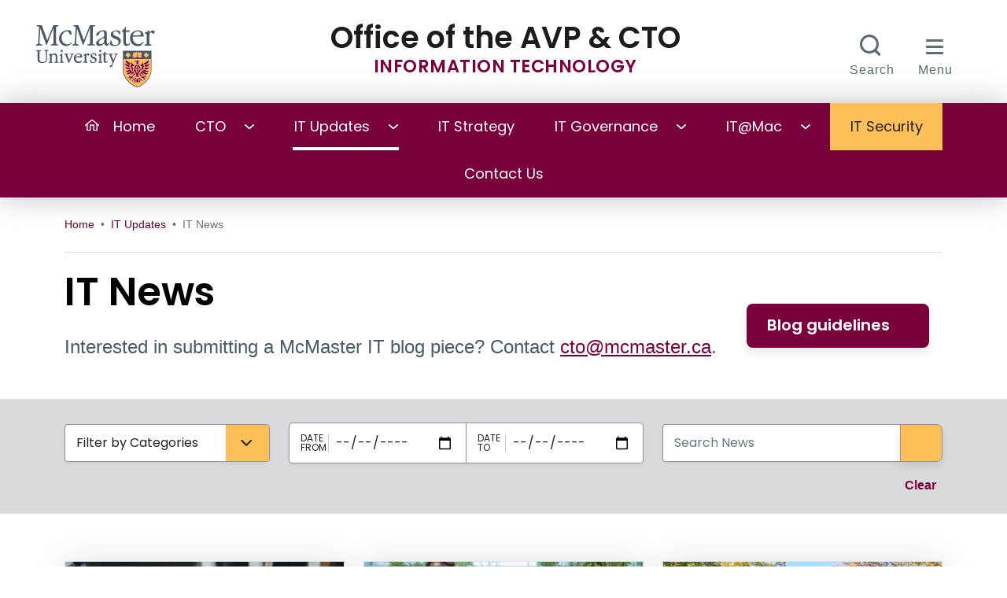

--- FILE ---
content_type: text/css
request_url: https://cto.mcmaster.ca/wp-content/plugins/macsites-resources/css/resources.css?ver=6.9
body_size: -155
content:
#resource-row .floater {
  position:absolute;
  display:block;
  left:auto;
  right:4px;
  bottom:10px;
}
#resource-row .floater {
  bottom:0;
  right:0;
}
#resource-row .card {
  padding-bottom:0;
}
#resource-row .card:hover {
    box-shadow: 0 0 36px rgba(94, 106, 113, 0.4);
  z-index: 1;
}
#resource-row .card-title {
  text-transform: none;
  margin-bottom:18px;
}
#resource-row .card-body {
  padding-bottom:24px;
  transition:all 0.3s ease-out;
}
#resource-row .card-subtitle {
  padding-right:82px;
  margin-bottom:0;
  font-weight:300;
}
#resource-row a.card-body:hover {
  text-decoration: none;
}
#resource-row a.card-body:hover .card-title {
  text-decoration: underline;
}

.resource-versions {
  right: 0 !important;
  left: auto !important;
}


--- FILE ---
content_type: text/css
request_url: https://cto.mcmaster.ca/wp-content/themes/macsites-theme/css/theme.css?ver=4.07.87
body_size: 60919
content:
@charset "UTF-8";

/*!
 * Bootstrap v4.0.0 (https://getbootstrap.com)
 * Copyright 2011-2018 The Bootstrap Authors
 * Copyright 2011-2018 Twitter, Inc.
 * Licensed under MIT (https://github.com/twbs/bootstrap/blob/master/LICENSE)
 */
:root {
  --blue: #007bff;
  --indigo: #6610f2;
  --purple: #6f42c1;
  --pink: #e83e8c;
  --red: #dc3545;
  --orange: #fd7e14;
  --yellow: #ffc107;
  --green: #28a745;
  --teal: #20c997;
  --cyan: #17a2b8;
  --white: #fff;
  --gray: #6c757d;
  --gray-dark: #343a40;
  --primary: #007bff;
  --secondary: #6c757d;
  --success: #28a745;
  --info: #17a2b8;
  --warning: #ffc107;
  --danger: #dc3545;
  --light: #f8f9fa;
  --dark: #343a40;
  --breakpoint-xs: 0;
  --breakpoint-sm: 576px;
  --breakpoint-md: 768px;
  --breakpoint-lg: 992px;
  --breakpoint-xl: 1200px;
  --font-family-sans-serif: -apple-system, BlinkMacSystemFont, "Segoe UI", Roboto, "Helvetica Neue", Arial, sans-serif, "Apple Color Emoji", "Segoe UI Emoji", "Segoe UI Symbol";
  --font-family-monospace: SFMono-Regular, Menlo, Monaco, Consolas, "Liberation Mono", "Courier New", monospace;
}

*,
*::before,
*::after {
  -webkit-box-sizing: border-box;
  box-sizing: border-box;
}

html {
  font-family: sans-serif;
  line-height: 1.15;
  -webkit-text-size-adjust: 100%;
  -ms-text-size-adjust: 100%;
  -ms-overflow-style: scrollbar;
  -webkit-tap-highlight-color: rgba(0, 0, 0, 0);
}

@-ms-viewport {
  width: device-width;
}

article,
aside,
dialog,
figcaption,
figure,
footer,
header,
hgroup,
main,
nav,
section {
  display: block;
}

body {
  margin: 0;
  font-family: -apple-system, BlinkMacSystemFont, "Segoe UI", Roboto, "Helvetica Neue", Arial, sans-serif, "Apple Color Emoji", "Segoe UI Emoji", "Segoe UI Symbol";
  font-size: 1rem;
  font-weight: 400;
  line-height: 1.5;
  color: #212529;
  text-align: left;
  background-color: #fff;
}

[tabindex="-1"]:focus {
  outline: 0 !important;
}

hr {
  -webkit-box-sizing: content-box;
  box-sizing: content-box;
  height: 0;
  overflow: visible;
}

h1,
h2,
h3,
h4,
h5,
h6 {
  margin-top: 0;
  margin-bottom: 0.5rem;
}

p {
  margin-top: 0;
  margin-bottom: 1rem;
}

abbr[title],
abbr[data-original-title] {
  text-decoration: underline;
  -webkit-text-decoration: underline dotted;
  text-decoration: underline dotted;
  cursor: help;
  border-bottom: 0;
}

address {
  margin-bottom: 1rem;
  font-style: normal;
  line-height: inherit;
}

ol,
ul,
dl {
  margin-top: 0;
  margin-bottom: 1rem;
}

ol ol,
ul ul,
ol ul,
ul ol {
  margin-bottom: 0;
}

dt {
  font-weight: 700;
}

dd {
  margin-bottom: .5rem;
  margin-left: 0;
}

blockquote {
  margin: 0 0 1rem;
}

dfn {
  font-style: italic;
}

b,
strong {
  font-weight: bolder;
}

small {
  font-size: 80%;
}

sub,
sup {
  position: relative;
  font-size: 75%;
  line-height: 0;
  vertical-align: baseline;
}

sub {
  bottom: -.25em;
}

sup {
  top: -.5em;
}

a {
  color: var(--primary-colour);
  text-decoration: none;
  background-color: transparent;
  -webkit-text-decoration-skip: objects;
}

a:hover {
  color: #2e0016;
  text-decoration: underline;
}

a:not([href]):not([tabindex]) {
  color: inherit;
  text-decoration: none;
}

a:not([href]):not([tabindex]):hover,
a:not([href]):not([tabindex]):focus {
  color: inherit;
  text-decoration: none;
}

a:not([href]):not([tabindex]):focus {
  outline: 0;
}

/* Underline hyperlinked text in a list for content-area, accordian, thumbnail cards */
.accordion ul li a,
.content-area ul li a,
.thumbnail-cards ul li a {
  text-decoration: underline;
}

.accordion ul li a:hover,
.content-area ul li a:hover,
.thumbnail-cards ul li a:hover {
  text-decoration: none;
  color: #7a003c;
}

pre,
code,
kbd,
samp {
  font-family: monospace, monospace;
  font-size: 1em;
}

pre {
  margin-top: 0;
  margin-bottom: 1rem;
  overflow: auto;
  -ms-overflow-style: scrollbar;
}

figure {
  margin: 0 0 1rem;
}

img {
  vertical-align: middle;
  border-style: none;
}

svg:not(:root) {
  overflow: hidden;
}

table {
  border-collapse: collapse;
}

caption {
  padding-top: 0.75rem;
  padding-bottom: 0.75rem;
  color: #6c757d;
  text-align: left;
  caption-side: bottom;
}

th {
  text-align: inherit;
}

label {
  display: inline-block;
  margin-bottom: 0.5rem;
}

button {
  border-radius: 0;
}

button:focus {
  outline: 1px dotted;
  outline: 5px auto -webkit-focus-ring-color;
}

input,
button,
select,
optgroup,
textarea {
  margin: 0;
  font-family: inherit;
  font-size: inherit;
  line-height: inherit;
}

button,
input {
  overflow: visible;
}

button,
select {
  text-transform: none;
}

button,
html [type="button"],
[type="reset"],
[type="submit"] {
  -webkit-appearance: button;
}

button::-moz-focus-inner,
[type="button"]::-moz-focus-inner,
[type="reset"]::-moz-focus-inner,
[type="submit"]::-moz-focus-inner {
  padding: 0;
  border-style: none;
}

input[type="radio"],
input[type="checkbox"] {
  -webkit-box-sizing: border-box;
  box-sizing: border-box;
  padding: 0;
}

input[type="date"],
input[type="time"],
input[type="datetime-local"],
input[type="month"] {
  -webkit-appearance: listbox;
}

textarea {
  overflow: auto;
  resize: vertical;
}

fieldset {
  min-width: 0;
  padding: 0;
  margin: 0;
  border: 0;
}

legend {
  display: block;
  width: 100%;
  max-width: 100%;
  padding: 0;
  margin-bottom: .5rem;
  font-size: 1.5rem;
  line-height: inherit;
  color: inherit;
  white-space: normal;
}

progress {
  vertical-align: baseline;
}

[type="number"]::-webkit-inner-spin-button,
[type="number"]::-webkit-outer-spin-button {
  height: auto;
}

[type="search"] {
  outline-offset: -2px;
  -webkit-appearance: none;
}

[type="search"]::-webkit-search-cancel-button,
[type="search"]::-webkit-search-decoration {
  -webkit-appearance: none;
}

::-webkit-file-upload-button {
  font: inherit;
  -webkit-appearance: button;
}

output {
  display: inline-block;
}

summary {
  display: list-item;
  cursor: pointer;
}

template {
  display: none;
}

[hidden] {
  display: none !important;
}

h1,
h2,
h3,
h4,
h5,
h6,
.h1,
.h2,
.h3,
.h4,
.h5,
.h6 {
  margin-bottom: 0.5rem;
  font-family: inherit;
  font-weight: 500;
  line-height: 1.2;
  color: inherit;
}

h1,
.h1 {
  font-size: 2.5rem;
}

h2,
.h2 {
  font-size: 2rem;
}

h3,
.h3 {
  font-size: 1.75rem;
}

h4,
.h4 {
  font-size: 1.5rem;
}

h5,
.h5 {
  font-size: 1.25rem;
}

h6,
.h6 {
  font-size: 1rem;
}

.lead {
  font-size: 1.25rem;
  font-weight: 300;
}

.display-1 {
  font-size: 6rem;
  font-weight: 300;
  line-height: 1.2;
}

.display-2 {
  font-size: 5.5rem;
  font-weight: 300;
  line-height: 1.2;
}

.display-3 {
  font-size: 4.5rem;
  font-weight: 300;
  line-height: 1.2;
}

.display-4 {
  font-size: 3.5rem;
  font-weight: 300;
  line-height: 1.2;
}

hr {
  margin-top: 1rem;
  margin-bottom: 1rem;
  border: 0;
  border-top: 1px solid rgba(0, 0, 0, 0.1);
}

small,
.small {
  font-size: 80%;
  font-weight: 400;
}

mark,
.mark {
  padding: 0.2em;
  background-color: #fcf8e3;
}

.list-unstyled {
  padding-left: 0;
  list-style: none;
}

.list-inline {
  padding-left: 0;
  list-style: none;
}

.list-inline-item {
  display: inline-block;
}

.list-inline-item:not(:last-child) {
  margin-right: 0.5rem;
}

.initialism {
  font-size: 90%;
  text-transform: uppercase;
}

.blockquote {
  margin-bottom: 1rem;
  font-size: 1.25rem;
}

.blockquote-footer {
  display: block;
  font-size: 80%;
  color: #6c757d;
}

.blockquote-footer::before {
  content: "\2014 \00A0";
}

.img-fluid {
  max-width: 100%;
  height: auto;
}

.img-thumbnail {
  padding: 0.25rem;
  background-color: #fff;
  border: 1px solid #dee2e6;
  border-radius: 0.25rem;
  max-width: 100%;
  height: auto;
}

.figure {
  display: inline-block;
}

.figure-img {
  margin-bottom: 0.5rem;
  line-height: 1;
}

.figure-caption {
  font-size: 90%;
  color: #6c757d;
}

code,
kbd,
pre,
samp {
  font-family: SFMono-Regular, Menlo, Monaco, Consolas, "Liberation Mono", "Courier New", monospace;
}

code {
  font-size: 87.5%;
  color: #e83e8c;
  word-break: break-word;
}

a>code {
  color: inherit;
}

kbd {
  padding: 0.2rem 0.4rem;
  font-size: 87.5%;
  color: #fff;
  background-color: #212529;
  border-radius: 0.2rem;
}

kbd kbd {
  padding: 0;
  font-size: 100%;
  font-weight: 700;
}

pre {
  display: block;
  font-size: 87.5%;
  color: #212529;
}

pre code {
  font-size: inherit;
  color: inherit;
  word-break: normal;
}

.pre-scrollable {
  max-height: 340px;
  overflow-y: scroll;
}

.container {
  width: 100%;
  padding-right: 15px;
  padding-left: 15px;
  margin-right: auto;
  margin-left: auto;
}

@media (min-width: 576px) {
  .container {
    max-width: 540px;
  }
}

@media (min-width: 768px) {
  .container {
    max-width: 720px;
  }
}

@media (min-width: 992px) {
  .container {
    max-width: 960px;
  }
}

@media (min-width: 1200px) {
  .container {
    max-width: 1140px;
  }
}

.container-fluid {
  width: 100%;
  padding-right: 15px;
  padding-left: 15px;
  margin-right: auto;
  margin-left: auto;
}

.row {
  display: -webkit-box;
  display: -ms-flexbox;
  display: flex;
  -ms-flex-wrap: wrap;
  flex-wrap: wrap;
  margin-right: -15px;
  margin-left: -15px;
}

.no-gutters {
  margin-right: 0;
  margin-left: 0;
}

.no-gutters>.col,
.no-gutters>[class*="col-"] {
  padding-right: 0;
  padding-left: 0;
}

.col-1,
.col-2,
.col-3,
.col-4,
.col-5,
.col-6,
.col-7,
.col-8,
.col-9,
.col-10,
.col-11,
.col-12,
.col,
.col-auto,
.col-sm-1,
.col-sm-2,
.col-sm-3,
.col-sm-4,
.col-sm-5,
.col-sm-6,
.col-sm-7,
.col-sm-8,
.col-sm-9,
.col-sm-10,
.col-sm-11,
.col-sm-12,
.col-sm,
.col-sm-auto,
.col-md-1,
.col-md-2,
.col-md-3,
.col-md-4,
.col-md-5,
.col-md-6,
.col-md-7,
.col-md-8,
.col-md-9,
.col-md-10,
.col-md-11,
.col-md-12,
.col-md,
.col-md-auto,
.col-lg-1,
.col-lg-2,
.col-lg-3,
.col-lg-4,
.col-lg-5,
.col-lg-6,
.col-lg-7,
.col-lg-8,
.col-lg-9,
.col-lg-10,
.col-lg-11,
.col-lg-12,
.col-lg,
.col-lg-auto,
.col-xl-1,
.col-xl-2,
.col-xl-3,
.col-xl-4,
.col-xl-5,
.col-xl-6,
.col-xl-7,
.col-xl-8,
.col-xl-9,
.col-xl-10,
.col-xl-11,
.col-xl-12,
.col-xl,
.col-xl-auto {
  position: relative;
  width: 100%;
  min-height: 1px;
  padding-right: 15px;
  padding-left: 15px;
}

.col {
  -ms-flex-preferred-size: 0;
  flex-basis: 0;
  -webkit-box-flex: 1;
  -ms-flex-positive: 1;
  flex-grow: 1;
  max-width: 100%;
}

.col-auto {
  -webkit-box-flex: 0;
  -ms-flex: 0 0 auto;
  flex: 0 0 auto;
  width: auto;
  max-width: none;
}

.col-1 {
  -webkit-box-flex: 0;
  -ms-flex: 0 0 8.33333%;
  flex: 0 0 8.33333%;
  max-width: 8.33333%;
}

.col-2 {
  -webkit-box-flex: 0;
  -ms-flex: 0 0 16.66667%;
  flex: 0 0 16.66667%;
  max-width: 16.66667%;
}

.col-3 {
  -webkit-box-flex: 0;
  -ms-flex: 0 0 25%;
  flex: 0 0 25%;
  max-width: 25%;
}

.col-4 {
  -webkit-box-flex: 0;
  -ms-flex: 0 0 33.33333%;
  flex: 0 0 33.33333%;
  max-width: 33.33333%;
}

.col-5 {
  -webkit-box-flex: 0;
  -ms-flex: 0 0 41.66667%;
  flex: 0 0 41.66667%;
  max-width: 41.66667%;
}

.col-6 {
  -webkit-box-flex: 0;
  -ms-flex: 0 0 50%;
  flex: 0 0 50%;
  max-width: 50%;
}

.col-7 {
  -webkit-box-flex: 0;
  -ms-flex: 0 0 58.33333%;
  flex: 0 0 58.33333%;
  max-width: 58.33333%;
}

.col-8 {
  -webkit-box-flex: 0;
  -ms-flex: 0 0 66.66667%;
  flex: 0 0 66.66667%;
  max-width: 66.66667%;
}

.col-9 {
  -webkit-box-flex: 0;
  -ms-flex: 0 0 75%;
  flex: 0 0 75%;
  max-width: 75%;
}

.col-10 {
  -webkit-box-flex: 0;
  -ms-flex: 0 0 83.33333%;
  flex: 0 0 83.33333%;
  max-width: 83.33333%;
}

.col-11 {
  -webkit-box-flex: 0;
  -ms-flex: 0 0 91.66667%;
  flex: 0 0 91.66667%;
  max-width: 91.66667%;
}

.col-12 {
  -webkit-box-flex: 0;
  -ms-flex: 0 0 100%;
  flex: 0 0 100%;
  max-width: 100%;
}

.order-first {
  -webkit-box-ordinal-group: 0;
  -ms-flex-order: -1;
  order: -1;
}

.order-last {
  -webkit-box-ordinal-group: 14;
  -ms-flex-order: 13;
  order: 13;
}

.order-0 {
  -webkit-box-ordinal-group: 1;
  -ms-flex-order: 0;
  order: 0;
}

.order-1 {
  -webkit-box-ordinal-group: 2;
  -ms-flex-order: 1;
  order: 1;
}

.order-2 {
  -webkit-box-ordinal-group: 3;
  -ms-flex-order: 2;
  order: 2;
}

.order-3 {
  -webkit-box-ordinal-group: 4;
  -ms-flex-order: 3;
  order: 3;
}

.order-4 {
  -webkit-box-ordinal-group: 5;
  -ms-flex-order: 4;
  order: 4;
}

.order-5 {
  -webkit-box-ordinal-group: 6;
  -ms-flex-order: 5;
  order: 5;
}

.order-6 {
  -webkit-box-ordinal-group: 7;
  -ms-flex-order: 6;
  order: 6;
}

.order-7 {
  -webkit-box-ordinal-group: 8;
  -ms-flex-order: 7;
  order: 7;
}

.order-8 {
  -webkit-box-ordinal-group: 9;
  -ms-flex-order: 8;
  order: 8;
}

.order-9 {
  -webkit-box-ordinal-group: 10;
  -ms-flex-order: 9;
  order: 9;
}

.order-10 {
  -webkit-box-ordinal-group: 11;
  -ms-flex-order: 10;
  order: 10;
}

.order-11 {
  -webkit-box-ordinal-group: 12;
  -ms-flex-order: 11;
  order: 11;
}

.order-12 {
  -webkit-box-ordinal-group: 13;
  -ms-flex-order: 12;
  order: 12;
}

.offset-1 {
  margin-left: 8.33333%;
}

.offset-2 {
  margin-left: 16.66667%;
}

.offset-3 {
  margin-left: 25%;
}

.offset-4 {
  margin-left: 33.33333%;
}

.offset-5 {
  margin-left: 41.66667%;
}

.offset-6 {
  margin-left: 50%;
}

.offset-7 {
  margin-left: 58.33333%;
}

.offset-8 {
  margin-left: 66.66667%;
}

.offset-9 {
  margin-left: 75%;
}

.offset-10 {
  margin-left: 83.33333%;
}

.offset-11 {
  margin-left: 91.66667%;
}

@media (min-width: 576px) {
  .col-sm {
    -ms-flex-preferred-size: 0;
    flex-basis: 0;
    -webkit-box-flex: 1;
    -ms-flex-positive: 1;
    flex-grow: 1;
    max-width: 100%;
  }

  .col-sm-auto {
    -webkit-box-flex: 0;
    -ms-flex: 0 0 auto;
    flex: 0 0 auto;
    width: auto;
    max-width: none;
  }

  .col-sm-1 {
    -webkit-box-flex: 0;
    -ms-flex: 0 0 8.33333%;
    flex: 0 0 8.33333%;
    max-width: 8.33333%;
  }

  .col-sm-2 {
    -webkit-box-flex: 0;
    -ms-flex: 0 0 16.66667%;
    flex: 0 0 16.66667%;
    max-width: 16.66667%;
  }

  .col-sm-3 {
    -webkit-box-flex: 0;
    -ms-flex: 0 0 25%;
    flex: 0 0 25%;
    max-width: 25%;
  }

  .col-sm-4 {
    -webkit-box-flex: 0;
    -ms-flex: 0 0 33.33333%;
    flex: 0 0 33.33333%;
    max-width: 33.33333%;
  }

  .col-sm-5 {
    -webkit-box-flex: 0;
    -ms-flex: 0 0 41.66667%;
    flex: 0 0 41.66667%;
    max-width: 41.66667%;
  }

  .col-sm-6 {
    -webkit-box-flex: 0;
    -ms-flex: 0 0 50%;
    flex: 0 0 50%;
    max-width: 50%;
  }

  .col-sm-7 {
    -webkit-box-flex: 0;
    -ms-flex: 0 0 58.33333%;
    flex: 0 0 58.33333%;
    max-width: 58.33333%;
  }

  .col-sm-8 {
    -webkit-box-flex: 0;
    -ms-flex: 0 0 66.66667%;
    flex: 0 0 66.66667%;
    max-width: 66.66667%;
  }

  .col-sm-9 {
    -webkit-box-flex: 0;
    -ms-flex: 0 0 75%;
    flex: 0 0 75%;
    max-width: 75%;
  }

  .col-sm-10 {
    -webkit-box-flex: 0;
    -ms-flex: 0 0 83.33333%;
    flex: 0 0 83.33333%;
    max-width: 83.33333%;
  }

  .col-sm-11 {
    -webkit-box-flex: 0;
    -ms-flex: 0 0 91.66667%;
    flex: 0 0 91.66667%;
    max-width: 91.66667%;
  }

  .col-sm-12 {
    -webkit-box-flex: 0;
    -ms-flex: 0 0 100%;
    flex: 0 0 100%;
    max-width: 100%;
  }

  .order-sm-first {
    -webkit-box-ordinal-group: 0;
    -ms-flex-order: -1;
    order: -1;
  }

  .order-sm-last {
    -webkit-box-ordinal-group: 14;
    -ms-flex-order: 13;
    order: 13;
  }

  .order-sm-0 {
    -webkit-box-ordinal-group: 1;
    -ms-flex-order: 0;
    order: 0;
  }

  .order-sm-1 {
    -webkit-box-ordinal-group: 2;
    -ms-flex-order: 1;
    order: 1;
  }

  .order-sm-2 {
    -webkit-box-ordinal-group: 3;
    -ms-flex-order: 2;
    order: 2;
  }

  .order-sm-3 {
    -webkit-box-ordinal-group: 4;
    -ms-flex-order: 3;
    order: 3;
  }

  .order-sm-4 {
    -webkit-box-ordinal-group: 5;
    -ms-flex-order: 4;
    order: 4;
  }

  .order-sm-5 {
    -webkit-box-ordinal-group: 6;
    -ms-flex-order: 5;
    order: 5;
  }

  .order-sm-6 {
    -webkit-box-ordinal-group: 7;
    -ms-flex-order: 6;
    order: 6;
  }

  .order-sm-7 {
    -webkit-box-ordinal-group: 8;
    -ms-flex-order: 7;
    order: 7;
  }

  .order-sm-8 {
    -webkit-box-ordinal-group: 9;
    -ms-flex-order: 8;
    order: 8;
  }

  .order-sm-9 {
    -webkit-box-ordinal-group: 10;
    -ms-flex-order: 9;
    order: 9;
  }

  .order-sm-10 {
    -webkit-box-ordinal-group: 11;
    -ms-flex-order: 10;
    order: 10;
  }

  .order-sm-11 {
    -webkit-box-ordinal-group: 12;
    -ms-flex-order: 11;
    order: 11;
  }

  .order-sm-12 {
    -webkit-box-ordinal-group: 13;
    -ms-flex-order: 12;
    order: 12;
  }

  .offset-sm-0 {
    margin-left: 0;
  }

  .offset-sm-1 {
    margin-left: 8.33333%;
  }

  .offset-sm-2 {
    margin-left: 16.66667%;
  }

  .offset-sm-3 {
    margin-left: 25%;
  }

  .offset-sm-4 {
    margin-left: 33.33333%;
  }

  .offset-sm-5 {
    margin-left: 41.66667%;
  }

  .offset-sm-6 {
    margin-left: 50%;
  }

  .offset-sm-7 {
    margin-left: 58.33333%;
  }

  .offset-sm-8 {
    margin-left: 66.66667%;
  }

  .offset-sm-9 {
    margin-left: 75%;
  }

  .offset-sm-10 {
    margin-left: 83.33333%;
  }

  .offset-sm-11 {
    margin-left: 91.66667%;
  }
}

@media (min-width: 768px) {
  .col-md {
    -ms-flex-preferred-size: 0;
    flex-basis: 0;
    -webkit-box-flex: 1;
    -ms-flex-positive: 1;
    flex-grow: 1;
    max-width: 100%;
  }

  .col-md-auto {
    -webkit-box-flex: 0;
    -ms-flex: 0 0 auto;
    flex: 0 0 auto;
    width: auto;
    max-width: none;
  }

  .col-md-1 {
    -webkit-box-flex: 0;
    -ms-flex: 0 0 8.33333%;
    flex: 0 0 8.33333%;
    max-width: 8.33333%;
  }

  .col-md-2 {
    -webkit-box-flex: 0;
    -ms-flex: 0 0 16.66667%;
    flex: 0 0 16.66667%;
    max-width: 16.66667%;
  }

  .col-md-3 {
    -webkit-box-flex: 0;
    -ms-flex: 0 0 25%;
    flex: 0 0 25%;
    max-width: 25%;
  }

  .col-md-4 {
    -webkit-box-flex: 0;
    -ms-flex: 0 0 33.33333%;
    flex: 0 0 33.33333%;
    max-width: 33.33333%;
  }

  .col-md-5 {
    -webkit-box-flex: 0;
    -ms-flex: 0 0 41.66667%;
    flex: 0 0 41.66667%;
    max-width: 41.66667%;
  }

  .col-md-6 {
    -webkit-box-flex: 0;
    -ms-flex: 0 0 50%;
    flex: 0 0 50%;
    max-width: 50%;
  }

  .col-md-7 {
    -webkit-box-flex: 0;
    -ms-flex: 0 0 58.33333%;
    flex: 0 0 58.33333%;
    max-width: 58.33333%;
  }

  .col-md-8 {
    -webkit-box-flex: 0;
    -ms-flex: 0 0 66.66667%;
    flex: 0 0 66.66667%;
    max-width: 66.66667%;
  }

  .col-md-9 {
    -webkit-box-flex: 0;
    -ms-flex: 0 0 75%;
    flex: 0 0 75%;
    max-width: 75%;
  }

  .col-md-10 {
    -webkit-box-flex: 0;
    -ms-flex: 0 0 83.33333%;
    flex: 0 0 83.33333%;
    max-width: 83.33333%;
  }

  .col-md-11 {
    -webkit-box-flex: 0;
    -ms-flex: 0 0 91.66667%;
    flex: 0 0 91.66667%;
    max-width: 91.66667%;
  }

  .col-md-12 {
    -webkit-box-flex: 0;
    -ms-flex: 0 0 100%;
    flex: 0 0 100%;
    max-width: 100%;
  }

  .order-md-first {
    -webkit-box-ordinal-group: 0;
    -ms-flex-order: -1;
    order: -1;
  }

  .order-md-last {
    -webkit-box-ordinal-group: 14;
    -ms-flex-order: 13;
    order: 13;
  }

  .order-md-0 {
    -webkit-box-ordinal-group: 1;
    -ms-flex-order: 0;
    order: 0;
  }

  .order-md-1 {
    -webkit-box-ordinal-group: 2;
    -ms-flex-order: 1;
    order: 1;
  }

  .order-md-2 {
    -webkit-box-ordinal-group: 3;
    -ms-flex-order: 2;
    order: 2;
  }

  .order-md-3 {
    -webkit-box-ordinal-group: 4;
    -ms-flex-order: 3;
    order: 3;
  }

  .order-md-4 {
    -webkit-box-ordinal-group: 5;
    -ms-flex-order: 4;
    order: 4;
  }

  .order-md-5 {
    -webkit-box-ordinal-group: 6;
    -ms-flex-order: 5;
    order: 5;
  }

  .order-md-6 {
    -webkit-box-ordinal-group: 7;
    -ms-flex-order: 6;
    order: 6;
  }

  .order-md-7 {
    -webkit-box-ordinal-group: 8;
    -ms-flex-order: 7;
    order: 7;
  }

  .order-md-8 {
    -webkit-box-ordinal-group: 9;
    -ms-flex-order: 8;
    order: 8;
  }

  .order-md-9 {
    -webkit-box-ordinal-group: 10;
    -ms-flex-order: 9;
    order: 9;
  }

  .order-md-10 {
    -webkit-box-ordinal-group: 11;
    -ms-flex-order: 10;
    order: 10;
  }

  .order-md-11 {
    -webkit-box-ordinal-group: 12;
    -ms-flex-order: 11;
    order: 11;
  }

  .order-md-12 {
    -webkit-box-ordinal-group: 13;
    -ms-flex-order: 12;
    order: 12;
  }

  .offset-md-0 {
    margin-left: 0;
  }

  .offset-md-1 {
    margin-left: 8.33333%;
  }

  .offset-md-2 {
    margin-left: 16.66667%;
  }

  .offset-md-3 {
    margin-left: 25%;
  }

  .offset-md-4 {
    margin-left: 33.33333%;
  }

  .offset-md-5 {
    margin-left: 41.66667%;
  }

  .offset-md-6 {
    margin-left: 50%;
  }

  .offset-md-7 {
    margin-left: 58.33333%;
  }

  .offset-md-8 {
    margin-left: 66.66667%;
  }

  .offset-md-9 {
    margin-left: 75%;
  }

  .offset-md-10 {
    margin-left: 83.33333%;
  }

  .offset-md-11 {
    margin-left: 91.66667%;
  }
}

@media (min-width: 992px) {
  .col-lg {
    -ms-flex-preferred-size: 0;
    flex-basis: 0;
    -webkit-box-flex: 1;
    -ms-flex-positive: 1;
    flex-grow: 1;
    max-width: 100%;
  }

  .col-lg-auto {
    -webkit-box-flex: 0;
    -ms-flex: 0 0 auto;
    flex: 0 0 auto;
    width: auto;
    max-width: none;
  }

  .col-lg-1 {
    -webkit-box-flex: 0;
    -ms-flex: 0 0 8.33333%;
    flex: 0 0 8.33333%;
    max-width: 8.33333%;
  }

  .col-lg-2 {
    -webkit-box-flex: 0;
    -ms-flex: 0 0 16.66667%;
    flex: 0 0 16.66667%;
    max-width: 16.66667%;
  }

  .col-lg-3 {
    -webkit-box-flex: 0;
    -ms-flex: 0 0 25%;
    flex: 0 0 25%;
    max-width: 25%;
  }

  .col-lg-4 {
    -webkit-box-flex: 0;
    -ms-flex: 0 0 33.33333%;
    flex: 0 0 33.33333%;
    max-width: 33.33333%;
  }

  .col-lg-5 {
    -webkit-box-flex: 0;
    -ms-flex: 0 0 41.66667%;
    flex: 0 0 41.66667%;
    max-width: 41.66667%;
  }

  .col-lg-6 {
    -webkit-box-flex: 0;
    -ms-flex: 0 0 50%;
    flex: 0 0 50%;
    max-width: 50%;
  }

  .col-lg-7 {
    -webkit-box-flex: 0;
    -ms-flex: 0 0 58.33333%;
    flex: 0 0 58.33333%;
    max-width: 58.33333%;
  }

  .col-lg-8 {
    -webkit-box-flex: 0;
    -ms-flex: 0 0 66.66667%;
    flex: 0 0 66.66667%;
    max-width: 66.66667%;
  }

  .col-lg-9 {
    -webkit-box-flex: 0;
    -ms-flex: 0 0 75%;
    flex: 0 0 75%;
    max-width: 75%;
  }

  .col-lg-10 {
    -webkit-box-flex: 0;
    -ms-flex: 0 0 83.33333%;
    flex: 0 0 83.33333%;
    max-width: 83.33333%;
  }

  .col-lg-11 {
    -webkit-box-flex: 0;
    -ms-flex: 0 0 91.66667%;
    flex: 0 0 91.66667%;
    max-width: 91.66667%;
  }

  .col-lg-12 {
    -webkit-box-flex: 0;
    -ms-flex: 0 0 100%;
    flex: 0 0 100%;
    max-width: 100%;
  }

  .order-lg-first {
    -webkit-box-ordinal-group: 0;
    -ms-flex-order: -1;
    order: -1;
  }

  .order-lg-last {
    -webkit-box-ordinal-group: 14;
    -ms-flex-order: 13;
    order: 13;
  }

  .order-lg-0 {
    -webkit-box-ordinal-group: 1;
    -ms-flex-order: 0;
    order: 0;
  }

  .order-lg-1 {
    -webkit-box-ordinal-group: 2;
    -ms-flex-order: 1;
    order: 1;
  }

  .order-lg-2 {
    -webkit-box-ordinal-group: 3;
    -ms-flex-order: 2;
    order: 2;
  }

  .order-lg-3 {
    -webkit-box-ordinal-group: 4;
    -ms-flex-order: 3;
    order: 3;
  }

  .order-lg-4 {
    -webkit-box-ordinal-group: 5;
    -ms-flex-order: 4;
    order: 4;
  }

  .order-lg-5 {
    -webkit-box-ordinal-group: 6;
    -ms-flex-order: 5;
    order: 5;
  }

  .order-lg-6 {
    -webkit-box-ordinal-group: 7;
    -ms-flex-order: 6;
    order: 6;
  }

  .order-lg-7 {
    -webkit-box-ordinal-group: 8;
    -ms-flex-order: 7;
    order: 7;
  }

  .order-lg-8 {
    -webkit-box-ordinal-group: 9;
    -ms-flex-order: 8;
    order: 8;
  }

  .order-lg-9 {
    -webkit-box-ordinal-group: 10;
    -ms-flex-order: 9;
    order: 9;
  }

  .order-lg-10 {
    -webkit-box-ordinal-group: 11;
    -ms-flex-order: 10;
    order: 10;
  }

  .order-lg-11 {
    -webkit-box-ordinal-group: 12;
    -ms-flex-order: 11;
    order: 11;
  }

  .order-lg-12 {
    -webkit-box-ordinal-group: 13;
    -ms-flex-order: 12;
    order: 12;
  }

  .offset-lg-0 {
    margin-left: 0;
  }

  .offset-lg-1 {
    margin-left: 8.33333%;
  }

  .offset-lg-2 {
    margin-left: 16.66667%;
  }

  .offset-lg-3 {
    margin-left: 25%;
  }

  .offset-lg-4 {
    margin-left: 33.33333%;
  }

  .offset-lg-5 {
    margin-left: 41.66667%;
  }

  .offset-lg-6 {
    margin-left: 50%;
  }

  .offset-lg-7 {
    margin-left: 58.33333%;
  }

  .offset-lg-8 {
    margin-left: 66.66667%;
  }

  .offset-lg-9 {
    margin-left: 75%;
  }

  .offset-lg-10 {
    margin-left: 83.33333%;
  }

  .offset-lg-11 {
    margin-left: 91.66667%;
  }
}

@media (min-width: 1200px) {
  .col-xl {
    -ms-flex-preferred-size: 0;
    flex-basis: 0;
    -webkit-box-flex: 1;
    -ms-flex-positive: 1;
    flex-grow: 1;
    max-width: 100%;
  }

  .col-xl-auto {
    -webkit-box-flex: 0;
    -ms-flex: 0 0 auto;
    flex: 0 0 auto;
    width: auto;
    max-width: none;
  }

  .col-xl-1 {
    -webkit-box-flex: 0;
    -ms-flex: 0 0 8.33333%;
    flex: 0 0 8.33333%;
    max-width: 8.33333%;
  }

  .col-xl-2 {
    -webkit-box-flex: 0;
    -ms-flex: 0 0 16.66667%;
    flex: 0 0 16.66667%;
    max-width: 16.66667%;
  }

  .col-xl-3 {
    -webkit-box-flex: 0;
    -ms-flex: 0 0 25%;
    flex: 0 0 25%;
    max-width: 25%;
  }

  .col-xl-4 {
    -webkit-box-flex: 0;
    -ms-flex: 0 0 33.33333%;
    flex: 0 0 33.33333%;
    max-width: 33.33333%;
  }

  .col-xl-5 {
    -webkit-box-flex: 0;
    -ms-flex: 0 0 41.66667%;
    flex: 0 0 41.66667%;
    max-width: 41.66667%;
  }

  .col-xl-6 {
    -webkit-box-flex: 0;
    -ms-flex: 0 0 50%;
    flex: 0 0 50%;
    max-width: 50%;
  }

  .col-xl-7 {
    -webkit-box-flex: 0;
    -ms-flex: 0 0 58.33333%;
    flex: 0 0 58.33333%;
    max-width: 58.33333%;
  }

  .col-xl-8 {
    -webkit-box-flex: 0;
    -ms-flex: 0 0 66.66667%;
    flex: 0 0 66.66667%;
    max-width: 66.66667%;
  }

  .col-xl-9 {
    -webkit-box-flex: 0;
    -ms-flex: 0 0 75%;
    flex: 0 0 75%;
    max-width: 75%;
  }

  .col-xl-10 {
    -webkit-box-flex: 0;
    -ms-flex: 0 0 83.33333%;
    flex: 0 0 83.33333%;
    max-width: 83.33333%;
  }

  .col-xl-11 {
    -webkit-box-flex: 0;
    -ms-flex: 0 0 91.66667%;
    flex: 0 0 91.66667%;
    max-width: 91.66667%;
  }

  .col-xl-12 {
    -webkit-box-flex: 0;
    -ms-flex: 0 0 100%;
    flex: 0 0 100%;
    max-width: 100%;
  }

  .order-xl-first {
    -webkit-box-ordinal-group: 0;
    -ms-flex-order: -1;
    order: -1;
  }

  .order-xl-last {
    -webkit-box-ordinal-group: 14;
    -ms-flex-order: 13;
    order: 13;
  }

  .order-xl-0 {
    -webkit-box-ordinal-group: 1;
    -ms-flex-order: 0;
    order: 0;
  }

  .order-xl-1 {
    -webkit-box-ordinal-group: 2;
    -ms-flex-order: 1;
    order: 1;
  }

  .order-xl-2 {
    -webkit-box-ordinal-group: 3;
    -ms-flex-order: 2;
    order: 2;
  }

  .order-xl-3 {
    -webkit-box-ordinal-group: 4;
    -ms-flex-order: 3;
    order: 3;
  }

  .order-xl-4 {
    -webkit-box-ordinal-group: 5;
    -ms-flex-order: 4;
    order: 4;
  }

  .order-xl-5 {
    -webkit-box-ordinal-group: 6;
    -ms-flex-order: 5;
    order: 5;
  }

  .order-xl-6 {
    -webkit-box-ordinal-group: 7;
    -ms-flex-order: 6;
    order: 6;
  }

  .order-xl-7 {
    -webkit-box-ordinal-group: 8;
    -ms-flex-order: 7;
    order: 7;
  }

  .order-xl-8 {
    -webkit-box-ordinal-group: 9;
    -ms-flex-order: 8;
    order: 8;
  }

  .order-xl-9 {
    -webkit-box-ordinal-group: 10;
    -ms-flex-order: 9;
    order: 9;
  }

  .order-xl-10 {
    -webkit-box-ordinal-group: 11;
    -ms-flex-order: 10;
    order: 10;
  }

  .order-xl-11 {
    -webkit-box-ordinal-group: 12;
    -ms-flex-order: 11;
    order: 11;
  }

  .order-xl-12 {
    -webkit-box-ordinal-group: 13;
    -ms-flex-order: 12;
    order: 12;
  }

  .offset-xl-0 {
    margin-left: 0;
  }

  .offset-xl-1 {
    margin-left: 8.33333%;
  }

  .offset-xl-2 {
    margin-left: 16.66667%;
  }

  .offset-xl-3 {
    margin-left: 25%;
  }

  .offset-xl-4 {
    margin-left: 33.33333%;
  }

  .offset-xl-5 {
    margin-left: 41.66667%;
  }

  .offset-xl-6 {
    margin-left: 50%;
  }

  .offset-xl-7 {
    margin-left: 58.33333%;
  }

  .offset-xl-8 {
    margin-left: 66.66667%;
  }

  .offset-xl-9 {
    margin-left: 75%;
  }

  .offset-xl-10 {
    margin-left: 83.33333%;
  }

  .offset-xl-11 {
    margin-left: 91.66667%;
  }
}

.table {
  width: 100%;
  max-width: 100%;
  margin-bottom: 1rem;
  background-color: transparent;
}

.table th,
.table td {
  padding: 0.75rem;
  vertical-align: top;
  border-top: 1px solid #dee2e6;
}

.table thead th {
  vertical-align: bottom;
  border-bottom: 2px solid #dee2e6;
}

.table tbody+tbody {
  border-top: 2px solid #dee2e6;
}

.table .table {
  background-color: #fff;
}

.table-sm th,
.table-sm td {
  padding: 0.3rem;
}

.table-bordered {
  border: 1px solid #dee2e6;
}

.table-bordered th,
.table-bordered td {
  border: 1px solid #dee2e6;
}

.table-bordered thead th,
.table-bordered thead td {
  border-bottom-width: 2px;
}

.table-borderless th,
.table-borderless td,
.table-borderless thead th,
.table-borderless tbody+tbody {
  border: 0;
}

.table-striped tbody tr:nth-of-type(odd) {
  background-color: rgba(0, 0, 0, 0.05);
}

.table-hover tbody tr:hover {
  background-color: rgba(0, 0, 0, 0.075);
}

.table-primary,
.table-primary>th,
.table-primary>td {
  background-color: #b8daff;
}

.table-hover .table-primary:hover {
  background-color: #9fcdff;
}

.table-hover .table-primary:hover>td,
.table-hover .table-primary:hover>th {
  background-color: #9fcdff;
}

.table-secondary,
.table-secondary>th,
.table-secondary>td {
  background-color: #d6d8db;
}

.table-hover .table-secondary:hover {
  background-color: #c8cbcf;
}

.table-hover .table-secondary:hover>td,
.table-hover .table-secondary:hover>th {
  background-color: #c8cbcf;
}

.table-success,
.table-success>th,
.table-success>td {
  background-color: #c3e6cb;
}

.table-hover .table-success:hover {
  background-color: #b1dfbb;
}

.table-hover .table-success:hover>td,
.table-hover .table-success:hover>th {
  background-color: #b1dfbb;
}

.table-info,
.table-info>th,
.table-info>td {
  background-color: #bee5eb;
}

.table-hover .table-info:hover {
  background-color: #abdde5;
}

.table-hover .table-info:hover>td,
.table-hover .table-info:hover>th {
  background-color: #abdde5;
}

.table-warning,
.table-warning>th,
.table-warning>td {
  background-color: #ffeeba;
}

.table-hover .table-warning:hover {
  background-color: #ffe8a1;
}

.table-hover .table-warning:hover>td,
.table-hover .table-warning:hover>th {
  background-color: #ffe8a1;
}

.table-danger,
.table-danger>th,
.table-danger>td {
  background-color: #f5c6cb;
}

.table-hover .table-danger:hover {
  background-color: #f1b0b7;
}

.table-hover .table-danger:hover>td,
.table-hover .table-danger:hover>th {
  background-color: #f1b0b7;
}

.table-light,
.table-light>th,
.table-light>td {
  background-color: #fdfdfe;
}

.table-hover .table-light:hover {
  background-color: #ececf6;
}

.table-hover .table-light:hover>td,
.table-hover .table-light:hover>th {
  background-color: #ececf6;
}

.table-dark,
.table-dark>th,
.table-dark>td {
  background-color: #c6c8ca;
}

.table-hover .table-dark:hover {
  background-color: #b9bbbe;
}

.table-hover .table-dark:hover>td,
.table-hover .table-dark:hover>th {
  background-color: #b9bbbe;
}

.table-active,
.table-active>th,
.table-active>td {
  background-color: rgba(0, 0, 0, 0.075);
}

.table-hover .table-active:hover {
  background-color: rgba(0, 0, 0, 0.075);
}

.table-hover .table-active:hover>td,
.table-hover .table-active:hover>th {
  background-color: rgba(0, 0, 0, 0.075);
}

.table .thead-dark th {
  color: #fff;
  background-color: #212529;
  border-color: #32383e;
}

.table .thead-light th {
  color: #495057;
  background-color: #e9ecef;
  border-color: #dee2e6;
}

.table-dark {
  color: #fff;
  background-color: #212529;
}

.table-dark th,
.table-dark td,
.table-dark thead th {
  border-color: #32383e;
}

.table-dark.table-bordered {
  border: 0;
}

.table-dark.table-striped tbody tr:nth-of-type(odd) {
  background-color: rgba(255, 255, 255, 0.05);
}

.table-dark.table-hover tbody tr:hover {
  background-color: rgba(255, 255, 255, 0.075);
}

@media (max-width: 575.98px) {
  .table-responsive-sm {
    display: block;
    width: 100%;
    overflow-x: auto;
    -webkit-overflow-scrolling: touch;
    -ms-overflow-style: -ms-autohiding-scrollbar;
  }

  .table-responsive-sm>.table-bordered {
    border: 0;
  }
}

@media (max-width: 767.98px) {
  .table-responsive-md {
    display: block;
    width: 100%;
    overflow-x: auto;
    -webkit-overflow-scrolling: touch;
    -ms-overflow-style: -ms-autohiding-scrollbar;
  }

  .table-responsive-md>.table-bordered {
    border: 0;
  }
}

@media (max-width: 991.98px) {
  .table-responsive-lg {
    display: block;
    width: 100%;
    overflow-x: auto;
    -webkit-overflow-scrolling: touch;
    -ms-overflow-style: -ms-autohiding-scrollbar;
  }

  .table-responsive-lg>.table-bordered {
    border: 0;
  }
}

@media (max-width: 1199.98px) {
  .table-responsive-xl {
    display: block;
    width: 100%;
    overflow-x: auto;
    -webkit-overflow-scrolling: touch;
    -ms-overflow-style: -ms-autohiding-scrollbar;
  }

  .table-responsive-xl>.table-bordered {
    border: 0;
  }
}

.table-responsive {
  display: block;
  width: 100%;
  overflow-x: auto;
  -webkit-overflow-scrolling: touch;
  -ms-overflow-style: -ms-autohiding-scrollbar;
}

.table-responsive>.table-bordered {
  border: 0;
}

.form-control,
.wpcf7 input[type=text],
.wpcf7 input[type=search],
.wpcf7 input[type=url],
.wpcf7 input[type=tel],
.wpcf7 input[type=number],
.wpcf7 input[type=range],
.wpcf7 input[type=date],
.wpcf7 input[type=month],
.wpcf7 input[type=week],
.wpcf7 input[type=time],
.wpcf7 input[type=datetime],
.wpcf7 input[type=datetime-local],
.wpcf7 input[type=color],
.wpcf7 input[type=email],
.wpcf7 input[type=file],
.wpcf7 input[type=submit],
.wpcf7 select,
.wpcf7 textarea,
.wpcf7 .wpcf7-validation-errors {
  display: block;
  width: 100%;
  padding: 0.375rem 0.75rem;
  font-size: 1rem;
  line-height: 1.5;
  color: #495057;
  background-color: #fff;
  background-clip: padding-box;
  border: 1px solid #ced4da;
  border-radius: 0.25rem;
  -webkit-transition: border-color 0.15s ease-in-out, -webkit-box-shadow 0.15s ease-in-out;
  transition: border-color 0.15s ease-in-out, -webkit-box-shadow 0.15s ease-in-out;
  transition: border-color 0.15s ease-in-out, box-shadow 0.15s ease-in-out;
  transition: border-color 0.15s ease-in-out, box-shadow 0.15s ease-in-out, -webkit-box-shadow 0.15s ease-in-out;
}

@media screen and (prefers-reduced-motion: reduce) {

  .form-control,
  .wpcf7 input[type=text],
  .wpcf7 input[type=search],
  .wpcf7 input[type=url],
  .wpcf7 input[type=tel],
  .wpcf7 input[type=number],
  .wpcf7 input[type=range],
  .wpcf7 input[type=date],
  .wpcf7 input[type=month],
  .wpcf7 input[type=week],
  .wpcf7 input[type=time],
  .wpcf7 input[type=datetime],
  .wpcf7 input[type=datetime-local],
  .wpcf7 input[type=color],
  .wpcf7 input[type=email],
  .wpcf7 input[type=file],
  .wpcf7 input[type=submit],
  .wpcf7 select,
  .wpcf7 textarea,
  .wpcf7 .wpcf7-validation-errors {
    -webkit-transition: none;
    transition: none;
  }
}

.form-control::-ms-expand,
.wpcf7 input[type=text]::-ms-expand,
.wpcf7 input[type=search]::-ms-expand,
.wpcf7 input[type=url]::-ms-expand,
.wpcf7 input[type=tel]::-ms-expand,
.wpcf7 input[type=number]::-ms-expand,
.wpcf7 input[type=range]::-ms-expand,
.wpcf7 input[type=date]::-ms-expand,
.wpcf7 input[type=month]::-ms-expand,
.wpcf7 input[type=week]::-ms-expand,
.wpcf7 input[type=time]::-ms-expand,
.wpcf7 input[type=datetime]::-ms-expand,
.wpcf7 input[type=datetime-local]::-ms-expand,
.wpcf7 input[type=color]::-ms-expand,
.wpcf7 input[type=email]::-ms-expand,
.wpcf7 input[type=file]::-ms-expand,
.wpcf7 input[type=submit]::-ms-expand,
.wpcf7 select::-ms-expand,
.wpcf7 textarea::-ms-expand,
.wpcf7 .wpcf7-validation-errors::-ms-expand {
  background-color: transparent;
  border: 0;
}

.form-control:focus,
.wpcf7 input:focus[type=text],
.wpcf7 input:focus[type=search],
.wpcf7 input:focus[type=url],
.wpcf7 input:focus[type=tel],
.wpcf7 input:focus[type=number],
.wpcf7 input:focus[type=range],
.wpcf7 input:focus[type=date],
.wpcf7 input:focus[type=month],
.wpcf7 input:focus[type=week],
.wpcf7 input:focus[type=time],
.wpcf7 input:focus[type=datetime],
.wpcf7 input:focus[type=datetime-local],
.wpcf7 input:focus[type=color],
.wpcf7 input:focus[type=email],
.wpcf7 input:focus[type=file],
.wpcf7 input:focus[type=submit],
.wpcf7 select:focus,
.wpcf7 textarea:focus,
.wpcf7 .wpcf7-validation-errors:focus {
  color: #495057;
  background-color: #fff;
  border-color: #80bdff;
  outline: 0;
  -webkit-box-shadow: 0 0 0 0.2rem rgba(0, 123, 255, 0.25);
  box-shadow: 0 0 0 0.2rem rgba(0, 123, 255, 0.25);
}

.form-control::-webkit-input-placeholder,
.wpcf7 input[type=text]::-webkit-input-placeholder,
.wpcf7 input[type=search]::-webkit-input-placeholder,
.wpcf7 input[type=url]::-webkit-input-placeholder,
.wpcf7 input[type=tel]::-webkit-input-placeholder,
.wpcf7 input[type=number]::-webkit-input-placeholder,
.wpcf7 input[type=range]::-webkit-input-placeholder,
.wpcf7 input[type=date]::-webkit-input-placeholder,
.wpcf7 input[type=month]::-webkit-input-placeholder,
.wpcf7 input[type=week]::-webkit-input-placeholder,
.wpcf7 input[type=time]::-webkit-input-placeholder,
.wpcf7 input[type=datetime]::-webkit-input-placeholder,
.wpcf7 input[type=datetime-local]::-webkit-input-placeholder,
.wpcf7 input[type=color]::-webkit-input-placeholder,
.wpcf7 input[type=email]::-webkit-input-placeholder,
.wpcf7 input[type=file]::-webkit-input-placeholder,
.wpcf7 input[type=submit]::-webkit-input-placeholder,
.wpcf7 select::-webkit-input-placeholder,
.wpcf7 textarea::-webkit-input-placeholder,
.wpcf7 .wpcf7-validation-errors::-webkit-input-placeholder {
  color: #6c757d;
  opacity: 1;
}

.form-control::-moz-placeholder,
.wpcf7 input[type=text]::-moz-placeholder,
.wpcf7 input[type=search]::-moz-placeholder,
.wpcf7 input[type=url]::-moz-placeholder,
.wpcf7 input[type=tel]::-moz-placeholder,
.wpcf7 input[type=number]::-moz-placeholder,
.wpcf7 input[type=range]::-moz-placeholder,
.wpcf7 input[type=date]::-moz-placeholder,
.wpcf7 input[type=month]::-moz-placeholder,
.wpcf7 input[type=week]::-moz-placeholder,
.wpcf7 input[type=time]::-moz-placeholder,
.wpcf7 input[type=datetime]::-moz-placeholder,
.wpcf7 input[type=datetime-local]::-moz-placeholder,
.wpcf7 input[type=color]::-moz-placeholder,
.wpcf7 input[type=email]::-moz-placeholder,
.wpcf7 input[type=file]::-moz-placeholder,
.wpcf7 input[type=submit]::-moz-placeholder,
.wpcf7 select::-moz-placeholder,
.wpcf7 textarea::-moz-placeholder,
.wpcf7 .wpcf7-validation-errors::-moz-placeholder {
  color: #6c757d;
  opacity: 1;
}

.form-control::-ms-input-placeholder,
.wpcf7 input[type=text]::-ms-input-placeholder,
.wpcf7 input[type=search]::-ms-input-placeholder,
.wpcf7 input[type=url]::-ms-input-placeholder,
.wpcf7 input[type=tel]::-ms-input-placeholder,
.wpcf7 input[type=number]::-ms-input-placeholder,
.wpcf7 input[type=range]::-ms-input-placeholder,
.wpcf7 input[type=date]::-ms-input-placeholder,
.wpcf7 input[type=month]::-ms-input-placeholder,
.wpcf7 input[type=week]::-ms-input-placeholder,
.wpcf7 input[type=time]::-ms-input-placeholder,
.wpcf7 input[type=datetime]::-ms-input-placeholder,
.wpcf7 input[type=datetime-local]::-ms-input-placeholder,
.wpcf7 input[type=color]::-ms-input-placeholder,
.wpcf7 input[type=email]::-ms-input-placeholder,
.wpcf7 input[type=file]::-ms-input-placeholder,
.wpcf7 input[type=submit]::-ms-input-placeholder,
.wpcf7 select::-ms-input-placeholder,
.wpcf7 textarea::-ms-input-placeholder,
.wpcf7 .wpcf7-validation-errors::-ms-input-placeholder {
  color: #6c757d;
  opacity: 1;
}

.form-control::placeholder,
.wpcf7 input[type=text]::placeholder,
.wpcf7 input[type=search]::placeholder,
.wpcf7 input[type=url]::placeholder,
.wpcf7 input[type=tel]::placeholder,
.wpcf7 input[type=number]::placeholder,
.wpcf7 input[type=range]::placeholder,
.wpcf7 input[type=date]::placeholder,
.wpcf7 input[type=month]::placeholder,
.wpcf7 input[type=week]::placeholder,
.wpcf7 input[type=time]::placeholder,
.wpcf7 input[type=datetime]::placeholder,
.wpcf7 input[type=datetime-local]::placeholder,
.wpcf7 input[type=color]::placeholder,
.wpcf7 input[type=email]::placeholder,
.wpcf7 input[type=file]::placeholder,
.wpcf7 input[type=submit]::placeholder,
.wpcf7 select::placeholder,
.wpcf7 textarea::placeholder,
.wpcf7 .wpcf7-validation-errors::placeholder {
  color: #6c757d;
  opacity: 1;
}

.form-control:disabled,
.wpcf7 input:disabled[type=text],
.wpcf7 input:disabled[type=search],
.wpcf7 input:disabled[type=url],
.wpcf7 input:disabled[type=tel],
.wpcf7 input:disabled[type=number],
.wpcf7 input:disabled[type=range],
.wpcf7 input:disabled[type=date],
.wpcf7 input:disabled[type=month],
.wpcf7 input:disabled[type=week],
.wpcf7 input:disabled[type=time],
.wpcf7 input:disabled[type=datetime],
.wpcf7 input:disabled[type=datetime-local],
.wpcf7 input:disabled[type=color],
.wpcf7 input:disabled[type=email],
.wpcf7 input:disabled[type=file],
.wpcf7 input:disabled[type=submit],
.wpcf7 select:disabled,
.wpcf7 textarea:disabled,
.wpcf7 .wpcf7-validation-errors:disabled,
.form-control[readonly],
.wpcf7 input[readonly][type=text],
.wpcf7 input[readonly][type=search],
.wpcf7 input[readonly][type=url],
.wpcf7 input[readonly][type=tel],
.wpcf7 input[readonly][type=number],
.wpcf7 input[readonly][type=range],
.wpcf7 input[readonly][type=date],
.wpcf7 input[readonly][type=month],
.wpcf7 input[readonly][type=week],
.wpcf7 input[readonly][type=time],
.wpcf7 input[readonly][type=datetime],
.wpcf7 input[readonly][type=datetime-local],
.wpcf7 input[readonly][type=color],
.wpcf7 input[readonly][type=email],
.wpcf7 input[readonly][type=file],
.wpcf7 input[readonly][type=submit],
.wpcf7 select[readonly],
.wpcf7 textarea[readonly],
.wpcf7 .wpcf7-validation-errors[readonly] {
  background-color: #e9ecef;
  opacity: 1;
}

select.form-control:not([size]):not([multiple]),
.wpcf7 select:not([size]):not([multiple]) {
  height: calc(2.25rem + 2px);
}

select.form-control:focus::-ms-value,
.wpcf7 select:focus::-ms-value {
  color: #495057;
  background-color: #fff;
}

.form-control-file,
.form-control-range {
  display: block;
  width: 100%;
}

.col-form-label {
  padding-top: calc(0.375rem + 1px);
  padding-bottom: calc(0.375rem + 1px);
  margin-bottom: 0;
  font-size: inherit;
  line-height: 1.5;
}

.col-form-label-lg {
  padding-top: calc(0.5rem + 1px);
  padding-bottom: calc(0.5rem + 1px);
  font-size: 1.25rem;
  line-height: 1.5;
}

.col-form-label-sm {
  padding-top: calc(0.25rem + 1px);
  padding-bottom: calc(0.25rem + 1px);
  font-size: 0.875rem;
  line-height: 1.5;
}

.form-control-plaintext {
  display: block;
  width: 100%;
  padding-top: 0.375rem;
  padding-bottom: 0.375rem;
  margin-bottom: 0;
  line-height: 1.5;
  color: #212529;
  background-color: transparent;
  border: solid transparent;
  border-width: 1px 0;
}

.form-control-plaintext.form-control-sm,
.input-group-sm>.form-control-plaintext.form-control,
.wpcf7 .input-group-sm>input.form-control-plaintext[type=text],
.wpcf7 .input-group-sm>input.form-control-plaintext[type=search],
.wpcf7 .input-group-sm>input.form-control-plaintext[type=url],
.wpcf7 .input-group-sm>input.form-control-plaintext[type=tel],
.wpcf7 .input-group-sm>input.form-control-plaintext[type=number],
.wpcf7 .input-group-sm>input.form-control-plaintext[type=range],
.wpcf7 .input-group-sm>input.form-control-plaintext[type=date],
.wpcf7 .input-group-sm>input.form-control-plaintext[type=month],
.wpcf7 .input-group-sm>input.form-control-plaintext[type=week],
.wpcf7 .input-group-sm>input.form-control-plaintext[type=time],
.wpcf7 .input-group-sm>input.form-control-plaintext[type=datetime],
.wpcf7 .input-group-sm>input.form-control-plaintext[type=datetime-local],
.wpcf7 .input-group-sm>input.form-control-plaintext[type=color],
.wpcf7 .input-group-sm>input.form-control-plaintext[type=email],
.wpcf7 .input-group-sm>input.form-control-plaintext[type=file],
.wpcf7 .input-group-sm>input.form-control-plaintext[type=submit],
.wpcf7 .input-group-sm>select.form-control-plaintext,
.wpcf7 .input-group-sm>textarea.form-control-plaintext,
.wpcf7 .input-group-sm>.form-control-plaintext.wpcf7-validation-errors,
.input-group-sm>.input-group-prepend>.form-control-plaintext.input-group-text,
.input-group-sm>.input-group-append>.form-control-plaintext.input-group-text,
.input-group-sm>.input-group-prepend>.form-control-plaintext.btn,
.wpcf7 .input-group-sm>.input-group-prepend>input.form-control-plaintext[type=submit],
.input-group-sm>.input-group-append>.form-control-plaintext.btn,
.wpcf7 .input-group-sm>.input-group-append>input.form-control-plaintext[type=submit],
.form-control-plaintext.form-control-lg,
.input-group-lg>.form-control-plaintext.form-control,
.wpcf7 .input-group-lg>input.form-control-plaintext[type=text],
.wpcf7 .input-group-lg>input.form-control-plaintext[type=search],
.wpcf7 .input-group-lg>input.form-control-plaintext[type=url],
.wpcf7 .input-group-lg>input.form-control-plaintext[type=tel],
.wpcf7 .input-group-lg>input.form-control-plaintext[type=number],
.wpcf7 .input-group-lg>input.form-control-plaintext[type=range],
.wpcf7 .input-group-lg>input.form-control-plaintext[type=date],
.wpcf7 .input-group-lg>input.form-control-plaintext[type=month],
.wpcf7 .input-group-lg>input.form-control-plaintext[type=week],
.wpcf7 .input-group-lg>input.form-control-plaintext[type=time],
.wpcf7 .input-group-lg>input.form-control-plaintext[type=datetime],
.wpcf7 .input-group-lg>input.form-control-plaintext[type=datetime-local],
.wpcf7 .input-group-lg>input.form-control-plaintext[type=color],
.wpcf7 .input-group-lg>input.form-control-plaintext[type=email],
.wpcf7 .input-group-lg>input.form-control-plaintext[type=file],
.wpcf7 .input-group-lg>input.form-control-plaintext[type=submit],
.wpcf7 .input-group-lg>select.form-control-plaintext,
.wpcf7 .input-group-lg>textarea.form-control-plaintext,
.wpcf7 .input-group-lg>.form-control-plaintext.wpcf7-validation-errors,
.input-group-lg>.input-group-prepend>.form-control-plaintext.input-group-text,
.input-group-lg>.input-group-append>.form-control-plaintext.input-group-text,
.input-group-lg>.input-group-prepend>.form-control-plaintext.btn,
.wpcf7 .input-group-lg>.input-group-prepend>input.form-control-plaintext[type=submit],
.input-group-lg>.input-group-append>.form-control-plaintext.btn,
.wpcf7 .input-group-lg>.input-group-append>input.form-control-plaintext[type=submit] {
  padding-right: 0;
  padding-left: 0;
}

.form-control-sm,
.input-group-sm>.form-control,
.wpcf7 .input-group-sm>input[type=text],
.wpcf7 .input-group-sm>input[type=search],
.wpcf7 .input-group-sm>input[type=url],
.wpcf7 .input-group-sm>input[type=tel],
.wpcf7 .input-group-sm>input[type=number],
.wpcf7 .input-group-sm>input[type=range],
.wpcf7 .input-group-sm>input[type=date],
.wpcf7 .input-group-sm>input[type=month],
.wpcf7 .input-group-sm>input[type=week],
.wpcf7 .input-group-sm>input[type=time],
.wpcf7 .input-group-sm>input[type=datetime],
.wpcf7 .input-group-sm>input[type=datetime-local],
.wpcf7 .input-group-sm>input[type=color],
.wpcf7 .input-group-sm>input[type=email],
.wpcf7 .input-group-sm>input[type=file],
.wpcf7 .input-group-sm>input[type=submit],
.wpcf7 .input-group-sm>select,
.wpcf7 .input-group-sm>textarea,
.wpcf7 .input-group-sm>.wpcf7-validation-errors,
.input-group-sm>.input-group-prepend>.input-group-text,
.input-group-sm>.input-group-append>.input-group-text,
.input-group-sm>.input-group-prepend>.btn,
.wpcf7 .input-group-sm>.input-group-prepend>input[type=submit],
.input-group-sm>.input-group-append>.btn,
.wpcf7 .input-group-sm>.input-group-append>input[type=submit] {
  padding: 0.25rem 0.5rem;
  font-size: 0.875rem;
  line-height: 1.5;
  border-radius: 0.2rem;
}

select.form-control-sm:not([size]):not([multiple]),
.input-group-sm>select.form-control:not([size]):not([multiple]),
.wpcf7 .input-group-sm>select:not([size]):not([multiple]),
.input-group-sm>.input-group-prepend>select.input-group-text:not([size]):not([multiple]),
.input-group-sm>.input-group-append>select.input-group-text:not([size]):not([multiple]),
.input-group-sm>.input-group-prepend>select.btn:not([size]):not([multiple]),
.input-group-sm>.input-group-append>select.btn:not([size]):not([multiple]) {
  height: calc(1.8125rem + 2px);
}

.form-control-lg,
.input-group-lg>.form-control,
.wpcf7 .input-group-lg>input[type=text],
.wpcf7 .input-group-lg>input[type=search],
.wpcf7 .input-group-lg>input[type=url],
.wpcf7 .input-group-lg>input[type=tel],
.wpcf7 .input-group-lg>input[type=number],
.wpcf7 .input-group-lg>input[type=range],
.wpcf7 .input-group-lg>input[type=date],
.wpcf7 .input-group-lg>input[type=month],
.wpcf7 .input-group-lg>input[type=week],
.wpcf7 .input-group-lg>input[type=time],
.wpcf7 .input-group-lg>input[type=datetime],
.wpcf7 .input-group-lg>input[type=datetime-local],
.wpcf7 .input-group-lg>input[type=color],
.wpcf7 .input-group-lg>input[type=email],
.wpcf7 .input-group-lg>input[type=file],
.wpcf7 .input-group-lg>input[type=submit],
.wpcf7 .input-group-lg>select,
.wpcf7 .input-group-lg>textarea,
.wpcf7 .input-group-lg>.wpcf7-validation-errors,
.input-group-lg>.input-group-prepend>.input-group-text,
.input-group-lg>.input-group-append>.input-group-text,
.input-group-lg>.input-group-prepend>.btn,
.wpcf7 .input-group-lg>.input-group-prepend>input[type=submit],
.input-group-lg>.input-group-append>.btn,
.wpcf7 .input-group-lg>.input-group-append>input[type=submit] {
  padding: 0.5rem 1rem;
  font-size: 1.25rem;
  line-height: 1.5;
  border-radius: 0.3rem;
}

select.form-control-lg:not([size]):not([multiple]),
.input-group-lg>select.form-control:not([size]):not([multiple]),
.wpcf7 .input-group-lg>select:not([size]):not([multiple]),
.input-group-lg>.input-group-prepend>select.input-group-text:not([size]):not([multiple]),
.input-group-lg>.input-group-append>select.input-group-text:not([size]):not([multiple]),
.input-group-lg>.input-group-prepend>select.btn:not([size]):not([multiple]),
.input-group-lg>.input-group-append>select.btn:not([size]):not([multiple]) {
  height: calc(2.875rem + 2px);
}

.form-group,
.wpcf7 .wpcf7-form p {
  margin-bottom: 1rem;
}

.form-text {
  display: block;
  margin-top: 0.25rem;
}

.form-row {
  display: -webkit-box;
  display: -ms-flexbox;
  display: flex;
  -ms-flex-wrap: wrap;
  flex-wrap: wrap;
  margin-right: -5px;
  margin-left: -5px;
}

.form-row>.col,
.form-row>[class*="col-"] {
  padding-right: 5px;
  padding-left: 5px;
}

.form-check {
  position: relative;
  display: block;
  padding-left: 1.25rem;
}

.form-check-input {
  position: absolute;
  margin-top: 0.3rem;
  margin-left: -1.25rem;
}

.form-check-input:disabled~.form-check-label {
  color: #6c757d;
}

.form-check-label {
  margin-bottom: 0;
}

.form-check-inline {
  display: -webkit-inline-box;
  display: -ms-inline-flexbox;
  display: inline-flex;
  -webkit-box-align: center;
  -ms-flex-align: center;
  align-items: center;
  padding-left: 0;
  margin-right: 0.75rem;
}

.form-check-inline .form-check-input {
  position: static;
  margin-top: 0;
  margin-right: 0.3125rem;
  margin-left: 0;
}

.valid-feedback {
  display: none;
  width: 100%;
  margin-top: 0.25rem;
  font-size: 80%;
  color: #28a745;
}

.valid-tooltip {
  position: absolute;
  top: 100%;
  z-index: 5;
  display: none;
  max-width: 100%;
  padding: .5rem;
  margin-top: .1rem;
  font-size: .875rem;
  line-height: 1;
  color: #fff;
  background-color: rgba(40, 167, 69, 0.8);
  border-radius: .2rem;
}

.was-validated .form-control:valid,
.was-validated .wpcf7 input:valid[type=text],
.wpcf7 .was-validated input:valid[type=text],
.was-validated .wpcf7 input:valid[type=search],
.wpcf7 .was-validated input:valid[type=search],
.was-validated .wpcf7 input:valid[type=url],
.wpcf7 .was-validated input:valid[type=url],
.was-validated .wpcf7 input:valid[type=tel],
.wpcf7 .was-validated input:valid[type=tel],
.was-validated .wpcf7 input:valid[type=number],
.wpcf7 .was-validated input:valid[type=number],
.was-validated .wpcf7 input:valid[type=range],
.wpcf7 .was-validated input:valid[type=range],
.was-validated .wpcf7 input:valid[type=date],
.wpcf7 .was-validated input:valid[type=date],
.was-validated .wpcf7 input:valid[type=month],
.wpcf7 .was-validated input:valid[type=month],
.was-validated .wpcf7 input:valid[type=week],
.wpcf7 .was-validated input:valid[type=week],
.was-validated .wpcf7 input:valid[type=time],
.wpcf7 .was-validated input:valid[type=time],
.was-validated .wpcf7 input:valid[type=datetime],
.wpcf7 .was-validated input:valid[type=datetime],
.was-validated .wpcf7 input:valid[type=datetime-local],
.wpcf7 .was-validated input:valid[type=datetime-local],
.was-validated .wpcf7 input:valid[type=color],
.wpcf7 .was-validated input:valid[type=color],
.was-validated .wpcf7 input:valid[type=email],
.wpcf7 .was-validated input:valid[type=email],
.was-validated .wpcf7 input:valid[type=file],
.wpcf7 .was-validated input:valid[type=file],
.was-validated .wpcf7 input:valid[type=submit],
.wpcf7 .was-validated input:valid[type=submit],
.was-validated .wpcf7 select:valid,
.wpcf7 .was-validated select:valid,
.was-validated .wpcf7 textarea:valid,
.wpcf7 .was-validated textarea:valid,
.was-validated .wpcf7 .wpcf7-validation-errors:valid,
.wpcf7 .was-validated .wpcf7-validation-errors:valid,
.form-control.is-valid,
.wpcf7 input.is-valid[type=text],
.wpcf7 input.is-valid[type=search],
.wpcf7 input.is-valid[type=url],
.wpcf7 input.is-valid[type=tel],
.wpcf7 input.is-valid[type=number],
.wpcf7 input.is-valid[type=range],
.wpcf7 input.is-valid[type=date],
.wpcf7 input.is-valid[type=month],
.wpcf7 input.is-valid[type=week],
.wpcf7 input.is-valid[type=time],
.wpcf7 input.is-valid[type=datetime],
.wpcf7 input.is-valid[type=datetime-local],
.wpcf7 input.is-valid[type=color],
.wpcf7 input.is-valid[type=email],
.wpcf7 input.is-valid[type=file],
.wpcf7 input.is-valid[type=submit],
.wpcf7 select.is-valid,
.wpcf7 textarea.is-valid,
.wpcf7 .is-valid.wpcf7-validation-errors,
.was-validated .custom-select:valid,
.custom-select.is-valid {
  border-color: #28a745;
}

.was-validated .form-control:valid:focus,
.was-validated .wpcf7 input:valid:focus[type=text],
.wpcf7 .was-validated input:valid:focus[type=text],
.was-validated .wpcf7 input:valid:focus[type=search],
.wpcf7 .was-validated input:valid:focus[type=search],
.was-validated .wpcf7 input:valid:focus[type=url],
.wpcf7 .was-validated input:valid:focus[type=url],
.was-validated .wpcf7 input:valid:focus[type=tel],
.wpcf7 .was-validated input:valid:focus[type=tel],
.was-validated .wpcf7 input:valid:focus[type=number],
.wpcf7 .was-validated input:valid:focus[type=number],
.was-validated .wpcf7 input:valid:focus[type=range],
.wpcf7 .was-validated input:valid:focus[type=range],
.was-validated .wpcf7 input:valid:focus[type=date],
.wpcf7 .was-validated input:valid:focus[type=date],
.was-validated .wpcf7 input:valid:focus[type=month],
.wpcf7 .was-validated input:valid:focus[type=month],
.was-validated .wpcf7 input:valid:focus[type=week],
.wpcf7 .was-validated input:valid:focus[type=week],
.was-validated .wpcf7 input:valid:focus[type=time],
.wpcf7 .was-validated input:valid:focus[type=time],
.was-validated .wpcf7 input:valid:focus[type=datetime],
.wpcf7 .was-validated input:valid:focus[type=datetime],
.was-validated .wpcf7 input:valid:focus[type=datetime-local],
.wpcf7 .was-validated input:valid:focus[type=datetime-local],
.was-validated .wpcf7 input:valid:focus[type=color],
.wpcf7 .was-validated input:valid:focus[type=color],
.was-validated .wpcf7 input:valid:focus[type=email],
.wpcf7 .was-validated input:valid:focus[type=email],
.was-validated .wpcf7 input:valid:focus[type=file],
.wpcf7 .was-validated input:valid:focus[type=file],
.was-validated .wpcf7 input:valid:focus[type=submit],
.wpcf7 .was-validated input:valid:focus[type=submit],
.was-validated .wpcf7 select:valid:focus,
.wpcf7 .was-validated select:valid:focus,
.was-validated .wpcf7 textarea:valid:focus,
.wpcf7 .was-validated textarea:valid:focus,
.was-validated .wpcf7 .wpcf7-validation-errors:valid:focus,
.wpcf7 .was-validated .wpcf7-validation-errors:valid:focus,
.form-control.is-valid:focus,
.wpcf7 input.is-valid:focus[type=text],
.wpcf7 input.is-valid:focus[type=search],
.wpcf7 input.is-valid:focus[type=url],
.wpcf7 input.is-valid:focus[type=tel],
.wpcf7 input.is-valid:focus[type=number],
.wpcf7 input.is-valid:focus[type=range],
.wpcf7 input.is-valid:focus[type=date],
.wpcf7 input.is-valid:focus[type=month],
.wpcf7 input.is-valid:focus[type=week],
.wpcf7 input.is-valid:focus[type=time],
.wpcf7 input.is-valid:focus[type=datetime],
.wpcf7 input.is-valid:focus[type=datetime-local],
.wpcf7 input.is-valid:focus[type=color],
.wpcf7 input.is-valid:focus[type=email],
.wpcf7 input.is-valid:focus[type=file],
.wpcf7 input.is-valid:focus[type=submit],
.wpcf7 select.is-valid:focus,
.wpcf7 textarea.is-valid:focus,
.wpcf7 .is-valid.wpcf7-validation-errors:focus,
.was-validated .custom-select:valid:focus,
.custom-select.is-valid:focus {
  border-color: #28a745;
  -webkit-box-shadow: 0 0 0 0.2rem rgba(40, 167, 69, 0.25);
  box-shadow: 0 0 0 0.2rem rgba(40, 167, 69, 0.25);
}

.was-validated .form-control:valid~.valid-feedback,
.was-validated .wpcf7 input:valid[type=text]~.valid-feedback,
.wpcf7 .was-validated input:valid[type=text]~.valid-feedback,
.was-validated .wpcf7 input:valid[type=search]~.valid-feedback,
.wpcf7 .was-validated input:valid[type=search]~.valid-feedback,
.was-validated .wpcf7 input:valid[type=url]~.valid-feedback,
.wpcf7 .was-validated input:valid[type=url]~.valid-feedback,
.was-validated .wpcf7 input:valid[type=tel]~.valid-feedback,
.wpcf7 .was-validated input:valid[type=tel]~.valid-feedback,
.was-validated .wpcf7 input:valid[type=number]~.valid-feedback,
.wpcf7 .was-validated input:valid[type=number]~.valid-feedback,
.was-validated .wpcf7 input:valid[type=range]~.valid-feedback,
.wpcf7 .was-validated input:valid[type=range]~.valid-feedback,
.was-validated .wpcf7 input:valid[type=date]~.valid-feedback,
.wpcf7 .was-validated input:valid[type=date]~.valid-feedback,
.was-validated .wpcf7 input:valid[type=month]~.valid-feedback,
.wpcf7 .was-validated input:valid[type=month]~.valid-feedback,
.was-validated .wpcf7 input:valid[type=week]~.valid-feedback,
.wpcf7 .was-validated input:valid[type=week]~.valid-feedback,
.was-validated .wpcf7 input:valid[type=time]~.valid-feedback,
.wpcf7 .was-validated input:valid[type=time]~.valid-feedback,
.was-validated .wpcf7 input:valid[type=datetime]~.valid-feedback,
.wpcf7 .was-validated input:valid[type=datetime]~.valid-feedback,
.was-validated .wpcf7 input:valid[type=datetime-local]~.valid-feedback,
.wpcf7 .was-validated input:valid[type=datetime-local]~.valid-feedback,
.was-validated .wpcf7 input:valid[type=color]~.valid-feedback,
.wpcf7 .was-validated input:valid[type=color]~.valid-feedback,
.was-validated .wpcf7 input:valid[type=email]~.valid-feedback,
.wpcf7 .was-validated input:valid[type=email]~.valid-feedback,
.was-validated .wpcf7 input:valid[type=file]~.valid-feedback,
.wpcf7 .was-validated input:valid[type=file]~.valid-feedback,
.was-validated .wpcf7 input:valid[type=submit]~.valid-feedback,
.wpcf7 .was-validated input:valid[type=submit]~.valid-feedback,
.was-validated .wpcf7 select:valid~.valid-feedback,
.wpcf7 .was-validated select:valid~.valid-feedback,
.was-validated .wpcf7 textarea:valid~.valid-feedback,
.wpcf7 .was-validated textarea:valid~.valid-feedback,
.was-validated .wpcf7 .wpcf7-validation-errors:valid~.valid-feedback,
.wpcf7 .was-validated .wpcf7-validation-errors:valid~.valid-feedback,
.was-validated .form-control:valid~.valid-tooltip,
.was-validated .wpcf7 input:valid[type=text]~.valid-tooltip,
.wpcf7 .was-validated input:valid[type=text]~.valid-tooltip,
.was-validated .wpcf7 input:valid[type=search]~.valid-tooltip,
.wpcf7 .was-validated input:valid[type=search]~.valid-tooltip,
.was-validated .wpcf7 input:valid[type=url]~.valid-tooltip,
.wpcf7 .was-validated input:valid[type=url]~.valid-tooltip,
.was-validated .wpcf7 input:valid[type=tel]~.valid-tooltip,
.wpcf7 .was-validated input:valid[type=tel]~.valid-tooltip,
.was-validated .wpcf7 input:valid[type=number]~.valid-tooltip,
.wpcf7 .was-validated input:valid[type=number]~.valid-tooltip,
.was-validated .wpcf7 input:valid[type=range]~.valid-tooltip,
.wpcf7 .was-validated input:valid[type=range]~.valid-tooltip,
.was-validated .wpcf7 input:valid[type=date]~.valid-tooltip,
.wpcf7 .was-validated input:valid[type=date]~.valid-tooltip,
.was-validated .wpcf7 input:valid[type=month]~.valid-tooltip,
.wpcf7 .was-validated input:valid[type=month]~.valid-tooltip,
.was-validated .wpcf7 input:valid[type=week]~.valid-tooltip,
.wpcf7 .was-validated input:valid[type=week]~.valid-tooltip,
.was-validated .wpcf7 input:valid[type=time]~.valid-tooltip,
.wpcf7 .was-validated input:valid[type=time]~.valid-tooltip,
.was-validated .wpcf7 input:valid[type=datetime]~.valid-tooltip,
.wpcf7 .was-validated input:valid[type=datetime]~.valid-tooltip,
.was-validated .wpcf7 input:valid[type=datetime-local]~.valid-tooltip,
.wpcf7 .was-validated input:valid[type=datetime-local]~.valid-tooltip,
.was-validated .wpcf7 input:valid[type=color]~.valid-tooltip,
.wpcf7 .was-validated input:valid[type=color]~.valid-tooltip,
.was-validated .wpcf7 input:valid[type=email]~.valid-tooltip,
.wpcf7 .was-validated input:valid[type=email]~.valid-tooltip,
.was-validated .wpcf7 input:valid[type=file]~.valid-tooltip,
.wpcf7 .was-validated input:valid[type=file]~.valid-tooltip,
.was-validated .wpcf7 input:valid[type=submit]~.valid-tooltip,
.wpcf7 .was-validated input:valid[type=submit]~.valid-tooltip,
.was-validated .wpcf7 select:valid~.valid-tooltip,
.wpcf7 .was-validated select:valid~.valid-tooltip,
.was-validated .wpcf7 textarea:valid~.valid-tooltip,
.wpcf7 .was-validated textarea:valid~.valid-tooltip,
.was-validated .wpcf7 .wpcf7-validation-errors:valid~.valid-tooltip,
.wpcf7 .was-validated .wpcf7-validation-errors:valid~.valid-tooltip,
.form-control.is-valid~.valid-feedback,
.wpcf7 input.is-valid[type=text]~.valid-feedback,
.wpcf7 input.is-valid[type=search]~.valid-feedback,
.wpcf7 input.is-valid[type=url]~.valid-feedback,
.wpcf7 input.is-valid[type=tel]~.valid-feedback,
.wpcf7 input.is-valid[type=number]~.valid-feedback,
.wpcf7 input.is-valid[type=range]~.valid-feedback,
.wpcf7 input.is-valid[type=date]~.valid-feedback,
.wpcf7 input.is-valid[type=month]~.valid-feedback,
.wpcf7 input.is-valid[type=week]~.valid-feedback,
.wpcf7 input.is-valid[type=time]~.valid-feedback,
.wpcf7 input.is-valid[type=datetime]~.valid-feedback,
.wpcf7 input.is-valid[type=datetime-local]~.valid-feedback,
.wpcf7 input.is-valid[type=color]~.valid-feedback,
.wpcf7 input.is-valid[type=email]~.valid-feedback,
.wpcf7 input.is-valid[type=file]~.valid-feedback,
.wpcf7 input.is-valid[type=submit]~.valid-feedback,
.wpcf7 select.is-valid~.valid-feedback,
.wpcf7 textarea.is-valid~.valid-feedback,
.wpcf7 .is-valid.wpcf7-validation-errors~.valid-feedback,
.form-control.is-valid~.valid-tooltip,
.wpcf7 input.is-valid[type=text]~.valid-tooltip,
.wpcf7 input.is-valid[type=search]~.valid-tooltip,
.wpcf7 input.is-valid[type=url]~.valid-tooltip,
.wpcf7 input.is-valid[type=tel]~.valid-tooltip,
.wpcf7 input.is-valid[type=number]~.valid-tooltip,
.wpcf7 input.is-valid[type=range]~.valid-tooltip,
.wpcf7 input.is-valid[type=date]~.valid-tooltip,
.wpcf7 input.is-valid[type=month]~.valid-tooltip,
.wpcf7 input.is-valid[type=week]~.valid-tooltip,
.wpcf7 input.is-valid[type=time]~.valid-tooltip,
.wpcf7 input.is-valid[type=datetime]~.valid-tooltip,
.wpcf7 input.is-valid[type=datetime-local]~.valid-tooltip,
.wpcf7 input.is-valid[type=color]~.valid-tooltip,
.wpcf7 input.is-valid[type=email]~.valid-tooltip,
.wpcf7 input.is-valid[type=file]~.valid-tooltip,
.wpcf7 input.is-valid[type=submit]~.valid-tooltip,
.wpcf7 select.is-valid~.valid-tooltip,
.wpcf7 textarea.is-valid~.valid-tooltip,
.wpcf7 .is-valid.wpcf7-validation-errors~.valid-tooltip,
.was-validated .custom-select:valid~.valid-feedback,
.was-validated .custom-select:valid~.valid-tooltip,
.custom-select.is-valid~.valid-feedback,
.custom-select.is-valid~.valid-tooltip {
  display: block;
}

.was-validated .form-check-input:valid~.form-check-label,
.form-check-input.is-valid~.form-check-label {
  color: #28a745;
}

.was-validated .form-check-input:valid~.valid-feedback,
.was-validated .form-check-input:valid~.valid-tooltip,
.form-check-input.is-valid~.valid-feedback,
.form-check-input.is-valid~.valid-tooltip {
  display: block;
}

.was-validated .custom-control-input:valid~.custom-control-label,
.custom-control-input.is-valid~.custom-control-label {
  color: #28a745;
}

.was-validated .custom-control-input:valid~.custom-control-label::before,
.custom-control-input.is-valid~.custom-control-label::before {
  background-color: #71dd8a;
}

.was-validated .custom-control-input:valid~.valid-feedback,
.was-validated .custom-control-input:valid~.valid-tooltip,
.custom-control-input.is-valid~.valid-feedback,
.custom-control-input.is-valid~.valid-tooltip {
  display: block;
}

.was-validated .custom-control-input:valid:checked~.custom-control-label::before,
.custom-control-input.is-valid:checked~.custom-control-label::before {
  background-color: #34ce57;
}

.was-validated .custom-control-input:valid:focus~.custom-control-label::before,
.custom-control-input.is-valid:focus~.custom-control-label::before {
  -webkit-box-shadow: 0 0 0 1px #fff, 0 0 0 0.2rem rgba(40, 167, 69, 0.25);
  box-shadow: 0 0 0 1px #fff, 0 0 0 0.2rem rgba(40, 167, 69, 0.25);
}

.was-validated .custom-file-input:valid~.custom-file-label,
.custom-file-input.is-valid~.custom-file-label {
  border-color: #28a745;
}

.was-validated .custom-file-input:valid~.custom-file-label::before,
.custom-file-input.is-valid~.custom-file-label::before {
  border-color: inherit;
}

.was-validated .custom-file-input:valid~.valid-feedback,
.was-validated .custom-file-input:valid~.valid-tooltip,
.custom-file-input.is-valid~.valid-feedback,
.custom-file-input.is-valid~.valid-tooltip {
  display: block;
}

.was-validated .custom-file-input:valid:focus~.custom-file-label,
.custom-file-input.is-valid:focus~.custom-file-label {
  -webkit-box-shadow: 0 0 0 0.2rem rgba(40, 167, 69, 0.25);
  box-shadow: 0 0 0 0.2rem rgba(40, 167, 69, 0.25);
}

.invalid-feedback {
  display: none;
  width: 100%;
  margin-top: 0.25rem;
  font-size: 80%;
  color: #dc3545;
}

.invalid-tooltip {
  position: absolute;
  top: 100%;
  z-index: 5;
  display: none;
  max-width: 100%;
  padding: .5rem;
  margin-top: .1rem;
  font-size: .875rem;
  line-height: 1;
  color: #fff;
  background-color: rgba(220, 53, 69, 0.8);
  border-radius: .2rem;
}

.was-validated .form-control:invalid,
.was-validated .wpcf7 input:invalid[type=text],
.wpcf7 .was-validated input:invalid[type=text],
.was-validated .wpcf7 input:invalid[type=search],
.wpcf7 .was-validated input:invalid[type=search],
.was-validated .wpcf7 input:invalid[type=url],
.wpcf7 .was-validated input:invalid[type=url],
.was-validated .wpcf7 input:invalid[type=tel],
.wpcf7 .was-validated input:invalid[type=tel],
.was-validated .wpcf7 input:invalid[type=number],
.wpcf7 .was-validated input:invalid[type=number],
.was-validated .wpcf7 input:invalid[type=range],
.wpcf7 .was-validated input:invalid[type=range],
.was-validated .wpcf7 input:invalid[type=date],
.wpcf7 .was-validated input:invalid[type=date],
.was-validated .wpcf7 input:invalid[type=month],
.wpcf7 .was-validated input:invalid[type=month],
.was-validated .wpcf7 input:invalid[type=week],
.wpcf7 .was-validated input:invalid[type=week],
.was-validated .wpcf7 input:invalid[type=time],
.wpcf7 .was-validated input:invalid[type=time],
.was-validated .wpcf7 input:invalid[type=datetime],
.wpcf7 .was-validated input:invalid[type=datetime],
.was-validated .wpcf7 input:invalid[type=datetime-local],
.wpcf7 .was-validated input:invalid[type=datetime-local],
.was-validated .wpcf7 input:invalid[type=color],
.wpcf7 .was-validated input:invalid[type=color],
.was-validated .wpcf7 input:invalid[type=email],
.wpcf7 .was-validated input:invalid[type=email],
.was-validated .wpcf7 input:invalid[type=file],
.wpcf7 .was-validated input:invalid[type=file],
.was-validated .wpcf7 input:invalid[type=submit],
.wpcf7 .was-validated input:invalid[type=submit],
.was-validated .wpcf7 select:invalid,
.wpcf7 .was-validated select:invalid,
.was-validated .wpcf7 textarea:invalid,
.wpcf7 .was-validated textarea:invalid,
.was-validated .wpcf7 .wpcf7-validation-errors:invalid,
.wpcf7 .was-validated .wpcf7-validation-errors:invalid,
.form-control.is-invalid,
.wpcf7 input.is-invalid[type=text],
.wpcf7 input.is-invalid[type=search],
.wpcf7 input.is-invalid[type=url],
.wpcf7 input.is-invalid[type=tel],
.wpcf7 input.is-invalid[type=number],
.wpcf7 input.is-invalid[type=range],
.wpcf7 input.is-invalid[type=date],
.wpcf7 input.is-invalid[type=month],
.wpcf7 input.is-invalid[type=week],
.wpcf7 input.is-invalid[type=time],
.wpcf7 input.is-invalid[type=datetime],
.wpcf7 input.is-invalid[type=datetime-local],
.wpcf7 input.is-invalid[type=color],
.wpcf7 input.is-invalid[type=email],
.wpcf7 input.is-invalid[type=file],
.wpcf7 input.is-invalid[type=submit],
.wpcf7 select.is-invalid,
.wpcf7 textarea.is-invalid,
.wpcf7 .is-invalid.wpcf7-validation-errors,
.was-validated .custom-select:invalid,
.custom-select.is-invalid {
  border-color: #dc3545;
}

.was-validated .form-control:invalid:focus,
.was-validated .wpcf7 input:invalid:focus[type=text],
.wpcf7 .was-validated input:invalid:focus[type=text],
.was-validated .wpcf7 input:invalid:focus[type=search],
.wpcf7 .was-validated input:invalid:focus[type=search],
.was-validated .wpcf7 input:invalid:focus[type=url],
.wpcf7 .was-validated input:invalid:focus[type=url],
.was-validated .wpcf7 input:invalid:focus[type=tel],
.wpcf7 .was-validated input:invalid:focus[type=tel],
.was-validated .wpcf7 input:invalid:focus[type=number],
.wpcf7 .was-validated input:invalid:focus[type=number],
.was-validated .wpcf7 input:invalid:focus[type=range],
.wpcf7 .was-validated input:invalid:focus[type=range],
.was-validated .wpcf7 input:invalid:focus[type=date],
.wpcf7 .was-validated input:invalid:focus[type=date],
.was-validated .wpcf7 input:invalid:focus[type=month],
.wpcf7 .was-validated input:invalid:focus[type=month],
.was-validated .wpcf7 input:invalid:focus[type=week],
.wpcf7 .was-validated input:invalid:focus[type=week],
.was-validated .wpcf7 input:invalid:focus[type=time],
.wpcf7 .was-validated input:invalid:focus[type=time],
.was-validated .wpcf7 input:invalid:focus[type=datetime],
.wpcf7 .was-validated input:invalid:focus[type=datetime],
.was-validated .wpcf7 input:invalid:focus[type=datetime-local],
.wpcf7 .was-validated input:invalid:focus[type=datetime-local],
.was-validated .wpcf7 input:invalid:focus[type=color],
.wpcf7 .was-validated input:invalid:focus[type=color],
.was-validated .wpcf7 input:invalid:focus[type=email],
.wpcf7 .was-validated input:invalid:focus[type=email],
.was-validated .wpcf7 input:invalid:focus[type=file],
.wpcf7 .was-validated input:invalid:focus[type=file],
.was-validated .wpcf7 input:invalid:focus[type=submit],
.wpcf7 .was-validated input:invalid:focus[type=submit],
.was-validated .wpcf7 select:invalid:focus,
.wpcf7 .was-validated select:invalid:focus,
.was-validated .wpcf7 textarea:invalid:focus,
.wpcf7 .was-validated textarea:invalid:focus,
.was-validated .wpcf7 .wpcf7-validation-errors:invalid:focus,
.wpcf7 .was-validated .wpcf7-validation-errors:invalid:focus,
.form-control.is-invalid:focus,
.wpcf7 input.is-invalid:focus[type=text],
.wpcf7 input.is-invalid:focus[type=search],
.wpcf7 input.is-invalid:focus[type=url],
.wpcf7 input.is-invalid:focus[type=tel],
.wpcf7 input.is-invalid:focus[type=number],
.wpcf7 input.is-invalid:focus[type=range],
.wpcf7 input.is-invalid:focus[type=date],
.wpcf7 input.is-invalid:focus[type=month],
.wpcf7 input.is-invalid:focus[type=week],
.wpcf7 input.is-invalid:focus[type=time],
.wpcf7 input.is-invalid:focus[type=datetime],
.wpcf7 input.is-invalid:focus[type=datetime-local],
.wpcf7 input.is-invalid:focus[type=color],
.wpcf7 input.is-invalid:focus[type=email],
.wpcf7 input.is-invalid:focus[type=file],
.wpcf7 input.is-invalid:focus[type=submit],
.wpcf7 select.is-invalid:focus,
.wpcf7 textarea.is-invalid:focus,
.wpcf7 .is-invalid.wpcf7-validation-errors:focus,
.was-validated .custom-select:invalid:focus,
.custom-select.is-invalid:focus {
  border-color: #dc3545;
  -webkit-box-shadow: 0 0 0 0.2rem rgba(220, 53, 69, 0.25);
  box-shadow: 0 0 0 0.2rem rgba(220, 53, 69, 0.25);
}

.was-validated .form-control:invalid~.invalid-feedback,
.was-validated .wpcf7 input:invalid[type=text]~.invalid-feedback,
.wpcf7 .was-validated input:invalid[type=text]~.invalid-feedback,
.was-validated .wpcf7 input:invalid[type=search]~.invalid-feedback,
.wpcf7 .was-validated input:invalid[type=search]~.invalid-feedback,
.was-validated .wpcf7 input:invalid[type=url]~.invalid-feedback,
.wpcf7 .was-validated input:invalid[type=url]~.invalid-feedback,
.was-validated .wpcf7 input:invalid[type=tel]~.invalid-feedback,
.wpcf7 .was-validated input:invalid[type=tel]~.invalid-feedback,
.was-validated .wpcf7 input:invalid[type=number]~.invalid-feedback,
.wpcf7 .was-validated input:invalid[type=number]~.invalid-feedback,
.was-validated .wpcf7 input:invalid[type=range]~.invalid-feedback,
.wpcf7 .was-validated input:invalid[type=range]~.invalid-feedback,
.was-validated .wpcf7 input:invalid[type=date]~.invalid-feedback,
.wpcf7 .was-validated input:invalid[type=date]~.invalid-feedback,
.was-validated .wpcf7 input:invalid[type=month]~.invalid-feedback,
.wpcf7 .was-validated input:invalid[type=month]~.invalid-feedback,
.was-validated .wpcf7 input:invalid[type=week]~.invalid-feedback,
.wpcf7 .was-validated input:invalid[type=week]~.invalid-feedback,
.was-validated .wpcf7 input:invalid[type=time]~.invalid-feedback,
.wpcf7 .was-validated input:invalid[type=time]~.invalid-feedback,
.was-validated .wpcf7 input:invalid[type=datetime]~.invalid-feedback,
.wpcf7 .was-validated input:invalid[type=datetime]~.invalid-feedback,
.was-validated .wpcf7 input:invalid[type=datetime-local]~.invalid-feedback,
.wpcf7 .was-validated input:invalid[type=datetime-local]~.invalid-feedback,
.was-validated .wpcf7 input:invalid[type=color]~.invalid-feedback,
.wpcf7 .was-validated input:invalid[type=color]~.invalid-feedback,
.was-validated .wpcf7 input:invalid[type=email]~.invalid-feedback,
.wpcf7 .was-validated input:invalid[type=email]~.invalid-feedback,
.was-validated .wpcf7 input:invalid[type=file]~.invalid-feedback,
.wpcf7 .was-validated input:invalid[type=file]~.invalid-feedback,
.was-validated .wpcf7 input:invalid[type=submit]~.invalid-feedback,
.wpcf7 .was-validated input:invalid[type=submit]~.invalid-feedback,
.was-validated .wpcf7 select:invalid~.invalid-feedback,
.wpcf7 .was-validated select:invalid~.invalid-feedback,
.was-validated .wpcf7 textarea:invalid~.invalid-feedback,
.wpcf7 .was-validated textarea:invalid~.invalid-feedback,
.was-validated .wpcf7 .wpcf7-validation-errors:invalid~.invalid-feedback,
.wpcf7 .was-validated .wpcf7-validation-errors:invalid~.invalid-feedback,
.was-validated .form-control:invalid~.invalid-tooltip,
.was-validated .wpcf7 input:invalid[type=text]~.invalid-tooltip,
.wpcf7 .was-validated input:invalid[type=text]~.invalid-tooltip,
.was-validated .wpcf7 input:invalid[type=search]~.invalid-tooltip,
.wpcf7 .was-validated input:invalid[type=search]~.invalid-tooltip,
.was-validated .wpcf7 input:invalid[type=url]~.invalid-tooltip,
.wpcf7 .was-validated input:invalid[type=url]~.invalid-tooltip,
.was-validated .wpcf7 input:invalid[type=tel]~.invalid-tooltip,
.wpcf7 .was-validated input:invalid[type=tel]~.invalid-tooltip,
.was-validated .wpcf7 input:invalid[type=number]~.invalid-tooltip,
.wpcf7 .was-validated input:invalid[type=number]~.invalid-tooltip,
.was-validated .wpcf7 input:invalid[type=range]~.invalid-tooltip,
.wpcf7 .was-validated input:invalid[type=range]~.invalid-tooltip,
.was-validated .wpcf7 input:invalid[type=date]~.invalid-tooltip,
.wpcf7 .was-validated input:invalid[type=date]~.invalid-tooltip,
.was-validated .wpcf7 input:invalid[type=month]~.invalid-tooltip,
.wpcf7 .was-validated input:invalid[type=month]~.invalid-tooltip,
.was-validated .wpcf7 input:invalid[type=week]~.invalid-tooltip,
.wpcf7 .was-validated input:invalid[type=week]~.invalid-tooltip,
.was-validated .wpcf7 input:invalid[type=time]~.invalid-tooltip,
.wpcf7 .was-validated input:invalid[type=time]~.invalid-tooltip,
.was-validated .wpcf7 input:invalid[type=datetime]~.invalid-tooltip,
.wpcf7 .was-validated input:invalid[type=datetime]~.invalid-tooltip,
.was-validated .wpcf7 input:invalid[type=datetime-local]~.invalid-tooltip,
.wpcf7 .was-validated input:invalid[type=datetime-local]~.invalid-tooltip,
.was-validated .wpcf7 input:invalid[type=color]~.invalid-tooltip,
.wpcf7 .was-validated input:invalid[type=color]~.invalid-tooltip,
.was-validated .wpcf7 input:invalid[type=email]~.invalid-tooltip,
.wpcf7 .was-validated input:invalid[type=email]~.invalid-tooltip,
.was-validated .wpcf7 input:invalid[type=file]~.invalid-tooltip,
.wpcf7 .was-validated input:invalid[type=file]~.invalid-tooltip,
.was-validated .wpcf7 input:invalid[type=submit]~.invalid-tooltip,
.wpcf7 .was-validated input:invalid[type=submit]~.invalid-tooltip,
.was-validated .wpcf7 select:invalid~.invalid-tooltip,
.wpcf7 .was-validated select:invalid~.invalid-tooltip,
.was-validated .wpcf7 textarea:invalid~.invalid-tooltip,
.wpcf7 .was-validated textarea:invalid~.invalid-tooltip,
.was-validated .wpcf7 .wpcf7-validation-errors:invalid~.invalid-tooltip,
.wpcf7 .was-validated .wpcf7-validation-errors:invalid~.invalid-tooltip,
.form-control.is-invalid~.invalid-feedback,
.wpcf7 input.is-invalid[type=text]~.invalid-feedback,
.wpcf7 input.is-invalid[type=search]~.invalid-feedback,
.wpcf7 input.is-invalid[type=url]~.invalid-feedback,
.wpcf7 input.is-invalid[type=tel]~.invalid-feedback,
.wpcf7 input.is-invalid[type=number]~.invalid-feedback,
.wpcf7 input.is-invalid[type=range]~.invalid-feedback,
.wpcf7 input.is-invalid[type=date]~.invalid-feedback,
.wpcf7 input.is-invalid[type=month]~.invalid-feedback,
.wpcf7 input.is-invalid[type=week]~.invalid-feedback,
.wpcf7 input.is-invalid[type=time]~.invalid-feedback,
.wpcf7 input.is-invalid[type=datetime]~.invalid-feedback,
.wpcf7 input.is-invalid[type=datetime-local]~.invalid-feedback,
.wpcf7 input.is-invalid[type=color]~.invalid-feedback,
.wpcf7 input.is-invalid[type=email]~.invalid-feedback,
.wpcf7 input.is-invalid[type=file]~.invalid-feedback,
.wpcf7 input.is-invalid[type=submit]~.invalid-feedback,
.wpcf7 select.is-invalid~.invalid-feedback,
.wpcf7 textarea.is-invalid~.invalid-feedback,
.wpcf7 .is-invalid.wpcf7-validation-errors~.invalid-feedback,
.form-control.is-invalid~.invalid-tooltip,
.wpcf7 input.is-invalid[type=text]~.invalid-tooltip,
.wpcf7 input.is-invalid[type=search]~.invalid-tooltip,
.wpcf7 input.is-invalid[type=url]~.invalid-tooltip,
.wpcf7 input.is-invalid[type=tel]~.invalid-tooltip,
.wpcf7 input.is-invalid[type=number]~.invalid-tooltip,
.wpcf7 input.is-invalid[type=range]~.invalid-tooltip,
.wpcf7 input.is-invalid[type=date]~.invalid-tooltip,
.wpcf7 input.is-invalid[type=month]~.invalid-tooltip,
.wpcf7 input.is-invalid[type=week]~.invalid-tooltip,
.wpcf7 input.is-invalid[type=time]~.invalid-tooltip,
.wpcf7 input.is-invalid[type=datetime]~.invalid-tooltip,
.wpcf7 input.is-invalid[type=datetime-local]~.invalid-tooltip,
.wpcf7 input.is-invalid[type=color]~.invalid-tooltip,
.wpcf7 input.is-invalid[type=email]~.invalid-tooltip,
.wpcf7 input.is-invalid[type=file]~.invalid-tooltip,
.wpcf7 input.is-invalid[type=submit]~.invalid-tooltip,
.wpcf7 select.is-invalid~.invalid-tooltip,
.wpcf7 textarea.is-invalid~.invalid-tooltip,
.wpcf7 .is-invalid.wpcf7-validation-errors~.invalid-tooltip,
.was-validated .custom-select:invalid~.invalid-feedback,
.was-validated .custom-select:invalid~.invalid-tooltip,
.custom-select.is-invalid~.invalid-feedback,
.custom-select.is-invalid~.invalid-tooltip {
  display: block;
}

.was-validated .form-check-input:invalid~.form-check-label,
.form-check-input.is-invalid~.form-check-label {
  color: #dc3545;
}

.was-validated .form-check-input:invalid~.invalid-feedback,
.was-validated .form-check-input:invalid~.invalid-tooltip,
.form-check-input.is-invalid~.invalid-feedback,
.form-check-input.is-invalid~.invalid-tooltip {
  display: block;
}

.was-validated .custom-control-input:invalid~.custom-control-label,
.custom-control-input.is-invalid~.custom-control-label {
  color: #dc3545;
}

.was-validated .custom-control-input:invalid~.custom-control-label::before,
.custom-control-input.is-invalid~.custom-control-label::before {
  background-color: #efa2a9;
}

.was-validated .custom-control-input:invalid~.invalid-feedback,
.was-validated .custom-control-input:invalid~.invalid-tooltip,
.custom-control-input.is-invalid~.invalid-feedback,
.custom-control-input.is-invalid~.invalid-tooltip {
  display: block;
}

.was-validated .custom-control-input:invalid:checked~.custom-control-label::before,
.custom-control-input.is-invalid:checked~.custom-control-label::before {
  background-color: #e4606d;
}

.was-validated .custom-control-input:invalid:focus~.custom-control-label::before,
.custom-control-input.is-invalid:focus~.custom-control-label::before {
  -webkit-box-shadow: 0 0 0 1px #fff, 0 0 0 0.2rem rgba(220, 53, 69, 0.25);
  box-shadow: 0 0 0 1px #fff, 0 0 0 0.2rem rgba(220, 53, 69, 0.25);
}

.was-validated .custom-file-input:invalid~.custom-file-label,
.custom-file-input.is-invalid~.custom-file-label {
  border-color: #dc3545;
}

.was-validated .custom-file-input:invalid~.custom-file-label::before,
.custom-file-input.is-invalid~.custom-file-label::before {
  border-color: inherit;
}

.was-validated .custom-file-input:invalid~.invalid-feedback,
.was-validated .custom-file-input:invalid~.invalid-tooltip,
.custom-file-input.is-invalid~.invalid-feedback,
.custom-file-input.is-invalid~.invalid-tooltip {
  display: block;
}

.was-validated .custom-file-input:invalid:focus~.custom-file-label,
.custom-file-input.is-invalid:focus~.custom-file-label {
  -webkit-box-shadow: 0 0 0 0.2rem rgba(220, 53, 69, 0.25);
  box-shadow: 0 0 0 0.2rem rgba(220, 53, 69, 0.25);
}

.form-inline {
  display: -webkit-box;
  display: -ms-flexbox;
  display: flex;
  -webkit-box-orient: horizontal;
  -webkit-box-direction: normal;
  -ms-flex-flow: row wrap;
  flex-flow: row wrap;
  -webkit-box-align: center;
  -ms-flex-align: center;
  align-items: center;
}

.form-inline .form-check {
  width: 100%;
}

@media (min-width: 576px) {
  .form-inline label {
    display: -webkit-box;
    display: -ms-flexbox;
    display: flex;
    -webkit-box-align: center;
    -ms-flex-align: center;
    align-items: center;
    -webkit-box-pack: center;
    -ms-flex-pack: center;
    justify-content: center;
    margin-bottom: 0;
  }

  .form-inline .form-group,
  .form-inline .wpcf7 .wpcf7-form p,
  .wpcf7 .wpcf7-form .form-inline p {
    display: -webkit-box;
    display: -ms-flexbox;
    display: flex;
    -webkit-box-flex: 0;
    -ms-flex: 0 0 auto;
    flex: 0 0 auto;
    -webkit-box-orient: horizontal;
    -webkit-box-direction: normal;
    -ms-flex-flow: row wrap;
    flex-flow: row wrap;
    -webkit-box-align: center;
    -ms-flex-align: center;
    align-items: center;
    margin-bottom: 0;
  }

  .form-inline .form-control,
  .form-inline .wpcf7 input[type=text],
  .wpcf7 .form-inline input[type=text],
  .form-inline .wpcf7 input[type=search],
  .wpcf7 .form-inline input[type=search],
  .form-inline .wpcf7 input[type=url],
  .wpcf7 .form-inline input[type=url],
  .form-inline .wpcf7 input[type=tel],
  .wpcf7 .form-inline input[type=tel],
  .form-inline .wpcf7 input[type=number],
  .wpcf7 .form-inline input[type=number],
  .form-inline .wpcf7 input[type=range],
  .wpcf7 .form-inline input[type=range],
  .form-inline .wpcf7 input[type=date],
  .wpcf7 .form-inline input[type=date],
  .form-inline .wpcf7 input[type=month],
  .wpcf7 .form-inline input[type=month],
  .form-inline .wpcf7 input[type=week],
  .wpcf7 .form-inline input[type=week],
  .form-inline .wpcf7 input[type=time],
  .wpcf7 .form-inline input[type=time],
  .form-inline .wpcf7 input[type=datetime],
  .wpcf7 .form-inline input[type=datetime],
  .form-inline .wpcf7 input[type=datetime-local],
  .wpcf7 .form-inline input[type=datetime-local],
  .form-inline .wpcf7 input[type=color],
  .wpcf7 .form-inline input[type=color],
  .form-inline .wpcf7 input[type=email],
  .wpcf7 .form-inline input[type=email],
  .form-inline .wpcf7 input[type=file],
  .wpcf7 .form-inline input[type=file],
  .form-inline .wpcf7 input[type=submit],
  .wpcf7 .form-inline input[type=submit],
  .form-inline .wpcf7 select,
  .wpcf7 .form-inline select,
  .form-inline .wpcf7 textarea,
  .wpcf7 .form-inline textarea,
  .form-inline .wpcf7 .wpcf7-validation-errors,
  .wpcf7 .form-inline .wpcf7-validation-errors {
    display: inline-block;
    width: auto;
    vertical-align: middle;
  }

  .form-inline .form-control-plaintext {
    display: inline-block;
  }

  .form-inline .input-group,
  .form-inline .custom-select {
    width: auto;
  }

  .form-inline .form-check {
    display: -webkit-box;
    display: -ms-flexbox;
    display: flex;
    -webkit-box-align: center;
    -ms-flex-align: center;
    align-items: center;
    -webkit-box-pack: center;
    -ms-flex-pack: center;
    justify-content: center;
    width: auto;
    padding-left: 0;
  }

  .form-inline .form-check-input {
    position: relative;
    margin-top: 0;
    margin-right: 0.25rem;
    margin-left: 0;
  }

  .form-inline .custom-control {
    -webkit-box-align: center;
    -ms-flex-align: center;
    align-items: center;
    -webkit-box-pack: center;
    -ms-flex-pack: center;
    justify-content: center;
  }

  .form-inline .custom-control-label {
    margin-bottom: 0;
  }
}

.btn,
.wpcf7 input[type=submit] {
  display: inline-block;
  font-weight: 400;
  text-align: center;
  white-space: nowrap;
  vertical-align: middle;
  -webkit-user-select: none;
  -moz-user-select: none;
  -ms-user-select: none;
  user-select: none;
  border: 1px solid transparent;
  padding: 0.375rem 0.75rem;
  font-size: 1rem;
  line-height: 1.5;
  border-radius: 0.25rem;
  -webkit-transition: color 0.15s ease-in-out, background-color 0.15s ease-in-out, border-color 0.15s ease-in-out, -webkit-box-shadow 0.15s ease-in-out;
  transition: color 0.15s ease-in-out, background-color 0.15s ease-in-out, border-color 0.15s ease-in-out, -webkit-box-shadow 0.15s ease-in-out;
  transition: color 0.15s ease-in-out, background-color 0.15s ease-in-out, border-color 0.15s ease-in-out, box-shadow 0.15s ease-in-out;
  transition: color 0.15s ease-in-out, background-color 0.15s ease-in-out, border-color 0.15s ease-in-out, box-shadow 0.15s ease-in-out, -webkit-box-shadow 0.15s ease-in-out;
}

@media screen and (prefers-reduced-motion: reduce) {

  .btn,
  .wpcf7 input[type=submit] {
    -webkit-transition: none;
    transition: none;
  }
}

.btn:hover,
.wpcf7 input:hover[type=submit],
.btn:focus,
.wpcf7 input:focus[type=submit] {
  text-decoration: none;
}

.btn:focus,
.wpcf7 input:focus[type=submit],
.btn.focus,
.wpcf7 input.focus[type=submit] {
  outline: 0;
  -webkit-box-shadow: 0 0 0 0.2rem rgba(0, 123, 255, 0.25);
  box-shadow: 0 0 0 0.2rem rgba(0, 123, 255, 0.25);
}

.btn.disabled,
.wpcf7 input.disabled[type=submit],
.btn:disabled,
.wpcf7 input:disabled[type=submit] {
  opacity: 0.65;
}

.btn:not(:disabled):not(.disabled),
.wpcf7 input:not(:disabled):not(.disabled)[type=submit] {
  cursor: pointer;
}

.btn:not(:disabled):not(.disabled):active,
.wpcf7 input:not(:disabled):not(.disabled):active[type=submit],
.btn:not(:disabled):not(.disabled).active,
.wpcf7 input:not(:disabled):not(.disabled).active[type=submit] {
  background-image: none;
}

a.btn.disabled,
fieldset:disabled a.btn {
  pointer-events: none;
}

.btn-primary {
  color: #fff;
  background-color: #007bff;
  border-color: #007bff;
}

.btn-primary:hover {
  color: #fff;
  background-color: #0069d9;
  border-color: #0062cc;
}

.btn-primary:focus,
.btn-primary.focus {
  -webkit-box-shadow: 0 0 0 0.2rem rgba(0, 123, 255, 0.5);
  box-shadow: 0 0 0 0.2rem rgba(0, 123, 255, 0.5);
}

.btn-primary.disabled,
.btn-primary:disabled {
  color: #fff;
  background-color: #007bff;
  border-color: #007bff;
}

.btn-primary:not(:disabled):not(.disabled):active,
.btn-primary:not(:disabled):not(.disabled).active,
.show>.btn-primary.dropdown-toggle {
  color: #fff;
  background-color: #0062cc;
  border-color: #005cbf;
}

.btn-primary:not(:disabled):not(.disabled):active:focus,
.btn-primary:not(:disabled):not(.disabled).active:focus,
.show>.btn-primary.dropdown-toggle:focus {
  -webkit-box-shadow: 0 0 0 0.2rem rgba(0, 123, 255, 0.5);
  box-shadow: 0 0 0 0.2rem rgba(0, 123, 255, 0.5);
}

.btn-secondary {
  color: #fff;
  background-color: #6c757d;
  border-color: #6c757d;
}

.btn-secondary:hover {
  color: #fff;
  background-color: #5a6268;
  border-color: #545b62;
}

.btn-secondary:focus,
.btn-secondary.focus {
  -webkit-box-shadow: 0 0 0 0.2rem rgba(108, 117, 125, 0.5);
  box-shadow: 0 0 0 0.2rem rgba(108, 117, 125, 0.5);
}

.btn-secondary.disabled,
.btn-secondary:disabled {
  color: #fff;
  background-color: #6c757d;
  border-color: #6c757d;
}

.btn-secondary:not(:disabled):not(.disabled):active,
.btn-secondary:not(:disabled):not(.disabled).active,
.show>.btn-secondary.dropdown-toggle {
  color: #fff;
  background-color: #545b62;
  border-color: #4e555b;
}

.btn-secondary:not(:disabled):not(.disabled):active:focus,
.btn-secondary:not(:disabled):not(.disabled).active:focus,
.show>.btn-secondary.dropdown-toggle:focus {
  -webkit-box-shadow: 0 0 0 0.2rem rgba(108, 117, 125, 0.5);
  box-shadow: 0 0 0 0.2rem rgba(108, 117, 125, 0.5);
}

.btn-success {
  color: #fff;
  background-color: #28a745;
  border-color: #28a745;
}

.btn-success:hover {
  color: #fff;
  background-color: #218838;
  border-color: #1e7e34;
}

.btn-success:focus,
.btn-success.focus {
  -webkit-box-shadow: 0 0 0 0.2rem rgba(40, 167, 69, 0.5);
  box-shadow: 0 0 0 0.2rem rgba(40, 167, 69, 0.5);
}

.btn-success.disabled,
.btn-success:disabled {
  color: #fff;
  background-color: #28a745;
  border-color: #28a745;
}

.btn-success:not(:disabled):not(.disabled):active,
.btn-success:not(:disabled):not(.disabled).active,
.show>.btn-success.dropdown-toggle {
  color: #fff;
  background-color: #1e7e34;
  border-color: #1c7430;
}

.btn-success:not(:disabled):not(.disabled):active:focus,
.btn-success:not(:disabled):not(.disabled).active:focus,
.show>.btn-success.dropdown-toggle:focus {
  -webkit-box-shadow: 0 0 0 0.2rem rgba(40, 167, 69, 0.5);
  box-shadow: 0 0 0 0.2rem rgba(40, 167, 69, 0.5);
}

.btn-info {
  color: #fff;
  background-color: #17a2b8;
  border-color: #17a2b8;
}

.btn-info:hover {
  color: #fff;
  background-color: #138496;
  border-color: #117a8b;
}

.btn-info:focus,
.btn-info.focus {
  -webkit-box-shadow: 0 0 0 0.2rem rgba(23, 162, 184, 0.5);
  box-shadow: 0 0 0 0.2rem rgba(23, 162, 184, 0.5);
}

.btn-info.disabled,
.btn-info:disabled {
  color: #fff;
  background-color: #17a2b8;
  border-color: #17a2b8;
}

.btn-info:not(:disabled):not(.disabled):active,
.btn-info:not(:disabled):not(.disabled).active,
.show>.btn-info.dropdown-toggle {
  color: #fff;
  background-color: #117a8b;
  border-color: #10707f;
}

.btn-info:not(:disabled):not(.disabled):active:focus,
.btn-info:not(:disabled):not(.disabled).active:focus,
.show>.btn-info.dropdown-toggle:focus {
  -webkit-box-shadow: 0 0 0 0.2rem rgba(23, 162, 184, 0.5);
  box-shadow: 0 0 0 0.2rem rgba(23, 162, 184, 0.5);
}

.btn-warning {
  color: #212529;
  background-color: #ffc107;
  border-color: #ffc107;
}

.btn-warning:hover {
  color: #212529;
  background-color: #e0a800;
  border-color: #d39e00;
}

.btn-warning:focus,
.btn-warning.focus {
  -webkit-box-shadow: 0 0 0 0.2rem rgba(255, 193, 7, 0.5);
  box-shadow: 0 0 0 0.2rem rgba(255, 193, 7, 0.5);
}

.btn-warning.disabled,
.btn-warning:disabled {
  color: #212529;
  background-color: #ffc107;
  border-color: #ffc107;
}

.btn-warning:not(:disabled):not(.disabled):active,
.btn-warning:not(:disabled):not(.disabled).active,
.show>.btn-warning.dropdown-toggle {
  color: #212529;
  background-color: #d39e00;
  border-color: #c69500;
}

.btn-warning:not(:disabled):not(.disabled):active:focus,
.btn-warning:not(:disabled):not(.disabled).active:focus,
.show>.btn-warning.dropdown-toggle:focus {
  -webkit-box-shadow: 0 0 0 0.2rem rgba(255, 193, 7, 0.5);
  box-shadow: 0 0 0 0.2rem rgba(255, 193, 7, 0.5);
}

.btn-danger {
  color: #fff;
  background-color: #dc3545;
  border-color: #dc3545;
}

.btn-danger:hover {
  color: #fff;
  background-color: #c82333;
  border-color: #bd2130;
}

.btn-danger:focus,
.btn-danger.focus {
  -webkit-box-shadow: 0 0 0 0.2rem rgba(220, 53, 69, 0.5);
  box-shadow: 0 0 0 0.2rem rgba(220, 53, 69, 0.5);
}

.btn-danger.disabled,
.btn-danger:disabled {
  color: #fff;
  background-color: #dc3545;
  border-color: #dc3545;
}

.btn-danger:not(:disabled):not(.disabled):active,
.btn-danger:not(:disabled):not(.disabled).active,
.show>.btn-danger.dropdown-toggle {
  color: #fff;
  background-color: #bd2130;
  border-color: #b21f2d;
}

.btn-danger:not(:disabled):not(.disabled):active:focus,
.btn-danger:not(:disabled):not(.disabled).active:focus,
.show>.btn-danger.dropdown-toggle:focus {
  -webkit-box-shadow: 0 0 0 0.2rem rgba(220, 53, 69, 0.5);
  box-shadow: 0 0 0 0.2rem rgba(220, 53, 69, 0.5);
}

.btn-light {
  color: #212529;
  background-color: #f8f9fa;
  border-color: #f8f9fa;
}

.btn-light:hover {
  color: #212529;
  background-color: #e2e6ea;
  border-color: #dae0e5;
}

.btn-light:focus,
.btn-light.focus {
  -webkit-box-shadow: 0 0 0 0.2rem rgba(248, 249, 250, 0.5);
  box-shadow: 0 0 0 0.2rem rgba(248, 249, 250, 0.5);
}

.btn-light.disabled,
.btn-light:disabled {
  color: #212529;
  background-color: #f8f9fa;
  border-color: #f8f9fa;
}

.btn-light:not(:disabled):not(.disabled):active,
.btn-light:not(:disabled):not(.disabled).active,
.show>.btn-light.dropdown-toggle {
  color: #212529;
  background-color: #dae0e5;
  border-color: #d3d9df;
}

.btn-light:not(:disabled):not(.disabled):active:focus,
.btn-light:not(:disabled):not(.disabled).active:focus,
.show>.btn-light.dropdown-toggle:focus {
  -webkit-box-shadow: 0 0 0 0.2rem rgba(248, 249, 250, 0.5);
  box-shadow: 0 0 0 0.2rem rgba(248, 249, 250, 0.5);
}

.btn-dark {
  color: #fff;
  background-color: #343a40;
  border-color: #343a40;
}

.btn-dark:hover {
  color: #fff;
  background-color: #23272b;
  border-color: #1d2124;
}

.btn-dark:focus,
.btn-dark.focus {
  -webkit-box-shadow: 0 0 0 0.2rem rgba(52, 58, 64, 0.5);
  box-shadow: 0 0 0 0.2rem rgba(52, 58, 64, 0.5);
}

.btn-dark.disabled,
.btn-dark:disabled {
  color: #fff;
  background-color: #343a40;
  border-color: #343a40;
}

.btn-dark:not(:disabled):not(.disabled):active,
.btn-dark:not(:disabled):not(.disabled).active,
.show>.btn-dark.dropdown-toggle {
  color: #fff;
  background-color: #1d2124;
  border-color: #171a1d;
}

.btn-dark:not(:disabled):not(.disabled):active:focus,
.btn-dark:not(:disabled):not(.disabled).active:focus,
.show>.btn-dark.dropdown-toggle:focus {
  -webkit-box-shadow: 0 0 0 0.2rem rgba(52, 58, 64, 0.5);
  box-shadow: 0 0 0 0.2rem rgba(52, 58, 64, 0.5);
}

.btn-outline-primary,
.wpcf7 input[type=submit] {
  color: #007bff;
  background-color: transparent;
  background-image: none;
  border-color: #007bff;
}

.btn-outline-primary:hover,
.wpcf7 input:hover[type=submit] {
  color: #fff;
  background-color: #007bff;
  border-color: #007bff;
}

.btn-outline-primary:focus,
.wpcf7 input:focus[type=submit],
.btn-outline-primary.focus,
.wpcf7 input.focus[type=submit] {
  -webkit-box-shadow: 0 0 0 0.2rem rgba(0, 123, 255, 0.5);
  box-shadow: 0 0 0 0.2rem rgba(0, 123, 255, 0.5);
}

.btn-outline-primary.disabled,
.wpcf7 input.disabled[type=submit],
.btn-outline-primary:disabled,
.wpcf7 input:disabled[type=submit] {
  color: #007bff;
  background-color: transparent;
}

.btn-outline-primary:not(:disabled):not(.disabled):active,
.wpcf7 input:not(:disabled):not(.disabled):active[type=submit],
.btn-outline-primary:not(:disabled):not(.disabled).active,
.wpcf7 input:not(:disabled):not(.disabled).active[type=submit],
.show>.btn-outline-primary.dropdown-toggle,
.wpcf7 .show>input.dropdown-toggle[type=submit] {
  color: #fff;
  background-color: #007bff;
  border-color: #007bff;
}

.btn-outline-primary:not(:disabled):not(.disabled):active:focus,
.wpcf7 input:not(:disabled):not(.disabled):active:focus[type=submit],
.btn-outline-primary:not(:disabled):not(.disabled).active:focus,
.wpcf7 input:not(:disabled):not(.disabled).active:focus[type=submit],
.show>.btn-outline-primary.dropdown-toggle:focus,
.wpcf7 .show>input.dropdown-toggle:focus[type=submit] {
  -webkit-box-shadow: 0 0 0 0.2rem rgba(0, 123, 255, 0.5);
  box-shadow: 0 0 0 0.2rem rgba(0, 123, 255, 0.5);
}

.btn-outline-secondary {
  color: #6c757d;
  background-color: transparent;
  background-image: none;
  border-color: #6c757d;
}

.btn-outline-secondary:hover {
  color: #fff;
  background-color: #6c757d;
  border-color: #6c757d;
}

.btn-outline-secondary:focus,
.btn-outline-secondary.focus {
  -webkit-box-shadow: 0 0 0 0.2rem rgba(108, 117, 125, 0.5);
  box-shadow: 0 0 0 0.2rem rgba(108, 117, 125, 0.5);
}

.btn-outline-secondary.disabled,
.btn-outline-secondary:disabled {
  color: #6c757d;
  background-color: transparent;
}

.btn-outline-secondary:not(:disabled):not(.disabled):active,
.btn-outline-secondary:not(:disabled):not(.disabled).active,
.show>.btn-outline-secondary.dropdown-toggle {
  color: #fff;
  background-color: #6c757d;
  border-color: #6c757d;
}

.btn-outline-secondary:not(:disabled):not(.disabled):active:focus,
.btn-outline-secondary:not(:disabled):not(.disabled).active:focus,
.show>.btn-outline-secondary.dropdown-toggle:focus {
  -webkit-box-shadow: 0 0 0 0.2rem rgba(108, 117, 125, 0.5);
  box-shadow: 0 0 0 0.2rem rgba(108, 117, 125, 0.5);
}

.btn-outline-success {
  color: #28a745;
  background-color: transparent;
  background-image: none;
  border-color: #28a745;
}

.btn-outline-success:hover {
  color: #fff;
  background-color: #28a745;
  border-color: #28a745;
}

.btn-outline-success:focus,
.btn-outline-success.focus {
  -webkit-box-shadow: 0 0 0 0.2rem rgba(40, 167, 69, 0.5);
  box-shadow: 0 0 0 0.2rem rgba(40, 167, 69, 0.5);
}

.btn-outline-success.disabled,
.btn-outline-success:disabled {
  color: #28a745;
  background-color: transparent;
}

.btn-outline-success:not(:disabled):not(.disabled):active,
.btn-outline-success:not(:disabled):not(.disabled).active,
.show>.btn-outline-success.dropdown-toggle {
  color: #fff;
  background-color: #28a745;
  border-color: #28a745;
}

.btn-outline-success:not(:disabled):not(.disabled):active:focus,
.btn-outline-success:not(:disabled):not(.disabled).active:focus,
.show>.btn-outline-success.dropdown-toggle:focus {
  -webkit-box-shadow: 0 0 0 0.2rem rgba(40, 167, 69, 0.5);
  box-shadow: 0 0 0 0.2rem rgba(40, 167, 69, 0.5);
}

.btn-outline-info {
  color: #17a2b8;
  background-color: transparent;
  background-image: none;
  border-color: #17a2b8;
}

.btn-outline-info:hover {
  color: #fff;
  background-color: #17a2b8;
  border-color: #17a2b8;
}

.btn-outline-info:focus,
.btn-outline-info.focus {
  -webkit-box-shadow: 0 0 0 0.2rem rgba(23, 162, 184, 0.5);
  box-shadow: 0 0 0 0.2rem rgba(23, 162, 184, 0.5);
}

.btn-outline-info.disabled,
.btn-outline-info:disabled {
  color: #17a2b8;
  background-color: transparent;
}

.btn-outline-info:not(:disabled):not(.disabled):active,
.btn-outline-info:not(:disabled):not(.disabled).active,
.show>.btn-outline-info.dropdown-toggle {
  color: #fff;
  background-color: #17a2b8;
  border-color: #17a2b8;
}

.btn-outline-info:not(:disabled):not(.disabled):active:focus,
.btn-outline-info:not(:disabled):not(.disabled).active:focus,
.show>.btn-outline-info.dropdown-toggle:focus {
  -webkit-box-shadow: 0 0 0 0.2rem rgba(23, 162, 184, 0.5);
  box-shadow: 0 0 0 0.2rem rgba(23, 162, 184, 0.5);
}

.btn-outline-warning {
  color: #ffc107;
  background-color: transparent;
  background-image: none;
  border-color: #ffc107;
}

.btn-outline-warning:hover {
  color: #212529;
  background-color: #ffc107;
  border-color: #ffc107;
}

.btn-outline-warning:focus,
.btn-outline-warning.focus {
  -webkit-box-shadow: 0 0 0 0.2rem rgba(255, 193, 7, 0.5);
  box-shadow: 0 0 0 0.2rem rgba(255, 193, 7, 0.5);
}

.btn-outline-warning.disabled,
.btn-outline-warning:disabled {
  color: #ffc107;
  background-color: transparent;
}

.btn-outline-warning:not(:disabled):not(.disabled):active,
.btn-outline-warning:not(:disabled):not(.disabled).active,
.show>.btn-outline-warning.dropdown-toggle {
  color: #212529;
  background-color: #ffc107;
  border-color: #ffc107;
}

.btn-outline-warning:not(:disabled):not(.disabled):active:focus,
.btn-outline-warning:not(:disabled):not(.disabled).active:focus,
.show>.btn-outline-warning.dropdown-toggle:focus {
  -webkit-box-shadow: 0 0 0 0.2rem rgba(255, 193, 7, 0.5);
  box-shadow: 0 0 0 0.2rem rgba(255, 193, 7, 0.5);
}

.btn-outline-danger {
  color: #dc3545;
  background-color: transparent;
  background-image: none;
  border-color: #dc3545;
}

.btn-outline-danger:hover {
  color: #fff;
  background-color: #dc3545;
  border-color: #dc3545;
}

.btn-outline-danger:focus,
.btn-outline-danger.focus {
  -webkit-box-shadow: 0 0 0 0.2rem rgba(220, 53, 69, 0.5);
  box-shadow: 0 0 0 0.2rem rgba(220, 53, 69, 0.5);
}

.btn-outline-danger.disabled,
.btn-outline-danger:disabled {
  color: #dc3545;
  background-color: transparent;
}

.btn-outline-danger:not(:disabled):not(.disabled):active,
.btn-outline-danger:not(:disabled):not(.disabled).active,
.show>.btn-outline-danger.dropdown-toggle {
  color: #fff;
  background-color: #dc3545;
  border-color: #dc3545;
}

.btn-outline-danger:not(:disabled):not(.disabled):active:focus,
.btn-outline-danger:not(:disabled):not(.disabled).active:focus,
.show>.btn-outline-danger.dropdown-toggle:focus {
  -webkit-box-shadow: 0 0 0 0.2rem rgba(220, 53, 69, 0.5);
  box-shadow: 0 0 0 0.2rem rgba(220, 53, 69, 0.5);
}

.btn-outline-light {
  color: #f8f9fa;
  background-color: transparent;
  background-image: none;
  border-color: #f8f9fa;
}

.btn-outline-light:hover {
  color: #212529;
  background-color: #f8f9fa;
  border-color: #f8f9fa;
}

.btn-outline-light:focus,
.btn-outline-light.focus {
  -webkit-box-shadow: 0 0 0 0.2rem rgba(248, 249, 250, 0.5);
  box-shadow: 0 0 0 0.2rem rgba(248, 249, 250, 0.5);
}

.btn-outline-light.disabled,
.btn-outline-light:disabled {
  color: #f8f9fa;
  background-color: transparent;
}

.btn-outline-light:not(:disabled):not(.disabled):active,
.btn-outline-light:not(:disabled):not(.disabled).active,
.show>.btn-outline-light.dropdown-toggle {
  color: #212529;
  background-color: #f8f9fa;
  border-color: #f8f9fa;
}

.btn-outline-light:not(:disabled):not(.disabled):active:focus,
.btn-outline-light:not(:disabled):not(.disabled).active:focus,
.show>.btn-outline-light.dropdown-toggle:focus {
  -webkit-box-shadow: 0 0 0 0.2rem rgba(248, 249, 250, 0.5);
  box-shadow: 0 0 0 0.2rem rgba(248, 249, 250, 0.5);
}

.btn-outline-dark {
  color: #343a40;
  background-color: transparent;
  background-image: none;
  border-color: #343a40;
}

.btn-outline-dark:hover {
  color: #fff;
  background-color: #343a40;
  border-color: #343a40;
}

.btn-outline-dark:focus,
.btn-outline-dark.focus {
  -webkit-box-shadow: 0 0 0 0.2rem rgba(52, 58, 64, 0.5);
  box-shadow: 0 0 0 0.2rem rgba(52, 58, 64, 0.5);
}

.btn-outline-dark.disabled,
.btn-outline-dark:disabled {
  color: #343a40;
  background-color: transparent;
}

.btn-outline-dark:not(:disabled):not(.disabled):active,
.btn-outline-dark:not(:disabled):not(.disabled).active,
.show>.btn-outline-dark.dropdown-toggle {
  color: #fff;
  background-color: #343a40;
  border-color: #343a40;
}

.btn-outline-dark:not(:disabled):not(.disabled):active:focus,
.btn-outline-dark:not(:disabled):not(.disabled).active:focus,
.show>.btn-outline-dark.dropdown-toggle:focus {
  -webkit-box-shadow: 0 0 0 0.2rem rgba(52, 58, 64, 0.5);
  box-shadow: 0 0 0 0.2rem rgba(52, 58, 64, 0.5);
}

.btn-link {
  font-weight: 400;
  color: var(--primary-colour);
  background-color: transparent;
}

.btn-link:hover {
  color: #2e0016;
  text-decoration: underline;
  background-color: transparent;
  border-color: transparent;
}

.btn-link:focus,
.btn-link.focus {
  text-decoration: underline;
  border-color: transparent;
  -webkit-box-shadow: none;
  box-shadow: none;
}

.btn-link:disabled,
.btn-link.disabled {
  color: #6c757d;
  pointer-events: none;
}

.btn-lg,
.btn-group-lg>.btn,
.wpcf7 .btn-group-lg>input[type=submit] {
  padding: 0.5rem 1rem;
  font-size: 1.25rem;
  line-height: 1.5;
  border-radius: 0.3rem;
}

.btn-sm,
.btn-group-sm>.btn,
.wpcf7 .btn-group-sm>input[type=submit] {
  padding: 0.25rem 0.5rem;
  font-size: 0.875rem;
  line-height: 1.5;
  border-radius: 0.2rem;
}

.btn-block {
  display: block;
  width: 100%;
}

.btn-block+.btn-block {
  margin-top: 0.5rem;
}

input[type="submit"].btn-block,
input[type="reset"].btn-block,
input[type="button"].btn-block {
  width: 100%;
}

.fade {
  -webkit-transition: opacity 0.15s linear;
  transition: opacity 0.15s linear;
}

@media screen and (prefers-reduced-motion: reduce) {
  .fade {
    -webkit-transition: none;
    transition: none;
  }
}

.fade:not(.show) {
  opacity: 0;
}

.collapse:not(.show) {
  display: none;
}

.collapsing {
  position: relative;
  height: 0;
  overflow: hidden;
  -webkit-transition: height 0.35s ease;
  transition: height 0.35s ease;
}

@media screen and (prefers-reduced-motion: reduce) {
  .collapsing {
    -webkit-transition: none;
    transition: none;
  }
}

.dropup,
.dropright,
.dropdown,
.dropleft {
  position: relative;
}

.dropdown-toggle::after {
  display: inline-block;
  width: 0;
  height: 0;
  margin-left: 0.255em;
  vertical-align: 0.255em;
  content: "";
  border-top: 0.3em solid;
  border-right: 0.3em solid transparent;
  border-bottom: 0;
  border-left: 0.3em solid transparent;
}

.dropdown-toggle:empty::after {
  margin-left: 0;
}

.dropdown-menu {
  position: absolute;
  top: 100%;
  left: 0;
  z-index: 1000;
  display: none;
  float: left;
  min-width: 10rem;
  padding: 0.5rem 0;
  margin: 0.125rem 0 0;
  font-size: 1rem;
  color: #212529;
  text-align: left;
  list-style: none;
  background-color: #fff;
  background-clip: padding-box;
  border: 1px solid rgba(0, 0, 0, 0.15);
  border-radius: 0.25rem;
}

.dropdown-menu-right {
  right: 0;
  left: auto;
}

.dropup .dropdown-menu {
  top: auto;
  bottom: 100%;
  margin-top: 0;
  margin-bottom: 0.125rem;
}

.dropup .dropdown-toggle::after {
  display: inline-block;
  width: 0;
  height: 0;
  margin-left: 0.255em;
  vertical-align: 0.255em;
  content: "";
  border-top: 0;
  border-right: 0.3em solid transparent;
  border-bottom: 0.3em solid;
  border-left: 0.3em solid transparent;
}

.dropup .dropdown-toggle:empty::after {
  margin-left: 0;
}

.dropright .dropdown-menu {
  top: 0;
  right: auto;
  left: 100%;
  margin-top: 0;
  margin-left: 0.125rem;
}

.dropright .dropdown-toggle::after {
  display: inline-block;
  width: 0;
  height: 0;
  margin-left: 0.255em;
  vertical-align: 0.255em;
  content: "";
  border-top: 0.3em solid transparent;
  border-right: 0;
  border-bottom: 0.3em solid transparent;
  border-left: 0.3em solid;
}

.dropright .dropdown-toggle:empty::after {
  margin-left: 0;
}

.dropright .dropdown-toggle::after {
  vertical-align: 0;
}

.dropleft .dropdown-menu {
  top: 0;
  right: 100%;
  left: auto;
  margin-top: 0;
  margin-right: 0.125rem;
}

.dropleft .dropdown-toggle::after {
  display: inline-block;
  width: 0;
  height: 0;
  margin-left: 0.255em;
  vertical-align: 0.255em;
  content: "";
}

.dropleft .dropdown-toggle::after {
  display: none;
}

.dropleft .dropdown-toggle::before {
  display: inline-block;
  width: 0;
  height: 0;
  margin-right: 0.255em;
  vertical-align: 0.255em;
  content: "";
  border-top: 0.3em solid transparent;
  border-right: 0.3em solid;
  border-bottom: 0.3em solid transparent;
}

.dropleft .dropdown-toggle:empty::after {
  margin-left: 0;
}

.dropleft .dropdown-toggle::before {
  vertical-align: 0;
}

.dropdown-menu[x-placement^="top"],
.dropdown-menu[x-placement^="right"],
.dropdown-menu[x-placement^="bottom"],
.dropdown-menu[x-placement^="left"] {
  right: auto;
  bottom: auto;
}

.dropdown-divider {
  height: 0;
  margin: 0.5rem 0;
  overflow: hidden;
  border-top: 1px solid #e9ecef;
}

.dropdown-item {
  display: block;
  width: 100%;
  padding: 0.25rem 1.5rem;
  clear: both;
  font-weight: 400;
  color: #212529;
  text-align: inherit;
  white-space: nowrap;
  background-color: transparent;
  border: 0;
}

.dropdown-item:hover,
.dropdown-item:focus {
  color: #16181b;
  text-decoration: none;
  background-color: #f8f9fa;
}

.dropdown-item.active,
.dropdown-item:active {
  color: #fff;
  text-decoration: none;
  background-color: #007bff;
}

.dropdown-item.disabled,
.dropdown-item:disabled {
  color: #6c757d;
  background-color: transparent;
}

.dropdown-menu.show {
  display: block;
}

.dropdown-header {
  display: block;
  padding: 0.5rem 1.5rem;
  margin-bottom: 0;
  font-size: 0.875rem;
  color: #6c757d;
  white-space: nowrap;
}

.dropdown-item-text {
  display: block;
  padding: 0.25rem 1.5rem;
  color: #212529;
}

.btn-group,
.btn-group-vertical {
  position: relative;
  display: -webkit-inline-box;
  display: -ms-inline-flexbox;
  display: inline-flex;
  vertical-align: middle;
}

.btn-group>.btn,
.wpcf7 .btn-group>input[type=submit],
.btn-group-vertical>.btn,
.wpcf7 .btn-group-vertical>input[type=submit] {
  position: relative;
  -webkit-box-flex: 0;
  -ms-flex: 0 1 auto;
  flex: 0 1 auto;
}

.btn-group>.btn:hover,
.wpcf7 .btn-group>input:hover[type=submit],
.btn-group-vertical>.btn:hover,
.wpcf7 .btn-group-vertical>input:hover[type=submit] {
  z-index: 1;
}

.btn-group>.btn:focus,
.wpcf7 .btn-group>input:focus[type=submit],
.btn-group>.btn:active,
.wpcf7 .btn-group>input:active[type=submit],
.btn-group>.btn.active,
.wpcf7 .btn-group>input.active[type=submit],
.btn-group-vertical>.btn:focus,
.wpcf7 .btn-group-vertical>input:focus[type=submit],
.btn-group-vertical>.btn:active,
.wpcf7 .btn-group-vertical>input:active[type=submit],
.btn-group-vertical>.btn.active,
.wpcf7 .btn-group-vertical>input.active[type=submit] {
  z-index: 1;
}

.btn-group .btn+.btn,
.btn-group .wpcf7 input[type=submit]+.btn,
.wpcf7 .btn-group input[type=submit]+.btn,
.btn-group .wpcf7 .btn+input[type=submit],
.wpcf7 .btn-group .btn+input[type=submit],
.btn-group .wpcf7 input[type=submit]+input[type=submit],
.wpcf7 .btn-group input[type=submit]+input[type=submit],
.btn-group .btn+.btn-group,
.btn-group .wpcf7 input[type=submit]+.btn-group,
.wpcf7 .btn-group input[type=submit]+.btn-group,
.btn-group .btn-group+.btn,
.btn-group .wpcf7 .btn-group+input[type=submit],
.wpcf7 .btn-group .btn-group+input[type=submit],
.btn-group .btn-group+.btn-group,
.btn-group-vertical .btn+.btn,
.btn-group-vertical .wpcf7 input[type=submit]+.btn,
.wpcf7 .btn-group-vertical input[type=submit]+.btn,
.btn-group-vertical .wpcf7 .btn+input[type=submit],
.wpcf7 .btn-group-vertical .btn+input[type=submit],
.btn-group-vertical .wpcf7 input[type=submit]+input[type=submit],
.wpcf7 .btn-group-vertical input[type=submit]+input[type=submit],
.btn-group-vertical .btn+.btn-group,
.btn-group-vertical .wpcf7 input[type=submit]+.btn-group,
.wpcf7 .btn-group-vertical input[type=submit]+.btn-group,
.btn-group-vertical .btn-group+.btn,
.btn-group-vertical .wpcf7 .btn-group+input[type=submit],
.wpcf7 .btn-group-vertical .btn-group+input[type=submit],
.btn-group-vertical .btn-group+.btn-group {
  margin-left: -1px;
}

.btn-toolbar {
  display: -webkit-box;
  display: -ms-flexbox;
  display: flex;
  -ms-flex-wrap: wrap;
  flex-wrap: wrap;
  -webkit-box-pack: start;
  -ms-flex-pack: start;
  justify-content: flex-start;
}

.btn-toolbar .input-group {
  width: auto;
}

.btn-group>.btn:first-child,
.wpcf7 .btn-group>input:first-child[type=submit] {
  margin-left: 0;
}

.btn-group>.btn:not(:last-child):not(.dropdown-toggle),
.wpcf7 .btn-group>input:not(:last-child):not(.dropdown-toggle)[type=submit],
.btn-group>.btn-group:not(:last-child)>.btn,
.wpcf7 .btn-group>.btn-group:not(:last-child)>input[type=submit] {
  border-top-right-radius: 0;
  border-bottom-right-radius: 0;
}

.btn-group>.btn:not(:first-child),
.wpcf7 .btn-group>input:not(:first-child)[type=submit],
.btn-group>.btn-group:not(:first-child)>.btn,
.wpcf7 .btn-group>.btn-group:not(:first-child)>input[type=submit] {
  border-top-left-radius: 0;
  border-bottom-left-radius: 0;
}

.dropdown-toggle-split {
  padding-right: 0.5625rem;
  padding-left: 0.5625rem;
}

.dropdown-toggle-split::after,
.dropup .dropdown-toggle-split::after,
.dropright .dropdown-toggle-split::after {
  margin-left: 0;
}

.dropleft .dropdown-toggle-split::before {
  margin-right: 0;
}

.btn-sm+.dropdown-toggle-split,
.btn-group-sm>.btn+.dropdown-toggle-split,
.wpcf7 .btn-group-sm>input[type=submit]+.dropdown-toggle-split {
  padding-right: 0.375rem;
  padding-left: 0.375rem;
}

.btn-lg+.dropdown-toggle-split,
.btn-group-lg>.btn+.dropdown-toggle-split,
.wpcf7 .btn-group-lg>input[type=submit]+.dropdown-toggle-split {
  padding-right: 0.75rem;
  padding-left: 0.75rem;
}

.btn-group-vertical {
  -webkit-box-orient: vertical;
  -webkit-box-direction: normal;
  -ms-flex-direction: column;
  flex-direction: column;
  -webkit-box-align: start;
  -ms-flex-align: start;
  align-items: flex-start;
  -webkit-box-pack: center;
  -ms-flex-pack: center;
  justify-content: center;
}

.btn-group-vertical .btn,
.btn-group-vertical .wpcf7 input[type=submit],
.wpcf7 .btn-group-vertical input[type=submit],
.btn-group-vertical .btn-group {
  width: 100%;
}

.btn-group-vertical>.btn+.btn,
.wpcf7 .btn-group-vertical>input[type=submit]+.btn,
.wpcf7 .btn-group-vertical>.btn+input[type=submit],
.wpcf7 .btn-group-vertical>input[type=submit]+input[type=submit],
.btn-group-vertical>.btn+.btn-group,
.wpcf7 .btn-group-vertical>input[type=submit]+.btn-group,
.btn-group-vertical>.btn-group+.btn,
.wpcf7 .btn-group-vertical>.btn-group+input[type=submit],
.btn-group-vertical>.btn-group+.btn-group {
  margin-top: -1px;
  margin-left: 0;
}

.btn-group-vertical>.btn:not(:last-child):not(.dropdown-toggle),
.wpcf7 .btn-group-vertical>input:not(:last-child):not(.dropdown-toggle)[type=submit],
.btn-group-vertical>.btn-group:not(:last-child)>.btn,
.wpcf7 .btn-group-vertical>.btn-group:not(:last-child)>input[type=submit] {
  border-bottom-right-radius: 0;
  border-bottom-left-radius: 0;
}

.btn-group-vertical>.btn:not(:first-child),
.wpcf7 .btn-group-vertical>input:not(:first-child)[type=submit],
.btn-group-vertical>.btn-group:not(:first-child)>.btn,
.wpcf7 .btn-group-vertical>.btn-group:not(:first-child)>input[type=submit] {
  border-top-left-radius: 0;
  border-top-right-radius: 0;
}

.btn-group-toggle>.btn,
.wpcf7 .btn-group-toggle>input[type=submit],
.btn-group-toggle>.btn-group>.btn,
.wpcf7 .btn-group-toggle>.btn-group>input[type=submit] {
  margin-bottom: 0;
}

.btn-group-toggle>.btn input[type="radio"],
.wpcf7 .btn-group-toggle>input[type=submit] input[type="radio"],
.btn-group-toggle>.btn input[type="checkbox"],
.wpcf7 .btn-group-toggle>input[type=submit] input[type="checkbox"],
.btn-group-toggle>.btn-group>.btn input[type="radio"],
.wpcf7 .btn-group-toggle>.btn-group>input[type=submit] input[type="radio"],
.btn-group-toggle>.btn-group>.btn input[type="checkbox"],
.wpcf7 .btn-group-toggle>.btn-group>input[type=submit] input[type="checkbox"] {
  position: absolute;
  clip: rect(0, 0, 0, 0);
  pointer-events: none;
}

.input-group {
  position: relative;
  display: -webkit-box;
  display: -ms-flexbox;
  display: flex;
  -ms-flex-wrap: wrap;
  flex-wrap: wrap;
  -webkit-box-align: stretch;
  -ms-flex-align: stretch;
  align-items: stretch;
  width: 100%;
}

.input-group>.form-control,
.wpcf7 .input-group>input[type=text],
.wpcf7 .input-group>input[type=search],
.wpcf7 .input-group>input[type=url],
.wpcf7 .input-group>input[type=tel],
.wpcf7 .input-group>input[type=number],
.wpcf7 .input-group>input[type=range],
.wpcf7 .input-group>input[type=date],
.wpcf7 .input-group>input[type=month],
.wpcf7 .input-group>input[type=week],
.wpcf7 .input-group>input[type=time],
.wpcf7 .input-group>input[type=datetime],
.wpcf7 .input-group>input[type=datetime-local],
.wpcf7 .input-group>input[type=color],
.wpcf7 .input-group>input[type=email],
.wpcf7 .input-group>input[type=file],
.wpcf7 .input-group>input[type=submit],
.wpcf7 .input-group>select,
.wpcf7 .input-group>textarea,
.wpcf7 .input-group>.wpcf7-validation-errors,
.input-group>.custom-select,
.input-group>.custom-file {
  position: relative;
  -webkit-box-flex: 1;
  -ms-flex: 1 1 auto;
  flex: 1 1 auto;
  width: 1%;
  margin-bottom: 0;
}

.input-group>.form-control:focus,
.wpcf7 .input-group>input:focus[type=text],
.wpcf7 .input-group>input:focus[type=search],
.wpcf7 .input-group>input:focus[type=url],
.wpcf7 .input-group>input:focus[type=tel],
.wpcf7 .input-group>input:focus[type=number],
.wpcf7 .input-group>input:focus[type=range],
.wpcf7 .input-group>input:focus[type=date],
.wpcf7 .input-group>input:focus[type=month],
.wpcf7 .input-group>input:focus[type=week],
.wpcf7 .input-group>input:focus[type=time],
.wpcf7 .input-group>input:focus[type=datetime],
.wpcf7 .input-group>input:focus[type=datetime-local],
.wpcf7 .input-group>input:focus[type=color],
.wpcf7 .input-group>input:focus[type=email],
.wpcf7 .input-group>input:focus[type=file],
.wpcf7 .input-group>input:focus[type=submit],
.wpcf7 .input-group>select:focus,
.wpcf7 .input-group>textarea:focus,
.wpcf7 .input-group>.wpcf7-validation-errors:focus,
.input-group>.custom-select:focus,
.input-group>.custom-file:focus {
  z-index: 3;
}

.input-group>.form-control+.form-control,
.wpcf7 .input-group>input[type=text]+.form-control,
.wpcf7 .input-group>input[type=search]+.form-control,
.wpcf7 .input-group>input[type=url]+.form-control,
.wpcf7 .input-group>input[type=tel]+.form-control,
.wpcf7 .input-group>input[type=number]+.form-control,
.wpcf7 .input-group>input[type=range]+.form-control,
.wpcf7 .input-group>input[type=date]+.form-control,
.wpcf7 .input-group>input[type=month]+.form-control,
.wpcf7 .input-group>input[type=week]+.form-control,
.wpcf7 .input-group>input[type=time]+.form-control,
.wpcf7 .input-group>input[type=datetime]+.form-control,
.wpcf7 .input-group>input[type=datetime-local]+.form-control,
.wpcf7 .input-group>input[type=color]+.form-control,
.wpcf7 .input-group>input[type=email]+.form-control,
.wpcf7 .input-group>input[type=file]+.form-control,
.wpcf7 .input-group>input[type=submit]+.form-control,
.wpcf7 .input-group>select+.form-control,
.wpcf7 .input-group>textarea+.form-control,
.wpcf7 .input-group>.wpcf7-validation-errors+.form-control,
.wpcf7 .input-group>.form-control+input[type=text],
.wpcf7 .input-group>input[type=text]+input[type=text],
.wpcf7 .input-group>input[type=search]+input[type=text],
.wpcf7 .input-group>input[type=url]+input[type=text],
.wpcf7 .input-group>input[type=tel]+input[type=text],
.wpcf7 .input-group>input[type=number]+input[type=text],
.wpcf7 .input-group>input[type=range]+input[type=text],
.wpcf7 .input-group>input[type=date]+input[type=text],
.wpcf7 .input-group>input[type=month]+input[type=text],
.wpcf7 .input-group>input[type=week]+input[type=text],
.wpcf7 .input-group>input[type=time]+input[type=text],
.wpcf7 .input-group>input[type=datetime]+input[type=text],
.wpcf7 .input-group>input[type=datetime-local]+input[type=text],
.wpcf7 .input-group>input[type=color]+input[type=text],
.wpcf7 .input-group>input[type=email]+input[type=text],
.wpcf7 .input-group>input[type=file]+input[type=text],
.wpcf7 .input-group>input[type=submit]+input[type=text],
.wpcf7 .input-group>select+input[type=text],
.wpcf7 .input-group>textarea+input[type=text],
.wpcf7 .input-group>.wpcf7-validation-errors+input[type=text],
.wpcf7 .input-group>.form-control+input[type=search],
.wpcf7 .input-group>input[type=text]+input[type=search],
.wpcf7 .input-group>input[type=search]+input[type=search],
.wpcf7 .input-group>input[type=url]+input[type=search],
.wpcf7 .input-group>input[type=tel]+input[type=search],
.wpcf7 .input-group>input[type=number]+input[type=search],
.wpcf7 .input-group>input[type=range]+input[type=search],
.wpcf7 .input-group>input[type=date]+input[type=search],
.wpcf7 .input-group>input[type=month]+input[type=search],
.wpcf7 .input-group>input[type=week]+input[type=search],
.wpcf7 .input-group>input[type=time]+input[type=search],
.wpcf7 .input-group>input[type=datetime]+input[type=search],
.wpcf7 .input-group>input[type=datetime-local]+input[type=search],
.wpcf7 .input-group>input[type=color]+input[type=search],
.wpcf7 .input-group>input[type=email]+input[type=search],
.wpcf7 .input-group>input[type=file]+input[type=search],
.wpcf7 .input-group>input[type=submit]+input[type=search],
.wpcf7 .input-group>select+input[type=search],
.wpcf7 .input-group>textarea+input[type=search],
.wpcf7 .input-group>.wpcf7-validation-errors+input[type=search],
.wpcf7 .input-group>.form-control+input[type=url],
.wpcf7 .input-group>input[type=text]+input[type=url],
.wpcf7 .input-group>input[type=search]+input[type=url],
.wpcf7 .input-group>input[type=url]+input[type=url],
.wpcf7 .input-group>input[type=tel]+input[type=url],
.wpcf7 .input-group>input[type=number]+input[type=url],
.wpcf7 .input-group>input[type=range]+input[type=url],
.wpcf7 .input-group>input[type=date]+input[type=url],
.wpcf7 .input-group>input[type=month]+input[type=url],
.wpcf7 .input-group>input[type=week]+input[type=url],
.wpcf7 .input-group>input[type=time]+input[type=url],
.wpcf7 .input-group>input[type=datetime]+input[type=url],
.wpcf7 .input-group>input[type=datetime-local]+input[type=url],
.wpcf7 .input-group>input[type=color]+input[type=url],
.wpcf7 .input-group>input[type=email]+input[type=url],
.wpcf7 .input-group>input[type=file]+input[type=url],
.wpcf7 .input-group>input[type=submit]+input[type=url],
.wpcf7 .input-group>select+input[type=url],
.wpcf7 .input-group>textarea+input[type=url],
.wpcf7 .input-group>.wpcf7-validation-errors+input[type=url],
.wpcf7 .input-group>.form-control+input[type=tel],
.wpcf7 .input-group>input[type=text]+input[type=tel],
.wpcf7 .input-group>input[type=search]+input[type=tel],
.wpcf7 .input-group>input[type=url]+input[type=tel],
.wpcf7 .input-group>input[type=tel]+input[type=tel],
.wpcf7 .input-group>input[type=number]+input[type=tel],
.wpcf7 .input-group>input[type=range]+input[type=tel],
.wpcf7 .input-group>input[type=date]+input[type=tel],
.wpcf7 .input-group>input[type=month]+input[type=tel],
.wpcf7 .input-group>input[type=week]+input[type=tel],
.wpcf7 .input-group>input[type=time]+input[type=tel],
.wpcf7 .input-group>input[type=datetime]+input[type=tel],
.wpcf7 .input-group>input[type=datetime-local]+input[type=tel],
.wpcf7 .input-group>input[type=color]+input[type=tel],
.wpcf7 .input-group>input[type=email]+input[type=tel],
.wpcf7 .input-group>input[type=file]+input[type=tel],
.wpcf7 .input-group>input[type=submit]+input[type=tel],
.wpcf7 .input-group>select+input[type=tel],
.wpcf7 .input-group>textarea+input[type=tel],
.wpcf7 .input-group>.wpcf7-validation-errors+input[type=tel],
.wpcf7 .input-group>.form-control+input[type=number],
.wpcf7 .input-group>input[type=text]+input[type=number],
.wpcf7 .input-group>input[type=search]+input[type=number],
.wpcf7 .input-group>input[type=url]+input[type=number],
.wpcf7 .input-group>input[type=tel]+input[type=number],
.wpcf7 .input-group>input[type=number]+input[type=number],
.wpcf7 .input-group>input[type=range]+input[type=number],
.wpcf7 .input-group>input[type=date]+input[type=number],
.wpcf7 .input-group>input[type=month]+input[type=number],
.wpcf7 .input-group>input[type=week]+input[type=number],
.wpcf7 .input-group>input[type=time]+input[type=number],
.wpcf7 .input-group>input[type=datetime]+input[type=number],
.wpcf7 .input-group>input[type=datetime-local]+input[type=number],
.wpcf7 .input-group>input[type=color]+input[type=number],
.wpcf7 .input-group>input[type=email]+input[type=number],
.wpcf7 .input-group>input[type=file]+input[type=number],
.wpcf7 .input-group>input[type=submit]+input[type=number],
.wpcf7 .input-group>select+input[type=number],
.wpcf7 .input-group>textarea+input[type=number],
.wpcf7 .input-group>.wpcf7-validation-errors+input[type=number],
.wpcf7 .input-group>.form-control+input[type=range],
.wpcf7 .input-group>input[type=text]+input[type=range],
.wpcf7 .input-group>input[type=search]+input[type=range],
.wpcf7 .input-group>input[type=url]+input[type=range],
.wpcf7 .input-group>input[type=tel]+input[type=range],
.wpcf7 .input-group>input[type=number]+input[type=range],
.wpcf7 .input-group>input[type=range]+input[type=range],
.wpcf7 .input-group>input[type=date]+input[type=range],
.wpcf7 .input-group>input[type=month]+input[type=range],
.wpcf7 .input-group>input[type=week]+input[type=range],
.wpcf7 .input-group>input[type=time]+input[type=range],
.wpcf7 .input-group>input[type=datetime]+input[type=range],
.wpcf7 .input-group>input[type=datetime-local]+input[type=range],
.wpcf7 .input-group>input[type=color]+input[type=range],
.wpcf7 .input-group>input[type=email]+input[type=range],
.wpcf7 .input-group>input[type=file]+input[type=range],
.wpcf7 .input-group>input[type=submit]+input[type=range],
.wpcf7 .input-group>select+input[type=range],
.wpcf7 .input-group>textarea+input[type=range],
.wpcf7 .input-group>.wpcf7-validation-errors+input[type=range],
.wpcf7 .input-group>.form-control+input[type=date],
.wpcf7 .input-group>input[type=text]+input[type=date],
.wpcf7 .input-group>input[type=search]+input[type=date],
.wpcf7 .input-group>input[type=url]+input[type=date],
.wpcf7 .input-group>input[type=tel]+input[type=date],
.wpcf7 .input-group>input[type=number]+input[type=date],
.wpcf7 .input-group>input[type=range]+input[type=date],
.wpcf7 .input-group>input[type=date]+input[type=date],
.wpcf7 .input-group>input[type=month]+input[type=date],
.wpcf7 .input-group>input[type=week]+input[type=date],
.wpcf7 .input-group>input[type=time]+input[type=date],
.wpcf7 .input-group>input[type=datetime]+input[type=date],
.wpcf7 .input-group>input[type=datetime-local]+input[type=date],
.wpcf7 .input-group>input[type=color]+input[type=date],
.wpcf7 .input-group>input[type=email]+input[type=date],
.wpcf7 .input-group>input[type=file]+input[type=date],
.wpcf7 .input-group>input[type=submit]+input[type=date],
.wpcf7 .input-group>select+input[type=date],
.wpcf7 .input-group>textarea+input[type=date],
.wpcf7 .input-group>.wpcf7-validation-errors+input[type=date],
.wpcf7 .input-group>.form-control+input[type=month],
.wpcf7 .input-group>input[type=text]+input[type=month],
.wpcf7 .input-group>input[type=search]+input[type=month],
.wpcf7 .input-group>input[type=url]+input[type=month],
.wpcf7 .input-group>input[type=tel]+input[type=month],
.wpcf7 .input-group>input[type=number]+input[type=month],
.wpcf7 .input-group>input[type=range]+input[type=month],
.wpcf7 .input-group>input[type=date]+input[type=month],
.wpcf7 .input-group>input[type=month]+input[type=month],
.wpcf7 .input-group>input[type=week]+input[type=month],
.wpcf7 .input-group>input[type=time]+input[type=month],
.wpcf7 .input-group>input[type=datetime]+input[type=month],
.wpcf7 .input-group>input[type=datetime-local]+input[type=month],
.wpcf7 .input-group>input[type=color]+input[type=month],
.wpcf7 .input-group>input[type=email]+input[type=month],
.wpcf7 .input-group>input[type=file]+input[type=month],
.wpcf7 .input-group>input[type=submit]+input[type=month],
.wpcf7 .input-group>select+input[type=month],
.wpcf7 .input-group>textarea+input[type=month],
.wpcf7 .input-group>.wpcf7-validation-errors+input[type=month],
.wpcf7 .input-group>.form-control+input[type=week],
.wpcf7 .input-group>input[type=text]+input[type=week],
.wpcf7 .input-group>input[type=search]+input[type=week],
.wpcf7 .input-group>input[type=url]+input[type=week],
.wpcf7 .input-group>input[type=tel]+input[type=week],
.wpcf7 .input-group>input[type=number]+input[type=week],
.wpcf7 .input-group>input[type=range]+input[type=week],
.wpcf7 .input-group>input[type=date]+input[type=week],
.wpcf7 .input-group>input[type=month]+input[type=week],
.wpcf7 .input-group>input[type=week]+input[type=week],
.wpcf7 .input-group>input[type=time]+input[type=week],
.wpcf7 .input-group>input[type=datetime]+input[type=week],
.wpcf7 .input-group>input[type=datetime-local]+input[type=week],
.wpcf7 .input-group>input[type=color]+input[type=week],
.wpcf7 .input-group>input[type=email]+input[type=week],
.wpcf7 .input-group>input[type=file]+input[type=week],
.wpcf7 .input-group>input[type=submit]+input[type=week],
.wpcf7 .input-group>select+input[type=week],
.wpcf7 .input-group>textarea+input[type=week],
.wpcf7 .input-group>.wpcf7-validation-errors+input[type=week],
.wpcf7 .input-group>.form-control+input[type=time],
.wpcf7 .input-group>input[type=text]+input[type=time],
.wpcf7 .input-group>input[type=search]+input[type=time],
.wpcf7 .input-group>input[type=url]+input[type=time],
.wpcf7 .input-group>input[type=tel]+input[type=time],
.wpcf7 .input-group>input[type=number]+input[type=time],
.wpcf7 .input-group>input[type=range]+input[type=time],
.wpcf7 .input-group>input[type=date]+input[type=time],
.wpcf7 .input-group>input[type=month]+input[type=time],
.wpcf7 .input-group>input[type=week]+input[type=time],
.wpcf7 .input-group>input[type=time]+input[type=time],
.wpcf7 .input-group>input[type=datetime]+input[type=time],
.wpcf7 .input-group>input[type=datetime-local]+input[type=time],
.wpcf7 .input-group>input[type=color]+input[type=time],
.wpcf7 .input-group>input[type=email]+input[type=time],
.wpcf7 .input-group>input[type=file]+input[type=time],
.wpcf7 .input-group>input[type=submit]+input[type=time],
.wpcf7 .input-group>select+input[type=time],
.wpcf7 .input-group>textarea+input[type=time],
.wpcf7 .input-group>.wpcf7-validation-errors+input[type=time],
.wpcf7 .input-group>.form-control+input[type=datetime],
.wpcf7 .input-group>input[type=text]+input[type=datetime],
.wpcf7 .input-group>input[type=search]+input[type=datetime],
.wpcf7 .input-group>input[type=url]+input[type=datetime],
.wpcf7 .input-group>input[type=tel]+input[type=datetime],
.wpcf7 .input-group>input[type=number]+input[type=datetime],
.wpcf7 .input-group>input[type=range]+input[type=datetime],
.wpcf7 .input-group>input[type=date]+input[type=datetime],
.wpcf7 .input-group>input[type=month]+input[type=datetime],
.wpcf7 .input-group>input[type=week]+input[type=datetime],
.wpcf7 .input-group>input[type=time]+input[type=datetime],
.wpcf7 .input-group>input[type=datetime]+input[type=datetime],
.wpcf7 .input-group>input[type=datetime-local]+input[type=datetime],
.wpcf7 .input-group>input[type=color]+input[type=datetime],
.wpcf7 .input-group>input[type=email]+input[type=datetime],
.wpcf7 .input-group>input[type=file]+input[type=datetime],
.wpcf7 .input-group>input[type=submit]+input[type=datetime],
.wpcf7 .input-group>select+input[type=datetime],
.wpcf7 .input-group>textarea+input[type=datetime],
.wpcf7 .input-group>.wpcf7-validation-errors+input[type=datetime],
.wpcf7 .input-group>.form-control+input[type=datetime-local],
.wpcf7 .input-group>input[type=text]+input[type=datetime-local],
.wpcf7 .input-group>input[type=search]+input[type=datetime-local],
.wpcf7 .input-group>input[type=url]+input[type=datetime-local],
.wpcf7 .input-group>input[type=tel]+input[type=datetime-local],
.wpcf7 .input-group>input[type=number]+input[type=datetime-local],
.wpcf7 .input-group>input[type=range]+input[type=datetime-local],
.wpcf7 .input-group>input[type=date]+input[type=datetime-local],
.wpcf7 .input-group>input[type=month]+input[type=datetime-local],
.wpcf7 .input-group>input[type=week]+input[type=datetime-local],
.wpcf7 .input-group>input[type=time]+input[type=datetime-local],
.wpcf7 .input-group>input[type=datetime]+input[type=datetime-local],
.wpcf7 .input-group>input[type=datetime-local]+input[type=datetime-local],
.wpcf7 .input-group>input[type=color]+input[type=datetime-local],
.wpcf7 .input-group>input[type=email]+input[type=datetime-local],
.wpcf7 .input-group>input[type=file]+input[type=datetime-local],
.wpcf7 .input-group>input[type=submit]+input[type=datetime-local],
.wpcf7 .input-group>select+input[type=datetime-local],
.wpcf7 .input-group>textarea+input[type=datetime-local],
.wpcf7 .input-group>.wpcf7-validation-errors+input[type=datetime-local],
.wpcf7 .input-group>.form-control+input[type=color],
.wpcf7 .input-group>input[type=text]+input[type=color],
.wpcf7 .input-group>input[type=search]+input[type=color],
.wpcf7 .input-group>input[type=url]+input[type=color],
.wpcf7 .input-group>input[type=tel]+input[type=color],
.wpcf7 .input-group>input[type=number]+input[type=color],
.wpcf7 .input-group>input[type=range]+input[type=color],
.wpcf7 .input-group>input[type=date]+input[type=color],
.wpcf7 .input-group>input[type=month]+input[type=color],
.wpcf7 .input-group>input[type=week]+input[type=color],
.wpcf7 .input-group>input[type=time]+input[type=color],
.wpcf7 .input-group>input[type=datetime]+input[type=color],
.wpcf7 .input-group>input[type=datetime-local]+input[type=color],
.wpcf7 .input-group>input[type=color]+input[type=color],
.wpcf7 .input-group>input[type=email]+input[type=color],
.wpcf7 .input-group>input[type=file]+input[type=color],
.wpcf7 .input-group>input[type=submit]+input[type=color],
.wpcf7 .input-group>select+input[type=color],
.wpcf7 .input-group>textarea+input[type=color],
.wpcf7 .input-group>.wpcf7-validation-errors+input[type=color],
.wpcf7 .input-group>.form-control+input[type=email],
.wpcf7 .input-group>input[type=text]+input[type=email],
.wpcf7 .input-group>input[type=search]+input[type=email],
.wpcf7 .input-group>input[type=url]+input[type=email],
.wpcf7 .input-group>input[type=tel]+input[type=email],
.wpcf7 .input-group>input[type=number]+input[type=email],
.wpcf7 .input-group>input[type=range]+input[type=email],
.wpcf7 .input-group>input[type=date]+input[type=email],
.wpcf7 .input-group>input[type=month]+input[type=email],
.wpcf7 .input-group>input[type=week]+input[type=email],
.wpcf7 .input-group>input[type=time]+input[type=email],
.wpcf7 .input-group>input[type=datetime]+input[type=email],
.wpcf7 .input-group>input[type=datetime-local]+input[type=email],
.wpcf7 .input-group>input[type=color]+input[type=email],
.wpcf7 .input-group>input[type=email]+input[type=email],
.wpcf7 .input-group>input[type=file]+input[type=email],
.wpcf7 .input-group>input[type=submit]+input[type=email],
.wpcf7 .input-group>select+input[type=email],
.wpcf7 .input-group>textarea+input[type=email],
.wpcf7 .input-group>.wpcf7-validation-errors+input[type=email],
.wpcf7 .input-group>.form-control+input[type=file],
.wpcf7 .input-group>input[type=text]+input[type=file],
.wpcf7 .input-group>input[type=search]+input[type=file],
.wpcf7 .input-group>input[type=url]+input[type=file],
.wpcf7 .input-group>input[type=tel]+input[type=file],
.wpcf7 .input-group>input[type=number]+input[type=file],
.wpcf7 .input-group>input[type=range]+input[type=file],
.wpcf7 .input-group>input[type=date]+input[type=file],
.wpcf7 .input-group>input[type=month]+input[type=file],
.wpcf7 .input-group>input[type=week]+input[type=file],
.wpcf7 .input-group>input[type=time]+input[type=file],
.wpcf7 .input-group>input[type=datetime]+input[type=file],
.wpcf7 .input-group>input[type=datetime-local]+input[type=file],
.wpcf7 .input-group>input[type=color]+input[type=file],
.wpcf7 .input-group>input[type=email]+input[type=file],
.wpcf7 .input-group>input[type=file]+input[type=file],
.wpcf7 .input-group>input[type=submit]+input[type=file],
.wpcf7 .input-group>select+input[type=file],
.wpcf7 .input-group>textarea+input[type=file],
.wpcf7 .input-group>.wpcf7-validation-errors+input[type=file],
.wpcf7 .input-group>.form-control+input[type=submit],
.wpcf7 .input-group>input[type=text]+input[type=submit],
.wpcf7 .input-group>input[type=search]+input[type=submit],
.wpcf7 .input-group>input[type=url]+input[type=submit],
.wpcf7 .input-group>input[type=tel]+input[type=submit],
.wpcf7 .input-group>input[type=number]+input[type=submit],
.wpcf7 .input-group>input[type=range]+input[type=submit],
.wpcf7 .input-group>input[type=date]+input[type=submit],
.wpcf7 .input-group>input[type=month]+input[type=submit],
.wpcf7 .input-group>input[type=week]+input[type=submit],
.wpcf7 .input-group>input[type=time]+input[type=submit],
.wpcf7 .input-group>input[type=datetime]+input[type=submit],
.wpcf7 .input-group>input[type=datetime-local]+input[type=submit],
.wpcf7 .input-group>input[type=color]+input[type=submit],
.wpcf7 .input-group>input[type=email]+input[type=submit],
.wpcf7 .input-group>input[type=file]+input[type=submit],
.wpcf7 .input-group>input[type=submit]+input[type=submit],
.wpcf7 .input-group>select+input[type=submit],
.wpcf7 .input-group>textarea+input[type=submit],
.wpcf7 .input-group>.wpcf7-validation-errors+input[type=submit],
.wpcf7 .input-group>.form-control+select,
.wpcf7 .input-group>input[type=text]+select,
.wpcf7 .input-group>input[type=search]+select,
.wpcf7 .input-group>input[type=url]+select,
.wpcf7 .input-group>input[type=tel]+select,
.wpcf7 .input-group>input[type=number]+select,
.wpcf7 .input-group>input[type=range]+select,
.wpcf7 .input-group>input[type=date]+select,
.wpcf7 .input-group>input[type=month]+select,
.wpcf7 .input-group>input[type=week]+select,
.wpcf7 .input-group>input[type=time]+select,
.wpcf7 .input-group>input[type=datetime]+select,
.wpcf7 .input-group>input[type=datetime-local]+select,
.wpcf7 .input-group>input[type=color]+select,
.wpcf7 .input-group>input[type=email]+select,
.wpcf7 .input-group>input[type=file]+select,
.wpcf7 .input-group>input[type=submit]+select,
.wpcf7 .input-group>select+select,
.wpcf7 .input-group>textarea+select,
.wpcf7 .input-group>.wpcf7-validation-errors+select,
.wpcf7 .input-group>.form-control+textarea,
.wpcf7 .input-group>input[type=text]+textarea,
.wpcf7 .input-group>input[type=search]+textarea,
.wpcf7 .input-group>input[type=url]+textarea,
.wpcf7 .input-group>input[type=tel]+textarea,
.wpcf7 .input-group>input[type=number]+textarea,
.wpcf7 .input-group>input[type=range]+textarea,
.wpcf7 .input-group>input[type=date]+textarea,
.wpcf7 .input-group>input[type=month]+textarea,
.wpcf7 .input-group>input[type=week]+textarea,
.wpcf7 .input-group>input[type=time]+textarea,
.wpcf7 .input-group>input[type=datetime]+textarea,
.wpcf7 .input-group>input[type=datetime-local]+textarea,
.wpcf7 .input-group>input[type=color]+textarea,
.wpcf7 .input-group>input[type=email]+textarea,
.wpcf7 .input-group>input[type=file]+textarea,
.wpcf7 .input-group>input[type=submit]+textarea,
.wpcf7 .input-group>select+textarea,
.wpcf7 .input-group>textarea+textarea,
.wpcf7 .input-group>.wpcf7-validation-errors+textarea,
.wpcf7 .input-group>.form-control+.wpcf7-validation-errors,
.wpcf7 .input-group>input[type=text]+.wpcf7-validation-errors,
.wpcf7 .input-group>input[type=search]+.wpcf7-validation-errors,
.wpcf7 .input-group>input[type=url]+.wpcf7-validation-errors,
.wpcf7 .input-group>input[type=tel]+.wpcf7-validation-errors,
.wpcf7 .input-group>input[type=number]+.wpcf7-validation-errors,
.wpcf7 .input-group>input[type=range]+.wpcf7-validation-errors,
.wpcf7 .input-group>input[type=date]+.wpcf7-validation-errors,
.wpcf7 .input-group>input[type=month]+.wpcf7-validation-errors,
.wpcf7 .input-group>input[type=week]+.wpcf7-validation-errors,
.wpcf7 .input-group>input[type=time]+.wpcf7-validation-errors,
.wpcf7 .input-group>input[type=datetime]+.wpcf7-validation-errors,
.wpcf7 .input-group>input[type=datetime-local]+.wpcf7-validation-errors,
.wpcf7 .input-group>input[type=color]+.wpcf7-validation-errors,
.wpcf7 .input-group>input[type=email]+.wpcf7-validation-errors,
.wpcf7 .input-group>input[type=file]+.wpcf7-validation-errors,
.wpcf7 .input-group>input[type=submit]+.wpcf7-validation-errors,
.wpcf7 .input-group>select+.wpcf7-validation-errors,
.wpcf7 .input-group>textarea+.wpcf7-validation-errors,
.wpcf7 .input-group>.wpcf7-validation-errors+.wpcf7-validation-errors,
.input-group>.form-control+.custom-select,
.wpcf7 .input-group>input[type=text]+.custom-select,
.wpcf7 .input-group>input[type=search]+.custom-select,
.wpcf7 .input-group>input[type=url]+.custom-select,
.wpcf7 .input-group>input[type=tel]+.custom-select,
.wpcf7 .input-group>input[type=number]+.custom-select,
.wpcf7 .input-group>input[type=range]+.custom-select,
.wpcf7 .input-group>input[type=date]+.custom-select,
.wpcf7 .input-group>input[type=month]+.custom-select,
.wpcf7 .input-group>input[type=week]+.custom-select,
.wpcf7 .input-group>input[type=time]+.custom-select,
.wpcf7 .input-group>input[type=datetime]+.custom-select,
.wpcf7 .input-group>input[type=datetime-local]+.custom-select,
.wpcf7 .input-group>input[type=color]+.custom-select,
.wpcf7 .input-group>input[type=email]+.custom-select,
.wpcf7 .input-group>input[type=file]+.custom-select,
.wpcf7 .input-group>input[type=submit]+.custom-select,
.wpcf7 .input-group>select+.custom-select,
.wpcf7 .input-group>textarea+.custom-select,
.wpcf7 .input-group>.wpcf7-validation-errors+.custom-select,
.input-group>.form-control+.custom-file,
.wpcf7 .input-group>input[type=text]+.custom-file,
.wpcf7 .input-group>input[type=search]+.custom-file,
.wpcf7 .input-group>input[type=url]+.custom-file,
.wpcf7 .input-group>input[type=tel]+.custom-file,
.wpcf7 .input-group>input[type=number]+.custom-file,
.wpcf7 .input-group>input[type=range]+.custom-file,
.wpcf7 .input-group>input[type=date]+.custom-file,
.wpcf7 .input-group>input[type=month]+.custom-file,
.wpcf7 .input-group>input[type=week]+.custom-file,
.wpcf7 .input-group>input[type=time]+.custom-file,
.wpcf7 .input-group>input[type=datetime]+.custom-file,
.wpcf7 .input-group>input[type=datetime-local]+.custom-file,
.wpcf7 .input-group>input[type=color]+.custom-file,
.wpcf7 .input-group>input[type=email]+.custom-file,
.wpcf7 .input-group>input[type=file]+.custom-file,
.wpcf7 .input-group>input[type=submit]+.custom-file,
.wpcf7 .input-group>select+.custom-file,
.wpcf7 .input-group>textarea+.custom-file,
.wpcf7 .input-group>.wpcf7-validation-errors+.custom-file,
.input-group>.custom-select+.form-control,
.wpcf7 .input-group>.custom-select+input[type=text],
.wpcf7 .input-group>.custom-select+input[type=search],
.wpcf7 .input-group>.custom-select+input[type=url],
.wpcf7 .input-group>.custom-select+input[type=tel],
.wpcf7 .input-group>.custom-select+input[type=number],
.wpcf7 .input-group>.custom-select+input[type=range],
.wpcf7 .input-group>.custom-select+input[type=date],
.wpcf7 .input-group>.custom-select+input[type=month],
.wpcf7 .input-group>.custom-select+input[type=week],
.wpcf7 .input-group>.custom-select+input[type=time],
.wpcf7 .input-group>.custom-select+input[type=datetime],
.wpcf7 .input-group>.custom-select+input[type=datetime-local],
.wpcf7 .input-group>.custom-select+input[type=color],
.wpcf7 .input-group>.custom-select+input[type=email],
.wpcf7 .input-group>.custom-select+input[type=file],
.wpcf7 .input-group>.custom-select+input[type=submit],
.wpcf7 .input-group>.custom-select+select,
.wpcf7 .input-group>.custom-select+textarea,
.wpcf7 .input-group>.custom-select+.wpcf7-validation-errors,
.input-group>.custom-select+.custom-select,
.input-group>.custom-select+.custom-file,
.input-group>.custom-file+.form-control,
.wpcf7 .input-group>.custom-file+input[type=text],
.wpcf7 .input-group>.custom-file+input[type=search],
.wpcf7 .input-group>.custom-file+input[type=url],
.wpcf7 .input-group>.custom-file+input[type=tel],
.wpcf7 .input-group>.custom-file+input[type=number],
.wpcf7 .input-group>.custom-file+input[type=range],
.wpcf7 .input-group>.custom-file+input[type=date],
.wpcf7 .input-group>.custom-file+input[type=month],
.wpcf7 .input-group>.custom-file+input[type=week],
.wpcf7 .input-group>.custom-file+input[type=time],
.wpcf7 .input-group>.custom-file+input[type=datetime],
.wpcf7 .input-group>.custom-file+input[type=datetime-local],
.wpcf7 .input-group>.custom-file+input[type=color],
.wpcf7 .input-group>.custom-file+input[type=email],
.wpcf7 .input-group>.custom-file+input[type=file],
.wpcf7 .input-group>.custom-file+input[type=submit],
.wpcf7 .input-group>.custom-file+select,
.wpcf7 .input-group>.custom-file+textarea,
.wpcf7 .input-group>.custom-file+.wpcf7-validation-errors,
.input-group>.custom-file+.custom-select,
.input-group>.custom-file+.custom-file {
  margin-left: -1px;
}

.input-group>.form-control:not(:last-child),
.wpcf7 .input-group>input:not(:last-child)[type=text],
.wpcf7 .input-group>input:not(:last-child)[type=search],
.wpcf7 .input-group>input:not(:last-child)[type=url],
.wpcf7 .input-group>input:not(:last-child)[type=tel],
.wpcf7 .input-group>input:not(:last-child)[type=number],
.wpcf7 .input-group>input:not(:last-child)[type=range],
.wpcf7 .input-group>input:not(:last-child)[type=date],
.wpcf7 .input-group>input:not(:last-child)[type=month],
.wpcf7 .input-group>input:not(:last-child)[type=week],
.wpcf7 .input-group>input:not(:last-child)[type=time],
.wpcf7 .input-group>input:not(:last-child)[type=datetime],
.wpcf7 .input-group>input:not(:last-child)[type=datetime-local],
.wpcf7 .input-group>input:not(:last-child)[type=color],
.wpcf7 .input-group>input:not(:last-child)[type=email],
.wpcf7 .input-group>input:not(:last-child)[type=file],
.wpcf7 .input-group>input:not(:last-child)[type=submit],
.wpcf7 .input-group>select:not(:last-child),
.wpcf7 .input-group>textarea:not(:last-child),
.wpcf7 .input-group>.wpcf7-validation-errors:not(:last-child),
.input-group>.custom-select:not(:last-child) {
  border-top-right-radius: 0;
  border-bottom-right-radius: 0;
}

.input-group>.form-control:not(:first-child),
.wpcf7 .input-group>input:not(:first-child)[type=text],
.wpcf7 .input-group>input:not(:first-child)[type=search],
.wpcf7 .input-group>input:not(:first-child)[type=url],
.wpcf7 .input-group>input:not(:first-child)[type=tel],
.wpcf7 .input-group>input:not(:first-child)[type=number],
.wpcf7 .input-group>input:not(:first-child)[type=range],
.wpcf7 .input-group>input:not(:first-child)[type=date],
.wpcf7 .input-group>input:not(:first-child)[type=month],
.wpcf7 .input-group>input:not(:first-child)[type=week],
.wpcf7 .input-group>input:not(:first-child)[type=time],
.wpcf7 .input-group>input:not(:first-child)[type=datetime],
.wpcf7 .input-group>input:not(:first-child)[type=datetime-local],
.wpcf7 .input-group>input:not(:first-child)[type=color],
.wpcf7 .input-group>input:not(:first-child)[type=email],
.wpcf7 .input-group>input:not(:first-child)[type=file],
.wpcf7 .input-group>input:not(:first-child)[type=submit],
.wpcf7 .input-group>select:not(:first-child),
.wpcf7 .input-group>textarea:not(:first-child),
.wpcf7 .input-group>.wpcf7-validation-errors:not(:first-child),
.input-group>.custom-select:not(:first-child) {
  border-top-left-radius: 0;
  border-bottom-left-radius: 0;
}

.input-group>.custom-file {
  display: -webkit-box;
  display: -ms-flexbox;
  display: flex;
  -webkit-box-align: center;
  -ms-flex-align: center;
  align-items: center;
}

.input-group>.custom-file:not(:last-child) .custom-file-label,
.input-group>.custom-file:not(:last-child) .custom-file-label::after {
  border-top-right-radius: 0;
  border-bottom-right-radius: 0;
}

.input-group>.custom-file:not(:first-child) .custom-file-label,
.input-group>.custom-file:not(:first-child) .custom-file-label::after {
  border-top-left-radius: 0;
  border-bottom-left-radius: 0;
}

.input-group-prepend,
.input-group-append {
  display: -webkit-box;
  display: -ms-flexbox;
  display: flex;
}

.input-group-prepend .btn,
.input-group-prepend .wpcf7 input[type=submit],
.wpcf7 .input-group-prepend input[type=submit],
.input-group-append .btn,
.input-group-append .wpcf7 input[type=submit],
.wpcf7 .input-group-append input[type=submit] {
  position: relative;
  z-index: 2;
}

.input-group-prepend .btn+.btn,
.input-group-prepend .wpcf7 input[type=submit]+.btn,
.wpcf7 .input-group-prepend input[type=submit]+.btn,
.input-group-prepend .wpcf7 .btn+input[type=submit],
.wpcf7 .input-group-prepend .btn+input[type=submit],
.input-group-prepend .wpcf7 input[type=submit]+input[type=submit],
.wpcf7 .input-group-prepend input[type=submit]+input[type=submit],
.input-group-prepend .btn+.input-group-text,
.input-group-prepend .wpcf7 input[type=submit]+.input-group-text,
.wpcf7 .input-group-prepend input[type=submit]+.input-group-text,
.input-group-prepend .input-group-text+.input-group-text,
.input-group-prepend .input-group-text+.btn,
.input-group-prepend .wpcf7 .input-group-text+input[type=submit],
.wpcf7 .input-group-prepend .input-group-text+input[type=submit],
.input-group-append .btn+.btn,
.input-group-append .wpcf7 input[type=submit]+.btn,
.wpcf7 .input-group-append input[type=submit]+.btn,
.input-group-append .wpcf7 .btn+input[type=submit],
.wpcf7 .input-group-append .btn+input[type=submit],
.input-group-append .wpcf7 input[type=submit]+input[type=submit],
.wpcf7 .input-group-append input[type=submit]+input[type=submit],
.input-group-append .btn+.input-group-text,
.input-group-append .wpcf7 input[type=submit]+.input-group-text,
.wpcf7 .input-group-append input[type=submit]+.input-group-text,
.input-group-append .input-group-text+.input-group-text,
.input-group-append .input-group-text+.btn,
.input-group-append .wpcf7 .input-group-text+input[type=submit],
.wpcf7 .input-group-append .input-group-text+input[type=submit] {
  margin-left: -1px;
}

.input-group-prepend {
  margin-right: -1px;
}

.input-group-append {
  margin-left: -1px;
}

.input-group-text {
  display: -webkit-box;
  display: -ms-flexbox;
  display: flex;
  -webkit-box-align: center;
  -ms-flex-align: center;
  align-items: center;
  padding: 0.375rem 0.75rem;
  margin-bottom: 0;
  font-size: 1rem;
  font-weight: 400;
  line-height: 1.5;
  color: #495057;
  text-align: center;
  white-space: nowrap;
  background-color: #e9ecef;
  border: 1px solid #ced4da;
  border-radius: 0.25rem;
}

.input-group-text input[type="radio"],
.input-group-text input[type="checkbox"] {
  margin-top: 0;
}

.input-group>.input-group-prepend>.btn,
.wpcf7 .input-group>.input-group-prepend>input[type=submit],
.input-group>.input-group-prepend>.input-group-text,
.input-group>.input-group-append:not(:last-child)>.btn,
.wpcf7 .input-group>.input-group-append:not(:last-child)>input[type=submit],
.input-group>.input-group-append:not(:last-child)>.input-group-text,
.input-group>.input-group-append:last-child>.btn:not(:last-child):not(.dropdown-toggle),
.wpcf7 .input-group>.input-group-append:last-child>input:not(:last-child):not(.dropdown-toggle)[type=submit],
.input-group>.input-group-append:last-child>.input-group-text:not(:last-child) {
  border-top-right-radius: 0;
  border-bottom-right-radius: 0;
}

.input-group>.input-group-append>.btn,
.wpcf7 .input-group>.input-group-append>input[type=submit],
.input-group>.input-group-append>.input-group-text,
.input-group>.input-group-prepend:not(:first-child)>.btn,
.wpcf7 .input-group>.input-group-prepend:not(:first-child)>input[type=submit],
.input-group>.input-group-prepend:not(:first-child)>.input-group-text,
.input-group>.input-group-prepend:first-child>.btn:not(:first-child),
.wpcf7 .input-group>.input-group-prepend:first-child>input:not(:first-child)[type=submit],
.input-group>.input-group-prepend:first-child>.input-group-text:not(:first-child) {
  border-top-left-radius: 0;
  border-bottom-left-radius: 0;
}

.custom-control {
  position: relative;
  display: block;
  min-height: 1.5rem;
  padding-left: 1.5rem;
}

.custom-control-inline {
  display: -webkit-inline-box;
  display: -ms-inline-flexbox;
  display: inline-flex;
  margin-right: 1rem;
}

.custom-control-input {
  position: absolute;
  z-index: -1;
  opacity: 0;
}

.custom-control-input:checked~.custom-control-label::before {
  color: #fff;
  background-color: #007bff;
}

.custom-control-input:focus~.custom-control-label::before {
  -webkit-box-shadow: 0 0 0 1px #fff, 0 0 0 0.2rem rgba(0, 123, 255, 0.25);
  box-shadow: 0 0 0 1px #fff, 0 0 0 0.2rem rgba(0, 123, 255, 0.25);
}

.custom-control-input:active~.custom-control-label::before {
  color: #fff;
  background-color: #b3d7ff;
}

.custom-control-input:disabled~.custom-control-label {
  color: #6c757d;
}

.custom-control-input:disabled~.custom-control-label::before {
  background-color: #e9ecef;
}

.custom-control-label {
  margin-bottom: 0;
}

.custom-control-label::before {
  position: absolute;
  top: 0.25rem;
  left: 0;
  display: block;
  width: 1rem;
  height: 1rem;
  pointer-events: none;
  content: "";
  -webkit-user-select: none;
  -moz-user-select: none;
  -ms-user-select: none;
  user-select: none;
  background-color: #dee2e6;
}

.custom-control-label::after {
  position: absolute;
  top: 0.25rem;
  left: 0;
  display: block;
  width: 1rem;
  height: 1rem;
  content: "";
  background-repeat: no-repeat;
  background-position: center center;
  background-size: 50% 50%;
}

.custom-checkbox .custom-control-label::before {
  border-radius: 0.25rem;
}

.custom-checkbox .custom-control-input:checked~.custom-control-label::before {
  background-color: #007bff;
}

.custom-checkbox .custom-control-input:checked~.custom-control-label::after {
  background-image: url("data:image/svg+xml;charset=utf8,%3Csvg xmlns='http://www.w3.org/2000/svg' viewBox='0 0 8 8'%3E%3Cpath fill='%23fff' d='M6.564.75l-3.59 3.612-1.538-1.55L0 4.26 2.974 7.25 8 2.193z'/%3E%3C/svg%3E");
}

.custom-checkbox .custom-control-input:indeterminate~.custom-control-label::before {
  background-color: #007bff;
}

.custom-checkbox .custom-control-input:indeterminate~.custom-control-label::after {
  background-image: url("data:image/svg+xml;charset=utf8,%3Csvg xmlns='http://www.w3.org/2000/svg' viewBox='0 0 4 4'%3E%3Cpath stroke='%23fff' d='M0 2h4'/%3E%3C/svg%3E");
}

.custom-checkbox .custom-control-input:disabled:checked~.custom-control-label::before {
  background-color: rgba(0, 123, 255, 0.5);
}

.custom-checkbox .custom-control-input:disabled:indeterminate~.custom-control-label::before {
  background-color: rgba(0, 123, 255, 0.5);
}

.custom-radio .custom-control-label::before {
  border-radius: 50%;
}

.custom-radio .custom-control-input:checked~.custom-control-label::before {
  background-color: #007bff;
}

.custom-radio .custom-control-input:checked~.custom-control-label::after {
  background-image: url("data:image/svg+xml;charset=utf8,%3Csvg xmlns='http://www.w3.org/2000/svg' viewBox='-4 -4 8 8'%3E%3Ccircle r='3' fill='%23fff'/%3E%3C/svg%3E");
}

.custom-radio .custom-control-input:disabled:checked~.custom-control-label::before {
  background-color: rgba(0, 123, 255, 0.5);
}

.custom-select {
  display: inline-block;
  width: 100%;
  height: calc(2.25rem + 2px);
  padding: 0.375rem 1.75rem 0.375rem 0.75rem;
  line-height: 1.5;
  color: #495057;
  vertical-align: middle;
  background: #fff url("data:image/svg+xml;charset=utf8,%3Csvg xmlns='http://www.w3.org/2000/svg' viewBox='0 0 4 5'%3E%3Cpath fill='%23343a40' d='M2 0L0 2h4zm0 5L0 3h4z'/%3E%3C/svg%3E") no-repeat right 0.75rem center;
  background-size: 8px 10px;
  border: 1px solid #ced4da;
  border-radius: 0.25rem;
  -webkit-appearance: none;
  -moz-appearance: none;
  appearance: none;
}

.custom-select:focus {
  border-color: #80bdff;
  outline: 0;
  -webkit-box-shadow: inset 0 1px 2px rgba(0, 0, 0, 0.075), 0 0 5px rgba(128, 189, 255, 0.5);
  box-shadow: inset 0 1px 2px rgba(0, 0, 0, 0.075), 0 0 5px rgba(128, 189, 255, 0.5);
}

.custom-select:focus::-ms-value {
  color: #495057;
  background-color: #fff;
}

.custom-select[multiple],
.custom-select[size]:not([size="1"]) {
  height: auto;
  padding-right: 0.75rem;
  background-image: none;
}

.custom-select:disabled {
  color: #6c757d;
  background-color: #e9ecef;
}

.custom-select::-ms-expand {
  opacity: 0;
}

.custom-select-sm {
  height: calc(1.8125rem + 2px);
  padding-top: 0.375rem;
  padding-bottom: 0.375rem;
  font-size: 75%;
}

.custom-select-lg {
  height: calc(2.875rem + 2px);
  padding-top: 0.375rem;
  padding-bottom: 0.375rem;
  font-size: 125%;
}

.custom-file {
  position: relative;
  display: inline-block;
  width: 100%;
  height: calc(2.25rem + 2px);
  margin-bottom: 0;
}

.custom-file-input {
  position: relative;
  z-index: 2;
  width: 100%;
  height: calc(2.25rem + 2px);
  margin: 0;
  opacity: 0;
}

.custom-file-input:focus~.custom-file-label {
  border-color: #80bdff;
  -webkit-box-shadow: 0 0 0 0.2rem rgba(0, 123, 255, 0.25);
  box-shadow: 0 0 0 0.2rem rgba(0, 123, 255, 0.25);
}

.custom-file-input:focus~.custom-file-label::after {
  border-color: #80bdff;
}

.custom-file-input:lang(en)~.custom-file-label::after {
  content: "Browse";
}

.custom-file-label {
  position: absolute;
  top: 0;
  right: 0;
  left: 0;
  z-index: 1;
  height: calc(2.25rem + 2px);
  padding: 0.375rem 0.75rem;
  line-height: 1.5;
  color: #495057;
  background-color: #fff;
  border: 1px solid #ced4da;
  border-radius: 0.25rem;
}

.custom-file-label::after {
  position: absolute;
  top: 0;
  right: 0;
  bottom: 0;
  z-index: 3;
  display: block;
  height: calc(calc(2.25rem + 2px) - 1px * 2);
  padding: 0.375rem 0.75rem;
  line-height: 1.5;
  color: #495057;
  content: "Browse";
  background-color: #e9ecef;
  border-left: 1px solid #ced4da;
  border-radius: 0 0.25rem 0.25rem 0;
}

.custom-range {
  width: 100%;
  padding-left: 0;
  background-color: transparent;
  -webkit-appearance: none;
  -moz-appearance: none;
  appearance: none;
}

.custom-range:focus {
  outline: none;
}

.custom-range::-moz-focus-outer {
  border: 0;
}

.custom-range::-webkit-slider-thumb {
  width: 1rem;
  height: 1rem;
  margin-top: -0.25rem;
  background-color: #007bff;
  border: 0;
  border-radius: 1rem;
  -webkit-appearance: none;
  appearance: none;
}

.custom-range::-webkit-slider-thumb:focus {
  outline: none;
  -webkit-box-shadow: 0 0 0 1px #fff, 0 0 0 0.2rem rgba(0, 123, 255, 0.25);
  box-shadow: 0 0 0 1px #fff, 0 0 0 0.2rem rgba(0, 123, 255, 0.25);
}

.custom-range::-webkit-slider-thumb:active {
  background-color: #b3d7ff;
}

.custom-range::-webkit-slider-runnable-track {
  width: 100%;
  height: 0.5rem;
  color: transparent;
  cursor: pointer;
  background-color: #dee2e6;
  border-color: transparent;
  border-radius: 1rem;
}

.custom-range::-moz-range-thumb {
  width: 1rem;
  height: 1rem;
  background-color: #007bff;
  border: 0;
  border-radius: 1rem;
  -moz-appearance: none;
  appearance: none;
}

.custom-range::-moz-range-thumb:focus {
  outline: none;
  box-shadow: 0 0 0 1px #fff, 0 0 0 0.2rem rgba(0, 123, 255, 0.25);
}

.custom-range::-moz-range-thumb:active {
  background-color: #b3d7ff;
}

.custom-range::-moz-range-track {
  width: 100%;
  height: 0.5rem;
  color: transparent;
  cursor: pointer;
  background-color: #dee2e6;
  border-color: transparent;
  border-radius: 1rem;
}

.custom-range::-ms-thumb {
  width: 1rem;
  height: 1rem;
  background-color: #007bff;
  border: 0;
  border-radius: 1rem;
  appearance: none;
}

.custom-range::-ms-thumb:focus {
  outline: none;
  box-shadow: 0 0 0 1px #fff, 0 0 0 0.2rem rgba(0, 123, 255, 0.25);
}

.custom-range::-ms-thumb:active {
  background-color: #b3d7ff;
}

.custom-range::-ms-track {
  width: 100%;
  height: 0.5rem;
  color: transparent;
  cursor: pointer;
  background-color: transparent;
  border-color: transparent;
  border-width: 0.5rem;
}

.custom-range::-ms-fill-lower {
  background-color: #dee2e6;
  border-radius: 1rem;
}

.custom-range::-ms-fill-upper {
  margin-right: 15px;
  background-color: #dee2e6;
  border-radius: 1rem;
}

.nav {
  display: -webkit-box;
  display: -ms-flexbox;
  display: flex;
  -ms-flex-wrap: wrap;
  flex-wrap: wrap;
  padding-left: 0;
  margin-bottom: 0;
  list-style: none;
}

.nav-link {
  display: block;
  padding: 0.5rem 1rem;
}

.nav-link:hover,
.nav-link:focus {
  text-decoration: none;
}

.nav-link.disabled {
  color: #6c757d;
}

.nav-tabs {
  border-bottom: 1px solid #dee2e6;
}

.nav-tabs .nav-item {
  margin-bottom: -1px;
}

.nav-tabs .nav-link {
  border: 1px solid transparent;
  border-top-left-radius: 0.25rem;
  border-top-right-radius: 0.25rem;
}

.nav-tabs .nav-link:hover,
.nav-tabs .nav-link:focus {
  border-color: #e9ecef #e9ecef #dee2e6;
}

.nav-tabs .nav-link.disabled {
  color: #6c757d;
  background-color: transparent;
  border-color: transparent;
}

.nav-tabs .nav-link.active,
.nav-tabs .nav-item.show .nav-link {
  color: #495057;
  background-color: #fff;
  border-color: #dee2e6 #dee2e6 #fff;
}

.nav-tabs .dropdown-menu {
  margin-top: -1px;
  border-top-left-radius: 0;
  border-top-right-radius: 0;
}

.nav-pills .nav-link {
  border-radius: 0.25rem;
}

.nav-pills .nav-link.active,
.nav-pills .show>.nav-link {
  color: #fff;
  background-color: #007bff;
}

.nav-fill .nav-item {
  -webkit-box-flex: 1;
  -ms-flex: 1 1 auto;
  flex: 1 1 auto;
  text-align: center;
}

.nav-justified .nav-item {
  -ms-flex-preferred-size: 0;
  flex-basis: 0;
  -webkit-box-flex: 1;
  -ms-flex-positive: 1;
  flex-grow: 1;
  text-align: center;
}

.tab-content>.tab-pane {
  display: none;
}

.tab-content>.active {
  display: block;
}

.navbar {
  position: relative;
  display: -webkit-box;
  display: -ms-flexbox;
  display: flex;
  -ms-flex-wrap: wrap;
  flex-wrap: wrap;
  -webkit-box-align: center;
  -ms-flex-align: center;
  align-items: center;
  -webkit-box-pack: justify;
  -ms-flex-pack: justify;
  justify-content: space-between;
  padding: 0.5rem 1rem;
}

.navbar>.container,
.navbar>.container-fluid {
  display: -webkit-box;
  display: -ms-flexbox;
  display: flex;
  -ms-flex-wrap: wrap;
  flex-wrap: wrap;
  -webkit-box-align: center;
  -ms-flex-align: center;
  align-items: center;
  -webkit-box-pack: justify;
  -ms-flex-pack: justify;
  justify-content: space-between;
}

.navbar-brand {
  display: inline-block;
  padding-top: 0.3125rem;
  padding-bottom: 0.3125rem;
  margin-right: 1rem;
  font-size: 1.25rem;
  line-height: inherit;
  white-space: nowrap;
}

.navbar-brand:hover,
.navbar-brand:focus {
  text-decoration: none;
}

.navbar-nav {
  display: -webkit-box;
  display: -ms-flexbox;
  display: flex;
  -webkit-box-orient: vertical;
  -webkit-box-direction: normal;
  -ms-flex-direction: column;
  flex-direction: column;
  padding-left: 0;
  margin-bottom: 0;
  list-style: none;
}

.navbar-nav .nav-link {
  padding-right: 0;
  padding-left: 0;
}

.navbar-nav .dropdown-menu {
  position: static;
  float: none;
}

.navbar-text {
  display: inline-block;
  padding-top: 0.5rem;
  padding-bottom: 0.5rem;
}

.navbar-collapse {
  -ms-flex-preferred-size: 100%;
  flex-basis: 100%;
  -webkit-box-flex: 1;
  -ms-flex-positive: 1;
  flex-grow: 1;
  -webkit-box-align: center;
  -ms-flex-align: center;
  align-items: center;
}

.navbar-toggler {
  padding: 0.25rem 0.75rem;
  font-size: 1.25rem;
  line-height: 1;
  background-color: transparent;
  border: 1px solid transparent;
  border-radius: 0.25rem;
}

.navbar-toggler:hover,
.navbar-toggler:focus {
  text-decoration: none;
}

.navbar-toggler:not(:disabled):not(.disabled) {
  cursor: pointer;
}

.navbar-toggler-icon {
  display: inline-block;
  width: 1.5em;
  height: 1.5em;
  vertical-align: middle;
  content: "";
  background: no-repeat center center;
  background-size: 100% 100%;
}

@media (max-width: 575.98px) {

  .navbar-expand-sm>.container,
  .navbar-expand-sm>.container-fluid {
    padding-right: 0;
    padding-left: 0;
  }
}

@media (min-width: 576px) {
  .navbar-expand-sm {
    -webkit-box-orient: horizontal;
    -webkit-box-direction: normal;
    -ms-flex-flow: row nowrap;
    flex-flow: row nowrap;
    -webkit-box-pack: start;
    -ms-flex-pack: start;
    justify-content: flex-start;
  }

  .navbar-expand-sm .navbar-nav {
    -webkit-box-orient: horizontal;
    -webkit-box-direction: normal;
    -ms-flex-direction: row;
    flex-direction: row;
  }

  .navbar-expand-sm .navbar-nav .dropdown-menu {
    position: absolute;
  }

  .navbar-expand-sm .navbar-nav .nav-link {
    padding-right: 0.5rem;
    padding-left: 0.5rem;
  }

  .navbar-expand-sm>.container,
  .navbar-expand-sm>.container-fluid {
    -ms-flex-wrap: nowrap;
    flex-wrap: nowrap;
  }

  .navbar-expand-sm .navbar-collapse {
    display: -webkit-box !important;
    display: -ms-flexbox !important;
    display: flex !important;
    -ms-flex-preferred-size: auto;
    flex-basis: auto;
  }

  .navbar-expand-sm .navbar-toggler {
    display: none;
  }
}

@media (max-width: 767.98px) {

  .navbar-expand-md>.container,
  .navbar-expand-md>.container-fluid {
    padding-right: 0;
    padding-left: 0;
  }
}

@media (min-width: 768px) {
  .navbar-expand-md {
    -webkit-box-orient: horizontal;
    -webkit-box-direction: normal;
    -ms-flex-flow: row nowrap;
    flex-flow: row nowrap;
    -webkit-box-pack: start;
    -ms-flex-pack: start;
    justify-content: flex-start;
  }

  .navbar-expand-md .navbar-nav {
    -webkit-box-orient: horizontal;
    -webkit-box-direction: normal;
    -ms-flex-direction: row;
    flex-direction: row;
  }

  .navbar-expand-md .navbar-nav .dropdown-menu {
    position: absolute;
  }

  .navbar-expand-md .navbar-nav .nav-link {
    padding-right: 0.5rem;
    padding-left: 0.5rem;
  }

  .navbar-expand-md>.container,
  .navbar-expand-md>.container-fluid {
    -ms-flex-wrap: nowrap;
    flex-wrap: nowrap;
  }

  .navbar-expand-md .navbar-collapse {
    display: -webkit-box !important;
    display: -ms-flexbox !important;
    display: flex !important;
    -ms-flex-preferred-size: auto;
    flex-basis: auto;
  }

  .navbar-expand-md .navbar-toggler {
    display: none;
  }
}

@media (max-width: 991.98px) {

  .navbar-expand-lg>.container,
  .navbar-expand-lg>.container-fluid {
    padding-right: 0;
    padding-left: 0;
  }
}

@media (min-width: 992px) {
  .navbar-expand-lg {
    -webkit-box-orient: horizontal;
    -webkit-box-direction: normal;
    -ms-flex-flow: row nowrap;
    flex-flow: row nowrap;
    -webkit-box-pack: start;
    -ms-flex-pack: start;
    justify-content: flex-start;
  }

  .navbar-expand-lg .navbar-nav {
    -webkit-box-orient: horizontal;
    -webkit-box-direction: normal;
    -ms-flex-direction: row;
    flex-direction: row;
  }

  .navbar-expand-lg .navbar-nav .dropdown-menu {
    position: absolute;
  }

  .navbar-expand-lg .navbar-nav .nav-link {
    padding-right: 0.5rem;
    padding-left: 0.5rem;
  }

  .navbar-expand-lg>.container,
  .navbar-expand-lg>.container-fluid {
    -ms-flex-wrap: nowrap;
    flex-wrap: nowrap;
  }

  .navbar-expand-lg .navbar-collapse {
    display: -webkit-box !important;
    display: -ms-flexbox !important;
    display: flex !important;
    -ms-flex-preferred-size: auto;
    flex-basis: auto;
  }

  .navbar-expand-lg .navbar-toggler {
    display: none;
  }
}

@media (max-width: 1199.98px) {

  .navbar-expand-xl>.container,
  .navbar-expand-xl>.container-fluid {
    padding-right: 0;
    padding-left: 0;
  }
}

@media (min-width: 1200px) {
  .navbar-expand-xl {
    -webkit-box-orient: horizontal;
    -webkit-box-direction: normal;
    -ms-flex-flow: row nowrap;
    flex-flow: row nowrap;
    -webkit-box-pack: start;
    -ms-flex-pack: start;
    justify-content: flex-start;
  }

  .navbar-expand-xl .navbar-nav {
    -webkit-box-orient: horizontal;
    -webkit-box-direction: normal;
    -ms-flex-direction: row;
    flex-direction: row;
  }

  .navbar-expand-xl .navbar-nav .dropdown-menu {
    position: absolute;
  }

  .navbar-expand-xl .navbar-nav .nav-link {
    padding-right: 0.5rem;
    padding-left: 0.5rem;
  }

  .navbar-expand-xl>.container,
  .navbar-expand-xl>.container-fluid {
    -ms-flex-wrap: nowrap;
    flex-wrap: nowrap;
  }

  .navbar-expand-xl .navbar-collapse {
    display: -webkit-box !important;
    display: -ms-flexbox !important;
    display: flex !important;
    -ms-flex-preferred-size: auto;
    flex-basis: auto;
  }

  .navbar-expand-xl .navbar-toggler {
    display: none;
  }
}

.navbar-expand {
  -webkit-box-orient: horizontal;
  -webkit-box-direction: normal;
  -ms-flex-flow: row nowrap;
  flex-flow: row nowrap;
  -webkit-box-pack: start;
  -ms-flex-pack: start;
  justify-content: flex-start;
}

.navbar-expand>.container,
.navbar-expand>.container-fluid {
  padding-right: 0;
  padding-left: 0;
}

.navbar-expand .navbar-nav {
  -webkit-box-orient: horizontal;
  -webkit-box-direction: normal;
  -ms-flex-direction: row;
  flex-direction: row;
}

.navbar-expand .navbar-nav .dropdown-menu {
  position: absolute;
}

.navbar-expand .navbar-nav .nav-link {
  padding-right: 0.5rem;
  padding-left: 0.5rem;
}

.navbar-expand>.container,
.navbar-expand>.container-fluid {
  -ms-flex-wrap: nowrap;
  flex-wrap: nowrap;
}

.navbar-expand .navbar-collapse {
  display: -webkit-box !important;
  display: -ms-flexbox !important;
  display: flex !important;
  -ms-flex-preferred-size: auto;
  flex-basis: auto;
}

.navbar-expand .navbar-toggler {
  display: none;
}

.navbar-light .navbar-brand {
  color: rgba(0, 0, 0, 0.9);
}

.navbar-light .navbar-brand:hover,
.navbar-light .navbar-brand:focus {
  color: rgba(0, 0, 0, 0.9);
}

.navbar-light .navbar-nav .nav-link {
  color: rgba(0, 0, 0, 0.5);
}

.navbar-light .navbar-nav .nav-link:hover,
.navbar-light .navbar-nav .nav-link:focus {
  color: rgba(0, 0, 0, 0.7);
}

.navbar-light .navbar-nav .nav-link.disabled {
  color: rgba(0, 0, 0, 0.3);
}

.navbar-light .navbar-nav .show>.nav-link,
.navbar-light .navbar-nav .active>.nav-link,
.navbar-light .navbar-nav .nav-link.show,
.navbar-light .navbar-nav .nav-link.active {
  color: rgba(0, 0, 0, 0.9);
}

.navbar-light .navbar-toggler {
  color: rgba(0, 0, 0, 0.5);
  border-color: rgba(0, 0, 0, 0.1);
}

.navbar-light .navbar-toggler-icon {
  background-image: url("data:image/svg+xml;charset=utf8,%3Csvg viewBox='0 0 30 30' xmlns='http://www.w3.org/2000/svg'%3E%3Cpath stroke='rgba(0, 0, 0, 0.5)' stroke-width='2' stroke-linecap='round' stroke-miterlimit='10' d='M4 7h22M4 15h22M4 23h22'/%3E%3C/svg%3E");
}

.navbar-light .navbar-text {
  color: rgba(0, 0, 0, 0.5);
}

.navbar-light .navbar-text a {
  color: rgba(0, 0, 0, 0.9);
}

.navbar-light .navbar-text a:hover,
.navbar-light .navbar-text a:focus {
  color: rgba(0, 0, 0, 0.9);
}

.navbar-dark .navbar-brand {
  color: #fff;
}

.navbar-dark .navbar-brand:hover,
.navbar-dark .navbar-brand:focus {
  color: #fff;
}

.navbar-dark .navbar-nav .nav-link {
  color: rgba(255, 255, 255, 0.5);
}

.navbar-dark .navbar-nav .nav-link:hover,
.navbar-dark .navbar-nav .nav-link:focus {
  color: rgba(255, 255, 255, 0.75);
}

.navbar-dark .navbar-nav .nav-link.disabled {
  color: rgba(255, 255, 255, 0.25);
}

.navbar-dark .navbar-nav .show>.nav-link,
.navbar-dark .navbar-nav .active>.nav-link,
.navbar-dark .navbar-nav .nav-link.show,
.navbar-dark .navbar-nav .nav-link.active {
  color: #fff;
}

.navbar-dark .navbar-toggler {
  color: rgba(255, 255, 255, 0.5);
  border-color: rgba(255, 255, 255, 0.1);
}

.navbar-dark .navbar-toggler-icon {
  background-image: url("data:image/svg+xml;charset=utf8,%3Csvg viewBox='0 0 30 30' xmlns='http://www.w3.org/2000/svg'%3E%3Cpath stroke='rgba(255, 255, 255, 0.5)' stroke-width='2' stroke-linecap='round' stroke-miterlimit='10' d='M4 7h22M4 15h22M4 23h22'/%3E%3C/svg%3E");
}

.navbar-dark .navbar-text {
  color: rgba(255, 255, 255, 0.5);
}

.navbar-dark .navbar-text a {
  color: #fff;
}

.navbar-dark .navbar-text a:hover,
.navbar-dark .navbar-text a:focus {
  color: #fff;
}

.card {
  position: relative;
  display: -webkit-box;
  display: -ms-flexbox;
  display: flex;
  -webkit-box-orient: vertical;
  -webkit-box-direction: normal;
  -ms-flex-direction: column;
  flex-direction: column;
  min-width: 0;
  word-wrap: break-word;
  background-color: #fff;
  background-clip: border-box;
  border: 1px solid rgba(0, 0, 0, 0.125);
  border-radius: 0.25rem;
}

.card>hr {
  margin-right: 0;
  margin-left: 0;
}

.card>.list-group:first-child .list-group-item:first-child {
  border-top-left-radius: 0.25rem;
  border-top-right-radius: 0.25rem;
}

.card>.list-group:last-child .list-group-item:last-child {
  border-bottom-right-radius: 0.25rem;
  border-bottom-left-radius: 0.25rem;
}

.card-body {
  -webkit-box-flex: 1;
  -ms-flex: 1 1 auto;
  flex: 1 1 auto;
  padding: 1.25rem;
}

.card-title {
  margin-bottom: 0.75rem;
}

.card-subtitle {
  margin-top: -0.375rem;
  margin-bottom: 0;
}

.card-text:last-child {
  margin-bottom: 0;
}

.card-link:hover {
  text-decoration: none;
}

.card-link+.card-link {
  margin-left: 1.25rem;
}

.card-header {
  padding: 0.75rem 1.25rem;
  margin-bottom: 0;
  background-color: rgba(0, 0, 0, 0.03);
  border-bottom: 1px solid rgba(0, 0, 0, 0.125);
}

.card-header:first-child {
  border-radius: calc(0.25rem - 1px) calc(0.25rem - 1px) 0 0;
}

.card-header+.list-group .list-group-item:first-child {
  border-top: 0;
}

.card-footer {
  padding: 0.75rem 1.25rem;
  background-color: rgba(0, 0, 0, 0.03);
  border-top: 1px solid rgba(0, 0, 0, 0.125);
}

.card-footer:last-child {
  border-radius: 0 0 calc(0.25rem - 1px) calc(0.25rem - 1px);
}

.card-header-tabs {
  margin-right: -0.625rem;
  margin-bottom: -0.75rem;
  margin-left: -0.625rem;
  border-bottom: 0;
}

.card-header-pills {
  margin-right: -0.625rem;
  margin-left: -0.625rem;
}

.card-img-overlay {
  position: absolute;
  top: 0;
  right: 0;
  bottom: 0;
  left: 0;
  padding: 1.25rem;
}

.card-img {
  width: 100%;
  border-radius: calc(0.25rem - 1px);
}

.card-img-top {
  width: 100%;
  border-top-left-radius: calc(0.25rem - 1px);
  border-top-right-radius: calc(0.25rem - 1px);
}

.card-img-bottom {
  width: 100%;
  border-bottom-right-radius: calc(0.25rem - 1px);
  border-bottom-left-radius: calc(0.25rem - 1px);
}

.card-deck {
  display: -webkit-box;
  display: -ms-flexbox;
  display: flex;
  -webkit-box-orient: vertical;
  -webkit-box-direction: normal;
  -ms-flex-direction: column;
  flex-direction: column;
}

.card-deck .card {
  margin-bottom: 15px;
}

@media (min-width: 576px) {
  .card-deck {
    -webkit-box-orient: horizontal;
    -webkit-box-direction: normal;
    -ms-flex-flow: row wrap;
    flex-flow: row wrap;
    margin-right: -15px;
    margin-left: -15px;
  }

  .card-deck .card {
    display: -webkit-box;
    display: -ms-flexbox;
    display: flex;
    -webkit-box-flex: 1;
    -ms-flex: 1 0 0%;
    flex: 1 0 0%;
    -webkit-box-orient: vertical;
    -webkit-box-direction: normal;
    -ms-flex-direction: column;
    flex-direction: column;
    margin-right: 15px;
    margin-bottom: 0;
    margin-left: 15px;
  }
}

.card-group {
  display: -webkit-box;
  display: -ms-flexbox;
  display: flex;
  -webkit-box-orient: vertical;
  -webkit-box-direction: normal;
  -ms-flex-direction: column;
  flex-direction: column;
}

.card-group>.card {
  margin-bottom: 15px;
}

@media (min-width: 576px) {
  .card-group {
    -webkit-box-orient: horizontal;
    -webkit-box-direction: normal;
    -ms-flex-flow: row wrap;
    flex-flow: row wrap;
  }

  .card-group>.card {
    -webkit-box-flex: 1;
    -ms-flex: 1 0 0%;
    flex: 1 0 0%;
    margin-bottom: 0;
  }

  .card-group>.card+.card {
    margin-left: 0;
    border-left: 0;
  }

  .card-group>.card:first-child {
    border-top-right-radius: 0;
    border-bottom-right-radius: 0;
  }

  .card-group>.card:first-child .card-img-top,
  .card-group>.card:first-child .card-header {
    border-top-right-radius: 0;
  }

  .card-group>.card:first-child .card-img-bottom,
  .card-group>.card:first-child .card-footer {
    border-bottom-right-radius: 0;
  }

  .card-group>.card:last-child {
    border-top-left-radius: 0;
    border-bottom-left-radius: 0;
  }

  .card-group>.card:last-child .card-img-top,
  .card-group>.card:last-child .card-header {
    border-top-left-radius: 0;
  }

  .card-group>.card:last-child .card-img-bottom,
  .card-group>.card:last-child .card-footer {
    border-bottom-left-radius: 0;
  }

  .card-group>.card:only-child {
    border-radius: 0.25rem;
  }

  .card-group>.card:only-child .card-img-top,
  .card-group>.card:only-child .card-header {
    border-top-left-radius: 0.25rem;
    border-top-right-radius: 0.25rem;
  }

  .card-group>.card:only-child .card-img-bottom,
  .card-group>.card:only-child .card-footer {
    border-bottom-right-radius: 0.25rem;
    border-bottom-left-radius: 0.25rem;
  }

  .card-group>.card:not(:first-child):not(:last-child):not(:only-child) {
    border-radius: 0;
  }

  .card-group>.card:not(:first-child):not(:last-child):not(:only-child) .card-img-top,
  .card-group>.card:not(:first-child):not(:last-child):not(:only-child) .card-img-bottom,
  .card-group>.card:not(:first-child):not(:last-child):not(:only-child) .card-header,
  .card-group>.card:not(:first-child):not(:last-child):not(:only-child) .card-footer {
    border-radius: 0;
  }
}

.card-columns .card {
  margin-bottom: 0.75rem;
}

@media (min-width: 576px) {
  .card-columns {
    -webkit-column-count: 3;
    -moz-column-count: 3;
    column-count: 3;
    -webkit-column-gap: 1.25rem;
    -moz-column-gap: 1.25rem;
    column-gap: 1.25rem;
    orphans: 1;
    widows: 1;
  }

  .card-columns .card {
    display: inline-block;
    width: 100%;
  }
}

.accordion .card:not(:first-of-type):not(:last-of-type) {
  border-bottom: 0;
  border-radius: 0;
}

.accordion .card:not(:first-of-type) .card-header:first-child {
  border-radius: 0;
}

.accordion .card:first-of-type {
  border-bottom: 0;
  border-bottom-right-radius: 0;
  border-bottom-left-radius: 0;
}

.accordion .card:last-of-type {
  border-top-left-radius: 0;
  border-top-right-radius: 0;
}

.breadcrumb {
  display: -webkit-box;
  display: -ms-flexbox;
  display: flex;
  -ms-flex-wrap: wrap;
  flex-wrap: wrap;
  padding: 0.75rem 1rem;
  margin-bottom: 1rem;
  list-style: none;
  background-color: #e9ecef;
  border-radius: 0.25rem;
}

.breadcrumb-item+.breadcrumb-item {
  padding-left: 0.5rem;
}

.breadcrumb-item+.breadcrumb-item::before {
  display: inline-block;
  padding-right: 0.5rem;
  color: #6c757d;
  content: "/";
}

.breadcrumb-item+.breadcrumb-item:hover::before {
  text-decoration: underline;
}

.breadcrumb-item+.breadcrumb-item:hover::before {
  text-decoration: none;
}

.breadcrumb-item.active {
  color: #6c757d;
}

.pagination {
  display: -webkit-box;
  display: -ms-flexbox;
  display: flex;
  padding-left: 0;
  list-style: none;
  border-radius: 0.25rem;
}

.page-link {
  position: relative;
  display: block;
  padding: 0.5rem 0.75rem;
  margin-left: -1px;
  line-height: 1.25;
  color: var(--primary-colour);
  background-color: #fff;
  border: 1px solid #dee2e6;
}

.page-link:hover {
  z-index: 2;
  color: #2e0016;
  text-decoration: none;
  background-color: #e9ecef;
  border-color: #dee2e6;
}

.page-link:focus {
  z-index: 2;
  outline: 0;
  -webkit-box-shadow: 0 0 0 0.2rem rgba(0, 123, 255, 0.25);
  box-shadow: 0 0 0 0.2rem rgba(0, 123, 255, 0.25);
}

.page-link:not(:disabled):not(.disabled) {
  cursor: pointer;
}

.page-item:first-child .page-link {
  margin-left: 0;
  border-top-left-radius: 0.25rem;
  border-bottom-left-radius: 0.25rem;
}

.page-item:last-child .page-link {
  border-top-right-radius: 0.25rem;
  border-bottom-right-radius: 0.25rem;
}

.page-item.active .page-link {
  z-index: 1;
  color: #fff;
  background-color: #007bff;
  border-color: #007bff;
}

.page-item.disabled .page-link {
  color: #6c757d;
  pointer-events: none;
  cursor: auto;
  background-color: #fff;
  border-color: #dee2e6;
}

.pagination-lg .page-link {
  padding: 0.75rem 1.5rem;
  font-size: 1.25rem;
  line-height: 1.5;
}

.pagination-lg .page-item:first-child .page-link {
  border-top-left-radius: 0.3rem;
  border-bottom-left-radius: 0.3rem;
}

.pagination-lg .page-item:last-child .page-link {
  border-top-right-radius: 0.3rem;
  border-bottom-right-radius: 0.3rem;
}

.pagination-sm .page-link {
  padding: 0.25rem 0.5rem;
  font-size: 0.875rem;
  line-height: 1.5;
}

.pagination-sm .page-item:first-child .page-link {
  border-top-left-radius: 0.2rem;
  border-bottom-left-radius: 0.2rem;
}

.pagination-sm .page-item:last-child .page-link {
  border-top-right-radius: 0.2rem;
  border-bottom-right-radius: 0.2rem;
}

.badge {
  display: inline-block;
  padding: 0.25em 0.4em;
  font-size: 75%;
  font-weight: 700;
  line-height: 1;
  text-align: center;
  white-space: nowrap;
  vertical-align: baseline;
  border-radius: 0.25rem;
}

.badge:empty {
  display: none;
}

.btn .badge,
.wpcf7 input[type=submit] .badge {
  position: relative;
  top: -1px;
}

.badge-pill {
  padding-right: 0.6em;
  padding-left: 0.6em;
  border-radius: 10rem;
}

.badge-primary {
  color: #fff;
  background-color: #007bff;
}

.badge-primary[href]:hover,
.badge-primary[href]:focus {
  color: #fff;
  text-decoration: none;
  background-color: #0062cc;
}

.badge-secondary {
  color: #fff;
  background-color: #6c757d;
}

.badge-secondary[href]:hover,
.badge-secondary[href]:focus {
  color: #fff;
  text-decoration: none;
  background-color: #545b62;
}

.badge-success {
  color: #fff;
  background-color: #28a745;
}

.badge-success[href]:hover,
.badge-success[href]:focus {
  color: #fff;
  text-decoration: none;
  background-color: #1e7e34;
}

.badge-info {
  color: #fff;
  background-color: #17a2b8;
}

.badge-info[href]:hover,
.badge-info[href]:focus {
  color: #fff;
  text-decoration: none;
  background-color: #117a8b;
}

.badge-warning {
  color: #212529;
  background-color: #ffc107;
}

.badge-warning[href]:hover,
.badge-warning[href]:focus {
  color: #212529;
  text-decoration: none;
  background-color: #d39e00;
}

.badge-danger {
  color: #fff;
  background-color: #dc3545;
}

.badge-danger[href]:hover,
.badge-danger[href]:focus {
  color: #fff;
  text-decoration: none;
  background-color: #bd2130;
}

.badge-light {
  color: #212529;
  background-color: #f8f9fa;
}

.badge-light[href]:hover,
.badge-light[href]:focus {
  color: #212529;
  text-decoration: none;
  background-color: #dae0e5;
}

.badge-dark {
  color: #fff;
  background-color: #343a40;
}

.badge-dark[href]:hover,
.badge-dark[href]:focus {
  color: #fff;
  text-decoration: none;
  background-color: #1d2124;
}

.jumbotron {
  padding: 2rem 1rem;
  margin-bottom: 2rem;
  background-color: #e9ecef;
  border-radius: 0.3rem;
}

@media (min-width: 576px) {
  .jumbotron {
    padding: 4rem 2rem;
  }
}

.jumbotron-fluid {
  padding-right: 0;
  padding-left: 0;
  border-radius: 0;
}

.alert {
  position: relative;
  padding: 0.75rem 1.25rem;
  margin-bottom: 1rem;
  border: 1px solid transparent;
  border-radius: 0.25rem;
}

.alert-heading {
  color: inherit;
}

.alert-link {
  font-weight: 700;
}

.alert-dismissible {
  padding-right: 4rem;
}

.alert-dismissible .close {
  position: absolute;
  top: 0;
  right: 0;
  padding: 0.75rem 1.25rem;
  color: inherit;
}

.alert-primary {
  color: #004085;
  background-color: #cce5ff;
  border-color: #b8daff;
}

.alert-primary hr {
  border-top-color: #9fcdff;
}

.alert-primary .alert-link {
  color: #002752;
}

.alert-secondary {
  color: #383d41;
  background-color: #e2e3e5;
  border-color: #d6d8db;
}

.alert-secondary hr {
  border-top-color: #c8cbcf;
}

.alert-secondary .alert-link {
  color: #202326;
}

.alert-success {
  color: #155724;
  background-color: #d4edda;
  border-color: #c3e6cb;
}

.alert-success hr {
  border-top-color: #b1dfbb;
}

.alert-success .alert-link {
  color: #0b2e13;
}

.alert-info {
  color: #0c5460;
  background-color: #d1ecf1;
  border-color: #bee5eb;
}

.alert-info hr {
  border-top-color: #abdde5;
}

.alert-info .alert-link {
  color: #062c33;
}

.alert-warning {
  color: #856404;
  background-color: #fff3cd;
  border-color: #ffeeba;
}

.alert-warning hr {
  border-top-color: #ffe8a1;
}

.alert-warning .alert-link {
  color: #533f03;
}

.alert-danger {
  color: #721c24;
  background-color: #f8d7da;
  border-color: #f5c6cb;
}

.alert-danger hr {
  border-top-color: #f1b0b7;
}

.alert-danger .alert-link {
  color: #491217;
}

.alert-light {
  color: #818182;
  background-color: #fefefe;
  border-color: #fdfdfe;
}

.alert-light hr {
  border-top-color: #ececf6;
}

.alert-light .alert-link {
  color: #686868;
}

.alert-dark {
  color: #1b1e21;
  background-color: #d6d8d9;
  border-color: #c6c8ca;
}

.alert-dark hr {
  border-top-color: #b9bbbe;
}

.alert-dark .alert-link {
  color: #040505;
}

@-webkit-keyframes progress-bar-stripes {
  from {
    background-position: 1rem 0;
  }

  to {
    background-position: 0 0;
  }
}

@keyframes progress-bar-stripes {
  from {
    background-position: 1rem 0;
  }

  to {
    background-position: 0 0;
  }
}

.progress {
  display: -webkit-box;
  display: -ms-flexbox;
  display: flex;
  height: 1rem;
  overflow: hidden;
  font-size: 0.75rem;
  background-color: #e9ecef;
  border-radius: 0.25rem;
}

.progress-bar {
  display: -webkit-box;
  display: -ms-flexbox;
  display: flex;
  -webkit-box-orient: vertical;
  -webkit-box-direction: normal;
  -ms-flex-direction: column;
  flex-direction: column;
  -webkit-box-pack: center;
  -ms-flex-pack: center;
  justify-content: center;
  color: #fff;
  text-align: center;
  white-space: nowrap;
  background-color: #007bff;
  -webkit-transition: width 0.6s ease;
  transition: width 0.6s ease;
}

@media screen and (prefers-reduced-motion: reduce) {
  .progress-bar {
    -webkit-transition: none;
    transition: none;
  }
}

.progress-bar-striped {
  background-image: linear-gradient(45deg, rgba(255, 255, 255, 0.15) 25%, transparent 25%, transparent 50%, rgba(255, 255, 255, 0.15) 50%, rgba(255, 255, 255, 0.15) 75%, transparent 75%, transparent);
  background-size: 1rem 1rem;
}

.progress-bar-animated {
  -webkit-animation: progress-bar-stripes 1s linear infinite;
  animation: progress-bar-stripes 1s linear infinite;
}

.media {
  display: -webkit-box;
  display: -ms-flexbox;
  display: flex;
  -webkit-box-align: start;
  -ms-flex-align: start;
  align-items: flex-start;
}

.media-body {
  -webkit-box-flex: 1;
  -ms-flex: 1;
  flex: 1;
}

.list-group {
  display: -webkit-box;
  display: -ms-flexbox;
  display: flex;
  -webkit-box-orient: vertical;
  -webkit-box-direction: normal;
  -ms-flex-direction: column;
  flex-direction: column;
  padding-left: 0;
  margin-bottom: 0;
}

.list-group-item-action {
  width: 100%;
  color: #495057;
  text-align: inherit;
}

.list-group-item-action:hover,
.list-group-item-action:focus {
  color: #495057;
  text-decoration: none;
  background-color: #f8f9fa;
}

.list-group-item-action:active {
  color: #212529;
  background-color: #e9ecef;
}

.list-group-item {
  position: relative;
  display: block;
  padding: 0.75rem 1.25rem;
  margin-bottom: -1px;
  background-color: #fff;
  border: 1px solid rgba(0, 0, 0, 0.125);
}

.list-group-item:first-child {
  border-top-left-radius: 0.25rem;
  border-top-right-radius: 0.25rem;
}

.list-group-item:last-child {
  margin-bottom: 0;
  border-bottom-right-radius: 0.25rem;
  border-bottom-left-radius: 0.25rem;
}

.list-group-item:hover,
.list-group-item:focus {
  z-index: 1;
  text-decoration: none;
}

.list-group-item.disabled,
.list-group-item:disabled {
  color: #6c757d;
  background-color: #fff;
}

.list-group-item.active {
  z-index: 2;
  color: #fff;
  background-color: #007bff;
  border-color: #007bff;
}

.list-group-flush .list-group-item {
  border-right: 0;
  border-left: 0;
  border-radius: 0;
}

.list-group-flush:first-child .list-group-item:first-child {
  border-top: 0;
}

.list-group-flush:last-child .list-group-item:last-child {
  border-bottom: 0;
}

.list-group-item-primary {
  color: #004085;
  background-color: #b8daff;
}

.list-group-item-primary.list-group-item-action:hover,
.list-group-item-primary.list-group-item-action:focus {
  color: #004085;
  background-color: #9fcdff;
}

.list-group-item-primary.list-group-item-action.active {
  color: #fff;
  background-color: #004085;
  border-color: #004085;
}

.list-group-item-secondary {
  color: #383d41;
  background-color: #d6d8db;
}

.list-group-item-secondary.list-group-item-action:hover,
.list-group-item-secondary.list-group-item-action:focus {
  color: #383d41;
  background-color: #c8cbcf;
}

.list-group-item-secondary.list-group-item-action.active {
  color: #fff;
  background-color: #383d41;
  border-color: #383d41;
}

.list-group-item-success {
  color: #155724;
  background-color: #c3e6cb;
}

.list-group-item-success.list-group-item-action:hover,
.list-group-item-success.list-group-item-action:focus {
  color: #155724;
  background-color: #b1dfbb;
}

.list-group-item-success.list-group-item-action.active {
  color: #fff;
  background-color: #155724;
  border-color: #155724;
}

.list-group-item-info {
  color: #0c5460;
  background-color: #bee5eb;
}

.list-group-item-info.list-group-item-action:hover,
.list-group-item-info.list-group-item-action:focus {
  color: #0c5460;
  background-color: #abdde5;
}

.list-group-item-info.list-group-item-action.active {
  color: #fff;
  background-color: #0c5460;
  border-color: #0c5460;
}

.list-group-item-warning {
  color: #856404;
  background-color: #ffeeba;
}

.list-group-item-warning.list-group-item-action:hover,
.list-group-item-warning.list-group-item-action:focus {
  color: #856404;
  background-color: #ffe8a1;
}

.list-group-item-warning.list-group-item-action.active {
  color: #fff;
  background-color: #856404;
  border-color: #856404;
}

.list-group-item-danger {
  color: #721c24;
  background-color: #f5c6cb;
}

.list-group-item-danger.list-group-item-action:hover,
.list-group-item-danger.list-group-item-action:focus {
  color: #721c24;
  background-color: #f1b0b7;
}

.list-group-item-danger.list-group-item-action.active {
  color: #fff;
  background-color: #721c24;
  border-color: #721c24;
}

.list-group-item-light {
  color: #818182;
  background-color: #fdfdfe;
}

.list-group-item-light.list-group-item-action:hover,
.list-group-item-light.list-group-item-action:focus {
  color: #818182;
  background-color: #ececf6;
}

.list-group-item-light.list-group-item-action.active {
  color: #fff;
  background-color: #818182;
  border-color: #818182;
}

.list-group-item-dark {
  color: #1b1e21;
  background-color: #c6c8ca;
}

.list-group-item-dark.list-group-item-action:hover,
.list-group-item-dark.list-group-item-action:focus {
  color: #1b1e21;
  background-color: #b9bbbe;
}

.list-group-item-dark.list-group-item-action.active {
  color: #fff;
  background-color: #1b1e21;
  border-color: #1b1e21;
}

.close {
  float: right;
  font-size: 1.5rem;
  font-weight: 700;
  line-height: 1;
  color: #000;
  text-shadow: 0 1px 0 #fff;
  opacity: .5;
}

.close:hover,
.close:focus {
  color: #000;
  text-decoration: none;
  opacity: .75;
}

.close:not(:disabled):not(.disabled) {
  cursor: pointer;
}

button.close {
  padding: 0;
  background-color: transparent;
  border: 0;
  -webkit-appearance: none;
}

.modal-open {
  overflow: hidden;
}

.modal {
  position: fixed;
  top: 0;
  right: 0;
  bottom: 0;
  left: 0;
  z-index: 1050;
  display: none;
  overflow: hidden;
  outline: 0;
}

.modal-open .modal {
  overflow-x: hidden;
  overflow-y: auto;
}

.modal-dialog {
  position: relative;
  width: auto;
  margin: 0.5rem;
  pointer-events: none;
}

.modal.fade .modal-dialog {
  -webkit-transition: -webkit-transform 0.3s ease-out;
  transition: -webkit-transform 0.3s ease-out;
  transition: transform 0.3s ease-out;
  transition: transform 0.3s ease-out, -webkit-transform 0.3s ease-out;
  -webkit-transform: translate(0, -25%);
  transform: translate(0, -25%);
}

@media screen and (prefers-reduced-motion: reduce) {
  .modal.fade .modal-dialog {
    -webkit-transition: none;
    transition: none;
  }
}

.modal.show .modal-dialog {
  -webkit-transform: translate(0, 0);
  transform: translate(0, 0);
}

.modal-dialog-centered {
  display: -webkit-box;
  display: -ms-flexbox;
  display: flex;
  -webkit-box-align: center;
  -ms-flex-align: center;
  align-items: center;
  min-height: calc(100% - (0.5rem * 2));
}

.modal-content {
  position: relative;
  display: -webkit-box;
  display: -ms-flexbox;
  display: flex;
  -webkit-box-orient: vertical;
  -webkit-box-direction: normal;
  -ms-flex-direction: column;
  flex-direction: column;
  width: 100%;
  pointer-events: auto;
  background-color: #fff;
  background-clip: padding-box;
  border: 1px solid rgba(0, 0, 0, 0.2);
  border-radius: 0.3rem;
  outline: 0;
}

.modal-backdrop {
  position: fixed;
  top: 0;
  right: 0;
  bottom: 0;
  left: 0;
  z-index: 1040;
  background-color: #000;
}

.modal-backdrop.fade {
  opacity: 0;
}

.modal-backdrop.show {
  opacity: 0.5;
}

.modal-header {
  display: -webkit-box;
  display: -ms-flexbox;
  display: flex;
  -webkit-box-align: start;
  -ms-flex-align: start;
  align-items: flex-start;
  -webkit-box-pack: justify;
  -ms-flex-pack: justify;
  justify-content: space-between;
  padding: 1rem;
  border-bottom: 1px solid #e9ecef;
  border-top-left-radius: 0.3rem;
  border-top-right-radius: 0.3rem;
}

.modal-header .close {
  padding: 1rem;
  margin: -1rem -1rem -1rem auto;
}

.modal-title {
  margin-bottom: 0;
  line-height: 1.5;
}

.modal-body {
  position: relative;
  -webkit-box-flex: 1;
  -ms-flex: 1 1 auto;
  flex: 1 1 auto;
  padding: 1rem;
}

.modal-footer {
  display: -webkit-box;
  display: -ms-flexbox;
  display: flex;
  -webkit-box-align: center;
  -ms-flex-align: center;
  align-items: center;
  -webkit-box-pack: end;
  -ms-flex-pack: end;
  justify-content: flex-end;
  padding: 1rem;
  border-top: 1px solid #e9ecef;
}

.modal-footer> :not(:first-child) {
  margin-left: .25rem;
}

.modal-footer> :not(:last-child) {
  margin-right: .25rem;
}

.modal-scrollbar-measure {
  position: absolute;
  top: -9999px;
  width: 50px;
  height: 50px;
  overflow: scroll;
}

@media (min-width: 576px) {
  .modal-dialog {
    max-width: 500px;
    margin: 1.75rem auto;
  }

  .modal-dialog-centered {
    min-height: calc(100% - (1.75rem * 2));
  }

  .modal-sm {
    max-width: 300px;
  }
}

@media (min-width: 992px) {
  .modal-lg {
    max-width: 800px;
  }

  .modal-xl {
    max-width: 1140px;
  }
}

.tooltip {
  position: absolute;
  z-index: 1070;
  display: block;
  margin: 0;
  font-family: -apple-system, BlinkMacSystemFont, "Segoe UI", Roboto, "Helvetica Neue", Arial, sans-serif, "Apple Color Emoji", "Segoe UI Emoji", "Segoe UI Symbol";
  font-style: normal;
  font-weight: 400;
  line-height: 1.5;
  text-align: left;
  text-align: start;
  text-decoration: none;
  text-shadow: none;
  text-transform: none;
  letter-spacing: normal;
  word-break: normal;
  word-spacing: normal;
  white-space: normal;
  line-break: auto;
  font-size: 0.875rem;
  word-wrap: break-word;
  opacity: 0;
}

.tooltip.show {
  opacity: 0.9;
}

.tooltip .arrow {
  position: absolute;
  display: block;
  width: 0.8rem;
  height: 0.4rem;
}

.tooltip .arrow::before {
  position: absolute;
  content: "";
  border-color: transparent;
  border-style: solid;
}

.bs-tooltip-top,
.bs-tooltip-auto[x-placement^="top"] {
  padding: 0.4rem 0;
}

.bs-tooltip-top .arrow,
.bs-tooltip-auto[x-placement^="top"] .arrow {
  bottom: 0;
}

.bs-tooltip-top .arrow::before,
.bs-tooltip-auto[x-placement^="top"] .arrow::before {
  top: 0;
  border-width: 0.4rem 0.4rem 0;
  border-top-color: #000;
}

.bs-tooltip-right,
.bs-tooltip-auto[x-placement^="right"] {
  padding: 0 0.4rem;
}

.bs-tooltip-right .arrow,
.bs-tooltip-auto[x-placement^="right"] .arrow {
  left: 0;
  width: 0.4rem;
  height: 0.8rem;
}

.bs-tooltip-right .arrow::before,
.bs-tooltip-auto[x-placement^="right"] .arrow::before {
  right: 0;
  border-width: 0.4rem 0.4rem 0.4rem 0;
  border-right-color: #000;
}

.bs-tooltip-bottom,
.bs-tooltip-auto[x-placement^="bottom"] {
  padding: 0.4rem 0;
}

.bs-tooltip-bottom .arrow,
.bs-tooltip-auto[x-placement^="bottom"] .arrow {
  top: 0;
}

.bs-tooltip-bottom .arrow::before,
.bs-tooltip-auto[x-placement^="bottom"] .arrow::before {
  bottom: 0;
  border-width: 0 0.4rem 0.4rem;
  border-bottom-color: #000;
}

.bs-tooltip-left,
.bs-tooltip-auto[x-placement^="left"] {
  padding: 0 0.4rem;
}

.bs-tooltip-left .arrow,
.bs-tooltip-auto[x-placement^="left"] .arrow {
  right: 0;
  width: 0.4rem;
  height: 0.8rem;
}

.bs-tooltip-left .arrow::before,
.bs-tooltip-auto[x-placement^="left"] .arrow::before {
  left: 0;
  border-width: 0.4rem 0 0.4rem 0.4rem;
  border-left-color: #000;
}

.tooltip-inner {
  max-width: 200px;
  padding: 0.25rem 0.5rem;
  color: #fff;
  text-align: center;
  background-color: #000;
  border-radius: 0.25rem;
}

.popover {
  position: absolute;
  top: 0;
  left: 0;
  z-index: 1060;
  display: block;
  max-width: 276px;
  font-family: -apple-system, BlinkMacSystemFont, "Segoe UI", Roboto, "Helvetica Neue", Arial, sans-serif, "Apple Color Emoji", "Segoe UI Emoji", "Segoe UI Symbol";
  font-style: normal;
  font-weight: 400;
  line-height: 1.5;
  text-align: left;
  text-align: start;
  text-decoration: none;
  text-shadow: none;
  text-transform: none;
  letter-spacing: normal;
  word-break: normal;
  word-spacing: normal;
  white-space: normal;
  line-break: auto;
  font-size: 0.875rem;
  word-wrap: break-word;
  background-color: #fff;
  background-clip: padding-box;
  border: 1px solid rgba(0, 0, 0, 0.2);
  border-radius: 0.3rem;
}

.popover .arrow {
  position: absolute;
  display: block;
  width: 1rem;
  height: 0.5rem;
  margin: 0 0.3rem;
}

.popover .arrow::before,
.popover .arrow::after {
  position: absolute;
  display: block;
  content: "";
  border-color: transparent;
  border-style: solid;
}

.bs-popover-top,
.bs-popover-auto[x-placement^="top"] {
  margin-bottom: 0.5rem;
}

.bs-popover-top .arrow,
.bs-popover-auto[x-placement^="top"] .arrow {
  bottom: calc((0.5rem + 1px) * -1);
}

.bs-popover-top .arrow::before,
.bs-popover-auto[x-placement^="top"] .arrow::before,
.bs-popover-top .arrow::after,
.bs-popover-auto[x-placement^="top"] .arrow::after {
  border-width: 0.5rem 0.5rem 0;
}

.bs-popover-top .arrow::before,
.bs-popover-auto[x-placement^="top"] .arrow::before {
  bottom: 0;
  border-top-color: rgba(0, 0, 0, 0.25);
}

.bs-popover-top .arrow::after,
.bs-popover-auto[x-placement^="top"] .arrow::after {
  bottom: 1px;
  border-top-color: #fff;
}

.bs-popover-right,
.bs-popover-auto[x-placement^="right"] {
  margin-left: 0.5rem;
}

.bs-popover-right .arrow,
.bs-popover-auto[x-placement^="right"] .arrow {
  left: calc((0.5rem + 1px) * -1);
  width: 0.5rem;
  height: 1rem;
  margin: 0.3rem 0;
}

.bs-popover-right .arrow::before,
.bs-popover-auto[x-placement^="right"] .arrow::before,
.bs-popover-right .arrow::after,
.bs-popover-auto[x-placement^="right"] .arrow::after {
  border-width: 0.5rem 0.5rem 0.5rem 0;
}

.bs-popover-right .arrow::before,
.bs-popover-auto[x-placement^="right"] .arrow::before {
  left: 0;
  border-right-color: rgba(0, 0, 0, 0.25);
}

.bs-popover-right .arrow::after,
.bs-popover-auto[x-placement^="right"] .arrow::after {
  left: 1px;
  border-right-color: #fff;
}

.bs-popover-bottom,
.bs-popover-auto[x-placement^="bottom"] {
  margin-top: 0.5rem;
}

.bs-popover-bottom .arrow,
.bs-popover-auto[x-placement^="bottom"] .arrow {
  top: calc((0.5rem + 1px) * -1);
}

.bs-popover-bottom .arrow::before,
.bs-popover-auto[x-placement^="bottom"] .arrow::before,
.bs-popover-bottom .arrow::after,
.bs-popover-auto[x-placement^="bottom"] .arrow::after {
  border-width: 0 0.5rem 0.5rem 0.5rem;
}

.bs-popover-bottom .arrow::before,
.bs-popover-auto[x-placement^="bottom"] .arrow::before {
  top: 0;
  border-bottom-color: rgba(0, 0, 0, 0.25);
}

.bs-popover-bottom .arrow::after,
.bs-popover-auto[x-placement^="bottom"] .arrow::after {
  top: 1px;
  border-bottom-color: #fff;
}

.bs-popover-bottom .popover-header::before,
.bs-popover-auto[x-placement^="bottom"] .popover-header::before {
  position: absolute;
  top: 0;
  left: 50%;
  display: block;
  width: 1rem;
  margin-left: -0.5rem;
  content: "";
  border-bottom: 1px solid #f7f7f7;
}

.bs-popover-left,
.bs-popover-auto[x-placement^="left"] {
  margin-right: 0.5rem;
}

.bs-popover-left .arrow,
.bs-popover-auto[x-placement^="left"] .arrow {
  right: calc((0.5rem + 1px) * -1);
  width: 0.5rem;
  height: 1rem;
  margin: 0.3rem 0;
}

.bs-popover-left .arrow::before,
.bs-popover-auto[x-placement^="left"] .arrow::before,
.bs-popover-left .arrow::after,
.bs-popover-auto[x-placement^="left"] .arrow::after {
  border-width: 0.5rem 0 0.5rem 0.5rem;
}

.bs-popover-left .arrow::before,
.bs-popover-auto[x-placement^="left"] .arrow::before {
  right: 0;
  border-left-color: rgba(0, 0, 0, 0.25);
}

.bs-popover-left .arrow::after,
.bs-popover-auto[x-placement^="left"] .arrow::after {
  right: 1px;
  border-left-color: #fff;
}

.popover-header {
  padding: 0.5rem 0.75rem;
  margin-bottom: 0;
  font-size: 1rem;
  color: inherit;
  background-color: #f7f7f7;
  border-bottom: 1px solid #ebebeb;
  border-top-left-radius: calc(0.3rem - 1px);
  border-top-right-radius: calc(0.3rem - 1px);
}

.popover-header:empty {
  display: none;
}

.popover-body {
  padding: 0.5rem 0.75rem;
  color: #212529;
}

.carousel {
  position: relative;
}

.carousel-inner {
  position: relative;
  width: 100%;
  overflow: hidden;
}

.carousel-item {
  position: relative;
  display: none;
  -webkit-box-align: center;
  -ms-flex-align: center;
  align-items: center;
  width: 100%;
  -webkit-transition: -webkit-transform 0.6s ease;
  transition: -webkit-transform 0.6s ease;
  transition: transform 0.6s ease;
  transition: transform 0.6s ease, -webkit-transform 0.6s ease;
  -webkit-backface-visibility: hidden;
  backface-visibility: hidden;
  -webkit-perspective: 1000px;
  perspective: 1000px;
}

@media screen and (prefers-reduced-motion: reduce) {
  .carousel-item {
    -webkit-transition: none;
    transition: none;
  }
}

.carousel-item.active,
.carousel-item-next,
.carousel-item-prev {
  display: block;
}

.carousel-item-next,
.carousel-item-prev {
  position: absolute;
  top: 0;
}

.carousel-item-next.carousel-item-left,
.carousel-item-prev.carousel-item-right {
  -webkit-transform: translateX(0);
  transform: translateX(0);
}

@supports ((-webkit-transform-style: preserve-3d) or (transform-style: preserve-3d)) {

  .carousel-item-next.carousel-item-left,
  .carousel-item-prev.carousel-item-right {
    -webkit-transform: translate3d(0, 0, 0);
    transform: translate3d(0, 0, 0);
  }
}

.carousel-item-next,
.active.carousel-item-right {
  -webkit-transform: translateX(100%);
  transform: translateX(100%);
}

@supports ((-webkit-transform-style: preserve-3d) or (transform-style: preserve-3d)) {

  .carousel-item-next,
  .active.carousel-item-right {
    -webkit-transform: translate3d(100%, 0, 0);
    transform: translate3d(100%, 0, 0);
  }
}

.carousel-item-prev,
.active.carousel-item-left {
  -webkit-transform: translateX(-100%);
  transform: translateX(-100%);
}

@supports ((-webkit-transform-style: preserve-3d) or (transform-style: preserve-3d)) {

  .carousel-item-prev,
  .active.carousel-item-left {
    -webkit-transform: translate3d(-100%, 0, 0);
    transform: translate3d(-100%, 0, 0);
  }
}

.carousel-fade .carousel-item {
  opacity: 0;
  -webkit-transition-duration: .6s;
  transition-duration: .6s;
  -webkit-transition-property: opacity;
  transition-property: opacity;
}

.carousel-fade .carousel-item.active,
.carousel-fade .carousel-item-next.carousel-item-left,
.carousel-fade .carousel-item-prev.carousel-item-right {
  opacity: 1;
}

.carousel-fade .active.carousel-item-left,
.carousel-fade .active.carousel-item-right {
  opacity: 0;
}

.carousel-fade .carousel-item-next,
.carousel-fade .carousel-item-prev,
.carousel-fade .carousel-item.active,
.carousel-fade .active.carousel-item-left,
.carousel-fade .active.carousel-item-prev {
  -webkit-transform: translateX(0);
  transform: translateX(0);
}

@supports ((-webkit-transform-style: preserve-3d) or (transform-style: preserve-3d)) {

  .carousel-fade .carousel-item-next,
  .carousel-fade .carousel-item-prev,
  .carousel-fade .carousel-item.active,
  .carousel-fade .active.carousel-item-left,
  .carousel-fade .active.carousel-item-prev {
    -webkit-transform: translate3d(0, 0, 0);
    transform: translate3d(0, 0, 0);
  }
}

.carousel-control-prev,
.carousel-control-next {
  position: absolute;
  top: 0;
  bottom: 0;
  display: -webkit-box;
  display: -ms-flexbox;
  display: flex;
  -webkit-box-align: center;
  -ms-flex-align: center;
  align-items: center;
  -webkit-box-pack: center;
  -ms-flex-pack: center;
  justify-content: center;
  width: 15%;
  color: #fff;
  text-align: center;
  opacity: 0.5;
}

.carousel-control-prev:hover,
.carousel-control-prev:focus,
.carousel-control-next:hover,
.carousel-control-next:focus {
  color: #fff;
  text-decoration: none;
  outline: 0;
  opacity: .9;
}

.carousel-control-prev {
  left: 0;
}

.carousel-control-next {
  right: 0;
}

.carousel-control-prev-icon,
.carousel-control-next-icon {
  display: inline-block;
  width: 20px;
  height: 20px;
  background: transparent no-repeat center center;
  background-size: 100% 100%;
}

.carousel-control-prev-icon {
  background-image: url("data:image/svg+xml;charset=utf8,%3Csvg xmlns='http://www.w3.org/2000/svg' fill='%23fff' viewBox='0 0 8 8'%3E%3Cpath d='M5.25 0l-4 4 4 4 1.5-1.5-2.5-2.5 2.5-2.5-1.5-1.5z'/%3E%3C/svg%3E");
}

.carousel-control-next-icon {
  background-image: url("data:image/svg+xml;charset=utf8,%3Csvg xmlns='http://www.w3.org/2000/svg' fill='%23fff' viewBox='0 0 8 8'%3E%3Cpath d='M2.75 0l-1.5 1.5 2.5 2.5-2.5 2.5 1.5 1.5 4-4-4-4z'/%3E%3C/svg%3E");
}

.carousel-indicators {
  position: absolute;
  right: 0;
  bottom: 10px;
  left: 0;
  z-index: 15;
  display: -webkit-box;
  display: -ms-flexbox;
  display: flex;
  -webkit-box-pack: center;
  -ms-flex-pack: center;
  justify-content: center;
  padding-left: 0;
  margin-right: 15%;
  margin-left: 15%;
  list-style: none;
}

.carousel-indicators li {
  position: relative;
  -webkit-box-flex: 0;
  -ms-flex: 0 1 auto;
  flex: 0 1 auto;
  width: 30px;
  height: 3px;
  margin-right: 3px;
  margin-left: 3px;
  text-indent: -999px;
  background-color: rgba(255, 255, 255, 0.5);
}

.carousel-indicators li::before {
  position: absolute;
  top: -10px;
  left: 0;
  display: inline-block;
  width: 100%;
  height: 10px;
  content: "";
}

.carousel-indicators li::after {
  position: absolute;
  bottom: -10px;
  left: 0;
  display: inline-block;
  width: 100%;
  height: 10px;
  content: "";
}

.carousel-indicators .active {
  background-color: #fff;
}

.carousel-caption {
  position: absolute;
  right: 15%;
  bottom: 20px;
  left: 15%;
  z-index: 10;
  padding-top: 20px;
  padding-bottom: 20px;
  color: #fff;
  text-align: center;
}

.align-baseline {
  vertical-align: baseline !important;
}

.align-top {
  vertical-align: top !important;
}

.align-middle {
  vertical-align: middle !important;
}

.align-bottom {
  vertical-align: bottom !important;
}

.align-text-bottom {
  vertical-align: text-bottom !important;
}

.align-text-top {
  vertical-align: text-top !important;
}

.bg-primary {
  background-color: #007bff !important;
}

a.bg-primary:hover,
a.bg-primary:focus,
button.bg-primary:hover,
button.bg-primary:focus {
  background-color: #0062cc !important;
}

.bg-secondary {
  background-color: #6c757d !important;
}

a.bg-secondary:hover,
a.bg-secondary:focus,
button.bg-secondary:hover,
button.bg-secondary:focus {
  background-color: #545b62 !important;
}

.bg-success {
  background-color: #28a745 !important;
}

a.bg-success:hover,
a.bg-success:focus,
button.bg-success:hover,
button.bg-success:focus {
  background-color: #1e7e34 !important;
}

.bg-info {
  background-color: #17a2b8 !important;
}

a.bg-info:hover,
a.bg-info:focus,
button.bg-info:hover,
button.bg-info:focus {
  background-color: #117a8b !important;
}

.bg-warning {
  background-color: #ffc107 !important;
}

a.bg-warning:hover,
a.bg-warning:focus,
button.bg-warning:hover,
button.bg-warning:focus {
  background-color: #d39e00 !important;
}

.bg-danger {
  background-color: #dc3545 !important;
}

a.bg-danger:hover,
a.bg-danger:focus,
button.bg-danger:hover,
button.bg-danger:focus {
  background-color: #bd2130 !important;
}

.bg-light {
  background-color: #f8f9fa !important;
}

a.bg-light:hover,
a.bg-light:focus,
button.bg-light:hover,
button.bg-light:focus {
  background-color: #dae0e5 !important;
}

.bg-dark {
  background-color: #343a40 !important;
}

a.bg-dark:hover,
a.bg-dark:focus,
button.bg-dark:hover,
button.bg-dark:focus {
  background-color: #1d2124 !important;
}

.bg-white {
  background-color: #fff !important;
}

.bg-transparent {
  background-color: transparent !important;
}

.border {
  border: 1px solid #dee2e6 !important;
}

.border-top {
  border-top: 1px solid #dee2e6 !important;
}

.border-right {
  border-right: 1px solid #dee2e6 !important;
}

.border-bottom {
  border-bottom: 1px solid #dee2e6 !important;
}

.border-left {
  border-left: 1px solid #dee2e6 !important;
}

.border-0 {
  border: 0 !important;
}

.border-top-0 {
  border-top: 0 !important;
}

.border-right-0 {
  border-right: 0 !important;
}

.border-bottom-0 {
  border-bottom: 0 !important;
}

.border-left-0 {
  border-left: 0 !important;
}

.border-primary {
  border-color: #007bff !important;
}

.border-secondary {
  border-color: #6c757d !important;
}

.border-success {
  border-color: #28a745 !important;
}

.border-info {
  border-color: #17a2b8 !important;
}

.border-warning {
  border-color: #ffc107 !important;
}

.border-danger {
  border-color: #dc3545 !important;
}

.border-light {
  border-color: #f8f9fa !important;
}

.border-dark {
  border-color: #343a40 !important;
}

.border-white {
  border-color: #fff !important;
}

.rounded {
  border-radius: 0.25rem !important;
}

.rounded-top {
  border-top-left-radius: 0.25rem !important;
  border-top-right-radius: 0.25rem !important;
}

.rounded-right {
  border-top-right-radius: 0.25rem !important;
  border-bottom-right-radius: 0.25rem !important;
}

.rounded-bottom {
  border-bottom-right-radius: 0.25rem !important;
  border-bottom-left-radius: 0.25rem !important;
}

.rounded-left {
  border-top-left-radius: 0.25rem !important;
  border-bottom-left-radius: 0.25rem !important;
}

.rounded-circle {
  border-radius: 50% !important;
}

.rounded-0 {
  border-radius: 0 !important;
}

.clearfix::after {
  display: block;
  clear: both;
  content: "";
}

.d-none {
  display: none !important;
}

.d-inline {
  display: inline !important;
}

.d-inline-block {
  display: inline-block !important;
}

.d-block {
  display: block !important;
}

.d-table {
  display: table !important;
}

.d-table-row {
  display: table-row !important;
}

.d-table-cell {
  display: table-cell !important;
}

.d-flex {
  display: -webkit-box !important;
  display: -ms-flexbox !important;
  display: flex !important;
}

.d-inline-flex {
  display: -webkit-inline-box !important;
  display: -ms-inline-flexbox !important;
  display: inline-flex !important;
}

@media (min-width: 576px) {
  .d-sm-none {
    display: none !important;
  }

  .d-sm-inline {
    display: inline !important;
  }

  .d-sm-inline-block {
    display: inline-block !important;
  }

  .d-sm-block {
    display: block !important;
  }

  .d-sm-table {
    display: table !important;
  }

  .d-sm-table-row {
    display: table-row !important;
  }

  .d-sm-table-cell {
    display: table-cell !important;
  }

  .d-sm-flex {
    display: -webkit-box !important;
    display: -ms-flexbox !important;
    display: flex !important;
  }

  .d-sm-inline-flex {
    display: -webkit-inline-box !important;
    display: -ms-inline-flexbox !important;
    display: inline-flex !important;
  }
}

@media (min-width: 768px) {
  .d-md-none {
    display: none !important;
  }

  .d-md-inline {
    display: inline !important;
  }

  .d-md-inline-block {
    display: inline-block !important;
  }

  .d-md-block {
    display: block !important;
  }

  .d-md-table {
    display: table !important;
  }

  .d-md-table-row {
    display: table-row !important;
  }

  .d-md-table-cell {
    display: table-cell !important;
  }

  .d-md-flex {
    display: -webkit-box !important;
    display: -ms-flexbox !important;
    display: flex !important;
  }

  .d-md-inline-flex {
    display: -webkit-inline-box !important;
    display: -ms-inline-flexbox !important;
    display: inline-flex !important;
  }
}

@media (min-width: 992px) {
  .d-lg-none {
    display: none !important;
  }

  .d-lg-inline {
    display: inline !important;
  }

  .d-lg-inline-block {
    display: inline-block !important;
  }

  .d-lg-block {
    display: block !important;
  }

  .d-lg-table {
    display: table !important;
  }

  .d-lg-table-row {
    display: table-row !important;
  }

  .d-lg-table-cell {
    display: table-cell !important;
  }

  .d-lg-flex {
    display: -webkit-box !important;
    display: -ms-flexbox !important;
    display: flex !important;
  }

  .d-lg-inline-flex {
    display: -webkit-inline-box !important;
    display: -ms-inline-flexbox !important;
    display: inline-flex !important;
  }
}

@media (min-width: 1200px) {
  .d-xl-none {
    display: none !important;
  }

  .d-xl-inline {
    display: inline !important;
  }

  .d-xl-inline-block {
    display: inline-block !important;
  }

  .d-xl-block {
    display: block !important;
  }

  .d-xl-table {
    display: table !important;
  }

  .d-xl-table-row {
    display: table-row !important;
  }

  .d-xl-table-cell {
    display: table-cell !important;
  }

  .d-xl-flex {
    display: -webkit-box !important;
    display: -ms-flexbox !important;
    display: flex !important;
  }

  .d-xl-inline-flex {
    display: -webkit-inline-box !important;
    display: -ms-inline-flexbox !important;
    display: inline-flex !important;
  }
}

@media print {
  .d-print-none {
    display: none !important;
  }

  .d-print-inline {
    display: inline !important;
  }

  .d-print-inline-block {
    display: inline-block !important;
  }

  .d-print-block {
    display: block !important;
  }

  .d-print-table {
    display: table !important;
  }

  .d-print-table-row {
    display: table-row !important;
  }

  .d-print-table-cell {
    display: table-cell !important;
  }

  .d-print-flex {
    display: -webkit-box !important;
    display: -ms-flexbox !important;
    display: flex !important;
  }

  .d-print-inline-flex {
    display: -webkit-inline-box !important;
    display: -ms-inline-flexbox !important;
    display: inline-flex !important;
  }
}

.embed-responsive {
  position: relative;
  display: block;
  width: 100%;
  padding: 0;
  overflow: hidden;
}

.embed-responsive::before {
  display: block;
  content: "";
}

.embed-responsive .embed-responsive-item,
.embed-responsive iframe,
.embed-responsive embed,
.embed-responsive object,
.embed-responsive video {
  position: absolute;
  top: 0;
  bottom: 0;
  left: 0;
  width: 100%;
  height: 100%;
  border: 0;
}

.embed-responsive-21by9::before {
  padding-top: 42.85714%;
}

.embed-responsive-16by9::before {
  padding-top: 56.25%;
}

.embed-responsive-4by3::before {
  padding-top: 75%;
}

.embed-responsive-1by1::before {
  padding-top: 100%;
}

.flex-row {
  -webkit-box-orient: horizontal !important;
  -webkit-box-direction: normal !important;
  -ms-flex-direction: row !important;
  flex-direction: row !important;
}

.flex-column {
  -webkit-box-orient: vertical !important;
  -webkit-box-direction: normal !important;
  -ms-flex-direction: column !important;
  flex-direction: column !important;
}

.flex-row-reverse {
  -webkit-box-orient: horizontal !important;
  -webkit-box-direction: reverse !important;
  -ms-flex-direction: row-reverse !important;
  flex-direction: row-reverse !important;
}

.flex-column-reverse {
  -webkit-box-orient: vertical !important;
  -webkit-box-direction: reverse !important;
  -ms-flex-direction: column-reverse !important;
  flex-direction: column-reverse !important;
}

.flex-wrap {
  -ms-flex-wrap: wrap !important;
  flex-wrap: wrap !important;
}

.flex-nowrap {
  -ms-flex-wrap: nowrap !important;
  flex-wrap: nowrap !important;
}

.flex-wrap-reverse {
  -ms-flex-wrap: wrap-reverse !important;
  flex-wrap: wrap-reverse !important;
}

.flex-fill {
  -webkit-box-flex: 1 !important;
  -ms-flex: 1 1 auto !important;
  flex: 1 1 auto !important;
}

.flex-grow-0 {
  -webkit-box-flex: 0 !important;
  -ms-flex-positive: 0 !important;
  flex-grow: 0 !important;
}

.flex-grow-1 {
  -webkit-box-flex: 1 !important;
  -ms-flex-positive: 1 !important;
  flex-grow: 1 !important;
}

.flex-shrink-0 {
  -ms-flex-negative: 0 !important;
  flex-shrink: 0 !important;
}

.flex-shrink-1 {
  -ms-flex-negative: 1 !important;
  flex-shrink: 1 !important;
}

.justify-content-start {
  -webkit-box-pack: start !important;
  -ms-flex-pack: start !important;
  justify-content: flex-start !important;
}

.justify-content-end {
  -webkit-box-pack: end !important;
  -ms-flex-pack: end !important;
  justify-content: flex-end !important;
}

.justify-content-center {
  -webkit-box-pack: center !important;
  -ms-flex-pack: center !important;
  justify-content: center !important;
}

.justify-content-between {
  -webkit-box-pack: justify !important;
  -ms-flex-pack: justify !important;
  justify-content: space-between !important;
}

.justify-content-around {
  -ms-flex-pack: distribute !important;
  justify-content: space-around !important;
}

.align-items-start {
  -webkit-box-align: start !important;
  -ms-flex-align: start !important;
  align-items: flex-start !important;
}

.align-items-end {
  -webkit-box-align: end !important;
  -ms-flex-align: end !important;
  align-items: flex-end !important;
}

.align-items-center {
  -webkit-box-align: center !important;
  -ms-flex-align: center !important;
  align-items: center !important;
}

.align-items-baseline {
  -webkit-box-align: baseline !important;
  -ms-flex-align: baseline !important;
  align-items: baseline !important;
}

.align-items-stretch {
  -webkit-box-align: stretch !important;
  -ms-flex-align: stretch !important;
  align-items: stretch !important;
}

.align-content-start {
  -ms-flex-line-pack: start !important;
  align-content: flex-start !important;
}

.align-content-end {
  -ms-flex-line-pack: end !important;
  align-content: flex-end !important;
}

.align-content-center {
  -ms-flex-line-pack: center !important;
  align-content: center !important;
}

.align-content-between {
  -ms-flex-line-pack: justify !important;
  align-content: space-between !important;
}

.align-content-around {
  -ms-flex-line-pack: distribute !important;
  align-content: space-around !important;
}

.align-content-stretch {
  -ms-flex-line-pack: stretch !important;
  align-content: stretch !important;
}

.align-self-auto {
  -ms-flex-item-align: auto !important;
  align-self: auto !important;
}

.align-self-start {
  -ms-flex-item-align: start !important;
  align-self: flex-start !important;
}

.align-self-end {
  -ms-flex-item-align: end !important;
  align-self: flex-end !important;
}

.align-self-center {
  -ms-flex-item-align: center !important;
  align-self: center !important;
}

.align-self-baseline {
  -ms-flex-item-align: baseline !important;
  align-self: baseline !important;
}

.align-self-stretch {
  -ms-flex-item-align: stretch !important;
  align-self: stretch !important;
}

@media (min-width: 576px) {
  .flex-sm-row {
    -webkit-box-orient: horizontal !important;
    -webkit-box-direction: normal !important;
    -ms-flex-direction: row !important;
    flex-direction: row !important;
  }

  .flex-sm-column {
    -webkit-box-orient: vertical !important;
    -webkit-box-direction: normal !important;
    -ms-flex-direction: column !important;
    flex-direction: column !important;
  }

  .flex-sm-row-reverse {
    -webkit-box-orient: horizontal !important;
    -webkit-box-direction: reverse !important;
    -ms-flex-direction: row-reverse !important;
    flex-direction: row-reverse !important;
  }

  .flex-sm-column-reverse {
    -webkit-box-orient: vertical !important;
    -webkit-box-direction: reverse !important;
    -ms-flex-direction: column-reverse !important;
    flex-direction: column-reverse !important;
  }

  .flex-sm-wrap {
    -ms-flex-wrap: wrap !important;
    flex-wrap: wrap !important;
  }

  .flex-sm-nowrap {
    -ms-flex-wrap: nowrap !important;
    flex-wrap: nowrap !important;
  }

  .flex-sm-wrap-reverse {
    -ms-flex-wrap: wrap-reverse !important;
    flex-wrap: wrap-reverse !important;
  }

  .flex-sm-fill {
    -webkit-box-flex: 1 !important;
    -ms-flex: 1 1 auto !important;
    flex: 1 1 auto !important;
  }

  .flex-sm-grow-0 {
    -webkit-box-flex: 0 !important;
    -ms-flex-positive: 0 !important;
    flex-grow: 0 !important;
  }

  .flex-sm-grow-1 {
    -webkit-box-flex: 1 !important;
    -ms-flex-positive: 1 !important;
    flex-grow: 1 !important;
  }

  .flex-sm-shrink-0 {
    -ms-flex-negative: 0 !important;
    flex-shrink: 0 !important;
  }

  .flex-sm-shrink-1 {
    -ms-flex-negative: 1 !important;
    flex-shrink: 1 !important;
  }

  .justify-content-sm-start {
    -webkit-box-pack: start !important;
    -ms-flex-pack: start !important;
    justify-content: flex-start !important;
  }

  .justify-content-sm-end {
    -webkit-box-pack: end !important;
    -ms-flex-pack: end !important;
    justify-content: flex-end !important;
  }

  .justify-content-sm-center {
    -webkit-box-pack: center !important;
    -ms-flex-pack: center !important;
    justify-content: center !important;
  }

  .justify-content-sm-between {
    -webkit-box-pack: justify !important;
    -ms-flex-pack: justify !important;
    justify-content: space-between !important;
  }

  .justify-content-sm-around {
    -ms-flex-pack: distribute !important;
    justify-content: space-around !important;
  }

  .align-items-sm-start {
    -webkit-box-align: start !important;
    -ms-flex-align: start !important;
    align-items: flex-start !important;
  }

  .align-items-sm-end {
    -webkit-box-align: end !important;
    -ms-flex-align: end !important;
    align-items: flex-end !important;
  }

  .align-items-sm-center {
    -webkit-box-align: center !important;
    -ms-flex-align: center !important;
    align-items: center !important;
  }

  .align-items-sm-baseline {
    -webkit-box-align: baseline !important;
    -ms-flex-align: baseline !important;
    align-items: baseline !important;
  }

  .align-items-sm-stretch {
    -webkit-box-align: stretch !important;
    -ms-flex-align: stretch !important;
    align-items: stretch !important;
  }

  .align-content-sm-start {
    -ms-flex-line-pack: start !important;
    align-content: flex-start !important;
  }

  .align-content-sm-end {
    -ms-flex-line-pack: end !important;
    align-content: flex-end !important;
  }

  .align-content-sm-center {
    -ms-flex-line-pack: center !important;
    align-content: center !important;
  }

  .align-content-sm-between {
    -ms-flex-line-pack: justify !important;
    align-content: space-between !important;
  }

  .align-content-sm-around {
    -ms-flex-line-pack: distribute !important;
    align-content: space-around !important;
  }

  .align-content-sm-stretch {
    -ms-flex-line-pack: stretch !important;
    align-content: stretch !important;
  }

  .align-self-sm-auto {
    -ms-flex-item-align: auto !important;
    align-self: auto !important;
  }

  .align-self-sm-start {
    -ms-flex-item-align: start !important;
    align-self: flex-start !important;
  }

  .align-self-sm-end {
    -ms-flex-item-align: end !important;
    align-self: flex-end !important;
  }

  .align-self-sm-center {
    -ms-flex-item-align: center !important;
    align-self: center !important;
  }

  .align-self-sm-baseline {
    -ms-flex-item-align: baseline !important;
    align-self: baseline !important;
  }

  .align-self-sm-stretch {
    -ms-flex-item-align: stretch !important;
    align-self: stretch !important;
  }
}

@media (min-width: 768px) {
  .flex-md-row {
    -webkit-box-orient: horizontal !important;
    -webkit-box-direction: normal !important;
    -ms-flex-direction: row !important;
    flex-direction: row !important;
  }

  .flex-md-column {
    -webkit-box-orient: vertical !important;
    -webkit-box-direction: normal !important;
    -ms-flex-direction: column !important;
    flex-direction: column !important;
  }

  .flex-md-row-reverse {
    -webkit-box-orient: horizontal !important;
    -webkit-box-direction: reverse !important;
    -ms-flex-direction: row-reverse !important;
    flex-direction: row-reverse !important;
  }

  .flex-md-column-reverse {
    -webkit-box-orient: vertical !important;
    -webkit-box-direction: reverse !important;
    -ms-flex-direction: column-reverse !important;
    flex-direction: column-reverse !important;
  }

  .flex-md-wrap {
    -ms-flex-wrap: wrap !important;
    flex-wrap: wrap !important;
  }

  .flex-md-nowrap {
    -ms-flex-wrap: nowrap !important;
    flex-wrap: nowrap !important;
  }

  .flex-md-wrap-reverse {
    -ms-flex-wrap: wrap-reverse !important;
    flex-wrap: wrap-reverse !important;
  }

  .flex-md-fill {
    -webkit-box-flex: 1 !important;
    -ms-flex: 1 1 auto !important;
    flex: 1 1 auto !important;
  }

  .flex-md-grow-0 {
    -webkit-box-flex: 0 !important;
    -ms-flex-positive: 0 !important;
    flex-grow: 0 !important;
  }

  .flex-md-grow-1 {
    -webkit-box-flex: 1 !important;
    -ms-flex-positive: 1 !important;
    flex-grow: 1 !important;
  }

  .flex-md-shrink-0 {
    -ms-flex-negative: 0 !important;
    flex-shrink: 0 !important;
  }

  .flex-md-shrink-1 {
    -ms-flex-negative: 1 !important;
    flex-shrink: 1 !important;
  }

  .justify-content-md-start {
    -webkit-box-pack: start !important;
    -ms-flex-pack: start !important;
    justify-content: flex-start !important;
  }

  .justify-content-md-end {
    -webkit-box-pack: end !important;
    -ms-flex-pack: end !important;
    justify-content: flex-end !important;
  }

  .justify-content-md-center {
    -webkit-box-pack: center !important;
    -ms-flex-pack: center !important;
    justify-content: center !important;
  }

  .justify-content-md-between {
    -webkit-box-pack: justify !important;
    -ms-flex-pack: justify !important;
    justify-content: space-between !important;
  }

  .justify-content-md-around {
    -ms-flex-pack: distribute !important;
    justify-content: space-around !important;
  }

  .align-items-md-start {
    -webkit-box-align: start !important;
    -ms-flex-align: start !important;
    align-items: flex-start !important;
  }

  .align-items-md-end {
    -webkit-box-align: end !important;
    -ms-flex-align: end !important;
    align-items: flex-end !important;
  }

  .align-items-md-center {
    -webkit-box-align: center !important;
    -ms-flex-align: center !important;
    align-items: center !important;
  }

  .align-items-md-baseline {
    -webkit-box-align: baseline !important;
    -ms-flex-align: baseline !important;
    align-items: baseline !important;
  }

  .align-items-md-stretch {
    -webkit-box-align: stretch !important;
    -ms-flex-align: stretch !important;
    align-items: stretch !important;
  }

  .align-content-md-start {
    -ms-flex-line-pack: start !important;
    align-content: flex-start !important;
  }

  .align-content-md-end {
    -ms-flex-line-pack: end !important;
    align-content: flex-end !important;
  }

  .align-content-md-center {
    -ms-flex-line-pack: center !important;
    align-content: center !important;
  }

  .align-content-md-between {
    -ms-flex-line-pack: justify !important;
    align-content: space-between !important;
  }

  .align-content-md-around {
    -ms-flex-line-pack: distribute !important;
    align-content: space-around !important;
  }

  .align-content-md-stretch {
    -ms-flex-line-pack: stretch !important;
    align-content: stretch !important;
  }

  .align-self-md-auto {
    -ms-flex-item-align: auto !important;
    align-self: auto !important;
  }

  .align-self-md-start {
    -ms-flex-item-align: start !important;
    align-self: flex-start !important;
  }

  .align-self-md-end {
    -ms-flex-item-align: end !important;
    align-self: flex-end !important;
  }

  .align-self-md-center {
    -ms-flex-item-align: center !important;
    align-self: center !important;
  }

  .align-self-md-baseline {
    -ms-flex-item-align: baseline !important;
    align-self: baseline !important;
  }

  .align-self-md-stretch {
    -ms-flex-item-align: stretch !important;
    align-self: stretch !important;
  }
}

@media (min-width: 992px) {
  .flex-lg-row {
    -webkit-box-orient: horizontal !important;
    -webkit-box-direction: normal !important;
    -ms-flex-direction: row !important;
    flex-direction: row !important;
  }

  .flex-lg-column {
    -webkit-box-orient: vertical !important;
    -webkit-box-direction: normal !important;
    -ms-flex-direction: column !important;
    flex-direction: column !important;
  }

  .flex-lg-row-reverse {
    -webkit-box-orient: horizontal !important;
    -webkit-box-direction: reverse !important;
    -ms-flex-direction: row-reverse !important;
    flex-direction: row-reverse !important;
  }

  .flex-lg-column-reverse {
    -webkit-box-orient: vertical !important;
    -webkit-box-direction: reverse !important;
    -ms-flex-direction: column-reverse !important;
    flex-direction: column-reverse !important;
  }

  .flex-lg-wrap {
    -ms-flex-wrap: wrap !important;
    flex-wrap: wrap !important;
  }

  .flex-lg-nowrap {
    -ms-flex-wrap: nowrap !important;
    flex-wrap: nowrap !important;
  }

  .flex-lg-wrap-reverse {
    -ms-flex-wrap: wrap-reverse !important;
    flex-wrap: wrap-reverse !important;
  }

  .flex-lg-fill {
    -webkit-box-flex: 1 !important;
    -ms-flex: 1 1 auto !important;
    flex: 1 1 auto !important;
  }

  .flex-lg-grow-0 {
    -webkit-box-flex: 0 !important;
    -ms-flex-positive: 0 !important;
    flex-grow: 0 !important;
  }

  .flex-lg-grow-1 {
    -webkit-box-flex: 1 !important;
    -ms-flex-positive: 1 !important;
    flex-grow: 1 !important;
  }

  .flex-lg-shrink-0 {
    -ms-flex-negative: 0 !important;
    flex-shrink: 0 !important;
  }

  .flex-lg-shrink-1 {
    -ms-flex-negative: 1 !important;
    flex-shrink: 1 !important;
  }

  .justify-content-lg-start {
    -webkit-box-pack: start !important;
    -ms-flex-pack: start !important;
    justify-content: flex-start !important;
  }

  .justify-content-lg-end {
    -webkit-box-pack: end !important;
    -ms-flex-pack: end !important;
    justify-content: flex-end !important;
  }

  .justify-content-lg-center {
    -webkit-box-pack: center !important;
    -ms-flex-pack: center !important;
    justify-content: center !important;
  }

  .justify-content-lg-between {
    -webkit-box-pack: justify !important;
    -ms-flex-pack: justify !important;
    justify-content: space-between !important;
  }

  .justify-content-lg-around {
    -ms-flex-pack: distribute !important;
    justify-content: space-around !important;
  }

  .align-items-lg-start {
    -webkit-box-align: start !important;
    -ms-flex-align: start !important;
    align-items: flex-start !important;
  }

  .align-items-lg-end {
    -webkit-box-align: end !important;
    -ms-flex-align: end !important;
    align-items: flex-end !important;
  }

  .align-items-lg-center {
    -webkit-box-align: center !important;
    -ms-flex-align: center !important;
    align-items: center !important;
  }

  .align-items-lg-baseline {
    -webkit-box-align: baseline !important;
    -ms-flex-align: baseline !important;
    align-items: baseline !important;
  }

  .align-items-lg-stretch {
    -webkit-box-align: stretch !important;
    -ms-flex-align: stretch !important;
    align-items: stretch !important;
  }

  .align-content-lg-start {
    -ms-flex-line-pack: start !important;
    align-content: flex-start !important;
  }

  .align-content-lg-end {
    -ms-flex-line-pack: end !important;
    align-content: flex-end !important;
  }

  .align-content-lg-center {
    -ms-flex-line-pack: center !important;
    align-content: center !important;
  }

  .align-content-lg-between {
    -ms-flex-line-pack: justify !important;
    align-content: space-between !important;
  }

  .align-content-lg-around {
    -ms-flex-line-pack: distribute !important;
    align-content: space-around !important;
  }

  .align-content-lg-stretch {
    -ms-flex-line-pack: stretch !important;
    align-content: stretch !important;
  }

  .align-self-lg-auto {
    -ms-flex-item-align: auto !important;
    align-self: auto !important;
  }

  .align-self-lg-start {
    -ms-flex-item-align: start !important;
    align-self: flex-start !important;
  }

  .align-self-lg-end {
    -ms-flex-item-align: end !important;
    align-self: flex-end !important;
  }

  .align-self-lg-center {
    -ms-flex-item-align: center !important;
    align-self: center !important;
  }

  .align-self-lg-baseline {
    -ms-flex-item-align: baseline !important;
    align-self: baseline !important;
  }

  .align-self-lg-stretch {
    -ms-flex-item-align: stretch !important;
    align-self: stretch !important;
  }
}

@media (min-width: 1200px) {
  .flex-xl-row {
    -webkit-box-orient: horizontal !important;
    -webkit-box-direction: normal !important;
    -ms-flex-direction: row !important;
    flex-direction: row !important;
  }

  .flex-xl-column {
    -webkit-box-orient: vertical !important;
    -webkit-box-direction: normal !important;
    -ms-flex-direction: column !important;
    flex-direction: column !important;
  }

  .flex-xl-row-reverse {
    -webkit-box-orient: horizontal !important;
    -webkit-box-direction: reverse !important;
    -ms-flex-direction: row-reverse !important;
    flex-direction: row-reverse !important;
  }

  .flex-xl-column-reverse {
    -webkit-box-orient: vertical !important;
    -webkit-box-direction: reverse !important;
    -ms-flex-direction: column-reverse !important;
    flex-direction: column-reverse !important;
  }

  .flex-xl-wrap {
    -ms-flex-wrap: wrap !important;
    flex-wrap: wrap !important;
  }

  .flex-xl-nowrap {
    -ms-flex-wrap: nowrap !important;
    flex-wrap: nowrap !important;
  }

  .flex-xl-wrap-reverse {
    -ms-flex-wrap: wrap-reverse !important;
    flex-wrap: wrap-reverse !important;
  }

  .flex-xl-fill {
    -webkit-box-flex: 1 !important;
    -ms-flex: 1 1 auto !important;
    flex: 1 1 auto !important;
  }

  .flex-xl-grow-0 {
    -webkit-box-flex: 0 !important;
    -ms-flex-positive: 0 !important;
    flex-grow: 0 !important;
  }

  .flex-xl-grow-1 {
    -webkit-box-flex: 1 !important;
    -ms-flex-positive: 1 !important;
    flex-grow: 1 !important;
  }

  .flex-xl-shrink-0 {
    -ms-flex-negative: 0 !important;
    flex-shrink: 0 !important;
  }

  .flex-xl-shrink-1 {
    -ms-flex-negative: 1 !important;
    flex-shrink: 1 !important;
  }

  .justify-content-xl-start {
    -webkit-box-pack: start !important;
    -ms-flex-pack: start !important;
    justify-content: flex-start !important;
  }

  .justify-content-xl-end {
    -webkit-box-pack: end !important;
    -ms-flex-pack: end !important;
    justify-content: flex-end !important;
  }

  .justify-content-xl-center {
    -webkit-box-pack: center !important;
    -ms-flex-pack: center !important;
    justify-content: center !important;
  }

  .justify-content-xl-between {
    -webkit-box-pack: justify !important;
    -ms-flex-pack: justify !important;
    justify-content: space-between !important;
  }

  .justify-content-xl-around {
    -ms-flex-pack: distribute !important;
    justify-content: space-around !important;
  }

  .align-items-xl-start {
    -webkit-box-align: start !important;
    -ms-flex-align: start !important;
    align-items: flex-start !important;
  }

  .align-items-xl-end {
    -webkit-box-align: end !important;
    -ms-flex-align: end !important;
    align-items: flex-end !important;
  }

  .align-items-xl-center {
    -webkit-box-align: center !important;
    -ms-flex-align: center !important;
    align-items: center !important;
  }

  .align-items-xl-baseline {
    -webkit-box-align: baseline !important;
    -ms-flex-align: baseline !important;
    align-items: baseline !important;
  }

  .align-items-xl-stretch {
    -webkit-box-align: stretch !important;
    -ms-flex-align: stretch !important;
    align-items: stretch !important;
  }

  .align-content-xl-start {
    -ms-flex-line-pack: start !important;
    align-content: flex-start !important;
  }

  .align-content-xl-end {
    -ms-flex-line-pack: end !important;
    align-content: flex-end !important;
  }

  .align-content-xl-center {
    -ms-flex-line-pack: center !important;
    align-content: center !important;
  }

  .align-content-xl-between {
    -ms-flex-line-pack: justify !important;
    align-content: space-between !important;
  }

  .align-content-xl-around {
    -ms-flex-line-pack: distribute !important;
    align-content: space-around !important;
  }

  .align-content-xl-stretch {
    -ms-flex-line-pack: stretch !important;
    align-content: stretch !important;
  }

  .align-self-xl-auto {
    -ms-flex-item-align: auto !important;
    align-self: auto !important;
  }

  .align-self-xl-start {
    -ms-flex-item-align: start !important;
    align-self: flex-start !important;
  }

  .align-self-xl-end {
    -ms-flex-item-align: end !important;
    align-self: flex-end !important;
  }

  .align-self-xl-center {
    -ms-flex-item-align: center !important;
    align-self: center !important;
  }

  .align-self-xl-baseline {
    -ms-flex-item-align: baseline !important;
    align-self: baseline !important;
  }

  .align-self-xl-stretch {
    -ms-flex-item-align: stretch !important;
    align-self: stretch !important;
  }
}

.float-left {
  float: left !important;
}

.float-right {
  float: right !important;
}

.float-none {
  float: none !important;
}

@media (min-width: 576px) {
  .float-sm-left {
    float: left !important;
  }

  .float-sm-right {
    float: right !important;
  }

  .float-sm-none {
    float: none !important;
  }
}

@media (min-width: 768px) {
  .float-md-left {
    float: left !important;
  }

  .float-md-right {
    float: right !important;
  }

  .float-md-none {
    float: none !important;
  }
}

@media (min-width: 992px) {
  .float-lg-left {
    float: left !important;
  }

  .float-lg-right {
    float: right !important;
  }

  .float-lg-none {
    float: none !important;
  }
}

@media (min-width: 1200px) {
  .float-xl-left {
    float: left !important;
  }

  .float-xl-right {
    float: right !important;
  }

  .float-xl-none {
    float: none !important;
  }
}

.position-static {
  position: static !important;
}

.position-relative {
  position: relative !important;
}

.position-absolute {
  position: absolute !important;
}

.position-fixed {
  position: fixed !important;
}

.position-sticky {
  position: sticky !important;
}

.fixed-top {
  position: fixed;
  top: 0;
  right: 0;
  left: 0;
  z-index: 1030;
}

.fixed-bottom {
  position: fixed;
  right: 0;
  bottom: 0;
  left: 0;
  z-index: 1030;
}

@supports (position: sticky) {
  .sticky-top {
    position: sticky;
    top: 0;
    z-index: 1020;
  }
}

.sr-only {
  position: absolute;
  width: 1px;
  height: 1px;
  padding: 0;
  overflow: hidden;
  clip: rect(0, 0, 0, 0);
  white-space: nowrap;
  border: 0;
  color: unset;
}

.sr-only-focusable:active,
.sr-only-focusable:focus {
  position: static;
  width: auto;
  height: auto;
  overflow: visible;
  clip: auto;
  white-space: normal;
}

.shadow-sm {
  -webkit-box-shadow: 0 0.125rem 0.25rem rgba(0, 0, 0, 0.075) !important;
  box-shadow: 0 0.125rem 0.25rem rgba(0, 0, 0, 0.075) !important;
}

.shadow {
  -webkit-box-shadow: 0 0.5rem 1rem rgba(0, 0, 0, 0.15) !important;
  box-shadow: 0 0.5rem 1rem rgba(0, 0, 0, 0.15) !important;
}

.shadow-lg {
  -webkit-box-shadow: 0 1rem 3rem rgba(0, 0, 0, 0.175) !important;
  box-shadow: 0 1rem 3rem rgba(0, 0, 0, 0.175) !important;
}

.shadow-none {
  -webkit-box-shadow: none !important;
  box-shadow: none !important;
}

.w-25 {
  width: 25% !important;
}

.w-50 {
  width: 50% !important;
}

.w-75 {
  width: 75% !important;
}

.w-100 {
  width: 100% !important;
}

.w-auto {
  width: auto !important;
}

.h-25 {
  height: 25% !important;
}

.h-50 {
  height: 50% !important;
}

.h-75 {
  height: 75% !important;
}

.h-100 {
  height: 100% !important;
}

.h-auto {
  height: auto !important;
}

.mw-100 {
  max-width: 100% !important;
}

.mh-100 {
  max-height: 100% !important;
}

.m-0 {
  margin: 0 !important;
}

.mt-0,
.my-0 {
  margin-top: 0 !important;
}

.mr-0,
.mx-0 {
  margin-right: 0 !important;
}

.mb-0,
.my-0 {
  margin-bottom: 0 !important;
}

.ml-0,
.mx-0 {
  margin-left: 0 !important;
}

.m-1 {
  margin: 0.25rem !important;
}

.mt-1,
.my-1 {
  margin-top: 0.25rem !important;
}

.mr-1,
.mx-1 {
  margin-right: 0.25rem !important;
}

.mb-1,
.my-1 {
  margin-bottom: 0.25rem !important;
}

.ml-1,
.mx-1 {
  margin-left: 0.25rem !important;
}

.m-2 {
  margin: 0.5rem !important;
}

.mt-2,
.my-2 {
  margin-top: 0.5rem !important;
}

.mr-2,
.mx-2 {
  margin-right: 0.5rem !important;
}

.mb-2,
.my-2 {
  margin-bottom: 0.5rem !important;
}

.ml-2,
.mx-2 {
  margin-left: 0.5rem !important;
}

.m-3 {
  margin: 1rem !important;
}

.mt-3,
.my-3 {
  margin-top: 1rem !important;
}

.mr-3,
.mx-3 {
  margin-right: 1rem !important;
}

.mb-3,
.my-3 {
  margin-bottom: 1rem !important;
}

.ml-3,
.mx-3 {
  margin-left: 1rem !important;
}

.m-4 {
  margin: 1.5rem !important;
}

.mt-4,
.my-4 {
  margin-top: 1.5rem !important;
}

.mr-4,
.mx-4 {
  margin-right: 1.5rem !important;
}

.mb-4,
.my-4 {
  margin-bottom: 1.5rem !important;
}

.ml-4,
.mx-4 {
  margin-left: 1.5rem !important;
}

.m-5 {
  margin: 3rem !important;
}

.mt-5,
.my-5 {
  margin-top: 3rem !important;
}

.mr-5,
.mx-5 {
  margin-right: 3rem !important;
}

.mb-5,
.my-5 {
  margin-bottom: 3rem !important;
}

.ml-5,
.mx-5 {
  margin-left: 3rem !important;
}

.p-0 {
  padding: 0 !important;
}

.pt-0,
.py-0 {
  padding-top: 0 !important;
}

.pr-0,
.px-0 {
  padding-right: 0 !important;
}

.pb-0,
.py-0 {
  padding-bottom: 0 !important;
}

.pl-0,
.px-0 {
  padding-left: 0 !important;
}

.p-1 {
  padding: 0.25rem !important;
}

.pt-1,
.py-1 {
  padding-top: 0.25rem !important;
}

.pr-1,
.px-1 {
  padding-right: 0.25rem !important;
}

.pb-1,
.py-1 {
  padding-bottom: 0.25rem !important;
}

.pl-1,
.px-1 {
  padding-left: 0.25rem !important;
}

.p-2 {
  padding: 0.5rem !important;
}

.pt-2,
.py-2 {
  padding-top: 0.5rem !important;
}

.pr-2,
.px-2 {
  padding-right: 0.5rem !important;
}

.pb-2,
.py-2 {
  padding-bottom: 0.5rem !important;
}

.pl-2,
.px-2 {
  padding-left: 0.5rem !important;
}

.p-3 {
  padding: 1rem !important;
}

.pt-3,
.py-3 {
  padding-top: 1rem !important;
}

.pr-3,
.px-3 {
  padding-right: 1rem !important;
}

.pb-3,
.py-3 {
  padding-bottom: 1rem !important;
}

.pl-3,
.px-3 {
  padding-left: 1rem !important;
}

.p-4 {
  padding: 1.5rem !important;
}

.pt-4,
.py-4 {
  padding-top: 1.5rem !important;
}

.pr-4,
.px-4 {
  padding-right: 1.5rem !important;
}

.pb-4,
.py-4 {
  padding-bottom: 1.5rem !important;
}

.pl-4,
.px-4 {
  padding-left: 1.5rem !important;
}

.p-5 {
  padding: 3rem !important;
}

.pt-5,
.py-5 {
  padding-top: 3rem !important;
}

.pr-5,
.px-5 {
  padding-right: 3rem !important;
}

.pb-5,
.py-5 {
  padding-bottom: 3rem !important;
}

.pl-5,
.px-5 {
  padding-left: 3rem !important;
}

.m-auto {
  margin: auto !important;
}

.mt-auto,
.my-auto {
  margin-top: auto !important;
}

.mr-auto,
.mx-auto {
  margin-right: auto !important;
}

.mb-auto,
.my-auto {
  margin-bottom: auto !important;
}

.ml-auto,
.mx-auto {
  margin-left: auto !important;
}

@media (min-width: 576px) {
  .m-sm-0 {
    margin: 0 !important;
  }

  .mt-sm-0,
  .my-sm-0 {
    margin-top: 0 !important;
  }

  .mr-sm-0,
  .mx-sm-0 {
    margin-right: 0 !important;
  }

  .mb-sm-0,
  .my-sm-0 {
    margin-bottom: 0 !important;
  }

  .ml-sm-0,
  .mx-sm-0 {
    margin-left: 0 !important;
  }

  .m-sm-1 {
    margin: 0.25rem !important;
  }

  .mt-sm-1,
  .my-sm-1 {
    margin-top: 0.25rem !important;
  }

  .mr-sm-1,
  .mx-sm-1 {
    margin-right: 0.25rem !important;
  }

  .mb-sm-1,
  .my-sm-1 {
    margin-bottom: 0.25rem !important;
  }

  .ml-sm-1,
  .mx-sm-1 {
    margin-left: 0.25rem !important;
  }

  .m-sm-2 {
    margin: 0.5rem !important;
  }

  .mt-sm-2,
  .my-sm-2 {
    margin-top: 0.5rem !important;
  }

  .mr-sm-2,
  .mx-sm-2 {
    margin-right: 0.5rem !important;
  }

  .mb-sm-2,
  .my-sm-2 {
    margin-bottom: 0.5rem !important;
  }

  .ml-sm-2,
  .mx-sm-2 {
    margin-left: 0.5rem !important;
  }

  .m-sm-3 {
    margin: 1rem !important;
  }

  .mt-sm-3,
  .my-sm-3 {
    margin-top: 1rem !important;
  }

  .mr-sm-3,
  .mx-sm-3 {
    margin-right: 1rem !important;
  }

  .mb-sm-3,
  .my-sm-3 {
    margin-bottom: 1rem !important;
  }

  .ml-sm-3,
  .mx-sm-3 {
    margin-left: 1rem !important;
  }

  .m-sm-4 {
    margin: 1.5rem !important;
  }

  .mt-sm-4,
  .my-sm-4 {
    margin-top: 1.5rem !important;
  }

  .mr-sm-4,
  .mx-sm-4 {
    margin-right: 1.5rem !important;
  }

  .mb-sm-4,
  .my-sm-4 {
    margin-bottom: 1.5rem !important;
  }

  .ml-sm-4,
  .mx-sm-4 {
    margin-left: 1.5rem !important;
  }

  .m-sm-5 {
    margin: 3rem !important;
  }

  .mt-sm-5,
  .my-sm-5 {
    margin-top: 3rem !important;
  }

  .mr-sm-5,
  .mx-sm-5 {
    margin-right: 3rem !important;
  }

  .mb-sm-5,
  .my-sm-5 {
    margin-bottom: 3rem !important;
  }

  .ml-sm-5,
  .mx-sm-5 {
    margin-left: 3rem !important;
  }

  .p-sm-0 {
    padding: 0 !important;
  }

  .pt-sm-0,
  .py-sm-0 {
    padding-top: 0 !important;
  }

  .pr-sm-0,
  .px-sm-0 {
    padding-right: 0 !important;
  }

  .pb-sm-0,
  .py-sm-0 {
    padding-bottom: 0 !important;
  }

  .pl-sm-0,
  .px-sm-0 {
    padding-left: 0 !important;
  }

  .p-sm-1 {
    padding: 0.25rem !important;
  }

  .pt-sm-1,
  .py-sm-1 {
    padding-top: 0.25rem !important;
  }

  .pr-sm-1,
  .px-sm-1 {
    padding-right: 0.25rem !important;
  }

  .pb-sm-1,
  .py-sm-1 {
    padding-bottom: 0.25rem !important;
  }

  .pl-sm-1,
  .px-sm-1 {
    padding-left: 0.25rem !important;
  }

  .p-sm-2 {
    padding: 0.5rem !important;
  }

  .pt-sm-2,
  .py-sm-2 {
    padding-top: 0.5rem !important;
  }

  .pr-sm-2,
  .px-sm-2 {
    padding-right: 0.5rem !important;
  }

  .pb-sm-2,
  .py-sm-2 {
    padding-bottom: 0.5rem !important;
  }

  .pl-sm-2,
  .px-sm-2 {
    padding-left: 0.5rem !important;
  }

  .p-sm-3 {
    padding: 1rem !important;
  }

  .pt-sm-3,
  .py-sm-3 {
    padding-top: 1rem !important;
  }

  .pr-sm-3,
  .px-sm-3 {
    padding-right: 1rem !important;
  }

  .pb-sm-3,
  .py-sm-3 {
    padding-bottom: 1rem !important;
  }

  .pl-sm-3,
  .px-sm-3 {
    padding-left: 1rem !important;
  }

  .p-sm-4 {
    padding: 1.5rem !important;
  }

  .pt-sm-4,
  .py-sm-4 {
    padding-top: 1.5rem !important;
  }

  .pr-sm-4,
  .px-sm-4 {
    padding-right: 1.5rem !important;
  }

  .pb-sm-4,
  .py-sm-4 {
    padding-bottom: 1.5rem !important;
  }

  .pl-sm-4,
  .px-sm-4 {
    padding-left: 1.5rem !important;
  }

  .p-sm-5 {
    padding: 3rem !important;
  }

  .pt-sm-5,
  .py-sm-5 {
    padding-top: 3rem !important;
  }

  .pr-sm-5,
  .px-sm-5 {
    padding-right: 3rem !important;
  }

  .pb-sm-5,
  .py-sm-5 {
    padding-bottom: 3rem !important;
  }

  .pl-sm-5,
  .px-sm-5 {
    padding-left: 3rem !important;
  }

  .m-sm-auto {
    margin: auto !important;
  }

  .mt-sm-auto,
  .my-sm-auto {
    margin-top: auto !important;
  }

  .mr-sm-auto,
  .mx-sm-auto {
    margin-right: auto !important;
  }

  .mb-sm-auto,
  .my-sm-auto {
    margin-bottom: auto !important;
  }

  .ml-sm-auto,
  .mx-sm-auto {
    margin-left: auto !important;
  }
}

@media (min-width: 768px) {
  .m-md-0 {
    margin: 0 !important;
  }

  .mt-md-0,
  .my-md-0 {
    margin-top: 0 !important;
  }

  .mr-md-0,
  .mx-md-0 {
    margin-right: 0 !important;
  }

  .mb-md-0,
  .my-md-0 {
    margin-bottom: 0 !important;
  }

  .ml-md-0,
  .mx-md-0 {
    margin-left: 0 !important;
  }

  .m-md-1 {
    margin: 0.25rem !important;
  }

  .mt-md-1,
  .my-md-1 {
    margin-top: 0.25rem !important;
  }

  .mr-md-1,
  .mx-md-1 {
    margin-right: 0.25rem !important;
  }

  .mb-md-1,
  .my-md-1 {
    margin-bottom: 0.25rem !important;
  }

  .ml-md-1,
  .mx-md-1 {
    margin-left: 0.25rem !important;
  }

  .m-md-2 {
    margin: 0.5rem !important;
  }

  .mt-md-2,
  .my-md-2 {
    margin-top: 0.5rem !important;
  }

  .mr-md-2,
  .mx-md-2 {
    margin-right: 0.5rem !important;
  }

  .mb-md-2,
  .my-md-2 {
    margin-bottom: 0.5rem !important;
  }

  .ml-md-2,
  .mx-md-2 {
    margin-left: 0.5rem !important;
  }

  .m-md-3 {
    margin: 1rem !important;
  }

  .mt-md-3,
  .my-md-3 {
    margin-top: 1rem !important;
  }

  .mr-md-3,
  .mx-md-3 {
    margin-right: 1rem !important;
  }

  .mb-md-3,
  .my-md-3 {
    margin-bottom: 1rem !important;
  }

  .ml-md-3,
  .mx-md-3 {
    margin-left: 1rem !important;
  }

  .m-md-4 {
    margin: 1.5rem !important;
  }

  .mt-md-4,
  .my-md-4 {
    margin-top: 1.5rem !important;
  }

  .mr-md-4,
  .mx-md-4 {
    margin-right: 1.5rem !important;
  }

  .mb-md-4,
  .my-md-4 {
    margin-bottom: 1.5rem !important;
  }

  .ml-md-4,
  .mx-md-4 {
    margin-left: 1.5rem !important;
  }

  .m-md-5 {
    margin: 3rem !important;
  }

  .mt-md-5,
  .my-md-5 {
    margin-top: 3rem !important;
  }

  .mr-md-5,
  .mx-md-5 {
    margin-right: 3rem !important;
  }

  .mb-md-5,
  .my-md-5 {
    margin-bottom: 3rem !important;
  }

  .ml-md-5,
  .mx-md-5 {
    margin-left: 3rem !important;
  }

  .p-md-0 {
    padding: 0 !important;
  }

  .pt-md-0,
  .py-md-0 {
    padding-top: 0 !important;
  }

  .pr-md-0,
  .px-md-0 {
    padding-right: 0 !important;
  }

  .pb-md-0,
  .py-md-0 {
    padding-bottom: 0 !important;
  }

  .pl-md-0,
  .px-md-0 {
    padding-left: 0 !important;
  }

  .p-md-1 {
    padding: 0.25rem !important;
  }

  .pt-md-1,
  .py-md-1 {
    padding-top: 0.25rem !important;
  }

  .pr-md-1,
  .px-md-1 {
    padding-right: 0.25rem !important;
  }

  .pb-md-1,
  .py-md-1 {
    padding-bottom: 0.25rem !important;
  }

  .pl-md-1,
  .px-md-1 {
    padding-left: 0.25rem !important;
  }

  .p-md-2 {
    padding: 0.5rem !important;
  }

  .pt-md-2,
  .py-md-2 {
    padding-top: 0.5rem !important;
  }

  .pr-md-2,
  .px-md-2 {
    padding-right: 0.5rem !important;
  }

  .pb-md-2,
  .py-md-2 {
    padding-bottom: 0.5rem !important;
  }

  .pl-md-2,
  .px-md-2 {
    padding-left: 0.5rem !important;
  }

  .p-md-3 {
    padding: 1rem !important;
  }

  .pt-md-3,
  .py-md-3 {
    padding-top: 1rem !important;
  }

  .pr-md-3,
  .px-md-3 {
    padding-right: 1rem !important;
  }

  .pb-md-3,
  .py-md-3 {
    padding-bottom: 1rem !important;
  }

  .pl-md-3,
  .px-md-3 {
    padding-left: 1rem !important;
  }

  .p-md-4 {
    padding: 1.5rem !important;
  }

  .pt-md-4,
  .py-md-4 {
    padding-top: 1.5rem !important;
  }

  .pr-md-4,
  .px-md-4 {
    padding-right: 1.5rem !important;
  }

  .pb-md-4,
  .py-md-4 {
    padding-bottom: 1.5rem !important;
  }

  .pl-md-4,
  .px-md-4 {
    padding-left: 1.5rem !important;
  }

  .p-md-5 {
    padding: 3rem !important;
  }

  .pt-md-5,
  .py-md-5 {
    padding-top: 3rem !important;
  }

  .pr-md-5,
  .px-md-5 {
    padding-right: 3rem !important;
  }

  .pb-md-5,
  .py-md-5 {
    padding-bottom: 3rem !important;
  }

  .pl-md-5,
  .px-md-5 {
    padding-left: 3rem !important;
  }

  .m-md-auto {
    margin: auto !important;
  }

  .mt-md-auto,
  .my-md-auto {
    margin-top: auto !important;
  }

  .mr-md-auto,
  .mx-md-auto {
    margin-right: auto !important;
  }

  .mb-md-auto,
  .my-md-auto {
    margin-bottom: auto !important;
  }

  .ml-md-auto,
  .mx-md-auto {
    margin-left: auto !important;
  }
}

@media (min-width: 992px) {
  .m-lg-0 {
    margin: 0 !important;
  }

  .mt-lg-0,
  .my-lg-0 {
    margin-top: 0 !important;
  }

  .mr-lg-0,
  .mx-lg-0 {
    margin-right: 0 !important;
  }

  .mb-lg-0,
  .my-lg-0 {
    margin-bottom: 0 !important;
  }

  .ml-lg-0,
  .mx-lg-0 {
    margin-left: 0 !important;
  }

  .m-lg-1 {
    margin: 0.25rem !important;
  }

  .mt-lg-1,
  .my-lg-1 {
    margin-top: 0.25rem !important;
  }

  .mr-lg-1,
  .mx-lg-1 {
    margin-right: 0.25rem !important;
  }

  .mb-lg-1,
  .my-lg-1 {
    margin-bottom: 0.25rem !important;
  }

  .ml-lg-1,
  .mx-lg-1 {
    margin-left: 0.25rem !important;
  }

  .m-lg-2 {
    margin: 0.5rem !important;
  }

  .mt-lg-2,
  .my-lg-2 {
    margin-top: 0.5rem !important;
  }

  .mr-lg-2,
  .mx-lg-2 {
    margin-right: 0.5rem !important;
  }

  .mb-lg-2,
  .my-lg-2 {
    margin-bottom: 0.5rem !important;
  }

  .ml-lg-2,
  .mx-lg-2 {
    margin-left: 0.5rem !important;
  }

  .m-lg-3 {
    margin: 1rem !important;
  }

  .mt-lg-3,
  .my-lg-3 {
    margin-top: 1rem !important;
  }

  .mr-lg-3,
  .mx-lg-3 {
    margin-right: 1rem !important;
  }

  .mb-lg-3,
  .my-lg-3 {
    margin-bottom: 1rem !important;
  }

  .ml-lg-3,
  .mx-lg-3 {
    margin-left: 1rem !important;
  }

  .m-lg-4 {
    margin: 1.5rem !important;
  }

  .mt-lg-4,
  .my-lg-4 {
    margin-top: 1.5rem !important;
  }

  .mr-lg-4,
  .mx-lg-4 {
    margin-right: 1.5rem !important;
  }

  .mb-lg-4,
  .my-lg-4 {
    margin-bottom: 1.5rem !important;
  }

  .ml-lg-4,
  .mx-lg-4 {
    margin-left: 1.5rem !important;
  }

  .m-lg-5 {
    margin: 3rem !important;
  }

  .mt-lg-5,
  .my-lg-5 {
    margin-top: 3rem !important;
  }

  .mr-lg-5,
  .mx-lg-5 {
    margin-right: 3rem !important;
  }

  .mb-lg-5,
  .my-lg-5 {
    margin-bottom: 3rem !important;
  }

  .ml-lg-5,
  .mx-lg-5 {
    margin-left: 3rem !important;
  }

  .p-lg-0 {
    padding: 0 !important;
  }

  .pt-lg-0,
  .py-lg-0 {
    padding-top: 0 !important;
  }

  .pr-lg-0,
  .px-lg-0 {
    padding-right: 0 !important;
  }

  .pb-lg-0,
  .py-lg-0 {
    padding-bottom: 0 !important;
  }

  .pl-lg-0,
  .px-lg-0 {
    padding-left: 0 !important;
  }

  .p-lg-1 {
    padding: 0.25rem !important;
  }

  .pt-lg-1,
  .py-lg-1 {
    padding-top: 0.25rem !important;
  }

  .pr-lg-1,
  .px-lg-1 {
    padding-right: 0.25rem !important;
  }

  .pb-lg-1,
  .py-lg-1 {
    padding-bottom: 0.25rem !important;
  }

  .pl-lg-1,
  .px-lg-1 {
    padding-left: 0.25rem !important;
  }

  .p-lg-2 {
    padding: 0.5rem !important;
  }

  .pt-lg-2,
  .py-lg-2 {
    padding-top: 0.5rem !important;
  }

  .pr-lg-2,
  .px-lg-2 {
    padding-right: 0.5rem !important;
  }

  .pb-lg-2,
  .py-lg-2 {
    padding-bottom: 0.5rem !important;
  }

  .pl-lg-2,
  .px-lg-2 {
    padding-left: 0.5rem !important;
  }

  .p-lg-3 {
    padding: 1rem !important;
  }

  .pt-lg-3,
  .py-lg-3 {
    padding-top: 1rem !important;
  }

  .pr-lg-3,
  .px-lg-3 {
    padding-right: 1rem !important;
  }

  .pb-lg-3,
  .py-lg-3 {
    padding-bottom: 1rem !important;
  }

  .pl-lg-3,
  .px-lg-3 {
    padding-left: 1rem !important;
  }

  .p-lg-4 {
    padding: 1.5rem !important;
  }

  .pt-lg-4,
  .py-lg-4 {
    padding-top: 1.5rem !important;
  }

  .pr-lg-4,
  .px-lg-4 {
    padding-right: 1.5rem !important;
  }

  .pb-lg-4,
  .py-lg-4 {
    padding-bottom: 1.5rem !important;
  }

  .pl-lg-4,
  .px-lg-4 {
    padding-left: 1.5rem !important;
  }

  .p-lg-5 {
    padding: 3rem !important;
  }

  .pt-lg-5,
  .py-lg-5 {
    padding-top: 3rem !important;
  }

  .pr-lg-5,
  .px-lg-5 {
    padding-right: 3rem !important;
  }

  .pb-lg-5,
  .py-lg-5 {
    padding-bottom: 3rem !important;
  }

  .pl-lg-5,
  .px-lg-5 {
    padding-left: 3rem !important;
  }

  .m-lg-auto {
    margin: auto !important;
  }

  .mt-lg-auto,
  .my-lg-auto {
    margin-top: auto !important;
  }

  .mr-lg-auto,
  .mx-lg-auto {
    margin-right: auto !important;
  }

  .mb-lg-auto,
  .my-lg-auto {
    margin-bottom: auto !important;
  }

  .ml-lg-auto,
  .mx-lg-auto {
    margin-left: auto !important;
  }
}

@media (min-width: 1200px) {
  .m-xl-0 {
    margin: 0 !important;
  }

  .mt-xl-0,
  .my-xl-0 {
    margin-top: 0 !important;
  }

  .mr-xl-0,
  .mx-xl-0 {
    margin-right: 0 !important;
  }

  .mb-xl-0,
  .my-xl-0 {
    margin-bottom: 0 !important;
  }

  .ml-xl-0,
  .mx-xl-0 {
    margin-left: 0 !important;
  }

  .m-xl-1 {
    margin: 0.25rem !important;
  }

  .mt-xl-1,
  .my-xl-1 {
    margin-top: 0.25rem !important;
  }

  .mr-xl-1,
  .mx-xl-1 {
    margin-right: 0.25rem !important;
  }

  .mb-xl-1,
  .my-xl-1 {
    margin-bottom: 0.25rem !important;
  }

  .ml-xl-1,
  .mx-xl-1 {
    margin-left: 0.25rem !important;
  }

  .m-xl-2 {
    margin: 0.5rem !important;
  }

  .mt-xl-2,
  .my-xl-2 {
    margin-top: 0.5rem !important;
  }

  .mr-xl-2,
  .mx-xl-2 {
    margin-right: 0.5rem !important;
  }

  .mb-xl-2,
  .my-xl-2 {
    margin-bottom: 0.5rem !important;
  }

  .ml-xl-2,
  .mx-xl-2 {
    margin-left: 0.5rem !important;
  }

  .m-xl-3 {
    margin: 1rem !important;
  }

  .mt-xl-3,
  .my-xl-3 {
    margin-top: 1rem !important;
  }

  .mr-xl-3,
  .mx-xl-3 {
    margin-right: 1rem !important;
  }

  .mb-xl-3,
  .my-xl-3 {
    margin-bottom: 1rem !important;
  }

  .ml-xl-3,
  .mx-xl-3 {
    margin-left: 1rem !important;
  }

  .m-xl-4 {
    margin: 1.5rem !important;
  }

  .mt-xl-4,
  .my-xl-4 {
    margin-top: 1.5rem !important;
  }

  .mr-xl-4,
  .mx-xl-4 {
    margin-right: 1.5rem !important;
  }

  .mb-xl-4,
  .my-xl-4 {
    margin-bottom: 1.5rem !important;
  }

  .ml-xl-4,
  .mx-xl-4 {
    margin-left: 1.5rem !important;
  }

  .m-xl-5 {
    margin: 3rem !important;
  }

  .mt-xl-5,
  .my-xl-5 {
    margin-top: 3rem !important;
  }

  .mr-xl-5,
  .mx-xl-5 {
    margin-right: 3rem !important;
  }

  .mb-xl-5,
  .my-xl-5 {
    margin-bottom: 3rem !important;
  }

  .ml-xl-5,
  .mx-xl-5 {
    margin-left: 3rem !important;
  }

  .p-xl-0 {
    padding: 0 !important;
  }

  .pt-xl-0,
  .py-xl-0 {
    padding-top: 0 !important;
  }

  .pr-xl-0,
  .px-xl-0 {
    padding-right: 0 !important;
  }

  .pb-xl-0,
  .py-xl-0 {
    padding-bottom: 0 !important;
  }

  .pl-xl-0,
  .px-xl-0 {
    padding-left: 0 !important;
  }

  .p-xl-1 {
    padding: 0.25rem !important;
  }

  .pt-xl-1,
  .py-xl-1 {
    padding-top: 0.25rem !important;
  }

  .pr-xl-1,
  .px-xl-1 {
    padding-right: 0.25rem !important;
  }

  .pb-xl-1,
  .py-xl-1 {
    padding-bottom: 0.25rem !important;
  }

  .pl-xl-1,
  .px-xl-1 {
    padding-left: 0.25rem !important;
  }

  .p-xl-2 {
    padding: 0.5rem !important;
  }

  .pt-xl-2,
  .py-xl-2 {
    padding-top: 0.5rem !important;
  }

  .pr-xl-2,
  .px-xl-2 {
    padding-right: 0.5rem !important;
  }

  .pb-xl-2,
  .py-xl-2 {
    padding-bottom: 0.5rem !important;
  }

  .pl-xl-2,
  .px-xl-2 {
    padding-left: 0.5rem !important;
  }

  .p-xl-3 {
    padding: 1rem !important;
  }

  .pt-xl-3,
  .py-xl-3 {
    padding-top: 1rem !important;
  }

  .pr-xl-3,
  .px-xl-3 {
    padding-right: 1rem !important;
  }

  .pb-xl-3,
  .py-xl-3 {
    padding-bottom: 1rem !important;
  }

  .pl-xl-3,
  .px-xl-3 {
    padding-left: 1rem !important;
  }

  .p-xl-4 {
    padding: 1.5rem !important;
  }

  .pt-xl-4,
  .py-xl-4 {
    padding-top: 1.5rem !important;
  }

  .pr-xl-4,
  .px-xl-4 {
    padding-right: 1.5rem !important;
  }

  .pb-xl-4,
  .py-xl-4 {
    padding-bottom: 1.5rem !important;
  }

  .pl-xl-4,
  .px-xl-4 {
    padding-left: 1.5rem !important;
  }

  .p-xl-5 {
    padding: 3rem !important;
  }

  .pt-xl-5,
  .py-xl-5 {
    padding-top: 3rem !important;
  }

  .pr-xl-5,
  .px-xl-5 {
    padding-right: 3rem !important;
  }

  .pb-xl-5,
  .py-xl-5 {
    padding-bottom: 3rem !important;
  }

  .pl-xl-5,
  .px-xl-5 {
    padding-left: 3rem !important;
  }

  .m-xl-auto {
    margin: auto !important;
  }

  .mt-xl-auto,
  .my-xl-auto {
    margin-top: auto !important;
  }

  .mr-xl-auto,
  .mx-xl-auto {
    margin-right: auto !important;
  }

  .mb-xl-auto,
  .my-xl-auto {
    margin-bottom: auto !important;
  }

  .ml-xl-auto,
  .mx-xl-auto {
    margin-left: auto !important;
  }
}

.text-monospace {
  font-family: SFMono-Regular, Menlo, Monaco, Consolas, "Liberation Mono", "Courier New", monospace;
}

.text-justify {
  text-align: justify !important;
}

.text-nowrap {
  white-space: nowrap !important;
}

.text-truncate {
  overflow: hidden;
  text-overflow: ellipsis;
  white-space: nowrap;
}

.text-left {
  text-align: left !important;
}

.text-right {
  text-align: right !important;
}

.text-center {
  text-align: center !important;
}

@media (min-width: 576px) {
  .text-sm-left {
    text-align: left !important;
  }

  .text-sm-right {
    text-align: right !important;
  }

  .text-sm-center {
    text-align: center !important;
  }
}

@media (min-width: 768px) {
  .text-md-left {
    text-align: left !important;
  }

  .text-md-right {
    text-align: right !important;
  }

  .text-md-center {
    text-align: center !important;
  }
}

@media (min-width: 992px) {
  .text-lg-left {
    text-align: left !important;
  }

  .text-lg-right {
    text-align: right !important;
  }

  .text-lg-center {
    text-align: center !important;
  }
}

@media (min-width: 1200px) {
  .text-xl-left {
    text-align: left !important;
  }

  .text-xl-right {
    text-align: right !important;
  }

  .text-xl-center {
    text-align: center !important;
  }
}

.text-lowercase {
  text-transform: lowercase !important;
}

.text-uppercase {
  text-transform: uppercase !important;
}

.text-capitalize {
  text-transform: capitalize !important;
}

.font-weight-light {
  font-weight: 300 !important;
}

.font-weight-normal {
  font-weight: 400 !important;
}

.font-weight-bold {
  font-weight: 700 !important;
}

.font-italic {
  font-style: italic !important;
}

.text-white {
  color: #fff !important;
}

.text-primary {
  color: #007bff !important;
}

a.text-primary:hover,
a.text-primary:focus {
  color: #0062cc !important;
}

.text-secondary {
  color: #6c757d !important;
}

a.text-secondary:hover,
a.text-secondary:focus {
  color: #545b62 !important;
}

.text-success {
  color: #28a745 !important;
}

a.text-success:hover,
a.text-success:focus {
  color: #1e7e34 !important;
}

.text-info {
  color: #17a2b8 !important;
}

a.text-info:hover,
a.text-info:focus {
  color: #117a8b !important;
}

.text-warning {
  color: #ffc107 !important;
}

a.text-warning:hover,
a.text-warning:focus {
  color: #d39e00 !important;
}

.text-danger {
  color: #dc3545 !important;
}

a.text-danger:hover,
a.text-danger:focus {
  color: #bd2130 !important;
}

.text-light {
  color: #f8f9fa !important;
}

a.text-light:hover,
a.text-light:focus {
  color: #dae0e5 !important;
}

.text-dark {
  color: #343a40 !important;
}

a.text-dark:hover,
a.text-dark:focus {
  color: #1d2124 !important;
}

.text-body {
  color: #212529 !important;
}

.text-muted {
  color: #6c757d !important;
}

.text-black-50 {
  color: rgba(0, 0, 0, 0.5) !important;
}

.text-white-50 {
  color: rgba(255, 255, 255, 0.5) !important;
}

.visible {
  visibility: visible !important;
}

.invisible {
  visibility: hidden !important;
}

@media print {

  *,
  *::before,
  *::after {
    text-shadow: none !important;
    -webkit-box-shadow: none !important;
    box-shadow: none !important;
  }

  a:not(.btn) {
    text-decoration: underline;
  }

  abbr[title]::after {
    content: " (" attr(title) ")";
  }

  pre {
    white-space: pre-wrap !important;
  }

  pre,
  blockquote {
    border: 1px solid #adb5bd;
    page-break-inside: avoid;
  }

  thead {
    display: table-header-group;
  }

  tr,
  img {
    page-break-inside: avoid;
  }

  p,
  h2,
  h3 {
    orphans: 3;
    widows: 3;
  }

  h2,
  h3 {
    page-break-after: avoid;
  }

  @page {
    size: a3;
  }

  body {
    min-width: 992px !important;
  }

  .container {
    min-width: 992px !important;
  }

  .navbar {
    display: none;
  }

  .badge {
    border: 1px solid #000;
  }

  .table {
    border-collapse: collapse !important;
  }

  .table td,
  .table th {
    background-color: #fff !important;
  }

  .table-bordered th,
  .table-bordered td {
    border: 1px solid #dee2e6 !important;
  }
}

/* =WordPress Core
-------------------------------------------------------------- */
.alignnone {
  margin: 5px 20px 20px 0;
}

.aligncenter,
div.aligncenter {
  display: block;
  margin: 5px auto 5px auto;
}

.alignright {
  float: right;
  margin: 5px 0 20px 20px;
}

.alignleft {
  float: left;
  margin: 5px 20px 20px 0;
}

a img.alignright {
  float: right;
  margin: 5px 0 20px 20px;
}

a img.alignnone {
  margin: 5px 20px 20px 0;
}

a img.alignleft {
  float: left;
  margin: 5px 20px 20px 0;
}

a img.aligncenter {
  display: block;
  margin-left: auto;
  margin-right: auto;
}

.wp-caption {
  background: #fff;
  border: 1px solid #f0f0f0;
  max-width: 96%;
  /* Image does not overflow the content area */
  padding: 5px 3px 10px;
  text-align: center;
}

.wp-caption.alignnone {
  margin: 5px 20px 20px 0;
}

.wp-caption.alignleft {
  margin: 5px 20px 20px 0;
}

.wp-caption.alignright {
  margin: 5px 0 20px 20px;
}

.wp-caption img {
  border: 0 none;
  height: auto;
  margin: 0;
  max-width: 98.5%;
  padding: 0;
  width: auto;
}

.wp-caption p.wp-caption-text {
  font-size: 11px;
  line-height: 17px;
  margin: 0;
  padding: 0 4px 5px;
}

/* Text meant only for screen readers. */
.screen-reader-text {
  border: 0;
  clip: rect(1px, 1px, 1px, 1px);
  -webkit-clip-path: inset(50%);
  clip-path: inset(50%);
  height: 1px;
  margin: -1px;
  overflow: hidden;
  padding: 0;
  position: absolute !important;
  width: 1px;
  word-wrap: normal !important;
  color: unset;
  /* Many screen reader and browser combinations announce broken words as they would appear visually. */
}

.screen-reader-text:focus {
  background-color: #eee;
  clip: auto !important;
  -webkit-clip-path: none;
  clip-path: none;
  color: #444;
  display: block;
  font-size: 1em;
  height: auto;
  left: 5px;
  line-height: normal;
  padding: 15px 23px 14px;
  text-decoration: none;
  top: 5px;
  width: auto;
  z-index: 100000;
  /* Above WP toolbar. */
}

.wrapper {
  padding: 30px 0;
}

#wrapper-hero {
  padding: 0px !important;
}

.sticky,
.gallery-caption,
.bypostauthor {
  font-size: inherit;
}

.wrapper#wrapper-sticky {
  border-bottom: 1px solid #dee2e6;
}

#wrapper-footer-full,
#wrapper-static-hero {
  background-color: #e9ecef;
}

.wp-caption {
  font-size: inherit;
}

.wp-caption-text {
  font-size: inherit;
}

.screen-reader-text {
  font-size: inherit;
}

.alignleft {
  display: inline;
  float: left;
  margin-right: 1.5em;
}

.alignright {
  display: inline;
  float: right;
  margin-left: 1.5em;
}

.aligncenter {
  margin: 0px auto;
}

.entry-footer span {
  padding-right: 10px;
}

figure.woocommerce-product-gallery__wrapper {
  max-width: inherit !important;
}

img.wp-post-image,
article img,
figure,
img,
#secondary img {
  max-width: 100%;
  height: auto;
}

a.skip-link {
  position: fixed;
  z-index: 1000;
  top: 0px;
  right: 0px;
}

.jumbotron {
  margin-bottom: 0px;
}

.navbar-dark .navbar-nav .dropdown-menu .nav-link {
  display: block;
  width: 100%;
  padding: 0.25rem 1.5rem;
  clear: both;
  font-weight: 400;
  color: #212529 !important;
  text-align: inherit;
  white-space: nowrap;
  background: none;
  border: 0;
}

.navbar-dark .navbar-nav .dropdown-menu .nav-link:hover,
.navbar-dark .navbar-nav .dropdown-menu .nav-link:focus {
  color: #16181b !important;
  text-decoration: none;
  background-color: #f8f9fa;
}

.navbar-dark .navbar-nav .dropdown-menu .nav-link.active,
.navbar-dark .navbar-nav .dropdown-menu .nav-link:active {
  color: #fff !important;
  text-decoration: none;
  background-color: #007bff;
}

.navbar-dark .navbar-nav .dropdown-menu .nav-link.disabled,
.navbar-dark .navbar-nav .dropdown-menu .nav-link:disabled {
  color: #6c757d !important;
  background-color: transparent;
}

.navbar-light .navbar-brand a {
  color: rgba(0, 0, 0, 0.9);
}

.navbar-light .navbar-brand a:hover,
.navbar-light .navbar-brand a:focus {
  color: rgba(0, 0, 0, 0.9);
}

.navbar-dark .navbar-brand a {
  color: #fff;
}

.navbar-dark .navbar-brand a:hover,
.navbar-dark .navbar-brand a:focus {
  color: #fff;
}

/*!
 *  Font Awesome 4.7.0 by @davegandy - http://fontawesome.io - @fontawesome
 *  License - http://fontawesome.io/license (Font: SIL OFL 1.1, CSS: MIT License)
 */
/* FONT PATH
 * -------------------------- */
@font-face {
  font-family: 'FontAwesome';
  src: url("../fonts/fontawesome-webfont.eot?v=4.7.0");
  src: url("../fonts/fontawesome-webfont.eot?#iefix&v=4.7.0") format("embedded-opentype"), url("../fonts/fontawesome-webfont.woff2?v=4.7.0") format("woff2"), url("../fonts/fontawesome-webfont.woff?v=4.7.0") format("woff"), url("../fonts/fontawesome-webfont.ttf?v=4.7.0") format("truetype"), url("../fonts/fontawesome-webfont.svg?v=4.7.0#fontawesomeregular") format("svg");
  font-weight: normal;
  font-style: normal;
}

.fa {
  display: inline-block;
  font: normal normal normal 14px/1 FontAwesome;
  font-size: inherit;
  text-rendering: auto;
  -webkit-font-smoothing: antialiased;
  -moz-osx-font-smoothing: grayscale;
}

/* makes the font 33% larger relative to the icon container */
.fa-lg {
  font-size: 1.33333em;
  line-height: 0.75em;
  vertical-align: -15%;
}

.fa-2x {
  font-size: 2em;
}

.fa-3x {
  font-size: 3em;
}

.fa-4x {
  font-size: 4em;
}

.fa-5x {
  font-size: 5em;
}

.fa-fw {
  width: 1.28571em;
  text-align: center;
}

.fa-ul {
  padding-left: 0;
  margin-left: 2.14286em;
  list-style-type: none;
}

.fa-ul>li {
  position: relative;
}

.fa-li {
  position: absolute;
  left: -2.14286em;
  width: 2.14286em;
  top: 0.14286em;
  text-align: center;
}

.fa-li.fa-lg {
  left: -1.85714em;
}

.fa-border {
  padding: .2em .25em .15em;
  border: solid 0.08em #eee;
  border-radius: .1em;
}

.fa-pull-left {
  float: left;
}

.fa-pull-right {
  float: right;
}

.fa.fa-pull-left {
  margin-right: .3em;
}

.fa.fa-pull-right {
  margin-left: .3em;
}

/* Deprecated as of 4.4.0 */
.pull-right {
  float: right;
}

.pull-left {
  float: left;
}

.fa.pull-left {
  margin-right: .3em;
}

.fa.pull-right {
  margin-left: .3em;
}

.fa-spin {
  -webkit-animation: fa-spin 2s infinite linear;
  animation: fa-spin 2s infinite linear;
}

.fa-pulse {
  -webkit-animation: fa-spin 1s infinite steps(8);
  animation: fa-spin 1s infinite steps(8);
}

@-webkit-keyframes fa-spin {
  0% {
    -webkit-transform: rotate(0deg);
    transform: rotate(0deg);
  }

  100% {
    -webkit-transform: rotate(359deg);
    transform: rotate(359deg);
  }
}

@keyframes fa-spin {
  0% {
    -webkit-transform: rotate(0deg);
    transform: rotate(0deg);
  }

  100% {
    -webkit-transform: rotate(359deg);
    transform: rotate(359deg);
  }
}

.fa-rotate-90 {
  -ms-filter: "progid:DXImageTransform.Microsoft.BasicImage(rotation=1)";
  -webkit-transform: rotate(90deg);
  transform: rotate(90deg);
}

.fa-rotate-180 {
  -ms-filter: "progid:DXImageTransform.Microsoft.BasicImage(rotation=2)";
  -webkit-transform: rotate(180deg);
  transform: rotate(180deg);
}

.fa-rotate-270 {
  -ms-filter: "progid:DXImageTransform.Microsoft.BasicImage(rotation=3)";
  -webkit-transform: rotate(270deg);
  transform: rotate(270deg);
}

.fa-flip-horizontal {
  -ms-filter: "progid:DXImageTransform.Microsoft.BasicImage(rotation=0, mirror=1)";
  -webkit-transform: scale(-1, 1);
  transform: scale(-1, 1);
}

.fa-flip-vertical {
  -ms-filter: "progid:DXImageTransform.Microsoft.BasicImage(rotation=2, mirror=1)";
  -webkit-transform: scale(1, -1);
  transform: scale(1, -1);
}

:root .fa-rotate-90,
:root .fa-rotate-180,
:root .fa-rotate-270,
:root .fa-flip-horizontal,
:root .fa-flip-vertical {
  -webkit-filter: none;
  filter: none;
}

.fa-stack {
  position: relative;
  display: inline-block;
  width: 2em;
  height: 2em;
  line-height: 2em;
  vertical-align: middle;
}

.fa-stack-1x,
.fa-stack-2x {
  position: absolute;
  left: 0;
  width: 100%;
  text-align: center;
}

.fa-stack-1x {
  line-height: inherit;
}

.fa-stack-2x {
  font-size: 2em;
}

.fa-inverse {
  color: #fff;
}

/* Font Awesome uses the Unicode Private Use Area (PUA) to ensure screen
   readers do not read off random characters that represent icons */
.fa-glass:before {
  content: "";
}

.fa-music:before {
  content: "";
}

.fa-search:before {
  content: "";
}

.fa-envelope-o:before {
  content: "";
}

.fa-heart:before {
  content: "";
}

.fa-star:before {
  content: "";
}

.fa-star-o:before {
  content: "";
}

.fa-user:before {
  content: "";
}

.fa-film:before {
  content: "";
}

.fa-th-large:before {
  content: "";
}

.fa-th:before {
  content: "";
}

.fa-th-list:before {
  content: "";
}

.fa-check:before {
  content: "";
}

.fa-remove:before,
.fa-close:before,
.fa-times:before {
  content: "";
}

.fa-search-plus:before {
  content: "";
}

.fa-search-minus:before {
  content: "";
}

.fa-power-off:before {
  content: "";
}

.fa-signal:before {
  content: "";
}

.fa-gear:before,
.fa-cog:before {
  content: "";
}

.fa-trash-o:before {
  content: "";
}

.fa-home:before {
  content: "";
}

.fa-file-o:before {
  content: "";
}

.fa-clock-o:before {
  content: "";
}

.fa-road:before {
  content: "";
}

.fa-download:before {
  content: "";
}

.fa-arrow-circle-o-down:before {
  content: "";
}

.fa-arrow-circle-o-up:before {
  content: "";
}

.fa-inbox:before {
  content: "";
}

.fa-play-circle-o:before {
  content: "";
}

.fa-rotate-right:before,
.fa-repeat:before {
  content: "";
}

.fa-refresh:before {
  content: "";
}

.fa-list-alt:before {
  content: "";
}

.fa-lock:before {
  content: "";
}

.fa-flag:before {
  content: "";
}

.fa-headphones:before {
  content: "";
}

.fa-volume-off:before {
  content: "";
}

.fa-volume-down:before {
  content: "";
}

.fa-volume-up:before {
  content: "";
}

.fa-qrcode:before {
  content: "";
}

.fa-barcode:before {
  content: "";
}

.fa-tag:before {
  content: "";
}

.fa-tags:before {
  content: "";
}

.fa-book:before {
  content: "";
}

.fa-bookmark:before {
  content: "";
}

.fa-print:before {
  content: "";
}

.fa-camera:before {
  content: "";
}

.fa-font:before {
  content: "";
}

.fa-bold:before {
  content: "";
}

.fa-italic:before {
  content: "";
}

.fa-text-height:before {
  content: "";
}

.fa-text-width:before {
  content: "";
}

.fa-align-left:before {
  content: "";
}

.fa-align-center:before {
  content: "";
}

.fa-align-right:before {
  content: "";
}

.fa-align-justify:before {
  content: "";
}

.fa-list:before {
  content: "";
}

.fa-dedent:before,
.fa-outdent:before {
  content: "";
}

.fa-indent:before {
  content: "";
}

.fa-video-camera:before {
  content: "";
}

.fa-photo:before,
.fa-image:before,
.fa-picture-o:before {
  content: "";
}

.fa-pencil:before {
  content: "";
}

.fa-map-marker:before {
  content: "";
}

.fa-adjust:before {
  content: "";
}

.fa-tint:before {
  content: "";
}

.fa-edit:before,
.fa-pencil-square-o:before {
  content: "";
}

.fa-share-square-o:before {
  content: "";
}

.fa-check-square-o:before {
  content: "";
}

.fa-arrows:before {
  content: "";
}

.fa-step-backward:before {
  content: "";
}

.fa-fast-backward:before {
  content: "";
}

.fa-backward:before {
  content: "";
}

.fa-play:before {
  content: "";
}

.fa-pause:before {
  content: "";
}

.fa-stop:before {
  content: "";
}

.fa-forward:before {
  content: "";
}

.fa-fast-forward:before {
  content: "";
}

.fa-step-forward:before {
  content: "";
}

.fa-eject:before {
  content: "";
}

.fa-chevron-left:before {
  content: "";
}

.fa-chevron-right:before {
  content: "";
}

.fa-plus-circle:before {
  content: "";
}

.fa-minus-circle:before {
  content: "";
}

.fa-times-circle:before {
  content: "";
}

.fa-check-circle:before {
  content: "";
}

.fa-question-circle:before {
  content: "";
}

.fa-info-circle:before {
  content: "";
}

.fa-crosshairs:before {
  content: "";
}

.fa-times-circle-o:before {
  content: "";
}

.fa-check-circle-o:before {
  content: "";
}

.fa-ban:before {
  content: "";
}

.fa-arrow-left:before {
  content: "";
}

.fa-arrow-right:before {
  content: "";
}

.fa-arrow-up:before {
  content: "";
}

.fa-arrow-down:before {
  content: "";
}

.fa-mail-forward:before,
.fa-share:before {
  content: "";
}

.fa-expand:before {
  content: "";
}

.fa-compress:before {
  content: "";
}

.fa-plus:before {
  content: "";
}

.fa-minus:before {
  content: "";
}

.fa-asterisk:before {
  content: "";
}

.fa-exclamation-circle:before {
  content: "";
}

.fa-gift:before {
  content: "";
}

.fa-leaf:before {
  content: "";
}

.fa-fire:before {
  content: "";
}

.fa-eye:before {
  content: "";
}

.fa-eye-slash:before {
  content: "";
}

.fa-warning:before,
.fa-exclamation-triangle:before {
  content: "";
}

.fa-plane:before {
  content: "";
}

.fa-calendar:before {
  content: "";
}

.fa-random:before {
  content: "";
}

.fa-comment:before {
  content: "";
}

.fa-magnet:before {
  content: "";
}

.fa-chevron-up:before {
  content: "";
}

.fa-chevron-down:before {
  content: "";
}

.fa-retweet:before {
  content: "";
}

.fa-shopping-cart:before {
  content: "";
}

.fa-folder:before {
  content: "";
}

.fa-folder-open:before {
  content: "";
}

.fa-arrows-v:before {
  content: "";
}

.fa-arrows-h:before {
  content: "";
}

.fa-bar-chart-o:before,
.fa-bar-chart:before {
  content: "";
}

.fa-twitter-square:before {
  content: "";
}

.fa-facebook-square:before {
  content: "";
}

.fa-camera-retro:before {
  content: "";
}

.fa-key:before {
  content: "";
}

.fa-gears:before,
.fa-cogs:before {
  content: "";
}

.fa-comments:before {
  content: "";
}

.fa-thumbs-o-up:before {
  content: "";
}

.fa-thumbs-o-down:before {
  content: "";
}

.fa-star-half:before {
  content: "";
}

.fa-heart-o:before {
  content: "";
}

.fa-sign-out:before {
  content: "";
}

.fa-linkedin-square:before {
  content: "";
}

.fa-thumb-tack:before {
  content: "";
}

.fa-external-link:before {
  content: "";
}

.fa-sign-in:before {
  content: "";
}

.fa-trophy:before {
  content: "";
}

.fa-github-square:before {
  content: "";
}

.fa-upload:before {
  content: "";
}

.fa-lemon-o:before {
  content: "";
}

.fa-phone:before {
  content: "";
}

.fa-square-o:before {
  content: "";
}

.fa-bookmark-o:before {
  content: "";
}

.fa-phone-square:before {
  content: "";
}

.fa-twitter:before {
  content: "";
}

.fa-facebook-f:before,
.fa-facebook:before {
  content: "";
}

.fa-github:before {
  content: "";
}

.fa-unlock:before {
  content: "";
}

.fa-credit-card:before {
  content: "";
}

.fa-feed:before,
.fa-rss:before {
  content: "";
}

.fa-hdd-o:before {
  content: "";
}

.fa-bullhorn:before {
  content: "";
}

.fa-bell:before {
  content: "";
}

.fa-certificate:before {
  content: "";
}

.fa-hand-o-right:before {
  content: "";
}

.fa-hand-o-left:before {
  content: "";
}

.fa-hand-o-up:before {
  content: "";
}

.fa-hand-o-down:before {
  content: "";
}

.fa-arrow-circle-left:before {
  content: "";
}

.fa-arrow-circle-right:before {
  content: "";
}

.fa-arrow-circle-up:before {
  content: "";
}

.fa-arrow-circle-down:before {
  content: "";
}

.fa-globe:before {
  content: "";
}

.fa-wrench:before {
  content: "";
}

.fa-tasks:before {
  content: "";
}

.fa-filter:before {
  content: "";
}

.fa-briefcase:before {
  content: "";
}

.fa-arrows-alt:before {
  content: "";
}

.fa-group:before,
.fa-users:before {
  content: "";
}

.fa-chain:before,
.fa-link:before {
  content: "";
}

.fa-cloud:before {
  content: "";
}

.fa-flask:before {
  content: "";
}

.fa-cut:before,
.fa-scissors:before {
  content: "";
}

.fa-copy:before,
.fa-files-o:before {
  content: "";
}

.fa-paperclip:before {
  content: "";
}

.fa-save:before,
.fa-floppy-o:before {
  content: "";
}

.fa-square:before {
  content: "";
}

.fa-navicon:before,
.fa-reorder:before,
.fa-bars:before {
  content: "";
}

.fa-list-ul:before {
  content: "";
}

.fa-list-ol:before {
  content: "";
}

.fa-strikethrough:before {
  content: "";
}

.fa-underline:before {
  content: "";
}

.fa-table:before {
  content: "";
}

.fa-magic:before {
  content: "";
}

.fa-truck:before {
  content: "";
}

.fa-pinterest:before {
  content: "";
}

.fa-pinterest-square:before {
  content: "";
}

.fa-google-plus-square:before {
  content: "";
}

.fa-google-plus:before {
  content: "";
}

.fa-money:before {
  content: "";
}

.fa-caret-down:before {
  content: "";
}

.fa-caret-up:before {
  content: "";
}

.fa-caret-left:before {
  content: "";
}

.fa-caret-right:before {
  content: "";
}

.fa-columns:before {
  content: "";
}

.fa-unsorted:before,
.fa-sort:before {
  content: "";
}

.fa-sort-down:before,
.fa-sort-desc:before {
  content: "";
}

.fa-sort-up:before,
.fa-sort-asc:before {
  content: "";
}

.fa-envelope:before {
  content: "";
}

.fa-linkedin:before {
  content: "";
}

.fa-rotate-left:before,
.fa-undo:before {
  content: "";
}

.fa-legal:before,
.fa-gavel:before {
  content: "";
}

.fa-dashboard:before,
.fa-tachometer:before {
  content: "";
}

.fa-comment-o:before {
  content: "";
}

.fa-comments-o:before {
  content: "";
}

.fa-flash:before,
.fa-bolt:before {
  content: "";
}

.fa-sitemap:before {
  content: "";
}

.fa-umbrella:before {
  content: "";
}

.fa-paste:before,
.fa-clipboard:before {
  content: "";
}

.fa-lightbulb-o:before {
  content: "";
}

.fa-exchange:before {
  content: "";
}

.fa-cloud-download:before {
  content: "";
}

.fa-cloud-upload:before {
  content: "";
}

.fa-user-md:before {
  content: "";
}

.fa-stethoscope:before {
  content: "";
}

.fa-suitcase:before {
  content: "";
}

.fa-bell-o:before {
  content: "";
}

.fa-coffee:before {
  content: "";
}

.fa-cutlery:before {
  content: "";
}

.fa-file-text-o:before {
  content: "";
}

.fa-building-o:before {
  content: "";
}

.fa-hospital-o:before {
  content: "";
}

.fa-ambulance:before {
  content: "";
}

.fa-medkit:before {
  content: "";
}

.fa-fighter-jet:before {
  content: "";
}

.fa-beer:before {
  content: "";
}

.fa-h-square:before {
  content: "";
}

.fa-plus-square:before {
  content: "";
}

.fa-angle-double-left:before {
  content: "";
}

.fa-angle-double-right:before {
  content: "";
}

.fa-angle-double-up:before {
  content: "";
}

.fa-angle-double-down:before {
  content: "";
}

.fa-angle-left:before {
  content: "";
}

.fa-angle-right:before {
  content: "";
}

.fa-angle-up:before {
  content: "";
}

.fa-angle-down:before {
  content: "";
}

.fa-desktop:before {
  content: "";
}

.fa-laptop:before {
  content: "";
}

.fa-tablet:before {
  content: "";
}

.fa-mobile-phone:before,
.fa-mobile:before {
  content: "";
}

.fa-circle-o:before {
  content: "";
}

.fa-quote-left:before {
  content: "";
}

.fa-quote-right:before {
  content: "";
}

.fa-spinner:before {
  content: "";
}

.fa-circle:before {
  content: "";
}

.fa-mail-reply:before,
.fa-reply:before {
  content: "";
}

.fa-github-alt:before {
  content: "";
}

.fa-folder-o:before {
  content: "";
}

.fa-folder-open-o:before {
  content: "";
}

.fa-smile-o:before {
  content: "";
}

.fa-frown-o:before {
  content: "";
}

.fa-meh-o:before {
  content: "";
}

.fa-gamepad:before {
  content: "";
}

.fa-keyboard-o:before {
  content: "";
}

.fa-flag-o:before {
  content: "";
}

.fa-flag-checkered:before {
  content: "";
}

.fa-terminal:before {
  content: "";
}

.fa-code:before {
  content: "";
}

.fa-mail-reply-all:before,
.fa-reply-all:before {
  content: "";
}

.fa-star-half-empty:before,
.fa-star-half-full:before,
.fa-star-half-o:before {
  content: "";
}

.fa-location-arrow:before {
  content: "";
}

.fa-crop:before {
  content: "";
}

.fa-code-fork:before {
  content: "";
}

.fa-unlink:before,
.fa-chain-broken:before {
  content: "";
}

.fa-question:before {
  content: "";
}

.fa-info:before {
  content: "";
}

.fa-exclamation:before {
  content: "";
}

.fa-superscript:before {
  content: "";
}

.fa-subscript:before {
  content: "";
}

.fa-eraser:before {
  content: "";
}

.fa-puzzle-piece:before {
  content: "";
}

.fa-microphone:before {
  content: "";
}

.fa-microphone-slash:before {
  content: "";
}

.fa-shield:before {
  content: "";
}

.fa-calendar-o:before {
  content: "";
}

.fa-fire-extinguisher:before {
  content: "";
}

.fa-rocket:before {
  content: "";
}

.fa-maxcdn:before {
  content: "";
}

.fa-chevron-circle-left:before {
  content: "";
}

.fa-chevron-circle-right:before {
  content: "";
}

.fa-chevron-circle-up:before {
  content: "";
}

.fa-chevron-circle-down:before {
  content: "";
}

.fa-html5:before {
  content: "";
}

.fa-css3:before {
  content: "";
}

.fa-anchor:before {
  content: "";
}

.fa-unlock-alt:before {
  content: "";
}

.fa-bullseye:before {
  content: "";
}

.fa-ellipsis-h:before {
  content: "";
}

.fa-ellipsis-v:before {
  content: "";
}

.fa-rss-square:before {
  content: "";
}

.fa-play-circle:before {
  content: "";
}

.fa-ticket:before {
  content: "";
}

.fa-minus-square:before {
  content: "";
}

.fa-minus-square-o:before {
  content: "";
}

.fa-level-up:before {
  content: "";
}

.fa-level-down:before {
  content: "";
}

.fa-check-square:before {
  content: "";
}

.fa-pencil-square:before {
  content: "";
}

.fa-external-link-square:before {
  content: "";
}

.fa-share-square:before {
  content: "";
}

.fa-compass:before {
  content: "";
}

.fa-toggle-down:before,
.fa-caret-square-o-down:before {
  content: "";
}

.fa-toggle-up:before,
.fa-caret-square-o-up:before {
  content: "";
}

.fa-toggle-right:before,
.fa-caret-square-o-right:before {
  content: "";
}

.fa-euro:before,
.fa-eur:before {
  content: "";
}

.fa-gbp:before {
  content: "";
}

.fa-dollar:before,
.fa-usd:before {
  content: "";
}

.fa-rupee:before,
.fa-inr:before {
  content: "";
}

.fa-cny:before,
.fa-rmb:before,
.fa-yen:before,
.fa-jpy:before {
  content: "";
}

.fa-ruble:before,
.fa-rouble:before,
.fa-rub:before {
  content: "";
}

.fa-won:before,
.fa-krw:before {
  content: "";
}

.fa-bitcoin:before,
.fa-btc:before {
  content: "";
}

.fa-file:before {
  content: "";
}

.fa-file-text:before {
  content: "";
}

.fa-sort-alpha-asc:before {
  content: "";
}

.fa-sort-alpha-desc:before {
  content: "";
}

.fa-sort-amount-asc:before {
  content: "";
}

.fa-sort-amount-desc:before {
  content: "";
}

.fa-sort-numeric-asc:before {
  content: "";
}

.fa-sort-numeric-desc:before {
  content: "";
}

.fa-thumbs-up:before {
  content: "";
}

.fa-thumbs-down:before {
  content: "";
}

.fa-youtube-square:before {
  content: "";
}

.fa-youtube:before {
  content: "";
}

.fa-xing:before {
  content: "";
}

.fa-xing-square:before {
  content: "";
}

.fa-youtube-play:before {
  content: "";
}

.fa-dropbox:before {
  content: "";
}

.fa-stack-overflow:before {
  content: "";
}

.fa-instagram:before {
  content: "";
}

.fa-flickr:before {
  content: "";
}

.fa-adn:before {
  content: "";
}

.fa-bitbucket:before {
  content: "";
}

.fa-bitbucket-square:before {
  content: "";
}

.fa-tumblr:before {
  content: "";
}

.fa-tumblr-square:before {
  content: "";
}

.fa-long-arrow-down:before {
  content: "";
}

.fa-long-arrow-up:before {
  content: "";
}

.fa-long-arrow-left:before {
  content: "";
}

.fa-long-arrow-right:before {
  content: "";
}

.fa-apple:before {
  content: "";
}

.fa-windows:before {
  content: "";
}

.fa-android:before {
  content: "";
}

.fa-linux:before {
  content: "";
}

.fa-dribbble:before {
  content: "";
}

.fa-skype:before {
  content: "";
}

.fa-foursquare:before {
  content: "";
}

.fa-trello:before {
  content: "";
}

.fa-female:before {
  content: "";
}

.fa-male:before {
  content: "";
}

.fa-gittip:before,
.fa-gratipay:before {
  content: "";
}

.fa-sun-o:before {
  content: "";
}

.fa-moon-o:before {
  content: "";
}

.fa-archive:before {
  content: "";
}

.fa-bug:before {
  content: "";
}

.fa-vk:before {
  content: "";
}

.fa-weibo:before {
  content: "";
}

.fa-renren:before {
  content: "";
}

.fa-pagelines:before {
  content: "";
}

.fa-stack-exchange:before {
  content: "";
}

.fa-arrow-circle-o-right:before {
  content: "";
}

.fa-arrow-circle-o-left:before {
  content: "";
}

.fa-toggle-left:before,
.fa-caret-square-o-left:before {
  content: "";
}

.fa-dot-circle-o:before {
  content: "";
}

.fa-wheelchair:before {
  content: "";
}

.fa-vimeo-square:before {
  content: "";
}

.fa-turkish-lira:before,
.fa-try:before {
  content: "";
}

.fa-plus-square-o:before {
  content: "";
}

.fa-space-shuttle:before {
  content: "";
}

.fa-slack:before {
  content: "";
}

.fa-envelope-square:before {
  content: "";
}

.fa-wordpress:before {
  content: "";
}

.fa-openid:before {
  content: "";
}

.fa-institution:before,
.fa-bank:before,
.fa-university:before {
  content: "";
}

.fa-mortar-board:before,
.fa-graduation-cap:before {
  content: "";
}

.fa-yahoo:before {
  content: "";
}

.fa-google:before {
  content: "";
}

.fa-reddit:before {
  content: "";
}

.fa-reddit-square:before {
  content: "";
}

.fa-stumbleupon-circle:before {
  content: "";
}

.fa-stumbleupon:before {
  content: "";
}

.fa-delicious:before {
  content: "";
}

.fa-digg:before {
  content: "";
}

.fa-pied-piper-pp:before {
  content: "";
}

.fa-pied-piper-alt:before {
  content: "";
}

.fa-drupal:before {
  content: "";
}

.fa-joomla:before {
  content: "";
}

.fa-language:before {
  content: "";
}

.fa-fax:before {
  content: "";
}

.fa-building:before {
  content: "";
}

.fa-child:before {
  content: "";
}

.fa-paw:before {
  content: "";
}

.fa-spoon:before {
  content: "";
}

.fa-cube:before {
  content: "";
}

.fa-cubes:before {
  content: "";
}

.fa-behance:before {
  content: "";
}

.fa-behance-square:before {
  content: "";
}

.fa-steam:before {
  content: "";
}

.fa-steam-square:before {
  content: "";
}

.fa-recycle:before {
  content: "";
}

.fa-automobile:before,
.fa-car:before {
  content: "";
}

.fa-cab:before,
.fa-taxi:before {
  content: "";
}

.fa-tree:before {
  content: "";
}

.fa-spotify:before {
  content: "";
}

.fa-deviantart:before {
  content: "";
}

.fa-soundcloud:before {
  content: "";
}

.fa-database:before {
  content: "";
}

.fa-file-pdf-o:before {
  content: "";
}

.fa-file-word-o:before {
  content: "";
}

.fa-file-excel-o:before {
  content: "";
}

.fa-file-powerpoint-o:before {
  content: "";
}

.fa-file-photo-o:before,
.fa-file-picture-o:before,
.fa-file-image-o:before {
  content: "";
}

.fa-file-zip-o:before,
.fa-file-archive-o:before {
  content: "";
}

.fa-file-sound-o:before,
.fa-file-audio-o:before {
  content: "";
}

.fa-file-movie-o:before,
.fa-file-video-o:before {
  content: "";
}

.fa-file-code-o:before {
  content: "";
}

.fa-vine:before {
  content: "";
}

.fa-codepen:before {
  content: "";
}

.fa-jsfiddle:before {
  content: "";
}

.fa-life-bouy:before,
.fa-life-buoy:before,
.fa-life-saver:before,
.fa-support:before,
.fa-life-ring:before {
  content: "";
}

.fa-circle-o-notch:before {
  content: "";
}

.fa-ra:before,
.fa-resistance:before,
.fa-rebel:before {
  content: "";
}

.fa-ge:before,
.fa-empire:before {
  content: "";
}

.fa-git-square:before {
  content: "";
}

.fa-git:before {
  content: "";
}

.fa-y-combinator-square:before,
.fa-yc-square:before,
.fa-hacker-news:before {
  content: "";
}

.fa-tencent-weibo:before {
  content: "";
}

.fa-qq:before {
  content: "";
}

.fa-wechat:before,
.fa-weixin:before {
  content: "";
}

.fa-send:before,
.fa-paper-plane:before {
  content: "";
}

.fa-send-o:before,
.fa-paper-plane-o:before {
  content: "";
}

.fa-history:before {
  content: "";
}

.fa-circle-thin:before {
  content: "";
}

.fa-header:before {
  content: "";
}

.fa-paragraph:before {
  content: "";
}

.fa-sliders:before {
  content: "";
}

.fa-share-alt:before {
  content: "";
}

.fa-share-alt-square:before {
  content: "";
}

.fa-bomb:before {
  content: "";
}

.fa-soccer-ball-o:before,
.fa-futbol-o:before {
  content: "";
}

.fa-tty:before {
  content: "";
}

.fa-binoculars:before {
  content: "";
}

.fa-plug:before {
  content: "";
}

.fa-slideshare:before {
  content: "";
}

.fa-twitch:before {
  content: "";
}

.fa-yelp:before {
  content: "";
}

.fa-newspaper-o:before {
  content: "";
}

.fa-wifi:before {
  content: "";
}

.fa-calculator:before {
  content: "";
}

.fa-paypal:before {
  content: "";
}

.fa-google-wallet:before {
  content: "";
}

.fa-cc-visa:before {
  content: "";
}

.fa-cc-mastercard:before {
  content: "";
}

.fa-cc-discover:before {
  content: "";
}

.fa-cc-amex:before {
  content: "";
}

.fa-cc-paypal:before {
  content: "";
}

.fa-cc-stripe:before {
  content: "";
}

.fa-bell-slash:before {
  content: "";
}

.fa-bell-slash-o:before {
  content: "";
}

.fa-trash:before {
  content: "";
}

.fa-copyright:before {
  content: "";
}

.fa-at:before {
  content: "";
}

.fa-eyedropper:before {
  content: "";
}

.fa-paint-brush:before {
  content: "";
}

.fa-birthday-cake:before {
  content: "";
}

.fa-area-chart:before {
  content: "";
}

.fa-pie-chart:before {
  content: "";
}

.fa-line-chart:before {
  content: "";
}

.fa-lastfm:before {
  content: "";
}

.fa-lastfm-square:before {
  content: "";
}

.fa-toggle-off:before {
  content: "";
}

.fa-toggle-on:before {
  content: "";
}

.fa-bicycle:before {
  content: "";
}

.fa-bus:before {
  content: "";
}

.fa-ioxhost:before {
  content: "";
}

.fa-angellist:before {
  content: "";
}

.fa-cc:before {
  content: "";
}

.fa-shekel:before,
.fa-sheqel:before,
.fa-ils:before {
  content: "";
}

.fa-meanpath:before {
  content: "";
}

.fa-buysellads:before {
  content: "";
}

.fa-connectdevelop:before {
  content: "";
}

.fa-dashcube:before {
  content: "";
}

.fa-forumbee:before {
  content: "";
}

.fa-leanpub:before {
  content: "";
}

.fa-sellsy:before {
  content: "";
}

.fa-shirtsinbulk:before {
  content: "";
}

.fa-simplybuilt:before {
  content: "";
}

.fa-skyatlas:before {
  content: "";
}

.fa-cart-plus:before {
  content: "";
}

.fa-cart-arrow-down:before {
  content: "";
}

.fa-diamond:before {
  content: "";
}

.fa-ship:before {
  content: "";
}

.fa-user-secret:before {
  content: "";
}

.fa-motorcycle:before {
  content: "";
}

.fa-street-view:before {
  content: "";
}

.fa-heartbeat:before {
  content: "";
}

.fa-venus:before {
  content: "";
}

.fa-mars:before {
  content: "";
}

.fa-mercury:before {
  content: "";
}

.fa-intersex:before,
.fa-transgender:before {
  content: "";
}

.fa-transgender-alt:before {
  content: "";
}

.fa-venus-double:before {
  content: "";
}

.fa-mars-double:before {
  content: "";
}

.fa-venus-mars:before {
  content: "";
}

.fa-mars-stroke:before {
  content: "";
}

.fa-mars-stroke-v:before {
  content: "";
}

.fa-mars-stroke-h:before {
  content: "";
}

.fa-neuter:before {
  content: "";
}

.fa-genderless:before {
  content: "";
}

.fa-facebook-official:before {
  content: "";
}

.fa-pinterest-p:before {
  content: "";
}

.fa-whatsapp:before {
  content: "";
}

.fa-server:before {
  content: "";
}

.fa-user-plus:before {
  content: "";
}

.fa-user-times:before {
  content: "";
}

.fa-hotel:before,
.fa-bed:before {
  content: "";
}

.fa-viacoin:before {
  content: "";
}

.fa-train:before {
  content: "";
}

.fa-subway:before {
  content: "";
}

.fa-medium:before {
  content: "";
}

.fa-yc:before,
.fa-y-combinator:before {
  content: "";
}

.fa-optin-monster:before {
  content: "";
}

.fa-opencart:before {
  content: "";
}

.fa-expeditedssl:before {
  content: "";
}

.fa-battery-4:before,
.fa-battery:before,
.fa-battery-full:before {
  content: "";
}

.fa-battery-3:before,
.fa-battery-three-quarters:before {
  content: "";
}

.fa-battery-2:before,
.fa-battery-half:before {
  content: "";
}

.fa-battery-1:before,
.fa-battery-quarter:before {
  content: "";
}

.fa-battery-0:before,
.fa-battery-empty:before {
  content: "";
}

.fa-mouse-pointer:before {
  content: "";
}

.fa-i-cursor:before {
  content: "";
}

.fa-object-group:before {
  content: "";
}

.fa-object-ungroup:before {
  content: "";
}

.fa-sticky-note:before {
  content: "";
}

.fa-sticky-note-o:before {
  content: "";
}

.fa-cc-jcb:before {
  content: "";
}

.fa-cc-diners-club:before {
  content: "";
}

.fa-clone:before {
  content: "";
}

.fa-balance-scale:before {
  content: "";
}

.fa-hourglass-o:before {
  content: "";
}

.fa-hourglass-1:before,
.fa-hourglass-start:before {
  content: "";
}

.fa-hourglass-2:before,
.fa-hourglass-half:before {
  content: "";
}

.fa-hourglass-3:before,
.fa-hourglass-end:before {
  content: "";
}

.fa-hourglass:before {
  content: "";
}

.fa-hand-grab-o:before,
.fa-hand-rock-o:before {
  content: "";
}

.fa-hand-stop-o:before,
.fa-hand-paper-o:before {
  content: "";
}

.fa-hand-scissors-o:before {
  content: "";
}

.fa-hand-lizard-o:before {
  content: "";
}

.fa-hand-spock-o:before {
  content: "";
}

.fa-hand-pointer-o:before {
  content: "";
}

.fa-hand-peace-o:before {
  content: "";
}

.fa-trademark:before {
  content: "";
}

.fa-registered:before {
  content: "";
}

.fa-creative-commons:before {
  content: "";
}

.fa-gg:before {
  content: "";
}

.fa-gg-circle:before {
  content: "";
}

.fa-tripadvisor:before {
  content: "";
}

.fa-odnoklassniki:before {
  content: "";
}

.fa-odnoklassniki-square:before {
  content: "";
}

.fa-get-pocket:before {
  content: "";
}

.fa-wikipedia-w:before {
  content: "";
}

.fa-safari:before {
  content: "";
}

.fa-chrome:before {
  content: "";
}

.fa-firefox:before {
  content: "";
}

.fa-opera:before {
  content: "";
}

.fa-internet-explorer:before {
  content: "";
}

.fa-tv:before,
.fa-television:before {
  content: "";
}

.fa-contao:before {
  content: "";
}

.fa-500px:before {
  content: "";
}

.fa-amazon:before {
  content: "";
}

.fa-calendar-plus-o:before {
  content: "";
}

.fa-calendar-minus-o:before {
  content: "";
}

.fa-calendar-times-o:before {
  content: "";
}

.fa-calendar-check-o:before {
  content: "";
}

.fa-industry:before {
  content: "";
}

.fa-map-pin:before {
  content: "";
}

.fa-map-signs:before {
  content: "";
}

.fa-map-o:before {
  content: "";
}

.fa-map:before {
  content: "";
}

.fa-commenting:before {
  content: "";
}

.fa-commenting-o:before {
  content: "";
}

.fa-houzz:before {
  content: "";
}

.fa-vimeo:before {
  content: "";
}

.fa-black-tie:before {
  content: "";
}

.fa-fonticons:before {
  content: "";
}

.fa-reddit-alien:before {
  content: "";
}

.fa-edge:before {
  content: "";
}

.fa-credit-card-alt:before {
  content: "";
}

.fa-codiepie:before {
  content: "";
}

.fa-modx:before {
  content: "";
}

.fa-fort-awesome:before {
  content: "";
}

.fa-usb:before {
  content: "";
}

.fa-product-hunt:before {
  content: "";
}

.fa-mixcloud:before {
  content: "";
}

.fa-scribd:before {
  content: "";
}

.fa-pause-circle:before {
  content: "";
}

.fa-pause-circle-o:before {
  content: "";
}

.fa-stop-circle:before {
  content: "";
}

.fa-stop-circle-o:before {
  content: "";
}

.fa-shopping-bag:before {
  content: "";
}

.fa-shopping-basket:before {
  content: "";
}

.fa-hashtag:before {
  content: "";
}

.fa-bluetooth:before {
  content: "";
}

.fa-bluetooth-b:before {
  content: "";
}

.fa-percent:before {
  content: "";
}

.fa-gitlab:before {
  content: "";
}

.fa-wpbeginner:before {
  content: "";
}

.fa-wpforms:before {
  content: "";
}

.fa-envira:before {
  content: "";
}

.fa-universal-access:before {
  content: "";
}

.fa-wheelchair-alt:before {
  content: "";
}

.fa-question-circle-o:before {
  content: "";
}

.fa-blind:before {
  content: "";
}

.fa-audio-description:before {
  content: "";
}

.fa-volume-control-phone:before {
  content: "";
}

.fa-braille:before {
  content: "";
}

.fa-assistive-listening-systems:before {
  content: "";
}

.fa-asl-interpreting:before,
.fa-american-sign-language-interpreting:before {
  content: "";
}

.fa-deafness:before,
.fa-hard-of-hearing:before,
.fa-deaf:before {
  content: "";
}

.fa-glide:before {
  content: "";
}

.fa-glide-g:before {
  content: "";
}

.fa-signing:before,
.fa-sign-language:before {
  content: "";
}

.fa-low-vision:before {
  content: "";
}

.fa-viadeo:before {
  content: "";
}

.fa-viadeo-square:before {
  content: "";
}

.fa-snapchat:before {
  content: "";
}

.fa-snapchat-ghost:before {
  content: "";
}

.fa-snapchat-square:before {
  content: "";
}

.fa-pied-piper:before {
  content: "";
}

.fa-first-order:before {
  content: "";
}

.fa-yoast:before {
  content: "";
}

.fa-themeisle:before {
  content: "";
}

.fa-google-plus-circle:before,
.fa-google-plus-official:before {
  content: "";
}

.fa-fa:before,
.fa-font-awesome:before {
  content: "";
}

.fa-handshake-o:before {
  content: "";
}

.fa-envelope-open:before {
  content: "";
}

.fa-envelope-open-o:before {
  content: "";
}

.fa-linode:before {
  content: "";
}

.fa-address-book:before {
  content: "";
}

.fa-address-book-o:before {
  content: "";
}

.fa-vcard:before,
.fa-address-card:before {
  content: "";
}

.fa-vcard-o:before,
.fa-address-card-o:before {
  content: "";
}

.fa-user-circle:before {
  content: "";
}

.fa-user-circle-o:before {
  content: "";
}

.fa-user-o:before {
  content: "";
}

.fa-id-badge:before {
  content: "";
}

.fa-drivers-license:before,
.fa-id-card:before {
  content: "";
}

.fa-drivers-license-o:before,
.fa-id-card-o:before {
  content: "";
}

.fa-quora:before {
  content: "";
}

.fa-free-code-camp:before {
  content: "";
}

.fa-telegram:before {
  content: "";
}

.fa-thermometer-4:before,
.fa-thermometer:before,
.fa-thermometer-full:before {
  content: "";
}

.fa-thermometer-3:before,
.fa-thermometer-three-quarters:before {
  content: "";
}

.fa-thermometer-2:before,
.fa-thermometer-half:before {
  content: "";
}

.fa-thermometer-1:before,
.fa-thermometer-quarter:before {
  content: "";
}

.fa-thermometer-0:before,
.fa-thermometer-empty:before {
  content: "";
}

.fa-shower:before {
  content: "";
}

.fa-bathtub:before,
.fa-s15:before,
.fa-bath:before {
  content: "";
}

.fa-podcast:before {
  content: "";
}

.fa-window-maximize:before {
  content: "";
}

.fa-window-minimize:before {
  content: "";
}

.fa-window-restore:before {
  content: "";
}

.fa-times-rectangle:before,
.fa-window-close:before {
  content: "";
}

.fa-times-rectangle-o:before,
.fa-window-close-o:before {
  content: "";
}

.fa-bandcamp:before {
  content: "";
}

.fa-grav:before {
  content: "";
}

.fa-etsy:before {
  content: "";
}

.fa-imdb:before {
  content: "";
}

.fa-ravelry:before {
  content: "";
}

.fa-eercast:before {
  content: "";
}

.fa-microchip:before {
  content: "";
}

.fa-snowflake-o:before {
  content: "";
}

.fa-superpowers:before {
  content: "";
}

.fa-wpexplorer:before {
  content: "";
}

.fa-meetup:before {
  content: "";
}

.sr-only {
  position: absolute;
  width: 1px;
  height: 1px;
  padding: 0;
  margin: -1px;
  overflow: hidden;
  clip: rect(0, 0, 0, 0);
  border: 0;
}

.sr-only-focusable:active,
.sr-only-focusable:focus {
  position: static;
  width: auto;
  height: auto;
  margin: 0;
  overflow: visible;
  clip: auto;
}

.gallery {
  margin-bottom: 1.5em;
}

.gallery-item {
  display: inline-block;
  text-align: center;
  vertical-align: top;
  width: 100%;
}

.gallery-columns-2 .gallery-item {
  max-width: 50%;
}

.gallery-columns-3 .gallery-item {
  max-width: 33.33%;
}

.gallery-columns-4 .gallery-item {
  max-width: 25%;
}

.gallery-columns-5 .gallery-item {
  max-width: 20%;
}

.gallery-columns-6 .gallery-item {
  max-width: 16.66%;
}

.gallery-columns-7 .gallery-item {
  max-width: 14.28%;
}

.gallery-columns-8 .gallery-item {
  max-width: 12.5%;
}

.gallery-columns-9 .gallery-item {
  max-width: 11.11%;
}

.gallery-caption {
  display: block;
}

.container-fluid {
  overflow-x: hidden;
}

.video-slide {
  pointer-events: none;
}

.media-frame-toolbar .media-toolbar-primary {
  position: relative;
}

.media-frame-toolbar .media-toolbar-primary:after {
  display: block;
  background: transparent;
  content: "";
  position: absolute;
  top: 0;
  right: 0;
  bottom: 0;
  left: 0;
}

.media-frame-toolbar .media-toolbar-primary.my-has-alt-text:after {
  display: none;
}

.contact-icon {
  width: 15px;
  margin-right: 5px;
}

.lowercase {
  text-transform: lowercase !important;
}

.wpforms-field-divider h3 {
  margin-top: 12px;
  margin-bottom: 0;
  padding-top: 12px;
  border-top: 5px solid #efefef;
  clear: both;
}

.wpform.wpforms-forms-container .wpform.wpforms-forms-field-hp {
  display: none !important;
  position: absolute !important;
  left: -9000px !important;
}

form.wpforms-form>div {
  margin-bottom: 18px;
}

form.wpforms-form input[type="text"],
form.wpforms-form input[type="email"],
form.wpforms-form input[type="tel"],
form.wpforms-form input[type="password"],
form.wpforms-form input[type="url"],
form.wpforms-form textarea,
form.wpforms-form select {
  display: block;
  width: 100%;
  padding: 11px 21px;
  font-size: 16px;
  line-height: 24px;
  color: #222;
  background-color: #fff;
  background-image: none;
  background-clip: padding-box;
  border: 1px solid #93939a;
  -webkit-transition: border-color ease-in-out 0.15s, -webkit-box-shadow ease-in-out 0.15s;
  transition: border-color ease-in-out 0.15s, -webkit-box-shadow ease-in-out 0.15s;
  transition: border-color ease-in-out 0.15s, box-shadow ease-in-out 0.15s;
  transition: border-color ease-in-out 0.15s, box-shadow ease-in-out 0.15s, -webkit-box-shadow ease-in-out 0.15s;
  border-radius: 24px;
  -webkit-box-shadow: 0 3px 6px rgba(94, 106, 113, 0.1);
  box-shadow: 0 3px 6px rgba(94, 106, 113, 0.1);
  font-family: "Roboto Condensed", sans-serif;
  font-size: 18px;
}

form.wpforms-form button[type="submit"] {
  -webkit-box-shadow: 0 5px 10px rgba(0, 0, 0, 0.5);
  box-shadow: 0 5px 10px rgba(0, 0, 0, 0.5);
  border-style: solid;
  margin-top: 24px;
}

.wpforms-submit-container {
  clear: both;
}

.wpforms-container .wpforms-required-label {
  color: #eb0000;
}

form.wpforms-form .wpforms-field-radio ul {
  padding-left: 0;
}

form.wpforms-form .wpforms-field:not([class*="wpforms-one-"]):not([class*="wpforms-two-"]):not([class*="wpforms-three-"]) {
  clear: both;
}

form.wpforms-form textarea {
  border-radius: 5px;
}

form.wpforms-form select {
  -webkit-appearance: none;
  -moz-appearance: none;
  padding-right: 72px;
  border-radius: 24px;
  height: 48px !important;
  background-repeat: no-repeat;
  background-size: 55px 46px;
  background-position: right center;
  background-image: url('data:image/svg+xml;charset=utf8,<svg data-name="DropdownArrow" xmlns="http://www.w3.org/2000/svg" x="0px" y="0px" viewBox="0 0 84 60"><rect y="-12" style="fill:%23fdbf57;" width="84" height="84"/><polyline style="fill:none;stroke:%23222222;stroke-width:3;stroke-linecap:round;stroke-miterlimit:10;" points="49,25.3 40,34.3 31,25.3 "/></svg>');
}

form.wpforms-form button[type="submit"] {
  position: relative;
  white-space: normal;
  font-family: "Roboto Condensed", sans-serif;
  font-weight: 700;
  text-transform: uppercase;
  font-size: 14px;
  line-height: 18px;
  letter-spacing: 1px;
  padding: 5px 30px;
  border-radius: 24px;
  height: 48px;
  color: #fff;
  display: -webkit-inline-box;
  display: -ms-inline-flexbox;
  display: inline-flex;
  -webkit-box-pack: center;
  -ms-flex-pack: center;
  justify-content: center;
  -webkit-box-shadow: 0 6px 12px rgba(0, 0, 0, 0.1);
  box-shadow: 0 6px 12px rgba(0, 0, 0, 0.1);
  overflow: hidden;
  text-decoration: none !important;
}

form.wpforms-form button[type="submit"] {
  -webkit-box-orient: vertical;
  -webkit-box-direction: normal;
  -ms-flex-direction: column;
  flex-direction: column;
}

form.wpforms-form button[type="submit"]:hover {
  cursor: pointer;
}

form.wpforms-form .wpforms-field-checkbox ul,
form.wpforms-form .wpforms-field-radio ul {
  padding-left: 24px;
}

form.wpforms-form .wpforms-field-checkbox li,
form.wpforms-form .wpforms-field-radio li {
  line-height: 1.25;
}

form.wpforms-form .wpforms-field-checkbox li label,
form.wpforms-form .wpforms-field-radio li label {
  display: block;
  padding-left: 26px;
  margin-top: -1px;
}

form.wpforms-form .wpforms-field-checkbox li input,
form.wpforms-form .wpforms-field-radio li input {
  float: left;
}

/* Button Primary */
form.wpforms-form button[type="submit"] {
  color: #fff;
  background-color: var(--primary-colour);
  border-color: var(--primary-colour);
}

form.wpforms-form button[type="submit"]:hover {
  background-color: #5e6a71;
  border-color: #5e6a71;
  -webkit-box-shadow: 0 6px 12px rgba(0, 0, 0, 0.2);
  box-shadow: 0 6px 12px rgba(0, 0, 0, 0.2);
}

@media (max-width: 991.98px) {
  .wpforms-container .wpforms-one-fourth {
    width: 48%;
  }

  .wpforms-container .wpforms-two-fourths {
    width: 100%;
    margin-left: 0;
  }

  .wpforms-container .wpforms-one-fourth.wpforms-first+.wpforms-one-fourth+.wpforms-one-fourth {
    margin-left: 0;
  }

  .wpforms-container .wpforms-one-fourth.wpforms-first+.wpforms-one-fourth+.wpforms-two-fourths {
    width: 100%;
  }

  .wpforms-container .wpforms-two-fourths.wpforms-first+.wpforms-one-fourth {
    margin-left: 0;
  }

  .wpforms-container .wpforms-one-fourth.wpforms-first+.wpforms-two-fourths+.wpforms-one-fourth {
    margin-left: 0;
  }
}

@media (max-width: 767.98px) {
  .wpforms-container .wpforms-one-half {
    width: 100%;
    margin: 0;
  }

  .wpforms-container .wpforms-one-third {
    width: 100%;
    margin-left: 0;
  }

  .wpforms-container .wpforms-two-thirds {
    width: 100%;
    margin-left: 0;
  }

  .wpforms-container .wpforms-checkbox-3-columns ul li,
  .wpforms-container .wpforms-multiplechoice-3-columns ul li,
  .wpforms-container .wpforms-list-3-columns ul li {
    width: 50%;
  }
}

@media (max-width: 575.98px) {
  .wpforms-container .wpforms-one-fourth {
    width: 100%;
    margin: 0;
  }

  .wpforms-container .wpforms-checkbox-3-columns ul li,
  .wpforms-container .wpforms-multiplechoice-3-columns ul li,
  .wpforms-container .wpforms-list-3-columns ul li {
    width: 100%;
  }
}

.card-text *:last-child {
  margin-bottom: 0 !important;
}

.content-area p:last-child {
  margin-bottom: 0 !important;
}

.border-b-white {
  border-bottom: 3px solid #fff;
}

.border-b-cgrey {
  border-bottom: 3px solid #dbdbdd;
}

.border-b-lgrey {
  border-bottom: 3px solid #efefef;
}

body.role-subscriber #wpadminbar {
  display: none;
}

@media screen and (max-width: 782px) {
  body.role-subscriber body {
    margin-top: -18px;
  }
}

@media screen and (min-width: 783px) {
  body.role-subscriber body {
    margin-top: -32px;
  }
}

.news-subtitle-container h2:nth-child(2) {
  margin-top: 0.8rem;
}

.news-title {
  font-size: 1.8rem;
  margin-bottom: 0.8rem;
}

.news-subtitle {
  font-size: 1rem;
  line-height: 1.2rem;
  margin-bottom: 0;
}

.img-test-resize img {
  width: 100%;
  border-bottom: 5px solid var(--secondary-colour);
}

blockquote {
  margin-left: 2.2rem;
  padding-left: 1.2rem;
  border-left: 4px solid var(--primary-colour);
  font-size: 1.2rem;
}

.news-divider {
  background-color: #79133c;
  height: 7px;
  width: 50px;
  border: none;
  margin: 30px 0;
}

.related-news {
  padding-left: 12px;
  padding-right: 12px;
}

.cc-border {
  border-top: 1px solid #aeb4b8;
  border-bottom: 1px solid #aeb4b8;
}

.cc-modal-button {
  border: none;
  background: none;
  padding: 1rem 0;
  font-family: "Roboto Condensed", sans-serif;
  cursor: pointer;
}

.cc-modal-button .cc-button-text {
  padding-left: 20px;
}

.cc-modal {
  color: #5e6a71;
  z-index: 2000;
}

.cc-modal .row>div:first-child {
  border-right: 1px solid #aeb4b8;
}

.cc-modal .modal-header {
  border-bottom: none;
}

.cc-modal h2 {
  text-transform: capitalize;
}

.cc-modal textarea {
  width: 100%;
  font-family: monospace;
  font-size: 0.875rem;
  line-height: 1.3;
}

.cc-modal p {
  margin-bottom: 24px;
}

.cc-modal p a {
  color: #007096;
  text-decoration: underline;
}

.cc-modal .cc-img img {
  display: inline;
}

.news-from-date::before {
  content: attr(placeholder) "Date from ";
  font-size: 12px;
  text-transform: uppercase;
  width: 36px;
  line-height: 1;
  margin-right: 8px;
  border-right: 1px solid #ccc;
}

.news-to-date::before {
  content: attr(placeholder) "Date to ";
  font-size: 12px;
  text-transform: uppercase;
  width: 36px;
  line-height: 1;
  margin-right: 8px;
  border-right: 1px solid #ccc;
}

.date-placeholder {
  padding-right: 12px;
  padding-left: 18px;
}

.pagination-list {
  list-style: none;
  margin-bottom: 0;
}

.current {
  border-radius: 100%;
  background-color: var(--secondary-colour);
  text-align: center;
  width: 25px;
  display: inline-block;
  line-height: 25px;
  color: #1e2224;
}

.page-numbers {
  margin: 5px;
  text-decoration: none !important;
}

.page-numbers:hover {
  color: #5e6a71;
}

.login-title {
  text-align: center;
}

#loginform {
  margin: 0 auto;
  max-width: 960px;
  text-align: center;
}

#loginform p {
  text-align: center;
}

.login-username label,
.login-password label {
  display: block;
}

.ldap-protected p {
  text-align: center;
}

/* infographic */
.content-area .infographic {
  text-align: center;
  position: relative;
  width: 100%;
  height: auto;
  max-width: 740px;
  margin: 0 auto;
  overflow: hidden;
  font-size: 53px;
}

.content-area .infographic::after {
  content: "";
  width: 1px;
  margin-left: -1px;
  float: left;
  height: 0;
  padding-top: 53%;
}

.content-area .infographic .embed-responsive {
  line-height: 1.125;
  position: absolute;
  top: 50%;
  left: 50%;
  mix-blend-mode: multiply;
}

.content-area .infographic .embed-responsive-item {
  padding: 13%;
  /* background-blend-mode: multiply;*/
}

.content-area .infographic .embed-responsive strong {
  font-size: 2.5em;
}

.content-area .infographic #radiance {
  position: absolute;
  top: 50%;
  left: 50%;
  width: 100%;
  -webkit-transform: translate(-56%, -39%) rotate(-90deg) scale(0.42);
  transform: translate(-56%, -39%) rotate(-90deg) scale(0.42);
}

.content-area .infographic #radiance img {
  width: 100%;
  height: auto;
}

.content-area .infographic #circle-one {
  font-size: 100%;
  mix-blend-mode: normal;
  width: 100%;
  -webkit-transform: translate(-85%, -39%) scale(0.3);
  transform: translate(-85%, -39%) scale(0.3);
}

.content-area .infographic #circle-two {
  font-size: 78%;
  width: 100%;
  -webkit-transform: translate(-58%, -56.5%) scale(0.4);
  transform: translate(-58%, -56.5%) scale(0.4);
}

.content-area .infographic #circle-three {
  width: 100%;
  -webkit-transform: translate(-30%, -60%) scale(0.22);
  transform: translate(-30%, -60%) scale(0.22);
}

.content-area .infographic #circle-three img {
  width: 100%;
  height: auto;
}

.content-area .infographic #circle-three.icon-border {
  border: 19px solid var(--secondary-colour);
  mix-blend-mode: normal;
}

.content-area .infographic #circle-four {
  font-size: 100%;
  width: 100%;
  -webkit-transform: translate(-13%, -47%) scale(0.26);
  transform: translate(-13%, -47%) scale(0.26);
}

.svg-filters {
  height: 0;
  left: -9999em;
  margin: 0;
  padding: 0;
  position: absolute;
  width: 0;
}

.duotone-greenGreen {
  -webkit-filter: url("#duotone-greenGreen");
  filter: url("#duotone-greenGreen");
}

/* Small infographic */
.content-area .col-md-5 .infographic,
.content-area .col-md-4 .infographic {
  font-size: 34px;
}

.content-area .col-md-5 .infographic::after,
.content-area .col-md-4 .infographic::after {
  padding-top: 119%;
}

.content-area .col-md-5 .infographic #radiance,
.content-area .col-md-4 .infographic #radiance {
  width: 100%;
  -webkit-transform: translate(-74%, -73%) rotate(12deg) scale(0.7);
  transform: translate(-74%, -73%) rotate(12deg) scale(0.7);
}

.content-area .col-md-5 .infographic #radiance img,
.content-area .col-md-4 .infographic #radiance img {
  width: 100%;
  height: auto;
}

.content-area .col-md-5 .infographic #circle-one,
.content-area .col-md-4 .infographic #circle-one {
  font-size: 100%;
  mix-blend-mode: normal;
  width: 100%;
  -webkit-transform: translate(-74%, -43%) scale(0.5);
  transform: translate(-74%, -43%) scale(0.5);
}

.content-area .col-md-5 .infographic #circle-two,
.content-area .col-md-4 .infographic #circle-two {
  font-size: 78%;
  width: 100%;
  -webkit-transform: translate(-39%, -77%) scale(0.65);
  transform: translate(-39%, -77%) scale(0.65);
}

.content-area .col-md-5 .infographic #circle-three,
.content-area .col-md-4 .infographic #circle-three {
  width: 100%;
  -webkit-transform: translate(-18%, -38%) scale(0.35);
  transform: translate(-18%, -38%) scale(0.35);
}

.content-area .col-md-5 .infographic #circle-three.icon-border,
.content-area .col-md-4 .infographic #circle-three.icon-border {
  border: 10px solid var(--secondary-colour);
  mix-blend-mode: normal;
}

.content-area .col-md-5 .infographic #circle-four,
.content-area .col-md-4 .infographic #circle-four {
  font-size: 100%;
  width: 100%;
  -webkit-transform: translate(-35%, -11%) scale(0.4);
  transform: translate(-35%, -11%) scale(0.4);
}

.dropup .dropdown-toggle::after {
  -webkit-transform: rotate(180deg);
  transform: rotate(180deg);
  width: 12px;
  height: 18px;
  margin-left: 24px;
  border: none;
}

.dropup .dropdown-toggle:active {
  background: pink;
}

.dropup .dropdown-toggle.btn-info:not(:disabled):not(.disabled).active,
.btn-info:not(:disabled):not(.disabled):active,
.show>.btn-info.dropdown-toggle {
  background-color: var(--secondary-colour);
  border-color: var(--secondary-colour);
}

.dropup .dropdown-toggle.btn-info:not(:disabled):not(.disabled).active:focus,
.btn-info:not(:disabled):not(.disabled):active:focus,
.show>.btn-info.dropdown-toggle:focus {
  -webkit-box-shadow: none;
  box-shadow: none;
}

.category.h6 {
  color: var(--primary-colour);
}

@media (max-width: 991.98px) {

  .content-area .col-md-5 .infographic,
  .content-area .col-md-4 .infographic {
    font-size: 24px;
  }

  .content-area .col-md-6 .infographic {
    font-size: 39px;
  }
}

@media (max-width: 767.98px) {

  .content-area .infographic,
  .content-area .col-md-5 .infographic,
  .content-area .col-md-4 .infographic {
    font-size: 40px;
  }

  .content-area .infographic::after {
    padding-top: 119%;
  }

  .content-area .infographic #radiance {
    width: 100%;
    -webkit-transform: translate(-74%, -73%) rotate(12deg) scale(0.7);
    transform: translate(-74%, -73%) rotate(12deg) scale(0.7);
  }

  .content-area .infographic #radiance img {
    width: 100%;
    height: auto;
  }

  .content-area .infographic #circle-one {
    font-size: 100%;
    mix-blend-mode: normal;
    width: 100%;
    -webkit-transform: translate(-74%, -43%) scale(0.5);
    transform: translate(-74%, -43%) scale(0.5);
  }

  .content-area .infographic #circle-two {
    font-size: 78%;
    width: 100%;
    -webkit-transform: translate(-39%, -77%) scale(0.65);
    transform: translate(-39%, -77%) scale(0.65);
  }

  .content-area .infographic #circle-three {
    width: 100%;
    -webkit-transform: translate(-18%, -38%) scale(0.35);
    transform: translate(-18%, -38%) scale(0.35);
  }

  .content-area .infographic #circle-three.icon-border {
    border: 11px solid var(--secondary-colour);
    mix-blend-mode: normal;
  }

  .content-area .infographic #circle-four {
    font-size: 100%;
    width: 100%;
    -webkit-transform: translate(-35%, -11%) scale(0.4);
    transform: translate(-35%, -11%) scale(0.4);
  }
}

body.is_IE .btn-arrow {
  background-image: url('data:image/svg+xml;charset=utf8,<svg data-name="ButtonArrow" xmlns="http://www.w3.org/2000/svg" width="13" height="6.7" viewBox="0 0 13 6.7"><line style="fill:none;stroke:%23FFFFFF;stroke-linecap:round;stroke-miterlimit:10;stroke-width:0.8;" x1="0.5" y1="3.3" x2="12.2" y2="3.3"/><polyline style="fill:none;stroke:%23FFFFFF;stroke-linecap:round;stroke-miterlimit:10;stroke-width:0.8;" points="9.4,0.5 12.2,3.3 9.4,6.2 "/></svg>');
  background-size: 22px auto;
  background-repeat: no-repeat;
  background-position: 89% 50%;
}

body.is_IE .nav.nav-pills .nav-link,
body.is_IE .nav.nav-pills .dropdown-toggle,
body.is_IE .nav.nav-pills>span {
  display: block;
  min-height: 0;
  padding: 32px 24px;
}

body.is_IE .btn-lg,
body.is_IE .btn-group-lg>.btn,
body.is_IE .wpcf7 .btn-group-lg>input[type=submit],
.wpcf7 body.is_IE .btn-group-lg>input[type=submit],
body.is_IE a.btn-lg,
body.is_IE .btn-group-lg>a.btn {
  padding: 20px;
}

body.is_IE .btn-arrow.btn-lg,
body.is_IE .btn-group-lg>.btn-arrow.btn,
body.is_IE .wpcf7 .btn-group-lg>input.btn-arrow[type=submit],
.wpcf7 body.is_IE .btn-group-lg>input.btn-arrow[type=submit],
body.is_IE a.btn-arrow.btn-lg,
body.is_IE .btn-group-lg>a.btn-arrow.btn {
  padding-right: 72px;
}

body.is_gecko.btn {
  padding: 14px 30px;
  height: auto;
}

/*
* Use existing Bootstrap 4 classes and
* variables to extend - override CF7 style
*
* Useful CF7 classes:
* .wpcf7 the wrapper element
* .wpcf7-form
* .wpcf7-form-control
* .wpcf7-text
* .wpcf7-email
* .wpcf7-textarea
* .wpcf7-submit
*/
.wpcf7 {
  max-width: 600px;
  margin: 0 auto !important;
}

.wpcf7 .wpcf7-form label {
  width: 100%;
}

.wpcf7 .wpcf7-not-valid-tip {
  color: #dc3545;
}

.wpcf7 .wpcf7-validation-errors {
  color: #dc3545;
  border: 1px solid #e9ecef;
}

.ekko-lightbox {
  display: -ms-flexbox !important;
  display: -webkit-box !important;
  display: flex !important;
  -ms-flex-align: center;
  -webkit-box-align: center;
  align-items: center;
  -ms-flex-pack: center;
  -webkit-box-pack: center;
  justify-content: center;
  padding-right: 0 !important;
}

.ekko-lightbox-container {
  position: relative;
}

.ekko-lightbox-container>div.ekko-lightbox-item {
  position: absolute;
  top: 0;
  left: 0;
  bottom: 0;
  right: 0;
  width: 100%;
}

.ekko-lightbox iframe {
  width: 100%;
  height: 100%;
}

.ekko-lightbox-nav-overlay {
  z-index: 1;
  position: absolute;
  top: 0;
  left: 0;
  width: 100%;
  height: 100%;
  display: -ms-flexbox;
  display: -webkit-box;
  display: flex;
}

.ekko-lightbox-nav-overlay a {
  -ms-flex: 1;
  -webkit-box-flex: 1;
  flex: 1;
  display: -ms-flexbox;
  display: -webkit-box;
  display: flex;
  -ms-flex-align: center;
  -webkit-box-align: center;
  align-items: center;
  opacity: 0;
  -webkit-transition: opacity 0.5s;
  transition: opacity 0.5s;
  color: #fff;
  font-size: 30px;
  z-index: 1;
}

.ekko-lightbox-nav-overlay a>* {
  -ms-flex-positive: 1;
  -webkit-box-flex: 1;
  flex-grow: 1;
}

.ekko-lightbox-nav-overlay a> :focus {
  outline: none;
}

.ekko-lightbox-nav-overlay a span {
  padding: 0 30px;
}

.ekko-lightbox-nav-overlay a:last-child span {
  text-align: right;
}

.ekko-lightbox-nav-overlay a:hover {
  text-decoration: none;
}

.ekko-lightbox-nav-overlay a:focus {
  outline: none;
}

.ekko-lightbox-nav-overlay a.disabled {
  cursor: default;
  visibility: hidden;
}

.ekko-lightbox a:hover {
  opacity: 1;
  text-decoration: none;
}

.ekko-lightbox .modal-dialog {
  display: none;
}

.ekko-lightbox .modal-footer {
  text-align: left;
}

.ekko-lightbox-loader {
  position: absolute;
  top: 0;
  left: 0;
  bottom: 0;
  right: 0;
  width: 100%;
  display: -ms-flexbox;
  display: -webkit-box;
  display: flex;
  -ms-flex-direction: column;
  -webkit-box-orient: vertical;
  -webkit-box-direction: normal;
  flex-direction: column;
  -ms-flex-pack: center;
  -webkit-box-pack: center;
  justify-content: center;
  -ms-flex-align: center;
  -webkit-box-align: center;
  align-items: center;
}

.ekko-lightbox-loader>div {
  width: 40px;
  height: 40px;
  position: relative;
  text-align: center;
}

.ekko-lightbox-loader>div>div {
  width: 100%;
  height: 100%;
  border-radius: 50%;
  background-color: #fff;
  opacity: 0.6;
  position: absolute;
  top: 0;
  left: 0;
  -webkit-animation: a 2s infinite ease-in-out;
  animation: a 2s infinite ease-in-out;
}

.ekko-lightbox-loader>div>div:last-child {
  -webkit-animation-delay: -1s;
  animation-delay: -1s;
}

.modal-dialog .ekko-lightbox-loader>div>div {
  background-color: #333;
}

@-webkit-keyframes a {

  0%,
  to {
    transform: scale(0);
    -webkit-transform: scale(0);
  }

  50% {
    transform: scale(1);
    -webkit-transform: scale(1);
  }
}

@keyframes a {

  0%,
  to {
    transform: scale(0);
    -webkit-transform: scale(0);
  }

  50% {
    transform: scale(1);
    -webkit-transform: scale(1);
  }
}

#mcmaster-header,
#mcmaster-header * {
  -webkit-box-sizing: border-box;
  box-sizing: border-box;
  -moz-box-sizing: border-box;
}

#mcmaster-header {
  overflow: hidden;
  background: #FFF;
  width: 100%;
  font-family: "Roboto Condensed", Arial, sans-serif;
  font-size: 16px;
}

#mcmaster-header {
  font-size: 10px;
}

body.noscroll {
  overflow-y: hidden;
}

#mcmaster-header .nav-item {
  margin: 0;
  display: inline-block;
  position: relative;
  min-width: 80px;
  text-align: center;
  -webkit-transition: all 0.3s ease-out, min-width 0s;
  transition: all 0.3s ease-out, min-width 0s;
  text-transform: uppercase;
  color: #5b6770;
  font-size: 11px;
  font-weight: 800;
  letter-spacing: 0.04em;
  cursor: pointer;
  z-index: 1500;
  border-bottom: 3px solid transparent;
}

#mcmaster-header,
#mcmaster-header * {
  -webkit-box-sizing: border-box;
  box-sizing: border-box;
  -moz-box-sizing: border-box;
}

/* ===MAC SEARCH ICON=== */
#mcmaster-search {
  padding-top: 52px;
}

#mcmaster-search span,
#mcmaster-search span::after,
#mcmaster-search span::before {
  -webkit-transition: .25s ease-in-out;
  transition: .25s ease-in-out;
}

#mcmaster-search span {
  display: block;
  position: absolute;
  height: 24px;
  width: 24px;
  border: 3px solid #5e6a71;
  border-radius: 50%;
  top: 12px;
  left: 30%;
}

#mcmaster-search span:before {
  position: absolute;
  display: block;
  left: 20px;
  bottom: -7px;
  border-radius: 2px;
  width: 12px;
  height: 3px;
  background: #5e6a71;
  content: '';
  -webkit-transform: translateX(-6px) translateY(-3px) rotate(45deg);
  transform: translateX(-6px) translateY(-3px) rotate(45deg);
}

#mcmaster-search span:after {
  position: absolute;
  display: block;
  left: 20px;
  bottom: -7px;
  border-radius: 2px;
  width: 12px;
  height: 3px;
  background: #5e6a71;
  content: '';
  -webkit-transform: translateX(-6px) translateY(-3px) rotate(45deg);
  transform: translateX(-6px) translateY(-3px) rotate(45deg);
}

/*    Mac Search Icon Active */
#mcmaster-header.search-active #mcmaster-search span {
  height: 0%;
  width: 0%;
  top: 25px;
  left: 35px;
  border: 2px solid #5e6a71;
}

#mcmaster-header.search-active #mcmaster-search span:before {
  left: -15px;
  bottom: -2px;
  width: 32px;
  -webkit-transform: rotate(-135deg);
  transform: rotate(-135deg);
  background: #5e6a71;
}

#mcmaster-header.search-active #mcmaster-search span:after {
  left: -16px;
  bottom: -2px;
  width: 32px;
  -webkit-transform: rotate(135deg);
  transform: rotate(135deg);
  background: #5e6a71;
}

#mcmaster-header.search-active #mcmenu span,
#mcmaster-header.search-active #mcmenu span:before,
#mcmaster-header.search-active #mcmenu span:after {
  background: #5e6a71;
}

/* ===MAC MENU ICON=== */
#mcmenu {
  -webkit-transform: rotate(0deg);
  transform: rotate(0deg);
  -webkit-transition: .5s ease-in-out;
  transition: .5s ease-in-out;
  cursor: pointer;
  padding-top: 52px;
}

#mcmenu span {
  display: block;
  position: absolute;
  height: 3px;
  width: 32px;
  background: #5e6a71;
  -webkit-transition: .25s ease-in-out;
  transition: .25s ease-in-out;
  border-radius: 2px;
  opacity: 1;
  top: 36px;
  left: 28%;
}

#mcmenu span,
#mcmenu span::before,
#mcmenu span::after {
  -webkit-transition: .25s ease-in-out;
  transition: .25s ease-in-out;
  border-radius: 2px;
}

#mcmenu span::before,
#mcmenu span::after {
  position: absolute;
  display: block;
  left: 0;
  width: 32px;
  height: 3px;
  background: #5e6a71;
  content: '';
}

#mcmenu span:before {
  top: -8px;
}

#mcmenu span:after {
  top: 8px;
}

/* Mac Menu Icon Active */
#mcmaster-header.menu-active #mcmenu span {
  -webkit-transform: rotate(180deg);
  transform: rotate(180deg);
}

#mcmaster-header.menu-active #mcmenu span:before {
  top: -8px;
  width: 16px;
  left: 4px;
  -webkit-transform: translateX(-6px) translateY(3px) rotate(-45deg);
  transform: translateX(-6px) translateY(3px) rotate(-45deg);
}

#mcmaster-header.menu-active #mcmenu span:after {
  top: 8px;
  width: 16px;
  left: 4px;
  -webkit-transform: translateX(-6px) translateY(-3px) rotate(45deg);
  transform: translateX(-6px) translateY(-3px) rotate(45deg);
}

#mcmaster-header.menu-active #mcmenu span,
#mcmaster-header.menu-active #mcmenu span:before,
#mcmaster-header.menu-active #mcmenu span:after {
  background: #5e6a71 !important;
}

#mcmaster-header.menu-active #mcmenu {
  color: #5e6a71;
  background: #f0f0f0;
}

/* Mac Menu Icon Active (search icon) */
#mcmaster-header.menu-active #mcmaster-search {
  color: #5e6a71 !important;
  background: #f0f0f0;
}

#mcmaster-header.menu-active #mcmaster-search span {
  border-color: #5e6a71 !important;
}

#mcmaster-header.menu-active #mcmaster-search span:before,
#mcmaster-header.menu-active #mcmaster-search span:after {
  background: #5e6a71 !important;
}

.sr-only {
  height: 1px;
  padding: 0px;
  margin: -1px;
  overflow: hidden;
  clip: rect(0px, 0px, 0px, 0px);
  border: 0px none;
  position: absolute;
  width: 1px;
}

/* ===OFF CANVAS MENU=== */
#mcmaster-nav {
  background: #f0f0f0;
  border-left: 1px solid #f0f0f0;
  position: fixed;
  padding: 0;
  margin: 0;
  padding-top: 142px;
  width: 240px;
  height: 100%;
  top: 0;
  right: -240px;
  z-index: 1020;
  -webkit-overflow-scrolling: touch;
  -webkit-transition: all 0.3s ease-out;
  transition: all 0.3s ease-out;
}

#mcmaster-nav:before {
  display: block;
  background: var(--primary-colour);
  height: 142px;
  position: absolute;
  content: '';
}

#mcmaster-nav a {
  display: inline-block;
  outline: none;
  width: 100%;
  color: #5e6a71;
  padding: 10px 20px 10px 20px;
  border-top: 1px solid #f0f0f0;
  font-weight: 300;
  font-size: 15px;
  background: #fff;
  text-decoration: none;
}

#mcmaster-nav>li>a {
  font-size: 20px;
  outline: none;
  padding: 15px 20px 15px 20px;
  background: #f0f0f0;
  border-top-color: #d9d9d9;
}

#mcmaster-nav a:hover,
#mcmaster-nav a:focus {
  background: #e8e8e8;
}

#mcmaster-nav>li>a:hover,
#mcmaster-nav>li>a:focus {
  background: #5e6a71;
  color: #fff;
}

#mcmaster-nav li,
#mcmaster-nav ul {
  list-style-image: none;
  list-style-type: none;
  margin: 0;
  padding: 0;
}

#mcmaster-header.menu-active #mcmaster-nav {
  -webkit-transform: translate(-240px, 0);
  transform: translate(-240px, 0);
}

#mcmaster-nav input {
  display: none;
}

#mcmaster-nav label {
  cursor: pointer;
  display: block;
  font-size: 20px;
  padding: 15px 20px 15px 20px;
  background: var(--primary-colour);
  border-top: 1px solid #37001a;
  z-index: 20;
  color: #fff;
  font-weight: 300;
}

#mcmaster-nav label:hover,
#mcmaster-nav label:focus {
  background: #ac1455;
}

#mcmaster-nav input:checked+label {
  background: #ac1455;
}

#mcmaster-nav ul {
  background: #f7f7f7;
  overflow: hidden;
  z-index: 10;
  height: 0;
  overflow: hidden;
  -webkit-transition: max-height 0.8s;
  transition: max-height 0.8s;
}

#mcmaster-nav input:checked~ul {
  max-height: 720px;
}

#mcmaster-header.condensed {
  overflow: visible;
  height: 60px;
}

#mcmaster-header.condensed #mcmenu,
#mcmaster-header.condensed #mcmaster-search {
  text-indent: -9999px;
  height: 60px;
}

#mcmaster-header.condensed #mcmaster-brand {
  height: 60px;
}

#mcmaster-header.condensed #mcmaster-search {
  padding-top: 5px;
}

#mcmaster-header.condensed #mcmenu {
  padding-top: 5px;
}

#mcmaster-header.condensed #mcmaster-logo {
  width: 140px !important;
  height: auto !important;
}

#mcmaster-header.condensed #mcmaster-logo:hover {
  border-bottom-color: transparent !important;
  background-color: transparent !important;
}

#mcmaster-header.condensed #mcmenu span {
  top: 28px;
}

#mcmaster-header.condensed #mcmaster-search span {
  top: 14px;
}

#mcmaster-header.condensed.search-active #mcmaster-search span {
  top: 27px;
}

#mac-footer {
  width: 100%;
  -webkit-box-sizing: border-box;
  box-sizing: border-box;
  padding: 10px;
  text-align: center;
  font-family: "Roboto Condensed", Arial, sans-serif;
  font-size: 12px;
  line-height: 15px;
}

#mac-footer ul {
  margin: 12px 0;
  padding: 0;
  list-style-type: none;
  text-align: center;
}

#mac-footer ul#mcmaster--links {
  margin: 20px 0;
}

#mac-footer ul li {
  display: inline;
  padding: 5px;
  white-space: nowrap;
}

#mac-footer ul li a {
  text-decoration: none;
  color: #5e6a71;
}

#mac-footer ul li a:hover {
  text-decoration: underline;
}

#mac-footer #mcmaster-logo {
  max-width: 425px;
  height: auto;
  margin-top: 5px;
}

footer#mac-footer {
  position: relative;
}

footer#mac-footer * {
  z-index: 1;
  position: relative;
}

footer#mac-footer #radiance {
  position: absolute;
  top: 0;
  left: 0;
  z-index: 0;
  max-width: 460px;
}

footer#mac-footer a {
  text-decoration: none;
  max-width: 100% !important;
}

footer#mac-footer a:hover {
  text-decoration: underline;
}

footer#mac-footer {
  background-color: var(--primary-colour) !important;
  /*height: 432px;*/
  font-family: "Roboto Condensed", Arial, "Helvetica Neue", Helvetica, sans-serif;
  padding: 1em 2em 2.7em;
  text-align: center;
  font-size: 14px;
}

footer#mac-footer .footer__inner {
  max-width: 1218px;
  margin: 0 auto;
}

footer#mac-footer svg#mcmaster-logo g#letters,
footer#mac-footer svg#mcmaster-logo g#brighterworld,
footer#mac-footer svg#mcmaster-logo path#shieldoutline {
  fill: white;
}

footer#mac-footer svg#mcmaster-logo path#divider {
  stroke: white;
  stroke-width: 2;
}

footer#mac-footer svg#mcmaster-logo path#bookspine,
footer#mac-footer svg#mcmaster-logo path#shield {
  fill: #5e6a71;
}

footer#mac-footer svg#mcmaster-logo g#bookoutline,
footer#mac-footer svg#mcmaster-logo path#books,
footer#mac-footer svg#mcmaster-logo g#leaves,
footer#mac-footer svg#mcmaster-logo g#shieldbg {
  fill: #ffbc3d;
}

footer#mac-footer svg#mcmaster-logo path#bookbg,
footer#mac-footer svg#mcmaster-logo path#bookspine_1_,
footer#mac-footer svg#mcmaster-logo g#eagle {
  fill: var(--primary-colour);
}

/* Mockup logo is off center */
footer#mac-footer .footer__logo>img {
  max-width: 100%;
}

footer#mac-footer .footer__logo svg {
  border-right: 1px solid #fff;
  padding: 20px;
}

footer#mac-footer .footer__logo h2 {
  color: #fff;
  padding: 20px;
  text-align: left;
}

footer#mac-footer ul {
  list-style-type: none;
  padding-left: 0;
}

footer#mac-footer ul#mcmaster--links li,
footer#mac-footer ul#social--links li,
footer#mac-footer ul#address--links li {
  display: inline-block;
}

footer#mac-footer ul#address--links li {
  text-wrap: wrap;
}

#mcmaster-address>strong {
  line-height: 28px;
}

@media (max-width: 390px) {
  #mcmaster-phone {
    margin-top: -10px;
  }
}

footer#mac-footer ul#mcmaster--links {
  margin-top: 1.6em;
  margin-bottom: 1.6em;
  border-top: 1px solid rgba(255, 255, 255, 0.2);
  border-bottom: 1px solid rgba(255, 255, 255, 0.2);
}

footer#mac-footer ul#mcmaster--links li {
  line-height: 24px;
}

footer#mac-footer ul#mcmaster--links li a {
  display: block;
  padding: 1em 3em;
  font-family: "Roboto Condensed", "Arial Narrow", Arial, sans-serif;
  text-transform: uppercase;
  font-weight: 900;
  letter-spacing: 1px;
}

footer#mac-footer ul#social--links a:hover {
  border-color: var(--secondary-colour);
}

footer#mac-footer ul#social--links a {
  height: 32px;
  width: 32px;
  border: 2px solid rgba(255, 255, 255, 0.8);
  border-radius: 50%;
  margin: 0 15px;
  -webkit-transition: background 250ms;
  transition: background 250ms;
  margin-bottom: 4px;
  display: table;
  -webkit-box-sizing: border-box;
  box-sizing: border-box;
}

footer#mac-footer ul#social--links a svg {
  max-width: 20px;
  display: table-cell;
  text-align: center;
  vertical-align: middle;
  height: 28px;
  margin: 0 auto;
}

footer#mac-footer ul#social--links a svg * {
  -webkit-transition: all 150ms;
  transition: all 150ms;
  fill: #fff;
}

footer#mac-footer ul#social--links a:hover svg * {
  fill: var(--secondary-colour) !important;
}

footer#mac-footer li {
  margin-left: 0;
}

footer#mac-footer a {
  color: #fff;
}

footer#mac-footer a.footer__logo {
  color: rgba(0, 0, 0, 0);
}

footer#mac-footer ul#address--links {
  margin-bottom: 1.3em;
}

footer#mac-footer ul#address--links a {
  padding: 6px 4px;
  display: block;
  font-weight: 300;
  letter-spacing: 0.5px;
}

footer#mac-footer p.copyright {
  color: #fff;
  font-size: 0.75em;
  letter-spacing: 0.75px;
}

@media (max-width: 768px) {
  footer#mac-footer ul#mcmaster--links li {
    display: block;
    padding: 0;
  }

  footer#mac-footer ul#social--links a {
    margin: 0 4px 4px;
  }

  footer#mac-footer ul#mcmaster--links li a {
    padding: 0.25em 3em;
  }

  footer#mac-footer ul#mcmaster--links {
    padding: 1.25em 0 1.375em;
  }
}

#skiptocontent a {
  padding: 6px;
  position: absolute;
  top: -40px;
  left: 0px;
  color: white;
  border-right: 1px solid white;
  border-bottom: 1px solid white;
  border-bottom-right-radius: 8px;
  background: transparent;
  -webkit-transition: top 1s ease-out, background 1s linear;
  transition: top 1s ease-out, background 1s linear;
  z-index: 999;
}

#skiptocontent a:focus {
  position: absolute;
  left: 0px;
  top: 0px;
  background-color: #BF1722;
  outline: 0;
  -webkit-transition: top .1s ease-in, background .5s linear;
  transition: top .1s ease-in, background .5s linear;
}

header#mcmaster-header {
  background: #fff;
  padding-top: 24px;
  padding-bottom: 16px;
}

header#mcmaster-header.condensed #mcmaster-brand {
  height: 76px;
}

header#mcmaster-header #mcmaster-header__title {
  display: block;
  z-index: 1;
  text-align: center;
  top: 0;
  left: 0;
  width: calc(100vw - (360px + 8%));
  margin: 0 auto;
  max-width: 900px;
}

header#mcmaster-header .mcmaster-header__department,
header#mcmaster-header .mcmaster-header__tagline {
  text-transform: uppercase;
  text-decoration: none;
  color: var(--primary-colour);
  font-family: "Roboto Condensed", "Arial Narrow", Arial, sans-serif;
  letter-spacing: 1px;
  font-weight: 900;
  font-size: 2em;
  line-height: 1.6;
  margin: 0;
  clear: none;
}

header#mcmaster-header .mcmaster-header__tagline {
  margin-bottom: 16px;
}

header#mcmaster-header .mcmaster-header__department>a,
header#mcmaster-header .mcmaster-header__department>a:hover,
header#mcmaster-header .mcmaster-header__department>a:visited {
  text-decoration: none;
  color: var(--primary-colour);
}

header#mcmaster-header .mcmaster-header__header-title {
  font-family: "Roboto Condensed", "Arial Narrow", Arial, sans-serif;
  font-size: 3.8em;
  text-decoration: none;
  letter-spacing: 1px;
  line-height: 1.2631578947;
  margin: 0 0 24px 0;
  font-weight: 400;
  color: #1a1c1d;
  clear: none;
}

header#mcmaster-header .mcmaster-header__header-title.has-tagline {
  margin-bottom: 8px;
}

header#mcmaster-header .mcmaster-header__header-title>a,
header#mcmaster-header .mcmaster-header__header-title>a:visited,
header#mcmaster-header .mcmaster-header__header-title>a:hover {
  text-decoration: none;
  color: #1a1c1d;
}

header#mcmaster-header .mcmaster-header__header-title.title-only {
  color: var(--primary-colour-on-white) !important;
  text-transform: uppercase;
  font-size: 4em;
  letter-spacing: 1px;
  line-height: 1.2em;
  padding-top: 0.4em;
}

header#mcmaster-header .mcmaster-header__header-title.title-only>a {
  color: var(--primary-colour-on-white) !important;
}

header#mcmaster-header .header__inner {
  /*max-width: 1460px;*/
  padding-left: 4%;
  padding-right: 4%;
  margin: 0 auto;
  position: relative;
}

header#mcmaster-header .header__inner #navLinks {
  position: absolute;
  top: 0;
  right: 0;
  -webkit-transition: width 0s, right 0.3s ease-out;
  transition: width 0s, right 0.3s ease-out;
}

header#mcmaster-header #navLinks {
  position: absolute;
  top: 5px;
  right: 4%;
}

header#mcmaster-header svg#mcmaster-logo g#letters * {
  fill: #5e6a71 !important;
}

header#mcmaster-header #mcmenu,
header#mcmaster-header #mcmaster-search {
  height: 72px;
  font-size: 1em;
}

header#mcmaster-header #mcmaster-search:before,
header#mcmaster-header #mcmenu:before {
  text-transform: uppercase;
  text-indent: 0;
  display: block;
  position: absolute;
  color: #5e6a71;
  width: 100%;
  text-align: center;
  font-family: 'Roboto', 'RegCon', "Arial Narrow", Arial, sans-serif;
  bottom: 0;
  -webkit-transition: all 250ms;
  transition: all 250ms;
  line-height: 1.3em;
  font-size: 14px;
  font-weight: 400;
  letter-spacing: 1px;
  border-bottom: 2px solid rgba(0, 0, 0, 0);
  -webkit-transition: border-bottom 250ms ease-out;
  transition: border-bottom 250ms ease-out;
  padding-bottom: 4px;
  margin-bottom: -4px;
}

header#mcmaster-header a#mcmaster-search:hover:before,
header#mcmaster-header a#mcmenu:hover:before {
  border-bottom: 2px solid #5e6a71;
}

header#mcmaster-header.menu-active #mcmaster-search:before,
header#mcmaster-header.menu-active #mcmenu:before {
  color: #5e6a71;
}

header#mcmaster-header #mcmaster-search:before {
  content: 'Search';
}

header#mcmaster-header #mcmenu:before {
  content: 'Menu';
}

header#mcmaster-header #mcmaster-search span:before,
header#mcmaster-header #mcmaster-search span:after {
  left: 20px;
  bottom: -6px;
  width: 10px;
}

header#mcmaster-header #mcmenu span,
header#mcmaster-header #mcmenu span::before,
header#mcmaster-header #mcmenu span::after {
  width: 22px;
}

header#mcmaster-header #mcmenu span {
  top: 26px;
  left: 28px;
}

header#mcmaster-header .mcmaster-header__site-logo {
  max-height: 76px;
  max-width: 100% !important;
}

header#mcmaster-header .mcmaster-header__site-logo[src*="nursing"] {
  height: 76px;
}

header#mcmaster-header .mcmaster-header__site-logo[src*="brighter-world"] {
  height: 64px;
  margin-top: 16px;
}

header#mcmaster-header .mcmaster-header__site-logo[src*="business"] {
  height: 66px;
  margin-top: 16px;
}

header#mcmaster-header .mcmaster-header__site-logo[src*="cmcr"],
header#mcmaster-header .mcmaster-header__site-logo[src*="medicine"],
header#mcmaster-header .mcmaster-header__site-logo[src*="daily-news"],
header#mcmaster-header .mcmaster-header__site-logo[src*="brand-standards"] {
  height: 56px;
  margin-top: 16px;
}

@media (max-width: 768px) {
  header#mcmaster-header {
    background: #fff;
    padding-top: 0;
    padding-bottom: 34px;
  }

  header#mcmaster-header #navLinks {
    top: 8px;
  }

  header#mcmaster-header #navLinks {
    margin-bottom: 1em;
  }

  footer#mac-footer #radiance {
    display: none;
  }

  @supports ((-webkit-transform: rotate(180deg)) or (transform: rotate(180deg))) {
    footer#mac-footer #radiance {
      -webkit-transform: rotate(180deg);
      transform: rotate(180deg);
      display: block;
      bottom: 0;
      right: 0;
      top: auto;
      left: auto;
    }
  }
}

@media (max-width: 768px) {
  header#mcmaster-header #mcmaster-header__title {
    position: static;
    clear: both;
    width: 100%;
    padding-top: 16px;
  }

  header#mcmaster-header .mcmaster-header__header-title {
    margin-bottom: 0;
  }

  header#mcmaster-header .header__inner {
    padding-left: 4%;
    padding-right: 4%;
  }

  header#mcmaster-header #navLinks {
    right: 2%;
  }

  footer#mac-footer ul#social--links li {
    padding: 2px;
  }

  div#navLinks {
    width: 120px !important;
  }

  #mcmaster-header .nav-item {
    min-width: 60px !important;
  }

  #mcmaster-header.search-active #mcmaster-search span {
    left: 29px;
  }

  header#mcmaster-header #mcmenu span {
    left: 20px;
  }
}

@media (max-width: 359px) {
  #mcmaster-logo-header-st-joes {
    height: 40px !important;
  }
}

@media (max-width: 425px) {

  header#mcmaster-header #mcmaster-search:before,
  header#mcmaster-header #mcmenu:before {
    content: '';
  }
}

/* ===SEARCH OVERLAY=== */
#mcmaster-search-overlay {
  position: fixed;
  display: block;
  width: 100%;
  height: 100%;
  height: calc(100% - 100px);
  top: 100px;
  left: 0;
  z-index: 1100;
  overflow-y: scroll !important;
  background-color: #c6cbce;
}

#mcmaster-search-overlay .btn-group {
  display: block;
  margin: 10px auto !important;
}

#mcmaster-search-overlay .btn-group .btn,
#mcmaster-search-overlay .btn-group .wpcf7 input[type=submit],
.wpcf7 #mcmaster-search-overlay .btn-group input[type=submit] {
  float: none;
}

#mcmaster-search-overlay .btn-group .btn:first-child,
#mcmaster-search-overlay .btn-group .wpcf7 input:first-child[type=submit],
.wpcf7 #mcmaster-search-overlay .btn-group input:first-child[type=submit],
#mcmaster-search-overlay .btn-group .btn+.btn,
#mcmaster-search-overlay .btn-group .wpcf7 input[type=submit]+.btn,
.wpcf7 #mcmaster-search-overlay .btn-group input[type=submit]+.btn,
#mcmaster-search-overlay .btn-group .wpcf7 .btn+input[type=submit],
.wpcf7 #mcmaster-search-overlay .btn-group .btn+input[type=submit],
#mcmaster-search-overlay .btn-group .wpcf7 input[type=submit]+input[type=submit],
.wpcf7 #mcmaster-search-overlay .btn-group input[type=submit]+input[type=submit] {
  margin-left: 10px;
}

#mcmaster-search-form {
  width: 90%;
  max-width: 600px;
  margin: 0 auto;
  font-size: 16px;
  border-bottom: 1px solid rgba(0, 0, 0, 0.1);
  padding-bottom: 24px;
}

#mcmaster-search-form button {
  font-size: 1em;
  font-family: "Roboto Condensed", "Arial Narrow", Arial, sans-serif;
}

/*Results box */
.gsc-control-cse {
  border-color: transparent !important;
  background-color: transparent !important;
}

#mcmaster-header #mcmaster-search-overlay {
  top: 0px !important;
  height: 100%;
}

/* Transition Effects */
#mcmaster-search-overlay {
  opacity: 0;
  visibility: hidden;
  -webkit-transition: opacity 0.5s, visibility 0s 0.5s;
  transition: opacity 0.5s, visibility 0s 0.5s;
}

#mcmaster-header.search-active #mcmaster-search-overlay {
  opacity: 1;
  visibility: visible;
  -webkit-transition: opacity 0.5s;
  transition: opacity 0.5s;
}

#mcmaster-search-overlay #mcmaster-quick-links {
  opacity: 0.4;
  -webkit-transform: translateY(-25%) rotateX(35deg);
  transform: translateY(-25%) rotateX(35deg);
  -webkit-transition: -webkit-transform 0.5s, opacity 0.5s;
  -webkit-transition: opacity 0.5s, -webkit-transform 0.5s;
  transition: opacity 0.5s, -webkit-transform 0.5s;
  transition: transform 0.5s, opacity 0.5s;
  transition: transform 0.5s, opacity 0.5s, -webkit-transform 0.5s;
}

#mcmaster-header.search-active #mcmaster-search-overlay #mcmaster-quick-links {
  opacity: 1;
  -webkit-transform: rotateX(0deg);
  transform: rotateX(0deg);
}

#mcmaster-search-overlay #mcmaster-quick-links {
  -webkit-transform: translateY(25%) rotateX(-35deg);
  transform: translateY(25%) rotateX(-35deg);
}

#mcmaster-search-overlay #mcmaster-quick-links ul {
  padding-left: 40px;
}

#mcmaster-search-overlay #mcmaster-quick-links li {
  list-style-type: disc;
}

/* Search Field */
#mcmaster-search-overlay #search-input {
  padding: 3px;
  border: solid 1px #E4E4E4;
  border-radius: 6px;
  background-color: #fff;
  margin: 0 auto;
  margin-top: 142px;
  -webkit-transform: translateY(-50%);
  transform: translateY(-50%);
  -webkit-perspective: 1200px;
  perspective: 1200px;
  height: 50px;
}

#mcmaster-search-overlay #search-input {
  opacity: 0.4;
  -webkit-transform: translateY(-25%) rotateX(35deg);
  transform: translateY(-25%) rotateX(35deg);
  -webkit-transition: -webkit-transform 0.5s, opacity 0.5s;
  -webkit-transition: opacity 0.5s, -webkit-transform 0.5s;
  transition: opacity 0.5s, -webkit-transform 0.5s;
  transition: transform 0.5s, opacity 0.5s;
  transition: transform 0.5s, opacity 0.5s, -webkit-transform 0.5s;
}

#mcmaster-header.search-active #mcmaster-search-overlay #search-input {
  opacity: 1;
  -webkit-transform: rotateX(0deg);
  transform: rotateX(0deg);
}

#mcmaster-search-overlay #search-input {
  -webkit-transform: translateY(25%) rotateX(-35deg);
  transform: translateY(25%) rotateX(-35deg);
}

#mcmaster-search-overlay #search-input input {
  border: 0;
  -webkit-box-shadow: none;
  box-shadow: none;
  font-size: 18px;
  padding: 10px 45px 10px 10px;
  color: #1e252b;
  width: 100% !important;
}

#mcmaster-search-overlay #search-input button {
  display: block;
  width: 60px;
  height: 48px;
  margin: 0;
  background: none;
  -webkit-box-shadow: none;
  box-shadow: none;
  border: 0;
  padding: 9px;
  border-left: none !important;
  position: absolute;
  right: 0;
  top: 0;
}

#mcmaster-search-overlay #search-input button svg {
  width: 30px;
  height: 30px;
}

#mcmaster-search-overlay #search-input button .search-icon {
  fill: #5e6a71;
}

#mcmaster-search-overlay #search-input button:hover .search-icon {
  fill: var(--primary-colour);
}

/* Quick Links */
#mcmaster-search-overlay #mcmaster-quick-links {
  display: block;
  background: #fff;
  padding: 15px 15px;
  border-top: 5px solid var(--primary-colour);
  -webkit-box-shadow: 0 2px 10px #8e979d;
  box-shadow: 0 2px 10px #8e979d;
  overflow-y: scroll;
  margin-bottom: 50px;
  width: 90%;
  max-width: 600px;
  margin: 0 auto;
  margin-top: 50px;
}

#mcmaster-search-overlay #mcmaster-quick-links .link-row {
  margin: 0;
}

#mcmaster-search-overlay #mcmaster-quick-links .link-row .column {
  width: 50%;
  float: left;
  min-width: 255px;
}

#mcmaster-search-overlay #mcmaster-quick-links .links-title {
  font-size: 18px;
  line-height: 20px;
  margin-top: 20px;
  margin-bottom: 20px;
  text-transform: uppercase;
  padding-left: 20px;
  font-family: "Roboto Condensed", Arial, sans-serif;
  font-weight: 800;
  color: #5e6a71;
}

#mcmaster-search-overlay #mcmaster-quick-links ul li a {
  display: inline;
  color: #ac1455;
  font-size: 16px;
  line-height: 20px;
  text-transform: none;
  letter-spacing: 0;
  text-decoration: none;
  border-bottom: none;
}

#mcmaster-search-overlay #mcmaster-quick-links ul li a:hover {
  color: #147cac;
  background: none;
  text-decoration: none;
}

#mcmaster-search-overlay #mcmaster-quick-links li {
  margin-bottom: 5px;
  padding-right: 10px;
}

.btn.btn-mac-search,
.wpcf7 input.btn-mac-search[type=submit],
.btn-mac-search {
  width: 277px !important;
  height: 50px !important;
  padding: 0 !important;
  margin-top: 5px !important;
  margin: 10px;
  border-radius: 50px !important;
}

.btn-primary.btn-mac-search {
  color: #fff;
  background-color: #7A003C !important;
  border-color: transparent !important;
  cursor: pointer;
}

.sr-only {
  position: absolute !important;
  width: 1px;
  height: 1px;
  padding: 0;
  margin: -1px;
  overflow: hidden;
  clip: rect(0, 0, 0, 0);
  border: 0;
}

#clearSearch {
  cursor: pointer;
}

.alert-message {
  font-size: 18px;
  font-weight: 500;
}

.alert-message_maroon {
  background-color: var(--primary-colour);
  color: var(--primary-text) !important;
}

.alert-message_maroon a {
  color: var(--primary-text) !important;
}

.alert-message_gold {
  background-color: var(--secondary-colour);
  color: var(--secondary-text) !important;
}

.alert-message_gold a {
  color: var(--secondary-text) !important;
}

.alert-message_grey {
  background-color: #5e6a71;
  color: #fff !important;
}

.alert-message_grey a {
  color: #fff !important;
}

.alert-message_light_grey {
  background-color: #dbdbdd;
  color: #000 !important;
}

.alert-message_light_grey a {
  color: #000 !important;
}

--- FILE ---
content_type: text/css
request_url: https://cto.mcmaster.ca/wp-content/themes/macsites-theme/css/mcm-bw.css?ver=4.07.87
body_size: 30440
content:
@charset "UTF-8";

:root {
    --primary-colour: #7a003c;
    --secondary-colour: #fdbf57;
    --secondary-colour-on-primary: #fdbf57;
    --primary-colour-light: #ac1455;
    --primary-colour-dark: #620030;
    --primary-colour-on-white: #7a003c;
    --primary-text: #fff;
    --primary-text-on-white: #fff;
    --secondary-text: #000;
    --secondary-text-alt: #222;
    --grey: #495965;
    --footer-colour: var(--grey);
    --footer-text-colour: #fff;
}

/* CSS Document
DOCUMENT INFORMATION
  - Document: Brighter World Branding
  - Version:  1
  - Author:   Simon Oakley
    - Updated:  April 4, 2018
/* =Legend
==================================================
COLORS
Light Maroon  #ac1455
Maroon        #7a003c
Dark Maroon   #56002a
==================================================
Light Grey    #efefef
Cool Grey     #dbdbdd
Medium Grey   #aeb4b8
Grey          #5e6a71
Dark Grey     #222222
==================================================
Maroon        #7a003c
Gold          #fdbf57
==================================================
BW Yellow     #ffd100
BW Lime       #d2d755
BW Sky Blue   #8bd3e6
==================================================
BW Red        #a6192e
BW Green      #007b4b
BW Blue       #007096
==================================================
FONTS
@import url("https://fonts.googleapis.com/css?family=Roboto+Condensed:400,400i,700,700i|Roboto:300,300i,700,700i');
==================================================
font-family: 'Roboto', sans-serif;
(weight 300 & 700)
==================================================
font-family: 'Roboto Condensed', sans-serif;
(weight 400 & 700)
==================================================
BASELINE GRID - 12px
<link rel='stylesheet' href='//basehold.it/12'>
==================================================
/* =Colours
================================================== */

.white {
    background-color: #fff;
    color: var(--grey);
}

.maroon {
    background-color: var(--primary-colour);
    color: var(--primary-text);
}

section.thumbnail-cards.maroon .container div.pb-2 p a:link,
section.thumbnail-cards.maroon .container div.pb-2 p a:visited,
section.thumbnail-cards.maroon .container div.pb-2 p a:hover,
section.thumbnail-cards.maroon .container div.pb-2 p a:active,
section.thumbnail-cards.grey .container div.pb-2 p a:link,
section.thumbnail-cards.grey .container div.pb-2 p a:visited,
section.thumbnail-cards.grey .container div.pb-2 p a:hover,
section.thumbnail-cards.grey .container div.pb-2 p a:active {
    color: var(--secondary-colour);
}

section.thumbnail-cards.maroon .container div.pb-2 p a:hover,
section.thumbnail-cards.grey .container div.pb-2 p a:hover {
    color: #fff;
}

section.thumbnail-cards.maroon .container div.pb-2 p a:active,
section.thumbnail-cards.grey .container div.pb-2 p a:active {
    color: #fff;
}

section.thumbnail-cards.maroon .container div.pb-2 p.lead,
section.thumbnail-cards.grey .container div.pb-2 p.lead {
    color: #fff;
}

.light-maroon {
    background-color: var(--primary-colour-light);
    color: #fff;
}

.dark-maroon {
    background-color: #56002a;
    color: #fff;
}

.gold,
.badge-gold {
    background-color: var(--secondary-colour);
    color: var(--secondary-text);
}

.light-grey {
    background-color: #efefef;
    color: var(--secondary-text-alt);
}

.light-grey .lead {
    color: #222;
}

.cool-grey {
    background-color: #dbdbdd;
    color: #222;
}

.cool-grey .lead {
    color: #222;
}

.medium-grey {
    background-color: #aeb4b8;
    color: #222;
}

.grey {
    background-color: #5e6a71;
    color: #fff;
}

.grey table caption {
    color: #fff;
}

.dark-grey,
.badge-darkgrey {
    background-color: #222;
    color: #fff;
}

.yellow,
.bw-yellowm .badge-yellow {
    background-color: #ffd100;
    color: #222;
}

.lime,
.bw-green,
.badge-limegreen {
    background-color: #d2d755;
    color: #222;
}

.sky-blue,
.bw-blue,
.badge-skyblue {
    background-color: #8bd3e6;
    color: #222;
}

.red,
.badge-red {
    background-color: #a6192e;
    color: #fff;
}

.maroon,
.badge-maroon {
    background-color: var(--primary-colour);
    color: var(--primary-colour);
}

.green,
.badge-green {
    background-color: #007b4b;
    color: #fff;
}

.blue,
.badge-blue {
    background-color: #007096;
    color: #fff;
}


.text-grey {
    color: #222;
}

.border-gold-2 {
    border: 2px solid var(--secondary-colour);
}

.border-gold-4 {
    border: 4px solid var(--secondary-colour);
}

.border-gold-6 {
    border: 6px solid var(--secondary-colour);
}

.border-gold-8 {
    border: 8px solid var(--secondary-colour);
}

.border-grey-1 {
    border: 1px solid #dbdbdd;
}

/* =Links
================================================== */


/* unvisited link */
a:link {
    color: var(--primary-colour-on-white);
}

/* visited link */
a:visited {
    color: var(--primary-colour-dark);
}

/* mouse over link */
a:hover {
    color: #222;
}

/* selected link */
a:active {
    color: #222;
}

.badge-maroon {
    background-color: var(--primary-colour);
}

.badge-gold {
    background-color: var(--secondary-colour);
}

p a:link {
    text-decoration: underline;
}

p a:hover {
    text-decoration: none;
    color: var(--primary-colour);
}

/* =Tables
================================================== */

.table .thead-light th {
    color: #222;
    background-color: #efefef;
    border-color: #dbdbdd;
}

.table .thead-dark th {
    color: #fff;
    background-color: #222;
    border-color: #222;
}


/* =Grid System
================================================== */

.container {
    padding-right: 12px;
    padding-left: 12px;
}

.container-fluid {
    padding-right: 12px;
    padding-left: 12px;
}

.row {
    margin-right: -12px;
    margin-left: -12px;
}

@media (min-width: 1420px) {
    .container {
        max-width: 1360px;
    }
}

.col,
.col-1,
.col-10,
.col-11,
.col-12,
.col-2,
.col-3,
.col-4,
.col-5,
.col-6,
.col-7,
.col-8,
.col-9,
.col-auto,
.col-lg,
.col-lg-1,
.col-lg-10,
.col-lg-11,
.col-lg-12,
.col-lg-2,
.col-lg-3,
.col-lg-4,
.col-lg-5,
.col-lg-6,
.col-lg-7,
.col-lg-8,
.col-lg-9,
.col-lg-auto,
.col-md,
.col-md-1,
.col-md-10,
.col-md-11,
.col-md-12,
.col-md-2,
.col-md-3,
.col-md-4,
.col-md-5,
.col-md-6,
.col-md-7,
.col-md-8,
.col-md-9,
.col-md-auto,
.col-sm,
.col-sm-1,
.col-sm-10,
.col-sm-11,
.col-sm-12,
.col-sm-2,
.col-sm-3,
.col-sm-4,
.col-sm-5,
.col-sm-6,
.col-sm-7,
.col-sm-8,
.col-sm-9,
.col-sm-auto,
.col-xl,
.col-xl-1,
.col-xl-10,
.col-xl-11,
.col-xl-12,
.col-xl-2,
.col-xl-3,
.col-xl-4,
.col-xl-5,
.col-xl-6,
.col-xl-7,
.col-xl-8,
.col-xl-9,
.col-xl-auto {
    padding-right: 12px;
    padding-left: 12px;
}

.navbar-site {
    padding: 0;
    box-shadow: 0 0 36px rgba(94, 106, 113, 0.4);
    background-color: var(--primary-colour) !important;
}

.navbar-site .navbar-nav {
    flex-wrap: wrap;
    width: 100%;
}

.navbar-site .nav-item {
    position: relative;
}

.navbar-site .nav-link {
    color: var(--primary-text);
    border-radius: 0;
    border-right: 1px solid #dbdbdd;
    position: relative;
    min-height: 60px;
    transition: background-color 0.3s ease-out;
    padding-left: 24px !important;
    padding-right: 24px !important;
    border: 0;
    display: flex;
    justify-content: center;
    flex-direction: row;
    overflow: hidden;
}

.navbar-site.navbar-dark .nav-link {
    color: var(--primary-text) !important;
}

.navbar-site .nav-item.active::before {
    transition: all 0.2s ease-out;
    display: block;
    content: '';
    height: 4px;
    background-color: var(--primary-text);
    position: absolute;
    bottom: 0;
    z-index: 1;
    left: 24px;
    right: 24px;
}


/* Transparent Nav */

.navbar-transparent {
    background-color: transparent !important;
    margin-bottom: -60px;
    box-shadow: inset 0px 50px 50px -21px rgba(0, 0, 0, 0.7);
}

.navbar-transparent .nav-item>.nav-link {
    text-shadow: 0 1px 12px rgba(0, 0, 0, 1);
}

.navbar-transparent .nav-item>.nav-link:hover {
    text-shadow: 0 1px 12px rgba(0, 0, 0, 0);
}


/* Drop Downs  */

.navbar-site .dropdown-toggle::after {
    height: 44px;
}

.navbar-toggler.site-toggler {
    border-color: var(--primary-colour);
    border-left: none;
    border-right: none !important;
    width: 100%;
    border-radius: 0;
    padding: 24px 48px;
    border-right: 1px solid #dbdbdd;
    position: relative;
    min-height: 84px;
    transition: all 0.3s ease-out;
    background-color: var(--primary-colour);
    color: var(--primary-text);
}

.navbar-toggler.site-toggler::after {
    content: '';
    display: block;
    position: absolute;
    right: 0;
    top: 18px;
    background-image: url("data:image/svg+xml;charset=utf8,%3Csvg id='b7ff402d-2e47-497f-ba2c-3db55e7b97ef' data-name='Layer 1' xmlns='http://www.w3.org/2000/svg' width='18' height='18' viewBox='0 0 18 18'%3E%3Ccircle cx='9' cy='9' r='9' fill='none'/%3E%3Cpath fill='none' stroke='%23ffffff' stroke-miterlimit='10' d='M11.7 7.7L9 10.4 6.3 7.7'/%3E%3C/svg%3E");
    background-repeat: no-repeat;
    background-size: 100%;
    border: none;
    width: 48px;
    height: 48px;
    transform: none;
    transform: rotate(-180deg);
}

.navbar-toggler.site-toggler::after {
    top: 6px;
}

.navbar-toggler.site-toggler.collapsed::after {
    transform: none;
}

.navbar-site .dropdown.show .nav-link,
.navbar-site .nav-link:hover {
    background-color: #fff;
    color: #222 !important;
    box-shadow: 0 0 36px rgba(94, 106, 113, 0.4);
}

.navbar-site .dropdown .nav-link::before {
    display: block;
    content: '';
    height: 4px;
    background-color: var(--secondary-colour);
    position: absolute;
    top: -4px;
    left: 0;
    right: 0;
    transition: top 0.2s ease-out;
}

.navbar-site .dropdown.show .nav-link:hover::before {
    top: 0;
}

.navbar-site .dropdown.show .dropdown-toggle::after,
.navbar-site .dropdown-toggle:hover::after {
    background-image: url("data:image/svg+xml;charset=utf8,%3Csvg data-name='DropdownArrow' xmlns='http://www.w3.org/2000/svg' width='26' height='14.4' viewBox='0 0 26 14.4'%3E%3Cpolyline style='fill:none;stroke:%23222222;stroke-width:4;stroke-linecap:round;stroke-miterlimit:10;' points='25,1 13,13 1,1 '/%3E%3C/svg%3E");
}


/* Dropdown Menu */

.dropdown-menu {
    border-radius: 0;
    margin-top: 0;
    padding: 0;
    border: 0;
    box-shadow: 0 0 36px rgba(94, 106, 113, 0.4);
    overflow: hidden;
}

.navbar-site .dropdown-menu {
    min-width: 216px;
    width: 100%;
}

.navbar-site .dropdown-item {
    word-wrap: break-word;
    white-space: normal;
}

.dropdown-menu-center {
    right: auto;
    left: 50%;
    -webkit-transform: translate(-50%, 0);
    -o-transform: translate(-50%, 0);
    transform: translate(-50%, 0);
}

.dropdown-item {
    color: #222 !important;
    padding: 18px 12px 18px 18px;
    border-bottom: 1px solid #efefef;
    position: relative;
}

.dropdown-item strong {
    font-weight: 700;
}

.dropdown-item:before {
    content: '';
    display: block;
    position: absolute;
    width: 5px;
    height: 100%;
    top: 0;
    left: -5px;
    background-color: var(--secondary-colour);
    transition: all 0.2s ease-out;
}

.dropdown-item:hover {
    background-color: #efefef;
    border-bottom: 1px solid #dbdbdd;
}

.dropdown-item:hover::before {
    left: 0;
}

/* Gold Nav Item */

.navbar-site .gold .nav-link {
    color: #222 !important;
}

.navbar-site .gold.home-icon .nav-link::before {
    background-image: url("data:image/svg+xml;charset=utf8,%3Csvg data-name='DropdownArrow' xmlns='http://www.w3.org/2000/svg' width='37' height='30.8' viewBox='0 0 37 30.8'%3E%3Cpolyline style='fill:none;stroke:%23222;stroke-linecap:round;stroke-linejoin:round;stroke-width:3px;stroke-miterlimit:10;' points='31.3,12.1 31.3,30.3 23.3,30.3 23.3,15.3 13.7,15.3 13.7,30.3 5.7,30.3 5.7,12.1 '/%3E%3Cpolyline style='fill:none;stroke:%23222;stroke-linecap:round;stroke-width:3px;stroke-linejoin:round;stroke-miterlimit:10;' points='36.5,16.7 18.5,0.5 0.5,16.7 '/%3E%3C/svg%3E");
}

.navbar-site .gold.cart-icon .nav-link::before {
    background-image: url("data:image/svg+xml,%3Csvg height='100' width='100' xmlns='http://www.w3.org/2000/svg' data-name='Layer 2' viewBox='0 0 32 32'%3E%3Cpath style='fill:black;' d='M23 26a2 2 0 1 1 2-2 2 2 0 0 1-2 2Zm0-2Zm0 0Zm0 0Zm0 0Zm0 0Zm0 0Zm0 0Zm0 0ZM13 26a2 2 0 1 1 2-2 2 2 0 0 1-2 2Zm0-2Zm0 0Zm0 0Zm0 0Zm0 0Zm0 0Zm0 0Zm0 0ZM26.78 9.37A1 1 0 0 0 26 9H10.78l-.18-.73A3 3 0 0 0 7.69 6H6a1 1 0 0 0 0 2h1.69a1 1 0 0 1 1 .76L9 10.24l1.3 5.84A5 5 0 0 0 15.21 20h5.58a5 5 0 0 0 4.88-3.92L27 10.22a1 1 0 0 0-.22-.85Zm-3.06 6.28A3 3 0 0 1 20.79 18h-5.58a3 3 0 0 1-2.93-2.35l-1-4.65h13.5Z'/%3E%3C/svg%3E");
}

.navbar-site .gold.cart-icon .nav-link .badge-pill {
    background: var(--primary-colour);
    color: var(--primary-text);
}

.navbar-site .gold.nav-item.active::before {
    background-color: var(--secondary-colour);
    transition: all 0.3s ease-out;
}

.navbar-site .gold.nav-item.active:hover::before {
    background-color: #fff;
}

.navbar-site .gold .dropdown-toggle::after {
    background-image: url("data:image/svg+xml;charset=utf8,%3Csvg data-name='DropdownArrow' xmlns='http://www.w3.org/2000/svg' width='26' height='14.4' viewBox='0 0 26 14.4'%3E%3Cpolyline style='fill:none;stroke:%23222;stroke-width:4;stroke-linecap:round;stroke-miterlimit:10;' points='25,1 13,13 1,1 '/%3E%3C/svg%3E")
}


/* Home Icon */

.navbar-site .home-icon .nav-link::before {
    position: relative;
    content: '';
    top: -2px;
    display: inline-block;
    width: 18px;
    height: 44px;
    vertical-align: bottom;
    margin-right: 18px;
    border: none;
    background-repeat: no-repeat;
    background-size: 18px;
    background-position: center center;
    background-image: url("data:image/svg+xml;charset=utf8,%3Csvg data-name='DropdownArrow' xmlns='http://www.w3.org/2000/svg' width='37' height='30.8' viewBox='0 0 37 30.8'%3E%3Cpolyline style='fill:none;stroke:%23FFFFFF;stroke-linecap:round;stroke-linejoin:round;stroke-width:3px;stroke-miterlimit:10;' points='31.3,12.1 31.3,30.3 23.3,30.3 23.3,15.3 13.7,15.3 13.7,30.3 5.7,30.3 5.7,12.1 '/%3E%3Cpolyline style='fill:none;stroke:%23FFFFFF;stroke-linecap:round;stroke-width:3px;stroke-linejoin:round;stroke-miterlimit:10;' points='36.5,16.7 18.5,0.5 0.5,16.7 '/%3E%3C/svg%3E");
}

.navbar-site.navbar-lg .home-icon .nav-link::before {
    margin-right: 12px;
}

.navbar-site .home-icon .nav-link:hover::before {
    background-image: url("data:image/svg+xml;charset=utf8,%3Csvg data-name='DropdownArrow' xmlns='http://www.w3.org/2000/svg' width='37' height='30.8' viewBox='0 0 37 30.8'%3E%3Cpolyline style='fill:none;stroke:%23222222;stroke-linecap:round;stroke-linejoin:round;stroke-width:3px;stroke-miterlimit:10;' points='31.3,12.1 31.3,30.3 23.3,30.3 23.3,15.3 13.7,15.3 13.7,30.3 5.7,30.3 5.7,12.1 '/%3E%3Cpolyline style='fill:none;stroke:%23222222;stroke-linecap:round;stroke-width:3px;stroke-linejoin:round;stroke-miterlimit:10;' points='36.5,16.7 18.5,0.5 0.5,16.7 '/%3E%3C/svg%3E");
}

/* Cart Icon */
.navbar-site .cart-icon .nav-link .badge-pill {
    height: 18px;
    margin-top: 12px;
    letter-spacing: 0;
}

.navbar-site .cart-icon .nav-link .badge-pill {
    background: var(--secondary-colour);
    color: #222;
}


.navbar-site .cart-icon .nav-link::before {
    position: relative;
    content: '';
    top: -1px;
    display: inline-block;
    width: 18px;
    height: 44px;
    vertical-align: bottom;
    margin-right: 18px;
    border: none;
    background-repeat: no-repeat;
    background-size: 24px;
    background-position: center center;
    background-image: url("data:image/svg+xml,%3Csvg height='100' width='100' xmlns='http://www.w3.org/2000/svg' data-name='Layer 2' viewBox='0 0 32 32'%3E%3Cpath style='fill:white;' d='M23 26a2 2 0 1 1 2-2 2 2 0 0 1-2 2Zm0-2Zm0 0Zm0 0Zm0 0Zm0 0Zm0 0Zm0 0Zm0 0ZM13 26a2 2 0 1 1 2-2 2 2 0 0 1-2 2Zm0-2Zm0 0Zm0 0Zm0 0Zm0 0Zm0 0Zm0 0Zm0 0ZM26.78 9.37A1 1 0 0 0 26 9H10.78l-.18-.73A3 3 0 0 0 7.69 6H6a1 1 0 0 0 0 2h1.69a1 1 0 0 1 1 .76L9 10.24l1.3 5.84A5 5 0 0 0 15.21 20h5.58a5 5 0 0 0 4.88-3.92L27 10.22a1 1 0 0 0-.22-.85Zm-3.06 6.28A3 3 0 0 1 20.79 18h-5.58a3 3 0 0 1-2.93-2.35l-1-4.65h13.5Z'/%3E%3C/svg%3E");
}

.navbar-site.navbar-lg .cart-icon .nav-link::before,
.navbar-site.navbar-expand-lg .cart-icon .nav-link::before {
    margin-right: 8px;
}

.navbar-site .cart-icon .nav-link:hover::before {
    background-image: url("data:image/svg+xml,%3Csvg height='100' width='100' xmlns='http://www.w3.org/2000/svg' data-name='Layer 2' viewBox='0 0 32 32'%3E%3Cpath style='fill:black;' d='M23 26a2 2 0 1 1 2-2 2 2 0 0 1-2 2Zm0-2Zm0 0Zm0 0Zm0 0Zm0 0Zm0 0Zm0 0Zm0 0ZM13 26a2 2 0 1 1 2-2 2 2 0 0 1-2 2Zm0-2Zm0 0Zm0 0Zm0 0Zm0 0Zm0 0Zm0 0Zm0 0ZM26.78 9.37A1 1 0 0 0 26 9H10.78l-.18-.73A3 3 0 0 0 7.69 6H6a1 1 0 0 0 0 2h1.69a1 1 0 0 1 1 .76L9 10.24l1.3 5.84A5 5 0 0 0 15.21 20h5.58a5 5 0 0 0 4.88-3.92L27 10.22a1 1 0 0 0-.22-.85Zm-3.06 6.28A3 3 0 0 1 20.79 18h-5.58a3 3 0 0 1-2.93-2.35l-1-4.65h13.5Z'/%3E%3C/svg%3E");
}

/* Search Icon */

.navbar-site .search-icon .nav-link::before {
    position: relative;
    content: '';
    top: 1px;
    display: inline-block;
    width: 18px;
    height: 44px;
    vertical-align: bottom;
    margin-right: 18px;
    border: none;
    background-repeat: no-repeat;
    background-size: 18px;
    background-position: center center;
    background-image: url("data:image/svg+xml;charset=utf8,%3Csvg id='b7ff402d-2e47-497f-ba2c-3db55e7b97ef' data-name='Layer 1' xmlns='http://www.w3.org/2000/svg' width='25px' height='25px' viewBox='-1 -1 30 30'%3E %3Ccircle style='fill:none;stroke:%23FFFFFF;stroke-width:3;stroke-linecap:round;stroke-miterlimit:10;' cx='10.8' cy='10.8' r='10'/%3E%3Cline style='fill:none;stroke:%23FFFFFF;stroke-width:3;stroke-linecap:round;stroke-miterlimit:10;' x1='17.8' y1='17.8' x2='24.8' y2='24.8'/%3E%3C/svg%3E");
}

.navbar-site.navbar-lg .search-icon .nav-link::before {
    margin-right: 12px;
}

.navbar-site .search-icon .nav-link:hover::before {
    background-image: url("data:image/svg+xml;charset=utf8,%3Csvg id='b7ff402d-2e47-497f-ba2c-3db55e7b97ef' data-name='Layer 1' xmlns='http://www.w3.org/2000/svg' width='25px' height='25px' viewBox='-1 -1 30 30'%3E %3Ccircle style='fill:none;stroke:%23222222;stroke-width:3;stroke-linecap:round;stroke-miterlimit:10;' cx='10.8' cy='10.8' r='10'/%3E%3Cline style='fill:none;stroke:%23222222;stroke-width:3;stroke-linecap:round;stroke-miterlimit:10;' x1='17.8' y1='17.8' x2='24.8' y2='24.8'/%3E%3C/svg%3E");
}

.navbar-site .dropdown-item {
    padding: 18px 12px;
}

.navbar-site .dropdown-item.active {
    background-color: #dbdbdd;
}


/* Large Navbar */

.navbar-lg .nav-link {
    padding-left: 12px !important;
    padding-right: 12px !important;
    font-size: 16px;
}

.navbar-lg .nav-item.active::before {
    left: 12px;
    right: 12px;
}

.navbar-lg .dropdown-toggle::after {
    margin-left: 12px;
}

.navbar-toggler:hover,
.site-toggler:hover,
.tab-toggler:hover {
    background-color: #5e6a71 !important;
    border-color: #5e6a71 !important;
}

/* NAVBAR MEDIA QUERIES */

@media (max-width: 1199px) {
    .navbar-site .nav-link {
        padding-left: 12px !important;
        padding-right: 12px !important;
        font-size: 16px;
    }

    .navbar-site .nav-item.active::before {
        left: 12px;
        right: 12px;
    }

    .navbar-site .dropdown-toggle::after {
        margin-left: 12px;
    }

    .navbar-site .dropdown-item {
        padding: 12px;
    }

    .navbar-site .home-icon .nav-link {
        padding-left: 12px !important;
    }

    .navbar-site .home-icon .nav-link::before {
        margin-right: 12px;
    }
}

@media (min-width: 991px) and (max-width:1199px) {
    .navbar-site .container {
        width: 100%;
        max-width: none;
    }
}

@media (max-width: 991px) {
    .navbar-site .container {
        width: 100%;
        max-width: none;
    }

    .navbar-site .navbar-togger:after {
        display: none;
    }

    .navbar-site .navbar-toggler.site-toggler::before {
        display: none;
    }

    .navbar-site .navbar-toggler.site-toggler {
        font-size: 18px;
        line-height: 18px;
        padding: 12px 48px;
        min-height: 60px;
        border-radius: 6px;
        margin-left: 0;
        margin-right: 0;
        border-radius: 0;
    }

    .navbar-site .navbar-toggler.site-toggler::after {
        top: 5px;
    }

    .navbar-site .navbar-collapse {
        width: 100%;
        background-color: var(--primary-colour);
        margin-top: 0px;
        overflow: hidden;
    }

    .navbar-site.sticky-top .navbar-collapse {
        overflow: scroll;
        max-height: 340px;
    }

    .navbar-site .nav-item.active::before {
        display: none;
    }

    .navbar-site .nav-item.active {
        background-color: #222;
    }
}

@media (max-width: 575.98px) {
    .navbar-site:not(.sticky-top) .navbar-toggler.site-toggler {
        margin-left: 12px;
        margin-right: 12px;
    }
}

@media (max-width: 991.98px) {
    .navbar-site .ml-auto {
        margin-left: 0 !important;
    }
}


/* =Breadcrumbs
================================================== */

.breadcrumb {
    background: #fff;
    border-bottom: 1px solid #dbdbdd;
    font-size: 14px;
    margin-bottom: -1px;
    padding-left: 0;
    padding-right: 0;
    padding-top: 24px;
    padding-bottom: 24px;
    font-weight: 400;
    border-radius: 0;
}

.container-fluid .breadcrumb {
    padding-left: 12px;
    padding-right: 12px;
}

.breadcrumb-full {
    border-bottom: 1px solid #dbdbdd;
}

.breadcrumb-full .breadcrumb {
    margin-bottom: -1px;
}

.breadcrumb a {
    display: inline-block;
    color: var(--primary-colour-dark);
}

.breadcrumb-item+.breadcrumb-item::before {
    content: '\2022'
}


/* =Carousels
================================================== */


/* Ad Carousel */

.ad-carousel,
.banner-carousel {
    background: #5e6a71;
}

.ad-carousel .carousel-cell,
.banner-carousel .carousel-cell {
    width: 100%;
    position: relative;
    overflow: hidden;
}

.ad-carousel .btn,
.banner-carousel .btn {
    text-shadow: none;
}

.ad-carousel.text-white .banner-title,
.ad-carousel.text-white .banner-text,
.ad-carousel .text-white .banner-title,
.ad-carousel .text-white .banner-text,
.banner-carousel.text-white .banner-title,
.banner-carousel.text-white .banner-text,
.banner-carousel .text-white .banner-title,
.banner-carousel .text-white .banner-text {
    color: #fff;
}


/* Hero Carousel */

.hero-carousel .carousel-cell {
    width: 100%;
    max-height: 500px;
    border-bottom: 6px solid var(--secondary-colour);
    background: #000;
    position: relative;
    overflow: hidden;
}

.hero-carousel .cell-container {
    overflow: hidden;
    height: 0;
    width: 100%;
    padding-top: 42.85%;
}

.carousel-limiter {
    max-width: 820px;
}

.hero-carousel .container-fluid {
    position: absolute;
    top: 50%;
    transform: translateY(-50%);
}


/* images should be at least 1400x600*/

.carousel-bg {
    display: block;
    position: absolute;
    margin: auto;
    top: -9999px;
    left: -9999px;
    right: -9999px;
    bottom: -9999px;
    width: 100%;
    height: auto;
    transition: width 2s;
}

.carousel-bg-top {
    top: 0;
    bottom: auto;
}

.carousel-bg-bottom {
    bottom: 0;
    top: auto;
}

.carousel-bg-faded {
    opacity: 1;
}

.hero-carousel .carousel-bg-faded {
    transition: opacity 2s ease-out;
}

/* Banner Text */

.banner-title-line {
    margin-bottom: 48px;
}

.banner-title-line::after {
    display: block;
    content: '';
    position: absolute;
    bottom: -24px;
    left: 50%;
    margin-left: -30px;
    width: 60px;
    height: 6px;
    background-color: var(--secondary-colour);
    box-shadow: 0px 2px 18px rgba(0, 0, 0, 1);
}

.banner-text-rev a {
    text-decoration: underline;
}

.banner-text-rev a:hover {
    text-decoration: none;
}

.banner-description {
    color: #fff;
    font-weight: 700;
    letter-spacing: 1px;
    text-transform: uppercase;
    border-left: 1px solid #fff;
    padding-left: 24px;
    text-shadow: 0 1px 24px rgba(0, 0, 0, 1);
}


/* Carousel Text */

.carousel-text {
    opacity: 0;
    margin: 0 -36px 0 -36px;
    transition: opacity .75s ease-out, margin .75s ease-out;
}

.carousel-text.text-lg-left {
    margin-left: -48px;
}

.carousel-text.text-lg-right {
    margin-right: -48px;
}

.carousel-text img {
    max-height: 150px;
}

@media (min-width: 768px) {
    .carousel-text img {
        max-height: 300px;
    }
}

.carousel-text.text-center .img-fluid,
.carousel-text.text-lg-center .img-fluid {
    -webkit-filter: drop-shadow(0 0 10px rgba(0, 0, 0, 1));
    filter: drop-shadow(0 0 10px rgba(0, 0, 0, 1));
}


/* VIDEO */

.hero-carousel .tv {
    position: absolute;
    top: 0;
    left: 0;
    width: 100%;
    height: 100%;
    overflow: hidden;
}

.hero-carousel .tv .screen {
    position: absolute;
    top: 0;
    right: 0;
    bottom: 0;
    left: 0;
    width: 100%;
    height: calc(100vw);
    margin: auto;
    opacity: 0;
    -webkit-transition: opacity 2.5s;
    transition: opacity 2.5s;
}

.hero-carousel .is-selected .tv .screen.active {
    opacity: 1;
}


/* =Video Controls
==================================================*/

.video-controls {
    position: absolute;
    width: 100%;
    bottom: 48px;
    text-align: center;
    z-index: 100;
}

.video-controls button {
    display: inline-block;
    width: 36px;
    height: 36px;
    background-color: rgba(0, 0, 0, 0.5);
    padding: 0;
    overflow: hidden;
    text-indent: -9999px;
    border-radius: 50%;
    margin: 0 3px;
    border: 2px solid var(--secondary-colour);
    transition: all 0.2s ease-out;
    background-repeat: no-repeat;
    background-position: center;    
    @media (max-width: 991.98px) {
        &.hero-pause {
            display: none;
        }
    }
}



.video-controls button:hover {
    background-color: var(--secondary-colour);
    cursor: pointer;
}

.hero-volume-off {
    background-image: url("data:image/svg+xml;charset=utf8,%3Csvg xmlns='http://www.w3.org/2000/svg' viewBox='0 0 36 36'%3E%3Cpath fill='%23ffffff' d='M17.1 9.7v16.7c0 .3-.1.5-.3.7-.2.2-.4.3-.7.3-.3 0-.5-.1-.7-.3L10.3 22h-4c-.3 0-.5-.1-.7-.3-.2-.2-.3-.4-.3-.7v-5.9c0-.3.1-.5.3-.7.2-.2.4-.3.7-.3h4L15.4 9c.2-.2.4-.3.7-.3.3 0 .5.1.7.3.2.2.3.4.3.7zm5.2 6.1c.4.7.7 1.4.7 2.2s-.2 1.5-.7 2.2c-.4.7-1 1.1-1.7 1.4-.1.1-.2.1-.4.1-.3 0-.5-.1-.7-.3-.2-.2-.3-.4-.3-.7 0-.2.1-.4.2-.5l.4-.4c.2-.1.3-.2.5-.4.2-.1.3-.3.4-.6.1-.2.2-.5.2-.9s-.1-.6-.2-.9-.3-.4-.4-.6c-.2-.1-.3-.2-.5-.4-.2-.1-.3-.2-.4-.4-.1-.1-.2-.3-.2-.5 0-.3.1-.5.3-.7.2-.2.4-.3.7-.3.2 0 .3 0 .4.1.7.5 1.3 1 1.7 1.6zm3.3-2.1c.9 1.3 1.3 2.8 1.3 4.3s-.4 3-1.3 4.3c-.9 1.3-2 2.3-3.4 2.9-.1.1-.3.1-.4.1-.3 0-.5-.1-.7-.3-.2-.2-.3-.4-.3-.7 0-.4.2-.7.6-.9.6-.3 1-.5 1.2-.7.8-.6 1.3-1.2 1.8-2.1.4-.8.6-1.7.6-2.7 0-.9-.2-1.8-.6-2.7-.4-.8-1-1.5-1.8-2.1-.2-.2-.6-.4-1.2-.7-.4-.2-.6-.5-.6-.9 0-.3.1-.5.3-.7.2-.2.4-.3.7-.3.1 0 .3 0 .4.1 1.4.8 2.5 1.8 3.4 3.1zm3.3-2.2c1.3 2 1.9 4.1 1.9 6.5s-.6 4.5-1.9 6.5-3 3.4-5.2 4.3c-.1.1-.3.1-.4.1-.3 0-.5-.1-.7-.3-.2-.2-.3-.4-.3-.7 0-.4.2-.7.6-.9.1 0 .2-.1.3-.2.2-.1.3-.1.3-.2.5-.3.9-.5 1.3-.8 1.3-.9 2.2-2.1 2.9-3.5.7-1.4 1.1-2.9 1.1-4.4s-.4-3-1.1-4.4C27 12.1 26 11 24.8 10c-.4-.3-.8-.5-1.3-.8-.1 0-.2-.1-.3-.2-.1.1-.2 0-.3 0-.4-.2-.6-.5-.6-.9 0-.3.1-.5.3-.7.2-.2.4-.3.7-.3.1 0 .3 0 .4.1 2.1.9 3.9 2.4 5.2 4.3z'/%3E%3C/svg%3E");
}

.hero-volume-off:hover {
    background-image: url("data:image/svg+xml;charset=utf8,%3Csvg xmlns='http://www.w3.org/2000/svg' viewBox='0 0 36 36'%3E%3Cpath fill='%23222222' d='M17.1 9.7v16.7c0 .3-.1.5-.3.7-.2.2-.4.3-.7.3-.3 0-.5-.1-.7-.3L10.3 22h-4c-.3 0-.5-.1-.7-.3-.2-.2-.3-.4-.3-.7v-5.9c0-.3.1-.5.3-.7.2-.2.4-.3.7-.3h4L15.4 9c.2-.2.4-.3.7-.3.3 0 .5.1.7.3.2.2.3.4.3.7zm5.2 6.1c.4.7.7 1.4.7 2.2s-.2 1.5-.7 2.2c-.4.7-1 1.1-1.7 1.4-.1.1-.2.1-.4.1-.3 0-.5-.1-.7-.3-.2-.2-.3-.4-.3-.7 0-.2.1-.4.2-.5l.4-.4c.2-.1.3-.2.5-.4.2-.1.3-.3.4-.6.1-.2.2-.5.2-.9s-.1-.6-.2-.9-.3-.4-.4-.6c-.2-.1-.3-.2-.5-.4-.2-.1-.3-.2-.4-.4-.1-.1-.2-.3-.2-.5 0-.3.1-.5.3-.7.2-.2.4-.3.7-.3.2 0 .3 0 .4.1.7.5 1.3 1 1.7 1.6zm3.3-2.1c.9 1.3 1.3 2.8 1.3 4.3s-.4 3-1.3 4.3c-.9 1.3-2 2.3-3.4 2.9-.1.1-.3.1-.4.1-.3 0-.5-.1-.7-.3-.2-.2-.3-.4-.3-.7 0-.4.2-.7.6-.9.6-.3 1-.5 1.2-.7.8-.6 1.3-1.2 1.8-2.1.4-.8.6-1.7.6-2.7 0-.9-.2-1.8-.6-2.7-.4-.8-1-1.5-1.8-2.1-.2-.2-.6-.4-1.2-.7-.4-.2-.6-.5-.6-.9 0-.3.1-.5.3-.7.2-.2.4-.3.7-.3.1 0 .3 0 .4.1 1.4.8 2.5 1.8 3.4 3.1zm3.3-2.2c1.3 2 1.9 4.1 1.9 6.5s-.6 4.5-1.9 6.5-3 3.4-5.2 4.3c-.1.1-.3.1-.4.1-.3 0-.5-.1-.7-.3-.2-.2-.3-.4-.3-.7 0-.4.2-.7.6-.9.1 0 .2-.1.3-.2.2-.1.3-.1.3-.2.5-.3.9-.5 1.3-.8 1.3-.9 2.2-2.1 2.9-3.5.7-1.4 1.1-2.9 1.1-4.4s-.4-3-1.1-4.4C27 12.1 26 11 24.8 10c-.4-.3-.8-.5-1.3-.8-.1 0-.2-.1-.3-.2-.1.1-.2 0-.3 0-.4-.2-.6-.5-.6-.9 0-.3.1-.5.3-.7.2-.2.4-.3.7-.3.1 0 .3 0 .4.1 2.1.9 3.9 2.4 5.2 4.3z'/%3E%3C/svg%3E");
}

.hero-volume-on {
    background-image: url("data:image/svg+xml;charset=utf8,%3Csvg id='Layer_1' xmlns='http://www.w3.org/2000/svg' viewBox='0 0 36 36'%3E%3Cpath fill='%23ffffff' d='M17.1 9.7v16.7c0 .3-.1.5-.3.7-.2.2-.4.3-.7.3-.3 0-.5-.1-.7-.3L10.3 22h-4c-.3 0-.5-.1-.7-.3-.2-.2-.3-.4-.3-.7v-5.9c0-.3.1-.5.3-.7.2-.2.4-.3.7-.3h4L15.4 9c.2-.2.4-.3.7-.3.3 0 .5.1.7.3.2.2.3.4.3.7zM29.5 20.9l-3-2.9 2.9-3c.3-.3.3-.9 0-1.2-.3-.3-.9-.3-1.2 0l-2.9 3-3-2.9c-.3-.3-.9-.3-1.2 0-.3.3-.3.9 0 1.2l3 2.9-2.9 3c-.3.3-.3.9 0 1.2.2.2.4.2.6.2.2 0 .5-.1.6-.3l2.9-3 3 2.9c.2.2.4.2.6.2.2 0 .5-.1.6-.3.4-.2.4-.7 0-1z'/%3E%3C/svg%3E");
}

.hero-volume-on:hover {
    background-image: url("data:image/svg+xml;charset=utf8,%3Csvg id='Layer_1' xmlns='http://www.w3.org/2000/svg' viewBox='0 0 36 36'%3E%3Cpath fill='%23ffffff' d='M17.1 9.7v16.7c0 .3-.1.5-.3.7-.2.2-.4.3-.7.3-.3 0-.5-.1-.7-.3L10.3 22h-4c-.3 0-.5-.1-.7-.3-.2-.2-.3-.4-.3-.7v-5.9c0-.3.1-.5.3-.7.2-.2.4-.3.7-.3h4L15.4 9c.2-.2.4-.3.7-.3.3 0 .5.1.7.3.2.2.3.4.3.7zM29.5 20.9l-3-2.9 2.9-3c.3-.3.3-.9 0-1.2-.3-.3-.9-.3-1.2 0l-2.9 3-3-2.9c-.3-.3-.9-.3-1.2 0-.3.3-.3.9 0 1.2l3 2.9-2.9 3c-.3.3-.3.9 0 1.2.2.2.4.2.6.2.2 0 .5-.1.6-.3l2.9-3 3 2.9c.2.2.4.2.6.2.2 0 .5-.1.6-.3.4-.2.4-.7 0-1z'/%3E%3C/svg%3E");
}

.hero-pause {
    background-image: url("data:image/svg+xml;charset=utf8,%3Csvg xmlns='http://www.w3.org/2000/svg' viewBox='0 0 36 36'%3E%3Cpath fill='%23FFFFFF' d='M16.5 24.8V11.3c0-.2-.1-.4-.2-.5-.1-.1-.3-.2-.5-.2h-6c-.2 0-.4.1-.5.2-.2.1-.3.2-.3.5v13.5c0 .2.1.4.2.5.1.1.3.2.5.2h6c.2 0 .4-.1.5-.2.2-.2.3-.3.3-.5zm10.5 0V11.3c0-.2-.1-.4-.2-.5-.1-.1-.3-.2-.5-.2h-6c-.2 0-.4.1-.5.2-.1.1-.2.3-.2.5v13.5c0 .2.1.4.2.5.1.1.3.2.5.2h6c.2 0 .4-.1.5-.2.1-.2.2-.3.2-.5z'/%3E%3C/svg%3E");
}

.hero-pause:hover {
    background-image: url("data:image/svg+xml;charset=utf8,%3Csvg xmlns='http://www.w3.org/2000/svg' viewBox='0 0 36 36'%3E%3Cpath fill='%23222222' d='M16.5 24.8V11.3c0-.2-.1-.4-.2-.5-.1-.1-.3-.2-.5-.2h-6c-.2 0-.4.1-.5.2-.2.1-.3.2-.3.5v13.5c0 .2.1.4.2.5.1.1.3.2.5.2h6c.2 0 .4-.1.5-.2.2-.2.3-.3.3-.5zm10.5 0V11.3c0-.2-.1-.4-.2-.5-.1-.1-.3-.2-.5-.2h-6c-.2 0-.4.1-.5.2-.1.1-.2.3-.2.5v13.5c0 .2.1.4.2.5.1.1.3.2.5.2h6c.2 0 .4-.1.5-.2.1-.2.2-.3.2-.5z'/%3E%3C/svg%3E");
}

.hero-play {
    background-image: url("data:image/svg+xml;charset=utf8,%3Csvg xmlns='http://www.w3.org/2000/svg' viewBox='0 0 36 36'%3E%3Cpath fill='%23FFFFFF' d='M27 19.3c.5-.3.8-.7.8-1.3s-.3-1-.8-1.3L14.2 9.2c-.5-.3-1-.3-1.5 0-.4.3-.7.7-.7 1.3v15c0 .6.2 1 .8 1.3.2.1.5.2.7.2.3 0 .5-.1.8-.2L27 19.3z'/%3E%3C/svg%3E");
}

.hero-play:hover {
    background-image: url("data:image/svg+xml;charset=utf8,%3Csvg xmlns='http://www.w3.org/2000/svg' viewBox='0 0 36 36'%3E%3Cpath fill='%23222222' d='M27 19.3c.5-.3.8-.7.8-1.3s-.3-1-.8-1.3L14.2 9.2c-.5-.3-1-.3-1.5 0-.4.3-.7.7-.7 1.3v15c0 .6.2 1 .8 1.3.2.1.5.2.7.2.3 0 .5-.1.8-.2L27 19.3z'/%3E%3C/svg%3E");
}

.hero-volume-off::after {
    content: 'Volume Off';
}

.hero-volume-on::after {
    content: 'Volume On';
}

.hero-pause::after {
    content: 'Pause';
}

.hero-play::after {
    content: 'Play';
}


/* CIRCLES */

.circle-mask:after {
    display: block;
    content: '';
    width: 100vw;
    height: 100vw;
    background: #fff;
    position: absolute;
    opacity: 1;
    bottom: -25%;
    transition: all 0.75s ease-out;
}

.circle-mask-left:after {
    right: 60%;
}

.circle-mask-right:after {
    left: 45%;
}

.circle-mask-left:before {
    right: 60%;
}

.is-selected .circle-mask-left:after {
    right: 48%;
    right: 65%;
    opacity: 1;
    box-shadow: 0 0 0 0.2rem rgba(0, 0, 0, 0.1);
}

.is-selected .circle-mask-right:after {
    left: 65%;
    opacity: 1;
    box-shadow: 0 0 0.2rem 0 rgba(0, 0, 0, 0.1);
}

.is-selected .circle-mask-left:before {
    top: 0%;
    right: 55%;
    opacity: 1;
}

/* Active Slide */

.hero-carousel .is-selected .carousel-text {
    opacity: 1;
}

.is-selected .carousel-bg {
    width: 100%;
}

.is-selected .carousel-bg-faded {
    opacity: 0.65;
}

.is-selected .text-lg-left {
    margin-left: 0;
}

.is-selected .text-lg-right {
    margin-right: 0;
}


/* Flickity Controls */

.hero-carousel .flickity-page-dots {
    bottom: 18px;
}

.flickity-button:disabled {
    display: none;
}

.flickity-viewport {
    transition: height 0.2s;
}

.flickity-prev-next-button {
    background: var(--secondary-colour);
}

.flickity-carousel .flickity-prev-next-button .arrow {
    fill: #222;
}

.flickity-carousel .flickity-prev-next-button.no-svg {
    color: #222;
}

.flickity-page-dots .dot {
    width: 12px;
    height: 12px;
    opacity: 1;
    background: #aeb4b8;
    border: 2px solid #fff;
    margin: 6px;
}

.flickity-page-dots .dot:hover {
    background: var(--primary-colour);
    width: 18px;
    height: 18px;
    margin: 3px;
}

.flickity-page-dots .dot.is-selected {
    background: var(--primary-colour);
    border-color: #fff;
    width: 18px;
    height: 18px;
    margin: 3px;
}

.flickity-prev-next-button:disabled {
    opacity: 0;
    display: none;
}

.flickity-page-dots .dot:only-child {
    display: none;
}

.multi-carousel .flickity-prev-next-button.previous {
    left: -48px;
}

.multi-carousel .flickity-prev-next-button.next {
    right: -48px;
}

.multi-carousel .flickity-page-dots {
    bottom: -36px;
}

.multi-carousel-eq-height {}

/* .multi-carousel-eq-height [class*='col-'] {height:100%;} */

.multi-carousel-eq-height [class*='col-'] .card {}


/* Flickity Media Queries */

@media (min-width: 1200px) {
    .hero-carousel {
        height: 500px;
    }
}

@media (min-width: 1300px) {
    .carousel-bg-left {
        width: 90% !important;
        right: auto;
        left: 0;
    }

    .carousel-bg-right {
        width: 90% !important;
        right: 0;
        left: auto;
    }
}

@media (min-width: 1400px) {

    .carousel-bg-left,
    .carousel-bg-right {
        width: 85% !important;
    }
}

@media (min-width: 1500px) {

    .carousel-bg-left,
    .carousel-bg-right {
        width: 80% !important;
    }
}

@media (min-width: 1600px) {

    .carousel-bg-left,
    .carousel-bg-right {
        width: 75% !important;
    }
}

@media (min-width: 1670px) {

    .carousel-bg-left,
    .carousel-bg-right {
        width: 69% !important;
    }
}

@media (min-width: 992px) and (max-width: 1299.98px) {
    .carousel-bg-left {
        height: 100%;
        width: auto !important;
        right: auto;
        left: 0;
        transform: translateX(-12%);
    }

    .carousel-bg-right {
        height: 100%;
        width: auto !important;
        right: 0;
        left: auto;
        transform: translateX(12%);
    }
}

@media (max-width: 991.98px) {
    .hero-carousel .carousel-cell.drop {
        max-height: none;
        background: #fff;
    }

    .hero-carousel .carousel-cell.drop .cell-container {
        display: none;
    }

    .hero-carousel .carousel-cell.drop .carousel-bg {
        position: relative;
        top: auto;
        bottom: auto;
        left: auto;
        right: auto;
    }

    .hero-carousel .carousel-cell.drop .tv {
        width: 100%;
        height: auto;
        padding: 0;
        overflow: hidden;
    }

    .hero-carousel .carousel-cell.drop .tv:before {
        padding-top: 42.85%;
        display: block;
        content: '';
    }

    .hero-carousel .carousel-cell.drop .banner-title-line {
        margin-bottom: 18px;
    }

    .hero-carousel .carousel-cell.drop .banner-text-rev {
        color: #000;
        text-shadow: none;
    }

    .hero-carousel .carousel-cell.drop .banner-title-line::after {
        display: none;
    }

    .hero-carousel .carousel-cell .carousel-bg {
        width: 100%;
    }

    .hero-carousel .carousel-cell.drop .carousel-bg-faded {
        opacity: 1;
    }

    .carousel-text.text-lg-center h1,
    .carousel-text.text-lg-center p {
        color: #212529;
        text-shadow: none;
        box-shadow: none;
    }

    .hero-carousel .carousel-cell.drop .container-fluid {
        position: relative;
        transform: none;
    }

    .flickity-prev-next-button {
        background: var(--secondary-colour);
        width: 36px;
        height: 36px;
    }

    .flickity-prev-next-button.previous {
        left: 5px;
    }

    .flickity-prev-next-button.next {
        right: 5px;
    }

    .multi-carousel .flickity-prev-next-button.previous {
        left: -36px;
    }

    .multi-carousel .flickity-prev-next-button.next {
        right: -36px;
    }
}

@media (max-width: 575.98px) {
    .dynamic-content .flickity-carousel .flickity-button {
        display: none;
    }
}

/* =Divider
================================================== */

.divider-left {
    border-left: 1px solid #dbdbdd;
    padding-left: 36px;
}

@media (max-width: 991.98px) {
    .divider-left {
        border-left: none;
        padding-left: 12px;
        border-top: 3px solid #f0f0f0;
        padding-top: 24px;
        margin-top: 24px;
    }
}

.border {
    border-color: #dbdbdd;
}

.border-top {
    border-top-color: #dbdbdd;
}

.border-right {
    border-right-color: #dbdbdd;
}

.border-bottom {
    border-bottom-color: #dbdbdd;
}

.border-left {
    border-left-color: #dbdbdd;
}


/* =List Arrows
================================================== */

.list-arrows li:before {
    display: inline-block;
    content: '';
    float: left;
    width: 18px;
    height: 18px;
    margin-left: 12px;
    margin-top: 24px;
    background-size: 18px;
    border-radius: 50%;
    background-image: url("data:image/svg+xml;charset=utf8,%3Csvg id='b7ff402d-2e47-497f-ba2c-3db55e7b97ef' data-name='Layer 1' xmlns='http://www.w3.org/2000/svg' width='18' height='18' viewBox='0 0 18 18'%3E%3Ccircle cx='9' cy='9' r='9' fill='%237a003c'/%3E%3Cpath fill='none' stroke='%23fff' stroke-width='2' stroke-miterlimit='10' d='M11.7 7.7L9 10.4 6.3 7.7'/%3E%3C/svg%3E");
    background-repeat: no-repeat;
    transform: rotate(-90deg);
}


/* =Social Share
================================================== */

.social-share-title {
    background: var(--secondary-colour);
    white-space: nowrap;
    padding: 6px 12px;
    text-align: center;
    font-size: 14px;
    line-height: 18px;
    letter-spacing: 1px;
    font-weight: 700;
}

.social-share.show {
    z-index: 1;
}

.social-share .dropdown-menu {
    min-width: 0;
    text-align: center;
    margin: 5px 0;
}

.social-share button {
    border: none;
    padding: 6px 12px;
    height: 66px;
    line-height: 48px;
    min-height: 0;
    min-width: 0;
    border-radius: 0;
    box-shadow: none;
    overflow: visible;
    background: transparent;
    color: var(--primary-colour-light);
}

.btn-info:not(:disabled):not(.disabled).active,
.btn-info:not(:disabled):not(.disabled):active,
.show>.btn-info.dropdown-toggle {
    background-color: transparent;
    border-color: transparent;
}

.social-share button:hover {
    background: transparent;
    box-shadow: none;
    color: var(--primary-colour-light);
}

.social-share button::after {
    display: none;
}

.social-share button::before {
    transition: all 0.2s ease;
    display: inline-block;
    content: '';
    width: 48px;
    height: 48px;
    margin-right: 12px;
    background-position: center;
    border-radius: 50%;
    overflow: visible;
    background-size: 48px;
    background-color: transparent;
    background-image: url("data:image/svg+xml;charset=utf8,%3Csvg id='b7ff402d-2e47-497f-ba2c-3db55e7b97ef' data-name='Layer 1' xmlns='http://www.w3.org/2000/svg' width='44.6' height='44.6' viewBox='0 0 44.6 44.6'%3E%3Cpath style='fill:none;stroke:%23FDBF57;stroke-width:2;stroke-miterlimit:10;' d='M22.3,1c11.8,0,21.3,9.6,21.3,21.3 c0,11.8-9.6,21.3-21.3,21.3C10.6,43.6,1,34.1,1,22.3C1,10.6,10.6,1,22.3,1'/%3E%3Cpolygon style='fill:none;stroke:%23222222;stroke-width:1.5;stroke-linecap:round;stroke-miterlimit:10;' points='35.4,18.7 19.5,14.1 18.1,28.1 '/%3E%3Ccircle style='fill:%23DBDBDD;stroke:%23222222;stroke-width:1.5;stroke-linecap:round;stroke-miterlimit:10;' cx='20.6' cy='13.5' r='3.6'/%3E%3Cpath style='fill:%23DBDBDD;stroke:%23222222;stroke-width:1.5;stroke-linecap:round;stroke-miterlimit:10;' d='M36.8,19.7 c-0.2,1.5-1.6,2.6-3.1,2.4s-2.6-1.6-2.4-3.1c0.2-1.5,1.6-2.6,3.1-2.4C35.9,16.8,37,18.2,36.8,19.7'/%3E%3Ccircle style='fill:%23DBDBDD;stroke:%23222222;stroke-width:1.5;stroke-linecap:round;stroke-miterlimit:10;' cx='18' cy='28.5' r='6.2'/%3E%3C/svg%3E");
    background-repeat: no-repeat;
}

.social-share button:hover::before {
    background-image: url("data:image/svg+xml;charset=utf8,%3Csvg id='b7ff402d-2e47-497f-ba2c-3db55e7b97ef' data-name='Layer 1' xmlns='http://www.w3.org/2000/svg' width='44.6' height='44.6' viewBox='0 0 44.6 44.6'%3E%3Cpath style='fill:%23FDBF57;stroke:%23FDBF57;stroke-width:2;stroke-miterlimit:10;' d='M22.3,1c11.8,0,21.3,9.6,21.3,21.3 c0,11.8-9.6,21.3-21.3,21.3C10.6,43.6,1,34.1,1,22.3C1,10.6,10.6,1,22.3,1'/%3E%3Cpolygon style='fill:none;stroke:%23222222;stroke-width:1.5;stroke-linecap:round;stroke-miterlimit:10;' points='35.4,18.7 19.5,14.1 18.1,28.1 '/%3E%3Ccircle style='fill:%23DBDBDD;stroke:%23222222;stroke-width:1.5;stroke-linecap:round;stroke-miterlimit:10;' cx='20.6' cy='13.5' r='3.6'/%3E%3Cpath style='fill:%23DBDBDD;stroke:%23222222;stroke-width:1.5;stroke-linecap:round;stroke-miterlimit:10;' d='M36.8,19.7 c-0.2,1.5-1.6,2.6-3.1,2.4s-2.6-1.6-2.4-3.1c0.2-1.5,1.6-2.6,3.1-2.4C35.9,16.8,37,18.2,36.8,19.7'/%3E%3Ccircle style='fill:%23DBDBDD;stroke:%23222222;stroke-width:1.5;stroke-linecap:round;stroke-miterlimit:10;' cx='18' cy='28.5' r='6.2'/%3E%3C/svg%3E");
    box-shadow: 5px 5px 16px rgba(0, 0, 0, 0.3);
}

.ss-icon-menu {
    padding: 12px 12px 6px;
    white-space: nowrap;
    display: inline-block;
}

.ss-icons {
    padding: 0 !important;
    position: relative;
    display: inline-block;
    float: left;
    margin: 0 4px;
    width: 36px !important;
    height: 36px !important;
    background-color: transparent;
    border: 1px solid var(--secondary-colour);
    border-radius: 50%;
    background-repeat: no-repeat;
    background-position: center center;
    transition: all 0.3s ease-out;
    box-shadow: 5px 5px 16px rgba(0, 0, 0, 0);
}

.banner-carousel .ss-icon-menu {
    padding: 6px 0 0;
    margin: 0;
    white-space: normal;
    display: block;
}

.banner-carousel .ss-icons {
    float: none;
    margin: 20px !important;
    width: 48px !important;
    height: 48px !important;
    background-color: white;
    border: 2px solid var(--secondary-colour);
    box-shadow: 3px 3px 16px rgba(0, 0, 0, 30%);
    background-size: 50%;
}

.banner-carousel .ss-icons.ss-facebook {
    background-size: 30%;
}

.ss-icons:hover {
    background-color: var(--secondary-colour) !important;
    box-shadow: 5px 5px 16px rgba(0, 0, 0, 0.3);
}

.ss-instagram {
    background-image: url("data:image/svg+xml;charset=utf8,%3Csvg id='b7ff402d-2e47-497f-ba2c-3db55e7b97ef' data-name='Layer 1' xmlns='http://www.w3.org/2000/svg' width='17.14' height='17.14' viewBox='0 0 17.14 17.14'%3E%3Cpath style='fill:%23222222;' d='M28.57,20.23q0,2.56-.06,3.54a5.23,5.23,0,0,1-1.38,3.59,5.24,5.24,0,0,1-3.59,1.38q-1,.06-3.54.06t-3.54-.06a5.24,5.24,0,0,1-3.59-1.38,5.23,5.23,0,0,1-1.38-3.59q-.06-1-.06-3.54t.06-3.54a5.23,5.23,0,0,1,1.38-3.59,5.24,5.24,0,0,1,3.59-1.38q1-.06,3.54-.06t3.54.06a5.24,5.24,0,0,1,3.59,1.38,5.23,5.23,0,0,1,1.38,3.59Q28.57,17.67,28.57,20.23Zm-7.72-7H18l-1.08,0a8.87,8.87,0,0,0-1.15.11,4.45,4.45,0,0,0-.8.21,2.92,2.92,0,0,0-1.63,1.63,4.45,4.45,0,0,0-.21.8A8.85,8.85,0,0,0,13,17.12q0,.68,0,1.08t0,1.18c0,.52,0,.8,0,.85s0,.34,0,.85,0,.91,0,1.18,0,.63,0,1.08a8.85,8.85,0,0,0,.11,1.15,4.45,4.45,0,0,0,.21.8,2.92,2.92,0,0,0,1.63,1.63,4.52,4.52,0,0,0,.8.21,8.87,8.87,0,0,0,1.15.11l1.08,0H22l1.08,0a8.87,8.87,0,0,0,1.15-.11,4.52,4.52,0,0,0,.8-.21,2.92,2.92,0,0,0,1.63-1.63,4.45,4.45,0,0,0,.21-.8A9,9,0,0,0,27,23.34q0-.68,0-1.08t0-1.18c0-.52,0-.8,0-.85s0-.34,0-.85,0-.91,0-1.18,0-.63,0-1.08A9,9,0,0,0,26.89,16a4.45,4.45,0,0,0-.21-.8,2.92,2.92,0,0,0-1.63-1.63,4.45,4.45,0,0,0-.8-.21,8.87,8.87,0,0,0-1.15-.11l-1.08,0Zm2.26,3.92a4.42,4.42,0,0,1,0,6.23,4.42,4.42,0,0,1-6.23,0,4.42,4.42,0,0,1,0-6.23,4.42,4.42,0,0,1,6.23,0ZM22,22.25a2.86,2.86,0,1,0-4-4,2.86,2.86,0,1,0,4,4Zm3.28-7.32a1,1,0,1,1-.73-.3A1,1,0,0,1,25.3,14.93Z' transform='translate(-11.43 -11.66)'%3E%3C/path%3E%3C/svg%3E");
}

.ss-twitter {
    background-image: url("data:image/svg+xml;charset=utf8,%3Csvg id='b7ff402d-2e47-497f-ba2c-3db55e7b97ef' data-name='Layer 1' xmlns='http://www.w3.org/2000/svg' width='1200' height='1270' viewBox='0 0 1200 1270'%3E%3Cpath d='M714.163 519.284L1160.89 0H1055.03L667.137 450.887L357.328 0H0L468.492 681.821L0 1226.37H105.866L515.491 750.218L842.672 1226.37H1200L714.137 519.284H714.163ZM569.165 687.828L521.697 619.934L144.011 79.6944H306.615L611.412 515.685L658.88 583.579L1055.08 1150.3H892.476L569.165 687.854V687.828Z' transform='translate(-11.21 -13.09)' fill='black' %3E%3C/path%3E%3C/svg%3E");
    background-size: 18px 18px;
}


.ss-facebook {
    background-image: url("data:image/svg+xml;charset=utf8,%3Csvg id='b7ff402d-2e47-497f-ba2c-3db55e7b97ef' data-name='Layer 1' xmlns='http://www.w3.org/2000/svg' width='9.64' height='18.57' viewBox='0 0 9.64 18.57'%3E%3Cg id='social' data-name='Facebook'%3E%3Cg id='social' data-name='Facebook'%3E%3Cpath style='fill:%23222222'  d='M25,10.36v2.95H23.24a1.64,1.64,0,0,0-1.29.4,1.84,1.84,0,0,0-.33,1.21V17h3.27l-.44,3.3H21.61V28.8H18.19V20.33H15.35V17h2.85V14.59a4.32,4.32,0,0,1,1.16-3.22,4.21,4.21,0,0,1,3.09-1.14A18.54,18.54,0,0,1,25,10.36Z' transform='translate(-15.35 -10.23)'%3E%3C/path%3E%3C/g%3E%3C/g%3E%3C/svg%3E");
}

.ss-youtube {
    background-image: url("data:image/svg+xml;charset=utf8,%3Csvg id='b7ff402d-2e47-497f-ba2c-3db55e7b97ef' data-name='Layer 1' xmlns='http://www.w3.org/2000/svg' width='20' height='14.06' viewBox='0 0 20 14.06'%3E%3Cg id='social' data-name='YouTube'%3E%3Cpath style='fill:%23222222'  d='M20,13.2q1.88,0,3.62,0t2.56.11l.82,0,.19,0,.26,0,.26.05a1.5,1.5,0,0,1,.32.09l.31.15a2.17,2.17,0,0,1,.35.22,2.68,2.68,0,0,1,.32.3l.17.21a3.74,3.74,0,0,1,.32.65,4.23,4.23,0,0,1,.3,1.13q.09.71.14,1.52T30,19v2a23.52,23.52,0,0,1-.2,3.24,4.45,4.45,0,0,1-.28,1.11,2.88,2.88,0,0,1-.36.69l-.16.19a2.68,2.68,0,0,1-.32.3,1.83,1.83,0,0,1-.35.21l-.31.14a1.5,1.5,0,0,1-.32.09l-.27.05-.26,0L27,27q-2.8.21-7,.21-2.31,0-4-.07t-2.24-.08l-.55,0-.4,0a5.51,5.51,0,0,1-.61-.11,3.42,3.42,0,0,1-.57-.23,2.24,2.24,0,0,1-.63-.46L10.82,26a3.74,3.74,0,0,1-.32-.65,4.23,4.23,0,0,1-.3-1.13q-.09-.71-.14-1.52T10,21.43v-2a23.67,23.67,0,0,1,.2-3.24,4.45,4.45,0,0,1,.28-1.11,2.85,2.85,0,0,1,.36-.69l.16-.19a2.75,2.75,0,0,1,.32-.3,2.17,2.17,0,0,1,.35-.22l.31-.15a1.52,1.52,0,0,1,.32-.09l.26-.05.26,0,.19,0Q15.8,13.2,20,13.2Zm-2.06,9.62L23.34,20l-5.4-2.82Z' transform='translate(-10 -13.2)'%3E%3C/path%3E%3C/g%3E%3C/svg%3E");
}

.ss-google-plus {
    background-image: url("data:image/svg+xml;charset=utf8,%3Csvg id='b7ff402d-2e47-497f-ba2c-3db55e7b97ef' data-name='Layer 1' xmlns='http://www.w3.org/2000/svg' width='25.71' height='16.36' viewBox='0 0 25.71 16.36'%3E%3Cg id='social' data-name='Google+'%3E%3Cpath style='fill:%23222222'  d='M23.18,20.42a8.64,8.64,0,0,1-1,4.14,7,7,0,0,1-2.77,2.83,8.19,8.19,0,0,1-4.12,1,8,8,0,0,1-3.18-.65,8,8,0,0,1-4.35-4.35,8.14,8.14,0,0,1,0-6.36,8,8,0,0,1,4.35-4.35A8,8,0,0,1,15.32,12a7.74,7.74,0,0,1,5.48,2.14l-2.22,2.13a4.5,4.5,0,0,0-3.26-1.26,4.89,4.89,0,0,0-2.54.69,5.22,5.22,0,0,0,0,9,4.89,4.89,0,0,0,2.54.69,5.4,5.4,0,0,0,1.7-.26,4.34,4.34,0,0,0,1.28-.64,4.65,4.65,0,0,0,.88-.88,4,4,0,0,0,.55-.93,4.09,4.09,0,0,0,.24-.83H15.32V19.06H23A7.31,7.31,0,0,1,23.18,20.42Zm9.68-1.36V21.4H30.52v2.33H28.18V21.4H25.85V19.06h2.33V16.72h2.34v2.33Z' transform='translate(-7.14 -12.05)'%3E%3C/path%3E%3C/g%3E%3C/svg%3E");
}

.ss-linkedin {
    background-image: url("data:image/svg+xml;charset=utf8,%3Csvg id='b7ff402d-2e47-497f-ba2c-3db55e7b97ef' data-name='Layer 1' xmlns='http://www.w3.org/2000/svg' width='17.14' height='16.38' viewBox='0 0 17.14 16.38'%3E%3Cpath style='fill:%23222222' d='M15.56,13.79A1.76,1.76,0,0,1,15,15.15a2.1,2.1,0,0,1-1.51.55h0A2,2,0,0,1,12,15.15a1.83,1.83,0,0,1-.56-1.36A1.8,1.8,0,0,1,12,12.42a2.1,2.1,0,0,1,1.5-.54,2,2,0,0,1,1.48.54A1.86,1.86,0,0,1,15.56,13.79Zm-.23,3.42V28.26H11.64V17.2Zm13.25,4.72v6.34H24.9V22.35a3.23,3.23,0,0,0-.45-1.84A1.59,1.59,0,0,0,23,19.85a1.81,1.81,0,0,0-1.18.39,2.37,2.37,0,0,0-.71,1,2.69,2.69,0,0,0-.12.9v6.17H17.36q0-4.45,0-7.22t0-3.3V17.2H21v1.61h0a4.19,4.19,0,0,1,1.09-1.21,2.9,2.9,0,0,1,1-.49,4.43,4.43,0,0,1,1.28-.17,4,4,0,0,1,3.07,1.27A5.32,5.32,0,0,1,28.57,21.92Z' transform='translate(-11.43 -11.88)'%3E%3C/path%3E%3C/svg%3E");
}

.ss-snapchat {
    background-image: url("data:image/svg+xml;charset=utf8,%3Csvg id='b7ff402d-2e47-497f-ba2c-3db55e7b97ef' xmlns='http://www.w3.org/2000/svg' width='17.48' height='16.43' viewBox='0 0 17.48 16.43'%3E%3Ctitle%3EArtboard 1%3C/title%3E%3Cpath style='fill:%23222222' d='M8.91,0a4.54,4.54,0,0,1,2.57.73,4.83,4.83,0,0,1,1.75,2.06,4.67,4.67,0,0,1,.29,1.92q0,.5-.09,2a.67.67,0,0,0,.3.08,1.53,1.53,0,0,0,.54-.15,1.51,1.51,0,0,1,.55-.14,1.09,1.09,0,0,1,.6.19.58.58,0,0,1,.29.49.71.71,0,0,1-.34.58,2.26,2.26,0,0,1-.74.34,2.42,2.42,0,0,0-.74.31.6.6,0,0,0-.33.5,1.39,1.39,0,0,0,.12.47,5.86,5.86,0,0,0,1.1,1.6,4.58,4.58,0,0,0,1.55,1.08,4.47,4.47,0,0,0,.85.25.34.34,0,0,1,.3.37c0,.5-.78.87-2.34,1.1a1.19,1.19,0,0,0-.12.42,1.56,1.56,0,0,1-.15.5.37.37,0,0,1-.35.2,6.07,6.07,0,0,1-.67-.07,4.19,4.19,0,0,0-.68-.07,3.11,3.11,0,0,0-.66,0,2.21,2.21,0,0,0-.68.24,5.55,5.55,0,0,0-.62.41c-.19.14-.4.29-.62.43a3.39,3.39,0,0,1-.81.36,3.58,3.58,0,0,1-1.06.14,3.41,3.41,0,0,1-1.84-.5l-.61-.43a5.55,5.55,0,0,0-.62-.41A2.2,2.2,0,0,0,5,14.85a3.37,3.37,0,0,0-.68,0,3.62,3.62,0,0,0-.7.08A4.57,4.57,0,0,1,3,15a.39.39,0,0,1-.37-.2,1.54,1.54,0,0,1-.15-.51,1.19,1.19,0,0,0-.12-.43C.78,13.59,0,13.22,0,12.72a.34.34,0,0,1,.3-.37,4.61,4.61,0,0,0,.86-.25A4.6,4.6,0,0,0,2.7,11a5.59,5.59,0,0,0,1.1-1.6A1.46,1.46,0,0,0,3.93,9a.61.61,0,0,0-.34-.5,2.72,2.72,0,0,0-.74-.32,2.22,2.22,0,0,1-.75-.34.67.67,0,0,1-.33-.56A.58.58,0,0,1,2,6.75a1,1,0,0,1,.59-.2,1.48,1.48,0,0,1,.52.14,1.67,1.67,0,0,0,.56.14.74.74,0,0,0,.34-.08C4,5.74,4,5.06,4,4.72a4.73,4.73,0,0,1,.29-1.93A4.56,4.56,0,0,1,6.09.67,5.82,5.82,0,0,1,8.91,0Z'/%3E%3C/svg%3E");
}

.ss-discord {
    background-size: 20px 20px;
    background-image: url("data:image/svg+xml;charset=utf8,%3Csvg%20xmlns%3D%22http%3A%2F%2Fwww.w3.org%2F2000%2Fsvg%22%20width%3D%2217%22%20height%3D%2217%22%20viewBox%3D%220%200%20127.14%2096.36%22%3E%3Cg%20id%3D%22Discord_Logos%22%20data-name%3D%22Discord%20Logos%22%3E%3Cg%20id%3D%22Discord_Logo_-_Large_-_White%22%20data-name%3D%22Discord%20Logo%20-%20Large%20-%20White%22%3E%3Cpath%20d%3D%22M107.7%2C8.07A105.15%2C105.15%2C0%2C0%2C0%2C81.47%2C0a72.06%2C72.06%2C0%2C0%2C0-3.36%2C6.83A97.68%2C97.68%2C0%2C0%2C0%2C49%2C6.83%2C72.37%2C72.37%2C0%2C0%2C0%2C45.64%2C0%2C105.89%2C105.89%2C0%2C0%2C0%2C19.39%2C8.09C2.79%2C32.65-1.71%2C56.6.54%2C80.21h0A105.73%2C105.73%2C0%2C0%2C0%2C32.71%2C96.36%2C77.7%2C77.7%2C0%2C0%2C0%2C39.6%2C85.25a68.42%2C68.42%2C0%2C0%2C1-10.85-5.18c.91-.66%2C1.8-1.34%2C2.66-2a75.57%2C75.57%2C0%2C0%2C0%2C64.32%2C0c.87.71%2C1.76%2C1.39%2C2.66%2C2a68.68%2C68.68%2C0%2C0%2C1-10.87%2C5.19%2C77%2C77%2C0%2C0%2C0%2C6.89%2C11.1A105.25%2C105.25%2C0%2C0%2C0%2C126.6%2C80.22h0C129.24%2C52.84%2C122.09%2C29.11%2C107.7%2C8.07ZM42.45%2C65.69C36.18%2C65.69%2C31%2C60%2C31%2C53s5-12.74%2C11.43-12.74S54%2C46%2C53.89%2C53%2C48.84%2C65.69%2C42.45%2C65.69Zm42.24%2C0C78.41%2C65.69%2C73.25%2C60%2C73.25%2C53s5-12.74%2C11.44-12.74S96.23%2C46%2C96.12%2C53%2C91.08%2C65.69%2C84.69%2C65.69Z%22%2F%3E%3C%2Fg%3E%3C%2Fg%3E%3C%2Fsvg%3E");
}

.ss-bluesky {
    background-image: url("data:image/svg+xml;charset=utf8,%3Csvg id='b7ff402d-2e47-497f-ba2c-3db55e7b97ef' data-name='Layer 1' xmlns='http://www.w3.org/2000/svg' viewBox='0 0 512 512'%3E%3Cpath style='fill:%23222222' id='social' d='M111.8 62.2C170.2 105.9 233 194.7 256 242.4c23-47.6 85.8-136.4 144.2-180.2c42.1-31.6 110.3-56 110.3 21.8c0 15.5-8.9 130.5-14.1 149.2C478.2 298 412 314.6 353.1 304.5c102.9 17.5 129.1 75.5 72.5 133.5c-107.4 110.2-154.3-27.6-166.3-62.9l0 0c-1.7-4.9-2.6-7.8-3.3-7.8s-1.6 3-3.3 7.8l0 0c-12 35.3-59 173.1-166.3 62.9c-56.5-58-30.4-116 72.5-133.5C100 314.6 33.8 298 15.7 233.1C10.4 214.4 1.5 99.4 1.5 83.9c0-77.8 68.2-53.4 110.3-21.8z'/%3E%3C/svg%3E");
    background-size: 18px 18px;
}

.card:hover .ss-instagram,
.card:hover .ss-twitter,
.card:hover .ss-facebook,
.card:hover .ss-youtube,
.card:hover .ss-google-plus,
.card:hover .ss-linkedin,
.card:hover .ss-snapchat,
.card:hover .ss-discord,
.card:hover .ss-bluesky {
    filter: brightness(0) invert(1); 
}

.card:hover .ss-instagram:hover,
.card:hover .ss-twitter:hover,
.card:hover .ss-facebook:hover,
.card:hover .ss-youtube:hover,
.card:hover .ss-google-plus:hover,
.card:hover .ss-linkedin:hover,
.card:hover .ss-snapchat:hover,
.card:hover .ss-discord:hover,
.card:hover .ss-bluesky:hover {
    filter: none;
}

.icon-phone {
    display: inline-block;
    width: 24px;
    height: 15px;
    margin-right: 3px;
    text-indent: -9999px;
    overflow: hidden;
    vertical-align: bottom;
    margin-left: -18px;
    background-repeat: no-repeat;
    background-size: contain;
    background-position: top center;
    background-image: url("data:image/svg+xml;charset=utf8,%3Csvg id='b7ff402d-2e47-497f-ba2c-3db55e7b97ef' data-name='Layer 1' xmlns='http://www.w3.org/2000/svg' width='22px' height='22px' viewBox='0 0 22 22'%3E%3Cg%3E%3Cpath style='fill:none;stroke:%235e6a71;stroke-width:1;stroke-linecap:round;stroke-miterlimit:10;' d='M19,21.3c-0.1,0-0.2,0-0.2,0c-3.1-0.3-6.2-1.4-8.8-3.1c-2.4-1.6-4.6-3.7-6.1-6.1C2.1,9.4,1,6.4,0.7,3.3    C0.6,2.6,0.8,2,1.2,1.5c0.4-0.5,1-0.8,1.6-0.8c0.1,0,0.1,0,0.2,0h3c0,0,0,0,0,0c1.2,0,2.2,0.9,2.3,2c0.1,0.9,0.4,1.9,0.7,2.7    c0.3,0.9,0.1,1.8-0.5,2.5L7.5,9c1.3,2.3,3.2,4.1,5.5,5.5l1.1-1.1c0.7-0.7,1.6-0.9,2.5-0.5c0.9,0.3,1.8,0.6,2.7,0.7    c1.2,0.2,2.1,1.2,2,2.4v3c0,0.6-0.2,1.2-0.7,1.7C20.2,21.1,19.6,21.3,19,21.3z M6.1,1.4C6.1,1.4,6.1,1.4,6.1,1.4h-3   c0,0-0.1,0-0.1,0C2.5,1.5,2.1,1.7,1.8,2C1.5,2.3,1.4,2.7,1.4,3.2c0.3,3,1.4,6,3,8.5c1.5,2.4,3.5,4.4,5.9,5.9c2.5,1.6,5.5,2.7,8.5,3    c0,0,0.1,0,0.1,0c0.4,0,0.8-0.2,1.1-0.5c0.3-0.3,0.5-0.7,0.5-1.2v-3c0,0,0,0,0,0c0-0.8-0.6-1.5-1.4-1.6c-1-0.1-2-0.4-2.9-0.7    c-0.6-0.2-1.3-0.1-1.7,0.4l-1.3,1.3c-0.1,0.1-0.3,0.1-0.5,0.1c-2.6-1.5-4.7-3.6-6.1-6.1C6.6,9,6.6,8.8,6.8,8.7L8,7.4    C8.5,7,8.6,6.3,8.4,5.7C8.1,4.8,7.8,3.8,7.7,2.8C7.6,2,6.9,1.4,6.1,1.4z'/%3E%3C/g%3E%3C/svg%3E");
    background-color: transparent;
}

.icon-email {
    display: inline-block;
    width: 24px;
    height: 15px;
    margin-right: 3px;
    text-indent: -9999px;
    overflow: hidden;
    vertical-align: bottom;
    margin-left: -18px;
    background-repeat: no-repeat;
    background-size: contain;
    background-position: top center;
    background-image: url("data:image/svg+xml;charset=utf8,%3Csvg id='b7ff402d-2e47-497f-ba2c-3db55e7b97ef' data-name='Layer 1' xmlns='http://www.w3.org/2000/svg' width='22px' height='22px' viewBox='0 0 22 22'%3E%3Cg%3E%3Cpath style='fill:none;stroke:%235e6a71;stroke-width:1;stroke-linecap:round;stroke-miterlimit:10;' d='M19,19.4H3c-1.3,0-2.4-1.1-2.4-2.4V5c0-1.3,1.1-2.4,2.4-2.4h16c1.3,0,2.4,1.1,2.4,2.4v12    C21.4,18.3,20.3,19.4,19,19.4z M3,3.4C2.1,3.4,1.4,4.1,1.4,5v12c0,0.9,0.7,1.6,1.6,1.6h16c0.9,0,1.6-0.7,1.6-1.6V5    c0-0.9-0.7-1.6-1.6-1.6H3z'/%3E  %3Cpath style='fill:none;stroke:%235e6a71;stroke-width:1;stroke-linecap:round;stroke-miterlimit:10;' d='M11,12.4c-0.1,0-0.2,0-0.2-0.1l-10-7C0.6,5.2,0.6,5,0.7,4.8C0.8,4.6,1,4.6,1.2,4.7l9.8,6.8l9.8-6.8   c0.2-0.1,0.4-0.1,0.5,0.1s0.1,0.4-0.1,0.5l-10,7C11.2,12.4,11.1,12.4,11,12.4z'/%3E%3C/g%3E%3C/svg%3E");
    background-color: transparent;
}

.icon-info {
    display: inline-block;
    width: 24px;
    height: 15px;
    margin-right: 3px;
    text-indent: -9999px;
    overflow: hidden;
    vertical-align: bottom;
    margin-left: -18px;
    background-repeat: no-repeat;
    background-size: contain;
    background-position: top center;
    background-image: url("data:image/svg+xml;charset=utf8,%3Csvg id='b7ff402d-2e47-497f-ba2c-3db55e7b97ef' data-name='Layer 1' xmlns='http://www.w3.org/2000/svg' width='22px' height='22px' viewBox='0 0 22 22'%3E%3Cg%3E %3Cpath style='fill:none;stroke:%235e6a71;stroke-width:1;stroke-linecap:round;stroke-miterlimit:10;' d='M11,21.4C5.3,21.4,0.6,16.7,0.6,11S5.3,0.6,11,0.6S21.4,5.3,21.4,11S16.7,21.4,11,21.4z M11,1.4    c-5.3,0-9.6,4.3-9.6,9.6c0,5.3,4.3,9.6,9.6,9.6c5.3,0,9.6-4.3,9.6-9.6C20.6,5.7,16.3,1.4,11,1.4z'/%3E  %3Cpath style='fill:none;stroke:%235e6a71;stroke-width:1;stroke-linecap:round;stroke-miterlimit:10;' d='M21,11.4H1c-0.2,0-0.4-0.2-0.4-0.4s0.2-0.4,0.4-0.4h20c0.2,0,0.4,0.2,0.4,0.4S21.2,11.4,21,11.4z'/%3E  %3Cpath style='fill:none;stroke:%235e6a71;stroke-width:1;stroke-linecap:round;stroke-miterlimit:10;' d='M11,21.4c-0.1,0-0.2,0-0.3-0.1c-2.6-2.8-4-6.4-4.1-10.2c0.1-3.8,1.5-7.5,4.1-10.3c0.1-0.1,0.2-0.1,0.3-0.1l0,0    c0.1,0,0.2,0,0.3,0.1c2.6,2.8,4,6.4,4.1,10.2c-0.1,3.8-1.5,7.5-4.1,10.3C11.2,21.3,11.1,21.4,11,21.4z M11,1.6    c-2.3,2.6-3.6,6-3.6,9.4c0.1,3.5,1.4,6.8,3.6,9.4c2.3-2.6,3.6-6,3.6-9.4C14.6,7.5,13.3,4.2,11,1.6z'/%3E%3C/g%3E%3C/svg%3E");
    background-color: transparent;
}


/* =Sidebar
================================================== */

.section-padding,
.section-padding-xl {
    padding: 60px 0;
}

.section-padding-lg {
    padding: 48px 0;
}

.section-padding-md {
    padding: 36px 0;
}

.section-padding-sm {
    padding: 24px 0;
}

.section-padding-xs {
    padding: 12px 0;
}

.section-padding-top {
    padding-top: 48px !important;
}

.section-intro {
    border-bottom: 6px solid #dbdbdd;
}

.intro-cta {
    padding-top: 24px;
}

.sidebar {
    overflow: hidden;
}

.sidebar-bg {
    background-color: #f0f0f0;
}

.sidebar-bg:after {
    display: block;
    content: '';
    width: 100vw;
    height: 100%;
    background-color: #f0f0f0;
    position: absolute;
    top: 0;
    z-index: -1;
}

.sidebar-bg-right::after {
    left: 0;
}

.sidebar-bg-left::after {
    right: 0;
}

.sidebar-bg-right {
    padding-left: 24px;
}

.sidebar-bg-left {
    padding-right: 24px;
}

.sidebar-bg-right.sidebar-bg-offset {
    background: linear-gradient(90deg, #ffffff 25%, #f0f0f0 25%);
}

.sidebar-bg-left.sidebar-bg-offset {
    background: linear-gradient(90deg, #f0f0f0 75%, #ffffff 25%);
}

@media (max-width: 991px) {
    .sidebar-bg-right::before {
        display: block;
        content: '';
        width: 100vw;
        height: 100%;
        background-color: #f0f0f0;
        position: absolute;
        top: 0;
        right: 0;
        z-index: -1;
    }

    .sidebar-bg-left::before {
        display: block;
        content: '';
        width: 100vw;
        height: 100%;
        background-color: #f0f0f0;
        position: absolute;
        top: 0;
        left: 0;
        z-index: -1;
    }

    .sidebar-bg-right {
        padding-left: 12px;
    }

    .sidebar-bg-left {
        padding-right: 12px;
    }

    .sidebar-bg-right.sidebar-bg-offset {
        background: none;
    }

    .sidebar-bg-left.sidebar-bg-offset {
        background: none;
    }
}


/* =Cards
================================================== */

.row-eq-height .card {
    height: 100%;
    margin-bottom: 0;
}

.row-eq-height>[class*='col-'] {
    padding-bottom: 24px;
}

.card .row-eq-height {
    height: 100%;
}


/* Row without spacing */

.row-no-padding {
    margin: 0 !important;
}

.row-eq-height.row-no-padding {
    padding: 0;
    margin: 0;
}

.row-no-padding>[class*='col-'] {
    padding: 0;
    margin: 0;
}

.row-no-padding>[class*='col-']>.card {
    padding: 0;
    margin: 0;
}


/* Card Defaults */

.card {
    border-radius: 0;
    border: 1px solid #efefef;
    margin-bottom: 24px;
    transition: all 0.5s ease;
    box-shadow: 0 0 36px rgba(94, 106, 113, 0);
}

.card.no-border {
    border: none;
}

.card.border-bottom {
    border: none;
    border-bottom: 1px solid #efefef;
}

a.card {
    color: inherit;
}


/* Card Shadow */

.card-shadow {
    box-shadow: 0 0 36px rgba(94, 106, 113, 0.2);
    border: 1px solid #dbdbdd;
}

.no-shadow {
    box-shadow: none;
    border: 1px solid #dbdbdd;
    margin-top: -1px;
    border-top-color: #f0f0f0;
}

.card-body {
    padding: 24px 24px 30px;
}

.card-text {
    line-height: 24px;
    color: var(--grey) !important;
}

.card-text-sm {
    font-size: 14px;
    line-height: 18px;
    color: var(--grey) !important;
}

.card-title-alt {
    font-size: 24px;
    margin-bottom: 12px;
    line-height: 1;
    text-transform: none;
    font-weight: 300;
    letter-spacing: 0.5px;
}

a.card .card-title {
    color: var(--secondary-text);
}

.modal-title {
    margin-bottom: 0;
    text-transform: none;
}

.card-title a,
a .card-title {
    color: var(--primary-colour);
}

.card-lg .card-title-rev {
    color: #fff !important;
    position: absolute;
    top: 36px;
    left: 36px;
    right: 36px;
    text-shadow: 0 3px 24px rgba(0, 0, 0, 1);
    margin-bottom: 0;
}

.card-title-rev {
    color: #fff !important;
    position: absolute;
    top: 24px;
    left: 24px;
    right: 24px;
    text-shadow: 0 3px 24px rgba(0, 0, 0, 1);
    margin-bottom: 0;
}

.card-title-rev a {
    color: #fff;
}

.card-lg .card-title-rev::after {
    display: block;
    content: '';
    width: 36px;
    height: 4px;
    background-color: #fff !important;
    margin-top: 24px;
    margin-bottom: 36px;
}

.card-title-rev::after {
    display: block;
    content: '';
    width: 24px;
    height: 3px;
    background-color: #fff !important;
    margin-top: 18px;
    margin-bottom: 24px;
}

.card-background .card-title,
.card-background .card-link {
    color: #fff !important;
    text-shadow: 0 3px 24px rgba(0, 0, 0, 1);
}

/*Card Link Floater */

.card-link-floater .card-body {
    margin-bottom: 36px;
}

.card-link-floater-lg .card-body {
    margin-bottom: 42px;
}

.floater {
    position: absolute;
    bottom: 24px;
    left: 24px;
    right: 24px;
}

.card-lg .floater {
    left: 36px;
    right: 36px;
}

.card-padded .floater {
    bottom: 0;
}

/* Padded Cards */

.card-padded {
    padding-top: 36px !important;
    padding-bottom: 36px !important;
    border-right-color: transparent;
    border-left-color: transparent;
    border-top-color: #dbdbdd;
    border-bottom-color: #dbdbdd;
    background: transparent;
}

.card-padded .card-body {
    margin-bottom: 72px;
    padding-bottom: 0;
}

.extend-right {
    margin-right: -12px;
}

.card-padded .card-img-mask-top {
    height: 100%;
}

.card-padded .card-img-mask img {
    height: 105%;
    width: auto;
}

div.card.card-padded:hover {
    background: #fff;
}

a.card.card-padded:hover {
    background: var(--primary-colour);
    border-right-color: var(--primary-colour);
    border-left-color: var(--secondary-colour);
    border-top-color: #dbdbdd;
    border-bottom-color: #dbdbdd;
}

.card.card-padded:hover .card-img-mask-top img {
    height: 100%;
    width: auto;
}

.card-padded::before {
    transition: all 0.3s ease;
    display: block;
    content: '';
    width: 60px;
    height: 60px;
    position: absolute;
    right: 0;
    top: 0;
    background-image: url("data:image/svg+xml;charset=utf8,%3Csvg id='b7ff402d-2e47-497f-ba2c-3db55e7b97ef' data-name='Layer 1' xmlns='http://www.w3.org/2000/svg' width='28.7' height='30.2' viewBox='0 0 28.7 30.2'%3E%3Cpolygon style='fill:%23FDBF57;' points='28.7,30.2 0,0 28.7,0 '/%3E%3Cpolyline style='fill:none;stroke:%23222222;stroke-width:0.75;stroke-linecap:round;stroke-miterlimit:10;' points='18.4,5.6,  23.4,5.6 23.4,10.8 '/%3E%3Cline style='fill:none;stroke:%23222222;stroke-width:0.75;stroke-linecap:round;stroke-miterlimit:10;' x1='23.4' y1='5.6' x2='18.1' y2='10.8'/%3E%3C/svg%3E");
    background-repeat: no-repeat;
    background-size: contain;
    background-position: right;
    z-index: 1;
}

.card-padded .row::before {
    transition: all 0.3s ease;
    display: block;
    content: '';
    width: 0;
    height: 100%;
    background: var(--secondary-colour);
    position: absolute;
    top: 0;
    left: 0;
}

.card-padded:hover .row::before {
    width: 36%;
}

.card-padded:hover::before {
    background-image: url("data:image/svg+xml;charset=utf8,%3Csvg id='b7ff402d-2e47-497f-ba2c-3db55e7b97ef' data-name='Layer 1' xmlns='http://www.w3.org/2000/svg' width='28.7' height='30.2' viewBox='0 0 28.7 30.2'%3E%3Cpolygon style='fill:%237A003C;' points='28.7,30.2 0,0 28.7,0 '/%3E%3Cpolyline style='fill:none;stroke:%23FFFFFF;stroke-width:0.75;stroke-linecap:round;stroke-miterlimit:10;' points='18.4,5.6,  23.4,5.6 23.4,10.8 '/%3E%3Cline style='fill:none;stroke:%23FFFFFF;stroke-width:0.75;stroke-linecap:round;stroke-miterlimit:10;' x1='23.4' y1='5.6' x2='18.1' y2='10.8'/%3E%3C/svg%3E");
}

/* Large Cards */

.card-lg {
    min-height: 312px;
}

.card-lg.card-background {
    min-height: 372px;
}

.card-lg-short {
    min-height: 0;
}

.card-lg .card-title {
    font-size: 30px;
}

.card-lg .card-title:after,
.card .card-title:after {
    display: block;
    content: '';
    width: 36px;
    height: 4px;
    background-color: var(--primary-colour);
    margin-top: 18px;
    margin-bottom: 18px;
}

.card .text-center .card-title:after,
.card .text-center.card-title:after,
.card-lg .text-center .card-title:after,
.card-lg .text-center.card-title:after {
    margin-left: auto;
    margin-right: auto;
}

.card-lg .col-sm-8 .text-center .card-title:after {
    margin-left: 0;
}

#programs-row .card-title:after {
    display: none;
}

@media (max-width: 575.98px) {
    .card-lg .col-sm-8 .text-center .card-title:after {
        display: none;
    }
}

@media (max-width: 767.98px) {
    .card-title.line-md-center:after {
        margin: 24px auto;
    }
}

@media (max-width: 991.98px) {
    .card-title.line-lg-center:after {
        margin: 24px auto;
    }
}

@media (max-width: 1199.98px) {
    .card-title.line-xl-center:after {
        margin: 24px auto;
    }

    .card-lg .card-title,
    .card-title {
        font-size: 24px;
    }
}

a.card:hover .card-title:after {
    background-color: #ffffff;
}

.card-lg .card-body {
    padding: 36px;
}

/* Cards with Backgrounds */

.card-background {
    overflow: hidden;
    min-height: 240px;
    background-color: #000;
}

a.card-background .card-title,
a.card-background .card-link {
    color: #fff;
}

a.card-background .card-title,
a.card-background .card-link {
    text-shadow: 0 3px 24px rgba(0, 0, 0, 1);
}

.card-background .card-title:after {
    background-color: #fff;
}

.card-background .card-link::after {
    background-image: url("data:image/svg+xml;charset=utf8,%3Csvg id='b7ff402d-2e47-497f-ba2c-3db55e7b97ef' data-name='Layer 1' xmlns='http://www.w3.org/2000/svg' width='18' height='18' viewBox='0 0 18 18'%3E%3Ccircle cx='9' cy='9' r='9' fill='%23ffffff'/%3E%3Cpath fill='none' stroke='%237a003c' stroke-miterlimit='10' d='M11.7 7.7L9 10.4 6.3 7.7'/%3E%3C/svg%3E");
}

.card-background .card-body {
    z-index: 1;
}

.card-background .card-title::after {
    z-index: 2;
}

.card-background .card-title-rev::after {
    display: block;
    content: '';
    width: 24px;
    height: 3px;
    background-color: #fff !important;
    margin-top: 18px;
    margin-bottom: 24px;
}

/* Card Image Masks */

.card-img-top {
    border-radius: 0;
}

.card-img-mask {
    margin: 0;
    padding: 0;
    overflow: hidden;
    position: relative;
    text-align: center;
    display: block;
    border: none;
    background-color: #efefef;
}

.card-img-mask img {
    display: block;
    position: absolute;
    top: -9999px;
    bottom: -9999px;
    left: -9999px;
    right: -9999px;
    margin: auto;
    transition: all 0.5s ease;
    max-width: none;
}

.card-img-mask-full {
    height: 100%;
    width: 100%;
}

.card-img-mask-full img {
    height: 105%;
    width: auto;
    transition: all 0.5s ease;
}

.card-img-mask-full-width img {
    height: auto;
    width: 105%;
    transition: all 0.5s ease;
}

.card-img-mask-top {
    width: 100%;
    height: auto;
}

.card-img-mask-top::before {
    content: '';
    width: 1px;
    margin-left: -1px;
    float: left;
    height: 0;
    padding-top: 56.25%;
}

.card-img-mask-top::after {
    content: '';
    display: table;
    clear: both;
}

.card-img-mask-top img {
    width: 105%;
    height: auto;
}

.card-background .card-img-bg {
    height: 105%;
    width: auto;
    display: block;
    position: absolute;
    top: -9999px;
    bottom: -9999px;
    left: -9999px;
    right: -9999px;
    margin: auto;
    transition: all 0.5s ease;
    max-width: none;
    opacity: 0.65;
}

.card-background.card-lg-short .card-img-bg {
    width: 105%;
    height: auto;
    display: block;
    position: absolute;
    top: -9999px;
    bottom: -9999px;
    left: -9999px;
    right: -9999px;
    margin: auto;
    transition: all 0.5s ease;
}


/* Card Hovers */
.card:hover {
    box-shadow: 0 0 36px rgba(94, 106, 113, 0.2);
}

.card.card-shadow:hover {
    box-shadow: 0 0 36px rgba(94, 106, 113, 0.6);
    border-color: #ccc;
}

a.card:hover {
    background: var(--primary-colour);
    color: var(--primary-text);
    text-decoration: none;
    border-color: var(--primary-colour);
}

a.card:hover *,
a.card:hover .card-subtitle {
    color: #fff !important;
    border: none;
}

.card:hover .card-img-mask-top img,
.card:hover .card-img-mask-full-width img,
.card-background.card-lg-short:hover .card-img-bg {
    width: 100%;
    height: auto;
}

.card:hover .card-img-mask-full img {
    height: 100%;
    width: auto;
}

.card-background:hover .card-img-bg {
    height: 100%;
    width: auto;
    opacity: 0.85;
}

.card .card-link:hover {
    color: var(--primary-colour);
    text-decoration: underline;
}

a.card:hover .card-link::after {
    background-image: url("data:image/svg+xml;charset=utf8,%3Csvg id='b7ff402d-2e47-497f-ba2c-3db55e7b97ef' data-name='Layer 1' xmlns='http://www.w3.org/2000/svg' width='18' height='18' viewBox='0 0 18 18'%3E%3Ccircle cx='9' cy='9' r='9' fill='%23ffffff'/%3E%3Cpath fill='none' stroke='%237a003c' stroke-miterlimit='10' d='M11.7 7.7L9 10.4 6.3 7.7'/%3E%3C/svg%3E");
    right: -6px;
}


/* Card Media Queries */

@media (max-width: 575.98px) {
    .card-img-mask-full img {
        display: block;
        position: absolute;
        width: 105%;
        height: auto;
        top: -9999px;
        bottom: -9999px;
        left: -9999px;
        right: -9999px;
        margin: auto;
        transition: all 0.5s ease;
    }

    .card-img-mask-full {
        width: 100%;
        height: auto;
        padding-bottom: 56.25%;
    }

    .statement-img .card-img-mask-full {
        width: 100%;
        height: auto;
        padding-bottom: 56.25%;
    }

    .card:hover .card-img-mask-full img {
        width: 100%;
        height: auto;
    }

    .card-padded {
        padding: 0;
    }

    .card-lg .card-title {
        font-size: 30px;
    }
}

@media (max-width: 767.98px) {
    .card-padded .card-img-mask-full {
        width: 100%;
        height: auto;
        padding-bottom: 56.25%;
    }
}

@media (min-width: 1200px) and (max-width: 1419px) {
    .sidebar-bg.card {
        min-width: 280px;
    }

    .sidebar-bg.pl-xl-5 {
        padding-left: 1.5rem !important;
    }
}

/* Icons and Circle Images */

.icon-circle {
    display: inline-block;
    width: 144px;
    height: auto;
    max-width: 100%;
    background: #fff;
    border-radius: 50%;
    margin-bottom: 6px !important;
    transition: all 0.2s ease-out;
    position: relative;
    overflow: hidden;
}

.icon-circle::before {
    content: '';
    width: 1px;
    margin-left: -1px;
    float: left;
    height: 0;
    padding-top: 100%;
}

.icon-circle::after {
    content: '';
    display: table;
    clear: both;
}

.icon-circle img {
    width: 100%;
    max-width: 100%;
    height: auto;
}

.icon-circle .icon-text {
    display: block;
    position: absolute;
    top: 50%;
    left: 0;
    right: 0;
    transform: translateY(-50%);
    color: #222;
}

.icon-circle .icon-text.icon-text-icon {
    font-size: 54px;
}


/* =Navigation Jumps & Tabs
================================================== */

/* Link List */

.navbar-expand-md.navigation-menu .navbar-nav .nav-link {
    padding-left: 24px;
    padding-right: 24px;
}

/* Vertical Streching/Fitting */

.nav.flex-column {
    width: 100%;
}

.full-height {
    height: 100%;
}

.stretch-height .nav-item {
    flex: 1 1 0;
    min-width: 50%;
}

.stretch-height .nav-item.no-stretch {
    flex-basis: auto;
    width: 100%;
}

.stretch-height .nav-item .nav-link {
    height: 100%;
    display: flex;
    justify-content: center;
    flex-direction: column;
}

.stretch-height .nav-item .media-icon {
    height: 100%;
}

/* Card Media Icons */

.card .media.media-icon img,
.card .media.media-icon svg {
    border-radius: 50%;
    display: block;
    width: 60px;
    height: 60px;
    margin-right: 12px;
    border: 2px solid var(--secondary-colour);
}

.card .media.media-icon {
    border-bottom: 1px solid #dbdbdd;
    padding: 6px 12px 6px 18px;
    align-items: center;
    transition: all 0.3s ease-out;
}

.card .nav-item:last-child:not(:only-of-type) .media-icon {
    border-bottom: none;
}

.card .media.media-icon .media-title {
    line-height: 1;
    font-size: 20px;
    line-height: 24px;
    margin-bottom: 0;
}

.card a.media.media-icon:hover {
    background-color: var(--primary-colour);
    text-decoration: none;
}

.card a.media.media-icon:hover .media-title {
    color: var(--primary-text);
    text-decoration: none;
}

.card a.media.media-icon:hover svg * {
    fill: none;
    stroke: var(--primary-text);
    stroke-width: 1.5px;
}

.card a.media.media-icon:hover img {
    background-color: var(--secondary-colour);
    box-shadow: 5px 5px 16px rgba(0, 0, 0, 0.3);
}

/* Event Calendar */

.media.event-date-location img {
    width: 60px;
    height: 60px;
    margin-left: -16px;
    margin-bottom: 12px;
}

.card .event-date-location .media-body {
    margin-top: 12px;
    color: #5e6a71;
}

/* Tab and Jump Menus  */

.navigation-menu .nav.nav-pills .dropdown-toggle {
    height: 100%;
    padding-right: 48px;
}

.navigation-menu .nav-link {
    height: 100%;
}

.navigation-menu .nav.nav-pills .dropdown-toggle::after {
    position: absolute;
    right: 24px;
    top: auto;
    background-image: url("data:image/svg+xml;charset=utf8,%3Csvg data-name='DropdownArrow' xmlns='http://www.w3.org/2000/svg' width='26' height='14.4' viewBox='0 0 26 14.4'%3E%3Cpolyline style='fill:none;stroke:%23222222;stroke-width:4;stroke-linecap:round;stroke-miterlimit:10;' points='25,1 13,13 1,1 '/%3E%3C/svg%3E");
}

.navigation-menu .nav.nav-pills .dropdown-toggle:hover::after {
    position: absolute;
    right: 24px;
    top: auto;
    background-image: url("data:image/svg+xml;charset=utf8,%3Csvg data-name='DropdownArrow' xmlns='http://www.w3.org/2000/svg' width='26' height='14.4' viewBox='0 0 26 14.4'%3E%3Cpolyline style='fill:none;stroke:%23000000;stroke-width:4;stroke-linecap:round;stroke-miterlimit:10;' points='25,1 13,13 1,1 '/%3E%3C/svg%3E");
}

.navbar-toggler.tab-toggler,
.navbar-toggler.jump-toggler,
.navbar-toggler.site-toggler {
    border-color: var(--primary-colour);
    border-left: none;
    border-right: none !important;
    width: 100%;
    border-radius: 0;
    padding: 24px 48px;
    position: relative;
    min-height: 84px;
    transition: all 0.3s ease-out;
    background-color: var(--primary-colour);
    color: var(--primary-text);
}

.navbar-toggler.tab-toggler::after,
.navbar-toggler.jump-toggler::after,
.navbar-toggler.site-toggler::after {
    content: '';
    display: block;
    position: absolute;
    right: 0;
    top: 18px;
    background-image: url("data:image/svg+xml;charset=utf8,%3Csvg id='b7ff402d-2e47-497f-ba2c-3db55e7b97ef' data-name='Layer 1' xmlns='http://www.w3.org/2000/svg' width='18' height='18' viewBox='0 0 18 18'%3E%3Ccircle cx='9' cy='9' r='9' fill='none'/%3E%3Cpath fill='none' stroke='%23ffffff' stroke-miterlimit='10' d='M11.7 7.7L9 10.4 6.3 7.7'/%3E%3C/svg%3E");
    background-repeat: no-repeat;
    background-size: 100%;
    border: none;
    width: 48px;
    height: 48px;
    transform: none;
    transform: rotate(-180deg);
}

.navbar-toggler.site-toggler::after {
    top: 6px;
}

.navbar-toggler.tab-toggler.collapsed::after,
.navbar-toggler.jump-toggler.collapsed::after,
.navbar-toggler.site-toggler.collapsed::after {
    transform: none;
}

.navbar-collapse {
    padding: 0;
    border-top: none;
}

.nav .dropdown-menu {
    min-width: 100%;
}

.navigation-menu {
    border-top: 6px solid var(--secondary-colour);
    box-shadow: 0 12px 24px rgba(94, 106, 113, 0.2);
    background-color: #fff;
    padding: 0 !important;
    z-index: 1;
    margin-top: -6px;
}

.nav.nav-pills {
    flex-wrap: wrap;
    width: 100%;
}

.nav.nav-pills .nav-link,
.nav.nav-pills .dropdown-toggle,
.nav.nav-pills>span {
    color: #222;
    background-color: #fff;
    border-radius: 0;
    padding: 12px 24px;
    border-right: 1px solid #dbdbdd;
    position: relative;
    min-height: 84px;
    transition: all 0.3s ease-out;
    display: flex;
    justify-content: center;
    flex-direction: column;
}

.nav.nav-pills .jump-title {
    text-transform: none;
    color: var(--primary-colour-light);
    font-weight: 700;
    text-align: left;
    padding-left: 0;
    flex-grow: 0;
}

.nav.nav-pills .nav-item:last-child .nav-link {
    border-right-width: 0;
}

.nav.nav-pills a.nav-item.active {
    background-color: var(--primary-colour);
    border-color: var(--primary-colour);
    z-index: 1;
    color: var(--primary-text);
}

/* Media Queries */

@media (max-width: 1199px) {
    .nav.nav-pills .jump-title {
        flex: 0 0 auto;
        flex-grow: 0;
        flex-shrink: 0;
        flex-basis: auto;
        text-align: center;
        width: 100%;
        display: inline-block;
        min-height: 0;
        border-right: none;
        border-bottom: 1px solid #dbdbdd;
    }

    .navigation-menu .container {
        margin: 0;
        max-width: none;
        padding: 0;
    }
}

@media (max-width: 991px) {

    .nav.nav-pills a,
    .nav.nav-pills span:not(.span-wrap) {
        font-size: 15px;
        line-height: 18px;
    }
}

@media (min-width: 767px) {
    .nav.nav-pills a.nav-item.active::after {
        display: block;
        content: '';
        position: absolute;
        right: -14px;
        bottom: -1px;
        width: 0;
        height: 0;
        border-bottom: 84px solid rgba(94, 106, 113, 0.3);
        border-right: 14px solid transparent;
        filter: blur(3px);
    }

    .nav.nav-pills a.nav-item.active:last-child::after {
        left: -14px;
        border-left: 14px solid transparent;
        border-right: none;
    }

    .nav.nav-pills a.nav-item::before {
        display: block;
        content: '';
        position: absolute;
        top: 84px;
        left: 50%;
        margin-left: -18px;
        width: 0;
        height: 0;
        border-left: 18px solid transparent;
        border-right: 18px solid transparent;
        border-top: 0 solid transparent;
        z-index: -1;
        transition: all 0.3s ease-out;
    }

    .nav.nav-pills a.nav-item.active::before {
        top: 84px;
        border-top: 18px solid var(--primary-colour);
        z-index: -1;
    }
}

@media (max-width: 767px) {
    .navigation-menu .nav-item {
        border-top: 1px solid #dbdbdd;
    }

    .navbar-toggler.tab-toggler::before,
    .navbar-toggler.jump-toggler::before {
        display: block;
        content: '';
        position: absolute;
        bottom: -18px;
        left: 50%;
        margin-left: -12px;
        width: 0;
        height: 0;
        border-left: 18px solid transparent;
        border-right: 18px solid transparent;
        border-top: 18px solid var(--primary-colour);
        z-index: -1;
        transition: all 0.3s ease-out;
    }

    .navbar-toggler.tab-toggler:hover::before,
    .navbar-toggler.jump-toggler:hover::before {
        border-top: 18px solid #5e6a71;
    }

    .navigation-menu {
        padding: 12px 0;
    }

    .navigation-menu .container {
        margin: 0;
        max-width: none;
        padding: 0;
    }

    .nav.nav-pills a.nav-item::before {
        display: none;
    }

    .nav.nav-pills .jump-title {
        padding-left: 12px;
        text-align: center;
        border-bottom: none;
    }
}


/* LEFT NAV */

.leftnav-sidebar {
    padding-left: 0;
    padding-right: 0;
    border-right: 1px solid rgba(0, 0, 0, .1);
    overflow: hidden;
}

.leftnav-sidebar .card {
    box-shadow: none;
    border-right: none;
    border-left: none;
}

.leftnav-sidebar .card .nav-link:not(.dropdown-toggle)::after {
    display: none;
}

.leftnav-sidebar .collapse {
    position: relative;
    box-shadow: none;
}

.leftnav-sidebar .collapse .dropdown-item {
    font-weight: 400;
    background-color: #f0f0f0;
    border-bottom-color: #fff;
    padding-left: 18px;
    white-space: normal;
}

.leftnav-sidebar .collapse .dropdown-item.active {
    background: #dbdbdd;
    color: #222 !important;
    font-weight: 700;
    padding-right: 30px;
}

.leftnav-sidebar .collapse .dropdown-item.active::after {
    transform: rotate(270deg);
    background-size: 12px;
    background-image: url("data:image/svg+xml;charset=utf8,%3Csvg data-name='DropdownArrow' xmlns='http://www.w3.org/2000/svg' width='26' height='14.4' viewBox='0 0 26 14.4'%3E%3Cpolyline style='fill:none;stroke:%23222222;stroke-width:4;stroke-linecap:round;stroke-miterlimit:10;' points='25,1 13,13 1,1 '/%3E%3C/svg%3E") !important;
    transition: all 0.2s ease-out;
    display: block;
    content: '';
    width: 12px;
    height: 12px;
    position: absolute;
    right: 12px;
    top: 50%;
    margin-top: -6px;
    background-repeat: no-repeat;
}

.leftnav-sidebar .collapse .nav-item .dropdown-item {
    transition: all 0.2s ease-out;
}

.leftnav-sidebar .collapse .nav-item .dropdown-item:hover {
    background-color: #aeb4b8;
    z-index: 1;
    box-shadow: none;
    box-shadow: 0 0 36px rgba(94, 106, 113, 0.2);
    border-bottom-color: #f0f0f0;
}

.leftnav-sidebar .collapse .dropdown-item:before {
    left: -7px;
}

.leftnav-sidebar .collapse .dropdown-item.active:hover::before {
    display: none;
}

.leftnav-sidebar .collapse .dropdown-item.active:hover {
    cursor: default;
    box-shadow: none;
    background-color: #aeb4b8;
}

.leftnav-sidebar .navbar {
    border-top: none;
    box-shadow: none;
    margin-top: 0;
    margin-right: 0;
    padding: 0;
}

.leftnav-sidebar .collapse {
    position: relative;
    box-shadow: none;
}

.leftnav-sidebar .card .nav-link {
    padding-right: 12px;
    padding-left: 18px;
}

.leftnav-sidebar .card .nav-link.dropdown-toggle {
    padding-right: 12px;
    padding-left: 42px;
}

.leftnav-sidebar .card .nav-link.dropdown-toggle::after {
    transform: rotate(180deg);
    background-size: 24px;
    background-image: url("data:image/svg+xml;charset=utf8,%3Csvg id='b7ff402d-2e47-497f-ba2c-3db55e7b97ef' data-name='Layer 1' xmlns='http://www.w3.org/2000/svg' width='18' height='18' viewBox='0 0 18 18'%3E%3Ccircle cx='9' cy='9' r='9' fill='%23fdbf57'/%3E%3Cline class='st1' x1='12.1' y1='9' x2='5.9' y2='9' fill='none' stroke='%23222222'/%3E%3Cline class='st1' x1='9' y1='12.1' x2='9' y2='5.9' fill='none' stroke='none'/%3E%3C/svg%3E") !important;
    right: auto;
    left: -6px;
}

.leftnav-sidebar #left-navigation .nav-link.dropdown-toggle:hover::after {
    background-image: url("data:image/svg+xml;charset=utf8,%3Csvg id='b7ff402d-2e47-497f-ba2c-3db55e7b97ef' data-name='Layer 1' xmlns='http://www.w3.org/2000/svg' width='18' height='18' viewBox='0 0 18 18'%3E%3Ccircle cx='9' cy='9' r='9' fill='%23fdbf57'/%3E%3Cline class='st1' x1='12.1' y1='9' x2='5.9' y2='9' fill='none' stroke='%23222222'/%3E%3Cline class='st1' x1='9' y1='12.1' x2='9' y2='5.9' fill='none' stroke='none'/%3E%3C/svg%3E") !important;
}

.leftnav-sidebar #left-navigation .nav-link.dropdown-toggle.collapsed:hover::after {
    background-image: url("data:image/svg+xml;charset=utf8,%3Csvg id='b7ff402d-2e47-497f-ba2c-3db55e7b97ef' data-name='Layer 1' xmlns='http://www.w3.org/2000/svg' width='18' height='18' viewBox='0 0 18 18'%3E%3Ccircle cx='9' cy='9' r='9' fill='%23fdbf57'/%3E%3Cline class='st1' x1='12.1' y1='9' x2='5.9' y2='9' fill='none' stroke='%23222222'/%3E%3Cline class='st1' x1='9' y1='12.1' x2='9' y2='5.9' fill='none' stroke='%23222222'/%3E%3C/svg%3E") !important;
}

.leftnav-sidebar .card .nav-link.dropdown-toggle.collapsed::after {
    background-image: url("data:image/svg+xml;charset=utf8,%3Csvg id='b7ff402d-2e47-497f-ba2c-3db55e7b97ef' data-name='Layer 1' xmlns='http://www.w3.org/2000/svg' width='18' height='18' viewBox='0 0 18 18'%3E%3Ccircle cx='9' cy='9' r='9' fill='%23fdbf57'/%3E%3Cline class='st1' x1='12.1' y1='9' x2='5.9' y2='9' fill='none' stroke='%23222222'/%3E%3Cline class='st1' x1='9' y1='12.1' x2='9' y2='5.9' fill='none' stroke='%23222222'/%3E%3C/svg%3E") !important;
}

@media (min-width: 991.98px) {
    .leftnav-sidebar {
        overflow: visible;
    }

    .leftnav-sidebar .card {
        position: sticky;
        top: 0;
    }

    .rightnav-menu {
        position: -webkit-sticky;
        position: sticky;
        top: 0;
    }
}

@media (max-width: 991.98px) {
    .leftnav-sidebar .card.card-shadow {
        border: none;
    }

    .leftnav-sidebar .navbar-collapse .nav {
        border-bottom: 0;
    }

    .leftnav-sidebar {
        margin-top: 0;
        border-right: none;
        padding: 24px 24px 0;
        background: #aeb4b8;
    }

    .leftnav-sidebar .left-toggler {
        background: #fff;
        border-color: #fff;
        color: #222;
        padding: 12px 48px;
        min-height: 60px;
    }

    .leftnav-sidebar .card {
        border-radius: 6px;
        overflow: hidden;
        box-shadow: 0 6px 24px rgba(94, 106, 113, 0.6);
    }

    .leftnav-sidebar .left-toggler:hover {
        background: var(--primary-colour);
        color: var(--primary-text);
    }

    .navbar-toggler.tab-toggler.left-toggler::after {
        top: 5px;
        background-image: url("data:image/svg+xml;charset=utf8,%3Csvg id='b7ff402d-2e47-497f-ba2c-3db55e7b97ef' data-name='Layer 1' xmlns='http://www.w3.org/2000/svg' width='18' height='18' viewBox='0 0 18 18'%3E%3Ccircle cx='9' cy='9' r='9' fill='none'/%3E%3Cpath fill='none' stroke='%23222222' stroke-miterlimit='10' d='M11.7 7.7L9 10.4 6.3 7.7'/%3E%3C/svg%3E");
    }

    .navbar-toggler.tab-toggler.left-toggler:hover::after {
        background-image: url("data:image/svg+xml;charset=utf8,%3Csvg id='b7ff402d-2e47-497f-ba2c-3db55e7b97ef' data-name='Layer 1' xmlns='http://www.w3.org/2000/svg' width='18' height='18' viewBox='0 0 18 18'%3E%3Ccircle cx='9' cy='9' r='9' fill='none'/%3E%3Cpath fill='none' stroke='%23FFFFFF' stroke-miterlimit='10' d='M11.7 7.7L9 10.4 6.3 7.7'/%3E%3C/svg%3E");
    }
}


/* =Accordion
================================================== */

.accordion {
    margin-bottom: 24px;
}

.accordion .card-body {
    color: #42474D;
    font-weight: 400;
}

.accordion .card-body .container {
    padding-left: 24px;
    padding-right: 24px;
}

.accordion .card {
    box-shadow: none;
    margin-bottom: 0;
    border: none;
}

.accordion .card-header {
    padding: 0;
    border-bottom: 0;
}

.accordion .card-header .card-title {
    font-weight: 300;
    letter-spacing: 2px;
    margin-bottom: 0;
    background: #fff;
    color: #222;
    padding: 0;
}

.accordion .card-header a {
    background: #fff;
    display: block;
    color: #222;
    transition: all 0.3s ease-out;
    padding: 36px 0;
    position: relative;
}

.accordion .card-header .card-title a .container {
    line-height: 1.125;
    letter-spacing: 1px;
    padding-left: 120px;
    position: relative;
}

.accordion .card-header .card-title a .container:after {
    display: block;
    content: '';
    position: relative;
    bottom: -36px;
    width: calc(100% + 108px);
    left: -108px;
    border-bottom: 2px solid #efefef;
    transition: all 0.2s ease-out;
}

.accordion .card-header .card-title a:hover .container:after,
.accordion .card-header .card-title a[aria-expanded='true'] .container:after {
    border-color: transparent;
}

.accordion .card-header:hover a.collapsed {
    background-color: var(--secondary-colour);
    color: var(--secondary-text);
    text-decoration: none;
}

.accordion .card-header a[aria-expanded='true'] {
    background-color: var(--primary-colour);
    color: var(--primary-text);
    text-decoration: none;
}

.accordion .card-body {
    background-color: #ececec;
    padding: 36px 0;
    box-shadow: inset 0 24px 30px -24px rgba(94, 106, 113, 1);
}

.accordion .card-body :last-child {
    margin-bottom: 0;
}

.accordion .card-title {
    font-size: 24px;
}

.accordion .card-title:after {
    display: none;
}

/* Accordion Plus Minus Icon */

.accordion .card-header span {
    box-sizing: border-box;
    border: 2px solid var(--secondary-colour);
    display: inline-block;
    transition: transform 0.3s;
    padding: 16px;
    width: 60px;
    height: 60px;
    border-radius: 50%;
    transform: rotate(180deg);
    position: absolute;
    top: 50%;
    margin-top: -30px;
    margin-left: -80px;
}

.accordion .card-header a:hover span {
    transform: rotate(0deg);
    background-color: #fff;
    border-color: var(--secondary-colour);
    box-shadow: 5px 5px 16px rgba(0, 0, 0, 0.3);
}

.accordion .card-header a[aria-expanded='true'] span,
.accordion .card-header a[aria-expanded='true']:hover span {
    transform: rotate(0deg);
    background-color: var(--secondary-colour);
    border-color: var(--secondary-colour);
    box-shadow: 5px 5px 16px rgba(0, 0, 0, 0.3);
}

.accordion .card-header span::before {
    content: '';
    display: block;
    width: 24px;
    height: 0px;
    border-bottom: solid 2px #222;
    position: absolute;
    bottom: 27px;
    transform: rotate(-90deg);
    transition: width 0.3s;
}

.accordion .card-header a[aria-expanded='true'] span::before,
.accordion .card-header a:hover span::before {
    width: 0px;
    height: 0px;
    border-bottom: solid 2px transparent;
    position: absolute;
    bottom: 12px;
    transform: rotate(-90deg);
}

.accordion .card-header span::after {
    content: '';
    display: block;
    width: 24px;
    height: 0px;
    border-bottom: solid 2px #222;
    position: absolute;
    bottom: 27px;
}

.accordion .card-header a[aria-expanded='true'] span::after {
    border-bottom-color: var(--secondary-text-alt);
}

@media (max-width: 575.98px) {
    .accordion .card-header .card-title a .container {
        padding-left: calc(60px + 12px + 1rem);
    }

    .accordion .card-header span {
        margin-left: 0;
        left: 12px;
    }
}

/* =Waterfall block
==================================================*/
.statement {
    max-width: 600px;
}

@media (min-width: 576px) {}

@media (min-width: 768px) {}

@media (min-width: 992px) {
    .statement-img {
        min-height: 0;
    }
}

@media (min-width: 1200px) {
    .statement-img {
        min-height: 400px;
    }
}

@media (min-width: 1500px) {
    .statement-img {
        min-height: 600px;
    }
}

/* =FAQ Accordion
==================================================*/

.faq-accordion .card-title {
    text-transform: none;
    font-weight: 400;
    color: #333;
    font-size: 24px;
    line-height: 30px;
    margin-bottom: 0;
    margin-top: 0;
}

.faq-accordion .card-title:after {
    display: block;
    content: '';
    width: 60px;
    height: 4px;
    background: #333;
    margin-top: 24px;
}

.faq-accordion .card-header {
    padding: 24px;
    border-radius: 0;
    border: none;
}

.faq-accordion .card-header button {
    background: transparent;
    border: none;
    padding: 0;
    text-align: left;
    display: block;
}

.faq-accordion .card-footer {
    background: #fff;
    border: none;
    border-radius: 0;
}

.faq-accordion .card-body {
    padding-bottom: 0;
}

.faq-accordion .btn-link {
    width: 100%;
    display: block;
}

.faq-accordion .btn-link.btn-arrow:after {
    display: inline-block;
    right: auto;
    margin-left: 15px;
    background-image: url("data:image/svg+xml;charset=utf8,%3Csvg id='b7ff402d-2e47-497f-ba2c-3db55e7b97ef' data-name='Layer 1' xmlns='http://www.w3.org/2000/svg' width='18' height='18' viewBox='0 0 18 18'%3E%3Ccircle cx='9' cy='9' r='9' fill='%237a003c'/%3E%3Cline fill='none' stroke='%23ffffff' stroke-width='2' stroke-miterlimit='10' x1='13' y1='9' x2='5' y2='9'/%3E%3Cline fill='none' stroke='%23ffffff' stroke-width='2' stroke-miterlimit='10' x1='9' y1='13' x2='9' y2='5'/%3E%3C/svg%3E");
}

.faq-accordion .collapse.show+.card-footer .btn-link.btn-arrow:after {
    background-image: url("data:image/svg+xml;charset=utf8,%3Csvg id='b7ff402d-2e47-497f-ba2c-3db55e7b97ef' data-name='Layer 1' xmlns='http://www.w3.org/2000/svg' width='18' height='18' viewBox='0 0 18 18'%3E%3Ccircle cx='9' cy='9' r='9' fill='%237a003c'/%3E%3Cline fill='none' stroke='%23ffffff' stroke-width='2' stroke-miterlimit='10' x1='9' y1='9' x2='9' y2='9'/%3E%3Cline fill='none' stroke='%23ffffff' stroke-width='2' stroke-miterlimit='10' x1='9' y1='13' x2='9' y2='5'/%3E%3C/svg%3E");
}


/* =Gallery Row
==================================================*/

.gallery-row .card-img-mask {
    background: #fff;
}

.gallery-row .card::after {
    display: block;
    content: '+';
    color: #5e6a71;
    font-size: 30px;
    line-height: 30px;
    padding: 0;
    text-align: center;
    width: 36px;
    height: 36px;
    background: #fff;
    border: 2px solid var(--secondary-colour);
    position: absolute;
    top: 12px;
    right: 12px;
    border-radius: 50%;
}

.gallery-row .card:hover::after {
    background-color: var(--secondary-colour);
    color: #222;
    box-shadow: 3px 3px 12px rgba(0, 0, 0, 0.4);
}

.gallery-row img {
    transition: all 0.3s ease-out;
    -webkit-backface-visibility: hidden;
}

.gallery-row a:hover {
    cursor: pointer;
}

.gallery-row a:hover img {
    opacity: 0.8;
}


/* =Forms
================================================== */

.wpforms-container .wpforms-required-label {
    color: #eb0000 !important;
}

form.wpforms-form input[type=number] {
    display: block;
    width: 100%;
    padding: 11px 21px;
    color: #222;
    background-color: #fff;
    background-image: none;
    background-clip: padding-box;
    border: 1px solid #93939a;
    -webkit-transition: border-color ease-in-out .15s, -webkit-box-shadow ease-in-out .15s;
    transition: border-color ease-in-out .15s, -webkit-box-shadow ease-in-out .15s;
    transition: border-color ease-in-out .15s, box-shadow ease-in-out .15s;
    transition: border-color ease-in-out .15s, box-shadow ease-in-out .15s, -webkit-box-shadow ease-in-out .15s;
    border-radius: 24px;
    -webkit-box-shadow: 0 3px 6px rgb(94 106 113 / 10%);
    box-shadow: 0 3px 6px rgb(94 106 113 / 10%);
}

/* Filter Controls
================================================== */

.form-inline {
    width: 100%;
}

.form-inline select.form-control {
    width: 100%;
}

.form-inline .form-group,
.form-inline .input-group {
    margin-bottom: 6px;
}

.form-inline .filter-title {
    margin-bottom: 12px;
}

/* Footer Styles */


#site-footer {
    background-color: var(--footer-colour);
    color: var(--primary-text);
  }
  
  
  #site-footer {
    padding-bottom: 24px;
  }
  
  #site-footer .row-eq-height>[class*='col-'] {
    padding-bottom: 0;
  }
  
  #site-footer h2,
  #site-footer h3,
  #site-footer a,
  #site-footer {
    color: var(--primary-text);
  }
  
  #site-footer p,
  #site-footer address {
    font-size: 14px;
    line-height: 21px;
    margin-bottom: 12px;
  }
  
  #site-footer p a,
  #site-footer address a {
    text-decoration: underline;
  }
  
  #site-footer p a:hover,
  #site-footer address a:hover {
    text-decoration: none;
  }
  
  #site-footer h2 a {
    display: block;
  }
  
  #site-footer h2 a.tier1 {
    font-size: 36px;
    line-height: 36px;
    margin-bottom: 6px;
    text-transform: uppercase;
  }
  
  #site-footer h2 a.tier2 {
    text-transform: none;
    font-size: 24px;
    line-height: 30px;
    margin: 0;
  }
  
  #site-footer h3 {
    text-transform: uppercase;
    font-size: 18px;
    line-height: 24px;
    letter-spacing: 1px;
    margin-bottom: 12px;
    font-weight: 700;
}

#site-footer .footer-links a {
    text-decoration: none;
  }
  
  #site-footer .footer-links a:hover {
    text-decoration: underline;
  }
  
  #site-footer #site-name {
    margin-bottom: 0;
    margin-top: 0;
}

.upperlower {
    text-transform: none;
}

.lowercase {
    text-transform: lowercase;
    color: inherit;
}

/* Social Media*/

#site-footer .ss-icon-menu {
    margin-left: -4px;
    margin-right: -4px;
  }
  
  #site-footer .ss-icons {
    background-color: transparent;
    border: 1px solid var(--primary-text);
    border-radius: 50%;
    background-repeat: no-repeat;
    background-position: center center;
    transition: all 0.3s ease-out;
    box-shadow: 5px 5px 16px rgba(0, 0, 0, 0);
  }
  
  #site-footer .ss-icons:hover {
    background-color: #fff !important;
    box-shadow: 5px 5px 16px rgba(0, 0, 0, 0.3);
  }
  
  #site-footer .ss-instagram {
    background-image: url("data:image/svg+xml;charset=utf8,%3Csvg id='b7ff402d-2e47-497f-ba2c-3db55e7b97ef' data-name='Layer 1' xmlns='http://www.w3.org/2000/svg' width='17.14' height='17.14' viewBox='0 0 17.14 17.14'%3E%3Cpath style='fill:%23ffffff;' d='M28.57,20.23q0,2.56-.06,3.54a5.23,5.23,0,0,1-1.38,3.59,5.24,5.24,0,0,1-3.59,1.38q-1,.06-3.54.06t-3.54-.06a5.24,5.24,0,0,1-3.59-1.38,5.23,5.23,0,0,1-1.38-3.59q-.06-1-.06-3.54t.06-3.54a5.23,5.23,0,0,1,1.38-3.59,5.24,5.24,0,0,1,3.59-1.38q1-.06,3.54-.06t3.54.06a5.24,5.24,0,0,1,3.59,1.38,5.23,5.23,0,0,1,1.38,3.59Q28.57,17.67,28.57,20.23Zm-7.72-7H18l-1.08,0a8.87,8.87,0,0,0-1.15.11,4.45,4.45,0,0,0-.8.21,2.92,2.92,0,0,0-1.63,1.63,4.45,4.45,0,0,0-.21.8A8.85,8.85,0,0,0,13,17.12q0,.68,0,1.08t0,1.18c0,.52,0,.8,0,.85s0,.34,0,.85,0,.91,0,1.18,0,.63,0,1.08a8.85,8.85,0,0,0,.11,1.15,4.45,4.45,0,0,0,.21.8,2.92,2.92,0,0,0,1.63,1.63,4.52,4.52,0,0,0,.8.21,8.87,8.87,0,0,0,1.15.11l1.08,0H22l1.08,0a8.87,8.87,0,0,0,1.15-.11,4.52,4.52,0,0,0,.8-.21,2.92,2.92,0,0,0,1.63-1.63,4.45,4.45,0,0,0,.21-.8A9,9,0,0,0,27,23.34q0-.68,0-1.08t0-1.18c0-.52,0-.8,0-.85s0-.34,0-.85,0-.91,0-1.18,0-.63,0-1.08A9,9,0,0,0,26.89,16a4.45,4.45,0,0,0-.21-.8,2.92,2.92,0,0,0-1.63-1.63,4.45,4.45,0,0,0-.8-.21,8.87,8.87,0,0,0-1.15-.11l-1.08,0Zm2.26,3.92a4.42,4.42,0,0,1,0,6.23,4.42,4.42,0,0,1-6.23,0,4.42,4.42,0,0,1,0-6.23,4.42,4.42,0,0,1,6.23,0ZM22,22.25a2.86,2.86,0,1,0-4-4,2.86,2.86,0,1,0,4,4Zm3.28-7.32a1,1,0,1,1-.73-.3A1,1,0,0,1,25.3,14.93Z' transform='translate(-11.43 -11.66)'%3E%3C/path%3E%3C/svg%3E");
  }
  
  #site-footer .ss-twitter {
    background-image: url("data:image/svg+xml;charset=utf8,%3Csvg id='b7ff402d-2e47-497f-ba2c-3db55e7b97ef' data-name='Layer 1' xmlns='http://www.w3.org/2000/svg' width='1200' height='1270' viewBox='0 0 1200 1270'%3E%3Cpath style='fill:%23ffffff' d='M714.163 519.284L1160.89 0H1055.03L667.137 450.887L357.328 0H0L468.492 681.821L0 1226.37H105.866L515.491 750.218L842.672 1226.37H1200L714.137 519.284H714.163ZM569.165 687.828L521.697 619.934L144.011 79.6944H306.615L611.412 515.685L658.88 583.579L1055.08 1150.3H892.476L569.165 687.854V687.828Z' transform='translate(-11.21 -13.09)'%3E%3C/path%3E%3C/svg%3E");
    background-size: 18px 18px;
  }
  
  #site-footer .ss-facebook {
    background-image: url("data:image/svg+xml;charset=utf8,%3Csvg id='b7ff402d-2e47-497f-ba2c-3db55e7b97ef' data-name='Layer 1' xmlns='http://www.w3.org/2000/svg' width='9.64' height='18.57' viewBox='0 0 9.64 18.57'%3E%3Cg id='social' data-name='Facebook'%3E%3Cg id='social' data-name='Facebook'%3E%3Cpath style='fill:%23ffffff'  d='M25,10.36v2.95H23.24a1.64,1.64,0,0,0-1.29.4,1.84,1.84,0,0,0-.33,1.21V17h3.27l-.44,3.3H21.61V28.8H18.19V20.33H15.35V17h2.85V14.59a4.32,4.32,0,0,1,1.16-3.22,4.21,4.21,0,0,1,3.09-1.14A18.54,18.54,0,0,1,25,10.36Z' transform='translate(-15.35 -10.23)'%3E%3C/path%3E%3C/g%3E%3C/g%3E%3C/svg%3E");
  }
  
  #site-footer .ss-youtube {
    background-image: url("data:image/svg+xml;charset=utf8,%3Csvg id='b7ff402d-2e47-497f-ba2c-3db55e7b97ef' data-name='Layer 1' xmlns='http://www.w3.org/2000/svg' width='20' height='14.06' viewBox='0 0 20 14.06'%3E%3Cg id='social' data-name='YouTube'%3E%3Cpath style='fill:%23ffffff'  d='M20,13.2q1.88,0,3.62,0t2.56.11l.82,0,.19,0,.26,0,.26.05a1.5,1.5,0,0,1,.32.09l.31.15a2.17,2.17,0,0,1,.35.22,2.68,2.68,0,0,1,.32.3l.17.21a3.74,3.74,0,0,1,.32.65,4.23,4.23,0,0,1,.3,1.13q.09.71.14,1.52T30,19v2a23.52,23.52,0,0,1-.2,3.24,4.45,4.45,0,0,1-.28,1.11,2.88,2.88,0,0,1-.36.69l-.16.19a2.68,2.68,0,0,1-.32.3,1.83,1.83,0,0,1-.35.21l-.31.14a1.5,1.5,0,0,1-.32.09l-.27.05-.26,0L27,27q-2.8.21-7,.21-2.31,0-4-.07t-2.24-.08l-.55,0-.4,0a5.51,5.51,0,0,1-.61-.11,3.42,3.42,0,0,1-.57-.23,2.24,2.24,0,0,1-.63-.46L10.82,26a3.74,3.74,0,0,1-.32-.65,4.23,4.23,0,0,1-.3-1.13q-.09-.71-.14-1.52T10,21.43v-2a23.67,23.67,0,0,1,.2-3.24,4.45,4.45,0,0,1,.28-1.11,2.85,2.85,0,0,1,.36-.69l.16-.19a2.75,2.75,0,0,1,.32-.3,2.17,2.17,0,0,1,.35-.22l.31-.15a1.52,1.52,0,0,1,.32-.09l.26-.05.26,0,.19,0Q15.8,13.2,20,13.2Zm-2.06,9.62L23.34,20l-5.4-2.82Z' transform='translate(-10 -13.2)'%3E%3C/path%3E%3C/g%3E%3C/svg%3E");
  }
  
  #site-footer .ss-google-plus {
    background-image: url("data:image/svg+xml;charset=utf8,%3Csvg id='b7ff402d-2e47-497f-ba2c-3db55e7b97ef' data-name='Layer 1' xmlns='http://www.w3.org/2000/svg' width='25.71' height='16.36' viewBox='0 0 25.71 16.36'%3E%3Cg id='social' data-name='Google+'%3E%3Cpath style='fill:%23ffffff'  d='M23.18,20.42a8.64,8.64,0,0,1-1,4.14,7,7,0,0,1-2.77,2.83,8.19,8.19,0,0,1-4.12,1,8,8,0,0,1-3.18-.65,8,8,0,0,1-4.35-4.35,8.14,8.14,0,0,1,0-6.36,8,8,0,0,1,4.35-4.35A8,8,0,0,1,15.32,12a7.74,7.74,0,0,1,5.48,2.14l-2.22,2.13a4.5,4.5,0,0,0-3.26-1.26,4.89,4.89,0,0,0-2.54.69,5.22,5.22,0,0,0,0,9,4.89,4.89,0,0,0,2.54.69,5.4,5.4,0,0,0,1.7-.26,4.34,4.34,0,0,0,1.28-.64,4.65,4.65,0,0,0,.88-.88,4,4,0,0,0,.55-.93,4.09,4.09,0,0,0,.24-.83H15.32V19.06H23A7.31,7.31,0,0,1,23.18,20.42Zm9.68-1.36V21.4H30.52v2.33H28.18V21.4H25.85V19.06h2.33V16.72h2.34v2.33Z' transform='translate(-7.14 -12.05)'%3E%3C/path%3E%3C/g%3E%3C/svg%3E");
  }
  
  #site-footer .ss-linkedin {
    background-image: url("data:image/svg+xml;charset=utf8,%3Csvg id='b7ff402d-2e47-497f-ba2c-3db55e7b97ef' data-name='Layer 1' xmlns='http://www.w3.org/2000/svg' width='17.14' height='16.38' viewBox='0 0 17.14 16.38'%3E%3Cpath style='fill:%23ffffff' d='M15.56,13.79A1.76,1.76,0,0,1,15,15.15a2.1,2.1,0,0,1-1.51.55h0A2,2,0,0,1,12,15.15a1.83,1.83,0,0,1-.56-1.36A1.8,1.8,0,0,1,12,12.42a2.1,2.1,0,0,1,1.5-.54,2,2,0,0,1,1.48.54A1.86,1.86,0,0,1,15.56,13.79Zm-.23,3.42V28.26H11.64V17.2Zm13.25,4.72v6.34H24.9V22.35a3.23,3.23,0,0,0-.45-1.84A1.59,1.59,0,0,0,23,19.85a1.81,1.81,0,0,0-1.18.39,2.37,2.37,0,0,0-.71,1,2.69,2.69,0,0,0-.12.9v6.17H17.36q0-4.45,0-7.22t0-3.3V17.2H21v1.61h0a4.19,4.19,0,0,1,1.09-1.21,2.9,2.9,0,0,1,1-.49,4.43,4.43,0,0,1,1.28-.17,4,4,0,0,1,3.07,1.27A5.32,5.32,0,0,1,28.57,21.92Z' transform='translate(-11.43 -11.88)'%3E%3C/path%3E%3C/svg%3E");
  }
  
  #site-footer .ss-snapchat {
    background-image: url("data:image/svg+xml;charset=utf8,%3Csvg id='b7ff402d-2e47-497f-ba2c-3db55e7b97ef' xmlns='http://www.w3.org/2000/svg' width='17.48' height='16.43' viewBox='0 0 17.48 16.43'%3E%3Ctitle%3EArtboard 1%3C/title%3E%3Cpath style='fill:%23FFFFFF' d='M8.91,0a4.54,4.54,0,0,1,2.57.73,4.83,4.83,0,0,1,1.75,2.06,4.67,4.67,0,0,1,.29,1.92q0,.5-.09,2a.67.67,0,0,0,.3.08,1.53,1.53,0,0,0,.54-.15,1.51,1.51,0,0,1,.55-.14,1.09,1.09,0,0,1,.6.19.58.58,0,0,1,.29.49.71.71,0,0,1-.34.58,2.26,2.26,0,0,1-.74.34,2.42,2.42,0,0,0-.74.31.6.6,0,0,0-.33.5,1.39,1.39,0,0,0,.12.47,5.86,5.86,0,0,0,1.1,1.6,4.58,4.58,0,0,0,1.55,1.08,4.47,4.47,0,0,0,.85.25.34.34,0,0,1,.3.37c0,.5-.78.87-2.34,1.1a1.19,1.19,0,0,0-.12.42,1.56,1.56,0,0,1-.15.5.37.37,0,0,1-.35.2,6.07,6.07,0,0,1-.67-.07,4.19,4.19,0,0,0-.68-.07,3.11,3.11,0,0,0-.66,0,2.21,2.21,0,0,0-.68.24,5.55,5.55,0,0,0-.62.41c-.19.14-.4.29-.62.43a3.39,3.39,0,0,1-.81.36,3.58,3.58,0,0,1-1.06.14,3.41,3.41,0,0,1-1.84-.5l-.61-.43a5.55,5.55,0,0,0-.62-.41A2.2,2.2,0,0,0,5,14.85a3.37,3.37,0,0,0-.68,0,3.62,3.62,0,0,0-.7.08A4.57,4.57,0,0,1,3,15a.39.39,0,0,1-.37-.2,1.54,1.54,0,0,1-.15-.51,1.19,1.19,0,0,0-.12-.43C.78,13.59,0,13.22,0,12.72a.34.34,0,0,1,.3-.37,4.61,4.61,0,0,0,.86-.25A4.6,4.6,0,0,0,2.7,11a5.59,5.59,0,0,0,1.1-1.6A1.46,1.46,0,0,0,3.93,9a.61.61,0,0,0-.34-.5,2.72,2.72,0,0,0-.74-.32,2.22,2.22,0,0,1-.75-.34.67.67,0,0,1-.33-.56A.58.58,0,0,1,2,6.75a1,1,0,0,1,.59-.2,1.48,1.48,0,0,1,.52.14,1.67,1.67,0,0,0,.56.14.74.74,0,0,0,.34-.08C4,5.74,4,5.06,4,4.72a4.73,4.73,0,0,1,.29-1.93A4.56,4.56,0,0,1,6.09.67,5.82,5.82,0,0,1,8.91,0Z'/%3E%3C/svg%3E");
}

#site-footer .ss-discord {
    background-size: 20px 20px;
    background-image: url("data:image/svg+xml;charset=utf8,%3Csvg%20xmlns%3D%22http%3A%2F%2Fwww.w3.org%2F2000%2Fsvg%22%20viewBox%3D%220%200%20127.14%2096.36%22%3E%0A%20%3Cdefs%3E%0A%20%3Cstyle%3E%0A%20.cls-1%20%7B%0A%20fill%3A%20%23fff%3B%0A%20%7D%0A%20%3C%2Fstyle%3E%0A%20%3C%2Fdefs%3E%0A%20%3Cg%20id%3D%22Discord_Logos%22%20data-name%3D%22Discord%20Logos%22%3E%0A%20%3Cg%20id%3D%22Discord_Logo_-_Large_-_White%22%20data-name%3D%22Discord%20Logo%20-%20Large%20-%20White%22%3E%0A%20%3Cpath%20class%3D%22cls-1%22%20d%3D%22M107.7%2C8.07A105.15%2C105.15%2C0%2C0%2C0%2C81.47%2C0a72.06%2C72.06%2C0%2C0%2C0-3.36%2C6.83A97.68%2C97.68%2C0%2C0%2C0%2C49%2C6.83%2C72.37%2C72.37%2C0%2C0%2C0%2C45.64%2C0%2C105.89%2C105.89%2C0%2C0%2C0%2C19.39%2C8.09C2.79%2C32.65-1.71%2C56.6.54%2C80.21h0A105.73%2C105.73%2C0%2C0%2C0%2C32.71%2C96.36%2C77.7%2C77.7%2C0%2C0%2C0%2C39.6%2C85.25a68.42%2C68.42%2C0%2C0%2C1-10.85-5.18c.91-.66%2C1.8-1.34%2C2.66-2a75.57%2C75.57%2C0%2C0%2C0%2C64.32%2C0c.87.71%2C1.76%2C1.39%2C2.66%2C2a68.68%2C68.68%2C0%2C0%2C1-10.87%2C5.19%2C77%2C77%2C0%2C0%2C0%2C6.89%2C11.1A105.25%2C105.25%2C0%2C0%2C0%2C126.6%2C80.22h0C129.24%2C52.84%2C122.09%2C29.11%2C107.7%2C8.07ZM42.45%2C65.69C36.18%2C65.69%2C31%2C60%2C31%2C53s5-12.74%2C11.43-12.74S54%2C46%2C53.89%2C53%2C48.84%2C65.69%2C42.45%2C65.69Zm42.24%2C0C78.41%2C65.69%2C73.25%2C60%2C73.25%2C53s5-12.74%2C11.44-12.74S96.23%2C46%2C96.12%2C53%2C91.08%2C65.69%2C84.69%2C65.69Z%22%20%2F%3E%0A%20%3C%2Fg%3E%0A%20%3C%2Fg%3E%0A%20%3C%2Fsvg%3E");
}

#site-footer .ss-bluesky {
    background-image: url("data:image/svg+xml;charset=utf8,%3Csvg id='b7ff402d-2e47-497f-ba2c-3db55e7b97ef' data-name='Layer 1' xmlns='http://www.w3.org/2000/svg' viewBox='0 0 512 512'%3E%3Cpath style='fill:%23FFFFFF' id='social' d='M111.8 62.2C170.2 105.9 233 194.7 256 242.4c23-47.6 85.8-136.4 144.2-180.2c42.1-31.6 110.3-56 110.3 21.8c0 15.5-8.9 130.5-14.1 149.2C478.2 298 412 314.6 353.1 304.5c102.9 17.5 129.1 75.5 72.5 133.5c-107.4 110.2-154.3-27.6-166.3-62.9l0 0c-1.7-4.9-2.6-7.8-3.3-7.8s-1.6 3-3.3 7.8l0 0c-12 35.3-59 173.1-166.3 62.9c-56.5-58-30.4-116 72.5-133.5C100 314.6 33.8 298 15.7 233.1C10.4 214.4 1.5 99.4 1.5 83.9c0-77.8 68.2-53.4 110.3-21.8z'/%3E%3C/svg%3E");
    background-size: 18px 18px;
}

#site-footer .ss-instagram:hover {
    background-image: url("data:image/svg+xml;charset=utf8,%3Csvg id='b7ff402d-2e47-497f-ba2c-3db55e7b97ef' data-name='Layer 1' xmlns='http://www.w3.org/2000/svg' width='17.14' height='17.14' viewBox='0 0 17.14 17.14'%3E%3Cpath style='fill:%23222222;' d='M28.57,20.23q0,2.56-.06,3.54a5.23,5.23,0,0,1-1.38,3.59,5.24,5.24,0,0,1-3.59,1.38q-1,.06-3.54.06t-3.54-.06a5.24,5.24,0,0,1-3.59-1.38,5.23,5.23,0,0,1-1.38-3.59q-.06-1-.06-3.54t.06-3.54a5.23,5.23,0,0,1,1.38-3.59,5.24,5.24,0,0,1,3.59-1.38q1-.06,3.54-.06t3.54.06a5.24,5.24,0,0,1,3.59,1.38,5.23,5.23,0,0,1,1.38,3.59Q28.57,17.67,28.57,20.23Zm-7.72-7H18l-1.08,0a8.87,8.87,0,0,0-1.15.11,4.45,4.45,0,0,0-.8.21,2.92,2.92,0,0,0-1.63,1.63,4.45,4.45,0,0,0-.21.8A8.85,8.85,0,0,0,13,17.12q0,.68,0,1.08t0,1.18c0,.52,0,.8,0,.85s0,.34,0,.85,0,.91,0,1.18,0,.63,0,1.08a8.85,8.85,0,0,0,.11,1.15,4.45,4.45,0,0,0,.21.8,2.92,2.92,0,0,0,1.63,1.63,4.52,4.52,0,0,0,.8.21,8.87,8.87,0,0,0,1.15.11l1.08,0H22l1.08,0a8.87,8.87,0,0,0,1.15-.11,4.52,4.52,0,0,0,.8-.21,2.92,2.92,0,0,0,1.63-1.63,4.45,4.45,0,0,0,.21-.8A9,9,0,0,0,27,23.34q0-.68,0-1.08t0-1.18c0-.52,0-.8,0-.85s0-.34,0-.85,0-.91,0-1.18,0-.63,0-1.08A9,9,0,0,0,26.89,16a4.45,4.45,0,0,0-.21-.8,2.92,2.92,0,0,0-1.63-1.63,4.45,4.45,0,0,0-.8-.21,8.87,8.87,0,0,0-1.15-.11l-1.08,0Zm2.26,3.92a4.42,4.42,0,0,1,0,6.23,4.42,4.42,0,0,1-6.23,0,4.42,4.42,0,0,1,0-6.23,4.42,4.42,0,0,1,6.23,0ZM22,22.25a2.86,2.86,0,1,0-4-4,2.86,2.86,0,1,0,4,4Zm3.28-7.32a1,1,0,1,1-.73-.3A1,1,0,0,1,25.3,14.93Z' transform='translate(-11.43 -11.66)'%3E%3C/path%3E%3C/svg%3E");
}

#site-footer .ss-twitter:hover {
    background-image: url("data:image/svg+xml;charset=utf8,%3Csvg id='b7ff402d-2e47-497f-ba2c-3db55e7b97ef' data-name='Layer 1' xmlns='http://www.w3.org/2000/svg' width='1200' height='1270' viewBox='0 0 1200 1270'%3E%3Cpath d='M714.163 519.284L1160.89 0H1055.03L667.137 450.887L357.328 0H0L468.492 681.821L0 1226.37H105.866L515.491 750.218L842.672 1226.37H1200L714.137 519.284H714.163ZM569.165 687.828L521.697 619.934L144.011 79.6944H306.615L611.412 515.685L658.88 583.579L1055.08 1150.3H892.476L569.165 687.854V687.828Z' transform='translate(-11.21 -13.09)' fill='black' %3E%3C/path%3E%3C/svg%3E") !important;
  }
  
  #site-footer .ss-facebook:hover {
    background-image: url("data:image/svg+xml;charset=utf8,%3Csvg id='b7ff402d-2e47-497f-ba2c-3db55e7b97ef' data-name='Layer 1' xmlns='http://www.w3.org/2000/svg' width='9.64' height='18.57' viewBox='0 0 9.64 18.57'%3E%3Cg id='social' data-name='Facebook'%3E%3Cg id='social' data-name='Facebook'%3E%3Cpath style='fill:%23222222'  d='M25,10.36v2.95H23.24a1.64,1.64,0,0,0-1.29.4,1.84,1.84,0,0,0-.33,1.21V17h3.27l-.44,3.3H21.61V28.8H18.19V20.33H15.35V17h2.85V14.59a4.32,4.32,0,0,1,1.16-3.22,4.21,4.21,0,0,1,3.09-1.14A18.54,18.54,0,0,1,25,10.36Z' transform='translate(-15.35 -10.23)'%3E%3C/path%3E%3C/g%3E%3C/g%3E%3C/svg%3E");
  }
  
  #site-footer .ss-youtube:hover {
    background-image: url("data:image/svg+xml;charset=utf8,%3Csvg id='b7ff402d-2e47-497f-ba2c-3db55e7b97ef' data-name='Layer 1' xmlns='http://www.w3.org/2000/svg' width='20' height='14.06' viewBox='0 0 20 14.06'%3E%3Cg id='social' data-name='YouTube'%3E%3Cpath style='fill:%23222222'  d='M20,13.2q1.88,0,3.62,0t2.56.11l.82,0,.19,0,.26,0,.26.05a1.5,1.5,0,0,1,.32.09l.31.15a2.17,2.17,0,0,1,.35.22,2.68,2.68,0,0,1,.32.3l.17.21a3.74,3.74,0,0,1,.32.65,4.23,4.23,0,0,1,.3,1.13q.09.71.14,1.52T30,19v2a23.52,23.52,0,0,1-.2,3.24,4.45,4.45,0,0,1-.28,1.11,2.88,2.88,0,0,1-.36.69l-.16.19a2.68,2.68,0,0,1-.32.3,1.83,1.83,0,0,1-.35.21l-.31.14a1.5,1.5,0,0,1-.32.09l-.27.05-.26,0L27,27q-2.8.21-7,.21-2.31,0-4-.07t-2.24-.08l-.55,0-.4,0a5.51,5.51,0,0,1-.61-.11,3.42,3.42,0,0,1-.57-.23,2.24,2.24,0,0,1-.63-.46L10.82,26a3.74,3.74,0,0,1-.32-.65,4.23,4.23,0,0,1-.3-1.13q-.09-.71-.14-1.52T10,21.43v-2a23.67,23.67,0,0,1,.2-3.24,4.45,4.45,0,0,1,.28-1.11,2.85,2.85,0,0,1,.36-.69l.16-.19a2.75,2.75,0,0,1,.32-.3,2.17,2.17,0,0,1,.35-.22l.31-.15a1.52,1.52,0,0,1,.32-.09l.26-.05.26,0,.19,0Q15.8,13.2,20,13.2Zm-2.06,9.62L23.34,20l-5.4-2.82Z' transform='translate(-10 -13.2)'%3E%3C/path%3E%3C/g%3E%3C/svg%3E");
  }
  
  #site-footer .ss-google-plus:hover {
    background-image: url("data:image/svg+xml;charset=utf8,%3Csvg id='b7ff402d-2e47-497f-ba2c-3db55e7b97ef' data-name='Layer 1' xmlns='http://www.w3.org/2000/svg' width='25.71' height='16.36' viewBox='0 0 25.71 16.36'%3E%3Cg id='social' data-name='Google+'%3E%3Cpath style='fill:%23222222'  d='M23.18,20.42a8.64,8.64,0,0,1-1,4.14,7,7,0,0,1-2.77,2.83,8.19,8.19,0,0,1-4.12,1,8,8,0,0,1-3.18-.65,8,8,0,0,1-4.35-4.35,8.14,8.14,0,0,1,0-6.36,8,8,0,0,1,4.35-4.35A8,8,0,0,1,15.32,12a7.74,7.74,0,0,1,5.48,2.14l-2.22,2.13a4.5,4.5,0,0,0-3.26-1.26,4.89,4.89,0,0,0-2.54.69,5.22,5.22,0,0,0,0,9,4.89,4.89,0,0,0,2.54.69,5.4,5.4,0,0,0,1.7-.26,4.34,4.34,0,0,0,1.28-.64,4.65,4.65,0,0,0,.88-.88,4,4,0,0,0,.55-.93,4.09,4.09,0,0,0,.24-.83H15.32V19.06H23A7.31,7.31,0,0,1,23.18,20.42Zm9.68-1.36V21.4H30.52v2.33H28.18V21.4H25.85V19.06h2.33V16.72h2.34v2.33Z' transform='translate(-7.14 -12.05)'%3E%3C/path%3E%3C/g%3E%3C/svg%3E");
  }
  
  #site-footer .ss-linkedin:hover {
    background-image: url("data:image/svg+xml;charset=utf8,%3Csvg id='b7ff402d-2e47-497f-ba2c-3db55e7b97ef' data-name='Layer 1' xmlns='http://www.w3.org/2000/svg' width='17.14' height='16.38' viewBox='0 0 17.14 16.38'%3E%3Cpath style='fill:%23222222' d='M15.56,13.79A1.76,1.76,0,0,1,15,15.15a2.1,2.1,0,0,1-1.51.55h0A2,2,0,0,1,12,15.15a1.83,1.83,0,0,1-.56-1.36A1.8,1.8,0,0,1,12,12.42a2.1,2.1,0,0,1,1.5-.54,2,2,0,0,1,1.48.54A1.86,1.86,0,0,1,15.56,13.79Zm-.23,3.42V28.26H11.64V17.2Zm13.25,4.72v6.34H24.9V22.35a3.23,3.23,0,0,0-.45-1.84A1.59,1.59,0,0,0,23,19.85a1.81,1.81,0,0,0-1.18.39,2.37,2.37,0,0,0-.71,1,2.69,2.69,0,0,0-.12.9v6.17H17.36q0-4.45,0-7.22t0-3.3V17.2H21v1.61h0a4.19,4.19,0,0,1,1.09-1.21,2.9,2.9,0,0,1,1-.49,4.43,4.43,0,0,1,1.28-.17,4,4,0,0,1,3.07,1.27A5.32,5.32,0,0,1,28.57,21.92Z' transform='translate(-11.43 -11.88)'%3E%3C/path%3E%3C/svg%3E");
  }
  
  #site-footer .ss-snapchat:hover {
    background-image: url("data:image/svg+xml;charset=utf8,%3Csvg id='b7ff402d-2e47-497f-ba2c-3db55e7b97ef' xmlns='http://www.w3.org/2000/svg' width='17.48' height='16.43' viewBox='0 0 17.48 16.43'%3E%3Ctitle%3EArtboard 1%3C/title%3E%3Cpath style='fill:%23222222' d='M8.91,0a4.54,4.54,0,0,1,2.57.73,4.83,4.83,0,0,1,1.75,2.06,4.67,4.67,0,0,1,.29,1.92q0,.5-.09,2a.67.67,0,0,0,.3.08,1.53,1.53,0,0,0,.54-.15,1.51,1.51,0,0,1,.55-.14,1.09,1.09,0,0,1,.6.19.58.58,0,0,1,.29.49.71.71,0,0,1-.34.58,2.26,2.26,0,0,1-.74.34,2.42,2.42,0,0,0-.74.31.6.6,0,0,0-.33.5,1.39,1.39,0,0,0,.12.47,5.86,5.86,0,0,0,1.1,1.6,4.58,4.58,0,0,0,1.55,1.08,4.47,4.47,0,0,0,.85.25.34.34,0,0,1,.3.37c0,.5-.78.87-2.34,1.1a1.19,1.19,0,0,0-.12.42,1.56,1.56,0,0,1-.15.5.37.37,0,0,1-.35.2,6.07,6.07,0,0,1-.67-.07,4.19,4.19,0,0,0-.68-.07,3.11,3.11,0,0,0-.66,0,2.21,2.21,0,0,0-.68.24,5.55,5.55,0,0,0-.62.41c-.19.14-.4.29-.62.43a3.39,3.39,0,0,1-.81.36,3.58,3.58,0,0,1-1.06.14,3.41,3.41,0,0,1-1.84-.5l-.61-.43a5.55,5.55,0,0,0-.62-.41A2.2,2.2,0,0,0,5,14.85a3.37,3.37,0,0,0-.68,0,3.62,3.62,0,0,0-.7.08A4.57,4.57,0,0,1,3,15a.39.39,0,0,1-.37-.2,1.54,1.54,0,0,1-.15-.51,1.19,1.19,0,0,0-.12-.43C.78,13.59,0,13.22,0,12.72a.34.34,0,0,1,.3-.37,4.61,4.61,0,0,0,.86-.25A4.6,4.6,0,0,0,2.7,11a5.59,5.59,0,0,0,1.1-1.6A1.46,1.46,0,0,0,3.93,9a.61.61,0,0,0-.34-.5,2.72,2.72,0,0,0-.74-.32,2.22,2.22,0,0,1-.75-.34.67.67,0,0,1-.33-.56A.58.58,0,0,1,2,6.75a1,1,0,0,1,.59-.2,1.48,1.48,0,0,1,.52.14,1.67,1.67,0,0,0,.56.14.74.74,0,0,0,.34-.08C4,5.74,4,5.06,4,4.72a4.73,4.73,0,0,1,.29-1.93A4.56,4.56,0,0,1,6.09.67,5.82,5.82,0,0,1,8.91,0Z'/%3E%3C/svg%3E");
}

#site-footer .ss-discord:hover {
    background-size: 20px 20px;
    background-image: url("data:image/svg+xml;charset=utf8,%3Csvg%20xmlns%3D%22http%3A%2F%2Fwww.w3.org%2F2000%2Fsvg%22%20width%3D%2217%22%20height%3D%2217%22%20viewBox%3D%220%200%20127.14%2096.36%22%3E%3Cg%20id%3D%22Discord_Logos%22%20data-name%3D%22Discord%20Logos%22%3E%3Cg%20id%3D%22Discord_Logo_-_Large_-_White%22%20data-name%3D%22Discord%20Logo%20-%20Large%20-%20White%22%3E%3Cpath%20d%3D%22M107.7%2C8.07A105.15%2C105.15%2C0%2C0%2C0%2C81.47%2C0a72.06%2C72.06%2C0%2C0%2C0-3.36%2C6.83A97.68%2C97.68%2C0%2C0%2C0%2C49%2C6.83%2C72.37%2C72.37%2C0%2C0%2C0%2C45.64%2C0%2C105.89%2C105.89%2C0%2C0%2C0%2C19.39%2C8.09C2.79%2C32.65-1.71%2C56.6.54%2C80.21h0A105.73%2C105.73%2C0%2C0%2C0%2C32.71%2C96.36%2C77.7%2C77.7%2C0%2C0%2C0%2C39.6%2C85.25a68.42%2C68.42%2C0%2C0%2C1-10.85-5.18c.91-.66%2C1.8-1.34%2C2.66-2a75.57%2C75.57%2C0%2C0%2C0%2C64.32%2C0c.87.71%2C1.76%2C1.39%2C2.66%2C2a68.68%2C68.68%2C0%2C0%2C1-10.87%2C5.19%2C77%2C77%2C0%2C0%2C0%2C6.89%2C11.1A105.25%2C105.25%2C0%2C0%2C0%2C126.6%2C80.22h0C129.24%2C52.84%2C122.09%2C29.11%2C107.7%2C8.07ZM42.45%2C65.69C36.18%2C65.69%2C31%2C60%2C31%2C53s5-12.74%2C11.43-12.74S54%2C46%2C53.89%2C53%2C48.84%2C65.69%2C42.45%2C65.69Zm42.24%2C0C78.41%2C65.69%2C73.25%2C60%2C73.25%2C53s5-12.74%2C11.44-12.74S96.23%2C46%2C96.12%2C53%2C91.08%2C65.69%2C84.69%2C65.69Z%22%2F%3E%3C%2Fg%3E%3C%2Fg%3E%3C%2Fsvg%3E");
}

#site-footer .ss-bluesky:hover {
    background-image: url("data:image/svg+xml;charset=utf8,%3Csvg id='b7ff402d-2e47-497f-ba2c-3db55e7b97ef' data-name='Layer 1' xmlns='http://www.w3.org/2000/svg' viewBox='0 0 512 512'%3E%3Cpath style='fill:%23222222' id='social' d='M111.8 62.2C170.2 105.9 233 194.7 256 242.4c23-47.6 85.8-136.4 144.2-180.2c42.1-31.6 110.3-56 110.3 21.8c0 15.5-8.9 130.5-14.1 149.2C478.2 298 412 314.6 353.1 304.5c102.9 17.5 129.1 75.5 72.5 133.5c-107.4 110.2-154.3-27.6-166.3-62.9l0 0c-1.7-4.9-2.6-7.8-3.3-7.8s-1.6 3-3.3 7.8l0 0c-12 35.3-59 173.1-166.3 62.9c-56.5-58-30.4-116 72.5-133.5C100 314.6 33.8 298 15.7 233.1C10.4 214.4 1.5 99.4 1.5 83.9c0-77.8 68.2-53.4 110.3-21.8z'/%3E%3C/svg%3E");
    background-size: 18px 18px;
}

/* This is for the footer */

#site-footer .row-eq-height>.col-lg-auto {

    max-width: 300px;
}

.dynamic-content .card .card-title-alt {
    font-size: 24px;
    font-weight: 700;
    letter-spacing: 0.5px;
}

/* fix card images on mobile... we have not completed this code update */
@media (max-width: 575.98px) {
    .thumbnail-cards .card-img-mask-full img {
        top: auto;
        bottom: auto;
        right: auto;
        left: auto;
        position: relative;
        width: 100%;
        height: auto;
    }

    .thumbnail-cards .card-img-mask-full.card-img-mh img {
        position: absolute;
    }

    .hero-carousel .video-controls {
        display: none;
    }
}

/* Tempoary SLATE and DYnamics form css */

form[data-container="true"] .lp-form-field {
    width: 100%;
}

form[data-container="true"] div[data-editorblocktype="Text"] p {
    color: #000;
}

form[data-container="true"] div[data-editorblocktype] {
    padding-top: 0px !important;
    margin-bottom: 18px;
    padding-bottom: 0px !important;
}

form[data-container="true"] div[data-editorblocktype="SubscriptionListBlock"] {
    padding-top: 0px !important;
    margin-bottom: 6px;
}

form[data-container="true"] div[data-editorblocktype="SubscriptionListBlock"] label {
    margin-top: 0;
    margin-bottom: 0;
    display: inline;
    color: #000;
    display: block !important;
    padding-left: 24px !important;
    text-indent: 0 !important;
    line-height: 1.25;
    font-weight: normal;
}

form[data-container="true"] div label {

    font-weight: normal;
}

form[data-container="true"] input[type=checkbox] {
    margin-bottom: 2px;
    float: left;
    margin-top: 2px;
}

form[data-container="true"] .lp-form-field label {
    color: #000;
}

form[data-container="true"] .lp-form-field .lp-form-fieldInput+label {
    font-weight: normal;
}

form[data-container="true"] div[data-section="true"] {
    padding: 0 10px !important;
}

form[data-container="true"] div[data-editorblocktype="SubmitButtonBlock"] {
    margin-top: 20px;
}

form[data-container="true"] div[data-editorblocktype="Divider"] {
    margin: 0 !important;
    height: 0;
}

div.form_page input[type=password],
div.form_page input[type=text],
div.form_page input[type=email],
div.form_page input[type=tel],
div.form_page input:not([type]),
div.form_page select,
div.form_page textarea,
form[data-container="true"] input[type=password],
form[data-container="true"] input[type=text],
form[data-container="true"] input[type=email],
form[data-container="true"] input[type=tel],
form[data-container="true"] input:not([type]),
form[data-container="true"] select,
form[data-container="true"] input[type=date],
form[data-container="true"] textarea {
    padding: 11px 21px;
    color: #000;
    background-color: #fff;
    background-image: none;
    background-clip: padding-box;
    border: 1px solid #dbdbdd;
    transition: border-color ease-in-out .15s, box-shadow ease-in-out .15s;
    border-radius: 24px;
    box-shadow: 0 3px 6px rgba(94, 106, 113, 0.1);
    width: 100%;
    height: auto;
    margin-top: 6px;
    max-width: 100%;
}

div.form_page select,
form[data-container="true"] select {
    -webkit-appearance: none;
    -moz-appearance: none;
    appearance: none;
    padding-right: 72px;
    border-radius: 24px;
    height: 48px !important;
    background-repeat: no-repeat;
    background-size: 55px 46px;
    background-position: right center;
    background-image: url("data:image/svg+xml;charset=utf8,%3Csvg data-name='DropdownArrow' xmlns='http://www.w3.org/2000/svg' x='0px' y='0px' viewBox='0 0 84 60'%3E%3Crect y='-12' style='fill:%23fdbf57;' width='84' height='84'/%3E%3Cpolyline style='fill:none;stroke:%23222222;stroke-width:3;stroke-linecap:round;stroke-miterlimit:10;' points='49,25.3 40,34.3 31,25.3 '/%3E%3C/svg%3E");
    margin-top: 6px;
}

div.action.form_action {
    max-width: 960px;
    margin: 0 auto;
}

.action.form_action button.default,
form[data-container="true"] div[data-editorblocktype="SubmitButtonBlock"] button.lp-form-button,
form[data-container="true"] div[data-editorblocktype="ResetButtonBlock"] button.lp-form-button {
    color: #fff;
    background-color: var(--primary-colour);
    border-color: var(--primary-colour);
    position: relative;
    white-space: normal;
    padding: 5px 30px;
    border-radius: 24px;
    border: none;
    height: 48px;
    display: inline-flex;
    justify-content: center;
    align-items: center;
    box-shadow: 0 6px 12px rgba(0, 0, 0, .1);
    overflow: hidden;
    text-decoration: none !important;
}

.action.form_action button.default:hover,
form[data-container="true"] div[data-editorblocktype="SubmitButtonBlock"] button.lp-form-button:hover,
form[data-container="true"] div[data-editorblocktype="ResetButtonBlock"] button.lp-form-button:hover {
    background-color: #5e6a71;
    border-color: #5e6a71;
    box-shadow: 0 6px 12px rgba(0, 0, 0, .2);
    cursor: pointer;
}

div.form_page .form_header .form_label {
    color: #222;
    background: none;
    padding: 0;
    margin-bottom: 0px;
}

div.form_page {
    display: -ms-flexbox;
    display: flex;
    -ms-flex-wrap: wrap;
    flex-wrap: wrap;
    margin-left: -12px;
    margin-right: -12px;
    max-width: 960px;
    margin-left: auto;
    margin-right: auto;
}

div.form_page .form_label {
    margin-top: 6px;
}

div.form_question {
    padding-left: 12px;
    padding-right: 12px;
    position: relative;
    width: 100%;
}

div.form_p,
div.form_header {
    max-width: none !important;
    flex: none !important;
}

div.form_question.form_checkbox {
    max-width: none;
    flex: none;
}

div.form_checkbox .form_response label {
    display: block !important;
    padding-left: 1em !important;
    text-indent: 0 !important;
    margin-top: -5px !important;
}

div.form_checkbox .form_response input {
    float: left;
}

div.form_checkbox fieldset .form_label {
    font-weight: bold !important;
    margin-bottom: 12px;
}

div.form_birthdate select {
    width: auto !important;
}

.progress_div {
    opacity: 0.5;
}

body.progress {
    display: unset;
}

@media (min-width: 992px) {
    div.form_question {
        -ms-flex: 0 0 100%;
        flex: 0 0 100%;
        max-width: 100%;
        position: relative;
    }

    div.form_checkbox .form_responses {
        display: -ms-flexbox;
        display: flex;
        -ms-flex-wrap: wrap;
        flex-wrap: wrap;
        margin-left: -12px;
        margin-right: -12px;
    }

    div.form_checkbox .form_response {
        -ms-flex: 0 0 100%;
        flex: 0 0 100%;
        max-width: 100%;
        position: relative;
        padding-left: 12px;
        padding-right: 12px;
    }
}

/* TEMPORARY CONTENT AREA caption fix */

.content-area figure.mw-100 figcaption {
    font-size: 13px;
    line-height: 1.5;
    font-weight: 400;
    color: #5e6a71;
    text-align: left;
}

.content-area figure.mw-100 figcaption .small {
    font-size: 13px;
}

.content-area figure {
    max-width: 100% !important;
    border: none !important;
}

.content-area figure.profile {
    max-width: 300px !important;
}

.content-area figure.profile:before {
    background-image: url(https://documents.mcmaster.ca/www/cdn/img/png/yellow_dotted.png) !important;

}

.card.card-new,
.card.card-new .card {
    z-index: 0;
}

.card-new .card-img-mask {
    z-index: -1;
}

.card-new .card-img-background .card-img-mask img {
    opacity: 0.7;
}

.card-new .card-img-background:hover .card-img-mask img {
    opacity: 0.7;
}

.card-new .card-hover.card-img-background:hover .card-img-mask img {
    opacity: 0 !important;
}

.card-new .card-img-background .card-img-mask,
.card-new .card-img-background:hover .card-img-mask {
    background: #000;
}

.card-new .card-hover.card-img-background:hover .card-img-mask {
    background: var(--primary-colour);
}

.card-new .card-img-background {
    background: var(--primary-colour) !important;
}

.card-new .card-hover.card-img-background:hover .card-title,
.card-new .card-hover.card-img-background:hover .card-title a,
.card-new .card-hover.card-img-background:hover .card-text,
.card-new .card-hover.card-img-background:hover .nav-link {
    text-shadow: none;
}

.card-new .card-img-background:hover .card-title,
.card-new .card-img-background:hover .card-title a,
.card-new .card-img-background:hover .card-text,
.card-new .card-img-background:hover .nav-link {
    text-shadow: 0 1px 9px rgb(0 0 0) !important;
}

.card-new .card-img-background:hover .card-title:after {
    box-shadow: 0 1px 9px rgb(0 0 0) !important;
}

.card-new .nav-link {
    color: #222;
}

.card.card-new .card-img-mask img {
    height: 100%;
    width: 100%;
    object-fit: cover;
}

.card.card-new .card-hover:hover .card-img-mask img {
    width: 105%;
    height: 105%;
}

.card-hover:hover .card-text,
.card-hover:hover .card-title {
    color: #fff !important;
}

.content-area.grey figcaption span.small {
    color: white;
}

.content-area.light-grey figcaption span.small,
.content-area.cool-grey figcaption span.small {
    color: #222;
}

.content-area figure {
    display: block !important;
    margin-bottom: 0;
}

/* 3 Tier Navbar */

#site-navbar .dropdown-menu {
    overflow: visible;
}

#site-navbar .dropdown-menu a,
.dropdown-menu button {
    overflow: hidden;
}

#site-navbar .dropdown-submenu {
    position: relative;
}

#site-navbar .dropdown-submenu button::after {
    position: absolute;
    right: 12px;
    top: 0;
    height: 100%;
}

#site-navbar .dropdown-submenu .dropdown-toggle[aria-expanded="true"]:after {
    transform: scaleY(-1);
}

#site-navbar .dropdown-submenu .dropdown-toggle {
    width: 38px;
    right: 0;
    display: inline-block;
    margin-bottom: 0;
    min-height: 43px;
}

#site-navbar .dropdown-submenu .dropdown-toggle:after {
    transition: 0.5s;
}

#site-navbar .dropdown-submenu>a.dropdown-item:first-child {
    max-width: calc(100% - 38px);
    display: inline-block;
    float: left;
}

#site-navbar .dropdown-submenu .dropdown-menu {
    box-shadow: none;
    border-bottom: 1px solid #ddd;
}

#site-navbar .dropdown-submenu .dropdown-menu.show {
    position: relative;
    padding-top: 7px;
    padding-bottom: 7px;
}

#site-navbar .dropdown-submenu .dropdown-menu li a {
    border: none;
    padding: 6px 12px 6px 24px;
    word-wrap: break-word;
    white-space: normal;
}

#site-navbar .dropdown-submenu {
    display: flex;
    flex-wrap: wrap;
}

#site-navbar .dropdown-submenu>a.dropdown-item:first-child {
    max-width: none;
    flex: 1;
}

#site-navbar .dropdown-submenu .dropdown-menu {
    flex: 0 0 100%;
}

@media (max-width: 1199px) {
    .dropdown-submenu button::after {
        top: 0;
    }
}

/* spacing of elements with same bg colour */

.thumbnail-cards.light-grey+.thumbnail-cards.light-grey,
.thumbnail-cards.cool-grey+.thumbnail-cards.cool-grey,
.thumbnail-cards.grey+.thumbnail-cards.grey,
.thumbnail-cards.gold+.thumbnail-cards.gold,
.thumbnail-cards.maroon+.thumbnail-cards.maroon,
.content-area.light-grey+.content-area.light-grey,
.content-area.cool-grey+.content-area.cool-grey,
.content-area.grey+.content-area.grey,
.thumbnail-cards.cool-grey+.content-area.cool-grey,
.thumbnail-cards.grey+.content-area.grey,
.content-area.cool-grey+.thumbnail-cards.cool-grey,
.content-area.grey+.thumbnail-cards.grey {
    padding-top: 0 !important;
}


/* fixing large banner spacing to remove min-height */
.ad-carousel-lg .ad-carousel-left,
.ad-carousel-lg .ad-carousel-right,
.banner-carousel-lg .banner-carousel-left,
.banner-carousel-lg .banner-carousel-right,
.ad-carousel-lg .ad-carousel-full,
.banner-carousel-lg .banner-carousel-full {
    min-height: auto !important;
}

/* Temp fix - cricle card padding */

.card-text ul,
.card-text ol {
    padding-left: 24px;
}

.card-link-floater-lg .card-body {
    height: 100% !important;
    margin-bottom: 42px;
    margin-bottom: 0;
    display: -webkit-box !important;
    display: -ms-flexbox !important;
    display: flex !important;
    -webkit-box-orient: vertical !important;
    -webkit-box-direction: normal !important;
    -ms-flex-direction: column !important;
    flex-direction: column !important;
    -webkit-box-pack: justify !important;
    -ms-flex-pack: justify !important;
    justify-content: start !important;
}

.card-link-floater-lg .card-body .icon-circle {
    margin-left: auto !important;
    margin-right: auto !important;
    margin-bottom: 12px !important;
}

.card-link-floater-lg .card-body .floater {
    position: relative;
    bottom: auto;
    left: auto;
    right: auto;
    border: 0;
    -webkit-box-orient: vertical !important;
    -webkit-box-direction: normal !important;
    -ms-flex-direction: column !important;
    flex-direction: column !important;
    padding: 0;
    padding-top: 24px;
    margin-top: auto;
}

.card-link-floater-lg .card-body .card-text {
    -webkit-box-flex: 1 !important;
    -ms-flex-positive: 1 !important;
    flex-grow: 1 !important;
    margin-bottom: 0 !important;
}

.card-lg .card-body {
    padding: 48px 48px 36px !important;
}

.card-lg .floater {
    left: 48px;
    right: 48px;
}

.content-area.grey a {
    color: #FFE880 !important;
}

.content-area.grey a.btn-primary {
    color: #222 !important;
}


/* =Accessibility Testing
================================================== */
#mac-footer .sr-only {
    color: #fff;
}

#skiptocontent a {
    padding: 6px;
    position: absolute;
    top: -40px;
    left: 0px;
    color: #FFF !important;
    border-right: 1px solid white;
    border-bottom: 1px solid white;
    border-bottom-right-radius: 8px;
    background: #000 !important;
    transition: top 1s ease-out, background 1s linear;
    z-index: 1001 !important;
    font-size: 1rem;
}

#mcmenu span.sr-only,
#mcmaster-search span.sr-only {
    color: #fff !important;
    background-color: #000 !important;
}

#mps-footer p {
    color: white;
}

#mps-footer a:link,
#mps-footer a:visited,
#mps-footer a:active {
    text-decoration: underline;
    font-weight: bold;
    color: #fff;
}

#mps-footer a:hover {
    text-decoration: none;
}

#mps-footer .row {
    border-top: 1px dashed #939FA5;
    padding-top: 12px;
}

#resource-row .card-title.no-line {
    margin-bottom: 0;
}

/* Google Search Console */
#___gcse_0 .gsc-option,
#___gcse_0 .gscb_a {
    color: #000;
}

#___gcse_0 .gs-webResult div.gs-visibleUrl {
    color: #4F595F;
}

#___gcse_0 .gs-title {
    color: var(--primary-colour);
    text-decoration: underline;
}

#___gcse_0 .gcsc-find-more-on-google {
    color: var(--primary-colour);
}

#___gcse_0 .gsc-result-info,
#___gcse_0 .gsc-orderby-label {
    color: #343A3D;
}

#___gcse_0 .gs-image-box {
    margin-right: 5px;
}

#___gcse_0 .gs-bidi-start-align.gs-snippet {
    line-height: 1.375;
}

#___gcse_0 .gsc-resultsRoot.gsc-tabData.gsc-tabdActive {
    background: #fff;
}

#___gcse_0 .gsc-cursor-box {
    margin-top: 10px;
}

#___gcse_0 .gsc-cursor-page {
    padding: 5px 10px;
    text-decoration: none;
    background: #fff;
    margin: 0;
    border: 1px solid #c6cbce;
    border-left: none;
    color: #ac1455;
}

#___gcse_0 .gsc-cursor-page:hover {
    color: #fff;
    background-color: var(--primary-colour-light);
}

#___gcse_0 .gsc-cursor-page.gsc-cursor-current-page {
    background-color: #8e979d;
    color: #fff;
}

/*Header footer fix*/
header#mcmaster-header {
    position: relative;
}

header#mcmaster-header.menu-active {
    position: inherit !important;
}

.clear-search-sibling {
    padding-left: 26px !important;
    padding-right: 26px !important;
}

.clear-search-sibling:after {
    right: 1px !important;
}

#clear-search-button {
    border-left: 1px solid #888;
    padding-right: 20px !important;
}

.card.card-hover:hover .card-footer span.btn-info {
    z-index: -1;
}

.card-img-background {
    background: black;
}

/* Wide Circle Card Fix */
@media (min-width: 576px) {

    .thumbnail-cards .col-lg-6 .d-sm-flex.flex-row .text-center,
    .thumbnail-cards .col-lg-8 .d-sm-flex.flex-row .text-center {
        margin-right: 1rem !important;
    }
}

#site-footer img.img-fluid {
    float: none !important;
}

/* Fix for blue news links related to EM plugin */

.em.pixelbones a,
.em.pixelbones p a {
    color: var(--primary-colour) !important;
}

--- FILE ---
content_type: text/css
request_url: https://cto.mcmaster.ca/wp-content/themes/macsites-theme/css/typography.css?ver=4.07.87
body_size: 2004
content:
/* =Fonts
================================================== 
.poppins-regular {
  font-family: "Poppins", sans-serif;
  font-weight: 400;
  font-style: normal;
}
.poppins-semibold {
  font-family: "Poppins", sans-serif;
  font-weight: 600;
  font-style: normal;
}
.poppins-bold {
  font-family: "Poppins", sans-serif;
  font-weight: 700;
  font-style: normal;
}
*/

/* =Colour updates
================================================== 
495965
*/

.grey {
    background-color: var(--grey);
    color: #fff;
}

body {
    font-family: Arial, sans-serif;
    color: var(--grey);
    font-weight: normal;
    font-style: normal;
}

h1,
h2,
h3,
h4,
h5,
h6,
.h1,
.h2,
.h3,
.h4,
.h5,
.h6 {
    font-family: "Poppins", sans-serif;
    font-weight: 600;
    color: #000000;
}

strong {
    font-weight: bold;
}


/* =Typographic Grid
================================================== */

html,
.root {
    font-size: 16px;
    line-height: 1.5;
}

body,
.article {
    font-size: 16px;
    margin: auto;
    line-height: 1.5;
}

h1,
.h1 {
    font-size: 50px;
    line-height: 55px;
    margin-bottom: 48px;
}

.lead {
    font-size: 24px;
    line-height: 1.375;
    margin-bottom: 36px;
    color: var(--grey);
}

h2,
.h2 {
    font-size: 28px;
    line-height: 34px;
    margin-bottom: 24px;
}

h3,
.h3 {
    font-size: 24px;
    line-height: 28px;
    margin-bottom: 24px;

}

h4,
.h4 {
    font-size: 20px;
    line-height: 24px;
    margin-bottom: 24px;
}

h5,
.h5 {
    font-size: 16px;
    line-height: 20px;
    margin-bottom: 0px;
}

h6,
.h6 {
    font-size: 14px;
    line-height: 20px;
    margin-bottom: 0px;
}

p {
    line-height: 1.5;
}

p,
ul,
ol,
pre,
table,
blockquote {
    margin-top: 0px;
    margin-bottom: 24px;
}

ul ul,
ol ol,
ul ol,
ol ul {
    margin-top: 0px;
    margin-bottom: 0px;
}

.small,
small {
    font-size: 14px;
    line-height: 20px;
}

.badge {
    font-size: 14px;
}


/* Let's make sure all's aligned */

hr,
.hr {
    border: 1px solid #eee;
    margin: -1px 0;
    margin-bottom: 24px;
}

.accordion .card-body hr,
.light-grey hr {
    border-color: #ccc;
}

sub,
sup {
    position: relative;
    vertical-align: baseline;
}

sup {
    top: -0.5em;
}

sub {
    bottom: -0.25em;
}

/* Site Header */
header#mcmaster-header .mcmaster-header__department,
header#mcmaster-header .mcmaster-header__tagline,
header#mcmaster-header .mcmaster-header__header-title {
    font-family: "Poppins", sans-serif !important;
    font-weight: 600 !important;
    text-transform: none !important;
    letter-spacing: 0 !important;
}

header#mcmaster-header .mcmaster-header__department {
    color: var(--primary-colour-on-white);
}

/* Misc Elements */

.card-title,
.modal-title {
    font-size: 24px;
    margin-bottom: 12px;
    line-height: 1.25;
    font-weight: 600;
}

#people-row .card-title {
    font-size: 21px;
}

.card-title.no-line {
    line-height: 1.25;
}

.card-subtitle {
    font-size: 16px;
    line-height: 1.25;
    margin-bottom: 6px;
    font-weight: 600;
    color: #5e6a71;
}

.card-subtitle.text-maroon {
    color: var(--primary-colour-on-white);
}

.dropdown-item {
    font-size: 14px;
    line-height: 18px;
    font-weight: 400;
    letter-spacing: 0.5px;
}

.banner-title {
    font-size: 24px;
    line-height: 28px;
    margin-bottom: 12px;
    position: relative;
    color: #222;
}

.banner-title-lg {
    font-size: 2.63rem;
    line-height: 1.125;
    font-weight: 600;
}

.gold .banner-title,
.gold .banner-text {
    color: var(--secondary-text);
}

.hero-carousel .narrow .banner-title-lg {
    text-align: center;
}

.banner-title-lg {
    margin-bottom: 18px;
}

.banner-text {
    font-size: 18px;
    line-height: 26px;
    font-weight: 500;
    margin-bottom: 36px;
    color: #383838;
}

banner div.banner-carousel p.banner-text {
    margin-bottom: 0;
}

banner div.banner-carousel p.banner-textbanner-text-rev {
    font-weight: 600;
    margin-bottom: 0;
    letter-spacing: 1px;
    color: #fff;
    text-shadow: 0px 1px 3px rgba(0, 0, 0, 1), 0px 8px 13px rgba(0, 0, 0, 0.1),
        0px 18px 23px rgba(0, 0, 0, 0.1);
}

/* Banner Text and Button updates */
.banner-title.banner-text-rev {
    font-weight: 600;
}

.banner-text-rev,
.banner-text-rev a {
    color: #ffffff;
}

.banner-title.banner-title-lg.banner-title-line.banner-text-rev {
    @media (min-width: 991.98px) {
        margin-bottom: 42px;
    }
}

.banner-carousel .blue .banner-title,
.banner-carousel .blue .banner-text,
.banner-carousel .red .banner-title,
.banner-carousel .red .banner-text,
.banner-carousel .green .banner-title,
.banner-carousel .green .banner-text,
.banner-carousel .maroon .banner-title,
.banner-carousel .maroon .banner-text {
    color: var(--primary-text);
}

.icon-circle .icon-text {
    font-weight: 600;
    font-size: 30px;
    line-height: 36px;
}

.card .event-date-location .media-body {
    font-size: 12px;
    line-height: 18px;
    letter-spacing: 2px;
}

.navbar-site .nav-link {
    line-height: 44px;
    font-family: "Poppins", sans-serif;
    font-size: 18px;
    font-weight: 400;
}

.navbar-toggler.tab-toggler,
.navbar-toggler.jump-toggler,
.navbar-toggler.site-toggler {
    font-weight: 300;
    font-size: 18px;
    line-height: 18px;
    letter-spacing: 0.5px;
}

.nav.nav-pills .nav-link,
.nav.nav-pills .dropdown-toggle,
.nav.nav-pills>span {
    font-family: "Poppins", sans-serif;
    font-weight: 600;
    font-size: 18px;
    line-height: 24px;
}

.nav.nav-pills .nav-link:hover,
.nav.nav-pills .dropdown-toggle:hover {
    background-color: var(--secondary-colour);
    border-color: var(--secondary-colour);
    color: var(--secondary-text);
}

form.wpforms-form input[type=number] {
    font-size: 18px;
    line-height: 24px;
}

#site-footer .footer-links {
    letter-spacing: 1px;
}

form[data-container="true"] div[data-editorblocktype="Text"] p {
    font-family: Arial, sans-serif;
    font-weight: bold;
}

form[data-container="true"] .lp-form-field label {
    font-family: Arial, sans-serif;
    font-weight: bold;
    color: #000;
}

form[data-container="true"] div[data-editorblocktype="Text"] p span b {
    font-family: Arial, sans-serif !important;
    font-weight: 700;
}

form[data-container="true"] div[data-editorblocktype="Text"] p span span {
    font-family: 'Arial', sans-serif !important;
    font-weight: 300;
    font-size: 16px;
}

div.form_page input[type=password],
div.form_page input[type=text],
div.form_page input[type=email],
div.form_page input[type=tel],
div.form_page input:not([type]),
div.form_page select,
div.form_page textarea,
form[data-container="true"] input[type=password],
form[data-container="true"] input[type=text],
form[data-container="true"] input[type=email],
form[data-container="true"] input[type=tel],
form[data-container="true"] input:not([type]),
form[data-container="true"] select,
form[data-container="true"] input[type=date],
form[data-container="true"] textarea {
    font-family: Arial, sans-serif;
    font-size: 18px;
    line-height: 24px;
}

.action.form_action button.default,
form[data-container="true"] div[data-editorblocktype="SubmitButtonBlock"] button.lp-form-button,
form[data-container="true"] div[data-editorblocktype="ResetButtonBlock"] button.lp-form-button {
    font-family: Arial, sans-serif;
    font-weight: 700;
    font-size: 14px;
    line-height: 18px;
    letter-spacing: 1px;
}

div.form_page .form_header .form_label {
    font-family: Arial, sans-serif;
    font-weight: 400;
    font-size: 24px;
    line-height: 36px;
}

#___gcse_0>div *,
#site-footer #site-name a {
    font-family: Arial, sans-serif;
}

#___gcse_0 .gsc-cursor-page {
    font-family: 'RegCon';
}

#___gcse_0 .gsc-cursor-page.gsc-cursor-current-page {
    font-family: 'LightCon';
}

/*All caps fixes*/

.navbar-site .nav-link,
.banner-title,
#site-footer h2 a.tier1 {
    text-transform: none;
}

#site-footer h3 {
    text-transform: none;
    font-size: 20px;
    letter-spacing: 0.5px;
}

#site-name,
.accordion .card-header .card-title {
    font-weight: 600;
}

.sidebar-title {
    text-align: center;
    font-size: 24px;
    line-height: 1.125;
    font-weight: 600;
    margin-bottom: 24px;
    margin-top: 24px;
}

.accordion .card-header .card-title a .container {
    letter-spacing: 0;
}

header#mcmaster-header .mcmaster-header__department,
header#mcmaster-header .mcmaster-header__tagline {
    text-transform: none !important;
    letter-spacing: 0.5px !important;
    font-size: 2.25em !important;
    line-height: 1.125 !important;
    color: var(--primary-colour-on-white) !important;
}

#site-footer h2 a.tier1 {
    text-transform: none;
}

#mcmaster--links li a {
    text-transform: none !important;
    font-size: 16px;
}

header#mcmaster-header #mcmaster-search:before,
header#mcmaster-header #mcmenu:before {
    text-transform: none !important;
    font-size: 16px !important;
}


footer#mac-footer ul#mcmaster--links li a,
footer#mac-footer * {
    font-family: "Poppins", sans-serif !important;
    font-weight: 400 !important;
}

.banner-text-rev {
    text-shadow: 0px 2px 18px rgba(0, 0, 0, 1);
}

--- FILE ---
content_type: text/css
request_url: https://cto.mcmaster.ca/wp-content/themes/macsites-theme/css/btn.css?ver=4.07.87
body_size: 4191
content:
/* Default Buttons */

.btn,
a.btn {
  position: relative;
  white-space: normal;
  font-family: "Poppins", sans-serif;
  font-weight: 600;
  text-transform: none;
  font-size: 20px;
  line-height: 24px;
  padding: 13px 24px 15px 24px;
  border-radius: 8px;
  color: #fff;
  display: inline-flex;
  justify-content: center;
  align-items: center;
  box-shadow: 0 6px 12px rgba(0, 0, 0, 0.1);
  overflow: hidden;
  text-decoration: none !important;
  border-width: 2px;
  text-wrap: balance;
  text-align: left;
}

@media (min-width: 992px) and (max-width: 1599.98px) {
  .hero-carousel a.btn {
    max-width: 80%;
  }
}

div.btn a {
  text-decoration: none !important;
}

.btn:hover,
a.btn:hover {
  cursor: pointer;
}

.focusable:focus,
.btn-primary.focus,
.btn-primary:focus {
  -webkit-box-shadow: 0 0 0 0.2rem rgba(122, 0, 60, 0.3);
  box-shadow: 0 0 0 0.2rem rgba(122, 0, 60, 0.3);
}

/* Button Primary */

.btn-primary,
a.btn-primary {
  color: var(--primary-text);
  background-color: var(--primary-colour);
  border-color: var(--primary-colour);
  transition: all 0.5s ease;
}

.btn-primary:hover,
a.btn-primary:hover {
  background-color: var(--secondary-colour);
  border-color: var(--secondary-colour);
  color: var(--secondary-text);
}

.gold a.btn-primary:hover {
  border-color: #000000;
}

.btn-info,
a.btn-info {
  color: var(--primary-text);
  background-color: var(--primary-colour);
  border-color: var(--primary-colour);
}

.btn-info:hover,
a.btn-info:hover {
  background-color: var(--secondary-colour);
  border-color: var(--secondary-colour);
  color: var(--secondary-text);
}

.btn-info-focus {
  outline: 2px solid rgb(14, 98, 201) !important;
  /* Dark blue focus ring */
  border-radius: 5px !important;
  /* Rounded corners */
  outline-offset: 2px !important;
  /* Space between the element and the outline */
}

.card a.btn-info.btn-arrow:hover {
  background-color: transparent;
  border-color: transparent;
  color: var(--primary-colour);
}

.card a.btn-info.btn-arrow:hover::after {
  color: var(--secondary-text);
  background-image: url("data:image/svg+xml,%3Csvg xmlns='http://www.w3.org/2000/svg' fill='%23000000' viewBox='0 0 320 512'%3E%3Cpath d='M285.5 273L91.1 467.3c-9.4 9.4-24.6 9.4-33.9 0l-22.7-22.7c-9.4-9.4-9.4-24.5 0-33.9L188.5 256 34.5 101.3c-9.3-9.4-9.3-24.5 0-33.9l22.7-22.7c9.4-9.4 24.6-9.4 33.9 0L285.5 239c9.4 9.4 9.4 24.6 0 33.9z'/%3E%3C/svg%3E");
}

form.wpforms-form button[type="submit"] {
  position: relative;
  white-space: normal;
  font-family: "Poppins", sans-serif;
  font-weight: 600;
  text-transform: none;
  font-size: 20px;
  line-height: 24px;
  padding: 13px 24px 15px 24px;
  border-radius: 4px;
  color: var(--primary-text);
  display: inline-flex;
  justify-content: center;
  align-items: center;
  box-shadow: 0 6px 12px rgba(0, 0, 0, 0.1);
  overflow: hidden;
  text-decoration: none !important;
  border-width: 2px;
  background-color: var(--primary-colour);
  border-color: var(--primary-colour);

  &:hover {
    background-color: var(--secondary-colour);
    border-color: var(--secondary-colour);
    color: var(--secondary-text);
  }
}

/* Button Secondary  */

.btn-secondary,
a.btn-secondary {
  color: var(--primary-colour-on-white);
  background-color: #fff;
  border-color: var(--primary-colour);
  transition: all 0.5s ease;

  &:hover {
    color: var(--primary-text);
    background-color: var(--primary-colour);
    border-color: var(--primary-colour);
  }
}

.maroon a.btn-secondary:hover {
  border-color: var(--secondary-text);
}

.banner-carousel a.btn-secondary:hover {
  background-color: var(--secondary-colour);
  border-color: var(--secondary-colour);
  color: var(--secondary-text);
}

/* Button Link */

.btn-link,
a.btn-link {
  position: relative;
  white-space: normal;
  font-family: "Poppins", sans-serif;
  font-weight: 600;
  text-transform: none;
  font-size: 18px;
  line-height: 24px;
  display: inline-flex;
  justify-content: center;
  align-items: center;
  text-decoration: none !important;
  padding: 0px;
  background-color: transparent;
  border-color: transparent;
  color: #000;
  box-shadow: none;
  transition: all 0.5s ease;
}

/* Button Outline */

.btn-outline,
a.btn-outline {
  color: #fff;
  background-color: transparent;
  border-color: #fff;

  &:hover {
    color: #222 !important;
    background-color: #fff;
    border-color: #fff;
    box-shadow: 0 6px 12px rgba(0, 0, 0, 0.2);
  }
}

/* Button Info Outline */

.btn-info-outline,
a.btn-info-outline {
  color: #fff;
  background-color: transparent;
  border-color: #fff;

  &:hover {
    color: #222;
    background-color: #fff;
    border-color: #fff;
    box-shadow: 0 6px 12px rgba(0, 0, 0, 0.2);
  }
}

/* Button Search */

.btn-search,
a.btn-search {
  text-align: left;
  padding-right: 30px;

  &::after {
    content: "";
    display: block;
    position: absolute;
    top: -1px;
    right: 9px;
    width: 48px;
    height: 48px;
    background-repeat: no-repeat;
    background-size: 50%;
    background-position: center center;
    background-image: url("data:image/svg+xml;charset=utf8,%3Csvg id='b7ff402d-2e47-497f-ba2c-3db55e7b97ef' data-name='Layer 1' xmlns='http://www.w3.org/2000/svg' width='25px' height='25px' viewBox='-1 -1 30 30'%3E %3Ccircle style='fill:none;stroke:%23222222;stroke-width:3;stroke-linecap:round;stroke-miterlimit:10;' cx='10.8' cy='10.8' r='10'/%3E%3Cline style='fill:none;stroke:%23222222;stroke-width:3;stroke-linecap:round;stroke-miterlimit:10;' x1='17.8' y1='17.8' x2='24.8' y2='24.8'/%3E%3C/svg%3E");
    background-color: transparent;
  }

  &.btn-lg::after {
    top: 6px;
  }
}

/* Button Arrow */

.btn-arrow,
a.btn-arrow {
  text-align: left;
  padding-right: 36px;

  &::after {
    content: "";
    display: block;
    transition: all 0.5s ease;
    margin-left: 8px;
    width: 24px;
    background-size: 40%;
    background-color: var(--primary-colour);
    height: 24px;
    border-radius: 50%;
    background-repeat: no-repeat;
    background-position: 55% center;
    background-image: url("data:image/svg+xml,%3Csvg xmlns='http://www.w3.org/2000/svg' fill='%23ffffff' viewBox='0 0 320 512'%3E%3Cpath d='M285.5 273L91.1 467.3c-9.4 9.4-24.6 9.4-33.9 0l-22.7-22.7c-9.4-9.4-9.4-24.5 0-33.9L188.5 256 34.5 101.3c-9.3-9.4-9.3-24.5 0-33.9l22.7-22.7c9.4-9.4 24.6-9.4 33.9 0L285.5 239c9.4 9.4 9.4 24.6 0 33.9z'/%3E%3C/svg%3E");
  }

  &:hover::after {
    background-image: url("data:image/svg+xml,%3Csvg xmlns='http://www.w3.org/2000/svg' fill='%23000000' viewBox='0 0 320 512'%3E%3Cpath d='M285.5 273L91.1 467.3c-9.4 9.4-24.6 9.4-33.9 0l-22.7-22.7c-9.4-9.4-9.4-24.5 0-33.9L188.5 256 34.5 101.3c-9.3-9.4-9.3-24.5 0-33.9l22.7-22.7c9.4-9.4 24.6-9.4 33.9 0L285.5 239c9.4 9.4 9.4 24.6 0 33.9z'/%3E%3C/svg%3E");
  }
}

.btn-info.btn-arrow,
.btn-primary.btn-arrow {
  transition: all 0.5s ease;
  padding-right: 48px;

  &::after {
    transition: all 0.5s ease;
    content: "";
    display: block;
    position: absolute;
    top: 0;
    right: 14px;
    height: 100%;
    width: 30px;
    background-repeat: no-repeat;
    background-size: 120%;
    background-position: center;
    background-color: transparent;
    background-image: url("data:image/svg+xml,%3Csvg xmlns='http://www.w3.org/2000/svg' width='16' height='16' fill='%23FFFFFF' class='bi bi-arrow-right-short' viewBox='0 0 16 16'%3E%3Cpath fill-rule='evenodd' d='M4 8a.5.5 0 0 1 .5-.5h5.793L8.146 5.354a.5.5 0 1 1 .708-.708l3 3a.5.5 0 0 1 0 .708l-3 3a.5.5 0 0 1-.708-.708L10.293 8.5H4.5A.5.5 0 0 1 4 8'/%3E%3C/svg%3E");
  }

  &:hover::after {
    background-image: url("data:image/svg+xml,%3Csvg xmlns='http://www.w3.org/2000/svg' width='16' height='16' fill='%23000000' class='bi bi-arrow-right-short' viewBox='0 0 16 16'%3E%3Cpath fill-rule='evenodd' d='M4 8a.5.5 0 0 1 .5-.5h5.793L8.146 5.354a.5.5 0 1 1 .708-.708l3 3a.5.5 0 0 1 0 .708l-3 3a.5.5 0 0 1-.708-.708L10.293 8.5H4.5A.5.5 0 0 1 4 8'/%3E%3C/svg%3E");
  }
}

/* Circle Card Links */

.card .btn-info {
  font-size: 18px;
  line-height: 24px;
  padding: 0 32px 0 0;
  background-color: transparent;
  border-color: transparent;
  color: #000;
  /* color: var(--primary-colour-on-white); */
  box-shadow: none;
  transition: all 0.5s ease;

  &::after {
    content: "";
    display: block;
    transition: all 0.5s ease;
    width: 24px;
    background-size: 40%;
    right: 0;
    position: absolute;
    background-color: var(--primary-colour);
    height: 24px;
    border-radius: 50%;
    background-repeat: no-repeat;
    background-position: 55% center;
    background-image: url("data:image/svg+xml,%3Csvg xmlns='http://www.w3.org/2000/svg' fill='%23ffffff' viewBox='0 0 320 512'%3E%3Cpath d='M285.5 273L91.1 467.3c-9.4 9.4-24.6 9.4-33.9 0l-22.7-22.7c-9.4-9.4-9.4-24.5 0-33.9L188.5 256 34.5 101.3c-9.3-9.4-9.3-24.5 0-33.9l22.7-22.7c9.4-9.4 24.6-9.4 33.9 0L285.5 239c9.4 9.4 9.4 24.6 0 33.9z'/%3E%3C/svg%3E");
    top: 50%;
    -ms-transform: translateY(-50%);
    transform: translateY(-50%);
  }
}

.card-hover:hover .btn-info {
  color: var(--primary-text);
  background-color: transparent;
  border-color: transparent;

  &::after {
    background-color: var(--primary-text);
    background-image: url("data:image/svg+xml,%3Csvg xmlns='http://www.w3.org/2000/svg' fill='%237a003c' viewBox='0 0 320 512'%3E%3Cpath d='M285.5 273L91.1 467.3c-9.4 9.4-24.6 9.4-33.9 0l-22.7-22.7c-9.4-9.4-9.4-24.5 0-33.9L188.5 256 34.5 101.3c-9.3-9.4-9.3-24.5 0-33.9l22.7-22.7c9.4-9.4 24.6-9.4 33.9 0L285.5 239c9.4 9.4 9.4 24.6 0 33.9z'/%3E%3C/svg%3E");
  }
}

.card a.btn-info:hover {
  background-color: transparent;
  border-color: transparent;
  color: var(--primary-colour-on-white);

  ::after {
    background-color: var(--secondary-colour);
    background-image: url("data:image/svg+xml,%3Csvg xmlns='http://www.w3.org/2000/svg' fill='%23000000' viewBox='0 0 320 512'%3E%3Cpath d='M285.5 273L91.1 467.3c-9.4 9.4-24.6 9.4-33.9 0l-22.7-22.7c-9.4-9.4-9.4-24.5 0-33.9L188.5 256 34.5 101.3c-9.3-9.4-9.3-24.5 0-33.9l22.7-22.7c9.4-9.4 24.6-9.4 33.9 0L285.5 239c9.4 9.4 9.4 24.6 0 33.9z'/%3E%3C/svg%3E");
  }
}

.card .dropup button.btn-info::after {
  top: 0;
}

.btn-info:not(:disabled):not(.disabled):active {
  background-color: inherit !important;
}

.card .dropup .dropdown-toggle:after {
  transform: rotate(270deg);
  background-image: url("data:image/svg+xml,%3Csvg xmlns='http://www.w3.org/2000/svg' fill='%23ffffff' viewBox='0 0 320 512'%3E%3Cpath d='M285.5 273L91.1 467.3c-9.4 9.4-24.6 9.4-33.9 0l-22.7-22.7c-9.4-9.4-9.4-24.5 0-33.9L188.5 256 34.5 101.3c-9.3-9.4-9.3-24.5 0-33.9l22.7-22.7c9.4-9.4 24.6-9.4 33.9 0L285.5 239c9.4 9.4 9.4 24.6 0 33.9z'/%3E%3C/svg%3E");
}

.card-hover:hover .dropup .dropdown-toggle:after {
  background-image: url("data:image/svg+xml,%3Csvg xmlns='http://www.w3.org/2000/svg' fill='%237a003c' viewBox='0 0 320 512'%3E%3Cpath d='M285.5 273L91.1 467.3c-9.4 9.4-24.6 9.4-33.9 0l-22.7-22.7c-9.4-9.4-9.4-24.5 0-33.9L188.5 256 34.5 101.3c-9.3-9.4-9.3-24.5 0-33.9l22.7-22.7c9.4-9.4 24.6-9.4 33.9 0L285.5 239c9.4 9.4 9.4 24.6 0 33.9z'/%3E%3C/svg%3E");
}

.card .dropup .dropdown-toggle:hover::after {
  transform: rotate(270deg);
  background-color: #fff;
  background-image: url("data:image/svg+xml,%3Csvg xmlns='http://www.w3.org/2000/svg' fill='%237a003c' viewBox='0 0 320 512'%3E%3Cpath d='M285.5 273L91.1 467.3c-9.4 9.4-24.6 9.4-33.9 0l-22.7-22.7c-9.4-9.4-9.4-24.5 0-33.9L188.5 256 34.5 101.3c-9.3-9.4-9.3-24.5 0-33.9l22.7-22.7c9.4-9.4 24.6-9.4 33.9 0L285.5 239c9.4 9.4 9.4 24.6 0 33.9z'/%3E%3C/svg%3E");
}

.card .dropup .dropdown-toggle:focus::after {
  transform: rotate(270deg);
  background-color: #fff;
  background-image: url("data:image/svg+xml,%3Csvg xmlns='http://www.w3.org/2000/svg' fill='%237a003c' viewBox='0 0 320 512'%3E%3Cpath d='M285.5 273L91.1 467.3c-9.4 9.4-24.6 9.4-33.9 0l-22.7-22.7c-9.4-9.4-9.4-24.5 0-33.9L188.5 256 34.5 101.3c-9.3-9.4-9.3-24.5 0-33.9l22.7-22.7c9.4-9.4 24.6-9.4 33.9 0L285.5 239c9.4 9.4 9.4 24.6 0 33.9z'/%3E%3C/svg%3E");
}

.card-hover:hover .card-footer p {
  color: #fff;
}

/*  Circle Card Link (Bolded) */

.card .btn.btn-primary.btn-lg {
  transition: all 0.5s ease;
  font-size: 16px;
  line-height: 1.25;
  padding: 10px 36px 10px 16px;
  border-radius: 6px;
  text-align: left;

  &::after {
    transition: all 0.5s ease;
    content: "";
    display: block;
    position: absolute;
    height: 100%;
    top: 0;
    /* right: 14px; */
    /* width: 30px; */
    right: 6px;
    width: 25px;
    background-repeat: no-repeat;
    background-size: 120%;
    background-position: center;
    background-image: url("data:image/svg+xml,%3Csvg xmlns='http://www.w3.org/2000/svg' width='16' height='16' fill='%23FFFFFF' class='bi bi-arrow-right-short' viewBox='0 0 16 16'%3E%3Cpath fill-rule='evenodd' d='M4 8a.5.5 0 0 1 .5-.5h5.793L8.146 5.354a.5.5 0 1 1 .708-.708l3 3a.5.5 0 0 1 0 .708l-3 3a.5.5 0 0 1-.708-.708L10.293 8.5H4.5A.5.5 0 0 1 4 8'/%3E%3C/svg%3E");

  }
}

.card-hover:hover span.btn-lg {
  color: #222;
  background-color: var(--secondary-colour);
  border-color: var(--secondary-colour);
}

.card-hover:hover .btn.btn-primary.btn-lg::after {
  background-image: url("data:image/svg+xml,%3Csvg xmlns='http://www.w3.org/2000/svg' width='16' height='16' fill='%23000000' class='bi bi-arrow-right-short' viewBox='0 0 16 16'%3E%3Cpath fill-rule='evenodd' d='M4 8a.5.5 0 0 1 .5-.5h5.793L8.146 5.354a.5.5 0 1 1 .708-.708l3 3a.5.5 0 0 1 0 .708l-3 3a.5.5 0 0 1-.708-.708L10.293 8.5H4.5A.5.5 0 0 1 4 8'/%3E%3C/svg%3E");
}

/* New Rectangle Card Link */

.card .nav-link.nav-link-sm {
  transition: all 0.5s ease;
  font-size: 18px;
  line-height: 24px;
  padding: 24px;
  font-family: "Poppins", sans-serif;
  font-weight: 600;
  position: relative;
  color: #222;

  &:after {
    transition: all 0.5s ease;
    content: "";
    display: block;
    margin-left: 12px;
    transition: all 0.5s ease;
    width: 24px;
    background-size: 40%;
    background-color: var(--primary-colour);
    height: 24px;
    border-radius: 50%;
    background-repeat: no-repeat;
    background-position: 55% center;
    background-image: url("data:image/svg+xml,%3Csvg xmlns='http://www.w3.org/2000/svg' fill='%23ffffff' viewBox='0 0 320 512'%3E%3Cpath d='M285.5 273L91.1 467.3c-9.4 9.4-24.6 9.4-33.9 0l-22.7-22.7c-9.4-9.4-9.4-24.5 0-33.9L188.5 256 34.5 101.3c-9.3-9.4-9.3-24.5 0-33.9l22.7-22.7c9.4-9.4 24.6-9.4 33.9 0L285.5 239c9.4 9.4 9.4 24.6 0 33.9z'/%3E%3C/svg%3E");
  }
}

.card .card-img-background .nav-link.nav-link-sm {
  color: #fff;
}

.card-hover:hover .nav-link.nav-link-sm:after {
  background-color: #ffffff;
  background-image: url("data:image/svg+xml,%3Csvg xmlns='http://www.w3.org/2000/svg' fill='%237a003c' viewBox='0 0 320 512'%3E%3Cpath d='M285.5 273L91.1 467.3c-9.4 9.4-24.6 9.4-33.9 0l-22.7-22.7c-9.4-9.4-9.4-24.5 0-33.9L188.5 256 34.5 101.3c-9.3-9.4-9.3-24.5 0-33.9l22.7-22.7c9.4-9.4 24.6-9.4 33.9 0L285.5 239c9.4 9.4 9.4 24.6 0 33.9z'/%3E%3C/svg%3E");
}

aside .card .nav-link.nav-link-sm {
  padding: 24px 60px 24px 24px;
  border-bottom: 1px solid #ddd;
  font-size: 18px;
  line-height: 20px;
  color: #000;

  &:after {
    position: absolute;
    right: 24px;
  }

  &:hover {
    background-color: var(--primary-colour);
    color: var(--primary-text);

    &::after {
      background-color: #ffffff;
      background-image: url("data:image/svg+xml,%3Csvg xmlns='http://www.w3.org/2000/svg' fill='%237a003c' viewBox='0 0 320 512'%3E%3Cpath d='M285.5 273L91.1 467.3c-9.4 9.4-24.6 9.4-33.9 0l-22.7-22.7c-9.4-9.4-9.4-24.5 0-33.9L188.5 256 34.5 101.3c-9.3-9.4-9.3-24.5 0-33.9l22.7-22.7c9.4-9.4 24.6-9.4 33.9 0L285.5 239c9.4 9.4 9.4 24.6 0 33.9z'/%3E%3C/svg%3E");
    }
  }
}

aside .card li:last-child .nav-link.nav-link-sm {
  border-bottom: none;
}

/*  Rectangle Card Link (Bolded) */

.card .nav-link:not(.nav-link-sm) {
  transition: all 0.5s ease;
  position: relative;
  white-space: normal;
  font-family: "Poppins", sans-serif;
  font-weight: 600;
  text-transform: none;
  font-size: 16px;
  line-height: 1.25;
  padding: 12px 36px 12px 16px;
  border-radius: 4px;
  color: var(--primary-text) !important;
  display: inline-flex !important;
  justify-content: center;
  align-items: center;
  box-shadow: 0 6px 12px rgba(0, 0, 0, 0.1);
  overflow: hidden;
  text-decoration: none !important;
  border-width: 2px solid #7a004c;
  background-color: var(--primary-colour);
  margin: 24px;
  height: auto !important;
  text-align: left;

  &:after {
    transition: all 0.5s ease;
    content: "";
    display: block;
    position: absolute;
    height: 100%;
    top: 0;
    /* right: 14px; */
    /* width: 30px; */
    right: 6px;
    width: 25px;
    background-repeat: no-repeat;
    background-size: 120%;
    background-position: center;
    background-image: url("data:image/svg+xml,%3Csvg xmlns='http://www.w3.org/2000/svg' width='16' height='16' fill='%23FFFFFF' class='bi bi-arrow-right-short' viewBox='0 0 16 16'%3E%3Cpath fill-rule='evenodd' d='M4 8a.5.5 0 0 1 .5-.5h5.793L8.146 5.354a.5.5 0 1 1 .708-.708l3 3a.5.5 0 0 1 0 .708l-3 3a.5.5 0 0 1-.708-.708L10.293 8.5H4.5A.5.5 0 0 1 4 8'/%3E%3C/svg%3E");
  }
}

.card-hover:hover .nav-link:not(.nav-link-sm) {
  color: var(--secondary-text) !important;
  background-color: var(--secondary-colour);
  border-color: var(--secondary-colour);

  &::after {
    background-image: url("data:image/svg+xml,%3Csvg xmlns='http://www.w3.org/2000/svg' width='16' height='16' fill='%23000000' class='bi bi-arrow-right-short' viewBox='0 0 16 16'%3E%3Cpath fill-rule='evenodd' d='M4 8a.5.5 0 0 1 .5-.5h5.793L8.146 5.354a.5.5 0 1 1 .708-.708l3 3a.5.5 0 0 1 0 .708l-3 3a.5.5 0 0 1-.708-.708L10.293 8.5H4.5A.5.5 0 0 1 4 8'/%3E%3C/svg%3E");
  }
}

/*Modal Buttons*/
.modal .btn.btn-primary,
.modal .btn.btn-secondary {
  transition: all 0.5s ease;
  font-size: 16px;
  line-height: 1.25;
  padding: 10px 16px 10px 16px;
  border-radius: 6px;
  text-align: left;
}

/* Arrow Right Icon */

.card-footer .btn.btn-info.btn-arrow {
  color: #000;
}

body:not(:has(:maroon)) a.btn.btn-info.btn-arrow:not(.card-footer) {
  background-color: var(--primary-colour);
  color: var(--primary-text);

  &:hover {
    background-color: var(--secondary-colour);
    color: var(--secondary-text);
  }
}

.card:hover .btn.btn-info.btn-arrow {
  color: var(--primary-text);
}

/* Button Small */

.btn-sm,
a.btn-sm {
  font-size: 12px;
  padding: 4px 18px;
  line-height: 13px;
  height: 36px;
  border-radius: 18px;
}

.btn-info.btn-arrow.btn-sm::after {
  background-position: -8px center;
}

.btn-arrow.btn-sm,
a.btn-arrow.btn-sm {
  padding-right: 54px;

  &::after {
    width: 36px;
    height: 36px;
  }
}

.btn-link.btn-arrow.btn-sm::after {
  width: 18px;
  height: 18px;
}

/* Button Large */

.btn-link.btn-arrow.btn-lg::after {
  width: 18px;
  height: 18px;
}

.btn-info.btn-arrow.btn-lg::after {
  background-position: 4px center;
}

/* Drop Down Buttons*/

.dropdown-toggle::after {
  position: relative;
  content: "";
  right: 0;
  top: 0;
  display: block;
  width: 12px;
  height: 18px;
  vertical-align: bottom;
  margin-left: 24px;
  border: none;
  background-repeat: no-repeat;
  background-size: 12px;
  background-position: center center;
  background-image: url("data:image/svg+xml;charset=utf8,%3Csvg data-name='DropdownArrow' xmlns='http://www.w3.org/2000/svg' width='26' height='14.4' viewBox='0 0 26 14.4'%3E%3Cpolyline style='fill:none;stroke:%23FFFFFF;stroke-width:4;stroke-linecap:round;stroke-miterlimit:10;' points='25,1 13,13 1,1 '/%3E%3C/svg%3E");
}

.dropdown-toggle.btn-secondary::after,
.dropdown-toggle.btn-info::after {
  background-image: url("data:image/svg+xml;charset=utf8,%3Csvg data-name='DropdownArrow' xmlns='http://www.w3.org/2000/svg' width='26' height='14.4' viewBox='0 0 26 14.4'%3E%3Cpolyline style='fill:none;stroke:%23222222;stroke-width:4;stroke-linecap:round;stroke-miterlimit:10;' points='25,1 13,13 1,1 '/%3E%3C/svg%3E");
}

.dropdown-toggle.btn-secondary:hover::after,
.dropdown-toggle.btn-info:hover::after {
  background-image: url("data:image/svg+xml;charset=utf8,%3Csvg data-name='DropdownArrow' xmlns='http://www.w3.org/2000/svg' width='26' height='14.4' viewBox='0 0 26 14.4'%3E%3Cpolyline style='fill:none;stroke:%23222222;stroke-width:4;stroke-linecap:round;stroke-miterlimit:10;' points='25,1 13,13 1,1 '/%3E%3C/svg%3E");
}

.dropdown-toggle.btn-light {
  padding-right: 84px;

  &::after {
    position: absolute;
    content: "";
    right: 0;
    top: -1px;
    display: block;
    width: 60px;
    height: 48px;
    margin: 0;
    border: none;
    background-repeat: no-repeat;
    background-size: 66px;
    background-position: center center;
    background-image: url("data:image/svg+xml;charset=utf8,%3Csvg data-name='DropdownArrow' xmlns='http://www.w3.org/2000/svg' x='0px' y='0px' viewBox='0 0 84 60'%3E%3Crect y='-12' style='fill:%23fdbf57;' width='84' height='84'/%3E%3Cpolyline style='fill:none;stroke:%23222222;stroke-width:3;stroke-linecap:round;stroke-miterlimit:10;' points='49,25.3 40,34.3 31,25.3 '/%3E%3C/svg%3E");
  }

  &:hover {
    background-color: #fff;

    &::after {
      background-image: url("data:image/svg+xml;charset=utf8,%3Csvg data-name='DropdownArrow' xmlns='http://www.w3.org/2000/svg' x='0px' y='0px' viewBox='0 0 84 60'%3E%3Crect y='-12' style='fill:%23dbdbdd;' width='84' height='84'/%3E%3Cpolyline style='fill:none;stroke:%23222222;stroke-width:3;stroke-linecap:round;stroke-miterlimit:10;' points='49,25.3 40,34.3 31,25.3 '/%3E%3C/svg%3E");
    }
  }
}

#siteMenu .dropdown-toggle:hover {
  cursor: pointer;
}

.btn-info:not(:disabled):not(.disabled).active,
.btn-info:not(:disabled):not(.disabled):active,
.show>.btn-info.dropdown-toggle {
  color: var(--primary-text);

  &:focus {
    color: #000;
  }

  &:focus {
    box-shadow: 0 0 0 0.2rem #cdcdd0;
  }
}

.card-hover:hover .btn-info:not(:disabled):not(.disabled).active:focus,
.card-hover:hover .btn-info:not(:disabled):not(.disabled):active:focus,
.card-hover:hover .show>.btn-info.dropdown-toggle:focus {
  color: var(--primary-text);
}

.btn-secondary:not(:disabled):not(.disabled).active,
.btn-secondary:not(:disabled):not(.disabled):active,
.show>.btn-secondary.dropdown-toggle {
  color: #222;
  background-color: #dbdbdd;
  border-color: #cdcdd0;

  &:focus {
    box-shadow: 0 0 0 0.2rem #cdcdd0;
  }
}

.btn-primary:not(:disabled):not(.disabled).active,
.btn-primary:not(:disabled):not(.disabled):active,
.show>.btn-primary.dropdown-toggle {
  color: #fff;
  background-color: #5e6a71;
  border-color: #5e6a71;

  &:focus {
    box-shadow: 0 0 0 0.2rem #5e6a71;
  }
}

.btn-group {
  box-shadow: 0 6px 12px rgba(0, 0, 0, 0.1);
  border-radius: 24px;

  .btn {
    box-shadow: none;

    &:hover {
      box-shadow: none;
    }
  }
}

.content-area.grey a.btn-primary::after {
  background-image: url("data:image/svg+xml,%3Csvg xmlns='http://www.w3.org/2000/svg' width='16' height='16' fill='%23222222' class='bi bi-arrow-right-short' viewBox='0 0 16 16'%3E%3Cpath fill-rule='evenodd' d='M4 8a.5.5 0 0 1 .5-.5h5.793L8.146 5.354a.5.5 0 1 1 .708-.708l3 3a.5.5 0 0 1 0 .708l-3 3a.5.5 0 0 1-.708-.708L10.293 8.5H4.5A.5.5 0 0 1 4 8'/%3E%3C/svg%3E");
}

.content-area.maroon h2,
.content-area.maroon p {
  color: var(--primary-text);
}

.content-area.maroon a.btn-primary {
  background-color: var(--primary-text);
  color: var(--primary-colour-on-white);
  border-color: var(--primary-colour);

  &::after {
    background-image: url("data:image/svg+xml,%3Csvg xmlns='http://www.w3.org/2000/svg' width='16' height='16' fill='%237a003c' class='bi bi-arrow-right-short' viewBox='0 0 16 16'%3E%3Cpath fill-rule='evenodd' d='M4 8a.5.5 0 0 1 .5-.5h5.793L8.146 5.354a.5.5 0 1 1 .708-.708l3 3a.5.5 0 0 1 0 .708l-3 3a.5.5 0 0 1-.708-.708L10.293 8.5H4.5A.5.5 0 0 1 4 8'/%3E%3C/svg%3E");
  }

  &:hover {
    background-color: var(--secondary-colour);
    color: var(--secondary-text);
    border-color: var(--secondary-colour);

    &::after {
      background-image: url("data:image/svg+xml,%3Csvg xmlns='http://www.w3.org/2000/svg' width='16' height='16' fill='%23000000' class='bi bi-arrow-right-short' viewBox='0 0 16 16'%3E%3Cpath fill-rule='evenodd' d='M4 8a.5.5 0 0 1 .5-.5h5.793L8.146 5.354a.5.5 0 1 1 .708-.708l3 3a.5.5 0 0 1 0 .708l-3 3a.5.5 0 0 1-.708-.708L10.293 8.5H4.5A.5.5 0 0 1 4 8'/%3E%3C/svg%3E");
    }
  }
}

.dynamic-content.maroon a.btn-info {
  color: var(--primary-colour);

  &:hover {
    color: #000;

    &::after {
      background-color: #fff;
      background-image: url("data:image/svg+xml,%3Csvg xmlns='http://www.w3.org/2000/svg' fill='%23000000' viewBox='0 0 320 512'%3E%3Cpath d='M285.5 273L91.1 467.3c-9.4 9.4-24.6 9.4-33.9 0l-22.7-22.7c-9.4-9.4-9.4-24.5 0-33.9L188.5 256 34.5 101.3c-9.3-9.4-9.3-24.5 0-33.9l22.7-22.7c9.4-9.4 24.6-9.4 33.9 0L285.5 239c9.4 9.4 9.4 24.6 0 33.9z'/%3E%3C/svg%3E");
    }
  }
}

/* link fixes for nav cards, cta link list and sidebar link list  */

section:not(.thumbnail-cards) .card .nav-link.nav-link-sm {
  padding-right: 52px;
}

.intro-cta .nav-item {
  flex: 1 1 0;
  min-width: 50%;
}

.card .nav-link.nav-link-sm:after {
  flex-shrink: 0;
}

.intro-cta .card .nav-link.nav-link-sm {
  display: flex;
  flex-direction: column;
  padding-right: 52px;
}

.intro-cta .card .nav-link.nav-link-sm,
section:not(.thumbnail-cards) .card .nav-link.nav-link-sm {
  &:after {
    position: absolute;
    right: 24px;
  }

  &:hover {
    background-color: var(--primary-colour);
    color: var(--primary-text);

    &::after {
      background-color: #fff;
      background-image: url("data:image/svg+xml,%3Csvg xmlns='http://www.w3.org/2000/svg' fill='%23222222' viewBox='0 0 320 512'%3E%3Cpath d='M285.5 273L91.1 467.3c-9.4 9.4-24.6 9.4-33.9 0l-22.7-22.7c-9.4-9.4-9.4-24.5 0-33.9L188.5 256 34.5 101.3c-9.3-9.4-9.3-24.5 0-33.9l22.7-22.7c9.4-9.4 24.6-9.4 33.9 0L285.5 239c9.4 9.4 9.4 24.6 0 33.9z'/%3E%3C/svg%3E");
    }
  }
}

.intro-cta .card li:last-child .nav-link.nav-link-sm,
section:not(.thumbnail-cards) .card li:last-child .nav-link.nav-link-sm {
  border-bottom: none;
}

.intro-cta .card .nav-link.nav-link-sm,
section:not(.thumbnail-cards) .card .nav-link.nav-link-sm {
  border-bottom: 1px solid #ddd;
}

.card .card-footer .dropdown .btn-info.dropdown-toggle:after {
  background-image: url("data:image/svg+xml,%3Csvg xmlns='http://www.w3.org/2000/svg' fill='%23ffffff' viewBox='0 0 320 512'%3E%3Cpath d='M285.5 273L91.1 467.3c-9.4 9.4-24.6 9.4-33.9 0l-22.7-22.7c-9.4-9.4-9.4-24.5 0-33.9L188.5 256 34.5 101.3c-9.3-9.4-9.3-24.5 0-33.9l22.7-22.7c9.4-9.4 24.6-9.4 33.9 0L285.5 239c9.4 9.4 9.4 24.6 0 33.9z'/%3E%3C/svg%3E");
  transform: rotate(90deg);
  top: 0;
}

.card .card-hover:hover .card-footer .dropdown .btn-info.dropdown-toggle:after {
  background-image: url("data:image/svg+xml,%3Csvg xmlns='http://www.w3.org/2000/svg' fill='%23222222' viewBox='0 0 320 512'%3E%3Cpath d='M285.5 273L91.1 467.3c-9.4 9.4-24.6 9.4-33.9 0l-22.7-22.7c-9.4-9.4-9.4-24.5 0-33.9L188.5 256 34.5 101.3c-9.3-9.4-9.3-24.5 0-33.9l22.7-22.7c9.4-9.4 24.6-9.4 33.9 0L285.5 239c9.4 9.4 9.4 24.6 0 33.9z'/%3E%3C/svg%3E");
  transform: rotate(90deg);
  top: 0;
}

.flickity-button-icon {
  fill: var(--secondary-text);
}

.flickity-button:hover .flickity-button-icon {
  fill: var(--secondary-colour);
}

/* WATERFALL BUTTON FIX */
.statement-row:hover .btn.btn-arrow.btn-info {
  color: var(--primary-colour-on-white);

  &::after {
    background-color: transparent;
    background-image: url("data:image/svg+xml,%3Csvg xmlns='http://www.w3.org/2000/svg' fill='%237a003c' viewBox='0 0 320 512'%3E%3Cpath d='M285.5 273L91.1 467.3c-9.4 9.4-24.6 9.4-33.9 0l-22.7-22.7c-9.4-9.4-9.4-24.5 0-33.9L188.5 256 34.5 101.3c-9.3-9.4-9.3-24.5 0-33.9l22.7-22.7c9.4-9.4 24.6-9.4 33.9 0L285.5 239c9.4 9.4 9.4 24.6 0 33.9z'/%3E%3C/svg%3E");
  }
}

--- FILE ---
content_type: text/css
request_url: https://cto.mcmaster.ca/wp-content/themes/macsites-theme/css/footer.css?ver=4.07.87
body_size: -213
content:
#mac-footer>a {
  display: block;
  background-image: url('../img/m24-bw_left-rev.svg') !important;
  background-repeat: no-repeat;
  background-position: center;
  height: 114px;
  width: 360px;
  margin: 0 auto;
}

#mps-footer {
  background-color: var(--footer-colour);
}

#mps-footer p,
#mps-footer a:link,
#mps-footer a:visited,
#mps-footer em {
  color: var(--footer-text-colour);
}

--- FILE ---
content_type: text/css
request_url: https://cto.mcmaster.ca/wp-content/themes/macsites-theme/css/dynamic-filters.css?ver=4.07.87
body_size: 769
content:
/* Forms */

label,
.wpforms-field-label {
    margin-bottom: 6px;
}

.form-group {
    margin-bottom: 18px;
}

.form-control {
    padding: 13px 14px;
    color: #222;
    background-color: #fff;
    background-image: none;
    background-clip: padding-box;
    border: 1px solid #93939A;
    transition: border-color ease-in-out .15s, box-shadow ease-in-out .15s;
    border-radius: 4px;
    box-shadow: 0 3px 6px rgba(94, 106, 113, 0.1);
}

.form-control {
    font-family: "Poppins", sans-serif;
    font-size: 16px;
    line-height: 20px;
}

.form-control:focus {
    color: #000;
}

select.form-control {
    padding-right: 72px;
    border-radius: 4px;
    height: 48px !important;
    background-repeat: no-repeat;
    background-size: 55px 46px;
    background-position: right center;
    background-image: url("data:image/svg+xml;charset=utf8,%3Csvg data-name='DropdownArrow' xmlns='http://www.w3.org/2000/svg' x='0px' y='0px' viewBox='0 0 84 60'%3E%3Crect y='-12' style='fill:%23fdbf57;' width='84' height='84'/%3E%3Cpolyline style='fill:none;stroke:%23222222;stroke-width:3;stroke-linecap:round;stroke-miterlimit:10;' points='49,25.3 40,34.3 31,25.3 '/%3E%3C/svg%3E");
    transition: all 0.5s ease;
}

select.form-control:hover {
    background-image: url("data:image/svg+xml;charset=utf8,%3Csvg data-name='DropdownArrow' xmlns='http://www.w3.org/2000/svg' x='0px' y='0px' viewBox='0 0 84 60'%3E%3Crect y='-12' style='fill:%237a003c;' width='84' height='84'/%3E%3Cpolyline style='fill:none;stroke:%23ffffff;stroke-width:3;stroke-linecap:round;stroke-miterlimit:10;' points='49,25.3 40,34.3 31,25.3 '/%3E%3C/svg%3E");
    cursor: pointer;
    background-color: #efefef;
}

form.wpforms-form input[type=email],
form.wpforms-form input[type=password],
form.wpforms-form input[type=tel],
form.wpforms-form input[type=text],
form.wpforms-form input[type=url],
form.wpforms-form select,
form.wpforms-form textarea {
    border-radius: 4px;
    font-family: "Poppins", sans-serif;
    padding: 8px 14px;
}

/*Search Button */

.input-group-append .btn.btn-search {
    border-width: 1px;
    background-color: var(--secondary-colour);
}

.input-group-append .btn.btn-search:hover {
    background-color: var(--primary-colour);
}

.input-group-append .btn.btn-search:hover::after {
    background-image: url("data:image/svg+xml;charset=utf8,%3Csvg id='b7ff402d-2e47-497f-ba2c-3db55e7b97ef' data-name='Layer 1' xmlns='http://www.w3.org/2000/svg' width='25px' height='25px' viewBox='-1 -1 30 30'%3E %3Ccircle style='fill:none;stroke:%23ffffff;stroke-width:3;stroke-linecap:round;stroke-miterlimit:10;' cx='10.8' cy='10.8' r='10'/%3E%3Cline style='fill:none;stroke:%23ffffff;stroke-width:3;stroke-linecap:round;stroke-miterlimit:10;' x1='17.8' y1='17.8' x2='24.8' y2='24.8'/%3E%3C/svg%3E");
}

/* Input Small */

.form-control-sm,
.form-control-sm button {
    font-size: 12px;
    padding: 4px 18px;
    line-height: 13px;
    height: 36px;
    border-radius: 18px;
}

/* Input Large */

.form-control-lg,
.form-control-lg button {
    font-size: 17px;
    line-height: 17px;
    padding: 2px 36px;
    height: 60px;
    border-radius: 30px;
}

.input-group-append button {
    border-top-left-radius: 0;
    border-bottom-left-radius: 0;
    border-color: #93939A;
    border-left-width: 0;
    min-width: 0;
    text-align: center;
    text-align: center !important;
}

textarea.form-control {
    border-radius: 5px;
}

.form-text {
    margin-top: 6px;
}

.custom-select.is-valid,
.form-control.is-valid,
.was-validated .custom-select:valid,
.was-validated .form-control:valid {
    border-color: #007B4B;
}

.custom-select.is-invalid,
.form-control.is-invalid,
.was-validated .custom-select:invalid,
.was-validated .form-control:invalid {
    border-color: #A6192E;
}

.invalid-feedback {
    display: block;
    margin-top: 6px;
    color: #A6192E;
}

--- FILE ---
content_type: text/css
request_url: https://cto.mcmaster.ca/wp-content/themes/macsites-theme/css/aoda.css?ver=4.07.87
body_size: -9
content:
/* Focus Fix */

*:focus,
.card-hover a:focus::after {
    outline: 2px solid #007FFF !important;
    box-shadow: none !important;
    outline-offset: 2px;
    transition: none !important;
}

.content-area.grey *:focus,
.content-area.maroon *:focus,
.carousel-cell.grey *:focus,
.carousel-cell.maroon *:focus,
#site-navbar .menu-item *:focus,
#site-footer *:focus,
#mps-footer *:focus,
#mac-footer *:focus,
.thumbnail-cards.grey .card-hover a:focus::after {
    outline: 2px solid #00BFFF !important;
}

.accordion *:focus {
    outline: 3px solid #007FFF !important;
    outline-offset: -5px;
}

#mcmaster-nav a:focus,
#mcmaster-nav>li>a:focus,
#mcmaster-nav>li>a:hover *:focus {
    outline: 2px solid #007FFF !important;
    outline-offset: -3px !important;
}

#left-nav a[id^="dropdown-link-"]:focus,
#left-nav .collapse a.dropdown-item:focus,
#left-nav .nav-link.nav-link-sm.collapsed:focus {
    outline-offset: -5px !important;    
}

#siteMenu a[id^="menu-"]:focus {
    outline-offset: -5px !important;  
}


--- FILE ---
content_type: text/css
request_url: https://cto.mcmaster.ca/wp-content/themes/macsites-theme/css/ldap.css?ver=4.07.87
body_size: -445
content:
li.menu-item-578 {
  display: none;
}


--- FILE ---
content_type: text/css
request_url: https://cto.mcmaster.ca/wp-content/themes/macsites-theme/css/loader.css?ver=4.07.87
body_size: -205
content:
/* Four Dots */
.loader {
  width: 0.75em;
  height: 0.75em;
  border-radius: 50%;
  display: none;
  margin: 0.9375em auto;
  position: relative;
  color: var(--primary-colour);
  box-sizing: border-box;
  animation: animloader 2s linear infinite;
}

@keyframes animloader {
  0% {
    box-shadow: 0.875em 0 0 -0.125em, 2.375em 0 0 -0.125em, -0.875em 0 0 -0.125em, -2.375em 0 0 -0.125em;
  }
  25% {
    box-shadow: 0.875em 0 0 -0.125em, 2.375em 0 0 -0.125em, -0.875em 0 0 -0.125em, -2.375em 0 0 0.125em;
  }
  50% {
    box-shadow: 0.875em 0 0 -0.125em, 2.375em 0 0 -0.125em, -0.875em 0 0 0.125em, -2.375em 0 0 -0.125em;
  }
  75% {
    box-shadow: 0.875em 0 0 0.125em, 2.375em 0 0 -0.125em, -0.875em 0 0 -0.125em, -2.375em 0 0 -0.125em;
  }
  100% {
    box-shadow: 0.875em 0 0 -0.125em, 2.375em 0 0 0.125em, -0.875em 0 0 -0.125em, -2.375em 0 0 -0.125em;
  }
}


--- FILE ---
content_type: text/javascript
request_url: https://cto.mcmaster.ca/wp-content/themes/macsites-theme/js/wp-form-name-fields.js?ver=4.07.87
body_size: 662
content:
/**
 * This file is used to fix the accessibility issue with the WP Forms name field.
 * The issue is that the name field is a single field and the label is not
 * associated with the input field.
 */

const setup_wp_form_a11y_fix_name_field = () => {
    // Get the form
    const form = document.querySelector('.wpforms-form');
    // Get the form component
    try {
        if (form) {
            const nameFields = {
                first: form.querySelector('.wpforms-field-name-first'),
                last: form.querySelector('.wpforms-field-name-last'),
                name: form.querySelector('.wpforms-field-name')
            };
            // Check if the name field is a single field
            if (nameFields.name) {
                // Get the label
                const label1 = nameFields.name.querySelector('label');
                if (nameFields.first || nameFields.last) {
                    // Replace the label with a span element
                    const spanEl = document.createElement('span');
                    const parent = label1.parentElement;
                    // Create a span element and add the label text
                    spanEl.innerHTML = label1.innerHTML;
                    // Add the label class to the span element
                    spanEl.classList.add(label1.classList[0]);
                    // Add the span element to the parent element as the first child
                    parent.insertBefore(spanEl, parent.firstChild);
                    // Remove the label element
                    label1.remove();
                    // Notify the console
                    console.log('WP Form A11y Fix: Name field label replaced with span element.');
                }
            }
        }
    } catch (error) {
        console.error(error);
    }
}

// IIFE
(() => {
    // Setup the mute components for WP Forms and ACF WYSIWYG
    window.addEventListener('load', () => {
        setup_wp_form_a11y_fix_name_field();
    });
})();

// Although Google Invisible Recaptcha V2 ships with inline CSS display:none and doesn't require a label
// accessibility tools still flag the invisible text area with missing form label
// This function injects a label tag and references the g-recaptcha id of the form textarea
const InvisibleRecaptchaLabelInjection = () => {
    const textarea = document.getElementById("g-recaptcha-response");

    if (textarea && !document.getElementById("g-recaptcha-label")) {

        const label = document.createElement("label");
        label.setAttribute("for", "g-recaptcha-response");
        label.setAttribute("id", "g-recaptcha-label");
        label.className = "sr-only";
        label.innerText = "reCAPTCHA verification";

        textarea.parentNode.insertBefore(label, textarea);
        return true;
    }

    return false;
};

let attempts = 0;
const maxAttempts = 3;

const interval = setInterval(() => {

    const success = InvisibleRecaptchaLabelInjection();

    if (success || attempts >= maxAttempts) {
        clearInterval(interval);
    }

    attempts++;
}, 500);

--- FILE ---
content_type: text/javascript
request_url: https://cto.mcmaster.ca/wp-content/themes/macsites-theme/js/mcmaster.js?ver=4.07.87
body_size: 6049
content:
/**
 *
 * @returns string selectId- The selector string
 */
var getSelector = function () {
  let selectId = '';

  // Get the post type from the form
  const postType = document.querySelector('input[name=post_type]')?.value ?? '';
  // Assign correct selector type for the post type
  selectId = postType;
  selectId = postType === 'resources' ? 'resource-types' : selectId;
  selectId = postType === 'people' ? 'people-types' : selectId;
  selectId = postType === 'post' ? 'categories' : selectId;
  selectId = postType === 'event' ? 'event-categories' : selectId;
  selectId = postType === 'testimonial' ? 'testimonial-type' : selectId;
  // Build selector query string
  selectId = `select[id^="${selectId}"]`;

  return selectId;
}

/**
 * Return various media query matches
 *
 * @returns Object mediaQuery - The media query matches
 */
var mediaQueries = function () {
  const matchMediaQuery = (window.matchMedia || window.msMatchMedia);
  // Return various media query matches
  return {
    isMobile: matchMediaQuery('(max-width: 767px)').matches,
    isTablet: matchMediaQuery('(min-width: 768px) and (max-width: 1023px)').matches,
    isDesktop: matchMediaQuery('(min-width: 1024px)').matches,
    isLargeDesktop: matchMediaQuery('(min-width: 1440px)').matches,
    isExtraLargeDesktop: matchMediaQuery('(min-width: 1920px)').matches,
  }
}

/**
 *
 * @param Object dataElementRow - The row element
 * @returns
 */
var loadFilteredPosts = function (dataElementRow) {

  return new Promise((resolve, reject) => {
    const scrollTarget = document.querySelector('.scroll-target');
    const postType = jQuery("input[name=post_type]").val();
    const formData = jQuery('form#form__filter').serializeArray();
    const ajax_url = form_process.ajax_url;
    const maxPages = document.querySelector('[data-max-num-pages]').dataset?.maxNumPages;
    // Set the max number of pages to the scrollTarget element
    scrollTarget.dataset.maxPages = maxPages;

    // Set various values for the form data
    formData.forEach((item) => {
      if (item.name === 'paged') {
        item.value = scrollTarget.dataset.page;
      }
      if (item.name === 'template') {
        if (item.value.includes('resources')) {
          item.value = item.value.replace('loop-resources', 'loop-resources-partial');
        } else if (item.value.includes('people')) {
          item.value = item.value.replace('loop-people', 'loop-people-partial');
        }
      }
    });
    // Use an async function to fetch the posts
    const fetchPosts = async () => {
      // Call the async function
      const loader = document.querySelector('.loader');
      loader ? loader.style.display = 'block' : null;
      // Use await to get the data
      await jQuery.ajax({
        type: 'POST',
        url: ajax_url,
        data: formData,
        success: (data) => {
          // console.log(data);
          if (postType === 'event') {
            jQuery('#filterData').empty().append(data);
          } else {
            jQuery(dataElementRow).append(data);
          }
          if (data.length == 0) {
            // remove 'searchApplied' flag from session storage
            if (sessionStorage.getItem('searchApplied')) {
              sessionStorage.removeItem('searchApplied');
            }
            // remove 'filterApplied' flag from session storage
            if (sessionStorage.getItem('filterApplied')) {
              sessionStorage.removeItem('filterApplied');
            }
          }
          // Resolve the promise
          resolve(data.length);
        },
        error: () => {
          // Reject the promise
          reject('No posts found');
        }
      })
    }
    // Call the fetchPosts function
    fetchPosts().then(() => {
      // Hider the loading spinner
      const loader = document.querySelector('.loader');
      loader ? loader.style.display = 'none' : null;
    }).catch((error) => {
      console.error(error);
    })
  });
}

jQuery(document).ready(function ($) {

  $('#left-nav li.current_page_ancestor div.collapse').addClass('show');

  if (0 < $('table.table.table-striped').length) {
    $('table.table.table-striped').wrap('<div class="table-responsive"></div>');
  }

  // Diable autocomplete for form fields
  const inputForms = Array.from(document.querySelectorAll('.wpforms-form'));
  const inputEls = Array.from(document.querySelectorAll('.wpforms-form input'));

  if (inputForms) {
    inputForms.forEach(el => {
      if (!el.getAttribute('autocomplete')) {
        el.setAttribute('autocomplete', 'off');
      }
    });
  }

  if (inputEls) {
    inputEls.forEach(el => {
      if (!el.getAttribute('autocomplete')) {
        el.setAttribute('autocomplete', 'new-password');
      }
    });
  }

  let formEl = document.querySelector('[name="posts_per_page"]');
  // Check if settings is defined
  if (typeof settings !== 'undefined') {
    formEl.value = settings.posts_per_page;
  }

  // Setup the debounce function for the search input
  const debounce = (fn, timeout = 200) => {
    let timer;
    return (...args) => {
      clearTimeout(timer);
      timer = setTimeout(() => { fn.apply(this, args); }, timeout);
    };
  }

  const searchText = () => {
    // procesInput() is called below on keyup event and this triggers a search
    // This search in turn activates the infinite scroll functionality via initIntersectionObserver()
    // For keyboard users, when Tabbing through the page, a Tab to search triggers infinite scrolling even without input
    // The conditional below blocks the searchText AJAX request when there is no input 
    const searchValue = document.querySelector("input#search-input").value.trim();
    if (searchValue === "") return;
    
    // console.log(document.querySelector("input#search-input").value);
    let postType = $("input[name=post_type]").val();
    let formData = $('form#form__filter').serializeArray();
    let ajax_url = form_process.ajax_url;
    // console.log(formData, postType);
    $.ajax({
      type: 'POST',
      url: ajax_url,
      data: formData,
      success: (data) => {
        if (postType === 'event') {
          $('#filterData').empty().append(data);
        } else {
          $('main#site-content').empty().append(data);
          // Get the page number from the scrolltarget element
          const pageNumber = document.querySelector('#scrolltarget')?.dataset?.page ?? 1;
          if (pageNumber == 1) {
            // Set a flag in session storage to indicate that search or filter has been applied
            sessionStorage.setItem('searchApplied', 'true');
            // Initialize the intersection observer
            initIntersectionObserver();
          }
        }
      },
      error: () => {
        console.log('no posts found');
      }
    });
  }

  const procesInput = debounce(() => searchText(), 300);

  $('input#search-input').on('keyup', function (e) {
    procesInput();
  });

  $('form#form__filter select').on('change', function (e) {
    //  $('form#form__filter').on('submit',function(e) {
    e.preventDefault();
    e.stopImmediatePropagation();

    let postType = $("input[name=post_type]").val();
    let formData = $('form#form__filter').serialize(),
      ajax_url = form_process.ajax_url;
    // console.log(formData);
    $.ajax({
      type: 'POST',
      url: ajax_url,
      data: formData,
      beforeSend: function () {
        //FadeOut
        // var children = $('#category-post-content').children();
        // children.fadeOut('slow');

        let selectId = getSelector();

        const els = Array.from(document.querySelectorAll(selectId));
        let urlComps = [], glue = '', newUrl = window.location.origin + window.location.pathname;

        els.forEach((el, idx) => {
          if (el.value !== '-1') {
            urlComps.push(`${el.id}=` + encodeURIComponent(el.value));
          }
        });

        if (urlComps.length > 1) {
          glue = '&';
        }

        if (urlComps.length > 0) {
          newUrl = `?${urlComps.join(glue)}`;
        }

        window.history.pushState({}, '', newUrl);
      },
      success: function (data) {
        //Fade in new content
        // console.log(data);
        if (postType === 'event') {
          $('#filterData').empty().append(data);
        } else {
          $('main#site-content').empty().append(data);
          const pageNumber = document.querySelector('#scrolltarget')?.dataset?.page ?? 1;
          if (pageNumber == 1) {
            // Set a flag in session storage to indicate that search or filter has been applied
            sessionStorage.setItem('filterApplied', 'true');
            // Initialize the intersection observer
            initIntersectionObserver();
          }
        }
      },
      error: function () {
        console.log('no posts found');
      }
    });
    return false;
  });
  $('#form__filter').on('submit', function (e) {
    e.preventDefault();
    e.stopImmediatePropagation();

    let postType = $("input[name=post_type]").val();
    let formData = $('form#form__filter').serialize(),
      ajax_url = form_process.ajax_url;
    // console.log( formData );
    $.ajax({
      type: 'POST',
      url: ajax_url,
      data: formData,
      beforeSend: function () {
        //FadeOut
        // var children = $('#category-post-content').children();
        // children.fadeOut('slow');
      },
      success: function (data) {
        //Fade in new content
        // console.log(data);
        if (postType === 'event') {
          $('#filterData').empty().append(data);
        } else {
          $('main#site-content').empty().append(data);
        }
      },
      error: function () {
        console.log('no posts found');
      }
    });
    return false;
  });

  // News date filter - date from (will need to do date to)
  $('#news_filter_date-from').on('change', function (e) {
    //  $('form#form__filter').on('submit',function(e) {
    e.preventDefault();
    e.stopImmediatePropagation();

    let postType = $("input[name=post_type]").val();
    let formData = $('form#form__filter').serialize(),
      ajax_url = form_process.ajax_url;
    // console.log( formData );
    $.ajax({
      type: 'POST',
      url: ajax_url,
      data: formData,
      beforeSend: function () {
        //FadeOut
        // var children = $('#category-post-content').children();
        // children.fadeOut('slow');
      },
      success: function (data) {
        //Fade in new content
        // console.log(data);
        if (postType === 'event') {
          $('#filterData').empty().append(data);
        } else {
          $('main#site-content').empty().append(data);
        }
      },
      error: function () {
        console.log('no posts found');
      }
    });
    return false;
  });

  $('#news_filter_date-to').on('change', function (e) {
    //  $('form#form__filter').on('submit',function(e) {
    e.preventDefault();
    e.stopImmediatePropagation();

    let postType = $("input[name=post_type]").val();
    let formData = $('form#form__filter').serialize(),
      ajax_url = form_process.ajax_url;
    // console.log(formData);
    $.ajax({
      type: 'POST',
      url: ajax_url,
      data: formData,
      beforeSend: function () {
        //FadeOut
        // var children = $('#category-post-content').children();
        // children.fadeOut('slow');
      },
      success: function (data) {
        //Fade in new content
        // console.log(data);
        if (postType === 'event') {
          $('#filterData').empty().append(data);
        } else {
          $('main#site-content').empty().append(data);
        }
      },
      error: function () {
        console.log('no posts found');
      }
    });
    return false;
  });


  // Hashes & tabbed pages
  // => Loading via CDN
  // }
  // remove all spans with inline font-family styles
  $('span').each(function () {
    // $(this).css('font-family', '');
    $(this).removeAttr('style');
  });

  // Video autoplay in modal
  // Gets the video src from the data-src on each button
  var $videoSrc,
    $modalLink,
    $iFrame;
  $('.modal').on('shown.bs.modal', function (e) {
    $iFrame = $(this).find('iframe');
    if ($iFrame?.length) {
      $videoSrc = $($iFrame)[0].src;

      // set the video src to autoplay and not to show related video. Youtube related video is like a box of chocolates... you never know what you're gonna get
      $($iFrame).attr('src', $videoSrc + "?rel=0&amp;showinfo=0&amp;modestbranding=1&amp;autoplay=1");
    }
  });

  $('.modal').on('hide.bs.modal', function (e) {
    if ($iFrame?.length) {
      $iFrame = $(this).find('iframe');

      // set the video src to autoplay and not to show related video. Youtube related video is like a box of chocolates... you never know what you're gonna get
      $($iFrame).attr('src', $videoSrc);
    }
  });

  $('[data-toggle="lightbox"]').on("click", function (event) {
    event.preventDefault();
    $(this).ekkoLightbox({
      alwaysShowClose: true
    });
  });

  // remove card-shadow in page carousel cards
  if ($('.flickity-carousel').find('.card-shadow').length > 0) {
    $('.flickity-carousel').find('.card-shadow').removeClass('card-shadow');
  }

  // Set tabindex to -1 for flickity-enabled elements. This is to prevent tabbing to the carousel elements
  const fe = Array.from(document.querySelectorAll('.flickity-enabled'));
  fe?.forEach((el) => {
    if (el.getAttribute('tabindex') !== '-1') {
      el.setAttribute('tabindex', '-1');
    }
  });
});

jQuery(window).on('load', function () {
  jQuery('.multi-carousel .flickity-viewport .flickity-slider').children().css("height", "100%");
  // remove 'searchApplied' flag from session storage
  if (sessionStorage.getItem('searchApplied')) {
    sessionStorage.removeItem('searchApplied');
  }
  // remove 'filterApplied' flag from session storage
  if (sessionStorage.getItem('filterApplied')) {
    sessionStorage.removeItem('filterApplied');
  }
});

function equalSizeRow() {
  var currentTallest = 0,
    currentRowStart = 0,
    rowDivs = new Array(),
    $el,
    topPosition = 0;
  // console.log('test');



  jQuery('.flickity-slider > div').each(function () {
    $el = jQuery(this);
    jQuery($el).height('auto')
    topPostion = $el.position().top;
    if (currentRowStart != topPostion) {
      for (currentDiv = 0; currentDiv < rowDivs.length; currentDiv++) {
        rowDivs[currentDiv].height(currentTallest);
      }
      rowDivs.length = 0; // empty the array
      currentRowStart = topPostion;
      currentTallest = $el.height();
      rowDivs.push($el);
    } else {
      rowDivs.push($el);
      currentTallest = (currentTallest < $el.height()) ? ($el.height()) : (currentTallest);
    }
    for (currentDiv = 0; currentDiv < rowDivs.length; currentDiv++) {
      rowDivs[currentDiv].height(currentTallest);
    }
  });

  // remove card shadow in page carousel


}

jQuery(document).ready(function () {
  jQuery('#site-navbar .dropdown-menu').each(function (el) {
    var DropdownID = 'specialID';
    var DropdownID = jQuery(this).prev().prev().attr('id');
    var DropdownID = jQuery(this).parent().children('a:eq(0)').attr('id');
    jQuery(this).attr('aria-labelledby', DropdownID);
  });
  jQuery('.dropdown-menu button.dropdown-toggle').on('click', function (e) {
    if (!jQuery(this).next().hasClass('show')) {
      jQuery(this).parents('.dropdown-menu').first().find('.show').removeClass('show');
      jQuery(this).parents('.dropdown-menu').first().find('button.dropdown-toggle').attr('aria-expanded', 'false');
    }
    jQuery(this).attr('aria-expanded',
      jQuery(this).attr('aria-expanded') == 'false' ? 'true' : 'false'
    );
    var subMenu = jQuery(this).next('.dropdown-menu');
    subMenu.toggleClass('show');
    jQuery(this).parents('li.nav-item.dropdown.show').on('hidden.bs.dropdown', function (e) {
      jQuery('.dropdown-submenu .show').removeClass('show');
      jQuery('.dropdown-menu button.dropdown-toggle').attr('aria-expanded', 'false');
    });
    return false;
  });

  // document.querySelector('nav').addEventListener('keydown', function (e) {
  //   const code = e.key;
  //   const target = e.target;
  //   // Was the arrow down key pressed?
  //   if (code == 'ArrowDown') {
  //     console.log('arrow down key pressed for: ', target.innerHTML);
  //     // Find the next anchor sibling
  //     let nextAnchor = null;
  //     // If the target is an anchor tag and does not have the class 'dropdown-toggle', get the next anchor sibling
  //     if (target.tagName === 'A') {
  //       if (target.classList.contains('dropdown-toggle')) {
  //         // If the target is an anchor tag and does not have the class 'dropdown-toggle',
  //         // get the first anchor tag of the first list item in the dropdown menu
  //         nextAnchor = target.closest('li').querySelector('ul.dropdown-menu li:first-child a');
  //       } else {
  //         nextAnchor = target.closest('li').nextElementSibling?.querySelector('a');
  //       }
  //     }
  //     nextAnchor?.focus();  // Focus the next anchor sibling
  //     // Prit the next anchor sibling to the console
  //     console.log('next anchor sibling: ', nextAnchor?.innerHTML);
  //   }
  // });
});

// Trigger the change event for the Resoure filter so that only matching resources are loaded for display
jQuery(document).ready(function ($) {

  let urlQuery = window.location.href.split('?');

  if (urlQuery.length > 1) {
    urlQuery = urlQuery[1].split('&');
    // Get the select elements on the page that have ids starting with 'resource-types'
    // const els = Array.from(document.querySelectorAll('select[id^="resource-types"]'));

    const selectId = getSelector();
    const els = Array.from(document.querySelectorAll(selectId));
    // Check if the urlQuery is defined and has a length greater than 0
    if (typeof (urlQuery) !== 'undefined' && urlQuery.length > 0) {
      // Loop through the select elements and trigger the change event for each one
      els.forEach((el) => {
        // Find a match for a select element by digging through the query string
        const idMatch = urlQuery.find(item => item.split('=')[0] === el.id);
        // Find a match for a select option by splitting the value in idMatch and finding the value of the option
        const valueMatch = Array.from(el.options).find(item => item.value === idMatch?.split('=')[1]);
        // If matches are found for both id and value, trigger the change event
        if (idMatch && valueMatch) {
          el.value = decodeURIComponent(idMatch.split('=')[1]);
          // Sleep for 500ms to allow the change event to fire
          setTimeout(() => {
            el.dispatchEvent(new Event('change'));
          }, 500);
        } else {
          el.value = '-1';
        }
      });
    }
  }
});

/**
 * A11y fixes
 * Remove empty heading tags from the page
 */
(function () {
  window.addEventListener('DOMContentLoaded', () => {
    // Get all empty heading tags on the page
    const emptyHTagsQuery = 'h1:empty, h2:empty, h3:empty, h4:empty, h5:empty, h6:empty';
    const emptyHeadings = Array.from(document.querySelectorAll(emptyHTagsQuery));
    // If there are empty heading tags on the page, remove them
    if (emptyHeadings.length > 0) {
      // Loop through the empty heading tags and remove them
      emptyHeadings.forEach((el) => {
        el.remove();
      });
      // Log the number of empty heading tags removed
      console.log(`${emptyHeadings.length} empty heading tag(s) removed from this page.`);
      console.log('Tags targeted: ', 'h1, h2, h3, h4, h5, h6');
    }
  });
})();



// Add an event listener to the window to listen for the 'load' event
(function () {
  window.addEventListener('load', () => {
    // Get the Jump Menu element by id
    const jumpMenu = document.querySelector('#jumpMenu');
    // Listen for the click event on the Jump Menu
    jumpMenu?.addEventListener('click', (e) => {
      // If the click target is an anchor tag or a span tag, get the href attribute from the anchor tag
      if (e.target.tagName === 'A' || e.target.tagName === 'SPAN') {
        // if a span is clicked, get the href attribute from the nearest anchor tag
        const target = e.target.tagName === 'SPAN' ? e.target.closest('a') : e.target;
        const href = target.getAttribute('href');
        // Check if the href attribute is a valid fragment identifier
        if (href.startsWith('#')) {
          // Prevent the default behaviour of the anchor tag
          e.preventDefault();
          const targetEl = document.querySelector(href);
          // Get the media query for the current breakpoint
          const { isMobile, isTablet } = mediaQueries();
          const scrollParams = {
            behavior: 'smooth',
            block: (isMobile || isTablet) ? 'nearest' : 'start',
            inline: 'nearest',
          }
          // Scroll to the target element with a smooth transition and offset the scroll position by 100px
          targetEl?.scrollIntoView(scrollParams);
        }
      }
    });
  });
})();

// adds event listener to clear field button in type collection pages
(function () {
  const clearSearchButton = document.getElementById('clear-search-button');
  const searchInputs = [...document.querySelectorAll('input#search-input, #news_filter_date-from, #news_filter_date-to')];
  const customSelectFields = [...document.querySelectorAll('.custom-select')];
  if (clearSearchButton) {
    clearSearchButton.addEventListener('click', () => {
      if (searchInputs) {
        searchInputs.forEach((field) => field.value = "");
      }
      if (customSelectFields) {
        customSelectFields.forEach((field) => field.value = -1);
      }
      const newURL = window.location.href.substring(0, window.location.href.indexOf("?"));
      window.location.href = newURL;
    });
  }
})();

--- FILE ---
content_type: text/javascript
request_url: https://cto.mcmaster.ca/wp-content/themes/macsites-theme/js/hfcopy.js
body_size: 84946
content:
!(function (c) {
    function e(a) {
        if (t[a]) return t[a].exports;
        var s = (t[a] = { exports: {}, id: a, loaded: !1 });
        return c[a].call(s.exports, s, s.exports, e), (s.loaded = !0), s.exports;
    }
    var t = {};
    return (e.m = c), (e.c = t), (e.p = ""), e(0);
})([
    function (c, e, t) {
        c.exports = t(1);
    },
    function (c, e, t) {
        "use strict";
        function a(c, e) {
            if (!(c instanceof e)) throw new TypeError("Cannot call a class as a function");
        }
        function s(c, e) {
            return Object.freeze(Object.defineProperties(c, { raw: { value: Object.freeze(e) } }));
        }
        var n = (function () {
            function c(c, e) {
                for (var t = 0; t < e.length; t++) {
                    var a = e[t];
                    (a.enumerable = a.enumerable || !1), (a.configurable = !0), "value" in a && (a.writable = !0), Object.defineProperty(c, a.key, a);
                }
            }
            return function (e, t, a) {
                return t && c(e.prototype, t), a && c(e, a), e;
            };
        })(),
            r = s(["", ""], ["", ""]),
            o = t(2);
        window.footerheader = (function () {
            function c(e) {
                a(this, c),
                    (this.SVGLogo = ""),
                    (this.footer = ""),
                    (this.header = ""),
                    (this.footerColor = "#FFF"),
                    (this.headerColor = "#F1F1F1"),
                    (this.linkcolor = "color:#5e6a71"),
                    (this.letters = "fill: #fff"),
                    (this.stringLinks = ""),
                    (this.skiplinks = ""),
                    (this.font = ""),
                    (this.chevron = ""),
                    (this.defaultCol = {
                        shieldoutline: "#FFF",
                        logoLetters: "fill:#FFF",
                        shieldbg: "fill:#fdbf57",
                        eagle: "fill: #7a003c",
                        leaves: "fill:#ffbc3d",
                        bookoutline: "fill:#ffbc3d",
                        books: "fill: #FDBF57",
                        bookspine: "fill:#7a003c",
                        bookbg: "fill:#7A003C",
                        shieldheader: "fill:#5e6a71",
                        divider: "stroke:#fff",
                        brighterworld: "fill:#fff",
                        shield: "fill:#5e6a71",
                    }),
                    (this.blackLogoCol = { shieldoutline: "#FFF", logoLetters: "fill:#000", shieldbg: "fill:#000", eagle: "fill: #fff", books: "fill: #fff", bookspine: "fill:#000", shieldheader: "fill:#fff", shield: "fill:#5e6a71" }),
                    (this.grayLogoCol = {
                        shieldoutline: "#FFF",
                        logoLetters: "fill:#5e6a71",
                        shieldbg: "fill:#fdbf57",
                        eagle: "fill: #7a003c",
                        books: "fill: #FDBF57",
                        bookspine: "fill:#7A003C",
                        shieldheader: "fill:#5e6a71",
                        shield: "fill:#5e6a71",
                    }),
                    (this.social = ""),
                    (this.headerNav = ""),
                    (this.logs = ""),
                    (this.overlayStr = ""),
                    (this.MenuItems = ""),
                    (this.headerIcnsColor = ""),
                    (this.stateMenu = ""),
                    (this.domainSearch = ""),
                    (this.searchCustomText = ""),
                    (this.HeaderLogoPicker = ""),
                    (this.HeaderLogo = this.getLogo(1, this.defaultCol)),
                    (this.FooterLogo = this.getFooterLogo(0, this.defaultCol)),
                    (this.headerColor = "#7a003c"),
                    (this.headerIcnsColor = "#fff"),
                    (this.footerColor = "#7a003c"),
                    (this.linkcolor = "color:#FFF");
            }
            return (
                n(c, [
                    {
                        key: "accessiblity",
                        value: function (c) {
                            window.onkeyup = function (e) {
                                27 == e.keyCode && ((c.className = ""), document.body.classList.contains("noscroll") && document.body.classList.remove("noscroll"));
                            };
                        },
                    },
                    {
                        key: "sanitize",
                        value: function (c) {
                            for (var e = arguments.length, t = Array(e > 1 ? e - 1 : 0), a = 1; a < e; a++) t[a - 1] = arguments[a];
                            var s = c.reduce(function (c, e, a) {
                                return "" + c + e + (t[a] || "");
                            }, "");
                            return (s = o.sanitize(s)), s.replace(/&/g, "&amp;").replace(/>/g, "&gt;").replace(/</g, "&lt;").replace(/"/g, "&quot;");
                        },
                    },
                    {
                        key: "getChevron",
                        value: function () {
                            return (this.chevron =
                                '<svg id="chevron" xmlns="http://www.w3.org/2000/svg" viewBox="0 0 6.7 4.1"><style>.st0{fill:none;stroke:#FFFFFF;stroke-miterlimit:10;}</style><path class="st0" d="M6.4.4l-3 3-3-3"/></svg>');
                        },
                    },
                    {
                        key: "initGoogleCSS",
                        value: function () {
                            var c = document.createElement("link");
                            // (c.rel = "stylesheet"), (c.href = "//documents.mcmaster.ca/www/brighterworld/css/google-search.css"), document.getElementsByTagName("head")[0].appendChild(c);
                        },
                    },
                    {
                        key: "googleSearch",
                        value: function () {
                            this.initGoogleCSS();
                            var c = "017560809947805573293:jthpsapkwtk",
                                e = document.createElement("script");
                            (e.type = "text/javascript"), (e.async = !0), (e.src = "https://cse.google.com/cse.js?theme=ESPRESSO&cx=" + c);
                            var t = document.getElementsByTagName("script")[0];
                            t.parentNode.insertBefore(e, t);
                        },
                    },
                    {
                        key: "gcseCallback",
                        value: (function (c) {
                            function e(e, t) {
                                return c.apply(this, arguments);
                            }
                            return (
                                (e.toString = function () {
                                    return c.toString();
                                }),
                                e
                            );
                        })(function (c, e) {
                            if ("complete" != document.readyState) return google.setOnLoadCallback(gcseCallback(c, e), !0);
                            var t = document.getElementById("results");
                            t.innerHTML = "";
                            var a = document.getElementById("clearSearch"),
                                s = document.getElementById("results");
                            (a.style.display = "block"), (s.style.display = "block"), google.search.cse.element.render({ gname: "gsearch", div: "results", tag: "searchresults-only", attributes: { linkTarget: "", as_sitesearch: c } });
                            var n = google.search.cse.element.getElement("gsearch");
                            n.execute(e);
                        }),
                    },
                    {
                        key: "propTabParent",
                        value: function (c, e) {
                            for (var t, a, s = document.getElementById(c), n = s.children, r = 0; r < n.length; r++) {
                                t = n[r].children;
                                for (var o = 0; o < t.length; o++) (a = t[o]), 1 == a.hasAttribute("href") && a.setAttribute("tabindex", e);
                            }
                        },
                    },
                    {
                        key: "handleTouchMove",
                        value: function (c) {
                            c.preventDefault();
                        },
                    },
                    {
                        key: "startScrolling",
                        value: function (c) {
                            c.stopPropagation();
                        },
                    },
                    {
                        key: "noscroll",
                        value: function (c) {
                            document.body;
                            1 == c && (document.addEventListener("touchmove", this.handleTouchMove, !1), document.getElementById("mcmaster-nav").addEventListener("touchmove", this.startScrolling, !1)),
                                0 == c && (document.removeEventListener("touchmove", this.handleTouchMove, !1), document.getElementById("mcmaster-nav").removeEventListener("touchmove", this.startScrolling));
                        },
                    },
                    {
                        key: "propTabIndex",
                        value: function (c, e) {
                            for (var t, a = document.getElementById(c), s = a.children, n = 0; n < s.length; n++) {
                                t = s[n].children;
                                for (var r = 0; r < t.length; r++) 0 === e && t[r].setAttribute("tabindex", "0"), 1 === e && t[r].setAttribute("tabindex", "-1");
                            }
                        },
                    },
                    {
                        key: "propReset",
                        value: function (c, e) {
                            this.propTabIndex(c, 0), "" != e && this.propTabIndex(e, 1);
                        },
                    },
                    {
                        key: "initialize",
                        value: function () {
                            this.googleSearch(), this.setWhiteHeader(), this.setMaroonFooter(), this.setSocial();
                            var c = this.getstyles(),
                                e = document.createElement("style");
                            (e.innerHTML = c), document.head.appendChild(e);
                            var t = document.createElement("div"),
                                a = this.getFooter(),
                                s = this.getHeader();
                            this.searchReady(), (t.innerHTML = a), document.getElementsByTagName("body")[0]?.insertAdjacentHTML("afterbegin", s), document.body?.appendChild(t);
                            var n = this;
                            this.getJson("https://documents.mcmaster.ca/www/brighterworld/json/menu.json", n).then(
                                function (c) {
                                    var e = JSON.parse(c),
                                        t = setInterval(function () {
                                            if (null != document.querySelector("#mcmaster-header")) {
                                                var c = function () {
                                                    r.classList.toggle("menu-active");
                                                },
                                                    a = document.createElement("ul");
                                                (a.id = "mcmaster-nav"), a.setAttribute("role", "menubar"), a.setAttribute("aria-label", "McMaster menu");
                                                var s = document.getElementById("mcmaster-search-overlay") || null;
                                                s.parentNode.insertBefore(a, s.nextSibling);
                                                var r = document.getElementById("mcmaster-header");
                                                n.accessiblity(r), r.addEventListener("toggle", c);
                                                var o = document.getElementById("mcmaster-nav");
                                                e.forEach(function (c) {
                                                    var e = c.menu,
                                                        t = c.items,
                                                        a = c.url,
                                                        s = c.id,
                                                        r = document.createElement("label"),
                                                        l = document.createElement("li"),
                                                        i = (document.createElement("input"), document.createElement("a"));
                                                    i.setAttribute("href", "#"),
                                                        i.setAttribute("data-dparent", "sub-" + a),
                                                        i.setAttribute("aria-expanded", !1),
                                                        i.setAttribute("aria-controls", "sub-" + a),
                                                        i.setAttribute("class", "collapsed"),
                                                        (i.innerHTML = e),
                                                        (i.tabIndex = "-1"),
                                                        (r.htmlFor = s),
                                                        i.addEventListener("click", function (c) {
                                                            var e = n.stateMenu,
                                                                t = i.dataset.dparent,
                                                                a = document.getElementById(t);
                                                            if ((n.propReset(t, e), (a.style.height = "100%"), "" != e)) {
                                                                var s = document.getElementById(e);
                                                                s.style.height = 0;
                                                            }
                                                            c.preventDefault(), (n.stateMenu = i.dataset.dparent);
                                                        }),
                                                        i.setAttribute("role", "menuitem"),
                                                        l.setAttribute("role", "none"),
                                                        l.appendChild(i),
                                                        t.length > 0 &&
                                                        !(function () {
                                                            var c = document.createElement("ul");
                                                            c.setAttribute("id", "sub-" + a),
                                                                c.setAttribute("aria-expanded", !1),
                                                                c.setAttribute("aria-label", i.innerHTML), // get the name of the link
                                                                t.forEach(function (e) {
                                                                    var t = e.MenuItem,
                                                                        a = e.url,
                                                                        s = document.createElement("li"),
                                                                        n = document.createElement("a");
                                                                    (n.textContent = t),
                                                                        n.setAttribute("href", a),
                                                                        (n.tabIndex = "-1"),
                                                                        n.setAttribute("role", "menuitem"),
                                                                        s.setAttribute("role", "none"),
                                                                        s.appendChild(n),
                                                                        c.setAttribute("role", "menu"),
                                                                        c.appendChild(s);
                                                                }),
                                                                t.length > 0 && (l.appendChild(c), o.appendChild(l));
                                                        })();
                                                }),
                                                    clearInterval(t);
                                            }
                                        }, 100);
                                },
                                function (c) {
                                    console.error("Failed!", c);
                                }
                            );
                        },
                    },
                    {
                        key: "setWhiteHeader",
                        value: function () {
                            return (this.HeaderLogo = this.getLogo(1, this.grayLogoCol)), (this.headerIcnsColor = "#5e6a71"), (this.headerIcnsColorAlt = "#5e6a71"), (this.headerColor = "#FFF"), this;
                        },
                    },
                    {
                        key: "setMaroonFooter",
                        value: function () {
                            return (this.FooterLogo = this.getFooterLogo(0, this.defaultCol)), (this.footerColor = "#7a003c"), (this.linkcolor = "color:#FFF"), this;
                        },
                    },
                    { key: "setAltLogo", value: function (c) { } },
                    {
                        key: "getyear",
                        value: function () {
                            var c = new Date(),
                                e = c.getFullYear();
                            return e;
                        },
                    },
                    {
                        key: "setSkip",
                        value: function (c) {
                            if (c) {
                                var e = "";
                                for (var t in c) (t = this.sanitize(r, t)), c.hasOwnProperty(t) && (e = e + '<a href="' + c[t].url + '">' + c[t].text + "</a>");
                                return (this.skiplinks = '<div id="skiptocontent">' + e + "</div>"), this.skiplinks;
                            }
                            this.skiplinks = "";
                        },
                    },
                    {
                        key: "setRoboto",
                        value: function () {
                            return this.font = '<link href="https://fonts.googleapis.com/css?family=Roboto+Condensed:400,700" rel="stylesheet">'
                        }
                    },
                    {
                        key: "setSocial",
                        value: function () {
                            return (
                                (this.social =
                                    '<ul id="social--links"><li class="instagram"><a href="https://www.instagram.com/mcmasteru" target="_blank" alt=\'Instagram\' >' +
                                    ('<svg id="social-instagram" class="social" title="Instagram" alt="Instagram" style="max-width:20px; height:28px; ' +
                                        this.letters +
                                        '" xmlns="http://www.w3.org/2000/svg" width="17.14" height="17.14" viewBox="0 0 17.14 17.14"><path class="social" d="M28.57,20.23q0,2.56-.06,3.54a5.23,5.23,0,0,1-1.38,3.59,5.24,5.24,0,0,1-3.59,1.38q-1,.06-3.54.06t-3.54-.06a5.24,5.24,0,0,1-3.59-1.38,5.23,5.23,0,0,1-1.38-3.59q-.06-1-.06-3.54t.06-3.54a5.23,5.23,0,0,1,1.38-3.59,5.24,5.24,0,0,1,3.59-1.38q1-.06,3.54-.06t3.54.06a5.24,5.24,0,0,1,3.59,1.38,5.23,5.23,0,0,1,1.38,3.59Q28.57,17.67,28.57,20.23Zm-7.72-7H18l-1.08,0a8.87,8.87,0,0,0-1.15.11,4.45,4.45,0,0,0-.8.21,2.92,2.92,0,0,0-1.63,1.63,4.45,4.45,0,0,0-.21.8A8.85,8.85,0,0,0,13,17.12q0,.68,0,1.08t0,1.18c0,.52,0,.8,0,.85s0,.34,0,.85,0,.91,0,1.18,0,.63,0,1.08a8.85,8.85,0,0,0,.11,1.15,4.45,4.45,0,0,0,.21.8,2.92,2.92,0,0,0,1.63,1.63,4.52,4.52,0,0,0,.8.21,8.87,8.87,0,0,0,1.15.11l1.08,0H22l1.08,0a8.87,8.87,0,0,0,1.15-.11,4.52,4.52,0,0,0,.8-.21,2.92,2.92,0,0,0,1.63-1.63,4.45,4.45,0,0,0,.21-.8A9,9,0,0,0,27,23.34q0-.68,0-1.08t0-1.18c0-.52,0-.8,0-.85s0-.34,0-.85,0-.91,0-1.18,0-.63,0-1.08A9,9,0,0,0,26.89,16a4.45,4.45,0,0,0-.21-.8,2.92,2.92,0,0,0-1.63-1.63,4.45,4.45,0,0,0-.8-.21,8.87,8.87,0,0,0-1.15-.11l-1.08,0Zm2.26,3.92a4.42,4.42,0,0,1,0,6.23,4.42,4.42,0,0,1-6.23,0,4.42,4.42,0,0,1,0-6.23,4.42,4.42,0,0,1,6.23,0ZM22,22.25a2.86,2.86,0,1,0-4-4,2.86,2.86,0,1,0,4,4Zm3.28-7.32a1,1,0,1,1-.73-.3A1,1,0,0,1,25.3,14.93Z" transform="translate(-11.43 -11.66)"></path></svg>') +
                                    '<span class="sr-only">McMaster Instagram</span></a></li><li class="twitter"><a href="http://www.twitter.com/mcmasteru" target="_blank" alt=\'Twitter\' >' +
                                    ('<svg id="social-twitter" class="social" title="Twitter" alt="Twitter" style="max-width:20px; height:28px; ' +
                                        this.letters +
                                        '" xmlns="http://www.w3.org/2000/svg" width="17.59" height="14.29" viewBox="0 0 17.59 14.29"><path class="social" d="M28.79,14.78A7.52,7.52,0,0,1,27,16.65c0,.1,0,.26,0,.47a10.26,10.26,0,0,1-.42,2.9,10.5,10.5,0,0,1-1.29,2.77,10.89,10.89,0,0,1-2.06,2.35,9.16,9.16,0,0,1-2.88,1.63,10.52,10.52,0,0,1-3.61.61,10,10,0,0,1-5.54-1.62,7.6,7.6,0,0,0,.87,0,7.06,7.06,0,0,0,4.47-1.54,3.61,3.61,0,0,1-3.37-2.5,4.58,4.58,0,0,0,.68.06,3.72,3.72,0,0,0,.95-.12,3.54,3.54,0,0,1-2.07-1.24,3.48,3.48,0,0,1-.82-2.29v0a3.58,3.58,0,0,0,1.63.46,3.6,3.6,0,0,1-1.17-1.28,3.61,3.61,0,0,1,.06-3.54,10.23,10.23,0,0,0,3.29,2.66,10,10,0,0,0,4.15,1.11,4,4,0,0,1-.09-.83A3.61,3.61,0,0,1,26,14.22a7.07,7.07,0,0,0,2.29-.87,3.5,3.5,0,0,1-1.58,2A7.16,7.16,0,0,0,28.79,14.78Z" transform="translate(-11.21 -13.09)"></path></svg>') +
                                    '<span class="sr-only">McMaster Twitter</span></a></li><li class="facebook"><a href="http://www.facebook.com/mcmasteruniversity" target="_blank" alt="Facebook">' +
                                    ('<svg id="social-facebook" class="social" title="Facebook" alt="Facebook" style="max-width:20px; height:28px; ' +
                                        this.letters +
                                        '" xmlns="http://www.w3.org/2000/svg" width="9.64" height="18.57" viewBox="0 0 9.64 18.57"><g id="social" data-name="Facebook"><path class="185192d7-0a1f-47bf-be6a-a075f203b0c8" d="M25,10.36v2.95H23.24a1.64,1.64,0,0,0-1.29.4,1.84,1.84,0,0,0-.33,1.21V17h3.27l-.44,3.3H21.61V28.8H18.19V20.33H15.35V17h2.85V14.59a4.32,4.32,0,0,1,1.16-3.22,4.21,4.21,0,0,1,3.09-1.14A18.54,18.54,0,0,1,25,10.36Z" transform="translate(-15.35 -10.23)"></path></g></svg>') +
                                    '<span class="sr-only">McMaster Facebook</span></a></li><li class="youtube">' +
                                    ('<a href="http://www.youtube-nocookie.com/mcmasterutv" target="_blank" alt="YouTube" class="' + this.linkcolor + '">') +
                                    ('<svg id="social-youtube" class="social" title="YouTube" alt="YouTube" style="max-width:18px; height:28px; ' +
                                        this.letters +
                                        '" xmlns="http://www.w3.org/2000/svg" width="20" height="14.06" viewBox="0 0 20 14.06"><g id="social-yt" data-name="YouTube"><path class="51d5e5b1-33b4-43d8-989b-82c83fa0ef0e" d="M20,13.2q1.88,0,3.62,0t2.56.11l.82,0,.19,0,.26,0,.26.05a1.5,1.5,0,0,1,.32.09l.31.15a2.17,2.17,0,0,1,.35.22,2.68,2.68,0,0,1,.32.3l.17.21a3.74,3.74,0,0,1,.32.65,4.23,4.23,0,0,1,.3,1.13q.09.71.14,1.52T30,19v2a23.52,23.52,0,0,1-.2,3.24,4.45,4.45,0,0,1-.28,1.11,2.88,2.88,0,0,1-.36.69l-.16.19a2.68,2.68,0,0,1-.32.3,1.83,1.83,0,0,1-.35.21l-.31.14a1.5,1.5,0,0,1-.32.09l-.27.05-.26,0L27,27q-2.8.21-7,.21-2.31,0-4-.07t-2.24-.08l-.55,0-.4,0a5.51,5.51,0,0,1-.61-.11,3.42,3.42,0,0,1-.57-.23,2.24,2.24,0,0,1-.63-.46L10.82,26a3.74,3.74,0,0,1-.32-.65,4.23,4.23,0,0,1-.3-1.13q-.09-.71-.14-1.52T10,21.43v-2a23.67,23.67,0,0,1,.2-3.24,4.45,4.45,0,0,1,.28-1.11,2.85,2.85,0,0,1,.36-.69l.16-.19a2.75,2.75,0,0,1,.32-.3,2.17,2.17,0,0,1,.35-.22l.31-.15a1.52,1.52,0,0,1,.32-.09l.26-.05.26,0,.19,0Q15.8,13.2,20,13.2Zm-2.06,9.62L23.34,20l-5.4-2.82Z" transform="translate(-10 -13.2)"></path></g></svg>') +
                                    '<span class="sr-only">McMaster YouTube</span></a></li><li class="linkedin"><a href="https://www.linkedin.com/school/164897/" target="_blank" alt=\'LinkedIn\' >' +
                                    ('<svg id="social-linkedin" class="social" alt="LinkedIn" style="max-width:16px; height:28px; ' +
                                        this.letters +
                                        '" title="LinkedIn" xmlns="http://www.w3.org/2000/svg" width="17.14" height="16.38" viewBox="0 0 17.14 16.38"><path class="social" d="M15.56,13.79A1.76,1.76,0,0,1,15,15.15a2.1,2.1,0,0,1-1.51.55h0A2,2,0,0,1,12,15.15a1.83,1.83,0,0,1-.56-1.36A1.8,1.8,0,0,1,12,12.42a2.1,2.1,0,0,1,1.5-.54,2,2,0,0,1,1.48.54A1.86,1.86,0,0,1,15.56,13.79Zm-.23,3.42V28.26H11.64V17.2Zm13.25,4.72v6.34H24.9V22.35a3.23,3.23,0,0,0-.45-1.84A1.59,1.59,0,0,0,23,19.85a1.81,1.81,0,0,0-1.18.39,2.37,2.37,0,0,0-.71,1,2.69,2.69,0,0,0-.12.9v6.17H17.36q0-4.45,0-7.22t0-3.3V17.2H21v1.61h0a4.19,4.19,0,0,1,1.09-1.21,2.9,2.9,0,0,1,1-.49,4.43,4.43,0,0,1,1.28-.17,4,4,0,0,1,3.07,1.27A5.32,5.32,0,0,1,28.57,21.92Z" transform="translate(-11.43 -11.88)"></path></svg>') +
                                    '<span class="sr-only">McMaster LinkedIn</span></a></li></ul>'),
                                this
                            );
                        },
                    },
                    {
                        key: "setLogo",
                        value: function (c) {
                            return "st-joes" == c && (this.HeaderLogoPicker = "st-joes"), this;
                        },
                    },
                    {
                        key: "setTitle",
                        value: function (c) {
                            for (var e in c) c[e] = this.sanitize(r, c[e]);
                            if (c.image)
                                c.titleUrl
                                    ? (this.title = '<a href="' + c.titleUrl + '"><img class="mcmaster-header__site-logo" src="' + c.image + '" alt="Logo for ' + c.title + '"></a>')
                                    : (this.title = '<img class="mcmaster-header__site-logo" src="' + c.image + '" alt="Logo for ' + c.title + '">');
                            else if (c.title) {
                                var t = "title-only";
                                (this.title = ""),
                                    c.subtitle &&
                                    !c.tagline &&
                                    (c.subtitleUrl
                                        ? (this.title += '<h2 class="mcmaster-header__department"><a href="' + c.subtitleUrl + '">' + c.subtitle + "</a></h2>\n")
                                        : (this.title += '<h2 class="mcmaster-header__department">' + c.subtitle + "</h2>\n"),
                                        (t = "")),
                                    c.tagline && (t = "has-tagline"),
                                    c.titleUrl
                                        ? (this.title += '<h1 class="mcmaster-header__header-title ' + t + '"><a href="' + c.titleUrl + '">' + c.title + "</a></h1>\n")
                                        : (this.title += '<h1 class="mcmaster-header__header-title ' + t + '">' + c.title + "</h1>\n"),
                                    c.tagline && (this.title += '<h2 class="mcmaster-header__tagline">' + c.tagline + "</h2>\n");
                            } else this.title = "";
                            return this.title;
                        },
                    },
                    {
                        key: "getLogo",
                        value: function (c, e) {
                            var t = "";
                            return (
                                (t = "width: 140px; height: 80px; margin-top: 5px;"),
                                1 == c && (t = "width: 140px; height: 80px; margin: 0 10px;"),
                                "st-joes" == this.HeaderLogoPicker
                                    ? (this.SVGLogo =
                                        '<svg id="mcmaster-logo-header-st-joes" data-name="mcmaster-logo-header" xmlns="http://www.w3.org/2000/svg" width="166.51" height="42.96" viewBox="0 0 166.51 42.96" style="width:auto;height:56px;margin-top:8px;">\n  <defs>\n    <style>\n      .cls-1 {\n        fill: #36b0c9;\n      }\n\n      .cls-2 {\n        fill: #003057;\n      }\n\n      .cls-3 {\n        fill: #495965;\n      }\n\n      .cls-4, .cls-8 {\n        fill: none;\n      }\n\n      .cls-5 {\n        fill: #fff;\n      }\n\n      .cls-6 {\n        fill: #7a003c;\n        stroke: #7a003c;\n      }\n\n      .cls-6, .cls-7 {\n        stroke-width: 0.09px;\n      }\n\n      .cls-7 {\n        fill: #fec057;\n        stroke: #fec057;\n      }\n\n      .cls-8 {\n        stroke: #495965;\n        stroke-width: 0.4px;\n      }\n    </style>\n  </defs>\n  <title>mac-st-joes</title>\n  <g>\n    <g>\n      <path class="cls-1" d="M138.4,25.66c0-.54,0-1.14,0-1.81s0-1.29,0-1.82c0-.35,0-.6,0-.73s0-.23,0-.29a2.82,2.82,0,0,0,.42,0,2.68,2.68,0,0,0,.42,0s0,.15,0,.28,0,.38,0,.74,0,.87,0,1.35c.49,0,1,.07,1.67.07s1.18,0,1.67-.07l0-1.35c0-.36,0-.6,0-.74s0-.23,0-.28a2.68,2.68,0,0,0,.42,0,2.82,2.82,0,0,0,.42,0c0,.06,0,.15,0,.29s0,.38,0,.73c0,.54,0,1.14,0,1.81s0,1.29,0,1.82c0,.36,0,.6,0,.73a2.9,2.9,0,0,0,0,.29,2.82,2.82,0,0,0-.42,0,2.68,2.68,0,0,0-.42,0c0-.05,0-.15,0-.28s0-.38,0-.74c0-.51,0-1.09,0-1.74-.49,0-1-.06-1.67-.06s-1.18,0-1.66.06c0,.65,0,1.23,0,1.74,0,.36,0,.6,0,.74s0,.23,0,.28a2.68,2.68,0,0,0-.42,0,2.82,2.82,0,0,0-.42,0,2.9,2.9,0,0,0,0-.29c0-.13,0-.37,0-.73"/>\n      <path class="cls-1" d="M145.1,26.76a1.16,1.16,0,0,1-.83-.3,1,1,0,0,1-.32-.76.94.94,0,0,1,.29-.71,1.57,1.57,0,0,1,.84-.39l1-.2a.38.38,0,0,0,.24-.11.4.4,0,0,0,.06-.25V24a1.08,1.08,0,0,0-.24-.76.9.9,0,0,0-.71-.26,1.3,1.3,0,0,0-.65.15,1,1,0,0,0-.4.49h-.1v-.46a2,2,0,0,1,.6-.34,1.85,1.85,0,0,1,.67-.13,1.59,1.59,0,0,1,1.08.34,1.27,1.27,0,0,1,.38,1v2.09a.55.55,0,0,0,.06.29.2.2,0,0,0,.19.1h.14l0,.18a1.12,1.12,0,0,1-.59.13.4.4,0,0,1-.36-.21.91.91,0,0,1-.11-.33,1.5,1.5,0,0,1-.31.24,1.77,1.77,0,0,1-1,.3m1.3-2.11-.77.15a1.57,1.57,0,0,0-.7.29.7.7,0,0,0-.23.53.69.69,0,0,0,.19.52.73.73,0,0,0,.54.18,1.22,1.22,0,0,0,.67-.18,1.07,1.07,0,0,0,.3-.3Z"/>\n      <path class="cls-1" d="M147.72,26c0-.37,0-.8,0-1.27s0-.88,0-1.25a4.48,4.48,0,0,0,0-.46c0-.1,0-.18,0-.25a2.05,2.05,0,0,0,.37,0,2.17,2.17,0,0,0,.38,0,.23.23,0,0,0,0,.13,2.86,2.86,0,0,0,0,.3l0,.24a1.69,1.69,0,0,1,.22-.29,1.33,1.33,0,0,1,1-.46,1.16,1.16,0,0,1,.9.36,1.1,1.1,0,0,1,.26.46,2.09,2.09,0,0,1,.26-.36,1.33,1.33,0,0,1,1-.46,1.16,1.16,0,0,1,.9.36,1.35,1.35,0,0,1,.34,1v.71c0,.47,0,.9,0,1.27a4.32,4.32,0,0,0,0,.46c0,.1,0,.18,0,.25a2.3,2.3,0,0,0-.39,0,2.24,2.24,0,0,0-.38,0,.88.88,0,0,0,0-.24c0-.1,0-.25,0-.47s0-.8,0-1.27v-.62a1.14,1.14,0,0,0-.22-.72.76.76,0,0,0-.6-.26.9.9,0,0,0-.75.34,1.66,1.66,0,0,0-.25,1v.28c0,.47,0,.9,0,1.27a4.32,4.32,0,0,0,0,.46,1.56,1.56,0,0,0,0,.25,2.3,2.3,0,0,0-.39,0,2.24,2.24,0,0,0-.38,0c0-.07,0-.15,0-.25a4.32,4.32,0,0,0,0-.46c0-.37,0-.8,0-1.27v-.62a1.14,1.14,0,0,0-.21-.72.76.76,0,0,0-.6-.26.9.9,0,0,0-.75.34,1.59,1.59,0,0,0-.25,1v.28c0,.47,0,.9,0,1.27s0,.37,0,.47a1.5,1.5,0,0,0,0,.24,2.42,2.42,0,0,0-.39,0,2.24,2.24,0,0,0-.38,0c0-.07,0-.15,0-.25a4.32,4.32,0,0,0,0-.46"/>\n      <path class="cls-1" d="M154.75,20.91a.41.41,0,0,1,.3.12.38.38,0,0,1,.12.29.41.41,0,0,1-.42.42.4.4,0,0,1-.29-.12.41.41,0,0,1-.12-.3.38.38,0,0,1,.12-.29.4.4,0,0,1,.29-.12M154.41,26c0-.37,0-.8,0-1.27s0-.88,0-1.25a4.48,4.48,0,0,0,0-.46c0-.1,0-.18,0-.25a2.21,2.21,0,0,0,.39,0,2.25,2.25,0,0,0,.38,0,1,1,0,0,0,0,.26,4.24,4.24,0,0,0,0,.45V24.7c0,.47,0,.9,0,1.27s0,.37,0,.46a1.45,1.45,0,0,0,0,.25,2.36,2.36,0,0,0-.39,0,2.24,2.24,0,0,0-.38,0c0-.07,0-.15,0-.25A4.32,4.32,0,0,0,154.41,26Z"/>\n      <path class="cls-1" d="M156.11,26c0-.68,0-1.47,0-2.38l0-2.36c0-.21,0-.37,0-.46a1.19,1.19,0,0,0,0-.24,2.21,2.21,0,0,0,.39,0,2.25,2.25,0,0,0,.38,0s0,.12,0,.21,0,.26,0,.49c0,.68,0,1.46,0,2.36l0,2.38c0,.2,0,.34,0,.44a2.51,2.51,0,0,0,0,.27,2.36,2.36,0,0,0-.39,0,2.24,2.24,0,0,0-.38,0c0-.05,0-.13,0-.23s0-.25,0-.48"/>\n      <path class="cls-1" d="M159.17,26.61a1.21,1.21,0,0,1-.6.15.92.92,0,0,1-.71-.25,1.1,1.1,0,0,1-.22-.76V23.12h-.33l-.09,0-.09,0c0-.1,0-.18,0-.25s0-.16,0-.26l.09,0,.09,0,.33,0v-.22c0-.12,0-.24,0-.36a1,1,0,0,0-.05-.25l.4-.14.37-.2a2,2,0,0,0-.05.31c0,.16,0,.32,0,.49v.37l.69,0,.09,0,.09,0c0,.1,0,.18,0,.26s0,.15,0,.25l-.09,0-.09,0-.69,0v2.64a.82.82,0,0,0,.14.53.52.52,0,0,0,.42.18.68.68,0,0,0,.33-.09.49.49,0,0,0,0,.12.57.57,0,0,0,0,.12"/>\n      <path class="cls-1" d="M159.52,26.2a2.27,2.27,0,0,1,0-3,1.93,1.93,0,0,1,1.47-.58,1.81,1.81,0,0,1,1.37.56,2.28,2.28,0,0,1,0,3,2,2,0,0,1-1.47.58,1.82,1.82,0,0,1-1.38-.56m2.33-.23a2.31,2.31,0,0,0,.33-1.31,2.13,2.13,0,0,0-.31-1.26A1.05,1.05,0,0,0,161,23a1,1,0,0,0-.89.49,2.35,2.35,0,0,0-.33,1.32,2.17,2.17,0,0,0,.32,1.26,1,1,0,0,0,.9.43A1,1,0,0,0,161.85,26Z"/>\n      <path class="cls-1" d="M163.19,26c0-.37,0-.8,0-1.27s0-.88,0-1.25,0-.4,0-.5a1.06,1.06,0,0,0,0-.21,2,2,0,0,0,.37,0,2.05,2.05,0,0,0,.37,0,.21.21,0,0,0,0,.12c0,.06,0,.16,0,.31l0,.23a3.45,3.45,0,0,1,.23-.28,1.44,1.44,0,0,1,1.09-.46,1.28,1.28,0,0,1,1,.38,1.41,1.41,0,0,1,.36,1V26a3.22,3.22,0,0,0,0,.33c0,.09,0,.22,0,.38a2.36,2.36,0,0,0-.39,0,2.24,2.24,0,0,0-.38,0,1.57,1.57,0,0,0,0-.24c0-.1,0-.25,0-.47,0-.38,0-.8,0-1.26v-.46a1.31,1.31,0,0,0-.25-.84.89.89,0,0,0-.71-.31.91.91,0,0,0-.76.33,1.61,1.61,0,0,0-.25,1v.28c0,.47,0,.9,0,1.27s0,.37,0,.46,0,.18,0,.25a3.62,3.62,0,0,0-.76,0c0-.07,0-.15,0-.25s0-.24,0-.46"/>\n      <path class="cls-2" d="M135.11,25.66a3.83,3.83,0,0,0-1.18-1,2.39,2.39,0,0,1,.62,1,2.1,2.1,0,0,1-.13,1.11,5.81,5.81,0,0,1-1.39,1.9,23.06,23.06,0,0,1-2,1.63s0,0,0,0,0,.26.07.56a7.28,7.28,0,0,1,0,.93,13.3,13.3,0,0,0,1.79-1.11,9,9,0,0,0,1.38-1.25,5.29,5.29,0,0,0,.9-1.35,3.28,3.28,0,0,0,.27-1.14,2.58,2.58,0,0,0-.36-1.29"/>\n      <path class="cls-1" d="M134.72,22.3s-.18.25-.38.48a4,4,0,0,1-.4.43s0-.54,0-1a7.51,7.51,0,0,0-.09-.87s-.36.34-.7.64-.62.54-.62.54,0,1.58,0,1.68-.44.17-.46.19,0,.2,0,.38a3.07,3.07,0,0,1-.09.48s.45-.13.45-.12a6.44,6.44,0,0,1-.67,2.29,3.16,3.16,0,0,1-1.47,1.2,5.51,5.51,0,0,0,1.63-.86,4.65,4.65,0,0,0,1-1.09,7.37,7.37,0,0,0,.55-1.07,6.77,6.77,0,0,0,.31-1.08,5.26,5.26,0,0,0,.47-.36c.24-.2.48-.45.49-.46a3.78,3.78,0,0,0,.08-.79,3,3,0,0,0-.08-.62"/>\n      <path class="cls-2" d="M135,18.79a3.32,3.32,0,0,1-.08-.5,5.8,5.8,0,0,1,0-.83,13.93,13.93,0,0,0-1.79,1,9.32,9.32,0,0,0-1.38,1.13,4.74,4.74,0,0,0-.9,1.21,2.73,2.73,0,0,0-.27,1,2.13,2.13,0,0,0,.36,1.16,3.82,3.82,0,0,0,1.18.91,2.12,2.12,0,0,1-.62-.9,1.7,1.7,0,0,1,.13-1A5.27,5.27,0,0,1,133,20.29a22,22,0,0,1,2-1.47s0,0,0,0"/>\n      <path class="cls-2" d="M95.59,25.59c0-.55,0-1.15,0-1.82s0-1.28,0-1.82c0-.35,0-.59,0-.73s0-.23,0-.28L96,21l.42,0a2.6,2.6,0,0,0,0,.28c0,.13,0,.38,0,.73s0,.87,0,1.36c.49,0,1,.06,1.66.06s1.19,0,1.68-.06l0-1.36c0-.35,0-.6,0-.73a1.52,1.52,0,0,0,0-.28l.42,0,.41,0a1.6,1.6,0,0,0,0,.28c0,.14,0,.38,0,.73,0,.54,0,1.15,0,1.82s0,1.28,0,1.82c0,.35,0,.59,0,.73a1.6,1.6,0,0,0,0,.28l-.41,0-.42,0a1.52,1.52,0,0,0,0-.28c0-.13,0-.38,0-.73,0-.52,0-1.1,0-1.74A16.63,16.63,0,0,0,98,23.78c-.62,0-1.18,0-1.67.07,0,.64,0,1.22,0,1.74,0,.35,0,.6,0,.73a2.6,2.6,0,0,0,0,.28l-.42,0-.42,0c0-.05,0-.15,0-.28s0-.38,0-.73"/>\n      <path class="cls-2" d="M103,26.68a1.75,1.75,0,0,1-1.36-.56,2.08,2.08,0,0,1-.52-1.46,2.18,2.18,0,0,1,.51-1.5,1.69,1.69,0,0,1,1.32-.57h0a1.64,1.64,0,0,1,1.26.46,1.84,1.84,0,0,1,.43,1.15,2.71,2.71,0,0,1,0,.29v.22h0l-.58-.05-.82,0h-1.4v.16a1.8,1.8,0,0,0,.35,1.18,1.23,1.23,0,0,0,1,.41,1.71,1.71,0,0,0,.71-.15,2.18,2.18,0,0,0,.61-.46l.07.09c0,.07,0,.13,0,.18s0,.11,0,.18a2.52,2.52,0,0,1-.7.34,3,3,0,0,1-.81.11m.9-2.39v-.16a1.45,1.45,0,0,0-.26-.91.84.84,0,0,0-.7-.34.87.87,0,0,0-.81.48,2.4,2.4,0,0,0-.26.93Z"/>\n      <path class="cls-2" d="M105.73,26.68a1.17,1.17,0,0,1-.82-.29,1,1,0,0,1-.32-.76.94.94,0,0,1,.29-.72,1.57,1.57,0,0,1,.84-.39l1-.19a.45.45,0,0,0,.24-.11A.43.43,0,0,0,107,24V23.9a1.08,1.08,0,0,0-.24-.76,1,1,0,0,0-.72-.26,1.17,1.17,0,0,0-.64.16,1.14,1.14,0,0,0-.41.48h-.09v-.47a2.18,2.18,0,0,1,.6-.34,2,2,0,0,1,.66-.12,1.58,1.58,0,0,1,1.09.34,1.24,1.24,0,0,1,.37,1V26a.6.6,0,0,0,.07.3.19.19,0,0,0,.18.1l.15,0,0,.18a1.05,1.05,0,0,1-.59.13.42.42,0,0,1-.37-.21,1.48,1.48,0,0,1-.11-.32,1.22,1.22,0,0,1-.3.24,1.88,1.88,0,0,1-1,.29m1.31-2.1-.77.14a1.42,1.42,0,0,0-.7.3.64.64,0,0,0-.23.53.69.69,0,0,0,.18.51.77.77,0,0,0,.54.18,1.25,1.25,0,0,0,.68-.18,1.07,1.07,0,0,0,.3-.3Z"/>\n      <path class="cls-2" d="M108.55,25.89q0-1,0-2.37l0-2.36c0-.22,0-.37,0-.47a.88.88,0,0,0,0-.24,2.17,2.17,0,0,0,.38,0,2.09,2.09,0,0,0,.38,0,1.09,1.09,0,0,0,0,.22,4.88,4.88,0,0,0,0,.49c0,.67,0,1.46,0,2.35l0,2.38c0,.2,0,.35,0,.44l0,.27-.38,0-.38,0c0-.05,0-.13,0-.22s0-.26,0-.49"/>\n      <path class="cls-2" d="M111.62,26.53a1.28,1.28,0,0,1-.61.15.93.93,0,0,1-.7-.24,1.12,1.12,0,0,1-.23-.77V23l-.32,0h-.09l-.09.05a3.38,3.38,0,0,0,0-.52.19.19,0,0,0,.09,0,.15.15,0,0,0,.09,0l.32,0v-.21c0-.13,0-.24,0-.36a1.52,1.52,0,0,0,0-.25,2.68,2.68,0,0,0,.39-.15,2.86,2.86,0,0,0,.38-.2,1.32,1.32,0,0,0-.05.32c0,.15,0,.32,0,.49v.37c.27,0,.5,0,.7,0a.18.18,0,0,0,.09,0l.09,0a1.7,1.7,0,0,0,0,.52l-.09-.05h-.09c-.2,0-.43,0-.7,0v2.64a.85.85,0,0,0,.15.54.52.52,0,0,0,.42.18.6.6,0,0,0,.33-.1.72.72,0,0,0,0,.24"/>\n      <path class="cls-2" d="M111.76,25.89c0-.68,0-1.47,0-2.37s0-1.68,0-2.36c0-.23,0-.4,0-.49s0-.17,0-.22a2.17,2.17,0,0,0,.38,0,2.05,2.05,0,0,0,.37,0,3.66,3.66,0,0,0-.07.62c0,.24,0,.62,0,1.15v1.12a2.43,2.43,0,0,1,.24-.3,1.44,1.44,0,0,1,1.08-.45,1.26,1.26,0,0,1,1,.37,1.41,1.41,0,0,1,.36,1v1.91a3.22,3.22,0,0,0,0,.33c0,.1,0,.22,0,.38l-.39,0-.38,0a.88.88,0,0,0,0-.24c0-.1,0-.25,0-.47,0-.37,0-.79,0-1.26v-.38a1.5,1.5,0,0,0-.24-.9.83.83,0,0,0-.68-.32,1,1,0,0,0-.79.33,1.6,1.6,0,0,0-.26,1l0,1.54c0,.2,0,.35,0,.44s0,.19,0,.27l-.39,0-.38,0c0-.05,0-.13,0-.22s0-.26,0-.49"/>\n      <path class="cls-2" d="M118.69,26l-.07.36a1.84,1.84,0,0,1-.58.28,2.58,2.58,0,0,1-.7.09,1.92,1.92,0,0,1-2-2,2.07,2.07,0,0,1,.57-1.51,2,2,0,0,1,1.49-.57,2.89,2.89,0,0,1,.7.08,3.35,3.35,0,0,1,.69.25c0,.11-.07.21-.1.3s0,.19-.07.31h-.12a1.14,1.14,0,0,0-.44-.48,1.24,1.24,0,0,0-.63-.17,1.14,1.14,0,0,0-1,.5,2.2,2.2,0,0,0-.36,1.32,1.76,1.76,0,0,0,.42,1.21,1.32,1.32,0,0,0,1,.48,1.3,1.3,0,0,0,.58-.14,1.7,1.7,0,0,0,.51-.4l.07.1"/>\n      <path class="cls-2" d="M119.87,26.68a1.2,1.2,0,0,1-.83-.29,1,1,0,0,1-.31-.76,1,1,0,0,1,.28-.72,1.61,1.61,0,0,1,.85-.39l1-.19a.53.53,0,0,0,.25-.11.43.43,0,0,0,.06-.26V23.9a1,1,0,0,0-.25-.76.94.94,0,0,0-.71-.26,1.17,1.17,0,0,0-.64.16,1.08,1.08,0,0,0-.41.48h-.09v-.47a2.18,2.18,0,0,1,.6-.34,2,2,0,0,1,.66-.12,1.54,1.54,0,0,1,1.08.34,1.22,1.22,0,0,1,.38,1V26a.51.51,0,0,0,.07.3.19.19,0,0,0,.18.1l.15,0,0,.18a1.05,1.05,0,0,1-.59.13.42.42,0,0,1-.37-.21,1.08,1.08,0,0,1-.11-.32,1.76,1.76,0,0,1-.3.24,1.88,1.88,0,0,1-1,.29m1.31-2.1-.77.14a1.42,1.42,0,0,0-.7.3.65.65,0,0,0-.24.53.69.69,0,0,0,.19.51.77.77,0,0,0,.54.18,1.22,1.22,0,0,0,.67-.18,1.26,1.26,0,0,0,.31-.3Z"/>\n      <path class="cls-2" d="M122.59,25.89c0-.37,0-.79,0-1.27s0-.88,0-1.25c0-.21,0-.36,0-.46a1.5,1.5,0,0,0,0-.24,2.62,2.62,0,0,0,.41,0,2.49,2.49,0,0,0,.4,0c0,.06,0,.13,0,.23s0,.25,0,.47v0a2.13,2.13,0,0,1,.23-.33,1.11,1.11,0,0,1,.84-.48h.16a.35.35,0,0,1,.14,0,2.28,2.28,0,0,0-.11.35,1.86,1.86,0,0,0,0,.36,1,1,0,0,0-.21-.09.82.82,0,0,0-.23,0,.68.68,0,0,0-.61.31,1.58,1.58,0,0,0-.22.92v.16c0,.48,0,.9,0,1.27s0,.41,0,.5a1.06,1.06,0,0,0,0,.21l-.38,0-.39,0a1.45,1.45,0,0,0,0-.25c0-.09,0-.24,0-.46"/>\n      <path class="cls-2" d="M126.17,26.68a1.72,1.72,0,0,1-1.35-.56,2,2,0,0,1-.52-1.46,2.23,2.23,0,0,1,.5-1.5,1.7,1.7,0,0,1,1.33-.57h0a1.64,1.64,0,0,1,1.26.46,1.78,1.78,0,0,1,.43,1.15,2.71,2.71,0,0,1,0,.29v.22h0l-.59-.05-.81,0H125v.16a1.75,1.75,0,0,0,.35,1.18,1.22,1.22,0,0,0,1,.41,1.64,1.64,0,0,0,.71-.15,1.93,1.93,0,0,0,.61-.46l.07.09c0,.07,0,.13,0,.18s0,.11,0,.18a2.4,2.4,0,0,1-.7.34,3,3,0,0,1-.81.11m.91-2.39v-.16a1.45,1.45,0,0,0-.27-.91.83.83,0,0,0-.7-.34.88.88,0,0,0-.81.48,2.41,2.41,0,0,0-.25.93Z"/>\n      <path class="cls-2" d="M101.36,4.68a2.61,2.61,0,0,0-.93-1,2.44,2.44,0,0,0-1.26-.35,2.21,2.21,0,0,0-1.59.58A2,2,0,0,0,97,5.44a1.85,1.85,0,0,0,.6,1.39,4.84,4.84,0,0,0,1.89,1,5.43,5.43,0,0,1,2.34,1.37,3.1,3.1,0,0,1,.69,2.11,3.6,3.6,0,0,1-1.15,2.7,3.89,3.89,0,0,1-2.81,1.1,5.58,5.58,0,0,1-1.82-.27,3.2,3.2,0,0,1-1.28-.81c.07-.24.12-.44.16-.61s.07-.38.1-.61l.28-.09a3.12,3.12,0,0,0,1.14,1.17,3,3,0,0,0,1.56.46,2.5,2.5,0,0,0,1.82-.7,2.44,2.44,0,0,0,.71-1.8,2.07,2.07,0,0,0-.6-1.51A4.67,4.67,0,0,0,98.7,9.3a5.64,5.64,0,0,1-2.37-1.36,3,3,0,0,1-.7-2.07,3.07,3.07,0,0,1,1-2.34,3.53,3.53,0,0,1,2.51-1,5.25,5.25,0,0,1,1.51.2,4.49,4.49,0,0,1,1.3.58c-.08.26-.15.48-.2.66s-.11.41-.17.67h-.25"/>\n      <path class="cls-2" d="M107,14.78a2.58,2.58,0,0,1-1.29.33,2,2,0,0,1-1.51-.53,2.4,2.4,0,0,1-.49-1.64V7.29c-.24,0-.48,0-.7,0a.5.5,0,0,0-.19,0,.48.48,0,0,0-.19.09c0-.21,0-.4,0-.55s0-.35,0-.56a.56.56,0,0,0,.19.09.46.46,0,0,0,.19,0l.7,0V6.05a6.51,6.51,0,0,0,0-.77,2.07,2.07,0,0,0-.09-.53c.33-.11.61-.22.84-.32s.5-.25.8-.43a3.05,3.05,0,0,0-.09.68c0,.33,0,.68,0,1.05v.79c.56,0,1.06,0,1.48,0a.51.51,0,0,0,.2,0,.48.48,0,0,0,.19-.09c0,.21,0,.4,0,.56s0,.34,0,.55a.48.48,0,0,0-.19-.09.5.5,0,0,0-.19,0c-.43,0-.93-.05-1.49-.05v5.67a1.78,1.78,0,0,0,.31,1.14,1.06,1.06,0,0,0,.9.4,1.32,1.32,0,0,0,.7-.21,2.36,2.36,0,0,0,0,.25,2.54,2.54,0,0,0,0,.26"/>\n      <path class="cls-2" d="M108.52,13.06a1,1,0,0,1,.73.3,1,1,0,0,1,.29.73,1,1,0,0,1-1.75.72.94.94,0,0,1-.29-.72,1,1,0,0,1,1-1"/>\n      <path class="cls-2" d="M115.21,8.21q0-2.79,0-3.87a14.19,14.19,0,0,0-.1-1.57,8.28,8.28,0,0,0,.9,0,7.85,7.85,0,0,0,.89,0,12.49,12.49,0,0,0-.14,1.64c0,.72,0,2,0,3.8l0,1.92.08,3.19a4.38,4.38,0,0,1-.94,3.09,3.57,3.57,0,0,1-2.68,1.06l-.12-.64a2,2,0,0,0,1.65-.78,4.42,4.42,0,0,0,.54-2.54l0-3.37V8.21"/>\n      <path class="cls-2" d="M119.12,13.91A4.37,4.37,0,0,1,118,10.78a4.41,4.41,0,0,1,1.22-3.23,4.2,4.2,0,0,1,3.15-1.24,3.89,3.89,0,0,1,3,1.2,4.35,4.35,0,0,1,1.14,3.13,4.44,4.44,0,0,1-1.21,3.23,4.21,4.21,0,0,1-3.16,1.24,3.89,3.89,0,0,1-3-1.2m5-.49a5,5,0,0,0,.72-2.83,4.6,4.6,0,0,0-.68-2.7,2.23,2.23,0,0,0-1.94-.95A2.18,2.18,0,0,0,120.31,8a5,5,0,0,0-.72,2.83,4.6,4.6,0,0,0,.68,2.7,2.26,2.26,0,0,0,2,1A2.2,2.2,0,0,0,124.12,13.42Z"/>\n      <path class="cls-2" d="M131.07,8.1a1.94,1.94,0,0,0-.68-.87,1.7,1.7,0,0,0-1-.31,1.45,1.45,0,0,0-1.06.41,1.42,1.42,0,0,0-.41,1.05,1.26,1.26,0,0,0,.42,1,3.3,3.3,0,0,0,1.38.62,4.19,4.19,0,0,1,1.8.83,1.91,1.91,0,0,1,.52,1.44,2.66,2.66,0,0,1-.89,2,3.13,3.13,0,0,1-2.19.83,5.05,5.05,0,0,1-1.37-.16,2.54,2.54,0,0,1-1-.47c.11-.24.2-.45.27-.62s.15-.39.23-.64a2.46,2.46,0,0,0,.85.95,2.28,2.28,0,0,0,1.19.32,1.76,1.76,0,0,0,1.26-.44,1.48,1.48,0,0,0,.5-1.14,1.25,1.25,0,0,0-.43-1,3.29,3.29,0,0,0-1.39-.62,3.8,3.8,0,0,1-1.82-.89,2.36,2.36,0,0,1-.52-1.63A2.32,2.32,0,0,1,127.55,7a2.79,2.79,0,0,1,1.94-.72,4.43,4.43,0,0,1,1.18.15,3.54,3.54,0,0,1,1,.44c-.12.22-.23.42-.3.58s-.17.38-.26.62"/>\n      <path class="cls-2" d="M136.44,15.11a3.78,3.78,0,0,1-2.91-1.2,4.45,4.45,0,0,1-1.11-3.14,4.7,4.7,0,0,1,1.09-3.23,3.6,3.6,0,0,1,2.84-1.23h0a3.52,3.52,0,0,1,2.71,1A3.92,3.92,0,0,1,140,9.77c0,.2,0,.41,0,.62l0,.48h0c-.26,0-.68-.08-1.26-.11s-1.16,0-1.75,0h-3v.33a3.84,3.84,0,0,0,.75,2.53,2.61,2.61,0,0,0,2.12.89,3.55,3.55,0,0,0,1.52-.33,4.05,4.05,0,0,0,1.31-1l.15.2q-.06.23-.09.39t-.06.39a5.49,5.49,0,0,1-1.5.73,6.17,6.17,0,0,1-1.75.24M138.39,10V9.62a3.09,3.09,0,0,0-.57-1.94,1.81,1.81,0,0,0-1.5-.74,1.89,1.89,0,0,0-1.74,1,5.09,5.09,0,0,0-.55,2Z"/>\n      <path class="cls-2" d="M140.73,8c0-.47,0-.8,0-1a5.09,5.09,0,0,0-.07-.52,4.58,4.58,0,0,0,.78.06,4.38,4.38,0,0,0,.77-.06c0,.12,0,.28-.08.48s-.05.55-.08,1v.22a4.88,4.88,0,0,1,.43-.65,3.43,3.43,0,0,1,5.19-.14,4.37,4.37,0,0,1,1,3,5.19,5.19,0,0,1-1.08,3.42,3.52,3.52,0,0,1-2.84,1.31,3,3,0,0,1-2.43-1.19l-.11-.14,0,3.26c0,.47,0,.8,0,1a3.4,3.4,0,0,0,.06.52,6.78,6.78,0,0,0-.83,0,6.93,6.93,0,0,0-.82,0,5.09,5.09,0,0,0,.07-.52c0-.2,0-.53,0-1,0-1.3,0-2.81,0-4.53s0-3.21,0-4.51m3.76,6.37a2.08,2.08,0,0,0,1.86-1A5.06,5.06,0,0,0,147,10.6,4.76,4.76,0,0,0,146.37,8a2,2,0,0,0-1.74-.92,2.07,2.07,0,0,0-1.86,1,5.21,5.21,0,0,0-.63,2.83h0a4.74,4.74,0,0,0,.61,2.6A2,2,0,0,0,144.49,14.37Z"/>\n      <path class="cls-2" d="M149.39,13.41c0-1.46.05-3.16.05-5.1s0-3.61-.05-5.07c0-.49,0-.84,0-1.05s0-.36-.06-.47a4.92,4.92,0,0,0,.8.06,5,5,0,0,0,.81-.06,8.29,8.29,0,0,0-.15,1.34c0,.51,0,1.33,0,2.46v2.4a4.78,4.78,0,0,1,.51-.64,3.09,3.09,0,0,1,2.33-1,2.73,2.73,0,0,1,2.08.81,3,3,0,0,1,.77,2.18v4.11c0,.28,0,.51,0,.71s.05.47.1.81c-.25,0-.52,0-.82,0s-.58,0-.82,0a5.09,5.09,0,0,0,.07-.52c0-.2,0-.53,0-1,0-.81,0-1.71,0-2.71V9.87A3.15,3.15,0,0,0,154.5,8,1.74,1.74,0,0,0,153,7.26a2,2,0,0,0-1.68.71,3.33,3.33,0,0,0-.56,2.12l0,3.32c0,.43,0,.74,0,.95a5,5,0,0,0,.06.57c-.24,0-.52,0-.83,0s-.58,0-.82,0q0-.18.06-.48c0-.2,0-.55,0-1"/>\n      <path class="cls-2" d="M157.89,7.21l1.22-3.87.08-.21a1.05,1.05,0,0,1,.45-.53.58.58,0,0,1,.57,0,.63.63,0,0,1,.38.42,1.15,1.15,0,0,1-.11.7l-.11.19L158.28,7.4l-.39-.19"/>\n      <path class="cls-2" d="M165.54,8.1a2,2,0,0,0-.69-.87,1.68,1.68,0,0,0-1-.31,1.42,1.42,0,0,0-1.05.41,1.39,1.39,0,0,0-.41,1.05,1.26,1.26,0,0,0,.42,1,3.25,3.25,0,0,0,1.37.62,4.24,4.24,0,0,1,1.81.83,2,2,0,0,1,.52,1.44,2.63,2.63,0,0,1-.9,2,3.09,3.09,0,0,1-2.19.83,5,5,0,0,1-1.36-.16,2.4,2.4,0,0,1-1-.47c.11-.24.2-.45.27-.62s.14-.39.22-.64a2.48,2.48,0,0,0,.86.95,2.28,2.28,0,0,0,1.19.32,1.79,1.79,0,0,0,1.26-.44,1.47,1.47,0,0,0,.49-1.14,1.24,1.24,0,0,0-.42-1,3.35,3.35,0,0,0-1.39-.62,3.76,3.76,0,0,1-1.82-.89,2.31,2.31,0,0,1-.52-1.63A2.28,2.28,0,0,1,162,7,2.76,2.76,0,0,1,164,6.31a4.49,4.49,0,0,1,1.18.15,3.54,3.54,0,0,1,1,.44,5.48,5.48,0,0,0-.3.58,5.54,5.54,0,0,0-.26.62"/>\n    </g>\n    <path class="cls-3" d="M14.47,15.35a.76.76,0,0,0-.54-.13h0a.67.67,0,0,1-.62-.23,3.1,3.1,0,0,1-.18-1.35V5a2.18,2.18,0,0,0,0-.25,2.62,2.62,0,0,1,.13-1.2c.1-.14.36-.13.57-.12h.14c.52,0,.58-.33.58-.48a.4.4,0,0,0-.11-.29.55.55,0,0,0-.45-.08H11.76a.56.56,0,0,0-.63.37L7.44,12.47C6.85,10.8,4.18,3.3,4.18,3.31a1.55,1.55,0,0,0,0-.15c-.08-.29-.17-.58-.56-.58H1.32a.55.55,0,0,0-.45.08A.4.4,0,0,0,.76,3c0,.15.06.48.57.48s.69,0,.8.14.11.4.08.95l-.58,9.21c-.06,1.11-.12,1.49-1,1.49-.53,0-.61.25-.61.4s.07.38.43.38.55,0,.82,0,.55,0,.83,0,.55,0,.82,0l.84,0c.17,0,.54,0,.54-.38a.35.35,0,0,0-.1-.26.84.84,0,0,0-.57-.14h0a1,1,0,0,1-.81-.28c-.35-.36-.34-1.08-.29-2L3,4.73,6.55,15h0c0,.17.12.49.4.49s.32-.24.38-.41l0-.06,4-10.55v9.18c0,.37,0,1-.24,1.27a1.29,1.29,0,0,1-.78.27h-.06a.76.76,0,0,0-.54.13.37.37,0,0,0-.11.27c0,.18.09.38.48.38s.74,0,1.1,0,.74,0,1.11,0,.6,0,.89,0,.6,0,.9,0,.48-.2.48-.38a.37.37,0,0,0-.11-.27"/>\n    <path class="cls-4" d="M14.47,15.35a.76.76,0,0,0-.54-.13h0a.67.67,0,0,1-.62-.23,3.1,3.1,0,0,1-.18-1.35V5a2.18,2.18,0,0,0,0-.25,2.62,2.62,0,0,1,.13-1.2c.1-.14.36-.13.57-.12h.14c.52,0,.58-.33.58-.48a.4.4,0,0,0-.11-.29.55.55,0,0,0-.45-.08H11.76a.56.56,0,0,0-.63.37L7.44,12.47C6.85,10.8,4.18,3.3,4.18,3.31a1.55,1.55,0,0,0,0-.15c-.08-.29-.17-.58-.56-.58H1.32a.55.55,0,0,0-.45.08A.4.4,0,0,0,.76,3c0,.15.06.48.57.48s.69,0,.8.14.11.4.08.95l-.58,9.21c-.06,1.11-.12,1.49-1,1.49-.53,0-.61.25-.61.4s.07.38.43.38.55,0,.82,0,.55,0,.83,0,.55,0,.82,0l.84,0c.17,0,.54,0,.54-.38a.35.35,0,0,0-.1-.26.84.84,0,0,0-.57-.14h0a1,1,0,0,1-.81-.28c-.35-.36-.34-1.08-.29-2L3,4.73,6.55,15h0c0,.17.12.49.4.49s.32-.24.38-.41l0-.06,4-10.55v9.18c0,.37,0,1-.24,1.27a1.29,1.29,0,0,1-.78.27h-.06a.76.76,0,0,0-.54.13.37.37,0,0,0-.11.27c0,.18.09.38.48.38s.74,0,1.1,0,.74,0,1.11,0,.6,0,.89,0,.6,0,.9,0,.48-.2.48-.38A.37.37,0,0,0,14.47,15.35Z"/>\n    <path class="cls-3" d="M21.61,9c-.32,0-.53-.38-.8-.86-.38-.68-.86-1.52-1.76-1.52a3.14,3.14,0,0,0-1.89.85,4.83,4.83,0,0,0-1.36,3.42c0,2.08,1.35,4.33,3.52,4.33a2.9,2.9,0,0,0,2.16-.91l0,0c.12-.14.23-.25.36-.25a.28.28,0,0,1,.26.3c0,.12-.06.34-.62.87a4.34,4.34,0,0,1-2.93,1.11,4.81,4.81,0,0,1-4.49-5,5.34,5.34,0,0,1,5.19-5.35,4.54,4.54,0,0,1,2.49.74c.26.2.23.57.21.87v.3c0,.39,0,.83-.15,1a.27.27,0,0,1-.22.1"/>\n    <path class="cls-4" d="M21.61,9c-.32,0-.53-.38-.8-.86-.38-.68-.86-1.52-1.76-1.52a3.14,3.14,0,0,0-1.89.85,4.83,4.83,0,0,0-1.36,3.42c0,2.08,1.35,4.33,3.52,4.33a2.9,2.9,0,0,0,2.16-.91l0,0c.12-.14.23-.25.36-.25a.28.28,0,0,1,.26.3c0,.12-.06.34-.62.87a4.34,4.34,0,0,1-2.93,1.11,4.81,4.81,0,0,1-4.49-5,5.34,5.34,0,0,1,5.19-5.35,4.54,4.54,0,0,1,2.49.74c.26.2.23.57.21.87v.3c0,.39,0,.83-.15,1A.27.27,0,0,1,21.61,9Z"/>\n    <path class="cls-3" d="M36.59,15.35a.78.78,0,0,0-.54-.13H36a.68.68,0,0,1-.62-.23,3.26,3.26,0,0,1-.18-1.35V4.75a2.62,2.62,0,0,1,.13-1.2c.09-.14.36-.13.57-.12H36c.51,0,.57-.33.57-.48a.4.4,0,0,0-.11-.29A.55.55,0,0,0,36,2.58H33.87a.55.55,0,0,0-.62.37l-3.7,9.52C29,10.8,26.3,3.3,26.3,3.31a1.31,1.31,0,0,0-.05-.15c-.08-.29-.16-.58-.56-.58H23.43a.55.55,0,0,0-.45.08.4.4,0,0,0-.11.29c0,.15.06.48.58.48s.68,0,.79.14.12.4.08.95l-.57,9.21c-.06,1.11-.13,1.49-1,1.49-.54,0-.62.25-.62.4s.08.38.43.38.55,0,.82,0,.55,0,.83,0,.55,0,.83,0,.56,0,.84,0,.54,0,.54-.38a.36.36,0,0,0-.11-.26.82.82,0,0,0-.56-.14h0a1,1,0,0,1-.81-.28c-.35-.36-.33-1.08-.28-2l.51-8.23L28.66,15h0c0,.17.12.49.4.49s.32-.24.37-.41l0-.06,4-10.55v9.18c0,.37,0,1-.24,1.27a1.25,1.25,0,0,1-.78.27h-.06a.76.76,0,0,0-.54.13.36.36,0,0,0-.1.27c0,.18.08.38.48.38s.73,0,1.09,0,.75,0,1.12,0,.59,0,.88,0l.9,0c.4,0,.48-.2.48-.38a.36.36,0,0,0-.1-.27"/>\n    <path class="cls-4" d="M36.59,15.35a.78.78,0,0,0-.54-.13H36a.68.68,0,0,1-.62-.23,3.26,3.26,0,0,1-.18-1.35V4.75a2.62,2.62,0,0,1,.13-1.2c.09-.14.36-.13.57-.12H36c.51,0,.57-.33.57-.48a.4.4,0,0,0-.11-.29A.55.55,0,0,0,36,2.58H33.87a.55.55,0,0,0-.62.37l-3.7,9.52C29,10.8,26.3,3.3,26.3,3.31a1.31,1.31,0,0,0-.05-.15c-.08-.29-.16-.58-.56-.58H23.43a.55.55,0,0,0-.45.08.4.4,0,0,0-.11.29c0,.15.06.48.58.48s.68,0,.79.14.12.4.08.95l-.57,9.21c-.06,1.11-.13,1.49-1,1.49-.54,0-.62.25-.62.4s.08.38.43.38.55,0,.82,0,.55,0,.83,0,.55,0,.83,0,.56,0,.84,0,.54,0,.54-.38a.36.36,0,0,0-.11-.26.82.82,0,0,0-.56-.14h0a1,1,0,0,1-.81-.28c-.35-.36-.33-1.08-.28-2l.51-8.23L28.66,15h0c0,.17.12.49.4.49s.32-.24.37-.41l0-.06,4-10.55v9.18c0,.37,0,1-.24,1.27a1.25,1.25,0,0,1-.78.27h-.06a.76.76,0,0,0-.54.13.36.36,0,0,0-.1.27c0,.18.08.38.48.38s.73,0,1.09,0,.75,0,1.12,0,.59,0,.88,0l.9,0c.4,0,.48-.2.48-.38A.36.36,0,0,0,36.59,15.35Z"/>\n    <path class="cls-3" d="M41,10.49c.66-.34.66-.34.66-1.1v-1c0-1.13-.08-1.82-1.14-1.82s-1.64.5-2.14,1.74l0,.1a1.29,1.29,0,0,1-.57.75,2.39,2.39,0,0,1-.89.29c-.26,0-.38-.13-.38-.39a2.55,2.55,0,0,1,.85-1.63A5.34,5.34,0,0,1,41,5.94a2.53,2.53,0,0,1,1.87.61A1.72,1.72,0,0,1,43.3,8v5.37c0,.34,0,1.16.3,1.46a.34.34,0,0,0,.26.1.77.77,0,0,0,.55-.33c.11-.11.2-.21.33-.21a.29.29,0,0,1,.26.3c0,.29-.32.59-.49.75l0,0a2.58,2.58,0,0,1-1.48.66c-.7,0-1-.7-1.18-1.17a1.41,1.41,0,0,0-.17-.35h.06a1.66,1.66,0,0,0-.26.22,4.69,4.69,0,0,1-2.94,1.43,1.86,1.86,0,0,1-2-1.84c0-1.55,1.7-2.47,2.83-3.08l.13-.07L41,10.49m-1.3,1.44c-.76.44-1.47,1-1.47,1.93A1.12,1.12,0,0,0,39.5,15a2.42,2.42,0,0,0,1.74-.83,1.88,1.88,0,0,0,.46-1.54V11.28c0-.33,0-.4,0-.42h0l-.09,0-.08,0h0l-1.79,1"/>\n    <path class="cls-4" d="M41,10.49c.66-.34.66-.34.66-1.1v-1c0-1.13-.08-1.82-1.14-1.82s-1.64.5-2.14,1.74l0,.1a1.29,1.29,0,0,1-.57.75,2.39,2.39,0,0,1-.89.29c-.26,0-.38-.13-.38-.39a2.55,2.55,0,0,1,.85-1.63A5.34,5.34,0,0,1,41,5.94a2.53,2.53,0,0,1,1.87.61A1.72,1.72,0,0,1,43.3,8v5.37c0,.34,0,1.16.3,1.46a.34.34,0,0,0,.26.1.77.77,0,0,0,.55-.33c.11-.11.2-.21.33-.21a.29.29,0,0,1,.26.3c0,.29-.32.59-.49.75l0,0a2.58,2.58,0,0,1-1.48.66c-.7,0-1-.7-1.18-1.17a1.41,1.41,0,0,0-.17-.35h.06a1.66,1.66,0,0,0-.26.22,4.69,4.69,0,0,1-2.94,1.43,1.86,1.86,0,0,1-2-1.84c0-1.55,1.7-2.47,2.83-3.08l.13-.07Zm-1.3,1.44c-.76.44-1.47,1-1.47,1.93A1.12,1.12,0,0,0,39.5,15a2.42,2.42,0,0,0,1.74-.83,1.88,1.88,0,0,0,.46-1.54V11.28c0-.33,0-.4,0-.42h0l-.09,0-.08,0h0Z"/>\n    <path class="cls-3" d="M45.38,13.23v0c0-.19.06-.57.38-.57s.42.42.52.91c.16.87.39,2.07,2.05,2.07a2.11,2.11,0,0,0,2.26-2c0-1.2-.93-1.64-1.8-2l-.17-.06c-1.23-.44-2.91-1-2.91-2.8a2.65,2.65,0,0,1,1.09-2.12,3.74,3.74,0,0,1,2.39-.73,6.78,6.78,0,0,1,2.07.36c.35.19.32.58.3.9a1.41,1.41,0,0,0,0,.2.46.46,0,0,0,0,.1c0,.39,0,.81-.13,1a.25.25,0,0,1-.2.09c-.25,0-.35-.25-.48-.58a1.85,1.85,0,0,0-1.91-1.46A1.65,1.65,0,0,0,47.17,8c0,1.08,1,1.44,2.06,1.85,1.33.51,2.83,1.07,2.83,3.08,0,2.28-2.24,3.3-3.84,3.3a6.22,6.22,0,0,1-2.56-.67c-.34-.17-.34-.48-.34-.79v-.1l.06-1.47"/>\n    <path class="cls-4" d="M45.38,13.23v0c0-.19.06-.57.38-.57s.42.42.52.91c.16.87.39,2.07,2.05,2.07a2.11,2.11,0,0,0,2.26-2c0-1.2-.93-1.64-1.8-2l-.17-.06c-1.23-.44-2.91-1-2.91-2.8a2.65,2.65,0,0,1,1.09-2.12,3.74,3.74,0,0,1,2.39-.73,6.78,6.78,0,0,1,2.07.36c.35.19.32.58.3.9a1.41,1.41,0,0,0,0,.2.46.46,0,0,0,0,.1c0,.39,0,.81-.13,1a.25.25,0,0,1-.2.09c-.25,0-.35-.25-.48-.58a1.85,1.85,0,0,0-1.91-1.46A1.65,1.65,0,0,0,47.17,8c0,1.08,1,1.44,2.06,1.85,1.33.51,2.83,1.07,2.83,3.08,0,2.28-2.24,3.3-3.84,3.3a6.22,6.22,0,0,1-2.56-.67c-.34-.17-.34-.48-.34-.79v-.1Z"/>\n    <path class="cls-3" d="M57.53,14.7a.28.28,0,0,0-.26-.28c-.1,0-.19.08-.34.22a1.77,1.77,0,0,1-1.07.54.78.78,0,0,1-.58-.22,3.43,3.43,0,0,1-.44-2.15V7.26c0-.22,0-.3.06-.33a.57.57,0,0,1,.32,0h1.52c.17,0,.31,0,.41-.08a.51.51,0,0,0,.11-.39c0-.16,0-.43-.3-.43H55c-.16,0-.19,0-.19-.31V4.16c0-.32-.16-.39-.29-.39s-.28.2-.31.28a4.73,4.73,0,0,1-1.83,2.14l0,0a.49.49,0,0,0-.23.38.28.28,0,0,0,.08.2.78.78,0,0,0,.59.1H53a.5.5,0,0,1,.2,0,.65.65,0,0,1,0,.25v5.91a4.16,4.16,0,0,0,.46,2.46,1.85,1.85,0,0,0,1.51.72,2.68,2.68,0,0,0,1.9-.85,1.17,1.17,0,0,0,.43-.71"/>\n    <path class="cls-4" d="M57.53,14.7a.28.28,0,0,0-.26-.28c-.1,0-.19.08-.34.22a1.77,1.77,0,0,1-1.07.54.78.78,0,0,1-.58-.22,3.43,3.43,0,0,1-.44-2.15V7.26c0-.22,0-.3.06-.33a.57.57,0,0,1,.32,0h1.52c.17,0,.31,0,.41-.08a.51.51,0,0,0,.11-.39c0-.16,0-.43-.3-.43H55c-.16,0-.19,0-.19-.31V4.16c0-.32-.16-.39-.29-.39s-.28.2-.31.28a4.73,4.73,0,0,1-1.83,2.14l0,0a.49.49,0,0,0-.23.38.28.28,0,0,0,.08.2.78.78,0,0,0,.59.1H53a.5.5,0,0,1,.2,0,.65.65,0,0,1,0,.25v5.91a4.16,4.16,0,0,0,.46,2.46,1.85,1.85,0,0,0,1.51.72,2.68,2.68,0,0,0,1.9-.85A1.17,1.17,0,0,0,57.53,14.7Z"/>\n    <path class="cls-3" d="M65.72,13.63c-.13,0-.23.1-.41.29A3.36,3.36,0,0,1,62.82,15c-2.4,0-3.66-2.21-3.66-4.4,0-.27,0-.42.09-.48s.23-.07.48-.07h6c.1,0,.36-.05.36-.5a4.31,4.31,0,0,0-.71-2.26,3.57,3.57,0,0,0-2.92-1.39,5.1,5.1,0,0,0-3.61,1.48,4.77,4.77,0,0,0-1.43,3.71c0,2.88,2,5.13,4.57,5.13A4.35,4.35,0,0,0,65.2,15v0c.55-.52.79-.84.79-1.05a.29.29,0,0,0-.28-.31M59.78,8a2.93,2.93,0,0,1,2.44-1.38,2.1,2.1,0,0,1,1.6.62A2,2,0,0,1,64.3,8.4a.71.71,0,0,1-.63.74,11,11,0,0,1-2.24.17H59.75c-.13,0-.33,0-.4-.06a.1.1,0,0,1,0-.09A3,3,0,0,1,59.78,8"/>\n    <path class="cls-4" d="M65.72,13.63c-.13,0-.23.1-.41.29A3.36,3.36,0,0,1,62.82,15c-2.4,0-3.66-2.21-3.66-4.4,0-.27,0-.42.09-.48s.23-.07.48-.07h6c.1,0,.36-.05.36-.5a4.31,4.31,0,0,0-.71-2.26,3.57,3.57,0,0,0-2.92-1.39,5.1,5.1,0,0,0-3.61,1.48,4.77,4.77,0,0,0-1.43,3.71c0,2.88,2,5.13,4.57,5.13A4.35,4.35,0,0,0,65.2,15v0c.55-.52.79-.84.79-1.05A.29.29,0,0,0,65.72,13.63ZM59.78,8a2.93,2.93,0,0,1,2.44-1.38,2.1,2.1,0,0,1,1.6.62A2,2,0,0,1,64.3,8.4a.71.71,0,0,1-.63.74,11,11,0,0,1-2.24.17H59.75c-.13,0-.33,0-.4-.06a.1.1,0,0,1,0-.09A3,3,0,0,1,59.78,8Z"/>\n    <path class="cls-3" d="M71.69,6.05a2.88,2.88,0,0,0-2.12,1.46l-.16.21V6.36A.49.49,0,0,0,69.32,6a.27.27,0,0,0-.21-.08.52.52,0,0,0-.39.25l-.07.08a4.19,4.19,0,0,1-1.56,1.08l-.08,0c-.17.06-.46.15-.46.46s.15.31.37.31h.25c.23,0,.41,0,.47.13a2.9,2.9,0,0,1,.17,1.23V14c0,.82,0,1.22-.77,1.3h-.1c-.19,0-.56,0-.56.43,0,.22.15.35.4.35s.62,0,.92,0,.63,0,.94,0,.57,0,.88,0,.63,0,1,0a.34.34,0,0,0,.37-.37c0-.37-.38-.39-.58-.41h-.08c-.77-.08-.8-.48-.77-1.3V10.12a3.2,3.2,0,0,1,.43-2c.21-.29.52-.73.89-.73.19,0,.29.13.45.33a1,1,0,0,0,.8.5.93.93,0,0,0,1-1,1.18,1.18,0,0,0-1.24-1.17"/>\n    <path class="cls-4" d="M71.69,6.05a2.88,2.88,0,0,0-2.12,1.46l-.16.21V6.36A.49.49,0,0,0,69.32,6a.27.27,0,0,0-.21-.08.52.52,0,0,0-.39.25l-.07.08a4.19,4.19,0,0,1-1.56,1.08l-.08,0c-.17.06-.46.15-.46.46s.15.31.37.31h.25c.23,0,.41,0,.47.13a2.9,2.9,0,0,1,.17,1.23V14c0,.82,0,1.22-.77,1.3h-.1c-.19,0-.56,0-.56.43,0,.22.15.35.4.35s.62,0,.92,0,.63,0,.94,0,.57,0,.88,0,.63,0,1,0a.34.34,0,0,0,.37-.37c0-.37-.38-.39-.58-.41h-.08c-.77-.08-.8-.48-.77-1.3V10.12a3.2,3.2,0,0,1,.43-2c.21-.29.52-.73.89-.73.19,0,.29.13.45.33a1,1,0,0,0,.8.5.93.93,0,0,0,1-1A1.18,1.18,0,0,0,71.69,6.05Z"/>\n    <path class="cls-3" d="M6.39,20.36v-.07a3.37,3.37,0,0,0-.1-1.12c-.11-.21-.31-.23-.57-.23h0a.41.41,0,0,1-.34-.09.27.27,0,0,1-.08-.2.28.28,0,0,1,.08-.2.39.39,0,0,1,.29-.1,4.41,4.41,0,0,1,.52,0l.5,0,.43,0a3.44,3.44,0,0,1,.46,0c.33,0,.37.2.37.29s-.17.3-.5.3-.44.22-.45.73a1.48,1.48,0,0,1,0,.21v3.94a2.53,2.53,0,0,1-.66,2.1,3.08,3.08,0,0,1-2.23.71A3.65,3.65,0,0,1,1.89,26a2.33,2.33,0,0,1-.72-2.12V19.7c0-.34,0-.56-.09-.65a.78.78,0,0,0-.52-.11c-.27,0-.41-.09-.41-.29a.33.33,0,0,1,.08-.22.36.36,0,0,1,.24-.08c.22,0,.44,0,.65,0l.62,0c.22,0,.44,0,.65,0l.65,0a.28.28,0,0,1,.32.3c0,.2-.14.29-.42.29a.78.78,0,0,0-.52.11c-.09.09-.09.31-.09.65v3.84a4.48,4.48,0,0,0,.22,1.76c.38.7,1.42.76,1.73.76A2.4,2.4,0,0,0,6,25.42a2.1,2.1,0,0,0,.37-1.55V20.36Z"/>\n    <path class="cls-4" d="M6.39,20.36v-.07a3.37,3.37,0,0,0-.1-1.12c-.11-.21-.31-.23-.57-.23h0a.41.41,0,0,1-.34-.09.27.27,0,0,1-.08-.2.28.28,0,0,1,.08-.2.39.39,0,0,1,.29-.1,4.41,4.41,0,0,1,.52,0l.5,0,.43,0a3.44,3.44,0,0,1,.46,0c.33,0,.37.2.37.29s-.17.3-.5.3-.44.22-.45.73a1.48,1.48,0,0,1,0,.21v3.94a2.53,2.53,0,0,1-.66,2.1,3.08,3.08,0,0,1-2.23.71A3.65,3.65,0,0,1,1.89,26a2.33,2.33,0,0,1-.72-2.12V19.7c0-.34,0-.56-.09-.65a.78.78,0,0,0-.52-.11c-.27,0-.41-.09-.41-.29a.33.33,0,0,1,.08-.22.36.36,0,0,1,.24-.08c.22,0,.44,0,.65,0l.62,0c.22,0,.44,0,.65,0l.65,0a.28.28,0,0,1,.32.3c0,.2-.14.29-.42.29a.78.78,0,0,0-.52.11c-.09.09-.09.31-.09.65v3.84a4.48,4.48,0,0,0,.22,1.76c.38.7,1.42.76,1.73.76A2.4,2.4,0,0,0,6,25.42a2.1,2.1,0,0,0,.37-1.55V20.36Z"/>\n    <path class="cls-3" d="M13.88,26h0c-.4,0-.42-.22-.4-.71V23a2.88,2.88,0,0,0-.36-1.72,1.66,1.66,0,0,0-1.45-.73,2.45,2.45,0,0,0-1.66.84l-.07.07v-.6a.35.35,0,0,0-.07-.25.22.22,0,0,0-.16-.06.33.33,0,0,0-.27.17s0,0,0,0a2.4,2.4,0,0,1-.88.62H8.43c-.1,0-.3.1-.3.32a.24.24,0,0,0,.27.23h.15c.13,0,.21,0,.23.06s.08.19.08.68v2.63c0,.48,0,.66-.4.7H8.41c-.11,0-.38,0-.38.3a.26.26,0,0,0,.29.26c.18,0,.36,0,.54,0s.36,0,.54,0l.5,0c.18,0,.37,0,.56,0a.26.26,0,0,0,.27-.27c0-.26-.27-.28-.39-.29h-.05c-.39,0-.41-.22-.4-.7a1.48,1.48,0,0,0,0-.21V22.94a1.42,1.42,0,0,1,1.36-1.59,1.09,1.09,0,0,1,1,.51,2.58,2.58,0,0,1,.18,1.19v2.21c0,.49,0,.67-.39.71H12c-.11,0-.38,0-.38.3a.26.26,0,0,0,.29.26c.18,0,.36,0,.54,0s.36,0,.54,0l.5,0c.19,0,.37,0,.56,0a.26.26,0,0,0,.27-.27c0-.26-.27-.28-.39-.29"/>\n    <path class="cls-4" d="M13.88,26h0c-.4,0-.42-.22-.4-.71V23a2.88,2.88,0,0,0-.36-1.72,1.66,1.66,0,0,0-1.45-.73,2.45,2.45,0,0,0-1.66.84l-.07.07v-.6a.35.35,0,0,0-.07-.25.22.22,0,0,0-.16-.06.33.33,0,0,0-.27.17s0,0,0,0a2.4,2.4,0,0,1-.88.62H8.43c-.1,0-.3.1-.3.32a.24.24,0,0,0,.27.23h.15c.13,0,.21,0,.23.06s.08.19.08.68v2.63c0,.48,0,.66-.4.7H8.41c-.11,0-.38,0-.38.3a.26.26,0,0,0,.29.26c.18,0,.36,0,.54,0s.36,0,.54,0l.5,0c.18,0,.37,0,.56,0a.26.26,0,0,0,.27-.27c0-.26-.27-.28-.39-.29h-.05c-.39,0-.41-.22-.4-.7a1.48,1.48,0,0,0,0-.21V22.94a1.42,1.42,0,0,1,1.36-1.59,1.09,1.09,0,0,1,1,.51,2.58,2.58,0,0,1,.18,1.19v2.21c0,.49,0,.67-.39.71H12c-.11,0-.38,0-.38.3a.26.26,0,0,0,.29.26c.18,0,.36,0,.54,0s.36,0,.54,0l.5,0c.19,0,.37,0,.56,0a.26.26,0,0,0,.27-.27C14.27,26,14,26,13.88,26Z"/>\n    <path class="cls-3" d="M15.55,18.93a.7.7,0,0,1,.64-.76.68.68,0,0,1,.61.74c0,.45-.25.76-.63.76a.66.66,0,0,1-.62-.74m1.14,6.13v.21c0,.48,0,.66.4.7h.05c.11,0,.38,0,.38.29a.25.25,0,0,1-.26.27c-.19,0-.38,0-.56,0l-.51,0c-.18,0-.36,0-.53,0l-.54,0a.25.25,0,0,1-.29-.26c0-.28.26-.3.38-.3h0c.4,0,.41-.22.4-.7V22.64c0-.48-.05-.64-.09-.68s-.09-.06-.23-.06h-.15a.23.23,0,0,1-.26-.23c0-.22.2-.28.3-.32h0a2.35,2.35,0,0,0,.89-.62l0,0a.37.37,0,0,1,.27-.17.2.2,0,0,1,.16.06.31.31,0,0,1,.07.25v4.24Z"/>\n    <path class="cls-4" d="M15.55,18.93a.7.7,0,0,1,.64-.76.68.68,0,0,1,.61.74c0,.45-.25.76-.63.76A.66.66,0,0,1,15.55,18.93Zm1.14,6.13v.21c0,.48,0,.66.4.7h.05c.11,0,.38,0,.38.29a.25.25,0,0,1-.26.27c-.19,0-.38,0-.56,0l-.51,0c-.18,0-.36,0-.53,0l-.54,0a.25.25,0,0,1-.29-.26c0-.28.26-.3.38-.3h0c.4,0,.41-.22.4-.7V22.64c0-.48-.05-.64-.09-.68s-.09-.06-.23-.06h-.15a.23.23,0,0,1-.26-.23c0-.22.2-.28.3-.32h0a2.35,2.35,0,0,0,.89-.62l0,0a.37.37,0,0,1,.27-.17.2.2,0,0,1,.16.06.31.31,0,0,1,.07.25v4.24Z"/>\n    <path class="cls-3" d="M23.59,20.72a.22.22,0,0,0-.18,0H21.7c-.08,0-.3,0-.3.24s.33.27.43.27.32,0,.32.21a1.94,1.94,0,0,1-.11.41l0,.09s-.88,2.15-1.22,3l-1-2.86,0,0a2.42,2.42,0,0,1-.16-.55c0-.18.19-.22.3-.22h0a.47.47,0,0,0,.34-.08.21.21,0,0,0,.07-.17.25.25,0,0,0-.07-.19.35.35,0,0,0-.25-.07h-2.1a.29.29,0,0,0-.21.06.25.25,0,0,0-.07.18c0,.18.12.27.34.27s.41.15.56.56l0,.09,1.65,4.43.07.16a.24.24,0,0,0,.22.21c.16,0,.24-.19.29-.32v0h0l1.63-3.92a1.34,1.34,0,0,0,.07-.18c.17-.44.37-.93.76-1h0c.1,0,.37,0,.37-.28a.22.22,0,0,0-.06-.17"/>\n    <path class="cls-4" d="M23.59,20.72a.22.22,0,0,0-.18,0H21.7c-.08,0-.3,0-.3.24s.33.27.43.27.32,0,.32.21a1.94,1.94,0,0,1-.11.41l0,.09s-.88,2.15-1.22,3l-1-2.86,0,0a2.42,2.42,0,0,1-.16-.55c0-.18.19-.22.3-.22h0a.47.47,0,0,0,.34-.08.21.21,0,0,0,.07-.17.25.25,0,0,0-.07-.19.35.35,0,0,0-.25-.07h-2.1a.29.29,0,0,0-.21.06.25.25,0,0,0-.07.18c0,.18.12.27.34.27s.41.15.56.56l0,.09,1.65,4.43.07.16a.24.24,0,0,0,.22.21c.16,0,.24-.19.29-.32v0h0l1.63-3.92a1.34,1.34,0,0,0,.07-.18c.17-.44.37-.93.76-1h0c.1,0,.37,0,.37-.28A.22.22,0,0,0,23.59,20.72Z"/>\n    <path class="cls-3" d="M28.57,25c-.1,0-.17.07-.28.18a1.87,1.87,0,0,1-1.41.64,2.27,2.27,0,0,1-2.07-2.52c0-.18,0-.23,0-.24a.66.66,0,0,1,.24,0h3.5c.06,0,.26,0,.26-.35a2.47,2.47,0,0,0-.42-1.34,2.12,2.12,0,0,0-1.74-.84,3,3,0,0,0-2.13.88,2.79,2.79,0,0,0-.86,2.2,2.86,2.86,0,0,0,2.72,3,2.59,2.59,0,0,0,1.89-.74c.42-.4.48-.56.48-.66a.22.22,0,0,0-.22-.23m-3.41-3.22A1.65,1.65,0,0,1,26.53,21a1.16,1.16,0,0,1,.89.34,1.12,1.12,0,0,1,.27.66c0,.21-.1.32-.33.38a6.71,6.71,0,0,1-1.28.1h-1a.65.65,0,0,1-.2,0v0a1.69,1.69,0,0,1,.26-.66"/>\n    <path class="cls-4" d="M28.57,25c-.1,0-.17.07-.28.18a1.87,1.87,0,0,1-1.41.64,2.27,2.27,0,0,1-2.07-2.52c0-.18,0-.23,0-.24a.66.66,0,0,1,.24,0h3.5c.06,0,.26,0,.26-.35a2.47,2.47,0,0,0-.42-1.34,2.12,2.12,0,0,0-1.74-.84,3,3,0,0,0-2.13.88,2.79,2.79,0,0,0-.86,2.2,2.86,2.86,0,0,0,2.72,3,2.59,2.59,0,0,0,1.89-.74c.42-.4.48-.56.48-.66A.22.22,0,0,0,28.57,25Zm-3.41-3.22A1.65,1.65,0,0,1,26.53,21a1.16,1.16,0,0,1,.89.34,1.12,1.12,0,0,1,.27.66c0,.21-.1.32-.33.38a6.71,6.71,0,0,1-1.28.1h-1a.65.65,0,0,1-.2,0v0A1.69,1.69,0,0,1,25.16,21.78Z"/>\n    <path class="cls-3" d="M32.63,20.58a1.7,1.7,0,0,0-1.27.87v-.63a.33.33,0,0,0-.07-.25.22.22,0,0,0-.16-.06.33.33,0,0,0-.27.17s0,0,0,0a2.4,2.4,0,0,1-.88.62h0c-.11,0-.31.1-.31.32a.24.24,0,0,0,.27.23H30c.13,0,.21,0,.23.06s.08.19.08.68v2.63c0,.48,0,.66-.39.7h-.06c-.11,0-.38,0-.38.3a.26.26,0,0,0,.29.26c.18,0,.36,0,.54,0s.36,0,.54,0l.5,0c.18,0,.37,0,.56,0a.26.26,0,0,0,.27-.27c0-.26-.27-.28-.39-.29h-.05c-.39,0-.41-.22-.39-.7V23a1.8,1.8,0,0,1,.24-1.13c.11-.15.28-.4.47-.4s.14.07.22.18a.62.62,0,0,0,.51.3.59.59,0,0,0,.6-.63.74.74,0,0,0-.77-.74"/>\n    <path class="cls-4" d="M32.63,20.58a1.7,1.7,0,0,0-1.27.87v-.63a.33.33,0,0,0-.07-.25.22.22,0,0,0-.16-.06.33.33,0,0,0-.27.17s0,0,0,0a2.4,2.4,0,0,1-.88.62h0c-.11,0-.31.1-.31.32a.24.24,0,0,0,.27.23H30c.13,0,.21,0,.23.06s.08.19.08.68v2.63c0,.48,0,.66-.39.7h-.06c-.11,0-.38,0-.38.3a.26.26,0,0,0,.29.26c.18,0,.36,0,.54,0s.36,0,.54,0l.5,0c.18,0,.37,0,.56,0a.26.26,0,0,0,.27-.27c0-.26-.27-.28-.39-.29h-.05c-.39,0-.41-.22-.39-.7V23a1.8,1.8,0,0,1,.24-1.13c.11-.15.28-.4.47-.4s.14.07.22.18a.62.62,0,0,0,.51.3.59.59,0,0,0,.6-.63A.74.74,0,0,0,32.63,20.58Z"/>\n    <path class="cls-3" d="M33.88,24.81v0c0-.11,0-.38.27-.38s.3.28.36.57c.09.52.22,1.16,1.13,1.16A1.17,1.17,0,0,0,36.9,25c0-.6-.38-.87-1-1.1l-.1,0c-.72-.26-1.72-.61-1.72-1.68A1.59,1.59,0,0,1,34.72,21a2.17,2.17,0,0,1,1.42-.44,4.09,4.09,0,0,1,1.23.22c.24.13.22.39.21.58s0,.08,0,.11a.43.43,0,0,1,0,0,.9.9,0,0,1-.09.63.24.24,0,0,1-.16.07c-.18,0-.25-.18-.33-.38A1,1,0,0,0,35.94,21a.9.9,0,0,0-.92.81c0,.59.54.79,1.16,1,.79.29,1.69.63,1.69,1.84a2.14,2.14,0,0,1-2.3,2,3.58,3.58,0,0,1-1.5-.4c-.23-.11-.23-.32-.23-.5v-.06s0-.86,0-.86"/>\n    <path class="cls-4" d="M33.88,24.81v0c0-.11,0-.38.27-.38s.3.28.36.57c.09.52.22,1.16,1.13,1.16A1.17,1.17,0,0,0,36.9,25c0-.6-.38-.87-1-1.1l-.1,0c-.72-.26-1.72-.61-1.72-1.68A1.59,1.59,0,0,1,34.72,21a2.17,2.17,0,0,1,1.42-.44,4.09,4.09,0,0,1,1.23.22c.24.13.22.39.21.58s0,.08,0,.11a.43.43,0,0,1,0,0,.9.9,0,0,1-.09.63.24.24,0,0,1-.16.07c-.18,0-.25-.18-.33-.38A1,1,0,0,0,35.94,21a.9.9,0,0,0-.92.81c0,.59.54.79,1.16,1,.79.29,1.69.63,1.69,1.84a2.14,2.14,0,0,1-2.3,2,3.58,3.58,0,0,1-1.5-.4c-.23-.11-.23-.32-.23-.5v-.06S33.88,24.81,33.88,24.81Z"/>\n    <path class="cls-3" d="M40,19.67c.38,0,.63-.31.63-.76a.68.68,0,0,0-.6-.74.7.7,0,0,0-.64.76.66.66,0,0,0,.61.74"/>\n    <path class="cls-4" d="M40,19.67c.38,0,.63-.31.63-.76a.68.68,0,0,0-.6-.74.7.7,0,0,0-.64.76A.66.66,0,0,0,40,19.67Z"/>\n    <path class="cls-3" d="M41,26h0c-.39,0-.41-.22-.39-.7V20.82a.35.35,0,0,0-.07-.25.22.22,0,0,0-.16-.06.33.33,0,0,0-.27.17l0,0a2.4,2.4,0,0,1-.88.62h0c-.1,0-.3.1-.3.32a.24.24,0,0,0,.27.23h.15c.13,0,.21,0,.23.06s.08.19.08.68v2.63c0,.48,0,.66-.39.7h-.06c-.11,0-.38,0-.38.3a.26.26,0,0,0,.29.26c.18,0,.36,0,.54,0s.36,0,.54,0l.5,0c.18,0,.37,0,.56,0a.26.26,0,0,0,.27-.27c0-.26-.27-.28-.39-.29"/>\n    <path class="cls-4" d="M41,26h0c-.39,0-.41-.22-.39-.7V20.82a.35.35,0,0,0-.07-.25.22.22,0,0,0-.16-.06.33.33,0,0,0-.27.17l0,0a2.4,2.4,0,0,1-.88.62h0c-.1,0-.3.1-.3.32a.24.24,0,0,0,.27.23h.15c.13,0,.21,0,.23.06s.08.19.08.68v2.63c0,.48,0,.66-.39.7h-.06c-.11,0-.38,0-.38.3a.26.26,0,0,0,.29.26c.18,0,.36,0,.54,0s.36,0,.54,0l.5,0c.18,0,.37,0,.56,0a.26.26,0,0,0,.27-.27C41.4,26,41.13,26,41,26Z"/>\n    <path class="cls-3" d="M44.81,25.67a.23.23,0,0,0-.21-.22c-.08,0-.14.05-.24.14a1,1,0,0,1-.58.3.4.4,0,0,1-.3-.11c-.24-.24-.24-.83-.24-1.22V21.33c0-.13,0-.15,0-.15h1a.34.34,0,0,0,.28-.06.36.36,0,0,0,.08-.27c0-.08,0-.31-.23-.31,0,0-1.13,0-1.12,0h0a.68.68,0,0,1,0-.12v-.89c0-.26-.16-.28-.22-.28a.26.26,0,0,0-.23.19,2.66,2.66,0,0,1-1,1.22l0,0a.37.37,0,0,0-.16.27.24.24,0,0,0,.07.16.56.56,0,0,0,.39.07h.17a.28.28,0,0,1,0,.11v3.44a2.53,2.53,0,0,0,.27,1.47,1.14,1.14,0,0,0,.92.44,1.6,1.6,0,0,0,1.14-.51.67.67,0,0,0,.28-.45"/>\n    <path class="cls-4" d="M44.81,25.67a.23.23,0,0,0-.21-.22c-.08,0-.14.05-.24.14a1,1,0,0,1-.58.3.4.4,0,0,1-.3-.11c-.24-.24-.24-.83-.24-1.22V21.33c0-.13,0-.15,0-.15h1a.34.34,0,0,0,.28-.06.36.36,0,0,0,.08-.27c0-.08,0-.31-.23-.31,0,0-1.13,0-1.12,0h0a.68.68,0,0,1,0-.12v-.89c0-.26-.16-.28-.22-.28a.26.26,0,0,0-.23.19,2.66,2.66,0,0,1-1,1.22l0,0a.37.37,0,0,0-.16.27.24.24,0,0,0,.07.16.56.56,0,0,0,.39.07h.17a.28.28,0,0,1,0,.11v3.44a2.53,2.53,0,0,0,.27,1.47,1.14,1.14,0,0,0,.92.44,1.6,1.6,0,0,0,1.14-.51A.67.67,0,0,0,44.81,25.67Z"/>\n    <path class="cls-3" d="M50.8,20.67H49a.29.29,0,0,0-.29.29c0,.22.27.22.39.22.31,0,.47.11.47.32a1.42,1.42,0,0,1-.14.46v0l-1.15,3c-.31-.85-1.15-3.07-1.15-3.07v0a1.53,1.53,0,0,1-.12-.44c0-.25.41-.25.45-.25.27,0,.41-.08.41-.22a.28.28,0,0,0-.29-.29H45.37c-.21,0-.35.12-.35.29s.28.22.4.22c.28,0,.4.26.55.67L46,22l1.49,3.94a.78.78,0,0,1,.05.14,1.13,1.13,0,0,1,.11.36.63.63,0,0,1-.07.26l0,.08-.38,1,0,.09c0,.15-.09.26-.18.28a1.18,1.18,0,0,1-.38,0H46.5c-.49,0-.49.44-.49.63a.52.52,0,0,0,.13.38.88.88,0,0,0,.61.15h0c.5,0,.56-.13.68-.57,0,0,0,0,0,0l2.28-6a8.09,8.09,0,0,1,.61-1.33.75.75,0,0,1,.4-.24h.06c.11,0,.3,0,.3-.2a.28.28,0,0,0-.3-.3"/>\n    <path class="cls-4" d="M50.8,20.67H49a.29.29,0,0,0-.29.29c0,.22.27.22.39.22.31,0,.47.11.47.32a1.42,1.42,0,0,1-.14.46v0l-1.15,3c-.31-.85-1.15-3.07-1.15-3.07v0a1.53,1.53,0,0,1-.12-.44c0-.25.41-.25.45-.25.27,0,.41-.08.41-.22a.28.28,0,0,0-.29-.29H45.37c-.21,0-.35.12-.35.29s.28.22.4.22c.28,0,.4.26.55.67L46,22l1.49,3.94a.78.78,0,0,1,.05.14,1.13,1.13,0,0,1,.11.36.63.63,0,0,1-.07.26l0,.08-.38,1,0,.09c0,.15-.09.26-.18.28a1.18,1.18,0,0,1-.38,0H46.5c-.49,0-.49.44-.49.63a.52.52,0,0,0,.13.38.88.88,0,0,0,.61.15h0c.5,0,.56-.13.68-.57,0,0,0,0,0,0l2.28-6a8.09,8.09,0,0,1,.61-1.33.75.75,0,0,1,.4-.24h.06c.11,0,.3,0,.3-.2A.28.28,0,0,0,50.8,20.67Z"/>\n    <g>\n      <path class="cls-5" d="M63,42.89c-5.63-1.74-9-7.38-9.33-10.79,0,0,0-.06,0-13.31v-1H72.83V32c-.3,3.45-3.7,9.14-9.32,10.87l-.27.07Z"/>\n      <path class="cls-3" d="M72.26,18.31H54.09V32.06c.29,3.27,3.58,8.7,9,10.38l.08,0h.12l.08,0c5.42-1.68,8.7-7.13,9-10.42V18.31Z"/>\n      <path class="cls-6" d="M63.26,20.18h3V23H63.81a.58.58,0,0,0-1.1,0H60.23V20.18h3"/>\n      <path class="cls-7" d="M63.2,23.73h8.67V32c-.24,2.85-3.21,8.28-8.64,10-5.43-1.68-8.41-7.11-8.66-10V23.73H63.2Z"/>\n      <path class="cls-7" d="M57.44,23h.21a.32.32,0,0,1-.19-.31,1.68,1.68,0,0,1,.06-.56l.75.07-.15-.24.78-.74-.21-.07.14-.53-.49.11-.09-.25-.34.39.09-.91-.28.23-.33-.64h0l-.33.64-.28-.23.09.91-.34-.39-.08.25L56,20.58l.13.53-.21.07.78.74-.15.24.76-.07a1.68,1.68,0,0,1,.06.56.38.38,0,0,1-.19.31Z"/>\n      <path class="cls-7" d="M69,23h-.22a.34.34,0,0,0,.2-.31,1.84,1.84,0,0,0-.07-.56l-.75.07.15-.24-.78-.74.21-.07-.13-.53.48.11.09-.25.34.39-.09-.91.28.23.33-.64h0l.33.64.28-.23-.09.91.34-.39.09.25.48-.11-.13.53.21.07-.78.74.15.24-.75-.07a1.68,1.68,0,0,0-.06.56.34.34,0,0,0,.19.31Z"/>\n      <path class="cls-7" d="M63.26,22.35c.34-.36,1.29.21,1.61.24.15,0,.91,0,.91,0V19.74h-.37a2.4,2.4,0,0,1-.82-.09c-.27-.11-1-.37-1.33.14-.34-.51-1.06-.25-1.34-.14a2.33,2.33,0,0,1-.81.09h-.37V22.6s.76,0,.91,0C62,22.56,62.92,22,63.26,22.35Z"/>\n      <path class="cls-6" d="M63.16,22.28l.1.07.09-.07V19.67a1.25,1.25,0,0,0-.09.12.4.4,0,0,0-.1-.12Z"/>\n      <path class="cls-6" d="M62.05,27.28s.87.06.94-.69c0,0,.07.56.25.57s.19-.59.19-.59a1.29,1.29,0,0,0,1.06.85c-.63-.44-.6-1.61-.59-1.7,0-.59.55-.54.58-.89s-.53-.38-.53-.38.25,0,.3.12c.1.28-.37.31-.37.31-.58.15-.78-.19-1-.23s-.25.1-.3.15-.94.1-1.12.3a.48.48,0,0,0,0,.66.47.47,0,0,1,.42-.33,1.59,1.59,0,0,1,1,.68,6.54,6.54,0,0,1-1.59,0,.59.59,0,0,1-.22-.34s-.06.33.09.43a.37.37,0,0,0,.3.09c.08,0,1.32,0,1.45,0,0,.09,0,.33-.27.36h-1s0,.25.37.14c.08,0,.35-.09.43.05S62.64,27.19,62.05,27.28Z"/>\n      <path class="cls-6" d="M62.71,36.17a1.36,1.36,0,0,1-1,0s0,.17-.54.4a1.42,1.42,0,0,0-.56,2.5s-.47-1.45.26-1.79c0,0,.63.62,1.55-.61A2.13,2.13,0,0,0,62.71,36.17Z"/>\n      <path class="cls-6" d="M60.65,31.05c0,.38-.08.4-.43.57a1.35,1.35,0,0,1-.2-.26c-.21-.41.14-1,.14-1a.94.94,0,0,1-.95.32c0-.41.59-.78.59-.78a1.3,1.3,0,0,1-.9-.19,2.57,2.57,0,0,1,.67-.6,1.57,1.57,0,0,1-.87-.35,2.7,2.7,0,0,1,.73-.51,2.06,2.06,0,0,1-.55-.64,1.64,1.64,0,0,1,.85-.16c-.73-.54.05-2,.05-2-.11,2.18,1.58,1.61,1.45,2.73-.11.91-1.11.24-1.11.24-.17,1.28.56,1.4.56,1.4s0,.31,0,.63S60.67,30.87,60.65,31.05Z"/>\n      <path class="cls-6" d="M58.43,34.23a2.66,2.66,0,0,0,2.74-1.81,1.8,1.8,0,0,1-.26-.5l0-.09a3,3,0,0,1-.74.38,4.82,4.82,0,0,1-.42-.41,1.42,1.42,0,0,1-.26-.56,1.23,1.23,0,0,1-.75-.34,1.38,1.38,0,0,1,.12-.66,2.45,2.45,0,0,1-.57-.42,2.4,2.4,0,0,1,.31-.52c-.44-.35-.46-.56-.46-.56a1.73,1.73,0,0,1,.52-.6,3.06,3.06,0,0,1-.34-.69,1.76,1.76,0,0,1,.63-.42,1.45,1.45,0,0,1,0-.55s-2.67-1.39-3-2.29a6.83,6.83,0,0,0-.07,1.31c0,.46.75,1.21,2.46,2.36a4.77,4.77,0,0,1-2.8-1.29,4.59,4.59,0,0,0,.17,1.3c.15.39.9.67,2.57,1.5a2.86,2.86,0,0,1-2.71-.48,6.28,6.28,0,0,0,.5,1.15c.18.28.87.74,2.49.5a2.43,2.43,0,0,1-2.53,1s.08.71.55.92,1.09.25,2.27-.67A2,2,0,0,1,56.39,33a3,3,0,0,0,.86.94c.41.22,1.24,0,2.6-1.43A2,2,0,0,1,58.43,34.23Z"/>\n      <path class="cls-6" d="M61.42,32.9A5.42,5.42,0,0,1,62,34s-.9.78-.74,1.63a1.55,1.55,0,0,1-.1-1.09s.12-.3.12-.3a1.72,1.72,0,0,1-1.3.09s.56.07,1.17-.91C61.5,32.87,61.42,32.9,61.42,32.9Z"/>\n      <path class="cls-6" d="M58.42,35.53c-.1,0-.51-.15-.62.16s.3.52.54.31.66-.22.75-.06.1.23-.26.5c-.1.08-.69.45-.28.83.14.14.52.08.62-.45s.19-.6.34-.66a.45.45,0,0,1,.44,0l.11.09a.26.26,0,0,0,.42-.26c-.06-.26-.27-.2-.42-.12a.42.42,0,0,1-.25,0c-.1-.05-.14-.17,0-.25a1.59,1.59,0,0,0,.85-.72,1.48,1.48,0,0,1-.63-.07s-.63.85-1.12.63a.58.58,0,0,1-.22-.45.26.26,0,0,0-.44-.21c-.14.18,0,.36.18.41s.22.16.17.25S58.49,35.52,58.42,35.53Z"/>\n      <path class="cls-6" d="M58.17,34.59a.28.28,0,0,0-.14.18.29.29,0,0,0-.43.11S57.65,34.41,58.17,34.59Z"/>\n      <path class="cls-6" d="M57.56,35.78a.35.35,0,0,0,.06.32s-.32.12-.11.52A.53.53,0,0,1,57.56,35.78Z"/>\n      <path class="cls-6" d="M58.21,37.19a.35.35,0,0,0,.16.28s-.25.23.09.53A.53.53,0,0,1,58.21,37.19Z"/>\n      <path class="cls-6" d="M60.7,36.24c.08,0,.16.12.12.35a.34.34,0,0,0-.11-.57l-.05,0a.27.27,0,0,1,0,.23Z"/>\n      <path class="cls-6" d="M65.73,36.22c-.08,0-.16.12-.12.35a.34.34,0,0,1,.11-.57l0,0a.27.27,0,0,0,0,.23Z"/>\n      <path class="cls-6" d="M63.24,27.82a.62.62,0,0,0,.32-.23,1.34,1.34,0,0,0,.82.32c.53,1.39,1.68,2.24.62,4.12s-1.91,2.24-.36,3.59c0,0-1,.27-1.22-.58,0,0,0,.94-.18,1.19-.23-.25-.19-1.18-.19-1.18-.23.86-1.22.58-1.22.58,1.55-1.35.75-1.61-.36-3.58s.09-2.74.62-4.13a1.53,1.53,0,0,0,.84-.32A.49.49,0,0,0,63.24,27.82Z"/>\n      <path class="cls-6" d="M63.77,36.17a1.33,1.33,0,0,0,1,0s0,.17.54.4a1.42,1.42,0,0,1,.56,2.5s.47-1.45-.26-1.79c0,0-.63.62-1.54-.61A1.8,1.8,0,0,1,63.77,36.17Z"/>\n      <path class="cls-6" d="M65.82,31.05c0,.38.08.4.43.57a1.35,1.35,0,0,0,.2-.26c.21-.41-.14-1-.14-1a.94.94,0,0,0,1,.32c0-.41-.59-.78-.59-.78a1.3,1.3,0,0,0,.9-.19,2.57,2.57,0,0,0-.67-.6,1.57,1.57,0,0,0,.87-.35,2.7,2.7,0,0,0-.73-.51,2.06,2.06,0,0,0,.55-.64,1.64,1.64,0,0,0-.85-.16c.73-.54,0-2,0-2,.11,2.18-1.58,1.61-1.45,2.73.11.91,1.11.24,1.11.24.17,1.28-.56,1.4-.56,1.4s0,.31,0,.63S65.81,30.87,65.82,31.05Z"/>\n      <path class="cls-6" d="M68,34.23a2.66,2.66,0,0,1-2.74-1.81,1.8,1.8,0,0,0,.26-.5l0-.09a3.22,3.22,0,0,0,.74.38,3.71,3.71,0,0,0,.42-.41,1.42,1.42,0,0,0,.26-.56,1.24,1.24,0,0,0,.76-.34,1.46,1.46,0,0,0-.13-.66,2.45,2.45,0,0,0,.57-.42,2.4,2.4,0,0,0-.31-.52c.44-.35.46-.56.46-.56a1.73,1.73,0,0,0-.52-.6,3.06,3.06,0,0,0,.34-.69,1.76,1.76,0,0,0-.63-.42,1.45,1.45,0,0,0,0-.55s2.67-1.39,3-2.29a6.51,6.51,0,0,1,.08,1.31c-.05.46-.76,1.21-2.47,2.36A4.77,4.77,0,0,0,71,26.57a4.59,4.59,0,0,1-.17,1.3c-.15.39-.89.67-2.57,1.5a2.86,2.86,0,0,0,2.71-.48,6.28,6.28,0,0,1-.5,1.15c-.18.28-.87.74-2.49.5a2.43,2.43,0,0,0,2.53,1s-.08.71-.55.92-1.09.25-2.27-.67A2,2,0,0,0,70.08,33a3,3,0,0,1-.86.94c-.41.22-1.24,0-2.6-1.43A2.07,2.07,0,0,0,68,34.23Z"/>\n      <path class="cls-6" d="M65.05,32.9a5.42,5.42,0,0,0-.6,1.06s.9.78.74,1.63a1.55,1.55,0,0,0,.1-1.09s-.12-.3-.12-.3a1.72,1.72,0,0,0,1.3.09s-.56.07-1.17-.91C65,32.87,65.05,32.9,65.05,32.9Z"/>\n      <path class="cls-6" d="M68.05,35.53c.11,0,.51-.15.62.16s-.3.52-.54.31-.65-.22-.75-.06-.09.23.26.5c.1.08.69.45.28.83-.14.14-.52.08-.62-.45s-.19-.6-.34-.66-.31-.11-.43,0l-.12.09A.26.26,0,0,1,66,36c.06-.26.27-.2.42-.12a.42.42,0,0,0,.25,0c.1-.05.14-.17,0-.25a1.59,1.59,0,0,1-.85-.72,1.48,1.48,0,0,0,.63-.07s.63.85,1.12.63a.55.55,0,0,0,.22-.45.26.26,0,0,1,.44-.21c.15.18,0,.36-.18.41s-.22.16-.17.25S68,35.52,68.05,35.53Z"/>\n      <path class="cls-6" d="M68.3,34.59a.25.25,0,0,1,.14.18.29.29,0,0,1,.43.11S68.82,34.41,68.3,34.59Z"/>\n      <path class="cls-6" d="M68.91,35.78a.35.35,0,0,1-.06.32s.32.12.11.52A.53.53,0,0,0,68.91,35.78Z"/>\n      <path class="cls-6" d="M68.26,37.19a.35.35,0,0,1-.16.28s.25.23-.09.53A.53.53,0,0,0,68.26,37.19Z"/>\n      <path class="cls-6" d="M63.23,36.9a.65.65,0,0,0,.23-.14A2,2,0,0,0,65.4,38s-.08.3-.61.34c0,0,.91.42.39.84-.35.28-.62-.5-.62-.5s0,.72-.65.72c0,0,.91-.54,0-1.79.1.88-.21,1.7-.62,1.7h0c-.42,0-.73-.82-.63-1.7-1,1.25,0,1.79,0,1.79-.62,0-.66-.72-.66-.72s-.27.78-.61.5c-.53-.42.38-.84.38-.84-.53,0-.61-.34-.61-.34A2,2,0,0,0,63,36.76.72.72,0,0,0,63.23,36.9Z"/>\n      <path class="cls-7" d="M63.11,25.21v0l0-.16v0h0l-.72.28h0l.39,0a.26.26,0,0,0,0,.08.16.16,0,0,0,.16.16.17.17,0,0,0,.17-.16.19.19,0,0,0,0-.09l.12,0Z"/>\n      <path class="cls-7" d="M65.09,30.25a.65.65,0,0,0-.4-.37.39.39,0,0,0-.06-.11.54.54,0,0,0-.63-.2l-.15.07,0-.06h0a.84.84,0,0,0,.11-.2.53.53,0,0,0-.2-.63.24.24,0,0,0-.11-.06.65.65,0,0,0-.37-.4l-.07,0-.07,0a.65.65,0,0,0-.37.4l-.12.06a.53.53,0,0,0-.19.63.9.9,0,0,0,.1.2h0l.05.06-.16-.07a.54.54,0,0,0-.63.2.39.39,0,0,0-.06.11.65.65,0,0,0-.4.37l0,.07,0,.07a.65.65,0,0,0,.4.37.24.24,0,0,0,.06.11.54.54,0,0,0,.63.2.71.71,0,0,0,.2-.1h0l.07-.06v.65l-.07-.06-.1.13h0a.71.71,0,0,0-.1.2.53.53,0,0,0,.19.63l.12.06a.62.62,0,0,0,.37.4l.07,0,.07,0a.65.65,0,0,0,.37-.4.24.24,0,0,0,.11-.06.54.54,0,0,0,.2-.63.67.67,0,0,0-.11-.2h0l-.1-.13-.08.06v-.64l.07.05h0a.71.71,0,0,0,.2.1.54.54,0,0,0,.63-.2.39.39,0,0,0,.06-.11.65.65,0,0,0,.4-.37l0-.07Z"/>\n      <path class="cls-6" d="M64.71,30.3a.35.35,0,0,0-.34-.14.23.23,0,0,0,0-.21.21.21,0,0,0-.25-.09l0,0,0,0a.24.24,0,0,1,0,.08.17.17,0,0,1-.08.16.38.38,0,0,1-.18,0h-.45v-.68a.38.38,0,0,1,0-.18.17.17,0,0,1,.16-.08l.07,0,0,0,0,0a.21.21,0,0,0-.09-.25.23.23,0,0,0-.21,0,.35.35,0,0,0-.14-.34h0a.34.34,0,0,0-.15.34.23.23,0,0,0-.21,0,.19.19,0,0,0-.08.25v0l0,0,.07,0a.17.17,0,0,1,.16.08.26.26,0,0,1,0,.17h0v.68h-.47a.38.38,0,0,1-.18,0,.17.17,0,0,1-.08-.16.24.24,0,0,1,0-.08l0,0,0,0a.21.21,0,0,0-.25.09.2.2,0,0,0,0,.21.35.35,0,0,0-.34.14h0a.34.34,0,0,0,.34.15.22.22,0,0,0,.27.29h0l0,0a.25.25,0,0,1,0-.07.17.17,0,0,1,.08-.16.35.35,0,0,1,.17,0h.48V31.7h0a.26.26,0,0,1,0,.17.17.17,0,0,1-.16.08l-.07,0,0,0v0a.19.19,0,0,0,.08.25.2.2,0,0,0,.21,0,.34.34,0,0,0,.15.34h0a.35.35,0,0,0,.14-.34.2.2,0,0,0,.21,0,.21.21,0,0,0,.09-.25l0,0,0,0-.07,0a.17.17,0,0,1-.16-.08.38.38,0,0,1,0-.18V30.46h.46a.35.35,0,0,1,.17,0,.17.17,0,0,1,.08.16.25.25,0,0,1,0,.07l0,0h0a.2.2,0,0,0,.25-.08.23.23,0,0,0,0-.21.34.34,0,0,0,.34-.15h0Z"/>\n    </g>\n    <line class="cls-8" x1="84.04" x2="84.04" y2="42.53"/>\n  </g>\n</svg>\n')
                                    : (this.SVGLogo =
                                        '<svg id="mcmaster-logo-header"  style="' +
                                        t +
                                        '" xmlns="http://www.w3.org/2000/svg" viewBox="0 0 236.2 131" title="McMaster Univeristy Logo" alt="McMaster Univeristy Logo"><g id="letterstop">' +
                                        ('<path  class="letters" style="' +
                                            e.logoLetters +
                                            '"  d="M45.2 40.9H45c-.8 0-1.4-.1-1.9-.7-.6-.8-.6-3.3-.5-4.3v-28V7c0-1.1-.1-3.1.4-3.8.2-.2 1-.1 1.7-.1h.4c1.9 0 2-1.3 2-1.7 0-.5-.1-.8-.4-1.1-.4-.4-1-.3-1.5-.3h-7c-.7 0-1.7 0-2.2 1.3L24.2 31.7 14.5 4.4c-.4-1.2-.6-1.7-.7-1.9 0-.1-.1-.3-.1-.4V2c-.3-.9-.6-2-2-2h-7-.3C4 0 3.3-.1 2.9.3c-.3.3-.4.6-.4 1.1 0 .4.1 1.7 2 1.7 1.3 0 2.1.1 2.4.4.3.4.3 1.3.2 2.9 0 .3-1.9 29.7-1.9 29.8-.2 3.5-.4 4.7-3.1 4.7-1.9 0-2.1 1-2.1 1.5s.2 1.4 1.5 1.4c.9 0 1.8-.1 2.7-.1.9-.1 1.8-.1 2.7-.1.9 0 1.8.1 2.7.1.9.1 1.8.1 2.7.1.5 0 1.9 0 1.9-1.4 0-.4-.1-.7-.4-.9-.5-.5-1.4-.5-1.9-.5h-.1c-1.2 0-2-.3-2.5-.8-1.1-1.1-1-3.4-.9-6.3l1.6-26 10.9 31.6c.2.6.3.8.4 1v.1c.1.5.4 1.7 1.4 1.7.9 0 1.2-.9 1.4-1.4 0-.1 0-.1.1-.2L36.7 7.2v28.9c0 1.2 0 3.3-.7 4-.5.5-1.7.8-2.4.8h-.2c-.5 0-1.3 0-1.9.5-.3.3-.4.6-.4 1 0 .5.2 1.4 1.7 1.4 1.2 0 2.4-.1 3.5-.1 1.2-.1 2.4-.1 3.6-.1 1 0 1.9.1 2.9.1.9.1 1.9.1 2.9.1 1.5 0 1.7-.9 1.7-1.4 0-.4-.1-.7-.4-1-.4-.5-1.3-.5-1.8-.5z"></path>') +
                                        ('<path  class="letters" style="' +
                                            e.logoLetters +
                                            '" d="M60.2 44.6c3.6 0 6.9-1.2 9.6-3.6 1.8-1.7 2.1-2.5 2.1-2.9 0-.6-.5-1.1-1-1.1s-.9.4-1.3.9c0 .1-.1.1-.1.1-1.8 1.9-4.1 2.9-6.9 2.9-7 0-11.3-7.2-11.3-13.9 0-4.2 1.6-8.3 4.4-10.9 1.4-1.4 3.9-2.7 6-2.7 2.8 0 4.3 2.7 5.6 4.9.9 1.6 1.6 2.8 2.7 2.8.3 0 .6-.1.8-.4.6-.7.6-2.1.5-3.5v-.3-.6c.1-1 .1-2.3-.8-2.9-2.2-1.7-5.7-2.4-8.1-2.4-9.2 0-17 8-17 17.5.2 8.6 6.9 16.1 14.8 16.1z"></path>') +
                                        ('<path  class="letters" style="' +
                                            e.logoLetters +
                                            '" d="M95.5 40.7c0-.1 0-.1.1-.1l12.6-33.4v28.9c0 1.2 0 3.3-.7 4-.5.5-1.7.8-2.4.8h-.2c-.5 0-1.3 0-1.9.5-.3.3-.4.6-.4 1 0 .5.2 1.4 1.7 1.4 1.2 0 2.4-.1 3.5-.1 1.2-.1 2.4-.1 3.6-.1 1 0 1.9.1 2.9.1.9.1 1.9.1 2.9.1 1.5 0 1.7-.9 1.7-1.4 0-.4-.1-.7-.4-1-.5-.5-1.3-.5-1.9-.5h-.2c-.8 0-1.4-.1-1.9-.7-.6-.8-.6-3.3-.5-4.3v-28V7c0-1.1-.1-3.1.4-3.8.3-.4 1.1-.4 1.7-.3h.4c1.9 0 2-1.3 2-1.7 0-.5-.1-.8-.4-1.1-.4-.4-1.1-.4-1.6-.3h-7c-.7 0-1.7 0-2.2 1.3L95.7 31.7l-10-28.2c-.2-.6-.3-.9-.4-1 0-.2-.1-.3-.1-.5-.3-.9-.6-2-2-2h-7.3c-.5 0-1.1-.1-1.6.3-.2.3-.3.6-.3 1.1 0 .4.1 1.7 2 1.7 1.3 0 2.1.1 2.4.4.3.4.3 1.3.2 2.9-1.8 29.6-1.9 29.8-1.9 29.8-.2 3.5-.4 4.7-3.1 4.7-1.9 0-2.1 1-2.1 1.5s.2 1.4 1.5 1.4c.9 0 1.8-.1 2.7-.1.9-.1 1.8-.1 2.7-.1.9 0 1.8.1 2.7.1.9.1 1.8.1 2.7.1.5 0 1.9 0 1.9-1.4 0-.4-.1-.7-.4-.9-.5-.5-1.4-.5-1.9-.5h-.1c-1.2 0-2-.3-2.5-.8-1.1-1.1-1-3.4-.9-6.3L81.5 8l10.8 31.4c.2.7.4 1 .4 1.2v.1c.1.5.4 1.7 1.4 1.7.9-.2 1.2-1.1 1.4-1.7z"></path>') +
                                        ('<path  class="letters" style="' +
                                            e.logoLetters +
                                            '" d="M135.3 40.3c.6 1.5 1.6 3.9 4 3.9 1.8 0 3.6-1.2 4.9-2.2l.1-.1c.6-.5 1.6-1.5 1.6-2.5 0-.6-.5-1.1-1-1.1s-.8.4-1.1.7c-.4.5-1 1-1.7 1-.3 0-.5-.1-.7-.3-.9-.9-.9-3.5-.9-4.6V17.7c0-1.7.1-3.4-1.4-4.8-1.3-1.3-3.4-2-6.2-2-4.1 0-8.7 1.9-11.8 5-1.3 1.2-2.8 3.4-2.8 5.4 0 .9.5 1.4 1.4 1.4.9 0 2.3-.6 2.9-1 1.1-.5 1.5-1.5 1.9-2.5l.1-.3c1.6-3.9 3.6-5.5 6.8-5.5 3.2 0 3.5 1.8 3.5 5.7v3.1c0 2.4 0 2.4-2.1 3.4 0 0-1.7.9-3 1.6-1 .5-1.9 1-1.9 1l-.4.2c-3.7 2-9.2 5-9.2 10.1 0 4 3.3 6.1 6.5 6.1 4.4 0 7.9-3.2 9.6-4.7.2-.2.4-.4.6-.5.1.2.2.6.3.9zm-6.5-9.7c.1-.1.4-.2.9-.5l4.9-2.7c.1 0 .2-.1.3-.1h.1c0 .2.1.5 0 1.1v4.4c0 2.2-.1 3.3-1.4 4.9-1.5 1.6-3.5 2.6-5.5 2.6-1.8 0-3.8-.9-3.8-3.6-.2-3.1 2-4.8 4.5-6.1zM159.4 23.7c-3.5-1.3-6.6-2.5-6.6-5.9 0-3 3.1-4.6 5.3-4.6 4.2 0 5.3 2.7 6 4.6.4 1.1.8 2 1.7 2 .3 0 .6-.1.8-.3.6-.7.5-2.1.4-3.4v-.3-.6c.1-1 .2-2.4-1.1-3-1.6-.7-5.1-1.2-6.8-1.2-3.2 0-5.8.8-7.8 2.4-2.3 1.9-3.6 4.3-3.6 7 0 5.8 5.5 7.8 9.5 9.2.3.1.5.2.6.2 2.8 1 5.7 2.4 5.7 6.2 0 4.1-3.7 6.3-7.2 6.3-5.2 0-6-3.8-6.5-6.6-.3-1.6-.6-3-1.8-3-1.2 0-1.3 1.4-1.4 2v.1s0 .6-.2 3.8v1.3c0 1 0 2.1 1.2 2.7 2.3 1.3 6.2 2.2 8.3 2.2 5.2 0 12.6-3.4 12.6-10.8.2-6.8-4.7-8.7-9.1-10.3zM185.4 38.3c-.4 0-.7.3-1.2.7-.8.7-2 1.7-3.4 1.7-.7 0-1.3-.2-1.8-.7-1.4-1.4-1.4-4.7-1.4-6.8v-18c0-.7.1-.9.2-.9.1-.1.5-.1.9-.1h4.9c.6 0 1.1.1 1.4-.3.4-.3.4-.9.4-1.4 0-.5 0-1.5-1.1-1.5H178c-.4 0-.5 0-.5-.8v-5c0-1.2-.7-1.4-1.1-1.4-.7 0-1 .7-1.2 1-1.4 3.2-3.1 4.9-5.9 6.9l-.1.1c-.3.3-.8.7-.8 1.3 0 .3.1.6.3.8.5.4 1.3.4 2 .4h1.1c0 .1.1.2.1.7v19.1c0 2.7-.1 5.9 1.5 8.1 1.1 1.5 3 2.4 5 2.4 2.3 0 4.5-1 6.3-2.8.4-.3 1.5-1.4 1.5-2.4.2-.5-.2-1.1-.8-1.1z"></path>') +
                                        ('<path  class="letters" style="' +
                                            e.logoLetters +
                                            '" d="M193.3 24.6h19.5c.3 0 1.3-.1 1.3-1.8 0-2.4-1-5.5-2.3-7.4-2.1-2.9-5.6-4.6-9.6-4.6-4.4 0-8.5 1.7-11.8 4.8-3.2 3.1-4.7 6.9-4.7 12.1 0 9.4 6.6 16.7 14.9 16.7 4.2 0 7.4-1.3 10.4-4.1 1.8-1.7 2.6-2.8 2.6-3.5 0-.6-.5-1.1-1.1-1.1-.5 0-.8.3-1.4 1-1.3 1.3-3.6 3.6-7.9 3.6-7.7 0-11.7-7.1-11.7-14.1 0-.8.1-1.3.2-1.4.4-.2.9-.2 1.6-.2zm.3-6.9c1.8-2.8 4.7-4.4 7.7-4.4 1.5 0 3.7.3 5.1 2 .9 1.1 1.5 2.6 1.5 3.8 0 1.2-.6 1.9-1.9 2.2-1.8.5-5.3.5-7.2.5H193.3c-.4 0-1 0-1.2-.1 0 0-.1-.1-.1-.2.1-1 1.1-3 1.6-3.8zM232 11.2c-3.4 0-5.7 3.1-7 4.8-.1.1-.2.2-.2.3v-.2-3.6c0-.3 0-.9-.3-1.2-.1-.1-.4-.3-.8-.3-.7 0-1.1.5-1.4.9l.1.1-.1-.1-.2.2c-1 1.3-3.6 3-5 3.5-.1 0-.2.1-.2.1-.6.2-1.6.5-1.6 1.6 0 .7.5 1.1 1.3 1.1h.8c.7 0 1.2.1 1.4.4.3.4.5 1.7.5 3.9v14.6c.1 2.6 0 3.8-2.4 4h-.3c-.6 0-2 .1-2 1.5 0 .8.6 1.3 1.5 1.3 1 0 2-.1 3-.1 1-.1 2-.1 3-.1.9 0 1.9 0 2.8.1 1 .1 2 .1 3.1.1.8 0 1.3-.5 1.3-1.3 0-1.3-1.4-1.4-2-1.5h-.3c-2.3-.2-2.4-1.4-2.4-4V24.6c0-2.6 0-4.3 1.3-6.4.7-.9 1.6-2.3 2.8-2.3.5 0 .8.4 1.4 1 .6.7 1.3 1.7 2.7 1.7 1.9 0 3.2-1.4 3.2-3.4.2-2.3-1.6-4-4-4zM24.6 51c-.5 0-1 0-1.5.1-.5 0-.9.1-1.4.1-.5 0-1.1 0-1.6-.1-.6 0-1.1-.1-1.7-.1-.4 0-.8.1-1 .4-.2.2-.3.5-.3.8 0 .4.2.6.3.7.4.4.9.4 1.2.4h.1c.8 0 1.4 0 1.7.6.3.6.3 2.8.3 3.6v11.6c0 1.9 0 3.6-1.2 4.9-1.6 1.8-4.1 2-5.5 2-1 0-4.3-.2-5.4-2.4-.7-1.3-.7-3.9-.7-5.6V55.6c0-1 0-1.7.2-2 .2-.2.7-.3 1.6-.3 1.3 0 1.5-.6 1.5-1.1 0-.7-.5-1.1-1.2-1.1s-1.4 0-2.1.1c-.7 0-1.4.1-2.1.1-.7 0-1.3 0-2-.1-.6 0-1.4-.1-2.1-.1-.4 0-.7.1-.9.3-.2.2-.3.5-.3.8 0 .5.3 1.1 1.5 1.1.9 0 1.4.1 1.6.3.3.3.3 1 .2 2v13.6c0 2.7 0 5.2 2.4 7 2.1 1.7 5.4 2 7.2 2 3.3 0 5.7-.8 7.3-2.3 2.2-2.1 2.2-4.3 2.2-6.9V58.1v-2-.7c0-1.7.1-2.2 1.3-2.2 1.4 0 1.7-.6 1.7-1.1 0-.2-.1-1.1-1.3-1.1zM45.1 75.7h-.2c-1.1-.1-1.2-.5-1.2-2.1v-7.5c0-1.9 0-3.9-1.2-5.6-1.1-1.6-2.7-2.4-4.8-2.4-2.6 0-4.4 1.7-5.5 2.7v-1.6c0-.3 0-.6-.3-.9-.1-.1-.3-.2-.6-.2-.5 0-.8.4-1 .6 0 0-.1.1-.1.2-.5.7-2 1.7-2.8 1.9h-.1c-.4.1-1.1.4-1.1 1.2 0 .5.4.9 1 .9h.5c.4 0 .6.1.6.1.1.1.2.4.2 2.1v8.5c0 1.6-.1 2-1.2 2.1h-.2c-.3 0-1.4.1-1.4 1.1 0 .5.3 1 1.1 1 .6 0 1.2 0 1.8-.1.6 0 1.1-.1 1.7-.1.5 0 1.1 0 1.6.1.6 0 1.2.1 1.8.1.6 0 1-.4 1-1 0-1-1-1.1-1.4-1.1h-.1c-1.1-.1-1.2-.5-1.2-2.1V66c0-1.6.1-2.3 1-3.4.9-1 2-1.6 3.2-1.6 1.3 0 2.4.6 3 1.6.6 1 .6 2.5.6 3.8v7.2c0 1.6-.1 2-1.2 2.1h-.2c-.3 0-1.4.1-1.4 1.1 0 .5.3 1 1.1 1 .6 0 1.2 0 1.7-.1.6 0 1.1-.1 1.7-.1.5 0 1.1 0 1.6.1.6 0 1.2.1 1.8.1.6 0 1-.4 1-1 .6-1-.5-1.1-.8-1.1zM55.6 75.7h-.2c-1.1-.1-1.2-.5-1.2-2.1V59.2c0-.2 0-.6-.3-.9-.1-.1-.3-.2-.6-.2-.5 0-.8.4-1 .6l-.1.1c-.5.7-2 1.7-2.8 1.9h-.1c-.4.1-1.1.4-1.1 1.2 0 .5.4.9 1 .9h.5c.4 0 .6.1.6.1.1.1.2.4.2 2.1v8.5c0 1.6-.1 2-1.2 2.1h-.2c-.3 0-1.4.1-1.4 1.1 0 .5.3 1 1.1 1 .6 0 1.2 0 1.8-.1.6 0 1.1-.1 1.7-.1.5 0 1.1 0 1.6.1.6 0 1.2.1 1.8.1.6 0 1-.4 1-1 .3-.9-.7-1-1.1-1zM50.3 53.1c0 1.5.9 2.5 2.1 2.5 1.3 0 2.2-1 2.2-2.6 0-1.2-.8-2.5-2.1-2.5-1.2 0-2.2 1.1-2.2 2.6zM76.5 58.7c-.2-.2-.5-.2-.7-.2h-5.5c-.9 0-1.1.5-1.1.9 0 .7.5 1 1.6 1 .3 0 .9.1.9.5 0 .3-.2.9-.4 1.3 0 .1-.1.2-.1.3-.1.1-.2.5-.5 1.1l-3.3 8.1c-3.2-8.7-3.3-8.9-3.3-8.9l-.1-.1c-.1-.4-.5-1.3-.5-1.7 0-.6.7-.6.8-.6h.1c.3 0 .9 0 1.2-.3.2-.2.3-.4.3-.6 0-.3-.1-.6-.3-.7-.3-.3-.7-.3-.9-.3h-6.8c-.2 0-.5 0-.8.2 0 .3-.1.5-.1.8 0 .3.1.6.3.8.2.2.5.2.9.2 1.1.1 1.2.4 1.7 1.7l.1.3c2 5.4 5.3 14.3 5.3 14.4l.2.5c.1.5.5.8.9.8.6 0 .9-.7 1.1-1.1V77l-.1-.1h.1s5.2-12.6 5.3-12.7c.1-.2.2-.4.2-.6.5-1.4 1.1-2.9 2.3-3.1h.1c.3 0 1.3-.1 1.3-1.1.1-.1.1-.4-.2-.7zM81.3 66.5h11.3c.2 0 1-.1 1-1.3 0-1.5-.6-3.3-1.4-4.4-1.3-1.8-3.4-2.8-5.7-2.8-2.6 0-5.1 1-7 2.9-1.9 1.9-2.8 4.1-2.8 7.2 0 5.6 3.9 10 8.9 10 2.5 0 4.4-.8 6.2-2.5 1.4-1.3 1.6-1.9 1.6-2.2 0-.5-.4-.9-.9-.9-.4 0-.6.3-1 .6-.7.7-2 2-4.4 2-4.3 0-6.6-4-6.6-8 0-.5.1-.7.1-.7.1.1.5.1.7.1zm4.7-6.6c.8 0 2 .2 2.8 1.1.5.6.8 1.4.8 2 0 .6-.3.9-.9 1.1-1 .3-3 .3-4.1.3h-3-.7c0-.5.5-1.6.8-2 1-1.6 2.6-2.5 4.3-2.5zM105.7 58.3c-1.9 0-3.2 1.5-3.9 2.5v-1.6c0-.2 0-.6-.3-.9-.1-.1-.3-.2-.6-.2-.5 0-.8.4-1 .6 0 0-.1.1-.1.2-.5.7-2 1.7-2.8 1.9h-.1c-.4.1-1.1.4-1.1 1.2 0 .5.4.9 1 .9h.5c.4 0 .6.1.6.1.1.1.2.4.2 2.1v8.5c0 1.6-.1 2-1.2 2.1h-.2c-.3 0-1.4.1-1.4 1.1 0 .5.3 1 1.1 1 .6 0 1.2 0 1.8-.1.6 0 1.1-.1 1.7-.1.5 0 1.1 0 1.6.1.6 0 1.2.1 1.8.1.6 0 1-.4 1-1 0-1-1-1.1-1.4-1.1h-.1c-1.1-.1-1.2-.5-1.2-2.1v-7.3c0-1.5 0-2.4.7-3.6.4-.5.9-1.2 1.4-1.2.2 0 .3.1.6.5s.8 1.1 1.8 1.1c1.2 0 2.1-.9 2.1-2.2.1-1.5-1-2.6-2.5-2.6zM117.2 65.5c-2-.7-3.7-1.4-3.7-3.2 0-1.6 1.7-2.5 2.8-2.5 2.3 0 2.9 1.4 3.3 2.5.3.6.5 1.3 1.2 1.3.2 0 .5-.1.6-.3.4-.5.4-1.3.3-2.2V61v-.4c0-.6.1-1.6-.8-2-1-.5-3-.7-4-.7-1.9 0-3.5.5-4.7 1.5-1.4 1.1-2.2 2.6-2.2 4.2 0 3.6 3.3 4.7 5.7 5.6l.3.1c2 .7 3.2 1.5 3.2 3.4 0 2.2-2 3.4-3.9 3.4-2.8 0-3.2-1.9-3.5-3.6-.2-1-.4-2-1.3-2s-1 1-1 1.3v.1l-.1 2.8v.2c0 .6 0 1.4.8 1.8 1.4.8 3.7 1.3 5 1.3 3.7 0 7.6-2.4 7.6-6.5 0-3.9-3-5-5.6-6zM131.8 53c0-1.2-.8-2.5-2.1-2.5-1.2 0-2.2 1.1-2.2 2.6s.9 2.5 2.1 2.5c1.4 0 2.2-1 2.2-2.6zM132.8 75.7h-.2c-1.1-.1-1.2-.5-1.2-2.1V59.2c0-.3 0-.6-.3-.9-.1-.1-.3-.2-.6-.2-.5 0-.8.4-1 .6 0 0-.1.1-.1.2-.5.7-2 1.7-2.8 1.9h-.1c-.4.1-1.1.4-1.1 1.2 0 .5.4.9 1 .9h.5c.4 0 .6.1.6.1.1.1.2.4.2 2.1v8.5c0 1.6-.1 2-1.2 2.1h-.2c-.3 0-1.4.1-1.4 1.1 0 .5.3 1 1.1 1 .6 0 1.2 0 1.8-.1.6 0 1.1-.1 1.7-.1.5 0 1.1 0 1.6.1.6 0 1.2.1 1.8.1.6 0 1-.4 1-1 .3-1-.7-1.1-1.1-1.1zM144.4 74c-.3 0-.5.2-.9.5-.4.4-1.1 1-1.8 1-.4 0-.6-.1-.9-.3-.7-.7-.7-2.6-.7-3.8V60.8v-.4H143.4c.4 0 .7 0 1-.2.3-.3.3-.6.3-1 0-.8-.3-1.1-.9-1.1h-3.6-.1V55c0-1-.7-1.1-.9-1.1-.4 0-.7.2-.9.7-.8 1.8-1.8 2.8-3.3 3.9l-.1.1c-.2.2-.6.5-.6 1 0 .2.1.5.3.6.4.3.9.3 1.4.3h.4V71.9c0 1.6 0 3.5.9 4.8.7.9 1.8 1.5 3.1 1.5 1.4 0 2.7-.6 3.8-1.7.3-.3.9-.9.9-1.6.1-.4-.2-.9-.7-.9zM164.5 58.5h-5.8c-.6 0-1.1.5-1.1 1.1 0 .9 1 .9 1.4.9 1.4 0 1.4.7 1.4.9 0 .4-.3 1-.4 1.4v.1c0 .1-2.4 6.3-3.6 9.3l-3.6-9.6v-.1c-.2-.4-.4-1-.4-1.4 0-.7 1.2-.7 1.3-.7 1.2 0 1.5-.5 1.5-.9 0-.7-.5-1.1-1.1-1.1H147c-.7 0-1.3.4-1.3 1.1 0 .9 1.1.9 1.5.9.8 0 1.2.8 1.6 2.1 0 0 .1.3.2.4l4.8 12.7c0 .1.1.3.2.4.1.4.3.8.3 1.1 0 .3-.1.5-.2.8 0 .1-.1.2-.1.2-1 2.5-1.2 3.1-1.2 3.2 0 .1-.1.2-.1.2v.1c-.2.4-.3.8-.5.8-.3.1-.8.1-1.2.1h-.3c-1.7 0-1.7 1.6-1.7 2.2 0 .6.2 1 .5 1.3.5.5 1.3.6 2 .6h.2c1.7 0 1.9-.6 2.3-1.9v-.1l6.2-16.4c.8-2.1 1.1-2.8 1.1-3.1.3-.8 1.3-3.3 1.9-4.2.3-.4.9-.7 1.2-.7h.2c.4 0 1.1-.1 1.1-.8-.1-.4-.6-.9-1.2-.9z"></path>') +
                                        "</g>" +
                                        ('<path  id="shieldoutlinetop" class="shieldoutline" style="fill:' +
                                            e.shieldoutline +
                                            '" d="M234.8 49.6H174v46.1c1 11 12 29.3 30.2 34.9l.3.1.3.1.3.1.3-.1.3-.1.3-.1c18.2-5.6 29.2-24 30.2-35.2V49.8h-1.4zm-.5 1.9v44c-.9 10.7-11.6 28.3-29.2 33.8l-.3.1h-.2l-.3-.1c-17.6-5.4-28.3-23.1-29.2-33.7V51H234v.5z"></path>') +
                                        ('<path  id="shieldtop" class="shield" style="' +
                                            e.shield +
                                            '" d="M232.9 51.1h-57.6V95.7c.9 10.6 11.6 28.2 29.2 33.7l.3.1h.2l.3-.1c17.6-5.4 28.2-23.1 29.2-33.8V51.2h-1.6zm0 44.5c-.8 9.3-10.5 27-28.2 32.5-17.7-5.5-27.4-23.2-28.2-32.5v-27H232.8v27zm0-27h-56.4V52.5h56.4v16.1z"></path>') +
                                        '<g id="shieldbgtop">' +
                                        ('<path  class="shieldbg" style="' +
                                            e.shieldbg +
                                            '" d="M204.8 68.6H176.6v27c.8 9.3 10.5 27 28.2 32.5 17.7-5.5 27.4-23.2 28.2-32.5v-27h-28.2zm11.5 5.9s2.6 4.7.2 6.5c0 0 1.5-.2 2.8.5 0 0-.9 1.6-1.8 2.1 0 0 1.9.9 2.4 1.6 0 0-1.2 1-2.8 1.2 0 0 1.7 1.1 2.2 2 0 0-1.3.9-2.9.6 0 0 1.8 1.2 1.9 2.5 0 0-1.8.5-3.1-1 0 0 1.2 2 .5 3.3-.2.4-.7.8-.7.8-1.1-.6-1.3-.6-1.4-1.8 0-.6.1-.7.1-2 0-1.1-.2-2.1-.2-2.1s2.4-.4 1.8-4.6c0 0-3.2 2.2-3.6-.8-.5-3.6 5-1.7 4.6-8.8zm-2.9 35s-.1 0-.2.1c-.3.1-.5.4-.4 1.1 0 0-1-1.1.4-1.9l.1-.1c0 .1-.2.5.1.8zm-2-6.5s.3.8.4 1c.7 1.5-.3 3.6-.3 3.6.5-2.8-2.4-5.3-2.4-5.3.4-1.3 1.8-3.3 1.9-3.4 0 .1.1.4.8 1.5 2 3.2 3.8 3 3.8 3-1.7.8-4.2-.4-4.2-.4zm-.6-7.1c-3.6 6.4-6.2 7.3-1.2 11.7 0 0-3.2.9-4-1.9 0 0 .2 3.1-.6 3.9-.8-.8-.6-3.8-.6-3.8-.7 2.8-4 1.9-4 1.9 5-4.4 2.4-5.3-1.2-11.7-3.5-6.2.3-8.9 2-13.5.8-.1 2.1-.4 2.7-1.1 0 0 .3.5 1 .7.7-.2 1.1-.7 1.1-.7.5.6 2 1 2.7 1 1.8 4.6 5.6 7.4 2.1 13.5zm-12.1 11.7s-1-2-.3-3.6c.1-.1.4-1 .4-1s-2.5 1.2-4.2.3c0 0 1.8.2 3.8-3 .7-1.2.8-1.5.8-1.5.1.2 1.5 2.1 1.9 3.4 0 0-3 2.6-2.4 5.4zm-1.9 2.1c-.1 0-.2-.1-.2-.1.2-.3.1-.7.1-.7.1 0 .1.1.1.1 1.4.8.4 1.9.4 1.9.1-.9-.2-1.1-.4-1.2zm1.2-34.3c0 .3.4.9.7 1.1.5.4 4.7.1 5.2.1-.4-.8-2.3-2.3-3.3-2.2-1.1 0-1.4 1.1-1.4 1.1-.5-.5-.6-1.4.1-2.1.6-.6 3.5-.8 3.7-1 .1-.2.3-.6 1-.5.7.1 1.3 1.2 3.2.8 0 0 1.5-.1 1.2-1-.1-.4-1-.4-1-.4s1.9-.3 1.7 1.2c-.1 1.1-1.8 1-1.9 2.9 0 .3-.1 4.1 1.9 5.6 0 0-2.5-.2-3.5-2.8 0 0 0 1.9-.6 1.9s-.8-1.9-.8-1.9c-.2 2.5-3.1 2.3-3.1 2.3 2-.3 1.4-1.3 1.2-1.6-.3-.5-1.1-.2-1.4-.2-1.3.4-1.2-.5-1.2-.5h3.3c.9-.1.8-.9.9-1.2-.4 0-4.5.1-4.8.1-.3 0-.5 0-1-.3-.4-.3-.1-1.4-.1-1.4zm-4.2-.9c-.4 7.1 5.1 5.3 4.7 8.9-.4 3-3.6.8-3.6.8-.6 4.2 1.8 4.6 1.8 4.6s-.1 1-.2 2.1c0 1.3.1 1.4.1 2-.1 1.2-.3 1.3-1.4 1.8 0 0-.4-.4-.7-.8-.7-1.3.5-3.3.5-3.3-1.3 1.6-3.1 1-3.1 1 .1-1.3 1.9-2.5 1.9-2.5-1.6.3-2.9-.6-2.9-.6.5-.9 2.2-2 2.2-2-1.7-.1-2.8-1.2-2.8-1.2.5-.7 2.4-1.6 2.4-1.6-.9-.5-1.8-2.1-1.8-2.1 1.3-.7 2.8-.5 2.8-.5-2.5-1.9.1-6.6.1-6.6zM182.7 99s5.7 1.8 8-4c-3.8 3-6.3 2.7-7.4 2.2-1.5-.7-1.8-3-1.8-3 2.5 1.2 6.3-.7 8.3-3.1-5.3.8-7.5-.7-8.1-1.6-.9-1.4-1.7-3.8-1.7-3.8 1.4 1.4 6.2 3 8.9 1.5-5.5-2.7-7.9-3.6-8.4-4.9-.6-1.6-.6-4.2-.6-4.2 1 1.8 5.7 3.7 9.2 4.2-5.6-3.7-7.9-6.2-8-7.7-.2-1.7.2-4.3.2-4.3 1 2.9 9.6 7.5 9.6 7.5 0 .6-.1 1.2.1 1.8 0 0-1 .3-2.1 1.4 0 0 .5 1.5 1.1 2.3 0 0-1.3 1-1.7 1.9 0 0 .1.7 1.5 1.8 0 0-.4.4-1 1.7 0 0 .9.9 1.9 1.4 0 0-.5 1-.4 2.2 0 0 1.2 1.1 2.5 1.1 0 0 .1.8.9 1.8.3.4 1.4 1.3 1.4 1.3s1.9-.7 2.4-1.3l.1.3s.1.6.8 1.6c0 0-1.4 5.7-8.9 5.9 4.3-1.4 4.6-5.7 4.6-5.7-4.4 4.8-7.1 5.4-8.5 4.7-1.6-.7-2.9-3-2.9-3zm3.7 11.9s-1.5-1.4.2-2.8c0 0-.2.4.2 1-.1.1-1.1.5-.4 1.8zm.3-5.7s.2-1.5 1.9-.9c0 0-.4.2-.5.6 0 0-.9-.6-1.4.3zm2 7.6s0 .5.5.9c0 0-.8.7.3 1.7 0 0-2-.8-.8-2.6zm5.6-3.4c-.4-.3-1.2-.1-1.4 0-.5.2-.9.9-1.1 2.2-.3 1.7-1.6 1.9-2 1.5-1.3-1.3.6-2.5.9-2.7 1.1-.9 1-1.4.8-1.6-.3-.5-1.6-.5-2.5.2-.8.7-2.1.2-1.7-1 .3-1 1.7-.5 2-.5.2 0 .5.1.7-.2.2-.3-.3-.7-.6-.8-.5-.2-1-.8-.6-1.3.5-.6 1.4-.2 1.4.7 0 .4.2 1.2.7 1.5 1.6.7 3.7-2 3.7-2s.9.3 2 .2c0 0-.5 1.3-2.8 2.4-.5.3-.4.6-.1.8 0 0 .5.1.8 0 .5-.2 1.2-.4 1.4.4.2.8-.7 1.3-1.4.8.2-.3-.1-.5-.2-.6zm2.3 9.6c-3.7-4.2-.9-7 1.8-8.1 1.8-.8 1.7-1.3 1.7-1.3s2 .6 3.2-.1c0 0-.3.9-.9 1.8-3 4-5 2-5 2-2.4 1-.8 5.7-.8 5.7zm14.8.3c-1.1.9-2-1.6-2-1.6s-.1 2.3-2.1 2.4c0 0 3-1.8-.1-5.9.3 2.9-.7 5.6-2.1 5.6-1.4 0-2.4-2.7-2.1-5.6-3.1 4.1-.1 5.9-.1 5.9-2 0-2.1-2.4-2.1-2.4s-.9 2.5-2 1.6c-1.7-1.4 1.3-2.8 1.3-2.8-1.7-.1-2-1.1-2-1.1 4.4.5 6.3-4.1 6.3-4.1.3.3.5.3.7.4.2-.1.5-.2.7-.4 0 0 1.9 4.6 6.3 4.1 0 0-.3 1-2 1.1 0 .1 3 1.4 1.3 2.8zm2.1-.3s1.5-4.7-.8-5.8c0 0-2.1 2-5-2-.6-.8-.9-1.8-.9-1.8 1.2.8 3.2.1 3.2.1s-.1.6 1.7 1.3c2.7 1.2 5.5 4.1 1.8 8.2zm7.1-3.6c1.1-1 .3-1.7.3-1.7.6-.5.5-.9.5-.9 1.1 1.8-.8 2.6-.8 2.6zm.4-6.5c-.8-.7-2.1-.7-2.5-.2-.1.2-.3.8.8 1.6.4.3 2.3 1.5.9 2.7-.5.4-1.7.3-2-1.5-.2-1.3-.6-1.9-1.1-2.2-.2-.1-1-.3-1.4 0-.1.1-.4.3-.4.3-.7.5-1.6-.1-1.4-.8.2-.9.9-.7 1.4-.4.4.2.8 0 .8 0 .3-.2.4-.5-.1-.8-2.3-1.1-2.8-2.4-2.8-2.4 1.1.1 2-.2 2-.2s2.1 2.8 3.7 2c.5-.2.7-1.1.7-1.5 0-.8.9-1.3 1.4-.7.5.6-.1 1.1-.6 1.3-.3.1-.7.5-.6.8.2.3.4.2.7.2.3 0 1.7-.5 2 .5.7 1.4-.7 2-1.5 1.3zm1-4c-.1-.4-.5-.6-.5-.6 1.7-.6 1.9.9 1.9.9-.6-.9-1.4-.3-1.4-.3zm1.7 6c.7-1.3-.3-1.7-.3-1.7.4-.6.2-1 .2-1 1.6 1.3.1 2.7.1 2.7zm6.4-25.2s-.8 2.3-1.7 3.8c-.6.9-2.8 2.4-8.1 1.6 2 2.4 5.7 4.3 8.3 3.1 0 0-.3 2.3-1.8 3-1.1.5-3.6.8-7.4-2.2 2.3 5.7 8 4 8 4s-1.3 2.3-2.8 3.1c-1.3.7-4 .1-8.5-4.7 0 0 .3 4.3 4.6 5.7-7.6-.2-8.9-5.9-8.9-5.9.7-1.1.8-1.6.8-1.6l.1-.3c.5.5 2.4 1.3 2.4 1.3s1.1-1 1.4-1.3c.7-1.1.9-1.8.9-1.8 1.3 0 2.5-1.1 2.5-1.1.1-1.2-.4-2.2-.4-2.2.9-.4 1.9-1.4 1.9-1.4-.6-1.3-1-1.7-1-1.7 1.5-1.1 1.5-1.8 1.5-1.8-.4-1-1.7-1.9-1.7-1.9.6-.8 1.1-2.3 1.1-2.3-1.1-1.1-2.1-1.4-2.1-1.4.2-.6.1-1.2.1-1.8 0 0 8.7-4.5 9.6-7.5 0 0 .4 2.6.2 4.3-.1 1.5-2.5 3.9-8 7.7 3.4-.5 8.1-2.4 9.2-4.2 0 0 0 2.7-.6 4.2-.5 1.3-2.9 2.2-8.4 4.9 2.7 1.4 7.4-.2 8.8-1.6z"></path>') +
                                        ('<path  class="shieldbg" style="' +
                                            e.shieldbg +
                                            '" d="M211.1 90.1c-.4-.8-.9-1.1-1.3-1.2-.1-.1-.1-.2-.2-.4-.5-.8-1.4-.9-2.1-.6-.2.1-.4.2-.5.2l.1-.2c.1-.1.2-.3.3-.6.2-.6.1-1.5-.6-2.1-.1-.1-.2-.1-.4-.2-.1-.4-.4-.9-1.2-1.3l-.2-.1-.2.1c-.8.4-1.1.9-1.2 1.3-.1 0-.2.1-.4.2-.8.5-.9 1.4-.6 2.1.1.4.2.5.3.6l.2.2c-.1-.1-.3-.1-.5-.2-.6-.2-1.5-.1-2.1.6-.1.1-.1.2-.2.4-.4.1-.9.4-1.3 1.2l-.1.2.1.2c.4.8.9 1.1 1.3 1.2 0 .1.1.2.2.4.5.8 1.4.9 2.1.6.4-.1.5-.2.6-.3l.2-.2v2.1l-.2-.2-.3.4c-.1.1-.2.3-.3.6-.2.6-.1 1.5.6 2.1.1.1.2.1.4.2.1.4.4.9 1.2 1.3l.2.1.2-.1c.8-.4 1.1-.9 1.2-1.3.1 0 .2-.1.4-.2.8-.5.9-1.4.6-2.1-.1-.4-.2-.5-.3-.6l-.3-.4-.2.2v-2.1l.2.2c.1.1.3.2.6.3.6.2 1.5.1 2.1-.6.1-.1.1-.2.2-.4.4-.1.9-.4 1.3-1.2l.1-.2v-.2zm-1.2.3s-.1 0 0 0c0 .1-.5.7-1.1.5.1.2.1.4-.1.7-.3.4-.7.3-.8.3h-.1l.1-.1s.1-.1.1-.2 0-.3-.3-.5c-.1-.1-.4-.1-.6-.1h-1.5v4c0 .1 0 .5.1.6.2.2.4.3.5.3.1 0 .2-.1.2-.1l.1-.1v.1c.1.2.1.6-.3.8-.3.2-.5.1-.7.1.2.6-.5 1.1-.5 1.1s-.6-.5-.5-1.1c-.2.1-.4.1-.7-.1-.4-.3-.3-.7-.3-.8v-.1l.1.1s.1.1.2.1.3 0 .5-.3c.1-.1.1-.4.1-.6v-4h-1.6c-.1 0-.4 0-.6.1-.2.2-.3.4-.2.5 0 .1.1.2.1.2l.1.1h-.1c-.2.1-.6.1-.8-.3-.2-.3-.1-.5-.1-.7-.6.2-1.1-.5-1.1-.5s.5-.6 1.1-.5c-.1-.2-.1-.4.1-.7.3-.4.7-.3.8-.3h.1l-.1.1s-.1.1-.1.2 0 .3.2.5c.1.1.5.1.6.1h1.6v-2.2c0-.1 0-.4-.1-.6-.2-.2-.4-.3-.5-.3-.1 0-.2.1-.2.1l-.1.1v-.1c-.1-.2-.1-.6.3-.8.3-.2.5-.1.7-.1-.2-.6.5-1.1.5-1.1s.6.5.5 1.1c.2-.1.4-.1.7.1.4.3.3.7.3.8v.1l-.1-.1s-.1-.1-.2-.1-.3 0-.5.3c-.1.1-.1.5-.1.6v2.2h1.5c.1 0 .5 0 .6-.1.2-.2.3-.4.3-.5 0-.1-.1-.2-.1-.2l-.1-.1h.1c.2-.1.6-.1.8.3.2.3.1.5.1.7.6-.2 1 .4 1.1.5zM204.2 74c0-.1 0-.2-.1-.3h.5v-.1l-.1-.5V73h-.1l-2.3.9 1.3-.1c0 .1-.1.2-.1.2 0 .3.2.5.5.5.2.1.4-.2.4-.5z"></path>') +
                                        '</g><g id="eagletop">' +
                                        ('<path  class="eagle" style="' +
                                            e.eagle +
                                            '" d="M202.4 111.2c.6-.8.9-1.8.9-1.8-1.2.8-3.2.1-3.2.1s.1.6-1.7 1.3c-2.7 1.1-5.5 4-1.8 8.1 0 0-1.5-4.7.8-5.8 0 .1 2.1 2.1 5-1.9zM193.6 80.9s-1.5-.2-2.8.5c0 0 .9 1.6 1.8 2.1 0 0-1.9.9-2.4 1.6 0 0 1.2 1 2.8 1.2 0 0-1.7 1.1-2.2 2 0 0 1.3.9 2.9.6 0 0-1.8 1.2-1.9 2.5 0 0 1.8.5 3.1-1 0 0-1.2 2-.5 3.3.2.4.7.8.7.8 1.1-.6 1.3-.6 1.4-1.8 0-.6-.1-.7-.1-2 0-1.1.2-2.1.2-2.1s-2.4-.4-1.8-4.6c0 0 3.2 2.2 3.6-.8.4-3.6-5.1-1.8-4.7-8.9.1.2-2.5 4.9-.1 6.6z"></path>') +
                                        ('<path  class="eagle" style="' +
                                            e.eagle +
                                            '" d="M194 97.4s-.3 4.3-4.6 5.7c7.6-.2 8.9-5.9 8.9-5.9-.7-1.1-.8-1.6-.8-1.6l-.1-.3c-.5.5-2.4 1.3-2.4 1.3s-1.1-1-1.4-1.3c-.7-1.1-.9-1.8-.9-1.8-1.3 0-2.5-1.1-2.5-1.1-.1-1.2.4-2.2.4-2.2-.9-.4-1.9-1.4-1.9-1.4.6-1.3 1-1.7 1-1.7-1.5-1.1-1.5-1.8-1.5-1.8.4-1 1.7-1.9 1.7-1.9-.6-.8-1.1-2.3-1.1-2.3 1.1-1.1 2.1-1.4 2.1-1.4-.2-.6-.1-1.2-.1-1.8 0 0-8.7-4.5-9.6-7.5 0 0-.4 2.6-.2 4.3.1 1.5 2.5 3.9 8 7.7-3.4-.5-8.1-2.4-9.2-4.2 0 0 0 2.7.6 4.2.5 1.3 2.9 2.2 8.4 4.9-2.7 1.5-7.5-.2-8.9-1.5 0 0 .8 2.3 1.7 3.8.6.9 2.8 2.4 8.1 1.6-2 2.4-5.7 4.3-8.3 3.1 0 0 .3 2.3 1.8 3 1.1.5 3.6.8 7.4-2.2-2.3 5.7-8 4-8 4s1.3 2.3 2.8 3.1c1.5.6 4.2 0 8.6-4.8zM201.1 102.2c-.4-1.3-1.8-3.3-1.9-3.4 0 .1-.1.4-.8 1.5-2 3.2-3.8 3-3.8 3 1.7.9 4.2-.3 4.2-.3s-.3.8-.4 1c-.7 1.5.3 3.6.3 3.6-.6-2.8 2.4-5.4 2.4-5.4zM199.1 98.8s.1 0 0 0c.1 0 0 0 0 0z"></path>') +
                                        ('<path  class="eagle" style="' +
                                            e.eagle +
                                            '" d="M196.1 108.9c-.2-.9-.9-.7-1.4-.4-.4.2-.8 0-.8 0-.3-.2-.4-.5.1-.8 2.3-1.1 2.8-2.4 2.8-2.4-1.1.1-2-.2-2-.2s-2.1 2.8-3.7 2c-.5-.2-.7-1.1-.7-1.5 0-.8-.9-1.3-1.4-.7-.5.6.1 1.1.6 1.3.3.1.7.5.6.8-.2.3-.4.2-.7.2-.3 0-1.7-.5-2 .5-.4 1.2 1 1.7 1.7 1 .8-.7 2.1-.7 2.5-.2.1.2.3.8-.8 1.6-.4.3-2.3 1.5-.9 2.7.5.4 1.7.3 2-1.5.2-1.3.6-1.9 1.1-2.2.2-.1 1-.3 1.4 0 .1.1.4.3.4.3.5.8 1.4.2 1.2-.5zM188.1 104.9c.1-.4.5-.6.5-.6-1.7-.6-1.9.9-1.9.9.5-.9 1.4-.3 1.4-.3zM186.5 108.2c-1.7 1.3-.2 2.8-.2 2.8-.7-1.3.3-1.7.3-1.7-.2-.7-.1-1.1-.1-1.1zM189.2 113.7c-.6-.5-.5-.9-.5-.9-1.1 1.8.8 2.6.8 2.6-1.1-1-.3-1.7-.3-1.7zM196.8 108.9l-.1-.1s.2.4-.1.7c0 0 .1 0 .2.1.3.1.5.4.4 1.1 0 .1 1-1-.4-1.8zM213.2 108.9c-1.4.8-.4 1.9-.4 1.9-.1-.7.1-1 .4-1.1.1 0 .2-.1.2-.1-.2-.3-.1-.7-.1-.7 0-.1-.1-.1-.1 0zM211.7 110.9c-1.8-.8-1.7-1.3-1.7-1.3s-2 .6-3.2-.1c0 0 .3.9.9 1.8 3 4 5 2 5 2 2.4 1.1.8 5.8.8 5.8 3.7-4.2.9-7.1-1.8-8.2zM215.2 84.2c.6 4.2-1.8 4.6-1.8 4.6s.1 1 .2 2.1c0 1.3-.1 1.4-.1 2 .1 1.2.3 1.3 1.4 1.8 0 0 .4-.4.7-.8.7-1.3-.5-3.3-.5-3.3 1.3 1.6 3.1 1 3.1 1-.1-1.3-1.9-2.5-1.9-2.5 1.6.3 2.9-.6 2.9-.6-.5-.9-2.2-2-2.2-2 1.7-.1 2.8-1.2 2.8-1.2-.5-.7-2.4-1.6-2.4-1.6.9-.5 1.8-2.1 1.8-2.1-1.3-.7-2.8-.5-2.8-.5 2.4-1.7-.2-6.5-.2-6.5.4 7.1-5.1 5.3-4.7 8.9.4 2.9 3.7.7 3.7.7z"></path>') +
                                        ('<path  class="eagle" style="' +
                                            e.eagle +
                                            '" d="M228.5 89.5c.9-1.4 1.7-3.8 1.7-3.8-1.4 1.4-6.2 3-8.9 1.5 5.5-2.7 7.9-3.6 8.4-4.9.6-1.6.6-4.2.6-4.2-1 1.8-5.7 3.7-9.2 4.2 5.6-3.7 7.9-6.2 8-7.7.2-1.7-.2-4.3-.2-4.3-1 2.9-9.6 7.5-9.6 7.5 0 .6.1 1.2-.1 1.8 0 0 1 .3 2.1 1.4 0 0-.5 1.5-1.1 2.3 0 0 1.3 1 1.7 1.9 0 0-.1.7-1.5 1.8 0 0 .4.4 1 1.7 0 0-.9.9-1.9 1.4 0 0 .5 1 .4 2.2 0 0-1.2 1.1-2.5 1.1 0 0-.1.8-.9 1.8-.3.4-1.4 1.3-1.4 1.3s-1.9-.7-2.4-1.3l-.1.3s-.1.6-.8 1.6c0 0 1.4 5.7 8.9 5.9-4.3-1.4-4.6-5.7-4.6-5.7 4.4 4.8 7.1 5.4 8.5 4.7 1.5-.8 2.8-3.1 2.8-3.1s-5.7 1.8-8-4c3.8 3 6.3 2.7 7.4 2.2 1.5-.7 1.8-3 1.8-3-2.5 1.2-6.3-.7-8.3-3.1 5.3.9 7.6-.6 8.2-1.5zM210.9 98.8s.1 0 0 0c.1 0 0 0 0 0zM215.6 103.3s-1.8.2-3.8-3c-.7-1.2-.8-1.5-.8-1.5-.1.2-1.5 2.1-1.9 3.4 0 0 2.9 2.5 2.4 5.3 0 0 1-2 .3-3.6-.1-.1-.4-1-.4-1s2.5 1.3 4.2.4z"></path>') +
                                        ('<path  class="eagle" style="' +
                                            e.eagle +
                                            '" d="M220.7 107.3c-.2 0-.5.1-.7-.2-.2-.3.3-.7.6-.8.5-.2 1-.8.6-1.3-.5-.6-1.4-.2-1.4.7 0 .4-.2 1.2-.7 1.5-1.6.7-3.7-2-3.7-2s-.9.3-2 .2c0 0 .5 1.3 2.8 2.4.5.3.4.6.1.8 0 0-.5.1-.8 0-.5-.2-1.2-.4-1.4.4-.2.8.7 1.3 1.4.8 0 0 .3-.2.4-.3.4-.3 1.2-.1 1.4 0 .5.2.9.9 1.1 2.2.3 1.7 1.6 1.9 2 1.5 1.3-1.3-.6-2.5-.9-2.7-1.1-.9-1-1.4-.8-1.6.3-.5 1.6-.5 2.5.2.8.7 2.1.2 1.7-1-.5-1.2-1.8-.7-2.2-.8zM221.5 104.3s.4.2.5.6c0 0 .8-.6 1.4.3 0 0-.1-1.5-1.9-.9zM223.5 108.2s.2.4-.2 1c0 0 1 .4.3 1.7.1 0 1.6-1.4-.1-2.7zM220.9 113.7s.8.7-.3 1.7c0 0 1.9-.8.8-2.6 0 0 .1.4-.5.9zM212.1 115.5c-4.4.5-6.3-4.1-6.3-4.1-.3.3-.5.3-.7.4-.2-.1-.5-.2-.7-.4 0 0-1.9 4.6-6.3 4.1 0 0 .3 1 2 1.1 0 0-3 1.4-1.3 2.8 1.1.9 2-1.6 2-1.6s.1 2.3 2.1 2.4c0 0-3-1.8.1-5.9-.3 2.9.7 5.6 2.1 5.6 1.4 0 2.4-2.7 2.1-5.6 3.1 4.1.1 5.9.1 5.9 2 0 2.1-2.4 2.1-2.4s.9 2.5 2 1.6c1.7-1.4-1.3-2.8-1.3-2.8 1.7-.2 2-1.1 2-1.1zM199.2 77.1c.3 0 4.3-.1 4.8-.1-.1.3 0 1.1-.9 1.2h-3.3s-.1.8 1.2.5c.3-.1 1.1-.3 1.4.2.2.3.8 1.4-1.2 1.6 0 0 2.9.2 3.1-2.3 0 0 .2 1.8.8 1.9.6 0 .6-1.9.6-1.9 1 2.6 3.5 2.8 3.5 2.8-2.1-1.4-2-5.3-1.9-5.6.1-1.9 1.8-1.7 1.9-2.9.2-1.6-1.7-1.2-1.7-1.2s.8 0 1 .4c.3.9-1.2 1-1.2 1-1.9.5-2.5-.6-3.2-.8-.7-.1-.8.3-1 .5-.1.2-3.1.3-3.7 1-.7.7-.6 1.6-.1 2.1 0 0 .3-1 1.4-1.1 1.1 0 2.9 1.4 3.3 2.2-.5 0-4.6.3-5.2-.1-.3-.3-.7-.8-.7-1.1 0 0-.2 1.1.3 1.4.4.4.5.3.8.3zm4.5-2.5c-.3 0-.5-.2-.5-.5 0-.1 0-.2.1-.2l-1.3.1 2.3-.9h.1v.1l.1.5v.1h-.5c.1.1.1.2.1.3.1.2-.1.5-.4.5zM208.8 82.5c-.7-.1-2.2-.4-2.7-1 0 0-.3.5-1.1.7-.7-.2-1-.7-1-.7-.6.6-1.9 1-2.7 1.1-1.7 4.5-5.5 7.3-2 13.5 3.6 6.4 6.2 7.3 1.2 11.7 0 0 3.2.9 4-1.9 0 0-.1 3 .6 3.8.8-.8.6-3.9.6-3.9.7 2.8 4 1.9 4 1.9-5-4.4-2.4-5.3 1.2-11.7 3.4-6.2-.4-9-2.1-13.5zm1 9.3c0 .1-.1.2-.2.4-.5.8-1.4.9-2.1.6-.4-.1-.5-.2-.6-.3l-.2-.2v2.1l.2-.2.3.4c.1.1.2.3.3.6.2.6.1 1.5-.6 2.1-.1.1-.2.1-.4.2-.1.4-.4.9-1.2 1.3l-.2.1-.2-.1c-.8-.4-1.1-.9-1.2-1.3-.1 0-.2-.1-.4-.2-.8-.5-.9-1.4-.6-2.1.1-.4.2-.5.3-.6l.3-.4.2.2v-2.1l-.2.2c-.1.1-.3.2-.6.3-.6.2-1.5.1-2.1-.6-.1-.1-.1-.2-.2-.4-.4-.1-.9-.4-1.3-1.2l-.1-.2.1-.2c.4-.8.9-1.1 1.3-1.2 0-.1.1-.2.2-.4.5-.8 1.4-.9 2.1-.6.2.1.4.2.5.2l-.2-.2c-.1-.1-.2-.3-.3-.6-.2-.6-.1-1.5.6-2.1.1-.1.2-.1.4-.2.1-.4.4-.9 1.2-1.3l.2-.1.2.1c.8.4 1.1.9 1.2 1.3.1 0 .2.1.4.2.8.5.9 1.4.6 2.1-.1.4-.2.5-.3.6l-.1.2c.1-.1.2-.1.5-.2.6-.2 1.5-.1 2.1.6.1.1.1.2.2.4.4.1.9.4 1.3 1.2l.1.2-.1.2c-.5.8-1 1.1-1.4 1.2z"></path>') +
                                        ('<path  class="eagle" style="' +
                                            e.eagle +
                                            '" d="M208.7 89.8c.1-.2.1-.4-.1-.7-.3-.4-.7-.3-.8-.3h-.1l.1.1s.1.1.1.2 0 .3-.3.5c-.1.1-.5.1-.6.1h-1.5v-2.2c0-.1 0-.5.1-.6.2-.2.4-.3.5-.3.1 0 .2.1.2.1l.1.1v-.1c.1-.2.1-.6-.3-.8-.3-.2-.5-.1-.7-.1.2-.6-.5-1.1-.5-1.1s-.6.5-.5 1.1c-.2-.1-.4-.1-.7.1-.4.3-.3.7-.3.8v.1l.1-.1s.1-.1.2-.1.3 0 .5.3c.1.1.1.4.1.6v2.2h-1.6c-.1 0-.5 0-.6-.1-.2-.2-.3-.4-.2-.5 0-.1.1-.2.1-.2l.1-.1h-.1c-.2-.1-.6-.1-.8.3-.2.3-.1.5-.1.7-.6-.2-1.1.5-1.1.5s.5.6 1.1.5c-.1.2-.1.4.1.7.3.4.7.3.8.3h.1l-.1-.1s-.1-.1-.1-.2 0-.3.2-.5c.1-.1.4-.1.6-.1h1.6v4c0 .1 0 .4-.1.6-.2.2-.4.3-.5.3-.1 0-.2-.1-.2-.1l-.1-.1v.1c-.1.2-.1.6.3.8.3.2.5.1.7.1-.2.6.5 1.1.5 1.1s.6-.5.5-1.1c.2.1.4.1.7-.1.4-.3.3-.7.3-.8v-.1l-.1.1s-.1.1-.2.1-.3 0-.5-.3c-.1-.1-.1-.5-.1-.6v-4h1.5c.1 0 .4 0 .6.1.2.2.3.4.3.5 0 .1-.1.2-.1.2l-.1.1h.1c.2.1.6.1.8-.3.2-.3.1-.5.1-.7.6.2 1.1-.5 1.1-.5s-.4-.6-1.1-.5z"></path>') +
                                        "</g>" +
                                        ('<path  class="shieldheader" style="' +
                                            e.shieldheader +
                                            '" d="M176.5 52.5v16.1h56.4V52.5h-56.4zm12.1 10.9l-2.5-.2s-.2.8-.2 1.8c0 .7.4.9.6 1h-1.7c.2-.1.6-.3.6-1 .1-1-.2-1.8-.2-1.8l-2.5.2.5-.8-2.6-2.4.7-.2-.4-1.7 1.6.3.3-.8 1.1 1.3-.3-3 .9.8 1.1-2.1 1.1 2.1.9-.8-.3 3 1.1-1.3.3.8 1.6-.3-.4 1.7.7.2-2.6 2.4.6.8zm26.1 2.9h-8.1s-.6-1.3-1.8-1.3c-1.2 0-1.8 1.3-1.8 1.3h-8V57h1.6v-1.4h1.2s1.8.1 2.7-.3c.9-.4 3.3-1.2 4.4.4 1.1-1.6 3.4-.8 4.4-.4.9.4 2.7.3 2.7.3h1.2V57h1.6v9.3zm11.8-2.9l-2.5-.2s-.3.8-.2 1.8c0 .7.4.9.6 1h-1.7c.2-.1.6-.3.6-1 0-1-.2-1.8-.2-1.8l-2.5.2.5-.8-2.6-2.4.7-.2-.4-1.7 1.6.3.3-.8 1.1 1.3-.3-3 .9.8 1.1-2.1 1.1 2.1.9-.8-.3 3 1.1-1.3.3.8 1.6-.3-.4 1.7.7.2-2.6 2.4.6.8z" id="bookspinetop"></path>') +
                                        ('<path  class="bookbg" style="' +
                                            e.bookspine +
                                            '" d="M213.8 57h-.7v7.9h-3c-1-.1-4.1-2-5.2-.8-1.1-1.2-4.2.7-5.2.8-.5.1-3 0-3 0V57H195v9.3h8.1s.6-1.3 1.8-1.3c1.2 0 1.8 1.3 1.8 1.3h8.1V57h-1z" id="bookbgtop"></path>') +
                                        '<g id="bookoutlinetop">' +
                                        ('<path  class="bookoutline" style="' +
                                            e.shieldbg +
                                            '" d="M211.9 55.6s-1.8.1-2.7-.3c-.8-.3-2.6-.9-3.8-.2v1.2l.1-.1c.7-1 2.2-.6 3.4-.1 1 .4 2.8.4 3 .3h.4V64.1h-2.1c-.2 0-.7-.2-1.1-.4h-.1c-1.1-.4-2.4-.9-3.6-.8v.9c1.4-.4 3.8 1 4.7 1.1.5.1 3 0 3 0v-9.3h-1.2zM200.6 63.7c-.4.2-.9.4-1.1.4h-2.1V56.4h.4c.1 0 1.9.1 3-.3 1.2-.5 2.7-.8 3.4.1 0 0 0 .1.1.1v-1.2c-1.2-.8-3-.2-3.8.2-.9.4-2.7.3-2.7.3h-1.2v9.3h3c.9-.1 3.3-1.5 4.6-1.1V63c-1.1-.3-2.5.3-3.6.7z"></path>') +
                                        "</g>" +
                                        ('<path  class="bookspine" style="' + e.bookspine + '" d="M205.4 57v-1.9c-.2.1-.4.3-.6.6-.2-.3-.4-.4-.6-.6V63.7l.6.3c.2-.2.4-.3.6-.3V57z" id="bookspine_1_top"></path>') +
                                        '<g id="bookstop">' +
                                        ('<path  class="books" style="' +
                                            e.books +
                                            '" d="M200.8 56c-1.1.4-2.9.4-3 .3h-.4v7.8h2.1c.2 0 .7-.2 1.1-.4 1.1-.4 2.5-.9 3.6-.8V56.3c0-.1-.1-.1-.1-.1-.6-1-2.1-.6-3.3-.2zM211.9 56.4c-.2 0-2 .1-3-.3-1.2-.5-2.7-.8-3.4.1l-.1.1V62.9c1.1-.2 2.5.3 3.6.8h.1c.4.2.9.4 1.1.4h2.1V56.4h-.4z"></path>') +
                                        '</g><g id="leavestop"><g id="leafstop">' +
                                        ('<path  class="leaves" style="' +
                                            e.shieldbg +
                                            '" d="M189.9 60l.4-1.7-1.6.3-.3-.8-1.1 1.3.3-3-.9.8-1.1-2.1-1.1 2.1-.9-.8.3 3-1.1-1.3-.3.8-1.6-.3.4 1.7-.7.2 2.6 2.4-.5.8 2.5-.2s.3.8.2 1.8c0 .7-.4.9-.6 1h1.7c-.2-.1-.6-.3-.6-1 0-1 .2-1.8.2-1.8l2.5.2-.5-.8 2.6-2.4-.8-.2zM226.5 63.4l-.5-.8 2.6-2.4-.7-.2.4-1.7-1.6.3-.3-.8-1.1 1.3.3-3-.9.8-1.1-2.1-1.1 2.1-.9-.8.3 3-1.1-1.3-.3.8-1.6-.3.4 1.7-.7.2 2.6 2.4-.5.8 2.5-.2s.2.8.2 1.8c0 .7-.4.9-.6 1h1.7c-.2-.1-.6-.3-.6-1-.1-1 .2-1.8.2-1.8l2.4.2z"></path>') +
                                        "</g></g></svg>"),
                                this.SVGLogo
                            );
                        },
                    },
                    {
                        key: "getFooterLogo",
                        value: function (c, e) {
                            var t = "";
                            return (
                                (t = "min-width: 200px; max-width: 425px; height: auto; margin-top: 5px;"),
                                1 == c && (t = "min-width: 200px; max-width: 425px; height: auto; margin: 10px;"),
                                (this.SVGLogo =
                                    '<svg id="mcmaster-logo-footer" style="' +
                                    t +
                                    '" xmlns="http://www.w3.org/2000/svg" viewBox="0 0 527.6 155.4">' +
                                    ('<g id="letters" style="' + e.logoLetters + '">') +
                                    '<path class="letters" d="M45.2 65.4H45c-.8 0-1.4-.1-1.9-.7-.6-.8-.6-3.3-.5-4.3V31.5c0-1.1-.1-3.1.4-3.8.2-.2 1-.1 1.7-.1h.4c1.9 0 2-1.3 2-1.7 0-.5-.1-.8-.4-1.1-.4-.4-1-.3-1.5-.3h-7c-.7 0-1.7 0-2.2 1.3L24.2 56.2l-9.7-27.3c-.4-1.2-.6-1.7-.7-1.9 0-.1-.1-.3-.1-.4v-.1c-.3-.9-.6-2-2-2H4.4c-.4 0-1.1-.1-1.5.3-.3.3-.4.6-.4 1.1 0 .4.1 1.7 2 1.7 1.3 0 2.1.1 2.4.4.3.4.3 1.3.2 2.9 0 .3-1.9 29.7-1.9 29.8-.2 3.5-.4 4.7-3.1 4.7-1.9 0-2.1 1-2.1 1.5s.2 1.4 1.5 1.4c.9 0 1.8-.1 2.7-.1.9-.1 1.8-.1 2.7-.1s1.8.1 2.7.1c.9.1 1.8.1 2.7.1.5 0 1.9 0 1.9-1.4 0-.4-.1-.7-.4-.9-.5-.5-1.4-.5-1.9-.5h-.1c-1.2 0-2-.3-2.5-.8-1.1-1.1-1-3.4-.9-6.3l1.6-26L20.9 64c.2.6.3.8.4 1v.1c.1.5.4 1.7 1.4 1.7.9 0 1.2-.9 1.4-1.4 0-.1 0-.1.1-.2l12.5-33.5v28.9c0 1.2 0 3.3-.7 4-.5.5-1.7.8-2.4.8h-.2c-.5 0-1.3 0-1.9.5-.3.3-.4.6-.4 1 0 .5.2 1.4 1.7 1.4 1.2 0 2.4-.1 3.5-.1 1.2-.1 2.4-.1 3.6-.1 1 0 1.9.1 2.9.1.9.1 1.9.1 2.9.1 1.5 0 1.7-.9 1.7-1.4 0-.4-.1-.7-.4-1-.4-.5-1.3-.5-1.8-.5z"></path><path class="letters" d="M60.2 69.1c3.6 0 6.9-1.2 9.6-3.6 1.8-1.7 2.1-2.5 2.1-2.9 0-.6-.5-1.1-1-1.1s-.9.4-1.3.9c0 .1-.1.1-.1.1-1.8 1.9-4.1 2.9-6.9 2.9-7 0-11.3-7.2-11.3-13.9 0-4.2 1.6-8.3 4.4-10.9 1.4-1.4 3.9-2.7 6-2.7 2.8 0 4.3 2.7 5.6 4.9.9 1.6 1.6 2.8 2.7 2.8.3 0 .6-.1.8-.4.6-.7.6-2.1.5-3.5V40.8c.1-1 .1-2.3-.8-2.9-2.2-1.7-5.7-2.4-8.1-2.4-9.2 0-17 8-17 17.5.2 8.6 6.9 16.1 14.8 16.1z"></path><path class="letters" d="M95.5 65.2c0-.1 0-.1 0 0l12.7-33.5v28.9c0 1.2 0 3.3-.7 4-.5.5-1.7.8-2.4.8h-.2c-.5 0-1.3 0-1.9.5-.3.3-.4.6-.4 1 0 .5.2 1.4 1.7 1.4 1.2 0 2.4-.1 3.5-.1 1.2-.1 2.4-.1 3.6-.1 1 0 1.9.1 2.9.1.9.1 1.9.1 2.9.1 1.5 0 1.7-.9 1.7-1.4 0-.4-.1-.7-.4-1-.5-.5-1.3-.5-1.9-.5h-.2c-.8 0-1.4-.1-1.9-.7-.6-.8-.6-3.3-.5-4.3V31.5c0-1.1-.1-3.1.4-3.8.3-.4 1.1-.4 1.7-.3h.4c1.9 0 2-1.3 2-1.7 0-.5-.1-.8-.4-1.1-.4-.4-1.1-.4-1.6-.3h-7c-.7 0-1.7 0-2.2 1.3L95.7 56.2 85.7 28c-.2-.6-.3-.9-.4-1 0-.2-.1-.3-.1-.5-.3-.9-.6-2-2-2h-7.3c-.5 0-1.1-.1-1.6.3-.2.3-.3.6-.3 1.1 0 .4.1 1.7 2 1.7 1.3 0 2.1.1 2.4.4.3.4.3 1.3.2 2.9-1.8 29.6-1.9 29.8-1.9 29.8-.2 3.5-.4 4.7-3.1 4.7-1.9 0-2.1 1-2.1 1.5s.2 1.4 1.5 1.4c.9 0 1.8-.1 2.7-.1.9-.1 1.8-.1 2.7-.1.9 0 1.8.1 2.7.1.9.1 1.8.1 2.7.1.5 0 1.9 0 1.9-1.4 0-.4-.1-.7-.4-.9-.5-.5-1.4-.5-1.9-.5h-.1c-1.2 0-2-.3-2.5-.8-1.1-1.1-1-3.4-.9-6.3l1.6-25.9 10.8 31.4c.2.7.4 1 .4 1.2v.1c.1.5.4 1.7 1.4 1.7.9-.2 1.2-1.1 1.4-1.7z"></path><path class="letters" d="M135.3 64.8c.6 1.5 1.6 3.9 4 3.9 1.8 0 3.6-1.2 4.9-2.2l.1-.1c.6-.5 1.6-1.5 1.6-2.5 0-.6-.5-1.1-1-1.1s-.8.4-1.1.7c-.4.5-1 1-1.7 1-.3 0-.5-.1-.7-.3-.9-.9-.9-3.5-.9-4.6V42.2c0-1.7.1-3.4-1.4-4.8-1.3-1.3-3.4-2-6.2-2-4.1 0-8.7 1.9-11.8 5-1.3 1.2-2.8 3.4-2.8 5.4 0 .9.5 1.4 1.4 1.4s2.3-.6 2.9-1c1.1-.5 1.5-1.5 1.9-2.5l.1-.3c1.6-3.9 3.6-5.5 6.8-5.5s3.5 1.8 3.5 5.7v3.1c0 2.4 0 2.4-2.1 3.4 0 0-1.7.9-3 1.6-1 .5-1.9 1-1.9 1l-.4.2c-3.7 2-9.2 5-9.2 10.1 0 4 3.3 6.1 6.5 6.1 4.4 0 7.9-3.2 9.6-4.7.2-.2.4-.4.6-.5.1.2.2.6.3.9zm-6.5-9.7c.1-.1.4-.2.9-.5l4.9-2.7c.1 0 .2-.1.3-.1h.1c0 .2.1.5 0 1.1v4.4c0 2.2-.1 3.3-1.4 4.9-1.5 1.6-3.5 2.6-5.5 2.6-1.8 0-3.8-.9-3.8-3.6-.2-3.1 2-4.8 4.5-6.1zm30.6-6.9c-3.5-1.3-6.6-2.5-6.6-5.9 0-3 3.1-4.6 5.3-4.6 4.2 0 5.3 2.7 6 4.6.4 1.1.8 2 1.7 2 .3 0 .6-.1.8-.3.6-.7.5-2.1.4-3.4V39.7c.1-1 .2-2.4-1.1-3-1.6-.7-5.1-1.2-6.8-1.2-3.2 0-5.8.8-7.8 2.4-2.3 1.9-3.6 4.3-3.6 7 0 5.8 5.5 7.8 9.5 9.2.3.1.5.2.6.2 2.8 1 5.7 2.4 5.7 6.2 0 4.1-3.7 6.3-7.2 6.3-5.2 0-6-3.8-6.5-6.6-.3-1.6-.6-3-1.8-3s-1.3 1.4-1.4 2v.1s0 .6-.2 3.8v1.3c0 1 0 2.1 1.2 2.7 2.3 1.3 6.2 2.2 8.3 2.2 5.2 0 12.6-3.4 12.6-10.8.2-6.8-4.7-8.7-9.1-10.3zm26 14.6c-.4 0-.7.3-1.2.7-.8.7-2 1.7-3.4 1.7-.7 0-1.3-.2-1.8-.7-1.4-1.4-1.4-4.7-1.4-6.8v-18c0-.7.1-.9.2-.9.1-.1.5-.1.9-.1h4.9c.6 0 1.1.1 1.4-.3.4-.3.4-.9.4-1.4s0-1.5-1.1-1.5H178c-.4 0-.5 0-.5-.8v-5c0-1.2-.7-1.4-1.1-1.4-.7 0-1 .7-1.2 1-1.4 3.2-3.1 4.9-5.9 6.9l-.1.1c-.3.3-.8.7-.8 1.3 0 .3.1.6.3.8.5.4 1.3.4 2 .4h1.1c0 .1.1.2.1.7v19.1c0 2.7-.1 5.9 1.5 8.1 1.1 1.5 3 2.4 5 2.4 2.3 0 4.5-1 6.3-2.8.4-.3 1.5-1.4 1.5-2.4.2-.5-.2-1.1-.8-1.1z"></path><path class="letters" d="M193.3 49.1h19.5c.3 0 1.3-.1 1.3-1.8 0-2.4-1-5.5-2.3-7.4-2.1-2.9-5.6-4.6-9.6-4.6-4.4 0-8.5 1.7-11.8 4.8-3.2 3.1-4.7 6.9-4.7 12.1 0 9.4 6.6 16.7 14.9 16.7 4.2 0 7.4-1.3 10.4-4.1 1.8-1.7 2.6-2.8 2.6-3.5 0-.6-.5-1.1-1.1-1.1-.5 0-.8.3-1.4 1-1.3 1.3-3.6 3.6-7.9 3.6-7.7 0-11.7-7.1-11.7-14.1 0-.8.1-1.3.2-1.4.4-.2.9-.2 1.6-.2zm.3-6.9c1.8-2.8 4.7-4.4 7.7-4.4 1.5 0 3.7.3 5.1 2 .9 1.1 1.5 2.6 1.5 3.8 0 1.2-.6 1.9-1.9 2.2-1.8.5-5.3.5-7.2.5h-5.5c-.4 0-1 0-1.2-.1 0 0-.1-.1-.1-.2.1-1 1.1-3 1.6-3.8zm38.4-6.5c-3.4 0-5.7 3.1-7 4.8-.1.1-.2.2-.2.3V37c0-.3 0-.9-.3-1.2-.1-.1-.4-.3-.8-.3-.7 0-1.1.5-1.4.9l.1.1-.1-.1-.2.2c-1 1.3-3.6 3-5 3.5-.1 0-.2.1-.2.1-.6.2-1.6.5-1.6 1.6 0 .7.5 1.1 1.3 1.1h.8c.7 0 1.2.1 1.4.4.3.4.5 1.7.5 3.9v14.6c.1 2.6 0 3.8-2.4 4h-.3c-.6 0-2 .1-2 1.5 0 .8.6 1.3 1.5 1.3 1 0 2-.1 3-.1 1-.1 2-.1 3-.1.9 0 1.9 0 2.8.1 1 .1 2 .1 3.1.1.8 0 1.3-.5 1.3-1.3 0-1.3-1.4-1.4-2-1.5h-.3c-2.3-.2-2.4-1.4-2.4-4V49.1c0-2.6 0-4.3 1.3-6.4.7-.9 1.6-2.3 2.8-2.3.5 0 .8.4 1.4 1 .6.7 1.3 1.7 2.7 1.7 1.9 0 3.2-1.4 3.2-3.4.2-2.3-1.6-4-4-4zM24.6 75.5c-.5 0-1 0-1.5.1-.5 0-.9.1-1.4.1s-1.1 0-1.6-.1c-.6 0-1.1-.1-1.7-.1-.4 0-.8.1-1 .4-.2.2-.3.5-.3.8 0 .4.2.6.3.7.4.4.9.4 1.2.4h.1c.8 0 1.4 0 1.7.6.3.6.3 2.8.3 3.6v11.6c0 1.9 0 3.6-1.2 4.9-1.6 1.8-4.1 2-5.5 2-1 0-4.3-.2-5.4-2.4-.7-1.3-.7-3.9-.7-5.6V80.1c0-1 0-1.7.2-2 .2-.2.7-.3 1.6-.3 1.3 0 1.5-.6 1.5-1.1 0-.7-.5-1.1-1.2-1.1s-1.4 0-2.1.1c-.7 0-1.4.1-2.1.1s-1.3 0-2-.1c-.6 0-1.4-.1-2.1-.1-.4 0-.7.1-.9.3s-.3.5-.3.8c0 .5.3 1.1 1.5 1.1.9 0 1.4.1 1.6.3.3.3.3 1 .2 2v13.6c0 2.7 0 5.2 2.4 7 2.1 1.7 5.4 2 7.2 2 3.3 0 5.7-.8 7.3-2.3 2.2-2.1 2.2-4.3 2.2-6.9V79.9c0-1.7.1-2.2 1.3-2.2 1.4 0 1.7-.6 1.7-1.1 0-.2-.1-1.1-1.3-1.1zm20.5 24.7h-.2c-1.1-.1-1.2-.5-1.2-2.1v-7.5c0-1.9 0-3.9-1.2-5.6-1.1-1.6-2.7-2.4-4.8-2.4-2.6 0-4.4 1.7-5.5 2.7v-1.6c0-.3 0-.6-.3-.9-.1-.1-.3-.2-.6-.2-.5 0-.8.4-1 .6 0 0-.1.1-.1.2-.5.7-2 1.7-2.8 1.9h-.1c-.4.1-1.1.4-1.1 1.2 0 .5.4.9 1 .9h.5c.4 0 .6.1.6.1.1.1.2.4.2 2.1v8.5c0 1.6-.1 2-1.2 2.1h-.2c-.3 0-1.4.1-1.4 1.1 0 .5.3 1 1.1 1 .6 0 1.2 0 1.8-.1.6 0 1.1-.1 1.7-.1.5 0 1.1 0 1.6.1.6 0 1.2.1 1.8.1s1-.4 1-1c0-1-1-1.1-1.4-1.1h-.1c-1.1-.1-1.2-.5-1.2-2.1v-7.6c0-1.6.1-2.3 1-3.4.9-1 2-1.6 3.2-1.6 1.3 0 2.4.6 3 1.6s.6 2.5.6 3.8v7.2c0 1.6-.1 2-1.2 2.1h-.2c-.3 0-1.4.1-1.4 1.1 0 .5.3 1 1.1 1 .6 0 1.2 0 1.7-.1.6 0 1.1-.1 1.7-.1.5 0 1.1 0 1.6.1.6 0 1.2.1 1.8.1s1-.4 1-1c.6-1-.5-1.1-.8-1.1zm10.5 0h-.2c-1.1-.1-1.2-.5-1.2-2.1V83.7c0-.2 0-.6-.3-.9-.1-.1-.3-.2-.6-.2-.5 0-.8.4-1 .6l-.1.1c-.5.7-2 1.7-2.8 1.9h-.1c-.4.1-1.1.4-1.1 1.2 0 .5.4.9 1 .9h.5c.4 0 .6.1.6.1.1.1.2.4.2 2.1V98c0 1.6-.1 2-1.2 2.1h-.2c-.3 0-1.4.1-1.4 1.1 0 .5.3 1 1.1 1 .6 0 1.2 0 1.8-.1.6 0 1.1-.1 1.7-.1.5 0 1.1 0 1.6.1.6 0 1.2.1 1.8.1s1-.4 1-1c.3-.9-.7-1-1.1-1zm-5.3-22.6c0 1.5.9 2.5 2.1 2.5 1.3 0 2.2-1 2.2-2.6 0-1.2-.8-2.5-2.1-2.5-1.2 0-2.2 1.1-2.2 2.6zm26.2 5.6c-.2-.2-.5-.2-.7-.2h-5.5c-.9 0-1.1.5-1.1.9 0 .7.5 1 1.6 1 .3 0 .9.1.9.5 0 .3-.2.9-.4 1.3 0 .1-.1.2-.1.3-.1.1-.2.5-.5 1.1l-3.3 8.1c-3.2-8.7-3.3-8.9-3.3-8.9l-.1-.1c-.1-.4-.5-1.3-.5-1.7 0-.6.7-.6.8-.6h.1c.3 0 .9 0 1.2-.3.2-.2.3-.4.3-.6 0-.3-.1-.6-.3-.7-.3-.3-.7-.3-.9-.3h-6.8c-.2 0-.5 0-.8.2 0 .3-.1.5-.1.8s.1.6.3.8c.2.2.5.2.9.2 1.1.1 1.2.4 1.7 1.7l.1.3c2 5.4 5.3 14.3 5.3 14.4l.2.5c.1.5.5.8.9.8.6 0 .9-.7 1.1-1.1v-.1l-.1-.1h.1s5.2-12.6 5.3-12.7c.1-.2.2-.4.2-.6.5-1.4 1.1-2.9 2.3-3.1h.1c.3 0 1.3-.1 1.3-1.1.1-.1.1-.4-.2-.7zm4.8 7.8h11.3c.2 0 1-.1 1-1.3 0-1.5-.6-3.3-1.4-4.4-1.3-1.8-3.4-2.8-5.7-2.8-2.6 0-5.1 1-7 2.9-1.9 1.9-2.8 4.1-2.8 7.2 0 5.6 3.9 10 8.9 10 2.5 0 4.4-.8 6.2-2.5 1.4-1.3 1.6-1.9 1.6-2.2 0-.5-.4-.9-.9-.9-.4 0-.6.3-1 .6-.7.7-2 2-4.4 2-4.3 0-6.6-4-6.6-8 0-.5.1-.7.1-.7.1.1.5.1.7.1zm4.7-6.6c.8 0 2 .2 2.8 1.1.5.6.8 1.4.8 2s-.3.9-.9 1.1c-1 .3-3 .3-4.1.3h-3.7c0-.5.5-1.6.8-2 1-1.6 2.6-2.5 4.3-2.5zm19.7-1.6c-1.9 0-3.2 1.5-3.9 2.5v-1.6c0-.2 0-.6-.3-.9-.1-.1-.3-.2-.6-.2-.5 0-.8.4-1 .6 0 0-.1.1-.1.2-.5.7-2 1.7-2.8 1.9h-.1c-.4.1-1.1.4-1.1 1.2 0 .5.4.9 1 .9h.5c.4 0 .6.1.6.1.1.1.2.4.2 2.1v8.5c0 1.6-.1 2-1.2 2.1h-.2c-.3 0-1.4.1-1.4 1.1 0 .5.3 1 1.1 1 .6 0 1.2 0 1.8-.1.6 0 1.1-.1 1.7-.1.5 0 1.1 0 1.6.1.6 0 1.2.1 1.8.1.6 0 1-.4 1-1 0-1-1-1.1-1.4-1.1h-.1c-1.1-.1-1.2-.5-1.2-2.1v-7.3c0-1.5 0-2.4.7-3.6.4-.5.9-1.2 1.4-1.2.2 0 .3.1.6.5s.8 1.1 1.8 1.1c1.2 0 2.1-.9 2.1-2.2.1-1.5-1-2.6-2.5-2.6zm11.5 7.2c-2-.7-3.7-1.4-3.7-3.2 0-1.6 1.7-2.5 2.8-2.5 2.3 0 2.9 1.4 3.3 2.5.3.6.5 1.3 1.2 1.3.2 0 .5-.1.6-.3.4-.5.4-1.3.3-2.2v-.5c0-.6.1-1.6-.8-2-1-.5-3-.7-4-.7-1.9 0-3.5.5-4.7 1.5-1.4 1.1-2.2 2.6-2.2 4.2 0 3.6 3.3 4.7 5.7 5.6l.3.1c2 .7 3.2 1.5 3.2 3.4 0 2.2-2 3.4-3.9 3.4-2.8 0-3.2-1.9-3.5-3.6-.2-1-.4-2-1.3-2s-1 1-1 1.3v.1l-.1 2.8v.2c0 .6 0 1.4.8 1.8 1.4.8 3.7 1.3 5 1.3 3.7 0 7.6-2.4 7.6-6.5 0-3.9-3-5-5.6-6zm14.6-12.5c0-1.2-.8-2.5-2.1-2.5-1.2 0-2.2 1.1-2.2 2.6s.9 2.5 2.1 2.5c1.4 0 2.2-1 2.2-2.6zm1 22.7h-.2c-1.1-.1-1.2-.5-1.2-2.1V83.7c0-.3 0-.6-.3-.9-.1-.1-.3-.2-.6-.2-.5 0-.8.4-1 .6 0 0-.1.1-.1.2-.5.7-2 1.7-2.8 1.9h-.1c-.4.1-1.1.4-1.1 1.2 0 .5.4.9 1 .9h.5c.4 0 .6.1.6.1.1.1.2.4.2 2.1v8.5c0 1.6-.1 2-1.2 2.1h-.2c-.3 0-1.4.1-1.4 1.1 0 .5.3 1 1.1 1 .6 0 1.2 0 1.8-.1.6 0 1.1-.1 1.7-.1.5 0 1.1 0 1.6.1.6 0 1.2.1 1.8.1s1-.4 1-1c.3-1-.7-1.1-1.1-1.1zm11.6-1.7c-.3 0-.5.2-.9.5-.4.4-1.1 1-1.8 1-.4 0-.6-.1-.9-.3-.7-.7-.7-2.6-.7-3.8v-11h3.3c.4 0 .7 0 1-.2.3-.3.3-.6.3-1 0-.8-.3-1.1-.9-1.1h-3.7v-3.1c0-1-.7-1.1-.9-1.1-.4 0-.7.2-.9.7-.8 1.8-1.8 2.8-3.3 3.9l-.1.1c-.2.2-.6.5-.6 1 0 .2.1.5.3.6.4.3.9.3 1.4.3h.4v11.4c0 1.6 0 3.5.9 4.8.7.9 1.8 1.5 3.1 1.5 1.4 0 2.7-.6 3.8-1.7.3-.3.9-.9.9-1.6.1-.4-.2-.9-.7-.9zM164.5 83h-5.8c-.6 0-1.1.5-1.1 1.1 0 .9 1 .9 1.4.9 1.4 0 1.4.7 1.4.9 0 .4-.3 1-.4 1.4v.1c0 .1-2.4 6.3-3.6 9.3l-3.6-9.6V87c-.2-.4-.4-1-.4-1.4 0-.7 1.2-.7 1.3-.7 1.2 0 1.5-.5 1.5-.9 0-.7-.5-1.1-1.1-1.1H147c-.7 0-1.3.4-1.3 1.1 0 .9 1.1.9 1.5.9.8 0 1.2.8 1.6 2.1 0 0 .1.3.2.4l4.8 12.7c0 .1.1.3.2.4.1.4.3.8.3 1.1 0 .3-.1.5-.2.8 0 .1-.1.2-.1.2-1 2.5-1.2 3.1-1.2 3.2s-.1.2-.1.2v.1c-.2.4-.3.8-.5.8-.3.1-.8.1-1.2.1h-.3c-1.7 0-1.7 1.6-1.7 2.2s.2 1 .5 1.3c.5.5 1.3.6 2 .6h.2c1.7 0 1.9-.6 2.3-1.9v-.1l6.2-16.4c.8-2.1 1.1-2.8 1.1-3.1.3-.8 1.3-3.3 1.9-4.2.3-.4.9-.7 1.2-.7h.2c.4 0 1.1-.1 1.1-.8-.1-.4-.6-.9-1.2-.9z"></path></g>' +
                                    ('<path id="shieldoutline" style="fill:' +
                                        e.shieldoutline +
                                        '" class="st1" d="M234.8 74.1H174v46.1c1 11 12 29.3 30.2 34.9l.3.1.3.1.3.1.3-.1.3-.1.3-.1c18.2-5.6 29.2-24 30.2-35.2V74.3h-1.4v-.2zm-.5 1.9v44c-.9 10.7-11.6 28.3-29.2 33.8l-.3.1h-.2l-.3-.1c-17.6-5.4-28.3-23.1-29.2-33.7V75.5H234v.5h.3z"></path>') +
                                    ('<path id="shield" style="' +
                                        e.shield +
                                        '" class="st2" d="M232.9 75.6h-57.6v44.6c.9 10.6 11.6 28.2 29.2 33.7l.3.1h.2l.3-.1c17.6-5.4 28.2-23.1 29.2-33.8V75.7l-1.6-.1zm0 44.5c-.8 9.3-10.5 27-28.2 32.5-17.7-5.5-27.4-23.2-28.2-32.5v-27h56.3l.1 27zm0-27h-56.4V77h56.4v16.1z"></path>') +
                                    ('<g id="shieldbg" style="' + e.shieldbg + '">') +
                                    '<path class="shieldbg" d="M204.8 93.1h-28.2v27c.8 9.3 10.5 27 28.2 32.5 17.7-5.5 27.4-23.2 28.2-32.5v-27h-28.2zm11.5 5.9s2.6 4.7.2 6.5c0 0 1.5-.2 2.8.5 0 0-.9 1.6-1.8 2.1 0 0 1.9.9 2.4 1.6 0 0-1.2 1-2.8 1.2 0 0 1.7 1.1 2.2 2 0 0-1.3.9-2.9.6 0 0 1.8 1.2 1.9 2.5 0 0-1.8.5-3.1-1 0 0 1.2 2 .5 3.3-.2.4-.7.8-.7.8-1.1-.6-1.3-.6-1.4-1.8 0-.6.1-.7.1-2 0-1.1-.2-2.1-.2-2.1s2.4-.4 1.8-4.6c0 0-3.2 2.2-3.6-.8-.5-3.6 5-1.7 4.6-8.8zm-2.9 35s-.1 0-.2.1c-.3.1-.5.4-.4 1.1 0 0-1-1.1.4-1.9l.1-.1c0 .1-.2.5.1.8zm-2-6.5s.3.8.4 1c.7 1.5-.3 3.6-.3 3.6.5-2.8-2.4-5.3-2.4-5.3.4-1.3 1.8-3.3 1.9-3.4 0 .1.1.4.8 1.5 2 3.2 3.8 3 3.8 3-1.7.8-4.2-.4-4.2-.4zm-.6-7.1c-3.6 6.4-6.2 7.3-1.2 11.7 0 0-3.2.9-4-1.9 0 0 .2 3.1-.6 3.9-.8-.8-.6-3.8-.6-3.8-.7 2.8-4 1.9-4 1.9 5-4.4 2.4-5.3-1.2-11.7-3.5-6.2.3-8.9 2-13.5.8-.1 2.1-.4 2.7-1.1 0 0 .3.5 1 .7.7-.2 1.1-.7 1.1-.7.5.6 2 1 2.7 1 1.8 4.6 5.6 7.4 2.1 13.5zm-12.1 11.7s-1-2-.3-3.6c.1-.1.4-1 .4-1s-2.5 1.2-4.2.3c0 0 1.8.2 3.8-3 .7-1.2.8-1.5.8-1.5.1.2 1.5 2.1 1.9 3.4 0 0-3 2.6-2.4 5.4zm-1.9 2.1c-.1 0-.2-.1-.2-.1.2-.3.1-.7.1-.7.1 0 .1.1.1.1 1.4.8.4 1.9.4 1.9.1-.9-.2-1.1-.4-1.2zm1.2-34.3c0 .3.4.9.7 1.1.5.4 4.7.1 5.2.1-.4-.8-2.3-2.3-3.3-2.2-1.1 0-1.4 1.1-1.4 1.1-.5-.5-.6-1.4.1-2.1.6-.6 3.5-.8 3.7-1 .1-.2.3-.6 1-.5s1.3 1.2 3.2.8c0 0 1.5-.1 1.2-1-.1-.4-1-.4-1-.4s1.9-.3 1.7 1.2c-.1 1.1-1.8 1-1.9 2.9 0 .3-.1 4.1 1.9 5.6 0 0-2.5-.2-3.5-2.8 0 0 0 1.9-.6 1.9s-.8-1.9-.8-1.9c-.2 2.5-3.1 2.3-3.1 2.3 2-.3 1.4-1.3 1.2-1.6-.3-.5-1.1-.2-1.4-.2-1.3.4-1.2-.5-1.2-.5h3.3c.9-.1.8-.9.9-1.2-.4 0-4.5.1-4.8.1s-.5 0-1-.3c-.4-.3-.1-1.4-.1-1.4zm-4.2-.9c-.4 7.1 5.1 5.3 4.7 8.9-.4 3-3.6.8-3.6.8-.6 4.2 1.8 4.6 1.8 4.6s-.1 1-.2 2.1c0 1.3.1 1.4.1 2-.1 1.2-.3 1.3-1.4 1.8 0 0-.4-.4-.7-.8-.7-1.3.5-3.3.5-3.3-1.3 1.6-3.1 1-3.1 1 .1-1.3 1.9-2.5 1.9-2.5-1.6.3-2.9-.6-2.9-.6.5-.9 2.2-2 2.2-2-1.7-.1-2.8-1.2-2.8-1.2.5-.7 2.4-1.6 2.4-1.6-.9-.5-1.8-2.1-1.8-2.1 1.3-.7 2.8-.5 2.8-.5-2.5-1.9.1-6.6.1-6.6zm-11.1 24.5s5.7 1.8 8-4c-3.8 3-6.3 2.7-7.4 2.2-1.5-.7-1.8-3-1.8-3 2.5 1.2 6.3-.7 8.3-3.1-5.3.8-7.5-.7-8.1-1.6-.9-1.4-1.7-3.8-1.7-3.8 1.4 1.4 6.2 3 8.9 1.5-5.5-2.7-7.9-3.6-8.4-4.9-.6-1.6-.6-4.2-.6-4.2 1 1.8 5.7 3.7 9.2 4.2-5.6-3.7-7.9-6.2-8-7.7-.2-1.7.2-4.3.2-4.3 1 2.9 9.6 7.5 9.6 7.5 0 .6-.1 1.2.1 1.8 0 0-1 .3-2.1 1.4 0 0 .5 1.5 1.1 2.3 0 0-1.3 1-1.7 1.9 0 0 .1.7 1.5 1.8 0 0-.4.4-1 1.7 0 0 .9.9 1.9 1.4 0 0-.5 1-.4 2.2 0 0 1.2 1.1 2.5 1.1 0 0 .1.8.9 1.8.3.4 1.4 1.3 1.4 1.3s1.9-.7 2.4-1.3l.1.3s.1.6.8 1.6c0 0-1.4 5.7-8.9 5.9 4.3-1.4 4.6-5.7 4.6-5.7-4.4 4.8-7.1 5.4-8.5 4.7-1.6-.7-2.9-3-2.9-3zm3.7 11.9s-1.5-1.4.2-2.8c0 0-.2.4.2 1-.1.1-1.1.5-.4 1.8zm.3-5.7s.2-1.5 1.9-.9c0 0-.4.2-.5.6 0 0-.9-.6-1.4.3zm2 7.6s0 .5.5.9c0 0-.8.7.3 1.7 0 0-2-.8-.8-2.6zm5.6-3.4c-.4-.3-1.2-.1-1.4 0-.5.2-.9.9-1.1 2.2-.3 1.7-1.6 1.9-2 1.5-1.3-1.3.6-2.5.9-2.7 1.1-.9 1-1.4.8-1.6-.3-.5-1.6-.5-2.5.2-.8.7-2.1.2-1.7-1 .3-1 1.7-.5 2-.5.2 0 .5.1.7-.2s-.3-.7-.6-.8c-.5-.2-1-.8-.6-1.3.5-.6 1.4-.2 1.4.7 0 .4.2 1.2.7 1.5 1.6.7 3.7-2 3.7-2s.9.3 2 .2c0 0-.5 1.3-2.8 2.4-.5.3-.4.6-.1.8 0 0 .5.1.8 0 .5-.2 1.2-.4 1.4.4s-.7 1.3-1.4.8c.2-.3-.1-.5-.2-.6zm2.3 9.6c-3.7-4.2-.9-7 1.8-8.1 1.8-.8 1.7-1.3 1.7-1.3s2 .6 3.2-.1c0 0-.3.9-.9 1.8-3 4-5 2-5 2-2.4 1-.8 5.7-.8 5.7zm14.8.3c-1.1.9-2-1.6-2-1.6s-.1 2.3-2.1 2.4c0 0 3-1.8-.1-5.9.3 2.9-.7 5.6-2.1 5.6-1.4 0-2.4-2.7-2.1-5.6-3.1 4.1-.1 5.9-.1 5.9-2 0-2.1-2.4-2.1-2.4s-.9 2.5-2 1.6c-1.7-1.4 1.3-2.8 1.3-2.8-1.7-.1-2-1.1-2-1.1 4.4.5 6.3-4.1 6.3-4.1.3.3.5.3.7.4.2-.1.5-.2.7-.4 0 0 1.9 4.6 6.3 4.1 0 0-.3 1-2 1.1 0 .1 3 1.4 1.3 2.8zm2.1-.3s1.5-4.7-.8-5.8c0 0-2.1 2-5-2-.6-.8-.9-1.8-.9-1.8 1.2.8 3.2.1 3.2.1s-.1.6 1.7 1.3c2.7 1.2 5.5 4.1 1.8 8.2zm7.1-3.6c1.1-1 .3-1.7.3-1.7.6-.5.5-.9.5-.9 1.1 1.8-.8 2.6-.8 2.6zm.4-6.5c-.8-.7-2.1-.7-2.5-.2-.1.2-.3.8.8 1.6.4.3 2.3 1.5.9 2.7-.5.4-1.7.3-2-1.5-.2-1.3-.6-1.9-1.1-2.2-.2-.1-1-.3-1.4 0-.1.1-.4.3-.4.3-.7.5-1.6-.1-1.4-.8.2-.9.9-.7 1.4-.4.4.2.8 0 .8 0 .3-.2.4-.5-.1-.8-2.3-1.1-2.8-2.4-2.8-2.4 1.1.1 2-.2 2-.2s2.1 2.8 3.7 2c.5-.2.7-1.1.7-1.5 0-.8.9-1.3 1.4-.7.5.6-.1 1.1-.6 1.3-.3.1-.7.5-.6.8.2.3.4.2.7.2s1.7-.5 2 .5c.7 1.4-.7 2-1.5 1.3zm1-4c-.1-.4-.5-.6-.5-.6 1.7-.6 1.9.9 1.9.9-.6-.9-1.4-.3-1.4-.3zm1.7 6c.7-1.3-.3-1.7-.3-1.7.4-.6.2-1 .2-1 1.6 1.3.1 2.7.1 2.7zm6.4-25.2s-.8 2.3-1.7 3.8c-.6.9-2.8 2.4-8.1 1.6 2 2.4 5.7 4.3 8.3 3.1 0 0-.3 2.3-1.8 3-1.1.5-3.6.8-7.4-2.2 2.3 5.7 8 4 8 4s-1.3 2.3-2.8 3.1c-1.3.7-4 .1-8.5-4.7 0 0 .3 4.3 4.6 5.7-7.6-.2-8.9-5.9-8.9-5.9.7-1.1.8-1.6.8-1.6l.1-.3c.5.5 2.4 1.3 2.4 1.3s1.1-1 1.4-1.3c.7-1.1.9-1.8.9-1.8 1.3 0 2.5-1.1 2.5-1.1.1-1.2-.4-2.2-.4-2.2.9-.4 1.9-1.4 1.9-1.4-.6-1.3-1-1.7-1-1.7 1.5-1.1 1.5-1.8 1.5-1.8-.4-1-1.7-1.9-1.7-1.9.6-.8 1.1-2.3 1.1-2.3-1.1-1.1-2.1-1.4-2.1-1.4.2-.6.1-1.2.1-1.8 0 0 8.7-4.5 9.6-7.5 0 0 .4 2.6.2 4.3-.1 1.5-2.5 3.9-8 7.7 3.4-.5 8.1-2.4 9.2-4.2 0 0 0 2.7-.6 4.2-.5 1.3-2.9 2.2-8.4 4.9 2.7 1.4 7.4-.2 8.8-1.6z"></path><path class="shieldbg" d="M211.1 114.6c-.4-.8-.9-1.1-1.3-1.2-.1-.1-.1-.2-.2-.4-.5-.8-1.4-.9-2.1-.6-.2.1-.4.2-.5.2l.1-.2c.1-.1.2-.3.3-.6.2-.6.1-1.5-.6-2.1-.1-.1-.2-.1-.4-.2-.1-.4-.4-.9-1.2-1.3l-.2-.1-.2.1c-.8.4-1.1.9-1.2 1.3-.1 0-.2.1-.4.2-.8.5-.9 1.4-.6 2.1.1.4.2.5.3.6l.2.2c-.1-.1-.3-.1-.5-.2-.6-.2-1.5-.1-2.1.6-.1.1-.1.2-.2.4-.4.1-.9.4-1.3 1.2l-.1.2.1.2c.4.8.9 1.1 1.3 1.2 0 .1.1.2.2.4.5.8 1.4.9 2.1.6.4-.1.5-.2.6-.3l.2-.2v2.1l-.2-.2-.3.4c-.1.1-.2.3-.3.6-.2.6-.1 1.5.6 2.1.1.1.2.1.4.2.1.4.4.9 1.2 1.3l.2.1.2-.1c.8-.4 1.1-.9 1.2-1.3.1 0 .2-.1.4-.2.8-.5.9-1.4.6-2.1-.1-.4-.2-.5-.3-.6l-.3-.4-.2.2v-2.1l.2.2c.1.1.3.2.6.3.6.2 1.5.1 2.1-.6.1-.1.1-.2.2-.4.4-.1.9-.4 1.3-1.2l.1-.2v-.2zm-1.2.3s-.1 0 0 0c0 .1-.5.7-1.1.5.1.2.1.4-.1.7-.3.4-.7.3-.8.3h-.1l.1-.1s.1-.1.1-.2 0-.3-.3-.5c-.1-.1-.4-.1-.6-.1h-1.5v4c0 .1 0 .5.1.6.2.2.4.3.5.3s.2-.1.2-.1l.1-.1v.1c.1.2.1.6-.3.8-.3.2-.5.1-.7.1.2.6-.5 1.1-.5 1.1s-.6-.5-.5-1.1c-.2.1-.4.1-.7-.1-.4-.3-.3-.7-.3-.8v-.1l.1.1s.1.1.2.1.3 0 .5-.3c.1-.1.1-.4.1-.6v-4h-1.6c-.1 0-.4 0-.6.1-.2.2-.3.4-.2.5 0 .1.1.2.1.2l.1.1h-.1c-.2.1-.6.1-.8-.3-.2-.3-.1-.5-.1-.7-.6.2-1.1-.5-1.1-.5s.5-.6 1.1-.5c-.1-.2-.1-.4.1-.7.3-.4.7-.3.8-.3h.1l-.1.1s-.1.1-.1.2 0 .3.2.5c.1.1.5.1.6.1h1.6v-2.2c0-.1 0-.4-.1-.6-.2-.2-.4-.3-.5-.3s-.2.1-.2.1l-.1.1v-.1c-.1-.2-.1-.6.3-.8.3-.2.5-.1.7-.1-.2-.6.5-1.1.5-1.1s.6.5.5 1.1c.2-.1.4-.1.7.1.4.3.3.7.3.8v.1l-.1-.1s-.1-.1-.2-.1-.3 0-.5.3c-.1.1-.1.5-.1.6v2.2h1.5c.1 0 .5 0 .6-.1.2-.2.3-.4.3-.5s-.1-.2-.1-.2l-.1-.1h.1c.2-.1.6-.1.8.3.2.3.1.5.1.7.6-.2 1 .4 1.1.5zm-5.7-16.4c0-.1 0-.2-.1-.3h.5v-.1l-.1-.5v-.1h-.1l-2.3.9 1.3-.1c0 .1-.1.2-.1.2 0 .3.2.5.5.5.2.1.4-.2.4-.5z"></path></g>' +
                                    ('<g id="eagle" style="' + e.eagle + '">') +
                                    '<path class="st4" d="M202.4 135.7c.6-.8.9-1.8.9-1.8-1.2.8-3.2.1-3.2.1s.1.6-1.7 1.3c-2.7 1.1-5.5 4-1.8 8.1 0 0-1.5-4.7.8-5.8 0 .1 2.1 2.1 5-1.9zm-8.8-30.3s-1.5-.2-2.8.5c0 0 .9 1.6 1.8 2.1 0 0-1.9.9-2.4 1.6 0 0 1.2 1 2.8 1.2 0 0-1.7 1.1-2.2 2 0 0 1.3.9 2.9.6 0 0-1.8 1.2-1.9 2.5 0 0 1.8.5 3.1-1 0 0-1.2 2-.5 3.3.2.4.7.8.7.8 1.1-.6 1.3-.6 1.4-1.8 0-.6-.1-.7-.1-2 0-1.1.2-2.1.2-2.1s-2.4-.4-1.8-4.6c0 0 3.2 2.2 3.6-.8.4-3.6-5.1-1.8-4.7-8.9.1.2-2.5 4.9-.1 6.6z"></path><path class="st4" d="M194 121.9s-.3 4.3-4.6 5.7c7.6-.2 8.9-5.9 8.9-5.9-.7-1.1-.8-1.6-.8-1.6l-.1-.3c-.5.5-2.4 1.3-2.4 1.3s-1.1-1-1.4-1.3c-.7-1.1-.9-1.8-.9-1.8-1.3 0-2.5-1.1-2.5-1.1-.1-1.2.4-2.2.4-2.2-.9-.4-1.9-1.4-1.9-1.4.6-1.3 1-1.7 1-1.7-1.5-1.1-1.5-1.8-1.5-1.8.4-1 1.7-1.9 1.7-1.9-.6-.8-1.1-2.3-1.1-2.3 1.1-1.1 2.1-1.4 2.1-1.4-.2-.6-.1-1.2-.1-1.8 0 0-8.7-4.5-9.6-7.5 0 0-.4 2.6-.2 4.3.1 1.5 2.5 3.9 8 7.7-3.4-.5-8.1-2.4-9.2-4.2 0 0 0 2.7.6 4.2.5 1.3 2.9 2.2 8.4 4.9-2.7 1.5-7.5-.2-8.9-1.5 0 0 .8 2.3 1.7 3.8.6.9 2.8 2.4 8.1 1.6-2 2.4-5.7 4.3-8.3 3.1 0 0 .3 2.3 1.8 3 1.1.5 3.6.8 7.4-2.2-2.3 5.7-8 4-8 4s1.3 2.3 2.8 3.1c1.5.6 4.2 0 8.6-4.8zm7.1 4.8c-.4-1.3-1.8-3.3-1.9-3.4 0 .1-.1.4-.8 1.5-2 3.2-3.8 3-3.8 3 1.7.9 4.2-.3 4.2-.3s-.3.8-.4 1c-.7 1.5.3 3.6.3 3.6-.6-2.8 2.4-5.4 2.4-5.4zm-2-3.4s.1 0 0 0c.1 0 0 0 0 0z"></path><path class="st4" d="M196.1 133.4c-.2-.9-.9-.7-1.4-.4-.4.2-.8 0-.8 0-.3-.2-.4-.5.1-.8 2.3-1.1 2.8-2.4 2.8-2.4-1.1.1-2-.2-2-.2s-2.1 2.8-3.7 2c-.5-.2-.7-1.1-.7-1.5 0-.8-.9-1.3-1.4-.7s.1 1.1.6 1.3c.3.1.7.5.6.8-.2.3-.4.2-.7.2s-1.7-.5-2 .5c-.4 1.2 1 1.7 1.7 1 .8-.7 2.1-.7 2.5-.2.1.2.3.8-.8 1.6-.4.3-2.3 1.5-.9 2.7.5.4 1.7.3 2-1.5.2-1.3.6-1.9 1.1-2.2.2-.1 1-.3 1.4 0 .1.1.4.3.4.3.5.8 1.4.2 1.2-.5zm-8-4c.1-.4.5-.6.5-.6-1.7-.6-1.9.9-1.9.9.5-.9 1.4-.3 1.4-.3zm-1.6 3.3c-1.7 1.3-.2 2.8-.2 2.8-.7-1.3.3-1.7.3-1.7-.2-.7-.1-1.1-.1-1.1zm2.7 5.5c-.6-.5-.5-.9-.5-.9-1.1 1.8.8 2.6.8 2.6-1.1-1-.3-1.7-.3-1.7zm7.6-4.8l-.1-.1s.2.4-.1.7c0 0 .1 0 .2.1.3.1.5.4.4 1.1 0 .1 1-1-.4-1.8zm16.4 0c-1.4.8-.4 1.9-.4 1.9-.1-.7.1-1 .4-1.1.1 0 .2-.1.2-.1-.2-.3-.1-.7-.2-.7.1-.1 0-.1 0 0zm-1.5 2c-1.8-.8-1.7-1.3-1.7-1.3s-2 .6-3.2-.1c0 0 .3.9.9 1.8 3 4 5 2 5 2 2.4 1.1.8 5.8.8 5.8 3.7-4.2.9-7.1-1.8-8.2zm3.5-26.7c.6 4.2-1.8 4.6-1.8 4.6s.1 1 .2 2.1c0 1.3-.1 1.4-.1 2 .1 1.2.3 1.3 1.4 1.8 0 0 .4-.4.7-.8.7-1.3-.5-3.3-.5-3.3 1.3 1.6 3.1 1 3.1 1-.1-1.3-1.9-2.5-1.9-2.5 1.6.3 2.9-.6 2.9-.6-.5-.9-2.2-2-2.2-2 1.7-.1 2.8-1.2 2.8-1.2-.5-.7-2.4-1.6-2.4-1.6.9-.5 1.8-2.1 1.8-2.1-1.3-.7-2.8-.5-2.8-.5 2.4-1.7-.2-6.5-.2-6.5.4 7.1-5.1 5.3-4.7 8.9.4 2.9 3.7.7 3.7.7z"></path><path class="st4" d="M228.5 114c.9-1.4 1.7-3.8 1.7-3.8-1.4 1.4-6.2 3-8.9 1.5 5.5-2.7 7.9-3.6 8.4-4.9.6-1.6.6-4.2.6-4.2-1 1.8-5.7 3.7-9.2 4.2 5.6-3.7 7.9-6.2 8-7.7.2-1.7-.2-4.3-.2-4.3-1 2.9-9.6 7.5-9.6 7.5 0 .6.1 1.2-.1 1.8 0 0 1 .3 2.1 1.4 0 0-.5 1.5-1.1 2.3 0 0 1.3 1 1.7 1.9 0 0-.1.7-1.5 1.8 0 0 .4.4 1 1.7 0 0-.9.9-1.9 1.4 0 0 .5 1 .4 2.2 0 0-1.2 1.1-2.5 1.1 0 0-.1.8-.9 1.8-.3.4-1.4 1.3-1.4 1.3s-1.9-.7-2.4-1.3l-.1.3s-.1.6-.8 1.6c0 0 1.4 5.7 8.9 5.9-4.3-1.4-4.6-5.7-4.6-5.7 4.4 4.8 7.1 5.4 8.5 4.7 1.5-.8 2.8-3.1 2.8-3.1s-5.7 1.8-8-4c3.8 3 6.3 2.7 7.4 2.2 1.5-.7 1.8-3 1.8-3-2.5 1.2-6.3-.7-8.3-3.1 5.3.9 7.6-.6 8.2-1.5zm-17.6 9.3s.1 0 0 0c.1 0 0 0 0 0zm4.7 4.5s-1.8.2-3.8-3c-.7-1.2-.8-1.5-.8-1.5-.1.2-1.5 2.1-1.9 3.4 0 0 2.9 2.5 2.4 5.3 0 0 1-2 .3-3.6-.1-.1-.4-1-.4-1s2.5 1.3 4.2.4z"></path><path class="st4" d="M220.7 131.8c-.2 0-.5.1-.7-.2-.2-.3.3-.7.6-.8.5-.2 1-.8.6-1.3-.5-.6-1.4-.2-1.4.7 0 .4-.2 1.2-.7 1.5-1.6.7-3.7-2-3.7-2s-.9.3-2 .2c0 0 .5 1.3 2.8 2.4.5.3.4.6.1.8 0 0-.5.1-.8 0-.5-.2-1.2-.4-1.4.4s.7 1.3 1.4.8c0 0 .3-.2.4-.3.4-.3 1.2-.1 1.4 0 .5.2.9.9 1.1 2.2.3 1.7 1.6 1.9 2 1.5 1.3-1.3-.6-2.5-.9-2.7-1.1-.9-1-1.4-.8-1.6.3-.5 1.6-.5 2.5.2.8.7 2.1.2 1.7-1-.5-1.2-1.8-.7-2.2-.8zm.8-3s.4.2.5.6c0 0 .8-.6 1.4.3 0 0-.1-1.5-1.9-.9zm2 3.9s.2.4-.2 1c0 0 1 .4.3 1.7.1 0 1.6-1.4-.1-2.7zm-2.6 5.5s.8.7-.3 1.7c0 0 1.9-.8.8-2.6 0 0 .1.4-.5.9zm-8.8 1.8c-4.4.5-6.3-4.1-6.3-4.1-.3.3-.5.3-.7.4-.2-.1-.5-.2-.7-.4 0 0-1.9 4.6-6.3 4.1 0 0 .3 1 2 1.1 0 0-3 1.4-1.3 2.8 1.1.9 2-1.6 2-1.6s.1 2.3 2.1 2.4c0 0-3-1.8.1-5.9-.3 2.9.7 5.6 2.1 5.6 1.4 0 2.4-2.7 2.1-5.6 3.1 4.1.1 5.9.1 5.9 2 0 2.1-2.4 2.1-2.4s.9 2.5 2 1.6c1.7-1.4-1.3-2.8-1.3-2.8 1.7-.2 2-1.1 2-1.1zm-12.9-38.4c.3 0 4.3-.1 4.8-.1-.1.3 0 1.1-.9 1.2h-3.3s-.1.8 1.2.5c.3-.1 1.1-.3 1.4.2.2.3.8 1.4-1.2 1.6 0 0 2.9.2 3.1-2.3 0 0 .2 1.8.8 1.9.6 0 .6-1.9.6-1.9 1 2.6 3.5 2.8 3.5 2.8-2.1-1.4-2-5.3-1.9-5.6.1-1.9 1.8-1.7 1.9-2.9.2-1.6-1.7-1.2-1.7-1.2s.8 0 1 .4c.3.9-1.2 1-1.2 1-1.9.5-2.5-.6-3.2-.8-.7-.1-.8.3-1 .5-.1.2-3.1.3-3.7 1-.7.7-.6 1.6-.1 2.1 0 0 .3-1 1.4-1.1 1.1 0 2.9 1.4 3.3 2.2-.5 0-4.6.3-5.2-.1-.3-.3-.7-.8-.7-1.1 0 0-.2 1.1.3 1.4.4.4.5.3.8.3zm4.5-2.5c-.3 0-.5-.2-.5-.5 0-.1 0-.2.1-.2l-1.3.1 2.3-.9h.1v.1l.1.5v.1h-.5c.1.1.1.2.1.3.1.2-.1.5-.4.5zm5.1 7.9c-.7-.1-2.2-.4-2.7-1 0 0-.3.5-1.1.7-.7-.2-1-.7-1-.7-.6.6-1.9 1-2.7 1.1-1.7 4.5-5.5 7.3-2 13.5 3.6 6.4 6.2 7.3 1.2 11.7 0 0 3.2.9 4-1.9 0 0-.1 3 .6 3.8.8-.8.6-3.9.6-3.9.7 2.8 4 1.9 4 1.9-5-4.4-2.4-5.3 1.2-11.7 3.4-6.2-.4-9-2.1-13.5zm1 9.3c0 .1-.1.2-.2.4-.5.8-1.4.9-2.1.6-.4-.1-.5-.2-.6-.3l-.2-.2v2.1l.2-.2.3.4c.1.1.2.3.3.6.2.6.1 1.5-.6 2.1-.1.1-.2.1-.4.2-.1.4-.4.9-1.2 1.3l-.2.1-.2-.1c-.8-.4-1.1-.9-1.2-1.3-.1 0-.2-.1-.4-.2-.8-.5-.9-1.4-.6-2.1.1-.4.2-.5.3-.6l.3-.4.2.2v-2.1l-.2.2c-.1.1-.3.2-.6.3-.6.2-1.5.1-2.1-.6-.1-.1-.1-.2-.2-.4-.4-.1-.9-.4-1.3-1.2l-.1-.2.1-.2c.4-.8.9-1.1 1.3-1.2 0-.1.1-.2.2-.4.5-.8 1.4-.9 2.1-.6.2.1.4.2.5.2l-.2-.2c-.1-.1-.2-.3-.3-.6-.2-.6-.1-1.5.6-2.1.1-.1.2-.1.4-.2.1-.4.4-.9 1.2-1.3l.2-.1.2.1c.8.4 1.1.9 1.2 1.3.1 0 .2.1.4.2.8.5.9 1.4.6 2.1-.1.4-.2.5-.3.6l-.1.2c.1-.1.2-.1.5-.2.6-.2 1.5-.1 2.1.6.1.1.1.2.2.4.4.1.9.4 1.3 1.2l.1.2-.1.2c-.5.8-1 1.1-1.4 1.2z"></path><path class="st4" d="M208.7 114.3c.1-.2.1-.4-.1-.7-.3-.4-.7-.3-.8-.3h-.1l.1.1s.1.1.1.2 0 .3-.3.5c-.1.1-.5.1-.6.1h-1.5V112c0-.1 0-.5.1-.6.2-.2.4-.3.5-.3s.2.1.2.1l.1.1v-.1c.1-.2.1-.6-.3-.8-.3-.2-.5-.1-.7-.1.2-.6-.5-1.1-.5-1.1s-.6.5-.5 1.1c-.2-.1-.4-.1-.7.1-.4.3-.3.7-.3.8v.1l.1-.1s.1-.1.2-.1.3 0 .5.3c.1.1.1.4.1.6v2.2h-1.6c-.1 0-.5 0-.6-.1-.2-.2-.3-.4-.2-.5 0-.1.1-.2.1-.2l.1-.1h-.1c-.2-.1-.6-.1-.8.3-.2.3-.1.5-.1.7-.6-.2-1.1.5-1.1.5s.5.6 1.1.5c-.1.2-.1.4.1.7.3.4.7.3.8.3h.1l-.1-.1s-.1-.1-.1-.2 0-.3.2-.5c.1-.1.4-.1.6-.1h1.6v4c0 .1 0 .4-.1.6-.2.2-.4.3-.5.3s-.2-.1-.2-.1l-.1-.1v.1c-.1.2-.1.6.3.8.3.2.5.1.7.1-.2.6.5 1.1.5 1.1s.6-.5.5-1.1c.2.1.4.1.7-.1.4-.3.3-.7.3-.8v-.1l-.1.1s-.1.1-.2.1-.3 0-.5-.3c-.1-.1-.1-.5-.1-.6v-4h1.5c.1 0 .4 0 .6.1.2.2.3.4.3.5s-.1.2-.1.2l-.1.1h.1c.2.1.6.1.8-.3.2-.3.1-.5.1-.7.6.2 1.1-.5 1.1-.5s-.4-.6-1.1-.5z"></path></g>' +
                                    ('<path id="shieldheader" style="' +
                                        e.shieldheader +
                                        '" class="st5" d="M176.5 77v16.1h56.4V77h-56.4zm12.1 10.9l-2.5-.2s-.2.8-.2 1.8c0 .7.4.9.6 1h-1.7c.2-.1.6-.3.6-1 .1-1-.2-1.8-.2-1.8l-2.5.2.5-.8-2.6-2.4.7-.2-.4-1.7 1.6.3.3-.8 1.1 1.3-.3-3 .9.8 1.1-2.1 1.1 2.1.9-.8-.3 3 1.1-1.3.3.8 1.6-.3-.4 1.7.7.2-2.6 2.4.6.8zm26.1 2.9h-8.1s-.6-1.3-1.8-1.3-1.8 1.3-1.8 1.3h-8v-9.3h1.6v-1.4h1.2s1.8.1 2.7-.3c.9-.4 3.3-1.2 4.4.4 1.1-1.6 3.4-.8 4.4-.4.9.4 2.7.3 2.7.3h1.2v1.4h1.6l-.1 9.3zm11.8-2.9l-2.5-.2s-.3.8-.2 1.8c0 .7.4.9.6 1h-1.7c.2-.1.6-.3.6-1 0-1-.2-1.8-.2-1.8l-2.5.2.5-.8-2.6-2.4.7-.2-.4-1.7 1.6.3.3-.8 1.1 1.3-.3-3 .9.8 1.1-2.1 1.1 2.1.9-.8-.3 3 1.1-1.3.3.8 1.6-.3-.4 1.7.7.2-2.6 2.4.6.8z"></path>') +
                                    ('<path id="bookbg" style="' +
                                        e.bookbg +
                                        '"class="st6" d="M213.8 81.5h-.7v7.9h-3c-1-.1-4.1-2-5.2-.8-1.1-1.2-4.2.7-5.2.8-.5.1-3 0-3 0v-7.9H195v9.3h8.1s.6-1.3 1.8-1.3 1.8 1.3 1.8 1.3h8.1v-9.3h-1z"></path>') +
                                    ('<g id="bookoutline" style="' + e.bookoutline + '">') +
                                    '<path class="st7" d="M200.8 80.5c-1.1.4-2.9.4-3 .3h-.4v7.8h2.1c.2 0 .7-.2 1.1-.4 1.1-.4 2.5-.9 3.6-.8v-6.6c0-.1-.1-.1-.1-.1-.6-1-2.1-.6-3.3-.2zm4.6 6.9c1.1-.2 2.5.3 3.6.8h.1c.4.2.9.4 1.1.4h2.1v-7.7h-.4c-.2 0-2 .1-3-.3-1.2-.5-2.7-.8-3.4.1l-.1.1v6.6z"></path><path class="st8" d="M211.9 80.1s-1.8.1-2.7-.3c-.8-.3-2.6-.9-3.8-.2v1.2l.1-.1c.7-1 2.2-.6 3.4-.1 1 .4 2.8.4 3 .3h.4v7.7h-2.1c-.2 0-.7-.2-1.1-.4h-.1c-1.1-.4-2.4-.9-3.6-.8v.9c1.4-.4 3.8 1 4.7 1.1.5.1 3 0 3 0v-9.3h-1.2zm-11.3 8.1c-.4.2-.9.4-1.1.4h-2.1v-7.7h.4c.1 0 1.9.1 3-.3 1.2-.5 2.7-.8 3.4.1 0 0 0 .1.1.1v-1.2c-1.2-.8-3-.2-3.8.2-.9.4-2.7.3-2.7.3h-1.2v9.3h3c.9-.1 3.3-1.5 4.6-1.1v-.8c-1.1-.3-2.5.3-3.6.7z"></path></g>' +
                                    ('<path id="bookspine" style="' + e.bookspine + '" class="st9" d="M205.4 81.5v-1.9c-.2.1-.4.3-.6.6-.2-.3-.4-.4-.6-.6v8.6l.6.3c.2-.2.4-.3.6-.3v-6.7z"></path>') +
                                    ('<path id="books" style="' +
                                        e.books +
                                        '" class="books" d="M200.8 80.5c-1.1.4-2.9.4-3 .3h-.4v7.8h2.1c.2 0 .7-.2 1.1-.4 1.1-.4 2.5-.9 3.6-.8v-6.6c0-.1-.1-.1-.1-.1-.6-1-2.1-.6-3.3-.2zm11.1.4c-.2 0-2 .1-3-.3-1.2-.5-2.7-.8-3.4.1l-.1.1v6.6c1.1-.2 2.5.3 3.6.8h.1c.4.2.9.4 1.1.4h2.1v-7.7h-.4z"></path>') +
                                    ('<g id="leaves" style="' + e.leaves + '">') +
                                    '<path class="st11" d="M189.9 84.5l.4-1.7-1.6.3-.3-.8-1.1 1.3.3-3-.9.8-1.1-2.1-1.1 2.1-.9-.8.3 3-1.1-1.3-.3.8-1.6-.3.4 1.7-.7.2 2.6 2.4-.5.8 2.5-.2s.3.8.2 1.8c0 .7-.4.9-.6 1h1.7c-.2-.1-.6-.3-.6-1 0-1 .2-1.8.2-1.8l2.5.2-.5-.8 2.6-2.4-.8-.2zm36.6 3.4l-.5-.8 2.6-2.4-.7-.2.4-1.7-1.6.3-.3-.8-1.1 1.3.3-3-.9.8-1.1-2.1-1.1 2.1-.9-.8.3 3-1.1-1.3-.3.8-1.6-.3.4 1.7-.7.2 2.6 2.4-.5.8 2.5-.2s.2.8.2 1.8c0 .7-.4.9-.6 1h1.7c-.2-.1-.6-.3-.6-1-.1-1 .2-1.8.2-1.8l2.4.2z"></path></g>' +
                                    ('<path id="divider" style="' + e.divider + '" class="st12" d="M278 0v149"></path>') +
                                    ('<g id="brighterworld" style="' + e.brighterworld + '">') +
                                    '<path class="st0" d="M321 58.5V24h12.8c5.5 0 10 1.6 10 8.9 0 4-2 6.8-5.9 7.6v.1c5.1.7 6.5 4 6.5 8.8 0 8.8-7.6 9.1-10.7 9.1H321zm7.2-20.4h4.8c1.6 0 3.8-1.1 3.8-4.4 0-2.5-1.7-4.4-4.2-4.4h-4.5v8.8zm0 15.1h4c1.5 0 5 0 5-4.9 0-3.1-1.1-4.9-4.8-4.9h-4.2v9.8zM358.2 58.5H351V24h13.4c4.9 0 8.1 3.2 8.1 9 0 4.4-1.7 7.7-6.4 8.5v.1c1.6.2 6.3.6 6.3 6.8 0 2.2.1 8.7.8 10.1H366c-1-2.1-.8-4.5-.8-6.7 0-4.1.4-7.6-5.2-7.6h-1.9v14.3zm0-19.6h3.2c2.9 0 3.7-2.9 3.7-5.1 0-3.3-1.4-4.5-3.7-4.5h-3.2v9.6zM379 58.5V24h7.2v34.5H379zM409.1 34.6c0-3.2-.5-6-4.3-6-4.5 0-4.5 6.1-4.5 12.8 0 10.8 1.1 12.7 5.2 12.7 1.2 0 2.5-.3 3.6-.7v-7.7h-3.9v-5.3h11.1v17.5c-2 .4-6.9 1.1-9.8 1.1-12.2 0-13.5-5-13.5-18.1 0-8.7.4-17.6 12.2-17.6 7.1 0 11.5 4 11.1 11.2h-7.2zM439 37.8V24h7.2v34.5H439V43.1h-8.3v15.4h-7.2V24h7.2v13.8h8.3zM475 24v5.7h-8v28.8h-7.2V29.7h-8V24H475zM480.3 58.5V24h18.9v5.3h-11.6v8.5h10.7v5.3h-10.7v10.1h12v5.3h-19.3zM512.7 58.5h-7.2V24h13.4c4.9 0 8.1 3.2 8.1 9 0 4.4-1.7 7.7-6.4 8.5v.1c1.6.2 6.3.6 6.3 6.8 0 2.2.1 8.7.8 10.1h-7.1c-1-2.1-.8-4.5-.8-6.7 0-4.1.4-7.6-5.2-7.6h-1.9v14.3zm0-19.6h3.2c2.9 0 3.7-2.9 3.7-5.1 0-3.3-1.4-4.5-3.7-4.5h-3.2v9.6zM317.9 67.4h7.4l4.5 24.3h.1l5.5-24.3h8.5l5.2 24.3h.1l4.3-24.3h7.1l-7.7 34.5h-8l-5.4-25.3h-.1l-6 25.3h-7.8l-7.7-34.5zM364.5 84.6c0-9.1 0-17.8 11.9-17.8s11.9 8.7 11.9 17.8c0 9 0 17.8-11.9 17.8s-11.9-8.7-11.9-17.8zm16.5 0c0-8.9-.5-12.7-4.6-12.7s-4.6 3.8-4.6 12.7.5 12.7 4.6 12.7 4.6-3.8 4.6-12.7zM402.2 101.9H395V67.4h13.4c4.9 0 8.1 3.2 8.1 9 0 4.4-1.7 7.7-6.4 8.5v.1c1.6.2 6.3.6 6.3 6.8 0 2.2.1 8.7.8 10.1H410c-1-2.1-.8-4.5-.8-6.7 0-4.1.4-7.6-5.2-7.6h-1.9v14.3zm0-19.6h3.2c2.9 0 3.7-2.9 3.7-5.1 0-3.3-1.4-4.5-3.7-4.5h-3.2v9.6zM423.1 101.9V67.4h7.2v28.8h10.8v5.7h-18zM446.5 67.4h12.1c9.5 0 11.2 6.3 11.2 17.1 0 5.3.8 17.5-11.5 17.5h-11.8V67.4zm7.2 29.2h3.5c4.4 0 5.3-3.3 5.3-12 0-6.4 0-12-5-12h-3.7v24z"></path></g></svg>'),
                                this.SVGLogo
                            );
                        },
                    },
                    {
                        key: "condensed",
                        value: function () {
                            var c = document.querySelector("#mcmaster-header");
                            c.className = "condensed";
                        },
                    },
                    {
                        key: "getFooter",
                        value: function () {
                            return this.footer;
                            // return (
                            //     (this.footer =
                            //         '<footer id="mac-footer" class="maroon" style="background:' +
                            //         this.footerColor +
                            //         '; ">\n        <svg id="radiance" xmlns="http://www.w3.org/2000/svg" viewBox="0 0 214.1 55.7"><style>#radiance .st0{fill:#A45853;}</style><path class="st0" d="M0 24.4c.1-.2.3-.4.6-.4.2 0 .4.1.3.3-.1.2-.4.4-.6.4-.1 0-.2 0-.2-.1M10.4 0c0 .1 0 .2-.1.2-.2.3-.8.6-1.2.5-.4 0-.6-.3-.3-.6l.1-.1m6 0c.2.1.2.3 0 .6-.3.3-.8.6-1.3.5-.5 0-.6-.3-.4-.7.3-.2.6-.3.8-.4m27.1 0c-.3.2-.7.3-1 .3-.3 0-.4-.1-.5-.3m5.6 0c-.3.3-.9.5-1.3.5s-.6-.2-.5-.5m5.7 0v.1c-.3.4-.9.7-1.5.6-.5 0-.7-.4-.5-.7m5.8 0c0 .1 0 .2-.1.3-.3.4-1 .7-1.5.7s-.7-.4-.5-.8L51 0m5.4 0c0 .1 0 .3-.1.4-.3.4-.9.7-1.4.7-.5 0-.8-.4-.5-.8l.4-.4m5.1.1c.1.1.1.3 0 .5-.3.4-.9.7-1.4.7-.5 0-.8-.4-.5-.7.1-.2.4-.4.6-.5m4.8 0c.2.1.3.3.1.6-.3.4-.9.7-1.4.7-.5 0-.8-.3-.5-.7.2-.3.5-.5.9-.6m4.4 0c.2.1.3.4.1.6-.2.4-.9.7-1.4.7-.5 0-.8-.3-.5-.7.2-.3.5-.5.9-.6m4.5 0c.2.1.3.3.1.6-.2.4-.9.7-1.4.8-.5 0-.8-.3-.5-.7.2-.3.5-.5.9-.6m4.5-.1c.1.1.1.3 0 .5-.2.4-.8.8-1.4.8-.5 0-.8-.3-.5-.7.1-.2.4-.4.7-.6m4.8 0c0 .1 0 .2-.1.4-.2.4-.8.8-1.4.8-.5 0-.8-.3-.5-.7.1-.2.3-.4.5-.5m5.1 0v.1c-.3.5-.9.8-1.4.9-.5 0-.8-.3-.6-.7 0-.1.1-.2.2-.3m5.2 0c-.3.4-.8.7-1.2.7-.5 0-.8-.3-.6-.7M88 0c-.3.2-.6.3-.9.4-.4 0-.6-.1-.7-.4m16 0v.3c-.2.5-.8 1.1-1.4 1.2-.6.1-.9-.2-.7-.8.1-.2.3-.5.5-.7m5.2 0c-.3.3-.7.6-1 .6-.6.1-.9-.2-.8-.6m13.9 0s0 .1 0 0c-.1.7-.7 1.3-1.4 1.5-.6.2-1-.2-.9-.8.1-.2.2-.5.4-.7m5.4 0c-.1.1-.2.1-.3.2-.4.1-.6 0-.8-.2m11 0v.2c-.1.6-.7 1.3-1.3 1.5-.6.2-1.1-.1-1-.7.1-.3.3-.7.6-1m17.6 0c-.2.5-.6 1-1.1 1.2-.6.2-1.1-.1-1-.7 0-.2.1-.3.2-.5m37 0c-.1.1-.2.2-.4.2-.4.2-.7.1-.9-.2m21.5 0c-.1.3-.3.6-.7.8-.4.2-.7 0-.7-.3 0-.1.1-.3.2-.4m-49.3 2.7c.6-.2 1.1.1 1 .7 0 .6-.6 1.2-1.2 1.4-.6.2-1.1-.1-1-.7.1-.5.6-1.2 1.2-1.4zm-6.3 2.1c.6-.2 1 .1 1 .7-.1.6-.6 1.2-1.2 1.4-.6.2-1-.1-1-.7.1-.6.6-1.2 1.2-1.4zm-.7 6c.6-.2 1 .2.9.7-.1.6-.6 1.1-1.2 1.3-.6.1-1-.2-.9-.7.2-.6.7-1.1 1.2-1.3zm-4.6-9.8c.6-.2 1.1.1 1 .7-.1.6-.6 1.3-1.3 1.5-.6.2-1.1-.1-1-.7.2-.6.7-1.3 1.3-1.5zm-.6 5.6c.6-.2 1 .1 1 .7-.1.6-.6 1.2-1.2 1.4-.6.2-1-.2-1-.8 0-.5.6-1.1 1.2-1.3zm-4.9-3.8c.6-.2 1.1.1 1 .7-.1.6-.7 1.3-1.3 1.5-.6.2-1.1-.2-1-.8.1-.6.7-1.2 1.3-1.4zm-.8 5.3c.6-.2 1 .2.9.8-.1.6-.7 1.2-1.3 1.3-.6.1-1-.2-.9-.8.2-.5.7-1.1 1.3-1.3zm-1.7 10.9c.5-.1.9.3.8.8-.1.5-.6 1-1.2 1.1-.5.1-.9-.3-.8-.8.1-.6.6-1 1.2-1.1zm-2.8-14.6c.6-.2 1.1.2 1 .8-.1.6-.7 1.3-1.3 1.4-.6.2-1-.2-.9-.8 0-.6.6-1.2 1.2-1.4zm-.8 5c.6-.1 1 .2.9.8-.1.6-.7 1.2-1.3 1.3-.6.1-1-.2-.9-.8.1-.5.7-1.1 1.3-1.3zm-.9 5.2c.6-.1 1 .2.9.8-.1.6-.7 1.1-1.2 1.2-.6.1-1-.3-.8-.8 0-.6.5-1.1 1.1-1.2zm-.2 6c-.1.5-.6 1-1.2 1.1-.5.1-.9-.3-.8-.8.1-.5.6-1 1.2-1.1.6-.1.9.2.8.8zm-2.3-19.6c.6-.2 1.1.1 1 .7-.1.6-.7 1.3-1.3 1.4-.6.2-1.1-.2-.9-.8 0-.5.6-1.1 1.2-1.3zm-.8 4.7c.6-.2 1 .2.9.8-.1.6-.7 1.2-1.3 1.4-.6.1-1-.2-.9-.8.1-.6.7-1.2 1.3-1.4zm-.9 4.9c.6-.1 1 .2.9.8-.1.6-.7 1.2-1.3 1.3-.6.1-1-.3-.9-.8.1-.6.7-1.2 1.3-1.3zm-1 4.9c.6-.1 1 .3.9.8-.1.6-.7 1.1-1.3 1.2-.6.1-.9-.3-.8-.8.1-.6.7-1.1 1.2-1.2zm-.2 5.7c-.1.5-.7 1-1.2 1.1-.5.1-.9-.3-.8-.8.1-.5.6-1 1.2-1.1.6-.1.9.3.8.8zm-1.8-18.9c.6-.2 1 .2.9.8-.1.6-.7 1.2-1.4 1.4-.6.2-1-.2-.9-.8.1-.6.7-1.2 1.4-1.4zm-1 4.6c.6-.1 1 .2.9.8-.1.6-.7 1.2-1.3 1.3-.6.1-1-.3-.9-.8.1-.6.7-1.2 1.3-1.3zm-2.2 5.8c.1-.6.7-1.1 1.3-1.2.6-.1 1 .3.9.8-.1.6-.7 1.1-1.3 1.2-.6.2-1-.2-.9-.8zm.3 3.5c.6-.1 1 .3.8.9-.1.6-.7 1.1-1.3 1.2-.6.1-.9-.3-.8-.9.2-.6.7-1.1 1.3-1.2zm-.3 5.6c-.1.5-.7 1-1.2 1s-.9-.3-.8-.9c.1-.5.7-1 1.2-1 .6 0 .9.4.8.9zm-2.8-17c.1-.6.7-1.2 1.4-1.3.6-.2 1 .2.9.8-.1.6-.7 1.2-1.4 1.3-.6.1-1-.2-.9-.8zm-1 4.3c.1-.6.7-1.1 1.3-1.3.6-.1 1 .2.9.8-.1.6-.7 1.2-1.4 1.3-.5.2-.9-.2-.8-.8zM94 24.2c-.5 0-.8-.4-.7-.9.2-.5.7-.9 1.2-.9s.9.4.7.9c-.1.4-.6.9-1.2.9zm1.1 10.2c.4 0 .7.4.6.7-.1.4-.6.7-1 .7s-.7-.4-.6-.7c.1-.4.6-.7 1-.7zM20 18.9c.2-.4.7-.7 1.2-.7s.7.3.5.7c-.2.4-.7.7-1.2.7-.4 0-.7-.3-.5-.7zm-.2-6.7c-.5 0-.7-.3-.5-.7.2-.4.8-.7 1.3-.7s.7.3.5.7c-.2.4-.8.7-1.3.7zm2 2.9c.2-.4.8-.7 1.3-.7s.7.3.5.7c-.2.4-.8.7-1.2.7-.6.1-.8-.2-.6-.7zm-.6 11.4c.1-.4.6-.7 1-.7s.6.3.5.6c-.1.4-.6.7-1 .7s-.7-.2-.5-.6zm1.5-3.9c.2-.4.7-.7 1.1-.7.5 0 .7.3.5.7-.2.4-.7.7-1.1.8-.4-.1-.7-.4-.5-.8zm1.6-3.8c.2-.4.7-.8 1.2-.8s.7.3.5.7c-.2.4-.7.8-1.2.8-.4.1-.6-.3-.5-.7zm73.8-8.3c.6-.1.9.3.8.9-.2.6-.8 1.1-1.4 1.1-.6.1-.9-.4-.8-.9.2-.5.8-1 1.4-1.1zm-.2-2.6c.2-.5.8-1 1.4-1.1.6-.1.9.3.8.8-.2.6-.8 1.1-1.4 1.1-.6.1-1-.3-.8-.8zm-1 6.5c.6 0 .9.4.8.9-.2.6-.8 1-1.3 1.1-.6 0-.9-.4-.7-.9.1-.6.7-1.1 1.2-1.1zM96 8.1c-.2.5-.8 1-1.4 1.1-.6.1-.9-.3-.7-.9.2-.5.8-1 1.4-1.1.6 0 .9.4.7.9zm-1.9 2.8c.6-.1.9.3.7.9-.2.6-.8 1-1.4 1.1-.6 0-.9-.4-.7-.9.2-.6.8-1 1.4-1.1zm-1.2 3.8c.6 0 .9.4.7.9-.2.5-.8 1-1.3 1-.6 0-.9-.4-.7-.9.1-.5.7-1 1.3-1zm-.5 4.7c-.2.5-.7 1-1.3 1-.6 0-.9-.4-.7-.9.2-.5.7-1 1.3-1 .5 0 .9.4.7.9zm-.3-10.9c-.2.5-.8 1-1.4 1.1-.6 0-.9-.3-.7-.9.2-.5.8-1 1.4-1 .6-.1.9.3.7.8zm-2 2.7c.6 0 .9.4.7.9-.2.5-.8 1-1.4 1-.6 0-.9-.4-.7-.9.3-.5.9-.9 1.4-1zm-1.2 3.7c.6 0 .9.4.7.9-.2.5-.8 1-1.3 1-.6 0-.9-.4-.7-.9.1-.5.7-1 1.3-1zm-.5 4.6c-.2.5-.8 1-1.3 1-.6 0-.9-.4-.7-.9.2-.5.8-.9 1.3-1 .5 0 .9.4.7.9zm-.2-10.7c-.2.5-.8 1-1.4 1-.6 0-.9-.4-.7-.9.3-.4.9-.9 1.4-.9.6-.1.9.3.7.8zm-1.9 2.6c.6 0 .9.4.7.9-.2.5-.8 1-1.4 1-.6 0-.9-.4-.7-.9.2-.5.8-.9 1.4-1zM85 15c.6 0 .9.4.7.9-.2.5-.8 1-1.4 1-.6 0-.9-.4-.7-.9.2-.5.8-1 1.4-1zm-.6 4.6c-.2.5-.8.9-1.3.9s-.8-.4-.7-.9c.2-.5.7-.9 1.3-.9.6 0 .9.4.7.9zm0-10.5c-.2.5-.8.9-1.4 1-.6 0-.9-.4-.7-.9.2-.5.8-.9 1.4-1 .6 0 .9.4.7.9zm-2 2.5c.6 0 .9.4.7.9-.2.5-.8 1-1.4 1-.6 0-.9-.4-.7-.9.3-.5.9-1 1.4-1zm-1.2 3.5c.6 0 .9.4.7.9-.2.5-.8.9-1.3 1-.6 0-.9-.4-.7-.9.1-.5.7-1 1.3-1zm-1.3 3.6c.5 0 .8.4.7.9-.2.5-.8.9-1.3.9s-.8-.4-.7-.9c.2-.5.7-.9 1.3-.9zm-.6 4.5c-.2.5-.7.9-1.2.9s-.8-.4-.6-.9c.2-.5.7-.9 1.2-.9.4.1.7.5.6.9zm0-10.6c-.2.5-.8.9-1.4.9-.6 0-.8-.4-.7-.9.2-.5.8-.9 1.4-.9.6 0 .9.4.7.9zm-1.9 2.6c.6 0 .8.4.7.9-.2.5-.8.9-1.3.9-.6 0-.9-.4-.7-.9.1-.5.7-.9 1.3-.9zm-1.3 3.5c.5 0 .8.4.6.9-.2.5-.8.9-1.3.9s-.8-.4-.6-.9c.2-.5.7-.9 1.3-.9zm-.7 4.5c-.2.5-.7.9-1.3.9-.5 0-.8-.4-.6-.9.2-.5.7-.9 1.3-.9.5 0 .8.4.6.9zm.2-10.5c-.2.5-.8.9-1.4.9-.6 0-.8-.4-.6-.9.2-.5.8-.9 1.4-.9.5 0 .8.4.6.9zm-2 2.5c.5 0 .8.4.6.9-.2.5-.8.9-1.3.9-.6 0-.8-.4-.6-.9.1-.5.8-.9 1.3-.9zm-2 5.2c-.5 0-.8-.4-.6-.9.2-.5.8-.9 1.3-.9s.8.4.6.9c-.2.6-.8 1-1.3.9zm0 2.7c-.2.5-.7.9-1.2.8-.5 0-.8-.4-.6-.9.2-.5.7-.9 1.2-.8.5 0 .8.4.6.9zm1.7-13.7c-.2.5-.8.9-1.4.9-.5 0-.8-.4-.6-.9.2-.5.8-.9 1.4-.9.5.1.8.5.6.9zm-2.1 2.4c.5 0 .8.4.6.9-.2.5-.8.9-1.4.9-.5 0-.8-.4-.6-.9.3-.5.9-.9 1.4-.9zm-1.3 3.4c.5 0 .8.4.6.9-.2.5-.8.9-1.3.9s-.8-.4-.6-.9c.1-.5.7-.9 1.3-.9zm-2.1 5.2c-.5 0-.8-.4-.6-.9.2-.5.8-.9 1.3-.9s.8.4.6.9c-.2.5-.7.9-1.3.9zm0 2.6c-.2.5-.7.9-1.2.8-.5 0-.8-.4-.6-.9.2-.5.7-.8 1.2-.8s.8.4.6.9zm1.8-13.5c-.2.5-.8.9-1.4.9-.5 0-.8-.4-.6-.9.2-.5.9-.9 1.4-.9.5 0 .8.4.6.9zm-2.1 2.3c.5 0 .8.4.6.9-.2.5-.8.9-1.4.9-.5 0-.8-.4-.6-.9.3-.5.9-.9 1.4-.9zm-1.4 3.3c.5 0 .8.4.6.9-.2.5-.8.9-1.3.9s-.8-.4-.6-.9c.2-.5.8-.9 1.3-.9zm-2.6 4.3c.2-.5.8-.9 1.3-.8.5 0 .8.4.6.9-.2.5-.8.9-1.3.9-.6-.1-.8-.5-.6-1zm.5 3.5c-.2.5-.7.8-1.2.8s-.8-.4-.6-.9c.2-.5.7-.8 1.2-.8s.8.4.6.9zm1.9-13.5c-.2.5-.8.8-1.4.8-.5 0-.8-.4-.6-.9.2-.5.8-.8 1.4-.8.6.1.8.5.6.9zm-1.4 3.2c-.2.5-.8.9-1.4.9-.5 0-.8-.4-.6-.9.2-.5.8-.9 1.4-.8.5 0 .8.4.6.8zm-2.1 2.5c.5 0 .8.4.6.9-.2.5-.8.9-1.3.9s-.8-.4-.6-.9c.2-.6.8-.9 1.3-.9zm-2.7 4.2c.2-.5.8-.8 1.3-.8s.8.4.6.9c-.2.5-.8.9-1.3.8-.5 0-.8-.4-.6-.9zm.5 3.5c-.2.5-.7.8-1.2.8s-.8-.4-.6-.9c.2-.5.7-.8 1.2-.8s.8.4.6.9zm2.1-13.4c-.2.5-.8.8-1.4.8-.5 0-.8-.4-.6-.9.2-.5.9-.8 1.4-.8.5 0 .8.4.6.9zm-1.5 3.2c-.2.5-.8.9-1.4.8-.5 0-.8-.4-.6-.9.2-.5.8-.8 1.4-.8.5 0 .8.4.6.9zm-1.5 3.3c-.2.5-.8.9-1.3.8-.5 0-.8-.4-.6-.9.2-.5.8-.8 1.3-.8s.8.4.6.9zM56 19.2c.2-.5.8-.8 1.3-.8s.8.4.6.9c-.2.5-.8.8-1.3.8-.6 0-.8-.4-.6-.9zm.4 3.5c-.2.5-.7.8-1.2.8s-.8-.4-.6-.9c.2-.5.7-.8 1.2-.8s.8.4.6.9zm2.2-13.4c-.2.5-.9.8-1.4.8-.5 0-.8-.4-.6-.9.2-.5.9-.8 1.4-.8.6.1.8.4.6.9zM57 12.5c-.2.5-.8.8-1.4.8-.5 0-.8-.4-.6-.9.2-.5.8-.8 1.4-.8.6 0 .9.4.6.9zm-1.5 3.3c-.2.5-.8.8-1.3.8s-.8-.4-.6-.9c.2-.5.8-.8 1.4-.8.5 0 .7.4.5.9zm-3.3 3.3c.2-.5.8-.8 1.3-.8s.8.4.6.9c-.2.5-.8.8-1.3.8-.5-.1-.8-.5-.6-.9zm.4 3.5c-.2.5-.7.8-1.2.8s-.8-.4-.6-.8c.2-.5.7-.8 1.2-.8.5-.1.8.3.6.8zm2.3-13.4c-.2.5-.9.8-1.4.8-.5 0-.8-.4-.6-.9.2-.5.9-.8 1.4-.8.6.1.8.4.6.9zm-1.6 3.2c-.2.5-.8.8-1.4.8-.5 0-.8-.4-.6-.9.2-.5.8-.8 1.4-.8.6 0 .8.4.6.9zm-1.6 3.3c-.2.5-.8.8-1.3.8s-.8-.4-.6-.9c.2-.5.8-.8 1.3-.8.6 0 .9.4.6.9zM48.4 19c.2-.5.8-.8 1.3-.8s.8.4.6.9c-.2.5-.8.8-1.3.8-.6-.1-.8-.4-.6-.9zm.4 3.5c-.2.4-.7.8-1.2.8s-.8-.4-.6-.8c.2-.4.7-.8 1.2-.8s.8.3.6.8zm2.4-13.4c-.2.4-.9.8-1.4.8-.5 0-.8-.4-.5-.8.2-.4.9-.8 1.4-.8.4 0 .7.3.5.8zm-1.7 3.1c-.2.5-.8.8-1.4.8-.5 0-.8-.4-.6-.9.2-.5.8-.8 1.4-.8.6.1.8.5.6.9zm-1.6 3.3c-.2.5-.8.8-1.3.8s-.8-.4-.6-.9c.2-.5.8-.8 1.3-.8.6.1.8.5.6.9zm-1.5 3.4c-.2.5-.8.8-1.3.8s-.8-.4-.6-.8c.2-.5.8-.8 1.3-.8s.8.4.6.8zm1-10c-.2.4-.9.8-1.4.8-.5 0-.8-.4-.5-.8.2-.4.9-.8 1.4-.8.5 0 .7.4.5.8zm-1.7 3.2c-.2.5-.8.8-1.4.8-.5 0-.8-.4-.6-.9.2-.4.8-.8 1.4-.8.6.1.8.5.6.9zm-1.6 3.3c-.2.5-.8.8-1.3.8s-.8-.4-.6-.8c.2-.5.8-.8 1.3-.8s.8.4.6.8zm-3.5 3.4c.2-.4.8-.8 1.3-.8s.7.4.6.8c-.2.4-.8.8-1.3.8-.5.1-.8-.3-.6-.8zm.3 3.6c-.2.4-.7.8-1.2.8s-.7-.4-.6-.8c.2-.4.7-.8 1.2-.8.6 0 .8.3.6.8zm2.7-13.6c-.2.4-.9.8-1.4.8-.5 0-.8-.4-.5-.8.2-.5.8-.9 1.3-.8.6 0 .8.4.6.8zM41.8 12c-.2.4-.8.8-1.4.8-.5 0-.8-.4-.5-.8.2-.4.8-.8 1.4-.8.5 0 .7.4.5.8zm-1.7 3.3c-.2.4-.8.8-1.3.8s-.8-.4-.6-.8c.2-.4.8-.8 1.3-.8.6 0 .8.4.6.8zm-3.4 3.5c.2-.4.8-.8 1.3-.8s.7.4.5.8c-.2.4-.8.8-1.2.8-.5 0-.8-.4-.6-.8zm.2 3.6c-.2.4-.7.8-1.2.8s-.7-.3-.5-.8c.2-.4.7-.8 1.2-.8s.7.3.5.8zm2.8-13.8c-.2.4-.9.8-1.4.7-.5 0-.8-.4-.5-.8.2-.4.9-.7 1.4-.7.5.1.7.4.5.8zm-1.8 3.3c-.2.4-.8.8-1.3.8s-.8-.4-.5-.8c.2-.4.8-.8 1.4-.8.4 0 .6.3.4.8zm-1.8 3.4c-.2.4-.8.8-1.3.8s-.8-.4-.5-.8c.2-.4.8-.8 1.3-.8s.7.3.5.8zm-1.7 3.5c-.2.4-.7.8-1.2.8s-.7-.4-.5-.8c.2-.4.8-.8 1.2-.8.5 0 .7.3.5.8zm1.3-10.3c-.2.4-.9.7-1.4.7-.5 0-.8-.4-.5-.8.2-.4.9-.7 1.4-.7.5 0 .7.4.5.8zm-1.9 3.3c-.2.4-.8.8-1.3.8s-.8-.4-.5-.8c.2-.4.8-.8 1.4-.7.4-.1.7.2.4.7zM32 15.2c-.2.4-.8.8-1.3.8s-.8-.4-.5-.8c.2-.4.8-.8 1.3-.8s.7.4.5.8zm-1.7 3.6c-.2.4-.7.8-1.2.8s-.7-.3-.5-.8c.2-.4.7-.8 1.2-.8s.7.3.5.8zm-.6-7.1c-.2.4-.8.8-1.3.7-.5 0-.7-.4-.5-.8.2-.4.8-.7 1.3-.7s.7.3.5.8zm-1.9 3.5c-.2.4-.8.8-1.3.8s-.7-.3-.5-.8c.2-.4.8-.8 1.3-.8s.8.3.5.8zm-2.3 11.1c.2-.4.6-.7 1.1-.7.4 0 .6.3.5.7-.2.4-.6.7-1 .7-.5 0-.8-.3-.6-.7zm1.5-3.8c.2-.4.7-.7 1.1-.8.5 0 .7.3.5.7-.2.4-.7.7-1.1.8-.5 0-.7-.3-.5-.7zm1.3 7.4c.1-.4.6-.7 1-.7s.6.3.5.6c-.1.4-.6.7-1 .7s-.6-.2-.5-.6zm1.4-3.8c.2-.4.6-.7 1.1-.7.4 0 .7.3.5.7-.2.4-.6.7-1.1.7-.4 0-.7-.3-.5-.7zm1.4-3.7c.2-.4.7-.8 1.2-.8s.7.3.5.7c-.2.4-.7.8-1.2.8-.4.1-.6-.3-.5-.7zm1.3 7.3c.1-.4.6-.7 1-.7s.6.3.5.7c-.1.4-.6.7-1 .7s-.6-.3-.5-.7zm1.4-3.7c.2-.4.7-.7 1.1-.7.4 0 .7.3.5.7-.2.4-.6.7-1.1.7-.4 0-.7-.3-.5-.7zm1.4 7.3c.1-.4.6-.7.9-.7.4 0 .6.3.5.6-.1.4-.5.7-.9.7s-.6-.3-.5-.6zm1.3-3.7c.1-.4.6-.7 1-.7s.6.3.5.7c-.1.4-.6.7-1 .7s-.7-.3-.5-.7zm1.3-3.6c.2-.4.7-.7 1.1-.7.5 0 .7.3.5.7-.2.4-.7.7-1.1.8-.4-.1-.7-.4-.5-.8zm1.4 7.2c.1-.4.6-.7.9-.7.4 0 .6.3.5.6-.1.4-.6.6-.9.7-.4 0-.6-.3-.5-.6zm1.2-3.6c.1-.4.6-.7 1-.7s.7.3.5.7c-.1.4-.6.7-1 .7s-.6-.4-.5-.7zm1.3-3.6c.2-.4.7-.8 1.1-.8.5 0 .7.3.5.8-.2.4-.7.8-1.1.8-.4-.1-.6-.4-.5-.8zm1.4-3.6c.2-.4.7-.8 1.2-.8s.7.4.6.8c-.2.4-.7.8-1.2.8s-.8-.4-.6-.8zm1.3 7.1c.1-.4.6-.7 1.1-.7.4 0 .7.3.5.7-.1.4-.6.7-1.1.7-.5.1-.7-.3-.5-.7zm1.2-3.5c.2-.4.7-.8 1.1-.8.5 0 .7.4.5.8-.2.4-.7.8-1.1.8-.4 0-.6-.4-.5-.8zm1.4 7.1c.1-.4.6-.7 1-.7s.6.3.5.7c-.1.4-.6.7-1 .7s-.6-.3-.5-.7zm1.2-3.5c.2-.4.6-.7 1.1-.7.4 0 .7.3.5.7-.1.4-.6.7-1.1.7-.4 0-.6-.3-.5-.7zm1.3-3.6c.2-.4.7-.8 1.2-.8s.7.4.6.8c-.2.4-.7.8-1.2.8s-.8-.3-.6-.8zm1.3 7.1c.1-.4.6-.7 1-.7s.6.3.5.7c-.1.4-.6.7-1 .7s-.6-.3-.5-.7zm1.3-3.5c.2-.4.6-.7 1.1-.7.5 0 .7.4.5.8-.2.4-.6.7-1.1.7-.5 0-.7-.4-.5-.8zm1.2-3.5c.2-.4.7-.8 1.2-.8s.7.4.6.8c-.2.4-.7.8-1.2.8s-.7-.3-.6-.8zm1.4 7.1c.1-.4.6-.7 1-.7s.7.3.5.7c-.1.4-.6.7-1 .7s-.7-.3-.5-.7zm1.2-3.5c.1-.4.6-.7 1.1-.7.5 0 .7.4.5.8-.2.4-.6.7-1.1.7-.4 0-.7-.4-.5-.8zm1.2-3.5c.2-.4.7-.8 1.2-.8s.7.4.6.8c-.2.4-.7.8-1.2.8s-.7-.3-.6-.8zm1.4 7.1c.1-.4.6-.7 1-.7s.7.3.5.7c-.1.4-.6.7-1 .7s-.7-.3-.5-.7zm1.2-3.5c.2-.4.6-.7 1.1-.7.5 0 .7.4.6.8-.2.4-.6.7-1.1.7-.5 0-.8-.4-.6-.8zm1.2-3.5c.2-.4.7-.8 1.2-.8s.7.4.6.8c-.2.4-.7.8-1.2.8s-.8-.3-.6-.8zm1.4 7.1c.1-.4.6-.7 1-.7s.7.3.5.7c-.1.4-.6.7-1 .7-.4.1-.6-.3-.5-.7zm1.2-3.4c.2-.4.7-.8 1.1-.7.5 0 .7.4.6.8-.2.4-.6.8-1.1.7-.5-.1-.8-.4-.6-.8zm1.2-3.6c.2-.5.7-.8 1.2-.8s.8.4.6.8c-.2.5-.7.8-1.2.8-.5.1-.8-.3-.6-.8zm1.4 7.2c.1-.4.6-.7 1-.7s.7.4.5.7c-.1.4-.6.7-1 .7s-.6-.3-.5-.7zm1.2-3.5c.2-.4.7-.8 1.1-.7.5 0 .7.4.6.8-.2.4-.6.8-1.1.7-.5 0-.8-.4-.6-.8zm1.2-3.5c.2-.5.7-.8 1.2-.8s.8.4.6.9c-.2.5-.7.8-1.2.8-.5-.1-.8-.5-.6-.9zm1.5 7.2c.1-.4.6-.7 1-.7s.7.4.5.8c-.1.4-.6.7-1 .7-.4-.1-.7-.4-.5-.8zm1.1-3.5c.2-.4.7-.8 1.1-.7.5 0 .7.4.6.8-.1.4-.7.8-1.1.7-.5 0-.7-.4-.6-.8zm1.2-3.6c.2-.5.7-.8 1.2-.8s.8.4.6.9c-.2.5-.7.8-1.2.8s-.7-.4-.6-.9zm1.5 7.3c.1-.4.6-.7 1-.7s.7.4.5.8c-.1.4-.6.7-1 .7-.4-.1-.6-.4-.5-.8zm1.2-3.6c.1-.4.6-.8 1.1-.7.5 0 .7.4.6.8-.1.4-.6.8-1.1.7-.5 0-.7-.3-.6-.8zm1.2-3.6c.2-.5.7-.8 1.2-.8s.8.4.6.9c-.2.5-.7.8-1.2.8s-.8-.4-.6-.9zm1.5 7.4c.1-.4.6-.7 1-.7s.7.4.5.8c-.1.4-.6.7-1 .7-.4-.1-.6-.4-.5-.8zm1.2-3.6c.1-.4.7-.8 1.1-.8.5 0 .7.4.6.8-.1.4-.7.8-1.1.8-.5 0-.7-.4-.6-.8zm1.2-3.7c.2-.5.7-.8 1.2-.8s.8.4.6.9c-.2.5-.7.8-1.2.8s-.8-.4-.6-.9zm1.8-2.7c-.5 0-.8-.4-.7-.9.2-.5.7-.9 1.2-.9s.8.4.7.9c-.1.5-.7.9-1.2.9zm1 6.6c.1-.5.6-.8 1.1-.8.5 0 .7.4.6.8-.1.4-.6.8-1.1.8-.5 0-.8-.4-.6-.8zm1.2-3.8c.2-.5.7-.8 1.2-.8s.8.4.6.9c-.2.5-.7.8-1.2.8s-.8-.4-.6-.9zm1.8-2.8c-.5 0-.8-.4-.7-.9.2-.5.7-.9 1.2-.9s.8.4.7.9c-.1.5-.7.9-1.2.9zm1 6.7c.1-.4.6-.8 1.1-.8.5 0 .8.4.6.8-.1.4-.7.8-1.1.8-.5 0-.7-.4-.6-.8zm1.2-3.8c.1-.5.7-.8 1.2-.8s.8.4.6.9c-.1.5-.7.9-1.2.8-.5 0-.8-.4-.6-.9zm1.8-2.9c-.5 0-.8-.4-.7-.9.2-.5.7-.9 1.3-.9.5 0 .8.4.7.9-.2.5-.7.9-1.3.9zm1.2 6.8c.1-.4.6-.8 1.1-.8.5 0 .8.4.6.8-.1.4-.6.8-1.1.8-.5 0-.8-.3-.6-.8zm1.1-3.8c.1-.5.7-.9 1.2-.9s.8.4.7.9c-.1.5-.7.9-1.2.9-.5-.1-.8-.5-.7-.9zm3-6.9c-.6 0-.9-.4-.7-.9.2-.5.7-1 1.3-1 .6 0 .9.4.7.9-.2.5-.7.9-1.3 1zm1.2 6.9c.1-.5.7-.9 1.2-.9s.8.4.7.9c-.1.5-.7.9-1.2.9-.5-.1-.8-.5-.7-.9zm1.9-3.1c-.5 0-.9-.4-.7-.9.1-.5.7-.9 1.2-1 .5 0 .9.4.7.9-.1.5-.7.9-1.2 1zm1.1-4.1c-.6 0-.9-.4-.7-.9.2-.5.7-1 1.3-1 .6 0 .9.4.8.9-.3.6-.8 1-1.4 1zm1.1-4c-.6 0-.9-.4-.8-.9.2-.5.8-1 1.3-1.1.6-.1.9.3.8.9-.1.6-.7 1.1-1.3 1.1zm.3 11.1c.1-.5.7-.9 1.2-.9s.8.4.7.9c-.1.5-.7.9-1.2.9-.6 0-.9-.4-.7-.9zm1.8-3.2c-.5 0-.9-.4-.7-.9.1-.5.7-.9 1.2-1 .5 0 .9.4.7.9-.1.5-.7 1-1.2 1zm1.1-4.1c-.6 0-.9-.4-.8-.9.1-.5.7-1 1.3-1.1.6-.1.9.4.8.9-.1.5-.7 1-1.3 1.1zm1.1-4.2c-.6.1-.9-.4-.8-.9.2-.6.7-1.1 1.3-1.1.6-.1.9.3.8.9-.1.6-.7 1.1-1.3 1.1zm.5 11.5c.1-.5.6-.9 1.2-.9.5 0 .8.4.7.8-.1.5-.7.9-1.2.9-.6 0-.9-.4-.7-.8zm1.8-3.4c-.5 0-.9-.4-.7-.9.1-.5.7-1 1.2-1s.9.4.7.9c-.1.5-.7.9-1.2 1zm1.1-4.3c-.6 0-.9-.4-.8-.9.1-.5.7-1 1.3-1.1.6-.1.9.3.8.9-.2.5-.8 1-1.3 1.1zm1-4.3c-.6.1-1-.3-.8-.9.1-.6.7-1.1 1.3-1.2.6-.1 1 .3.8.9-.1.6-.7 1.1-1.3 1.2zm.7 11.8c.1-.5.6-.9 1.1-.9.5 0 .8.3.7.8-.1.5-.6.9-1.2.9-.4.1-.7-.3-.6-.8zm1.8-3.5c-.5 0-.9-.4-.8-.9.1-.5.7-1 1.2-1 .6 0 .9.3.8.9-.1.5-.7.9-1.2 1zm1.1-4.5c-.6.1-.9-.3-.8-.9.1-.5.7-1 1.3-1.1.6-.1.9.3.8.9-.2.5-.7 1.1-1.3 1.1zm.8 12.3c.1-.4.6-.8 1.1-.8.5 0 .8.3.6.8-.1.4-.6.8-1.1.8-.5 0-.7-.3-.6-.8zm.2-16.7c-.6.1-1-.3-.8-.9.1-.6.7-1.1 1.3-1.2.6-.1 1 .3.9.9-.2.5-.8 1.1-1.4 1.2zm-2.3-12.7c.2-.6.8-1.1 1.4-1.3.6-.2 1 .2.9.8-.1.6-.8 1.2-1.4 1.3-.7.1-1.1-.2-.9-.8zm-1 4c.1-.6.8-1.1 1.4-1.3.6-.1 1 .2.9.8-.1.6-.8 1.2-1.4 1.3-.7.2-1.1-.2-.9-.8zm.3 3c.6-.1 1 .3.9.9-.1.6-.8 1.1-1.4 1.2-.6.1-1-.3-.8-.9.1-.6.7-1.1 1.3-1.2zm-3.6-6.1c.2-.6.8-1.1 1.4-1.3.6-.1 1 .2.8.8-.2.6-.8 1.2-1.4 1.3-.6.2-.9-.2-.8-.8zm-1 3.9c.2-.6.8-1.1 1.4-1.2.6-.1 1 .2.8.8-.2.6-.8 1.1-1.4 1.2-.6.2-1-.2-.8-.8zm.2 2.9c.6-.1 1 .3.8.9-.1.6-.8 1.1-1.4 1.2-.6.1-1-.3-.8-.9.2-.6.9-1.1 1.4-1.2zm-3.3-6c.2-.5.8-1.1 1.4-1.2.6-.1 1 .2.8.8-.2.6-.8 1.1-1.4 1.2-.6.2-1-.2-.8-.8zM102 7.3c.2-.6.8-1.1 1.4-1.2.6-.1 1 .3.8.8-.2.6-.8 1.1-1.4 1.2-.7.2-1-.2-.8-.8zm.2 2.7c.6-.1 1 .3.8.9-.2.6-.8 1.1-1.4 1.2-.6.1-.9-.3-.8-.9.2-.6.8-1.1 1.4-1.2zm-3.1-5.8c.2-.5.8-1 1.4-1.1.6-.1.9.2.8.8-.2.5-.8 1.1-1.4 1.2-.7 0-1-.4-.8-.9zm-2.7-2.9c.2-.5.8-1 1.4-1.1.6-.1.9.2.7.7-.2.5-.8 1-1.4 1.1-.6.2-.9-.2-.7-.7zm-1.3 3.5c.2-.5.8-1 1.4-1.1.6-.1.9.3.7.8-.2.5-.8 1-1.4 1.1-.5.1-.9-.3-.7-.8zm-2.5-2.9c.2-.5.8-.9 1.4-1 .6-.1.9.2.7.7-.2.5-.8 1-1.4 1-.6.1-.9-.2-.7-.7zm-1.3 3.3c.2-.5.8-1 1.4-1 .6-.1.9.3.7.8-.2.5-.8 1-1.4 1-.6.1-.9-.3-.7-.8zm-2.5-2.9c.2-.5.8-.9 1.4-1 .6-.1.8.3.6.7-.2.5-.8.9-1.4 1-.5.2-.8-.2-.6-.7zm-1.3 3.3c.2-.5.8-.9 1.4-1 .6-.1.9.3.7.8-.2.5-.8 1-1.4 1-.6 0-.9-.3-.7-.8zm-2.4-2.9c.2-.5.8-.9 1.4-.9.5-.1.8.2.6.7-.2.5-.8.9-1.4.9-.5.1-.8-.2-.6-.7zm-1.4 3.2c.2-.5.8-.9 1.4-.9.6 0 .8.3.6.8-.2.5-.8.9-1.4 1-.5-.1-.8-.4-.6-.9zM81.4 3c.2-.4.8-.8 1.4-.9.5 0 .8.3.6.7-.2.5-.8.9-1.4.9-.5.1-.8-.3-.6-.7zM80 6.1c.2-.5.8-.9 1.4-.9.5 0 .8.3.6.8-.2.5-.8.9-1.4.9-.5 0-.8-.3-.6-.8zm0 2.3c.6 0 .8.4.6.8-.2.5-.8.9-1.4.9-.6 0-.8-.4-.6-.9.3-.4.9-.8 1.4-.8zm-2.2-5.2c.2-.4.8-.8 1.4-.8.5 0 .8.3.6.7-.2.5-.8.8-1.4.9-.5 0-.8-.4-.6-.8zm-1.4 3c.2-.5.8-.8 1.4-.9.5 0 .8.3.6.8-.3.5-.9.9-1.4.9-.6.1-.8-.3-.6-.8zm-.1 2.3c.5 0 .8.4.6.8-.2.5-.8.9-1.4.9-.5 0-.8-.4-.6-.9.3-.4.9-.8 1.4-.8zm-2.1-5.2c.2-.4.8-.8 1.4-.8.5 0 .8.3.6.7-.2.4-.8.8-1.4.8-.6.1-.8-.3-.6-.7zm-1.5 3c.2-.5.8-.8 1.4-.8.5 0 .8.3.6.8-.2.5-.8.9-1.4.9-.5-.1-.8-.4-.6-.9zm-2.1-2.9c.3-.4.9-.8 1.4-.8.5 0 .8.3.5.8-.2.4-.8.8-1.4.8-.5 0-.7-.4-.5-.8zm-.1 2.1c.5 0 .8.3.6.8-.2.5-.8.8-1.4.8-.5 0-.8-.4-.6-.8.2-.4.8-.8 1.4-.8zM67 3.4c.2-.4.9-.8 1.4-.8.6 0 .8.4.6.8-.2.4-.9.8-1.4.8-.5 0-.8-.4-.6-.8zm-.1 2.1c.5 0 .8.4.6.8-.2.5-.8.8-1.4.8-.5 0-.8-.4-.6-.8.2-.4.8-.8 1.4-.8zm-3.4-2.1c.2-.4.9-.7 1.4-.7.5 0 .8.3.5.8-.2.4-.9.8-1.4.8-.5-.1-.8-.5-.5-.9zm-.2 2.1c.5 0 .8.4.5.8-.2.4-.9.8-1.4.8-.5 0-.8-.4-.6-.8.3-.4.9-.8 1.5-.8zm-3.4-2.2c.2-.4.9-.7 1.4-.7.5 0 .8.4.5.8-.2.4-.9.8-1.4.7-.5 0-.8-.4-.5-.8zm-.3 2.1c.5 0 .8.4.5.8-.2.4-.9.8-1.4.8-.5 0-.8-.4-.5-.8.3-.4.9-.8 1.4-.8zm-3.3-2.2c.3-.4.9-.7 1.4-.7.5 0 .8.4.5.8-.2.4-.9.7-1.4.7-.6 0-.8-.4-.5-.8zM56 5.3c.5 0 .8.4.5.8-.2.4-.9.8-1.4.8-.5 0-.8-.4-.5-.8.2-.4.9-.8 1.4-.8zm-3.4-2.2c.3-.4.9-.7 1.4-.7.5 0 .8.4.5.8-.3.4-.9.7-1.4.7-.5 0-.7-.4-.5-.8zm-.3 2.1c.5 0 .8.4.5.8-.2.4-.9.8-1.4.8-.5 0-.8-.4-.5-.8.2-.5.9-.8 1.4-.8zM49 2.9c.3-.4.9-.7 1.5-.7.5 0 .8.4.5.8-.3.4-.9.7-1.5.7s-.8-.4-.5-.8zm-.4 2.2c.5 0 .8.4.5.8-.3.4-.9.8-1.4.7-.5 0-.8-.4-.5-.8.2-.4.9-.7 1.4-.7zm-3.3-2.4c.3-.4.9-.7 1.5-.7.5 0 .7.4.5.8-.3.4-.9.7-1.4.7-.7 0-.9-.4-.6-.8zm-.5 2.2c.5 0 .7.4.5.8-.3.4-.9.7-1.4.7-.5 0-.8-.4-.5-.8.3-.4.9-.7 1.4-.7zm-3.3-2.4c.3-.4.9-.7 1.5-.7.5 0 .7.4.5.8-.4.4-1 .7-1.5.7-.6 0-.8-.4-.5-.8zM41 4.8c.5 0 .7.4.5.8-.3.4-.9.7-1.4.7-.5 0-.8-.4-.5-.8.2-.5.9-.8 1.4-.7zm-3.3-2.5c.3-.4.9-.7 1.4-.6.5 0 .7.4.5.7-.3.4-.9.7-1.4.6-.6 0-.8-.3-.5-.7zm-.6 2.3c.5 0 .7.4.5.8-.3.4-.9.7-1.4.7-.5 0-.7-.4-.5-.8.3-.4.9-.7 1.4-.7zm-3.3-2.5c.3-.4.9-.7 1.4-.6.5 0 .7.4.4.7-.3.4-.9.7-1.4.6-.5 0-.7-.4-.4-.7zm-.7 2.3c.5 0 .7.4.5.8-.3.4-.9.7-1.4.7-.5 0-.7-.4-.5-.8.3-.4.9-.7 1.4-.7zm-3.3-2.6c.3-.4.9-.6 1.4-.6.5 0 .7.3.4.7-.3.4-.9.6-1.4.6-.5 0-.7-.3-.4-.7zm-.1 6.4c.2-.4.9-.7 1.4-.7.5 0 .7.4.5.8-.2.4-.8.7-1.4.7-.5 0-.7-.3-.5-.8zm-.7-4c.5 0 .7.4.5.7-.3.4-.9.7-1.4.7-.5 0-.7-.4-.5-.8.3-.3.9-.6 1.4-.6zm-3.3-2.6c.2-.4.9-.6 1.4-.6.5 0 .7.3.4.7-.3.4-.9.6-1.4.6-.5-.1-.7-.4-.4-.7zm-.1 6.5c.2-.4.9-.7 1.4-.7.5 0 .7.4.5.7-.2.4-.8.7-1.3.7-.6.1-.8-.3-.6-.7zm-.1 3.5c-.2.4-.8.7-1.3.7s-.7-.3-.5-.8c.2-.4.8-.7 1.3-.7s.7.4.5.8zM24.8 4c.5 0 .7.3.4.7-.3.4-.9.7-1.4.6-.5 0-.7-.3-.5-.7.4-.3 1-.6 1.5-.6zm-2.9-2.9c.3-.4.9-.6 1.3-.6.5 0 .6.3.4.7-.3.4-.9.6-1.3.6-.5 0-.7-.4-.4-.7zm.8 6.2c.5 0 .7.3.5.7-.2.4-.8.7-1.3.7s-.7-.3-.5-.7c.2-.4.8-.7 1.3-.7zm-1.8-3.6c.5 0 .6.4.4.7-.3.4-.9.7-1.3.7-.5 0-.7-.4-.4-.7.2-.4.8-.7 1.3-.7zM17.7.8c.3-.4.9-.6 1.3-.6.5 0 .6.3.3.7-.3.3-.8.6-1.3.6-.4-.1-.6-.4-.3-.7zm-.4 7c.2-.4.8-.7 1.3-.7s.6.3.4.7c-.2.4-.8.7-1.3.7-.4 0-.6-.3-.4-.7zm1.8 7.4c-.2.4-.7.7-1.2.7s-.7-.3-.5-.7c.2-.4.8-.7 1.2-.7.5 0 .7.3.5.7zM17.2 19c-.2.4-.7.7-1.1.7-.5 0-.7-.3-.5-.7.2-.4.7-.7 1.2-.7.4 0 .6.3.4.7zM15.3 4.1c.3-.4.8-.6 1.3-.6s.6.3.4.7c-.2.4-.8.6-1.3.6s-.7-.3-.4-.7zm-.1 7.4c.2-.4.8-.7 1.2-.7.5 0 .6.3.4.7-.2.4-.8.7-1.2.7-.5 0-.7-.3-.4-.7zm-.5 3.8c-.2.4-.7.7-1.1.7-.4 0-.6-.3-.4-.7.2-.4.7-.7 1.2-.7.3 0 .5.3.3.7zm-1.8-7.6c.2-.4.8-.7 1.3-.6.5 0 .6.3.4.7-.2.4-.8.7-1.2.7-.5-.1-.7-.4-.5-.8zm-.2 11.6c-.2.4-.7.7-1.1.7-.4 0-.6-.3-.5-.7.2-.4.7-.7 1.1-.7.5 0 .7.3.5.7zM10.8 3.9c.3-.4.8-.6 1.3-.6s.6.3.4.7c-.2.4-.8.6-1.3.6s-.7-.3-.4-.7zm-.1 7.6c.2-.4.8-.7 1.2-.7.4 0 .6.3.4.7-.2.4-.8.7-1.2.7-.4 0-.6-.3-.4-.7zM8.3 7.6c.2-.4.8-.6 1.3-.6.4 0 .6.3.4.6-.3.4-.8.7-1.3.7-.4 0-.6-.3-.4-.7zM8 19.5c-.2.4-.6.7-1.1.7-.4 0-.6-.2-.4-.6.2-.4.7-.7 1.1-.7.4 0 .6.3.4.6zM6.1 3.7c.2-.3.8-.6 1.3-.6.4 0 .6.3.4.6-.4.4-.9.7-1.4.7-.4-.1-.6-.3-.3-.7zM6 11.5c.2-.4.8-.7 1.2-.7.4 0 .6.3.4.7-.2.4-.7.7-1.2.7-.4 0-.6-.3-.4-.7zM3.5 7.6c.2-.3.8-.6 1.2-.6.4 0 .6.3.4.6-.2.3-.8.6-1.2.6-.4 0-.6-.3-.4-.6zM1 3.1c.2-.3.8-.6 1.2-.5.4 0 .6.3.3.6-.2.3-.7.6-1.1.5-.5 0-.6-.3-.4-.6zm.1 8.5c.2-.3.7-.6 1.1-.6.4 0 .6.3.4.6-.2.3-.7.6-1.1.7-.5 0-.7-.3-.4-.7zm1.1 21c-.1.2-.3.3-.4.4-.2 0-.3-.1-.2-.2.1-.2.3-.3.4-.4.1-.1.2.1.2.2zM3 19.9c-.1.3-.5.5-.8.6-.3 0-.5-.2-.4-.5.1-.3.5-.5.8-.6.4 0 .5.2.4.5zm1 8.3c-.1.2-.4.4-.6.5-.3 0-.4-.1-.3-.4.1-.2.4-.4.6-.5.2 0 .4.2.3.4zm-.2-12.5c.1-.4.7-.7 1.1-.7.4 0 .6.3.4.6-.2.4-.7.7-1.1.7-.4 0-.6-.3-.4-.6zM5 36.5c-.1 0-.2-.1-.2-.2.1-.1.2-.3.4-.3.1 0 .2.1.2.2-.1.1-.2.2-.4.3zm.9-12.7c-.1.3-.5.5-.8.6-.3 0-.5-.2-.4-.5.1-.3.5-.5.8-.6.4 0 .5.2.4.5zm1.2 8.1c-.1.2-.4.5-.6.5-.3 0-.4-.1-.3-.4.1-.2.4-.5.6-.5.3 0 .4.1.3.4zm.7-4.2c.1-.3.4-.5.7-.5.3 0 .4.2.3.4-.1.3-.4.5-.7.5-.3.1-.5-.1-.3-.4zm1.1 11.9c-.1.2-.3.4-.5.4s-.3-.1-.3-.3c.1-.2.3-.4.5-.4s.3.1.3.3zm-.4-24.1c.2-.4.7-.7 1.2-.7.4 0 .6.3.4.7-.2.4-.7.7-1.2.7-.4 0-.6-.3-.4-.7zm1.8 19.9c-.1.2-.3.4-.6.5-.3 0-.4-.1-.3-.3.1-.2.3-.4.6-.5.3-.1.4 0 .3.3zm-.5-11.3c-.4 0-.6-.2-.4-.6.2-.4.6-.7 1-.7s.6.2.4.6c-.2.3-.6.7-1 .7zm1 7.2c.1-.3.4-.5.8-.6.3 0 .5.2.4.5-.1.3-.4.5-.8.6-.4 0-.5-.2-.4-.5zm1.4 11.6c-.1.2-.2.3-.4.4-.2 0-.3-.1-.2-.2 0-.2.2-.3.4-.4.2 0 .3.1.2.2zm1.4-4c-.1.2-.3.4-.5.4s-.4-.1-.3-.3c.1-.2.3-.4.5-.4.2-.1.3.1.3.3zm0-11.9c-.1.3-.6.6-.9.7-.4 0-.6-.2-.5-.6.1-.3.6-.7 1-.7s.6.3.4.6zm1.4 7.8c-.1.2-.4.5-.6.5-.3 0-.4-.1-.3-.4.1-.2.4-.5.6-.5.2 0 .4.1.3.4zm-.7-11.1c-.4 0-.7-.3-.5-.6.2-.4.6-.7 1.1-.7.4 0 .6.3.5.6-.2.3-.7.6-1.1.7zm1 7.1c.1-.3.5-.6.9-.7.4 0 .6.2.4.5-.1.3-.5.6-.9.7-.3.1-.5-.2-.4-.5zm1.5 11.4c-.1.2-.3.3-.5.4-.2 0-.3-.1-.3-.3.1-.2.3-.3.5-.4.2 0 .3.1.3.3zm1.3-3.9c-.1.2-.3.4-.6.4-.2 0-.4-.1-.3-.3.1-.2.3-.4.6-.5.3 0 .4.1.3.4zm.1-11.6c-.1.4-.6.7-1 .7s-.6-.2-.5-.6c.1-.4.6-.7 1-.7.5-.1.7.2.5.6zm.1-3.9c.2-.4.7-.7 1.1-.7.4 0 .7.3.5.7-.2.4-.7.7-1.1.7-.4 0-.6-.3-.5-.7zm.1 11.6c.1-.3.5-.6.8-.6.3 0 .5.2.4.5-.1.3-.5.6-.8.6-.3 0-.5-.2-.4-.5zm1.6 11c-.1.2-.3.4-.5.4s-.3-.1-.3-.3c.1-.2.3-.4.5-.4s.4.1.3.3zm-.2-15c.1-.3.5-.6.9-.7.4 0 .6.2.5.6-.2.4-.6.7-1 .7s-.6-.2-.4-.6zm1.5 11.2c-.1.2-.3.4-.5.4s-.4-.1-.3-.3c.1-.2.3-.4.6-.4.1 0 .2.1.2.3zm.2-3.7c.1-.3.4-.5.7-.6.3 0 .5.2.4.4-.1.3-.4.5-.7.6-.3.1-.5-.1-.4-.4zm1.6 10.5c0 .1-.2.3-.4.3s-.3-.1-.2-.2c.1-.1.2-.3.4-.3.1 0 .2.1.2.2zM22.8 34c.1-.3.5-.6.9-.6s.6.2.4.5c-.1.3-.5.6-.8.6-.4.1-.7-.2-.5-.5zm1.5 10.8c-.1.2-.3.4-.5.4s-.4-.1-.3-.3c.1-.2.3-.4.5-.4.3 0 .4.1.3.3zm-.2-14.7c.1-.4.6-.7 1-.7s.6.3.5.6c-.1.4-.6.7-1 .7-.4.1-.7-.2-.5-.6zm1.5 11c-.1.2-.3.4-.6.5-.3 0-.4-.1-.3-.4.1-.2.3-.4.6-.5.2 0 .3.2.3.4zm.2-3.6c.1-.3.4-.5.8-.6.3 0 .5.2.4.5-.1.3-.4.5-.8.6-.3 0-.5-.2-.4-.5zm1.5 10.3c-.1.2-.3.3-.4.3-.2 0-.3-.1-.3-.2.1-.2.3-.3.4-.3.2 0 .3.1.3.2zM27 33.7c.1-.3.5-.6.9-.6s.6.2.5.6c-.1.3-.5.6-.9.6s-.6-.3-.5-.6zm1.5 10.6c-.1.2-.3.4-.6.4s-.4-.1-.3-.3c.1-.2.3-.4.6-.4s.4.1.3.3zm.3-3.5c.1-.3.4-.5.7-.5.3 0 .5.2.4.4-.1.3-.4.5-.7.5-.4.1-.5-.1-.4-.4zm1 10.2c-.2 0-.2-.1-.2-.2s.2-.2.4-.3c.2 0 .2.1.2.2-.1.1-.3.2-.4.3zm.1-13.8c.1-.3.5-.6.8-.6.3 0 .5.2.4.5-.1.3-.5.6-.8.6-.3 0-.5-.2-.4-.5zm1.5 10.2c-.1.2-.3.3-.5.3s-.3-.1-.3-.3c.1-.2.3-.3.5-.4.2.1.3.2.3.4zm-.3-14c.1-.3.5-.6.9-.7.4 0 .6.2.5.6-.1.4-.5.7-.9.7-.4.1-.6-.2-.5-.6zM32.6 44c-.1.2-.3.4-.6.4s-.4-.1-.3-.4c.1-.2.3-.4.6-.4s.4.1.3.4zm.2-3.5c.1-.3.4-.5.7-.5.3 0 .5.2.4.5-.1.3-.4.5-.7.5-.3 0-.5-.2-.4-.5zm1 10.1c-.2 0-.3-.1-.2-.2 0-.1.2-.3.4-.3s.3.1.2.2c-.1.1-.3.2-.4.3zm.2-13.7c.1-.3.5-.6.8-.6.3 0 .5.2.4.5-.1.3-.5.6-.8.6-.3.1-.5-.2-.4-.5zM35.4 47c-.1.2-.3.3-.5.4-.2 0-.3-.1-.3-.3.1-.2.3-.3.5-.4.2 0 .4.2.3.3zm.3-3.3c.1-.2.4-.4.6-.5.3 0 .4.2.3.4-.1.2-.4.4-.6.5-.2.1-.4-.1-.3-.4zm.9 9.5c-.1 0-.2-.1-.2-.1 0-.1.2-.2.3-.2.1 0 .2.1.2.2-.1 0-.2.1-.3.1zm.2-12.9c.1-.3.4-.5.7-.5.3 0 .5.2.4.5-.1.3-.4.5-.7.5-.3 0-.5-.2-.4-.5zm1.3 9.7c-.1.1-.2.3-.4.3s-.3-.1-.2-.2c.1-.1.2-.3.4-.3.2-.1.3 0 .2.2zM38 36.7c.1-.3.5-.6.9-.6s.6.2.4.6c-.1.3-.5.6-.8.6-.4 0-.6-.2-.5-.6zm1.4 10.1c-.1.2-.3.4-.5.4s-.4-.1-.3-.3c.1-.2.3-.4.5-.4.2-.1.3.1.3.3zm.2-3.3c.1-.2.4-.5.7-.5.3 0 .4.2.4.4-.1.2-.4.4-.7.5-.3.1-.5-.1-.4-.4zm.8 9.4c-.1 0-.2-.1-.2-.2s.2-.2.3-.2c.1 0 .2.1.2.2s-.2.2-.3.2zm.4-12.8c.1-.3.4-.5.8-.5.3 0 .5.2.4.5-.1.3-.4.5-.8.5s-.5-.2-.4-.5zm1.2 9.7c0 .1-.3.2-.4.2-.2 0-.3-.1-.2-.3.1-.2.3-.3.5-.3.1.1.2.2.1.4zm-.1-13.2c.1-.3.5-.6.9-.6s.6.3.5.6c-.1.3-.5.6-.9.6s-.6-.2-.5-.6zm1.4 10c-.1.2-.3.4-.6.4-.2 0-.4-.1-.3-.3.1-.2.3-.4.6-.4.2 0 .4.1.3.3zm.9 6.2c-.1 0-.2-.1-.2-.2s.2-.2.3-.2c.1 0 .2.1.2.2s-.1.2-.3.2zm.4-9.4c-.1.2-.4.4-.7.5-.3 0-.4-.2-.4-.4.1-.2.4-.5.7-.5.3-.1.5.1.4.4zm0-10.3c-.1.4-.6.7-1 .7s-.6-.3-.5-.7c.1-.4.6-.7 1-.7s.6.3.5.7zm.1 6.9c.1-.3.5-.5.8-.5.3 0 .5.2.4.5-.1.3-.5.5-.8.5-.4 0-.5-.2-.4-.5zm1.2 9.6c-.1.2-.3.3-.5.3s-.3-.1-.2-.3c.1-.2.3-.3.5-.3.1 0 .2.2.2.3zm1.2-3.1c-.1.2-.3.4-.6.4-.2 0-.4-.2-.3-.4.1-.2.3-.4.6-.4.3.1.4.2.3.4zm.1-9.9c-.1.3-.5.6-.9.6s-.6-.3-.5-.6c.1-.3.5-.6.9-.6s.6.3.5.6zm.8 16.1c-.1 0-.2-.1-.2-.2s.2-.2.4-.2.2.1.2.2c-.1.1-.3.2-.4.2zm.4-9.4c-.1.2-.4.5-.7.5-.3 0-.5-.2-.4-.4.1-.3.4-.5.7-.5.4 0 .5.2.4.4zm1.3 6.3c-.1.2-.3.3-.5.3s-.3-.1-.2-.3c.1-.2.3-.3.5-.3.1 0 .2.1.2.3zm0-9.6c-.1.3-.5.5-.8.5-.3 0-.5-.2-.4-.5.1-.3.5-.5.8-.5.3 0 .5.2.4.5zm1.3 6.5c-.1.2-.4.4-.6.4-.3 0-.4-.2-.3-.4.1-.2.4-.4.6-.4.2 0 .4.2.3.4zm0-9.9c-.1.3-.5.6-.9.6s-.6-.3-.5-.6c.1-.3.5-.6.9-.6.5 0 .7.3.5.6zm.8 16.1c-.2 0-.2-.1-.2-.2.1-.1.2-.2.4-.2s.2.1.2.2c-.1.1-.3.2-.4.2zm.5-9.4c-.1.3-.4.5-.7.5-.3 0-.5-.2-.4-.5.1-.3.4-.5.7-.5.3.1.5.3.4.5zm1.2 6.3c-.1.2-.3.3-.5.3s-.3-.1-.3-.3c.1-.2.3-.3.5-.3s.3.1.3.3zm.1-9.5c-.1.3-.5.5-.8.5-.3 0-.5-.3-.4-.6.1-.3.5-.5.8-.5.3 0 .5.3.4.6zm1.2 6.5c-.1.2-.4.4-.6.4-.3 0-.4-.2-.3-.4.1-.2.4-.4.6-.4.2 0 .4.2.3.4zm.1-9.9c-.1.3-.5.6-.9.6s-.6-.3-.5-.6c.1-.3.5-.6.9-.6s.6.2.5.6zm.6 16c-.2 0-.2-.1-.2-.2.1-.1.2-.2.4-.2s.2.1.2.2c-.1.2-.2.3-.4.2zm.6-9.3c-.1.3-.4.5-.7.5-.3 0-.5-.2-.4-.5.1-.3.4-.5.7-.5.3 0 .5.3.4.5zm1.1 6.3c-.1.2-.3.3-.5.3s-.3-.1-.3-.3c.1-.2.3-.3.5-.3.3 0 .4.1.3.3zm.2-9.5c-.1.3-.5.5-.8.5-.3 0-.5-.3-.4-.6.1-.3.5-.5.8-.5.3 0 .5.3.4.6zm1.2 6.5c-.1.2-.4.4-.6.4-.3 0-.4-.2-.3-.4.1-.2.4-.4.6-.4.2 0 .4.2.3.4zm.1-9.9c-.1.3-.5.6-.9.6s-.6-.3-.5-.6c.1-.3.5-.6.9-.6s.6.3.5.6zm.5 16.1c-.2 0-.2-.1-.2-.2.1-.1.2-.2.4-.2s.2.1.2.2-.2.2-.4.2zm.7-9.3c-.1.3-.4.5-.7.4-.3 0-.5-.2-.4-.5.1-.3.4-.5.7-.5.3.1.5.3.4.6zm1.1 6.3c-.1.2-.3.3-.5.3s-.3-.2-.3-.3c.1-.2.3-.3.5-.3.3 0 .4.1.3.3zm.2-9.6c-.1.3-.5.5-.8.5-.4 0-.5-.3-.4-.6.1-.3.5-.5.8-.5.4 0 .5.3.4.6zm1.2 6.6c-.1.2-.4.4-.6.4-.3 0-.4-.2-.3-.4.1-.2.4-.4.6-.4.2 0 .4.2.3.4zm.1-10c-.1.3-.5.6-.9.6s-.6-.3-.5-.7c.1-.3.5-.6.9-.6.4.1.7.4.5.7zm.5 16.2c-.2 0-.2-.1-.2-.2.1-.1.2-.2.4-.2s.2.1.2.2c-.1.1-.2.2-.4.2zm.7-9.3c-.1.3-.4.5-.7.4-.3 0-.5-.2-.4-.5.1-.3.4-.5.7-.4.4 0 .5.2.4.5zm1.1 6.3c-.1.2-.3.3-.5.3s-.3-.2-.3-.3c.1-.2.3-.3.5-.3.3 0 .4.1.3.3zm.3-9.6c-.1.3-.5.5-.9.5s-.5-.3-.4-.6c.1-.3.5-.5.9-.5.3 0 .5.3.4.6zm1.1 6.6c-.1.2-.4.4-.6.3-.3 0-.4-.2-.3-.4.1-.2.4-.4.6-.4.2.1.4.3.3.5zm.2-10c-.1.4-.5.6-.9.6s-.6-.3-.5-.7c.1-.3.5-.6.9-.6.4.1.6.4.5.7zm.4 16.3c-.2 0-.2-.1-.2-.2.1-.2.2-.2.4-.2s.2.1.2.2c-.1.1-.3.2-.4.2zm.8-9.4c-.1.3-.4.5-.8.4-.3 0-.5-.2-.4-.5.1-.3.4-.5.8-.4.3 0 .5.2.4.5zm1 6.4c-.1.2-.3.3-.5.3s-.3-.2-.3-.3c.1-.2.3-.3.5-.3.3 0 .4.1.3.3zm.3-9.7c-.1.3-.5.5-.9.5s-.6-.3-.4-.6c.1-.3.5-.5.9-.5.3 0 .5.3.4.6zm1.1 6.7c-.1.2-.4.4-.6.3-.3 0-.4-.2-.3-.4.1-.2.4-.4.6-.3.3 0 .4.2.3.4zm.2-10.1c-.1.3-.5.6-.9.6s-.6-.3-.5-.7c.1-.3.5-.6.9-.6.4.1.6.4.5.7zm.4 16.4c-.2 0-.2-.1-.2-.2.1-.1.2-.2.4-.2s.2.1.2.2c-.1.2-.2.2-.4.2zm.8-9.4c-.1.3-.4.5-.8.4-.3 0-.5-.3-.4-.5.1-.3.4-.5.8-.4.3 0 .5.2.4.5zm1 6.4c-.1.2-.3.3-.5.2-.2 0-.3-.2-.2-.3.1-.2.3-.3.5-.2.2 0 .3.2.2.3zm.4-9.7c-.1.3-.5.5-.9.5s-.6-.3-.4-.6c.1-.3.5-.5.9-.5.3 0 .5.3.4.6zm1.1 6.7c-.1.2-.4.4-.6.3-.3 0-.4-.2-.3-.4.1-.2.4-.4.6-.3.2.1.4.2.3.4zm.2-10.1c-.1.4-.6.6-.9.6-.4 0-.6-.3-.5-.7.1-.3.5-.6.9-.6s.6.3.5.7zm.4 16.5c-.1 0-.2-.1-.2-.2.1-.1.2-.2.4-.2.1 0 .2.1.2.2-.1.2-.3.3-.4.2zm.8-9.5c-.1.3-.4.4-.8.4-.3 0-.5-.3-.4-.5.1-.3.4-.4.7-.4.4 0 .6.2.5.5zm1 6.5c-.1.2-.3.3-.5.2-.2 0-.3-.2-.2-.3.1-.2.3-.3.5-.2.2.1.3.2.2.3zm.4-9.8c-.1.3-.5.5-.9.5s-.5-.3-.4-.6c.1-.3.5-.5.9-.5.3 0 .5.3.4.6zm1.1 6.8c-.1.2-.4.3-.6.3-.3 0-.4-.2-.3-.4.1-.2.4-.3.6-.3.2 0 .4.2.3.4zm.2-10.3c-.1.3-.5.6-.9.6s-.6-.3-.5-.7c.1-.3.5-.6.9-.6.4.1.6.4.5.7zm.4 16.8c-.1 0-.2-.1-.2-.2.1-.1.2-.2.4-.2.1 0 .2.1.2.2-.1.1-.3.2-.4.2zm.8-9.7c-.1.3-.4.4-.8.4-.3 0-.5-.3-.4-.5.1-.3.4-.4.7-.4.5 0 .6.3.5.5zm1.1 6.7c-.1.2-.3.3-.5.2-.2 0-.3-.2-.2-.3.1-.2.3-.3.5-.2.1 0 .2.1.2.3zm.3-10c-.1.3-.5.5-.8.5-.3 0-.5-.3-.4-.6.1-.3.5-.5.8-.5.3 0 .5.3.4.6zm1.2 7c-.1.2-.4.3-.6.3-.2 0-.4-.2-.3-.4.1-.2.4-.3.6-.3.2 0 .3.2.3.4zm.2-10.5c-.1.4-.6.6-.9.6-.4 0-.6-.3-.5-.7.1-.4.5-.6.9-.6s.6.3.5.7zm.3 17c-.1 0-.2-.1-.2-.2.1-.1.2-.2.3-.1.1 0 .2.1.2.2s-.1.1-.3.1zm.9-9.8c-.1.2-.4.4-.7.4-.3 0-.5-.3-.4-.5.1-.2.4-.4.7-.4.4 0 .5.3.4.5zm-.9-10.1c-.4 0-.7-.4-.5-.8.1-.4.6-.7 1-.7s.7.4.5.8c-.1.4-.6.7-1 .7zm2 16.9c-.1.1-.3.2-.5.2s-.3-.2-.2-.3c.1-.1.3-.2.5-.2.1 0 .2.2.2.3zm.3-10.2c-.1.3-.5.5-.8.5-.4 0-.5-.3-.4-.6.1-.3.5-.5.8-.5.4 0 .5.3.4.6zm1.2 7.1c-.1.2-.4.3-.6.3-.2 0-.4-.2-.3-.4.1-.2.4-.3.6-.3.3 0 .4.2.3.4zm.2-10.6c-.1.4-.5.6-.9.6s-.6-.3-.5-.7c.1-.3.5-.6.9-.6s.6.3.5.7zm.4 17.3c-.1 0-.2-.1-.1-.2 0-.1.2-.1.3-.1.1 0 .2.1.1.2 0 0-.2.1-.3.1zm.9-10c-.1.2-.4.4-.7.4-.3 0-.5-.3-.4-.5.1-.2.4-.4.7-.4.3.1.5.3.4.5zm0-11c-.1.4-.6.7-1 .7s-.7-.4-.5-.8c.1-.4.6-.7 1-.7.4.1.7.4.5.8zm1.1 17.9c-.1.1-.3.2-.5.2s-.3-.2-.2-.3c.1-.1.3-.2.5-.2.1.1.2.2.2.3zm.3-10.3c-.1.3-.5.5-.8.5-.3 0-.5-.3-.4-.6.1-.3.5-.5.8-.5.3 0 .5.3.4.6zm1.2 7.2c-.1.2-.3.3-.6.3-.2 0-.4-.2-.3-.4.1-.2.3-.3.6-.3.3.1.4.2.3.4zm.2-10.8c-.1.4-.5.6-.9.6s-.6-.3-.5-.7c.1-.3.5-.6.9-.6s.6.3.5.7zm1.4 7.5c-.1.2-.4.4-.7.4-.3 0-.5-.3-.4-.5.1-.2.4-.4.7-.4.3 0 .5.2.4.5zm0-11.3c-.1.4-.6.7-1 .7s-.7-.4-.6-.8c.1-.4.6-.7 1-.7.4.1.7.4.6.8zm1 18.3c-.1.1-.3.2-.4.2-.2 0-.3-.2-.2-.3.1-.1.3-.2.4-.2.2.1.3.2.2.3zm.4-10.6c-.1.3-.5.5-.8.5-.3 0-.5-.3-.4-.6.1-.3.5-.5.8-.5.3.1.5.4.4.6zm1.3 7.4c-.1.2-.3.3-.6.3-.2 0-.3-.2-.3-.4.1-.2.3-.3.6-.3.2.1.3.3.3.4zm.1-11c-.1.3-.5.6-.9.6s-.6-.3-.5-.7c.1-.3.5-.6.9-.6s.7.3.5.7zm1.4 7.6c-.1.3-.4.4-.7.4-.3 0-.4-.2-.4-.5.1-.2.4-.4.7-.4.4.1.5.3.4.5zm-.4-15.5c.1-.4.6-.8 1.1-.8.5 0 .8.4.6.8-.1.4-.6.8-1.1.8-.5 0-.7-.3-.6-.8zM96.4 54c-.2 0-.2-.1-.2-.3.1-.1.2-.2.4-.2s.2.1.2.3c0 .2-.2.3-.4.2zm.8-11c-.1.3-.5.5-.8.5-.3 0-.5-.3-.4-.6.1-.3.5-.5.8-.5.3.1.5.3.4.6zm1.3 7.6c-.1.2-.3.3-.5.3s-.3-.2-.3-.4c.1-.2.3-.3.5-.3.3.1.4.2.3.4zm.1-11.4c-.1.3-.5.6-.9.6s-.6-.3-.5-.7c.1-.3.5-.6.9-.6.4.1.7.4.5.7zm-.1-4c.1-.4.6-.7 1-.7s.7.4.6.7c-.1.4-.6.7-1 .7-.5.1-.8-.3-.6-.7zm1.6 11.9c-.1.2-.4.4-.7.4-.3 0-.4-.2-.3-.5.1-.2.4-.4.7-.4.3.1.4.3.3.5zm-.5-15.9c.1-.4.6-.8 1.1-.8.5 0 .8.4.6.8-.1.4-.6.8-1.1.8-.4 0-.7-.3-.6-.8zm1.3 23.5c-.2 0-.2-.1-.2-.2.1-.1.2-.2.4-.2s.2.1.2.2c-.1.2-.3.2-.4.2zm.7-11.3c-.1.3-.5.5-.8.4-.3 0-.5-.3-.4-.6.1-.3.4-.5.8-.5.4.2.5.4.4.7zm1.4 7.8c-.1.2-.3.3-.5.2-.2 0-.3-.2-.2-.3.1-.2.3-.3.5-.2.1 0 .3.2.2.3zm.1-11.7c-.1.3-.5.6-.9.6s-.6-.3-.5-.6c.1-.3.5-.6.9-.6s.6.3.5.6zm-.2-4.1c.1-.4.6-.7 1-.7s.7.3.6.7c-.1.4-.6.7-1 .7s-.7-.3-.6-.7zm1.7 12.2c-.1.2-.4.4-.7.3-.3 0-.4-.2-.3-.4.1-.2.4-.4.6-.3.4 0 .5.2.4.4zm-.5-16.3c.1-.4.6-.8 1.1-.8.5 0 .8.4.6.8-.1.4-.6.8-1.1.8-.4 0-.7-.4-.6-.8zm1.4 24.1c-.1 0-.2-.1-.2-.2s.2-.2.3-.1c.1 0 .2.1.2.2s-.2.1-.3.1zm.7-11.6c-.1.3-.4.5-.8.4-.3 0-.5-.3-.4-.5.1-.3.4-.5.8-.4.3 0 .5.2.4.5zm1.4 8c-.1.1-.3.2-.5.2s-.3-.2-.2-.3c.1-.1.3-.2.5-.2s.3.2.2.3zm.1-12c-.1.3-.5.6-.9.6s-.6-.3-.5-.6c.1-.3.5-.6.9-.6s.6.3.5.6zm-.1-4.2c.1-.4.6-.7 1-.7s.7.3.6.7c-.1.4-.6.7-1 .7-.5 0-.7-.4-.6-.7zm1.7 12.5c-.1.2-.4.3-.6.3-.3 0-.4-.2-.3-.4.1-.2.4-.3.6-.3.3 0 .4.2.3.4zm-.5-16.8c.1-.4.6-.8 1.1-.8.5 0 .8.3.6.8-.1.4-.6.8-1.1.8-.5 0-.8-.4-.6-.8zm2.2 12.9c-.1.3-.4.5-.7.4-.3 0-.5-.3-.4-.5.1-.3.4-.5.7-.4.3 0 .5.2.4.5zm1.5 8.3c-.1.1-.3.2-.4.2-.2 0-.3-.2-.2-.3.1-.1.3-.2.4-.2.1 0 .2.1.2.3zm0-12.5c-.1.3-.5.6-.9.5-.4 0-.6-.3-.5-.6.1-.3.5-.6.9-.5.4 0 .6.3.5.6zm-.1-4.3c.1-.4.5-.7 1-.7.4 0 .7.3.6.7-.1.4-.6.7-1 .7-.5 0-.7-.4-.6-.7zm1.8 13c-.1.2-.3.3-.6.3-.2 0-.4-.2-.3-.4.1-.2.3-.3.6-.3s.4.2.3.4zm1.7-4.1c-.1.3-.4.4-.7.4-.3 0-.5-.2-.4-.5.1-.3.4-.4.7-.4.3 0 .5.2.4.5zm-.5-17.1c-.5 0-.8-.3-.7-.8.1-.5.6-.9 1.1-.9.5 0 .8.3.7.8-.1.5-.6.9-1.1.9zm.8 12.7c.1-.3.5-.5.8-.5.4 0 .6.3.5.6-.1.3-.5.5-.8.5-.4 0-.6-.3-.5-.6zm.9 13.1c-.2 0-.2-.1-.2-.2.1-.1.2-.2.4-.2s.2.1.2.2c-.1.2-.2.2-.4.2zm.3-17.6c.1-.4.5-.7 1-.7.4 0 .7.3.6.7-.1.4-.5.7-1 .7-.4 0-.7-.3-.6-.7zm1.9 13.5c-.1.2-.3.3-.5.3s-.3-.2-.3-.4c.1-.2.3-.3.5-.3.3 0 .4.2.3.4zm-.1-17.3c-.5 0-.7-.3-.6-.7.1-.4.6-.8 1-.8.5 0 .8.3.6.7 0 .4-.5.7-1 .8zm1.9 13c-.1.2-.4.4-.7.4-.3 0-.5-.2-.4-.5.1-.2.4-.4.7-.4.3.1.4.3.4.5zm-.7-17.7c-.5 0-.8-.3-.7-.8.1-.5.6-.9 1.1-.9.5 0 .8.3.7.8-.1.4-.6.8-1.1.9zm2.3 13.2c-.1.3-.5.5-.8.5-.3 0-.5-.3-.5-.6.1-.3.4-.5.8-.5.3.1.6.3.5.6zm0-4.7c.1-.4.5-.7.9-.7s.7.3.6.7c-.1.4-.5.7-.9.7-.5 0-.7-.3-.6-.7zm2 14c-.1.2-.3.3-.5.3s-.3-.2-.3-.3c.1-.2.3-.3.5-.3s.4.2.3.3zm-.2-18.1c-.5 0-.7-.3-.6-.7.1-.4.6-.8 1-.8.5 0 .7.3.6.7-.1.4-.5.8-1 .8zm2 13.7c-.1.2-.4.4-.6.4-.3 0-.4-.2-.4-.4.1-.2.4-.4.6-.4.3 0 .5.2.4.4zm.3-19.5c-.1.5-.6.9-1.1.9-.5 0-.8-.3-.7-.8.1-.5.6-.9 1.1-.9.5 0 .8.3.7.8zm1.3 14.8c-.1.3-.4.5-.8.5-.3 0-.5-.3-.5-.5.1-.3.4-.5.8-.5.4-.1.6.2.5.5zm1.6-5c-.1.4-.5.6-.9.6s-.6-.3-.5-.6c.1-.3.5-.6.9-.7.3.1.5.4.5.7zm.6 14.6c-.1.1-.3.2-.4.2-.2 0-.3-.1-.2-.3.1-.1.2-.2.4-.2.2.1.3.2.2.3zm.7-19.7c-.1.4-.6.8-1 .8-.5 0-.7-.3-.6-.7.1-.4.5-.8 1-.8.4 0 .7.3.6.7zm1.2 15.1c-.1.2-.3.4-.6.3-.3 0-.4-.2-.3-.4.1-.2.3-.4.6-.3.2 0 .4.2.3.4zm-1-19.4c-.5 0-.8-.3-.7-.7.1-.5.6-.9 1.1-.9.5-.1.8.3.7.7-.1.4-.6.8-1.1.9zm2.7 14.5c-.1.3-.4.5-.7.5-.3 0-.5-.2-.4-.5.1-.3.4-.5.7-.5.3 0 .5.2.4.5zm-.7-25c-.6.1-1-.2-.9-.8.1-.5.6-1.1 1.2-1.2.6-.1 1 .2.9.8-.1.5-.6 1-1.2 1.2zm2.3 19.8c-.1.3-.5.6-.9.6s-.6-.3-.5-.6c.1-.3.5-.6.9-.6.3 0 .5.2.5.6zm.4 15.4c-.2 0-.2-.1-.2-.2s.2-.2.4-.2.2.1.2.2c0 .2-.2.3-.4.2zm0-20c-.4 0-.7-.3-.6-.7.1-.4.5-.8 1-.8.4 0 .7.3.6.7-.1.4-.6.7-1 .8zm.4-6.2c.1-.5.6-.9 1-.9.5-.1.8.2.7.7-.1.5-.6.9-1.1.9-.4.1-.7-.2-.6-.7zm1.9 21.2c-.1.2-.3.3-.5.3s-.4-.2-.3-.3c.1-.2.3-.3.5-.3.3-.1.4.1.3.3zM138 20c-.5.1-.9-.3-.8-.8.1-.5.6-1 1.1-1.1.5-.1.9.2.8.8 0 .5-.5 1-1.1 1.1zm2 20.7c-.1.3-.4.5-.7.5-.3 0-.5-.2-.4-.5.1-.2.4-.5.7-.5.3 0 .5.2.4.5zm-1.1-26.3c-.6.1-1-.2-.9-.8.1-.5.6-1.1 1.2-1.2.6-.1 1 .2.9.8-.1.5-.6 1.1-1.2 1.2zm2.7 20.8c-.1.3-.5.6-.8.6-.4 0-.6-.2-.5-.6.1-.3.4-.6.8-.6.3 0 .6.3.5.6zm.8 16.2c-.1 0-.2-.1-.1-.2 0-.1.2-.2.3-.1.1 0 .2.1.1.2-.1 0-.2.1-.3.1zm-.3-21.1c-.4 0-.7-.2-.6-.6.1-.4.5-.7.9-.8.4 0 .7.2.6.6-.1.4-.5.7-.9.8zm1.1-5.7c-.5.1-.8-.2-.7-.7.1-.4.5-.9 1-.9.5-.1.8.2.7.7-.1.4-.5.8-1 .9zm1.5 21.5c-.1.2-.3.3-.5.3s-.3-.1-.3-.3c.1-.2.3-.3.4-.3.3 0 .4.1.4.3zm-.5-27.3c-.5.1-.9-.2-.8-.7.1-.5.6-1 1.1-1.1.5-.1.9.2.8.7-.1.5-.6 1-1.1 1.1zm2.3 21.8c-.1.2-.3.4-.6.4s-.4-.2-.4-.4c.1-.2.3-.4.6-.4s.5.2.4.4zm1.6-5.8c-.1.3-.4.6-.8.6s-.6-.2-.5-.5c.1-.3.4-.6.8-.6s.6.2.5.5zm.6-5.3c-.4 0-.7-.2-.6-.6.1-.4.5-.7.9-.8.4-.1.7.2.6.6-.1.4-.5.8-.9.8zm1.1-6c-.5.1-.8-.2-.7-.6.1-.4.5-.8 1-.9.5-.1.8.2.7.6-.1.4-.6.8-1 .9zm1.4 23c-.2 0-.3-.1-.2-.2 0-.1.2-.2.4-.2s.3.1.2.2c-.1.1-.2.2-.4.2zm-.5-29.1c-.5.1-.9-.2-.8-.7.1-.5.5-1 1.1-1.1.5-.1.9.2.9.7-.2.4-.7.9-1.2 1.1zm.7-6.3c-.6.2-1-.2-.9-.7.1-.5.5-1.1 1.1-1.3.6-.2 1 .1.9.7 0 .6-.5 1.1-1.1 1.3zm2.1 29.3c-.1.2-.3.4-.5.4s-.4-.1-.3-.3c.1-.2.3-.4.5-.4s.3.1.3.3zm.9-5.6c-.3 0-.5-.2-.5-.5.1-.3.4-.5.7-.6.3 0 .5.2.5.5 0 .4-.3.6-.7.6zm1.3-6.2c-.4.1-.6-.2-.6-.5.1-.3.4-.7.8-.7.4-.1.7.2.6.5 0 .3-.4.6-.8.7zm1.1-6.4c-.5.1-.8-.2-.7-.6.1-.4.5-.8.9-.9.5-.1.8.2.7.6 0 .4-.5.8-.9.9zm.8-6.6c-.5.1-.9-.2-.8-.6.1-.5.5-1 1-1.1.5-.1.9.1.8.6 0 .5-.4 1-1 1.1zm.7-6.6c-.6.2-1-.1-.9-.6 0-.5.5-1.1 1.1-1.3.6-.2 1 .1.9.6-.1.6-.5 1.1-1.1 1.3zm.5-6.6c-.6.2-1-.1-1-.6 0-.6.5-1.2 1.1-1.4.6-.2 1 0 1 .6s-.5 1.2-1.1 1.4zm2.2 37.7c0 .2-.2.3-.5.3-.2 0-.3-.1-.3-.3 0-.2.2-.3.4-.3.3 0 .4.2.4.3zm1-6c-.3 0-.5-.2-.4-.4.1-.3.3-.5.6-.5s.5.1.4.4c0 .2-.3.5-.6.5zm1.3-6.7c-.4.1-.6-.2-.6-.5.1-.3.4-.6.8-.7.4-.1.6.2.6.5-.1.4-.4.7-.8.7zm1-6.8c-.4.1-.8-.2-.7-.5.1-.4.4-.8.9-.9.4-.1.8.1.7.5 0 .4-.4.8-.9.9zm.8-7c-.5.1-.9-.1-.8-.6 0-.5.5-.9 1-1.1.5-.1.9.1.8.6 0 .5-.5 1-1 1.1zm.6-7.1c-.5.2-.9-.1-.9-.6s.5-1.1 1-1.3c.5-.2 1 .1.9.6 0 .6-.5 1.2-1 1.3zm3.4 33.2c0 .1-.2.3-.4.3s-.3-.1-.2-.2c0-.1.2-.3.4-.3.1 0 .2.1.2.2zm1.2-6.6c-.3 0-.4-.1-.4-.3 0-.2.3-.4.5-.4.3 0 .4.1.4.3 0 .2-.3.4-.5.4zm1.2-7.1c-.3.1-.6-.1-.5-.4 0-.3.4-.6.7-.6.3-.1.6.1.5.4 0 .2-.3.5-.7.6zm1-7.4c-.4.1-.7-.1-.7-.5s.4-.8.8-.9c.4-.1.7.1.7.5 0 .5-.4.8-.8.9zm.7-7.4c-.5.1-.9-.1-.8-.5 0-.4.4-.9.9-1.1.5-.2.9.1.8.5 0 .4-.4.9-.9 1.1zm.4-7.6c-.5.2-.9 0-.9-.5s.5-1 1-1.3c.5-.2 1 0 .9.5 0 .6-.5 1.1-1 1.3zm5.7 28.3c-.2 0-.4-.1-.3-.3 0-.2.2-.3.4-.4.2 0 .4.1.3.3 0 .2-.2.4-.4.4zm1.2-7.7c-.3.1-.5-.1-.5-.3 0-.2.3-.5.6-.6.3-.1.5.1.5.3 0 .3-.3.5-.6.6zm.9-7.9c-.4.1-.7-.1-.6-.4 0-.3.4-.7.7-.8.4-.1.7.1.7.4-.1.3-.4.7-.8.8zm.5-8c-.5.1-.8-.1-.8-.5s.4-.9.9-1c.5-.2.8 0 .8.5 0 .4-.4.8-.9 1zm8.4 13.7c-.3.1-.4-.1-.4-.3 0-.2.3-.4.5-.5.3-.1.5.1.4.3 0 .2-.2.5-.5.5zm.8-8.5c-.4.1-.6-.1-.6-.4 0-.3.3-.6.7-.7.4-.1.6.1.6.4 0 .3-.3.6-.7.7zm.4-8.7c-.4.2-.8 0-.8-.4s.4-.8.8-1c.4-.2.8 0 .8.4 0 .5-.4.9-.8 1zm9.7 14.5c-.2.1-.3 0-.3-.2s.2-.3.4-.4c.2 0 .3 0 .3.2-.1.2-.2.4-.4.4zm.6-9.2c-.3.1-.5 0-.5-.3 0-.2.3-.5.5-.6.3-.1.5 0 .5.3.1.2-.2.5-.5.6zM213.7 6c-.2.1-.4 0-.4-.2s.2-.4.4-.5c.2-.1.4 0 .4.2s-.1.4-.4.5z"/><path class="st0" d="M86.6 55.4c-.1 0-.3 0-.3.1s0 .2.1.2.3 0 .3-.1c.1-.1 0-.2-.1-.2zM82.5 54.8c-.1 0-.3 0-.3.1-.1.1 0 .2.2.2.1 0 .3 0 .3-.1s0-.2-.2-.2zM78.6 54.2c-.1 0-.3 0-.4.2-.1.1 0 .2.2.2.1 0 .3 0 .4-.1 0-.2-.1-.3-.2-.3zM74.7 53.7c-.2 0-.3.1-.4.2-.1.1 0 .2.2.2.1 0 .3-.1.4-.2l-.2-.2zM70.8 53.3c-.2 0-.3.1-.4.2-.1.1 0 .2.2.2s.3-.1.4-.2c0 0 0-.2-.2-.2zM67 53c-.2 0-.3.1-.4.2-.1.1 0 .2.2.2s.3-.1.4-.2c0-.1 0-.2-.2-.2zM63.2 52.7c-.2 0-.3.1-.4.2-.1.1 0 .2.2.2s.3-.1.4-.2c0-.1 0-.2-.2-.2zM59.4 52.5c-.2 0-.3.1-.4.2-.1.1 0 .2.2.2s.3-.1.4-.2c.1-.1 0-.2-.2-.2zM55.7 52.3c-.2 0-.3.1-.4.2-.1.1 0 .2.2.2s.3-.1.4-.2c0-.1 0-.2-.2-.2zM51.9 52.3c-.2 0-.3.1-.4.2-.1.1 0 .2.2.2s.3-.1.4-.2c.1-.1 0-.2-.2-.2zM48.2 52.3c-.1 0-.3.1-.4.2 0 .1 0 .2.2.2s.3-.1.4-.2c0-.1-.1-.2-.2-.2zM44.4 52.4c-.1 0-.3.1-.3.2s0 .2.2.2c.1 0 .3-.1.3-.2s-.1-.2-.2-.2zM40.6 52.6c-.1 0-.3.1-.3.2s0 .2.2.2c.1 0 .3-.1.3-.2 0-.2-.1-.2-.2-.2zM36.7 52.9c-.1 0-.3.1-.3.2s0 .2.2.1c.1 0 .2-.1.3-.2 0-.1-.1-.1-.2-.1zM105.7 55.1c-.1 0-.3 0-.3.1s0 .2.2.2c.1 0 .3 0 .3-.1s-.1-.2-.2-.2zM101.1 54.3c-.2 0-.3 0-.4.2-.1.1 0 .2.2.2s.3 0 .4-.2c0-.1-.1-.2-.2-.2zM96.6 53.6c-.2 0-.3.1-.4.2-.1.1 0 .2.2.3.2 0 .3 0 .4-.2.1-.1 0-.3-.2-.3zM92.3 53c-.2 0-.4.1-.4.2-.1.1 0 .3.2.3s.4-.1.4-.2c.1-.2 0-.3-.2-.3zM88.1 52.4c-.2 0-.4.1-.5.2-.1.1 0 .3.2.3s.4-.1.5-.2c.1-.2 0-.3-.2-.3zM84 51.8c-.2 0-.4.1-.5.2-.1.1 0 .3.2.3s.4-.1.5-.2c.1-.1 0-.3-.2-.3zM80 51.3c-.2 0-.4.1-.5.2-.1.2 0 .3.2.3s.4-.1.5-.2c.1-.2 0-.3-.2-.3zM76.1 50.8c-.2 0-.4.1-.5.2-.1.2 0 .3.2.3s.4-.1.5-.2c.1-.1 0-.2-.2-.3zM72.2 50.4c-.2 0-.4.1-.5.2-.1.2 0 .3.2.3s.4-.1.5-.2c.1-.1 0-.3-.2-.3zM68.4 50.1c-.2 0-.4.1-.5.3-.1.2 0 .3.3.3.2 0 .4-.1.5-.3 0-.2-.1-.3-.3-.3zM64.6 49.8c-.2 0-.4.1-.5.3-.1.2 0 .3.3.3.2 0 .4-.1.5-.3 0-.2-.1-.3-.3-.3zM60.8 49.6c-.2 0-.4.1-.5.3-.1.2 0 .3.3.3.2 0 .4-.1.5-.3 0-.2-.1-.3-.3-.3zM57 49.4c-.2 0-.4.1-.5.3-.1.2 0 .3.3.3.2 0 .4-.1.5-.3 0-.2-.1-.3-.3-.3zM53.2 49.3c-.2 0-.4.1-.5.3-.1.2 0 .3.3.3.2 0 .4-.1.5-.3 0-.2-.1-.3-.3-.3zM49.4 49.3c-.2 0-.4.1-.5.3-.1.2 0 .3.2.3s.4-.1.5-.3c.1-.2 0-.3-.2-.3zM45.6 49.3c-.2 0-.4.1-.5.3-.1.2 0 .3.2.3s.4-.1.5-.3c.1-.1 0-.3-.2-.3zM41.8 49.5c-.2 0-.4.1-.5.3-.1.2.1.3.2.3.2 0 .4-.1.5-.3.1-.2 0-.3-.2-.3zM37.9 49.7c-.2 0-.4.1-.4.3-.1.1.1.3.2.2.2 0 .4-.1.4-.3.1-.1 0-.2-.2-.2zM33.9 50.1c-.2 0-.3.1-.4.3-.1.1 0 .2.2.2s.3-.1.4-.3c.1-.1 0-.2-.2-.2zM29.9 50.5c-.2 0-.3.1-.4.3 0 .1 0 .2.2.2s.3-.1.4-.3c.1-.1 0-.2-.2-.2zM117.3 52.9c-.2 0-.3.1-.4.2-.1.1 0 .2.2.2s.3-.1.4-.2c.1-.1 0-.2-.2-.2zM112.3 52.2c-.2 0-.4.1-.4.2-.1.1 0 .3.2.3s.4-.1.4-.2c0-.2-.1-.3-.2-.3zM107.4 51.5c-.2 0-.4.1-.5.2-.1.1 0 .3.2.3s.4-.1.5-.2c.1-.1 0-.3-.2-.3zM102.7 50.9c-.2 0-.4.1-.5.2-.1.2 0 .3.2.3s.4-.1.5-.2c.2-.1 0-.3-.2-.3zM98.2 50.3c-.2 0-.5.1-.5.3-.1.2 0 .3.3.4.2 0 .5-.1.5-.3.1-.3 0-.4-.3-.4zM93.9 49.7c-.2 0-.5.1-.6.3-.1.2 0 .3.3.4.2 0 .5-.1.6-.3 0-.2-.1-.4-.3-.4zM89.6 49.1c-.2 0-.5.1-.6.3-.1.2 0 .4.3.4.2 0 .5-.1.6-.3.1-.2 0-.3-.3-.4zM85.5 48.6c-.2 0-.5.1-.6.3-.1.2 0 .4.3.4.2 0 .5-.1.6-.3.1-.2 0-.4-.3-.4zM81.5 48.1c-.2 0-.5.1-.6.3-.1.2 0 .4.3.4.2 0 .5-.1.6-.3 0-.1-.1-.3-.3-.4zM77.5 47.7c-.3 0-.5.1-.6.3-.1.2 0 .4.3.4s.5-.1.6-.3c.1-.2-.1-.4-.3-.4zM73.6 47.3c-.3 0-.5.1-.6.3-.1.2 0 .4.3.4s.5-.1.6-.3c.1-.2-.1-.3-.3-.4zM69.7 47c-.3 0-.5.1-.6.3-.1.2.1.4.3.4.3 0 .5-.1.6-.3.1-.2 0-.4-.3-.4zM65.9 46.7c-.3 0-.5.1-.6.4-.1.2.1.4.3.4.3 0 .6-.1.6-.3.1-.3-.1-.5-.3-.5zM62.1 46.5c-.3 0-.5.1-.6.4-.1.2.1.4.3.4.3 0 .5-.1.6-.4.1-.2-.1-.4-.3-.4zM58.3 46.3c-.3 0-.5.2-.6.4-.1.2.1.4.3.4.3 0 .5-.2.6-.4.1-.2-.1-.4-.3-.4zM54.5 46.2c-.3 0-.5.2-.6.4-.1.2.1.4.3.4.3 0 .5-.2.6-.4.1-.2-.1-.4-.3-.4zM50.7 46.1c-.3 0-.5.2-.6.4-.1.2.1.4.3.4.3 0 .5-.2.6-.4.1-.2-.1-.4-.3-.4zM46.8 46.2c-.2 0-.5.2-.6.4-.1.2.1.4.3.4.2 0 .5-.2.6-.4.1-.3 0-.4-.3-.4zM43 46.3c-.2 0-.5.2-.6.4-.1.2.1.3.3.3.2 0 .5-.2.6-.4.1-.2-.1-.3-.3-.3zM39.1 46.5c-.2 0-.5.2-.5.4-.1.2.1.3.3.3.2 0 .5-.2.5-.4s-.1-.4-.3-.3zM35.1 46.7c-.2 0-.5.2-.5.4-.1.2.1.3.3.3.2 0 .5-.2.5-.4.1-.1-.1-.3-.3-.3zM31.1 47.1c-.2 0-.4.2-.5.4-.1.2.1.3.3.3.2 0 .4-.2.5-.3 0-.3-.1-.4-.3-.4zM27 47.6c-.2 0-.4.2-.4.3-.1.2.1.3.3.2.2 0 .4-.2.4-.3 0-.1-.1-.2-.3-.2zM22.8 48.2c-.2 0-.4.2-.4.3 0 .1.1.2.2.2.2 0 .4-.2.4-.3.1-.1 0-.2-.2-.2zM142.5 51.1c-.1 0-.2.1-.3.1 0 .1 0 .2.1.2s.2-.1.3-.1c.1-.1 0-.2-.1-.2zM136.1 50.5c-.2 0-.3.1-.4.2 0 .1 0 .2.2.2s.3-.1.4-.2c.1-.1 0-.2-.2-.2zM130.1 49.9c-.2 0-.4.1-.4.2-.1.1 0 .3.2.3s.4-.1.4-.2c.1-.1 0-.2-.2-.3zM124.4 49.4c-.2 0-.4.1-.5.3-.1.2.1.3.3.3.2 0 .4-.1.5-.3.1-.1-.1-.3-.3-.3zM119.1 48.8c-.2 0-.5.1-.5.3-.1.2.1.3.3.4.2 0 .5-.1.5-.3 0-.2-.1-.4-.3-.4zM113.9 48.3c-.2 0-.5.1-.6.3-.1.2.1.4.3.4.2 0 .5-.1.6-.3.1-.2 0-.4-.3-.4zM109 47.7c-.3 0-.5.1-.6.3-.1.2.1.4.3.4.3 0 .5-.1.6-.3.1-.2 0-.4-.3-.4zM104.3 47.2c-.3 0-.6.1-.6.3-.1.2.1.4.3.4.3 0 .6-.1.7-.3 0-.2-.1-.4-.4-.4zM99.8 46.7c-.3 0-.6.1-.7.4-.1.2.1.4.3.5.3 0 .6-.1.7-.4.1-.3 0-.5-.3-.5zM95.4 46.2c-.3 0-.6.1-.7.4-.1.2 0 .4.3.4s.6-.1.7-.4c.1-.2 0-.4-.3-.4zM91.1 45.7c-.3 0-.6.1-.7.4-.1.2.1.5.4.5.3 0 .6-.1.7-.4.1-.3-.1-.5-.4-.5zM86.9 45.2c-.3 0-.6.1-.7.4-.1.2.1.5.4.5.3 0 .6-.1.7-.4.1-.2-.1-.4-.4-.5zM82.9 44.8c-.3 0-.6.2-.7.4-.1.2.1.5.4.5.3 0 .6-.1.7-.4 0-.2-.1-.5-.4-.5zM78.9 44.4c-.3 0-.6.2-.7.4-.1.3.1.5.4.5.3 0 .6-.2.8-.4-.1-.2-.2-.5-.5-.5zM74.9 44.1c-.3 0-.6.2-.7.4-.1.3.1.5.4.5.3 0 .6-.2.8-.4 0-.3-.2-.5-.5-.5zM71 43.7c-.3 0-.7.2-.8.4-.1.3.1.5.4.5.3 0 .7-.2.8-.4.1-.2-.1-.4-.4-.5zM67.2 43.5c-.3 0-.6.2-.8.4-.1.3.1.5.4.5.3 0 .7-.2.8-.4.1-.3-.1-.5-.4-.5zM63.3 43.3c-.3 0-.6.2-.7.4-.1.3.1.5.4.5.3 0 .6-.2.7-.4.1-.3 0-.5-.4-.5zM59.5 43.1c-.3 0-.6.2-.7.5-.1.3.1.5.4.5.3 0 .6-.2.7-.4.1-.4-.1-.6-.4-.6zM55.7 42.9c-.3 0-.6.2-.7.5-.1.3.1.5.4.5.3 0 .6-.2.7-.5.1-.2-.1-.5-.4-.5zM51.9 42.9c-.3 0-.6.2-.7.5-.1.3.1.5.4.5.3 0 .6-.2.7-.5.1-.3-.1-.5-.4-.5zM48.1 42.9c-.3 0-.6.2-.7.5-.1.2.1.4.4.4.3 0 .6-.2.7-.5 0-.2-.1-.4-.4-.4zM44.2 42.9c-.3 0-.6.2-.7.5-.1.2.1.4.4.4.3 0 .6-.2.7-.5.1-.2-.1-.4-.4-.4zM40.7 43.5c.1-.2-.1-.4-.4-.4-.3 0-.6.2-.7.5-.1.2.1.4.4.4.3-.1.6-.3.7-.5zM36.7 43.7c.1-.2-.1-.4-.3-.4-.3 0-.6.2-.6.5-.1.2.1.4.3.4.2-.1.5-.3.6-.5zM32.3 43.6c-.3 0-.5.2-.6.4-.1.2.1.4.3.4.3 0 .5-.2.6-.4.1-.3 0-.4-.3-.4zM28.2 44c-.3 0-.5.2-.6.4-.1.2.1.4.3.3.3 0 .5-.2.6-.4.1-.2 0-.3-.3-.3zM24 44.5c-.2 0-.5.2-.5.4-.1.2.1.3.3.3.2 0 .5-.2.5-.4.1-.2 0-.3-.3-.3zM19.7 45.1c-.2 0-.4.2-.5.4-.1.2.1.3.3.3.2 0 .4-.2.5-.4.1-.2-.1-.3-.3-.3zM151.4 46c-.2 0-.3.1-.4.2 0 .1.1.2.2.2.2 0 .3-.1.4-.2 0-.1-.1-.2-.2-.2zM144.4 45.8c-.2 0-.4.1-.4.3-.1.2.1.3.3.3.2 0 .4-.1.5-.3-.1-.2-.2-.3-.4-.3zM137.9 45.5c-.2 0-.5.1-.5.3-.1.2.1.3.3.3.2 0 .5-.1.5-.3.1-.1 0-.3-.3-.3zM131.9 45.2c-.3 0-.5.1-.6.3-.1.2.1.4.3.4.3 0 .5-.1.6-.3.1-.2-.1-.4-.3-.4zM126.1 44.8c-.3 0-.6.2-.6.4-.1.2.1.4.4.4.3 0 .6-.1.6-.4.1-.1-.1-.3-.4-.4zM120.7 44.5c-.3 0-.6.2-.7.4-.1.2.1.4.4.5.3 0 .6-.2.7-.4 0-.3-.1-.5-.4-.5zM115.5 44.1c-.3 0-.6.2-.7.4-.1.3.1.5.4.5.3 0 .6-.2.7-.4.1-.3-.1-.5-.4-.5zM110.6 43.7c-.3 0-.6.2-.7.4-.1.3.1.5.4.5.3 0 .7-.2.7-.4.1-.3-.1-.5-.4-.5zM105.8 43.3c-.3 0-.7.2-.8.4-.1.3.1.5.4.5.3 0 .7-.2.8-.4.1-.3-.1-.5-.4-.5zM101.2 42.9c-.3 0-.7.2-.8.5-.1.3.1.5.4.6.3 0 .7-.2.8-.4.1-.5 0-.7-.4-.7zM96.8 42.5c-.3 0-.7.2-.8.5-.1.3.1.5.4.6.3 0 .7-.2.8-.5.1-.4-.1-.6-.4-.6zM92.5 42.1c-.3 0-.7.2-.8.5-.1.3.1.6.4.6.3 0 .7-.2.8-.5.1-.3-.1-.6-.4-.6zM88.3 41.7c-.3 0-.7.2-.8.5-.1.3.1.6.4.6.3 0 .7-.2.8-.5.1-.3-.1-.6-.4-.6zM84.2 41.3c-.4 0-.7.2-.8.5-.1.3.1.6.4.6.4 0 .7-.2.8-.5.1-.3 0-.6-.4-.6zM80.2 41c-.3 0-.7.2-.8.5-.1.3.1.6.4.6.3 0 .7-.2.8-.5.1-.3-.1-.6-.4-.6zM76.2 40.7c-.4 0-.7.2-.9.5-.1.3.1.6.4.6.4 0 .7-.2.9-.5.2-.3 0-.6-.4-.6zM72.3 40.4c-.4 0-.7.2-.9.5-.1.3.1.6.4.6.4 0 .7-.2.9-.5.2-.3 0-.6-.4-.6zM68.5 40.1c-.4 0-.7.2-.9.5-.1.3.1.6.4.6.4 0 .7-.2.9-.5.1-.3-.1-.6-.4-.6zM64.6 39.9c-.4 0-.7.2-.9.5-.1.3.1.6.4.6.4 0 .7-.2.9-.5.2-.3 0-.6-.4-.6zM60.8 39.7c-.4 0-.7.2-.8.5-.1.3.1.6.4.6.4 0 .7-.2.8-.5.1-.3 0-.6-.4-.6zM57 39.6c-.3 0-.7.2-.8.5-.1.3.1.6.4.6.3 0 .7-.2.8-.5.1-.3-.1-.6-.4-.6zM53.2 39.5c-.3 0-.7.2-.8.5-.1.3.1.5.4.6.3 0 .7-.2.8-.5.1-.3-.1-.6-.4-.6zM49.3 39.5c-.3 0-.7.2-.8.5-.1.3.1.5.4.5.3 0 .7-.2.8-.5.1-.3-.1-.5-.4-.5zM45.8 40c.1-.3-.1-.5-.4-.5-.3 0-.7.2-.8.5-.1.3.1.5.4.5.4 0 .7-.2.8-.5zM41.9 40.1c.1-.3-.1-.5-.4-.5-.3 0-.7.2-.8.5-.1.3.1.5.4.5.4 0 .7-.2.8-.5zM38 40.2c.1-.3-.1-.5-.4-.5-.3 0-.7.3-.7.5-.1.3.1.5.4.5.2 0 .6-.2.7-.5zM33.9 40.4c.1-.3-.1-.5-.4-.5-.3 0-.6.3-.7.5-.1.3.1.5.4.4.3.1.6-.1.7-.4zM29.8 40.7c.1-.3-.1-.4-.4-.4-.3 0-.6.3-.7.5-.1.3.1.4.4.4.3 0 .6-.2.7-.5zM25.2 40.8c-.3 0-.5.2-.6.5-.1.2.1.4.3.4.3 0 .5-.2.6-.5.1-.3 0-.5-.3-.4zM20.9 41.3c-.2 0-.5.2-.6.4-.1.2.1.4.3.3.2 0 .5-.2.5-.4.2-.2.1-.3-.2-.3zM16.5 41.9c-.2 0-.4.2-.5.4-.1.2.1.3.3.3.2 0 .4-.2.5-.4 0-.2-.1-.3-.3-.3zM12 42.7c-.2 0-.4.2-.4.4-.1.2.1.3.2.2.2 0 .4-.2.4-.4.1-.1 0-.2-.2-.2zM168.8 39.5c-.2 0-.3.1-.4.3 0 .1.1.2.2.2.2 0 .3-.1.4-.3.1-.1 0-.2-.2-.2zM160.7 39.8c-.2 0-.4.2-.4.3 0 .2.1.3.3.3.2 0 .4-.2.5-.3-.1-.1-.2-.3-.4-.3zM153.1 40.1c-.2 0-.5.2-.5.4-.1.2.1.4.3.3.2 0 .5-.2.5-.4.1-.2 0-.3-.3-.3zM146.1 40.2c-.3 0-.5.2-.6.4-.1.2.1.4.4.4.3 0 .6-.2.6-.4.1-.2-.1-.4-.4-.4zM139.6 40.2c-.3 0-.6.2-.7.5-.1.2.1.4.4.5.3 0 .6-.2.7-.5.1-.3-.1-.5-.4-.5zM133.5 40.2c-.3 0-.6.2-.7.5-.1.3.1.5.4.5.3 0 .6-.2.7-.5.1-.3-.1-.5-.4-.5zM127.7 40c-.3 0-.7.2-.8.5-.1.3.1.5.5.5.3 0 .7-.2.8-.5 0-.2-.2-.5-.5-.5zM122.2 39.9c-.3 0-.7.2-.8.5-.1.3.1.5.5.6.3 0 .7-.2.8-.5.1-.4-.2-.6-.5-.6zM117.5 40.3c.1-.3-.1-.6-.5-.6s-.7.2-.8.5c-.1.3.1.6.5.6.3 0 .7-.2.8-.5zM112 39.4c-.4 0-.7.2-.9.5-.1.3.1.6.5.6s.8-.2.9-.5c.1-.3-.1-.6-.5-.6zM107.2 39.2c-.4 0-.8.2-.9.6-.1.3.1.6.5.6s.8-.2.9-.6c.1-.3-.1-.6-.5-.6zM102.6 38.9c-.4 0-.8.2-.9.6-.1.3.1.6.5.6s.8-.2.9-.6c.1-.3-.1-.6-.5-.6zM98.2 38.6c-.4 0-.8.2-.9.6-.1.3.1.6.5.7.4 0 .8-.2.9-.6.1-.4-.2-.7-.5-.7zM93.8 38.3c-.4 0-.8.2-.9.6-.1.3.1.6.5.7.4 0 .8-.2.9-.6.2-.4-.1-.7-.5-.7zM89.6 38c-.4 0-.8.2-.9.6-.1.3.1.7.5.7s.8-.2.9-.6c.1-.4-.1-.7-.5-.7zM85.5 37.7c-.4 0-.8.2-.9.6-.1.3.1.7.5.7s.8-.2.9-.6c.1-.4-.1-.7-.5-.7zM81.5 37.4c-.4 0-.8.2-.9.6-.1.4.1.7.5.7s.8-.2.9-.6c.1-.4-.1-.7-.5-.7zM77.5 37.2c-.4 0-.8.2-.9.6-.1.3.1.6.5.7.4 0 .8-.2.9-.6.1-.4-.1-.7-.5-.7zM73.6 36.9c-.4 0-.8.2-.9.6-.1.3.1.7.5.7s.8-.2.9-.6c.1-.4-.1-.7-.5-.7zM69.7 36.7c-.4 0-.8.2-.9.6-.1.3.1.6.5.7.4 0 .8-.2.9-.6.1-.4-.1-.7-.5-.7zM65.9 36.5c-.4 0-.8.3-.9.6-.1.3.1.6.5.7.4 0 .8-.2.9-.6.1-.4-.1-.7-.5-.7zM62.1 36.3c-.4 0-.8.3-.9.6-.1.3.1.6.5.7.4 0 .8-.2.9-.6.1-.4-.2-.7-.5-.7zM58.2 36.1c-.4 0-.8.3-.9.6-.1.3.1.6.5.6s.8-.3.9-.6c.1-.2-.1-.5-.5-.6zM54.4 36.1c-.4 0-.8.3-.9.6-.1.3.1.6.5.6s.8-.3.9-.6c.1-.4-.1-.6-.5-.6zM50.6 36c-.4 0-.8.3-.9.6-.1.3.1.6.5.6s.8-.3.9-.6c.1-.3-.1-.6-.5-.6zM46.7 36c-.4 0-.8.3-.9.6-.1.3.1.6.5.6s.8-.3.9-.6c.1-.3-.1-.6-.5-.6zM43.2 36.6c.1-.3-.1-.6-.5-.6s-.8.3-.9.6c-.1.3.1.6.5.6s.8-.3.9-.6zM39.3 36.7c.1-.3-.1-.6-.4-.6-.4 0-.7.3-.9.6-.1.3.1.6.4.6.4 0 .8-.3.9-.6zM35.2 36.8c.1-.3-.1-.5-.4-.5-.3 0-.7.3-.8.6-.1.3.1.5.4.5.4 0 .7-.2.8-.6zM31.1 37.1c.1-.3-.1-.5-.4-.5-.3 0-.7.3-.8.6-.1.3.1.5.4.5.4-.1.7-.3.8-.6zM26.9 37.4c.1-.3-.1-.5-.4-.5-.3 0-.7.3-.8.6-.1.3.1.5.4.5.4-.1.7-.3.8-.6zM22.6 37.8c.1-.3-.1-.5-.4-.4-.3 0-.6.3-.7.6-.1.3.1.5.4.4.3-.1.7-.4.7-.6zM17.8 37.9c-.2 0-.5.2-.6.5-.1.2.1.4.3.3.2 0 .5-.2.6-.4.1-.3 0-.4-.3-.4zM13.3 38.6c-.2 0-.5.2-.5.4-.1.2.1.3.3.3.2 0 .5-.2.5-.4s-.1-.4-.3-.3zM8.6 39.3c-.2 0-.4.2-.5.4 0 .2.1.3.3.3.2 0 .4-.2.5-.4 0-.2-.1-.3-.3-.3zM179.4 31.2c-.2 0-.4.2-.4.4s.1.3.3.3c.2 0 .4-.2.5-.4-.1-.2-.2-.3-.4-.3zM170.4 32.3c-.3 0-.5.2-.5.4s.1.4.4.3c.3 0 .5-.2.6-.4 0-.2-.2-.3-.5-.3zM162.2 33.2c-.3 0-.6.3-.6.5s.1.4.4.4c.3 0 .6-.3.6-.5.1-.3-.1-.5-.4-.4zM154.7 33.8c-.3 0-.6.3-.7.6-.1.3.1.5.5.5.3 0 .6-.3.7-.6 0-.3-.2-.5-.5-.5zM147.6 34.3c-.4 0-.7.3-.8.6-.1.3.2.5.5.5.4 0 .7-.3.8-.6.1-.3-.1-.5-.5-.5zM141.1 34.6c-.4 0-.7.3-.8.6-.1.3.2.6.5.6.4 0 .7-.3.8-.6.1-.3-.2-.6-.5-.6zM134.9 34.9c-.4 0-.8.3-.9.6-.1.3.2.6.5.6.4 0 .8-.3.9-.6.1-.4-.1-.6-.5-.6zM129.1 35c-.4 0-.8.3-.9.7-.1.3.1.6.5.6s.8-.3.9-.6c.1-.4-.1-.7-.5-.7zM124.2 35.7c.1-.4-.2-.7-.6-.7-.4 0-.8.3-.9.7-.1.4.1.7.6.7.3 0 .8-.3.9-.7zM118.9 35.7c.1-.4-.2-.7-.6-.7-.4 0-.9.3-1 .7-.1.4.1.7.6.7s.9-.3 1-.7zM113.9 35.7c.1-.4-.1-.7-.6-.7-.4 0-.9.3-1 .7-.1.4.1.7.6.7s.9-.3 1-.7zM109.1 35.6c.1-.4-.1-.7-.6-.7-.4 0-.9.3-1 .7-.1.4.1.7.6.7s.9-.3 1-.7zM104.5 35.5c.1-.4-.1-.7-.6-.7-.4 0-.9.3-1 .7-.1.4.1.7.6.7.4 0 .9-.3 1-.7zM100 35.3c.1-.4-.1-.7-.6-.7-.4 0-.9.3-1 .7-.1.3.2.7.6.7.5 0 .9-.3 1-.7zM94.1 35.1c-.1.4.1.7.6.7.4 0 .9-.3 1-.7.1-.4-.1-.7-.6-.7-.4 0-.9.3-1 .7zM90.9 34.2c-.4 0-.9.3-1 .7-.1.4.1.7.6.8.4 0 .9-.3 1-.7.1-.5-.2-.8-.6-.8zM86.8 34c-.4 0-.9.3-1 .7-.1.4.1.7.5.8.4 0 .9-.3 1-.7.2-.5-.1-.8-.5-.8zM82.7 33.7c-.4 0-.9.3-1 .7-.1.4.1.7.5.8.4 0 .9-.3 1-.7.2-.4 0-.7-.5-.8zM78.3 35c.4 0 .9-.3 1-.7.1-.4-.1-.7-.5-.8-.4 0-.9.3-1 .7-.2.4 0 .7.5.8zM74.4 34.7c.4 0 .9-.3 1-.7.1-.4-.1-.7-.5-.8-.4 0-.9.3-1 .7-.2.5 0 .8.5.8zM70.5 34.5c.4 0 .9-.3 1-.7.1-.4-.1-.7-.5-.8-.4 0-.9.3-1 .7-.2.5.1.8.5.8zM66.6 34.4c.4 0 .9-.3 1-.7.1-.4-.1-.7-.5-.7s-.9.3-1 .7c-.1.3.1.6.5.7zM62.8 34.2c.4 0 .9-.3 1-.7.1-.4-.1-.7-.5-.7s-.9.3-1 .7c-.1.3.1.7.5.7zM59 34c.4 0 .9-.3 1-.7.1-.4-.1-.7-.5-.7s-.9.3-1 .7c-.2.4.1.7.5.7zM55.2 33.9c.4 0 .9-.3 1-.7.1-.4-.1-.7-.5-.7s-.9.3-1 .7c-.2.4.1.7.5.7zM51.3 33.8c.4 0 .9-.3 1-.7.1-.4-.1-.7-.5-.7s-.9.3-1 .7c-.1.4.1.7.5.7zM47.5 33.8c.4 0 .9-.3 1-.7.1-.4-.1-.7-.5-.7s-.9.3-1 .7c-.1.4.1.7.5.7zM44.1 32.4c-.4 0-.9.3-1 .7-.1.4.1.7.5.7s.8-.3 1-.7c.1-.4-.1-.7-.5-.7zM39.7 33.8c.4 0 .8-.3.9-.7.1-.4-.1-.6-.5-.6s-.8.3-.9.7c-.1.3.1.6.5.6zM35.7 33.9c.4 0 .8-.3.9-.7.1-.4-.1-.6-.5-.6s-.8.3-.9.7c-.1.3.1.6.5.6zM32.5 33.4c.1-.3-.1-.6-.5-.6s-.8.3-.9.7c-.1.3.1.6.5.6.4-.1.8-.4.9-.7zM28.3 33.6c.1-.3-.1-.6-.5-.6s-.8.3-.9.6c-.1.3.1.6.5.6s.8-.3.9-.6zM24.1 33.9c.1-.3-.1-.6-.4-.5-.4 0-.7.3-.9.6-.1.3.1.6.4.5.4 0 .7-.3.9-.6zM19.7 34.3c.1-.3-.1-.5-.4-.5-.3 0-.7.3-.8.6-.1.3.1.5.4.5.3 0 .7-.3.8-.6zM14.7 34.4c-.3 0-.6.3-.6.5-.1.2.1.4.3.4.3 0 .5-.3.6-.5.1-.3-.1-.4-.3-.4zM10 35c-.3 0-.5.2-.6.5-.1.2.1.4.3.3.3 0 .5-.2.6-.5.1-.2 0-.3-.3-.3zM5.2 36c-.1 0-.3.1-.3.3 0 .1 0 .2.2.2.1 0 .3-.1.3-.3 0-.1-.1-.2-.2-.2zM201.2 18.8c-.2.1-.4.2-.4.4s.1.3.3.2c.2 0 .4-.2.4-.4.1-.2-.1-.3-.3-.2zM190.4 21.2c-.3.1-.5.3-.5.5s.2.3.4.3c.3-.1.5-.3.5-.5.1-.2-.1-.3-.4-.3zM180.6 23.3c-.3.1-.6.3-.6.6 0 .2.2.4.5.3.3-.1.6-.3.6-.6 0-.2-.2-.4-.5-.3zM171.7 24.9c-.3.1-.6.3-.7.6 0 .3.2.5.5.4.3-.1.7-.3.7-.6.1-.3-.2-.5-.5-.4zM163.5 26.3c-.4.1-.7.4-.8.7-.1.3.2.5.6.5.4-.1.7-.4.8-.7 0-.4-.2-.6-.6-.5zM155.9 27.3c-.4.1-.7.4-.8.7-.1.3.2.6.6.5.4-.1.8-.4.8-.7.1-.3-.2-.5-.6-.5zM148.9 28.2c-.4.1-.8.4-.9.8-.1.4.2.6.6.6.4 0 .8-.4.9-.8.1-.4-.2-.7-.6-.6zM142.4 28.9c-.4 0-.8.4-.9.8-.1.4.2.7.6.6.4 0 .9-.4.9-.8.1-.4-.2-.7-.6-.6zM136.2 29.4c-.4 0-.9.4-1 .8-.1.4.2.7.6.7.4 0 .9-.4 1-.8.1-.4-.2-.7-.6-.7zM130.4 29.8c-.5 0-.9.4-1 .8-.1.4.2.7.6.7.5 0 .9-.4 1-.8.1-.4-.2-.7-.6-.7zM124.9 30.1c-.5 0-.9.4-1 .8-.1.4.2.7.6.7.5 0 .9-.4 1-.8.1-.4-.2-.7-.6-.7zM119.6 30.3c-.5 0-.9.4-1 .8-.1.4.2.8.6.7.5 0 .9-.4 1.1-.8.1-.4-.2-.7-.7-.7zM114.2 32c.5 0 1-.4 1.1-.8.1-.4-.2-.8-.6-.8-.5 0-.9.4-1.1.8-.1.5.1.8.6.8zM110.5 31.3c.1-.4-.2-.8-.6-.8-.5 0-.9.4-1.1.8-.1.4.2.8.6.8.5 0 .9-.4 1.1-.8zM105.8 31.3c.1-.4-.2-.8-.6-.8-.5 0-1 .4-1.1.8-.1.4.2.8.6.8.5 0 1-.4 1.1-.8zM101.4 31.3c.1-.4-.2-.8-.6-.8-.5 0-1 .3-1.1.8-.1.4.1.8.6.8.4-.1.9-.4 1.1-.8zM97 31.2c.1-.4-.1-.8-.6-.8s-1 .3-1.1.8c-.1.4.1.8.6.8s1-.4 1.1-.8zM91.7 31.9c.5 0 1-.3 1.1-.8.1-.4-.1-.8-.6-.8s-1 .3-1.1.8c-.2.4.1.7.6.8zM87.5 31.7c.5 0 1-.3 1.1-.8.1-.4-.1-.8-.6-.8s-1 .3-1.1.8c-.1.4.1.8.6.8zM83.5 31.6c.5 0 1-.3 1.1-.8.1-.4-.1-.8-.6-.8s-1 .3-1.1.8c-.2.4.1.8.6.8zM80.6 30.7c.1-.4-.1-.8-.6-.8s-1 .3-1.1.8c-.1.4.1.8.6.8.5-.1 1-.4 1.1-.8zM76.7 30.5c.1-.4-.1-.8-.6-.8s-1 .3-1.1.7c-.1.4.1.8.6.8.4.1.9-.3 1.1-.7zM72.8 30.3c.1-.4-.1-.8-.6-.8s-1 .3-1.1.7c-.2.4.1.8.6.8.5.1 1-.2 1.1-.7zM69 30.2c.1-.4-.1-.8-.6-.8s-1 .3-1.1.7c-.2.4.1.8.6.8.4 0 .9-.3 1.1-.7zM65.2 30c.2-.4-.1-.8-.6-.8s-1 .3-1.1.7c-.2.4.1.8.6.8.4.1.9-.3 1.1-.7zM61.3 29.9c.2-.4-.1-.8-.6-.8s-1 .3-1.1.7c-.2.4.1.8.6.8s1-.3 1.1-.7zM57.5 29.8c.2-.4-.1-.8-.5-.8-.5 0-.9.3-1.1.7-.2.4.1.8.5.8.5 0 1-.3 1.1-.7zM53.7 29.7c.2-.4-.1-.8-.5-.8-.5 0-.9.3-1.1.7-.2.4.1.8.5.8.5 0 .9-.3 1.1-.7zM49.8 29.6c.1-.4-.1-.7-.5-.7s-.9.3-1.1.7c-.1.4.1.7.5.7.5 0 1-.3 1.1-.7zM44.9 30.3c.4 0 .9-.3 1.1-.7.1-.4-.1-.7-.5-.7s-.9.3-1.1.7c-.2.3 0 .7.5.7zM42 29.5c.1-.4-.1-.7-.5-.7s-.9.3-1 .7c-.1.4.1.7.5.7.4.1.9-.3 1-.7zM38 29.6c.1-.4-.1-.7-.5-.7s-.9.3-1 .7c-.1.4.1.7.5.7s.9-.3 1-.7zM32.9 30.4c.4 0 .9-.3 1-.7.1-.4-.1-.7-.5-.7s-.9.3-1 .7c-.1.4.1.7.5.7zM28.8 30.5c.4 0 .8-.3 1-.7.1-.4-.1-.6-.5-.6s-.9.3-1 .7c-.1.4.1.6.5.6zM25.5 30c.1-.4-.1-.6-.5-.6s-.8.3-1 .7c-.1.4.1.6.5.6.5 0 .9-.3 1-.7zM21.1 30.3c.1-.3-.1-.6-.5-.6s-.8.3-.9.7c-.1.3.1.6.5.6s.8-.3.9-.7zM16.6 30.7c.1-.3-.1-.6-.4-.5-.4 0-.8.3-.9.7-.1.3.1.6.5.5.3-.1.7-.4.8-.7zM11.9 31.2c.1-.3-.1-.5-.4-.5-.3 0-.7.3-.8.6-.1.3.1.5.4.4.4 0 .7-.3.8-.5zM6.8 31.5c-.3 0-.5.3-.6.5-.1.2.1.4.3.4.3 0 .5-.3.6-.5.1-.3 0-.4-.3-.4zM1.9 32.4c-.2 0-.4.2-.4.4-.1.2 0 .3.2.2.2 0 .4-.2.4-.4.1-.1 0-.3-.2-.2zM213.7 5.3c-.2.1-.4.3-.4.5s.2.3.4.2c.2-.1.4-.3.4-.5s-.1-.2-.4-.2zM201.9 9.2c-.3.1-.5.4-.5.6 0 .2.2.4.5.3.3-.1.5-.4.6-.6-.1-.3-.3-.4-.6-.3zM191.2 12.4c-.4.1-.6.4-.7.7 0 .3.2.5.6.4.4-.1.7-.4.7-.7 0-.3-.3-.5-.6-.4zM181.5 15.1c-.4.1-.7.5-.7.8 0 .3.3.5.6.4.4-.1.7-.5.8-.8 0-.3-.3-.5-.7-.4zM172.6 17.3c-.4.1-.8.5-.8.9s.3.6.7.5c.4-.1.8-.5.8-.9.1-.4-.2-.6-.7-.5zM164.5 19.1c-.4.1-.8.5-.9.9 0 .4.3.6.7.5.4-.1.8-.5.9-.9.1-.3-.2-.6-.7-.5zM157 20.7c-.5.1-.9.5-.9.9-.1.4.3.7.7.6.5-.1.9-.5.9-.9.1-.5-.2-.7-.7-.6zM150 21.9c-.5.1-.9.5-1 .9-.1.4.3.7.7.6.5-.1.9-.5 1-.9.1-.4-.2-.7-.7-.6zM143.5 23c-.5.1-.9.5-1 .9-.1.4.2.8.7.7.5-.1.9-.5 1-.9.1-.5-.2-.8-.7-.7zM138.1 24.5c.1-.5-.2-.8-.7-.7-.5.1-1 .5-1 .9-.1.5.2.8.7.7.4 0 .9-.4 1-.9zM131.5 24.5c-.5.1-1 .5-1.1.9-.1.5.2.8.7.7.5 0 1-.5 1.1-.9.2-.4-.2-.8-.7-.7zM126.1 25c-.5.1-1 .5-1.1.9-.1.5.2.8.7.8.5 0 1-.5 1.1-.9.1-.5-.2-.8-.7-.8zM120.8 25.4c-.5 0-1 .5-1.1.9-.1.5.2.8.7.8.5 0 1-.5 1.1-.9.2-.4-.2-.8-.7-.8zM115.8 25.8c-.5 0-1 .4-1.1.9-.1.5.2.8.7.8.5 0 1-.4 1.2-.9.1-.5-.3-.9-.8-.8zM110.6 27.7c.5 0 1-.4 1.2-.9.1-.5-.2-.9-.7-.8-.5 0-1 .4-1.1.9-.2.5.1.9.6.8zM105.9 27.9c.5 0 1-.4 1.2-.9.1-.5-.2-.9-.7-.8-.5 0-1 .4-1.2.9-.1.4.2.8.7.8zM101.4 28c.5 0 1-.4 1.2-.9.1-.5-.2-.9-.7-.9-.5 0-1 .4-1.2.9-.1.5.2.9.7.9zM97.1 28c.5 0 1-.4 1.2-.9.1-.5-.2-.9-.7-.9-.5 0-1 .4-1.2.9-.1.5.2.9.7.9zM94 27.2c.1-.5-.1-.9-.7-.9-.5 0-1 .4-1.2.9-.1.5.1.9.6.9.7-.1 1.2-.5 1.3-.9zM89.9 27.1c.1-.5-.1-.9-.6-.9s-1 .4-1.2.8c-.1.5.1.9.6.9.5.1 1.1-.3 1.2-.8zM85.9 27.1c.2-.5-.1-.9-.6-.9s-1 .4-1.2.8c-.2.5.1.9.6.9s1-.4 1.2-.8zM81.9 27c.2-.5-.1-.9-.6-.9s-1 .4-1.2.8c-.2.5.1.9.6.9s1-.3 1.2-.8zM78 26.9c.2-.5-.1-.9-.6-.9s-1 .4-1.2.8c-.2.5.1.9.6.9s1-.3 1.2-.8zM74.1 26.8c.2-.5-.1-.9-.6-.9s-1 .3-1.2.8c-.2.5.1.9.6.9s1.1-.4 1.2-.8zM70.3 26.6c.2-.5-.1-.8-.6-.9-.5 0-1 .3-1.2.8-.2.5.1.8.6.9.5.1 1-.3 1.2-.8zM66.5 26.5c.2-.5-.1-.8-.6-.8s-1 .3-1.2.8c-.2.5.1.8.6.8s1-.3 1.2-.8zM62.7 26.4c.2-.4-.1-.8-.6-.8s-1 .3-1.2.8c-.2.4.1.8.6.8s1-.4 1.2-.8zM58.9 26.3c.2-.4-.1-.8-.6-.8s-1 .3-1.2.8c-.1.4.1.7.6.7.5.1 1-.3 1.2-.7zM55 26.2c.2-.4-.1-.8-.6-.8s-1 .3-1.2.8c-.2.4.1.8.6.8.6-.1 1.1-.4 1.2-.8zM51.2 26.1c.2-.4-.1-.8-.6-.8s-1 .3-1.2.8c-.2.4.1.8.6.8.5-.1 1-.4 1.2-.8zM47.3 26c.2-.4-.1-.8-.5-.8-.5 0-1 .3-1.1.8-.2.4.1.8.5.8.5 0 1-.4 1.1-.8zM43.4 26c.2-.4-.1-.8-.5-.8-.5 0-1 .3-1.1.8-.2.4.1.8.5.8.5-.1 1-.4 1.1-.8zM39.4 26c.2-.4-.1-.7-.5-.7-.5 0-1 .3-1.1.7-.2.4.1.7.5.7.5 0 1-.3 1.1-.7zM35.4 26c.2-.4-.1-.7-.5-.7s-.9.3-1.1.7c-.2.4.1.7.5.7.5 0 .9-.3 1.1-.7zM31.3 26.1c.2-.4-.1-.7-.5-.7s-.9.3-1.1.7c-.2.4.1.7.5.7s.9-.3 1.1-.7zM26 26.9c.4 0 .9-.3 1-.7.1-.4-.1-.7-.5-.7s-.9.3-1.1.7c-.1.5.2.8.6.7zM21.7 27.1c.4 0 .9-.3 1-.7.1-.4-.1-.7-.5-.6-.4 0-.9.3-1 .7-.2.4.1.6.5.6zM17.8 26.1c-.4 0-.9.3-1 .7-.1.4.1.6.5.6s.8-.3 1-.7c.1-.4-.1-.7-.5-.6zM13.2 26.4c-.4 0-.8.3-1 .7-.1.3.1.6.5.6s.8-.3.9-.7c.2-.3 0-.6-.4-.6zM8.8 27.6c.1-.3 0-.5-.3-.4-.3 0-.6.3-.7.5-.1.3 0 .5.3.4.3 0 .6-.2.7-.5zM3.7 27.8c-.3 0-.5.2-.6.5-.1.2 0 .4.3.4.2 0 .5-.2.6-.5.1-.2-.1-.4-.3-.4zM202 .8c.4-.1.6-.5.7-.8h-1.3c-.1.1-.2.3-.2.4 0 .4.4.5.8.4zM191.5 3.5c-.4.2-.8.6-.8 1s.3.6.8.4c.4-.2.8-.6.8-1s-.4-.6-.8-.4zM182 6.8c-.5.2-.8.6-.9 1 0 .4.3.6.8.5.5-.2.8-.6.9-1 0-.5-.4-.7-.8-.5zM173.3 9.6c-.5.2-.9.6-.9 1.1 0 .4.3.7.8.5.5-.2.9-.6.9-1.1.1-.5-.3-.7-.8-.5zM165.3 11.9c-.5.1-.9.6-1 1.1 0 .5.3.7.8.6.5-.1 1-.6 1-1.1 0-.5-.3-.7-.8-.6zM157.8 13.9c-.5.1-1 .6-1 1.1-.1.5.3.8.8.6.5-.1 1-.6 1-1.1.1-.5-.3-.7-.8-.6zM150.9 15.5c-.5.1-1 .6-1.1 1.1-.1.5.3.8.8.7.5-.1 1-.6 1.1-1.1.1-.5-.2-.8-.8-.7zM144.4 16.9c-.5.1-1 .6-1.1 1.1-.1.5.3.8.8.7.5-.1 1-.6 1.1-1.1.2-.5-.2-.8-.8-.7zM138.3 18.1c-.5.1-1 .6-1.1 1.1-.1.5.3.9.8.8.5-.1 1.1-.6 1.2-1.1.1-.6-.3-.9-.9-.8zM132.2 20.9c.5-.1 1.1-.6 1.2-1.1.1-.5-.3-.9-.8-.8-.5.1-1.1.6-1.2 1.1-.1.6.3.9.8.8zM126 20.9c-.1.5.2.9.8.8.5-.1 1.1-.5 1.2-1.1.1-.5-.3-.9-.8-.8-.6.2-1.1.6-1.2 1.1zM120.7 21.6c-.1.5.2.9.8.8.6-.1 1.1-.5 1.2-1.1.1-.5-.2-.9-.8-.8-.5.1-1.1.6-1.2 1.1zM115.7 22.1c-.1.5.2.9.8.9.5 0 1.1-.5 1.2-1 .1-.5-.2-.9-.8-.8-.5-.1-1 .4-1.2.9zM112.9 22.3c.1-.5-.2-.9-.8-.9-.5.1-1.1.5-1.2 1-.1.5.2.9.8.9.5 0 1.1-.4 1.2-1zM108.3 22.7c.1-.5-.2-.9-.7-.9-.5 0-1.1.5-1.2 1-.1.5.2.9.7.9.5-.1 1.1-.5 1.2-1zM103.8 22.9c.1-.5-.2-.9-.7-.9-.5 0-1.1.5-1.2 1-.1.5.2.9.7.9.5 0 1.1-.5 1.2-1zM99.5 23.1c.1-.5-.2-.9-.7-.9-.5 0-1.1.4-1.2 1-.1.5.2.9.7.9.5-.1 1.1-.5 1.2-1zM94.6 22.3c-.5 0-1.1.4-1.2.9-.2.5.2.9.7.9.5 0 1.1-.4 1.3-.9 0-.5-.3-.9-.8-.9zM91.2 23.3c.2-.5-.2-.9-.7-.9-.5 0-1.1.4-1.3.9-.2.5.1.9.7.9s1.1-.4 1.3-.9zM87.1 23.3c.2-.5-.1-.9-.7-.9-.5 0-1.1.4-1.2.9-.2.5.1.9.7.9.5 0 1.1-.4 1.2-.9zM83.2 23.3c.2-.5-.1-.9-.7-.9-.5 0-1.1.4-1.2.9-.2.5.1.9.7.9.4 0 1-.4 1.2-.9zM78.6 22.4c-.5 0-1.1.4-1.2.9-.2.5.1.9.6.9s1.1-.4 1.2-.9c.2-.5-.1-.9-.6-.9zM74.8 22.3c-.5 0-1.1.4-1.3.9-.2.5.1.9.6.9s1.1-.4 1.3-.9c.2-.5-.1-.9-.6-.9zM71 22.2c-.5 0-1.1.4-1.2.8-.2.5.1.9.6.9s1.1-.4 1.2-.8c.2-.5-.1-.9-.6-.9zM67.2 22.1c-.5 0-1.1.4-1.2.8-.2.5.1.9.6.9s1.1-.4 1.2-.8c.2-.5-.1-.9-.6-.9zM62.2 22.8c-.2.5.1.9.6.9s1.1-.4 1.2-.8c.2-.5-.1-.9-.6-.9s-1.1.4-1.2.8zM58.4 22.7c-.2.5.1.9.6.9s1.1-.4 1.2-.8c.2-.5-.1-.9-.6-.9s-1 .4-1.2.8zM54.6 22.6c-.2.5.1.8.6.9.5 0 1.1-.4 1.2-.8.2-.5-.1-.8-.6-.9-.5 0-1 .4-1.2.8zM50.8 22.5c-.2.5.1.8.6.8s1-.3 1.2-.8c.2-.5-.1-.8-.6-.8s-1 .4-1.2.8zM47 22.5c-.2.5.1.8.6.8s1-.4 1.2-.8c.2-.4-.1-.8-.6-.8s-1 .3-1.2.8zM44.9 22.4c.2-.4-.1-.8-.6-.8s-1 .3-1.2.8c-.2.4.1.8.6.8s1-.3 1.2-.8zM39.2 22.4c-.2.4.1.8.6.8s1-.4 1.2-.8c.2-.4-.1-.8-.5-.8-.6 0-1.1.3-1.3.8zM35.2 22.4c-.2.4.1.8.5.8.5 0 1-.4 1.2-.8.2-.4-.1-.8-.5-.8-.5 0-1 .3-1.2.8zM32.8 22.4c.2-.4-.1-.7-.5-.7-.5 0-1 .3-1.2.8-.2.4.1.8.5.7.5-.1 1.1-.4 1.2-.8zM28.6 22.4c.2-.4-.1-.7-.5-.7-.5 0-1 .3-1.1.8-.2.4.1.7.5.7.5 0 1-.4 1.1-.8zM24.4 22.5c.2-.4-.1-.7-.5-.7-.5 0-1 .3-1.1.7-.2.4.1.7.5.7.4.1.9-.3 1.1-.7zM19.9 22.7c.2-.4-.1-.7-.5-.7s-.9.3-1.1.7c-.2.4.1.7.5.7.5 0 1-.3 1.1-.7zM14.9 22.3c-.4 0-.9.3-1.1.7-.2.4.1.7.5.6.4 0 .9-.4 1.1-.7.1-.3-.1-.6-.5-.6zM10.3 22.8c-.4 0-.9.3-1 .7-.2.4 0 .6.4.6s.8-.4 1-.7c.2-.4 0-.6-.4-.6zM5.6 23.4c-.3 0-.7.3-.8.6-.1.3 0 .5.4.5.3 0 .7-.3.8-.6 0-.4-.1-.6-.4-.5zM.8 24.3c.1-.2 0-.4-.3-.3-.2 0-.4.2-.6.4v.3c.1 0 .1.1.2.1.4-.1.6-.3.7-.5zM182.1.2c.1-.1.3-.1.4-.2h-1.2c.1.3.4.4.8.2zM173.6 1.9c-.5.2-1 .8-1 1.3s.4.7.9.5c.5-.2 1-.8 1-1.3.1-.5-.3-.8-.9-.5zM165.8 4.7c-.5.2-1 .7-1 1.3 0 .5.4.8.9.6.5-.2 1-.7 1-1.3 0-.5-.4-.8-.9-.6zM158.4 7.1c-.6.2-1 .7-1.1 1.3 0 .5.4.8.9.6.6-.2 1.1-.7 1.1-1.3.1-.5-.3-.8-.9-.6zM151.6 9.2c-.6.2-1.1.7-1.1 1.3-.1.5.3.8.9.7.6-.2 1.1-.7 1.1-1.3.1-.6-.3-.9-.9-.7zM145 12.9c.6-.1 1.1-.7 1.2-1.3.1-.6-.4-.9-.9-.7-.6.2-1.1.7-1.1 1.3-.2.5.2.8.8.7zM139.2 12.4c-.6.1-1.1.7-1.2 1.2-.1.5.3.9.9.8.6-.1 1.1-.7 1.2-1.3.1-.5-.3-.9-.9-.7zM133.5 13.6c-.6.1-1.1.7-1.2 1.2-.1.5.3.9.9.8.6-.1 1.1-.7 1.2-1.2.1-.5-.3-.9-.9-.8zM127.7 16.7c.6-.1 1.1-.6 1.2-1.2.1-.6-.3-.9-.9-.8-.6.1-1.1.6-1.2 1.2 0 .5.4.9.9.8zM122.5 17.6c.6-.1 1.1-.6 1.3-1.2.1-.6-.3-.9-.9-.8-.6.1-1.1.6-1.2 1.2-.1.5.3.9.8.8zM117.6 18.3c.6-.1 1.2-.6 1.3-1.2.1-.6-.3-.9-.8-.9-.6.1-1.1.6-1.3 1.1-.2.7.2 1.1.8 1zM114.1 17.8c.1-.6-.2-1-.8-.9-.6.1-1.1.6-1.3 1.1-.1.5.2.9.8.9.6 0 1.1-.6 1.3-1.1zM109.5 18.3c.1-.6-.2-.9-.8-.9-.6.1-1.1.5-1.3 1.1-.1.5.2.9.8.9.5-.1 1.1-.6 1.3-1.1zM105 18.7c.1-.6-.2-1-.8-.9-.6.1-1.1.5-1.3 1.1-.1.5.2 1 .8.9.6-.1 1.2-.6 1.3-1.1zM100.7 19c.1-.5-.2-.9-.8-.9-.6 0-1.1.5-1.3 1-.2.5.2.9.7.9.7 0 1.2-.4 1.4-1zM96.5 19.2c.2-.5-.2-.9-.7-.9-.6 0-1.1.5-1.3 1-.2.5.2.9.7.9.6 0 1.1-.4 1.3-1zM90.4 19.5c-.2.5.2.9.7.9.6 0 1.1-.5 1.3-1 .2-.5-.2-.9-.7-.9-.6 0-1.1.5-1.3 1zM86.4 19.6c-.2.5.1.9.7.9s1.1-.4 1.3-1c.2-.5-.1-.9-.7-.9s-1.1.5-1.3 1zM82.5 19.6c-.2.5.1.9.7.9.5 0 1.1-.4 1.3-.9.2-.5-.1-.9-.7-.9s-1.2.4-1.3.9zM78.6 19.6c-.2.5.1.9.7.9.5 0 1.1-.4 1.3-.9.2-.5-.1-.9-.7-.9s-1.1.4-1.3.9zM74.8 19.6c-.2.5.1.9.6.9s1.1-.4 1.3-.9c.2-.5-.1-.9-.6-.9-.6 0-1.1.4-1.3.9zM72.9 19.6c.2-.5-.1-.9-.6-.9s-1.1.4-1.3.9c-.2.5.1.9.6.9s1.1-.4 1.3-.9zM69.1 19.5c.2-.5-.1-.9-.6-.9s-1.1.4-1.3.9c-.2.5.1.9.6.9.6 0 1.1-.4 1.3-.9zM65.4 19.4c.2-.5-.1-.9-.6-.9s-1.1.4-1.3.8c-.2.5.1.9.6.9.5.1 1.1-.3 1.3-.8zM61.6 19.3c.2-.5-.1-.9-.6-.9s-1.1.4-1.3.8c-.2.5.1.9.6.9.5.1 1.1-.3 1.3-.8zM57.8 19.2c.2-.5-.1-.9-.6-.9s-1.1.4-1.3.8c-.2.5.1.9.6.9.6.1 1.1-.3 1.3-.8zM54 19.1c.2-.5-.1-.8-.6-.9-.5 0-1.1.3-1.3.8-.2.5.1.9.6.9.6.1 1.2-.3 1.3-.8zM50.2 19c.2-.5-.1-.8-.6-.9-.5 0-1.1.3-1.3.8-.2.5.1.8.6.9.6.1 1.1-.3 1.3-.8zM44.5 18.9c-.2.5.1.8.6.8s1.1-.4 1.3-.8c.2-.5-.1-.8-.6-.8s-1.1.4-1.3.8zM42.5 18.9c.2-.4-.1-.8-.6-.8s-1.1.3-1.3.8c-.2.5.1.8.6.8s1.1-.4 1.3-.8zM38.5 18.8c.2-.4 0-.8-.5-.8s-1.1.3-1.3.8c-.2.4.1.8.6.8.4 0 1-.4 1.2-.8zM32.7 18.8c-.2.4.1.8.5.8.5 0 1-.3 1.2-.8.2-.4 0-.8-.5-.8s-1 .3-1.2.8zM28.6 18.8c-.2.4 0 .8.5.8s1-.4 1.2-.8c.2-.4 0-.8-.5-.8s-1 .3-1.2.8zM26.1 18.8c.2-.4 0-.7-.5-.7s-1 .3-1.2.8c-.2.4 0 .7.5.7.4-.1 1-.4 1.2-.8zM20.5 19.6c.5 0 1-.3 1.2-.7.2-.4 0-.7-.5-.7s-1 .3-1.2.7c-.2.4.1.7.5.7zM15.5 19c-.2.4 0 .7.5.7s1-.3 1.1-.7c.2-.4 0-.7-.5-.7-.3 0-.9.4-1.1.7zM11.2 19.4c-.2.4 0 .7.5.7.4 0 .9-.4 1.1-.7.2-.4 0-.7-.4-.7-.6 0-1.1.3-1.2.7zM6.5 19.6c-.2.4 0 .6.4.6s.9-.3 1.1-.7c.2-.4 0-.6-.4-.6-.4.1-.9.4-1.1.7zM2.6 19.4c-.3 0-.7.3-.8.6-.1.3 0 .5.4.5.3 0 .7-.3.8-.6.1-.3 0-.5-.4-.5zM158.9.4c-.6.2-1.1.9-1.1 1.4 0 .6.4.8 1 .6.6-.2 1.1-.9 1.1-1.4 0-.6-.4-.8-1-.6zM152 4.9c.6-.2 1.1-.9 1.2-1.4 0-.6-.4-.9-1-.7-.6.2-1.1.9-1.2 1.4 0 .6.4.9 1 .7zM145.7 7c.6-.2 1.2-.8 1.2-1.4.1-.6-.4-.9-1-.7-.6.2-1.1.8-1.2 1.4-.1.6.4.9 1 .7zM139.7 8.8c.6-.2 1.2-.8 1.2-1.4.1-.6-.4-.9-1-.7-.6.2-1.1.8-1.2 1.4 0 .5.4.9 1 .7zM134 10.4c.6-.1 1.2-.8 1.3-1.3.1-.6-.3-.9-.9-.8-.6.2-1.2.8-1.2 1.3-.2.5.2.9.8.8zM128.6 11.7c.6-.1 1.2-.7 1.3-1.3.1-.6-.3-.9-.9-.8-.6.1-1.2.7-1.3 1.3-.1.5.3.9.9.8zM123.5 12.8c.6-.1 1.2-.7 1.3-1.3.1-.6-.3-1-.9-.8-.6.1-1.2.7-1.3 1.3-.1.5.3.9.9.8zM118.6 13.7c.6-.1 1.2-.7 1.3-1.2.1-.6-.3-1-.9-.8-.6.1-1.2.7-1.3 1.2-.1.5.3.9.9.8zM114.3 12.4c-.6.1-1.2.6-1.3 1.2-.1.6.2 1 .8.9.6-.1 1.2-.6 1.3-1.2.2-.6-.2-1-.8-.9zM110.6 13.9c.1-.6-.2-1-.8-.9-.6.1-1.2.6-1.3 1.2-.1.6.2 1 .8.9.5-.1 1.1-.6 1.3-1.2zM106.2 14.5c.1-.6-.2-1-.8-.9-.6.1-1.2.6-1.3 1.1-.1.6.2 1 .8.9.5 0 1.1-.5 1.3-1.1zM101.9 14.9c.2-.6-.2-1-.8-.9-.6.1-1.2.5-1.3 1.1-.2.5.2 1 .8.9.5 0 1.1-.5 1.3-1.1zM95.6 15.5c-.2.5.2 1 .7.9.6 0 1.2-.5 1.3-1.1.2-.6-.2-1-.8-.9-.4 0-1 .5-1.2 1.1zM91.5 15.7c-.2.5.2 1 .7.9.6 0 1.2-.5 1.3-1 .2-.5-.2-.9-.7-.9-.5 0-1.1.5-1.3 1zM87.6 15.9c-.2.5.1.9.7.9s1.2-.5 1.3-1c.2-.5-.1-.9-.7-.9s-1.2.5-1.3 1zM83.7 16c-.2.5.1.9.7.9s1.2-.5 1.4-1c.2-.5-.1-.9-.7-.9-.7 0-1.3.5-1.4 1zM79.8 16.1c-.2.5.1.9.7.9s1.2-.4 1.3-1c.2-.5-.1-.9-.7-.9-.5 0-1.1.5-1.3 1zM76 16.1c-.2.5.1.9.7.9s1.2-.4 1.3-.9c.2-.5-.1-.9-.7-.9-.5 0-1.1.4-1.3.9zM72.3 16.1c-.2.5.1.9.6.9.6 0 1.2-.4 1.3-.9.2-.5-.1-.9-.6-.9s-1.2.4-1.3.9zM68.5 16c-.2.5.1.9.6.9s1.2-.4 1.3-.9c.2-.5-.1-.9-.6-.9-.5.1-1.1.5-1.3.9zM64.8 16c-.2.5.1.9.6.9s1.1-.4 1.3-.9c.2-.5-.1-.9-.6-.9s-1.1.4-1.3.9zM61.1 15.9c-.2.5.1.9.6.9s1.1-.4 1.3-.9c.2-.5-.1-.9-.6-.9-.5.1-1.1.4-1.3.9zM57.3 15.8c-.2.5.1.9.6.9s1.1-.4 1.3-.8c.2-.5-.1-.9-.6-.9-.4 0-1 .3-1.3.8zM53.6 15.7c-.2.5.1.9.6.9s1.1-.4 1.3-.8c.2-.5-.1-.9-.6-.9s-1.1.3-1.3.8zM49.8 15.6c-.2.5 0 .9.6.9.5 0 1.1-.4 1.3-.8.2-.5 0-.8-.6-.9-.5 0-1.1.3-1.3.8zM46 15.5c-.2.5 0 .8.6.9.5 0 1.1-.4 1.3-.8.2-.5 0-.8-.6-.9-.5 0-1.1.3-1.3.8zM42.2 15.4c-.2.5 0 .8.6.8.5 0 1.1-.3 1.3-.8.2-.4 0-.8-.6-.8-.5 0-1.1.3-1.3.8zM38.3 15.3c-.2.5 0 .8.6.8.5 0 1.1-.3 1.3-.8.2-.4 0-.8-.5-.8-.6 0-1.2.4-1.4.8zM34.3 15.2c-.2.4 0 .8.5.8s1.1-.3 1.3-.8c.2-.4 0-.8-.5-.8s-1.1.4-1.3.8zM30.2 15.2c-.2.4 0 .8.5.8s1.1-.3 1.3-.8c.2-.4 0-.8-.5-.8s-1.1.3-1.3.8zM26.1 15.1c-.2.4 0 .8.5.8s1.1-.3 1.3-.8c.2-.4 0-.8-.5-.8-.6.1-1.1.4-1.3.8zM22.3 15.9c.5 0 1-.3 1.2-.7.2-.4 0-.7-.5-.7s-1 .3-1.3.7c-.1.4.1.7.6.7zM18.6 14.5c-.5 0-1 .3-1.2.7-.2.4 0 .7.5.7s1-.3 1.2-.7c.2-.4 0-.7-.5-.7zM13.1 15.4c-.2.4 0 .7.4.7s1-.3 1.2-.7c.2-.4 0-.7-.4-.7-.5-.1-1 .3-1.2.7zM10.1 15.4c.2-.4 0-.7-.4-.7s-1 .3-1.2.7c-.2.4 0 .7.4.7.5 0 1-.3 1.2-.7zM5.3 15.6c.2-.4 0-.6-.4-.6s-.9.3-1.1.7c-.2.4 0 .7.4.6.4 0 .9-.3 1.1-.7zM146.3 1.2c.5-.2.9-.7 1.1-1.2h-2c-.1.2-.1.3-.2.5 0 .6.4.9 1.1.7zM140.4 3.3c.6-.2 1.2-.9 1.3-1.5.1-.6-.4-.9-1-.7-.6.2-1.2.9-1.2 1.5-.2.6.3.9.9.7zM134.8 5.1c.6-.2 1.2-.8 1.3-1.5.1-.6-.4-.9-1-.7-.6.2-1.2.8-1.3 1.4-.1.6.4 1 1 .8zM129.5 6.6c.6-.2 1.2-.8 1.3-1.4.1-.6-.3-.9-1-.8-.6.2-1.2.8-1.3 1.4-.1.7.3 1 1 .8zM124.4 8c.6-.1 1.2-.8 1.3-1.4.1-.6-.3-1-.9-.8-.6.2-1.2.8-1.3 1.3-.1.6.3 1 .9.9zM119.5 9.1c.6-.1 1.2-.7 1.3-1.3.1-.6-.3-1-.9-.8-.6.1-1.2.7-1.3 1.3-.1.6.3.9.9.8zM114.8 10.1c.6-.1 1.2-.7 1.4-1.3.1-.6-.3-1-.9-.8-.6.1-1.2.7-1.3 1.3-.2.5.2.9.8.8zM110.3 10.9c.6-.1 1.2-.7 1.4-1.2.1-.6-.2-1-.9-.9-.6.1-1.2.7-1.3 1.2-.2.6.2 1 .8.9zM105.9 11.5c.6-.1 1.2-.6 1.4-1.2.1-.6-.2-1-.8-.9-.6.1-1.2.6-1.3 1.2-.3.6.1 1 .7.9zM101.6 12.1c.6-.1 1.2-.6 1.4-1.2.2-.6-.2-1-.8-.9-.6.1-1.2.6-1.4 1.1-.1.6.2 1 .8 1zM96.7 11.6c-.2.6.2 1 .8.9.6-.1 1.2-.6 1.4-1.1.2-.6-.2-1-.8-.9-.6.1-1.2.6-1.4 1.1zM92.7 12c-.2.5.2.9.7.9.6 0 1.2-.5 1.4-1.1.2-.5-.2-.9-.7-.9-.6.1-1.2.5-1.4 1.1zM88.8 12.2c-.2.5.1.9.7.9s1.2-.5 1.4-1c.2-.5-.1-.9-.7-.9-.6.1-1.2.5-1.4 1zM84.9 12.4c-.2.5.1.9.7.9s1.2-.5 1.4-1c.2-.5-.1-.9-.7-.9-.6.1-1.2.5-1.4 1zM81.1 12.6c-.2.5.1.9.7.9s1.2-.4 1.4-1c.2-.5-.1-.9-.7-.9s-1.2.5-1.4 1zM78.7 11.7c-.6 0-1.2.4-1.4.9-.2.5.1.9.7.9s1.2-.4 1.4-.9c.1-.5-.2-.9-.7-.9zM74.9 11.8c-.5 0-1.2.4-1.4.9-.2.5.1.9.6.9.6 0 1.2-.4 1.4-.9.3-.5 0-.9-.6-.9zM69.9 12.7c-.2.5.1.9.6.9s1.2-.4 1.4-.9c.2-.5-.1-.9-.6-.9-.6 0-1.2.4-1.4.9zM66.2 12.7c-.2.5.1.9.6.9s1.2-.4 1.4-.9c.2-.5-.1-.9-.6-.9-.6 0-1.2.4-1.4.9zM62.5 12.6c-.2.5.1.9.6.9s1.2-.4 1.4-.9c.2-.5-.1-.9-.6-.9-.6.1-1.2.4-1.4.9zM58.8 12.5c-.2.5 0 .9.6.9.5 0 1.2-.4 1.4-.8.2-.5 0-.9-.6-.9s-1.2.4-1.4.8zM55.1 12.4c-.2.5 0 .9.6.9.5 0 1.2-.4 1.4-.8.2-.5 0-.9-.6-.9s-1.2.3-1.4.8zM51.4 12.3c-.2.5 0 .9.6.9.5 0 1.2-.4 1.4-.8.2-.5 0-.8-.6-.9-.6 0-1.2.3-1.4.8zM47.6 12.2c-.2.5 0 .8.6.9.5 0 1.1-.3 1.4-.8.2-.5 0-.8-.6-.8-.6-.1-1.2.2-1.4.7zM43.8 12.1c-.2.5 0 .8.6.9.5 0 1.1-.3 1.4-.8.2-.4 0-.8-.5-.8-.7-.1-1.3.2-1.5.7zM39.9 11.9c-.2.4 0 .8.5.8s1.1-.3 1.4-.8c.2-.4 0-.8-.5-.8-.5.1-1.2.4-1.4.8zM36 11.8c-.2.4 0 .8.5.8s1.1-.3 1.3-.8c.2-.4 0-.8-.5-.8s-1.1.4-1.3.8zM32 11.7c-.2.4 0 .8.5.8s1.1-.3 1.3-.8c.2-.4 0-.8-.5-.8s-1.1.4-1.3.8zM29.2 10.9c-.5 0-1.1.3-1.3.7-.2.4 0 .8.5.8s1.1-.3 1.3-.7c.2-.5 0-.8-.5-.8zM23.6 11.5c-.2.4 0 .8.5.8s1.1-.3 1.3-.7c.2-.4 0-.7-.5-.8-.4 0-1 .3-1.3.7zM21.1 11.5c.2-.4 0-.7-.5-.7s-1.1.3-1.3.7c-.2.4 0 .7.5.7s1.1-.3 1.3-.7zM15.6 12.2c.5 0 1-.3 1.2-.7.2-.4 0-.7-.4-.7-.5 0-1 .3-1.2.7-.3.4-.1.7.4.7zM11.1 12.2c.5 0 1-.3 1.2-.7.2-.4 0-.7-.4-.7-.5 0-1 .3-1.2.7-.2.4 0 .7.4.7zM6.4 12.2c.4 0 1-.3 1.2-.7.2-.4 0-.7-.4-.7s-1 .3-1.2.7c-.2.4 0 .7.4.7zM2.6 11.6c.2-.3 0-.6-.4-.6s-.9.3-1.1.6c-.2.4 0 .6.4.6s.9-.3 1.1-.6zM129.3 1c-.1.6.3.9 1 .7.6-.2 1.2-.9 1.3-1.5V0h-1.7c-.3.3-.6.6-.6 1zM125.2 3.3c.6-.2 1.2-.8 1.3-1.4.1-.6-.3-.9-1-.7-.6.2-1.2.8-1.3 1.4 0 .5.4.8 1 .7zM120.4 4.6c.6-.2 1.2-.8 1.4-1.4.1-.6-.3-.9-.9-.8-.6.2-1.2.8-1.3 1.4-.2.6.2.9.8.8zM115.8 5.7c.6-.1 1.2-.7 1.4-1.3.1-.6-.3-.9-.9-.8-.6.2-1.2.7-1.4 1.3-.1.6.3.9.9.8zM111.3 6.7c.6-.1 1.2-.7 1.4-1.3.1-.6-.2-.9-.9-.8-.6.1-1.2.7-1.4 1.3-.1.5.3.9.9.8zM107 7.5c.6-.1 1.2-.7 1.4-1.2.1-.6-.2-.9-.8-.8-.6.1-1.2.7-1.4 1.2-.2.5.2.9.8.8zM102.8 8.2c.6-.1 1.2-.6 1.4-1.2.2-.6-.2-.9-.8-.8-.6.1-1.2.6-1.4 1.2-.2.5.1.9.8.8zM100 7.6c.2-.6-.2-.9-.8-.8-.6.1-1.2.6-1.4 1.1-.2.5.2.9.8.9.7-.1 1.3-.7 1.4-1.2zM95.3 7.2c-.6.1-1.2.5-1.4 1.1-.2.5.1.9.7.9.6-.1 1.2-.5 1.4-1.1.2-.5-.1-.9-.7-.9zM91.4 7.6c-.6.1-1.2.5-1.4 1-.2.5.1.9.7.9s1.2-.5 1.4-1.1c.2-.4-.1-.8-.7-.8zM87.5 8c-.6 0-1.2.5-1.4 1-.2.5.1.9.7.9s1.2-.5 1.4-1c.2-.6-.1-1-.7-.9zM83.8 8.2c-.6 0-1.2.5-1.4 1-.2.5.1.9.7.9s1.2-.5 1.4-1c.1-.5-.2-.9-.7-.9zM78.7 9.3c-.2.5.1.9.6.9.6 0 1.2-.4 1.4-.9.2-.5-.1-.9-.6-.8-.6-.1-1.2.3-1.4.8zM75 9.4c-.2.5.1.9.6.9.6 0 1.2-.4 1.4-.9.2-.5-.1-.9-.6-.8-.6-.1-1.2.3-1.4.8zM72.6 8.6c-.5 0-1.2.4-1.4.9-.2.5.1.9.6.9s1.2-.4 1.4-.9c.3-.5 0-.9-.6-.9zM69 8.6c-.5 0-1.2.4-1.4.8-.2.5 0 .9.6.9.5 0 1.2-.4 1.4-.9.2-.4-.1-.8-.6-.8zM65.3 8.6c-.5 0-1.2.4-1.4.8-.2.5 0 .9.6.9.5 0 1.2-.4 1.4-.8.2-.5 0-.9-.6-.9zM61.7 8.5c-.5 0-1.2.4-1.4.8-.2.5 0 .9.6.9.5 0 1.2-.4 1.4-.8.2-.5-.1-.9-.6-.9zM58 8.5c-.5 0-1.2.3-1.4.8-.2.5 0 .8.6.9.5 0 1.2-.4 1.4-.8.2-.6 0-.9-.6-.9zM54.3 8.4c-.5 0-1.2.3-1.4.8-.2.5 0 .8.6.9.5 0 1.2-.3 1.4-.8.2-.6 0-.9-.6-.9zM50.6 8.2c-.5 0-1.2.3-1.4.8-.2.4 0 .8.5.8s1.2-.3 1.4-.8c.3-.4 0-.7-.5-.8zM46.9 8.1c-.5 0-1.2.3-1.4.8-.2.4 0 .8.5.8s1.2-.3 1.4-.8c.2-.4 0-.8-.5-.8zM43 8c-.5 0-1.2.3-1.4.7-.2.4 0 .8.5.8s1.2-.3 1.4-.8c.3-.3.1-.7-.5-.7zM39.1 7.8c-.5 0-1.1.3-1.4.7-.2.4 0 .8.5.8s1.1-.3 1.4-.7c.3-.4.1-.7-.5-.8zM35.2 7.7c-.5 0-1.2.3-1.4.7-.2.4 0 .8.5.8s1.1-.3 1.4-.7c.2-.4 0-.8-.5-.8zM30.2 9c.5 0 1.1-.3 1.4-.7.2-.4 0-.7-.5-.8-.5 0-1.1.3-1.4.7-.2.5 0 .8.5.8zM26.1 8.9c.5 0 1.1-.3 1.3-.7.2-.4 0-.7-.5-.7s-1.1.3-1.4.7c-.1.3.1.7.6.7zM21.8 8.7c.5 0 1.1-.3 1.3-.7.2-.4 0-.7-.5-.7s-1.1.3-1.3.7c-.2.4 0 .7.5.7zM17.7 8.6c.5 0 1-.3 1.3-.7.2-.4.1-.7-.4-.7s-1.1.3-1.3.7c-.2.3 0 .6.4.7zM13.3 8.4c.5 0 1-.3 1.2-.7.2-.4.1-.7-.4-.7s-1 .3-1.3.6c-.1.5.1.8.5.8zM8.7 8.3c.5 0 1-.3 1.2-.7.3-.3.1-.6-.3-.6-.5 0-1 .3-1.3.6-.2.4 0 .7.4.7zM3.9 8.2c.4 0 1-.3 1.2-.6.2-.3 0-.6-.4-.6s-1 .3-1.2.6c-.2.3 0 .6.4.6zM121.3.2c.1 0 .2-.1.3-.2h-1.1c.2.2.5.3.8.2zM116.7 1.5c.6-.2 1.2-.8 1.4-1.4V0h-1.8c-.2.2-.3.5-.4.7-.2.6.2.9.8.8zM112.3 2.6c.6-.1 1.2-.7 1.4-1.3.1-.6-.2-.9-.9-.8-.6.2-1.2.7-1.4 1.3-.1.6.3.9.9.8zM108 3.6c.6-.1 1.2-.7 1.4-1.3.2-.6-.2-.9-.8-.8-.6.1-1.2.7-1.4 1.3-.1.5.2.9.8.8zM103.9 4.4c.6-.1 1.2-.7 1.4-1.2.2-.6-.2-.9-.8-.8-.6.1-1.2.6-1.4 1.2-.2.5.2.9.8.8zM99.8 5c.6-.1 1.2-.6 1.4-1.2.2-.5-.2-.9-.8-.8-.6.1-1.2.6-1.4 1.1-.1.6.2 1 .8.9zM95.8 5.6c.6-.1 1.2-.6 1.4-1.1.2-.5-.1-.9-.7-.8-.6.1-1.2.6-1.4 1.1-.2.5.2.9.7.8zM92 6c.6-.1 1.2-.5 1.4-1 .2-.5-.1-.9-.7-.8-.6.1-1.2.5-1.4 1-.2.5.1.9.7.8zM88.1 6.4c.6 0 1.2-.5 1.4-1 .2-.5-.1-.8-.7-.8-.6.1-1.2.5-1.4 1-.1.5.2.8.7.8zM84.4 6.7c.6 0 1.2-.5 1.4-1 .2-.5-.1-.8-.6-.8-.6 0-1.2.5-1.4.9-.3.6 0 .9.6.9zM80.7 6.9c.5 0 1.2-.4 1.4-.9.2-.5-.1-.8-.6-.8s-1.2.4-1.4.9c-.3.5 0 .8.6.8zM77 7c.5 0 1.2-.4 1.4-.9.2-.5-.1-.8-.6-.8s-1.2.4-1.4.9c-.2.5 0 .9.6.8zM73.3 7.1c.5 0 1.2-.4 1.4-.9.2-.5 0-.8-.6-.8-.5 0-1.2.4-1.4.8-.2.6.1.9.6.9zM69.7 7.2c.5 0 1.2-.4 1.4-.8.2-.5 0-.8-.6-.8-.5 0-1.2.4-1.4.8-.2.4 0 .8.6.8zM66 7.2c.5 0 1.2-.4 1.4-.8.2-.4 0-.8-.6-.8-.5 0-1.2.4-1.4.8-.2.4.1.8.6.8zM62.4 7.1c.5 0 1.2-.4 1.4-.8.2-.4 0-.8-.5-.8s-1.2.3-1.4.8c-.3.4 0 .8.5.8zM58.8 7c.5 0 1.2-.3 1.4-.8.2-.4 0-.8-.5-.8s-1.2.3-1.4.8c-.3.5-.1.8.5.8zM55.1 6.9c.5 0 1.2-.3 1.4-.8.2-.4 0-.8-.5-.8s-1.2.3-1.4.8c-.3.4 0 .8.5.8zM51.4 6.8c.5 0 1.2-.3 1.4-.8.2-.4 0-.8-.5-.8s-1.2.3-1.4.7c-.3.5 0 .9.5.9zM47.7 6.6c.5 0 1.2-.3 1.4-.7.2-.4 0-.8-.5-.8s-1.2.3-1.4.7c-.3.4 0 .8.5.8zM43.9 6.4c.5 0 1.2-.3 1.4-.7.3-.4 0-.8-.5-.8s-1.2.3-1.4.7c-.2.5 0 .8.5.8zM40.1 6.3c.5 0 1.2-.3 1.4-.7.3-.4 0-.8-.5-.8s-1.2.3-1.4.7c-.3.4 0 .7.5.8zM36.2 6c.5 0 1.2-.3 1.4-.7.3-.4 0-.7-.5-.8-.5 0-1.2.3-1.4.7-.3.5 0 .8.5.8zM32.2 5.8c.5 0 1.2-.3 1.4-.7.3-.4 0-.7-.5-.8-.5 0-1.2.3-1.4.7-.3.5 0 .8.5.8zM28.1 5.6c.5 0 1.1-.3 1.4-.7.2-.4.1-.7-.5-.7-.5 0-1.1.3-1.4.6-.2.5 0 .8.5.8zM23.9 5.4c.5 0 1.1-.3 1.4-.6.3-.4.1-.7-.4-.7s-1.1.3-1.4.6c-.3.3-.1.7.4.7zM20 5.1c.5 0 1.1-.3 1.3-.6.3-.4.1-.7-.4-.7s-1.1.2-1.3.6c-.3.3-.1.7.4.7zM15.7 4.8c.5 0 1-.3 1.3-.6.2-.4.1-.7-.4-.7s-1 .2-1.3.6c-.3.4-.1.7.4.7zM11.2 4.6c.5 0 1-.3 1.3-.6.2-.3.1-.6-.4-.7-.5 0-1 .2-1.3.6-.3.4-.1.7.4.7zM6.4 4.4c.4 0 1-.3 1.2-.6.2-.3.1-.6-.4-.6-.4 0-1 .2-1.3.6-.1.3.1.5.5.6zM2.6 3.2c.2-.3.1-.6-.3-.6s-1 .2-1.2.5c-.3.3-.2.6.3.6.4.1.9-.2 1.2-.5zM105 .6c.4-.1.8-.3 1-.6h-1.8c-.1.5.2.8.8.6zM101 1.4c.6-.1 1.2-.6 1.4-1.2v-.3h-1.6c-.2.2-.4.4-.5.7-.2.6.1.9.7.8zM97.1 2.1c.6-.1 1.2-.6 1.4-1.1.2-.5-.1-.8-.7-.7-.6.1-1.2.6-1.4 1.1-.2.4.1.8.7.7zM93.2 2.6c.6-.1 1.2-.5 1.4-1 .2-.5-.1-.8-.7-.7-.6.1-1.2.5-1.4 1-.1.5.2.8.7.7zM89.4 3.1c.6-.1 1.2-.5 1.4-1 .2-.5-.1-.8-.6-.7-.6.1-1.2.5-1.4 1-.2.4.1.8.6.7zM85.7 3.5c.6 0 1.2-.5 1.4-.9.2-.6-.1-.9-.6-.8-.5.1-1.2.5-1.4.9-.2.5.1.8.6.8zM82 3.7c.5 0 1.2-.4 1.4-.9.2-.5-.1-.8-.6-.7-.5 0-1.1.4-1.4.9-.2.4.1.8.6.7zM78.4 3.9c.5 0 1.1-.4 1.4-.9.2-.4 0-.8-.6-.7-.5 0-1.1.4-1.4.8-.2.5.1.9.6.8zM74.8 4.1c.5 0 1.1-.4 1.4-.8.2-.4 0-.8-.6-.7-.5 0-1.1.4-1.4.8-.2.3 0 .7.6.7zM71.2 4.2c.5 0 1.1-.4 1.4-.8.2-.4 0-.8-.5-.8s-1.1.4-1.4.8c-.3.4-.1.8.5.8zM67.6 4.2c.5 0 1.2-.4 1.4-.8.2-.4 0-.8-.5-.8s-1.2.3-1.4.8c-.3.4 0 .8.5.8zM64 4.2c.5 0 1.2-.3 1.4-.8.2-.4 0-.8-.5-.8s-1.2.3-1.4.7c-.3.5 0 .9.5.9zM60.4 4.1c.5 0 1.2-.3 1.4-.7.2-.4 0-.8-.5-.8s-1.2.3-1.4.7c-.3.4 0 .8.5.8zM56.8 4c.5 0 1.2-.3 1.4-.7.3-.4 0-.8-.5-.8s-1.2.3-1.4.7c-.3.4-.1.8.5.8zM53.1 3.9c.5 0 1.2-.3 1.4-.7.3-.4 0-.8-.5-.8s-1.2.3-1.4.7c-.2.4 0 .8.5.8zM49.5 3.7c.5 0 1.2-.3 1.5-.7.3-.4 0-.8-.5-.8s-1.2.3-1.5.7c-.3.4-.1.8.5.8zM45.7 3.5c.5 0 1.2-.3 1.4-.7.3-.4.1-.7-.5-.8-.5 0-1.2.3-1.5.7-.1.4.1.8.6.8zM42 3.3c.5 0 1.2-.3 1.4-.7.3-.4.1-.7-.5-.8-.5 0-1.2.3-1.5.7-.2.4 0 .8.6.8zM38.1 3.1c.5 0 1.2-.3 1.4-.6.3-.4.1-.7-.5-.7-.5 0-1.2.2-1.4.6-.2.3 0 .6.5.7zM34.2 2.8c.5 0 1.2-.3 1.4-.6.3-.4.1-.7-.4-.7s-1.2.2-1.4.6c-.3.3-.1.7.4.7zM30.2 2.5c.5 0 1.1-.2 1.4-.6.3-.4.1-.7-.4-.7s-1.1.2-1.4.6c-.3.4-.1.7.4.7zM26.1 2.3c.5 0 1.1-.2 1.4-.6.2-.4 0-.7-.4-.7-.5 0-1.1.2-1.4.6-.3.3-.1.6.4.7zM22.3 1.8c.5 0 1.1-.2 1.3-.6.3-.3.1-.7-.4-.7s-1.1.2-1.3.6c-.3.3-.1.7.4.7zM18.1 1.5c.5 0 1-.2 1.3-.6.3-.3.1-.6-.3-.7-.5 0-1 .2-1.3.5-.4.4-.2.7.3.8zM13.7 1.1c.4 0 1-.2 1.3-.5.2-.2.1-.4 0-.6h-1c-.3.1-.6.2-.7.4-.2.4-.1.7.4.7zM9.1.8c.4 0 1-.2 1.2-.5.1-.1.1-.2.1-.2H8.9c-.1-.1-.1 0-.2 0-.2.4-.1.6.4.7zM87.1.4c.3 0 .6-.2.9-.4h-1.5c0 .2.2.4.6.4zM83.5.7c.5 0 1-.3 1.2-.7h-1.8c-.2.4 0 .8.6.7zM79.9 1c.5 0 1.1-.4 1.4-.8V.1h-1.8c-.1.1-.2.2-.2.3-.2.3 0 .6.6.6zM75.7.4c-.2.4 0 .7.5.7s1.1-.4 1.4-.8c.1-.1.1-.3.1-.4h-1.5l-.5.5zM72.2.6c-.2.4 0 .7.5.7s1.1-.4 1.4-.8c.1-.2.1-.4 0-.5h-1.2c-.3.1-.6.3-.7.6zM68.7.6c-.2.4 0 .7.5.7s1.1-.3 1.4-.8c.2-.3.1-.5-.1-.6h-.9c-.4.2-.8.5-.9.7zM65.1.6c-.3.4 0 .7.5.7S66.7 1 67 .6c.2-.3.1-.5-.1-.6h-.8c-.4.1-.8.3-1 .6zM61.6.6c-.3.4 0 .7.5.7s1.2-.3 1.4-.7c.2-.3.1-.5-.1-.6h-1c-.3.1-.6.3-.8.6zM58 .5c-.3.4 0 .7.5.7s1.2-.3 1.4-.7c.1-.2.1-.4 0-.5h-1.3c-.2.1-.4.3-.6.5zM54.4.4c-.3.4-.1.7.5.8.5 0 1.2-.3 1.4-.7.1-.2.1-.3.1-.4h-1.6c-.1 0-.3.1-.4.3zM51.3 1c.5 0 1.2-.3 1.5-.7.1-.1.1-.2.1-.3H51c-.1.1-.2.1-.2.2-.3.4 0 .7.5.8zM47.6.7c.5 0 1.2-.3 1.5-.6V0h-2c-.2.4 0 .7.5.7zM43.9.5c.5 0 1-.2 1.3-.5h-1.9c0 .3.2.5.6.5zM40.1.3c.3 0 .7-.1 1-.3h-1.5c.1.1.3.2.5.3z"/></svg>\n        <a style="text-decoration:none; ' +
                            //         this.linkcolor +
                            //         '" href="http://www.mcmaster.ca/">' +
                            //         this.FooterLogo +
                            //         '<span class="sr-only">McMaster logo</span></a>\n        <ul id="mcmaster--links">\n          <li><a style="' +
                            //         this.linkcolor +
                            //         '"  href="http://www.mcmaster.ca/opr/html/opr/contact_us/main/contact_us.html">Contact</a></li>\n          <li><a style="' +
                            //         this.linkcolor +
                            //         '"  href="http://www.mcmaster.ca/opr/html/footer/main/terms_of_use.html">Terms &amp; Conditions</a></li>\n          <li><a style="' +
                            //         this.linkcolor +
                            //         '"  href="http://www.mcmaster.ca/privacy/">Privacy Policy</a></li>\n        </ul>\n       ' +
                            //         this.social +
                            //         '\n        <ul id="address--links">\n          <li><a style="' +
                            //         this.linkcolor +
                            //         '"  href="https://www.google.ca/maps/place/McMaster+University/@43.260879,-79.919225,17z/data=%213m1%214b1%214m2%213m1%211s0x882c84ac44f72ac1:0x399e00ea6143011c" target="_blank">1280 Main Street West&emsp;&nbsp;Hamilton, Ontario&nbsp;&nbsp;L8S 4L8</a></li>\n          <li><a style="' +
                            //         this.linkcolor +
                            //         '"  href="tel:+19055259140"><strong>(905) 525-9140</strong></a></li>\n        </ul>\n          <p class="copyright"><a style="' +
                            //         this.linkcolor +
                            //         '"  href="http://www.mcmaster.ca/">&copy; ' +
                            //         this.getyear() +
                            //         " McMaster University</a></p>\n        </footer>"),
                            //     this.footer
                            // );
                        },
                    },
                    {
                        key: "getstyles",
                        value: function () {
                            return (
                                (this.styles =
                                    "#mcmaster-header,#mcmaster-header *{box-sizing:border-box;-moz-box-sizing:border-box}#mcmaster-header{overflow:hidden;background:" +
                                    this.headerColor +
                                    ';width: 100%; font-family: "Roboto Condensed", Arial, sans-serif; font-size: 16px;}\n        #mcmaster-header {\n          font-size: 10px;\n        }\n        body.noscroll {\n          overflow-y: hidden;\n        }\n        #mcmaster-header .nav-item {\n          margin: 0;\n          display: inline-block;\n          position: relative;\n          //min-width: 75px;\n          min-width: 80px;\n          text-align: center;\n          //height: 100px;\n          transition: all 0.3s ease-out, min-width 0s;\n          text-transform: none;\n          color: #5b6770;\n          font-size: 11px;\n          font-weight: 800;\n          letter-spacing: 0.04em;\n          cursor: pointer;\n          z-index: 1500;\n          border-bottom: 3px solid transparent;\n        }\n\n          #mcmaster-header,\n        #mcmaster-header * {\n        box-sizing: border-box;\n        -moz-box-sizing: border-box;\n        }\n\n\n        // #mcmaster-header .nav-item:hover, #mcmaster-header .nav-item:focus {\n        //   background-color: rgba(0, 0, 0, 0.05);\n        //   text-decoration: none;\n        //   border-bottom-color: #ac1455;\n        // }\n\n       /* ===MAC SEARCH ICON=== */\n       #mcmaster-search {\n         //padding-top: 65px;\n         padding-top: 52px;\n       }\n       #mcmaster-search span,\n       #mcmaster-search span::after,\n       #mcmaster-search span::before {\n         -webkit-transition: .25s ease-in-out;\n         transition: .25s ease-in-out;\n       }\n       #mcmaster-search span {\n         display: block;\n         position: absolute;\n         height: 24px;\n         width: 24px;\n         border: 3px solid ' +
                                    this.headerIcnsColor +
                                    ";\n         border-radius: 50%;\n         // top: 25px;\n         top: 12px;\n         left: 30%;\n       }\n       #mcmaster-search span:before {\n         position: absolute;\n         display: block;\n         left: 20px;\n         bottom: -7px;\n         border-radius: 2px;\n         width: 12px;\n         height: 3px;\n         background: " +
                                    this.headerIcnsColor +
                                    ";\n         content: '';\n         -webkit-transform: translateX(-6px) translateY(-3px) rotate(45deg);\n         -ms-transform: translateX(-6px) translateY(-3px) rotate(45deg);\n         transform: translateX(-6px) translateY(-3px) rotate(45deg);\n       }\n       #mcmaster-search span:after {\n         position: absolute;\n         display: block;\n         left: 20px;\n         bottom: -7px;\n         border-radius: 2px;\n         width: 12px;\n         height: 3px;\n         background: " +
                                    this.headerIcnsColor +
                                    ";\n         content: '';\n         -webkit-transform: translateX(-6px) translateY(-3px) rotate(45deg);\n         -ms-transform: translateX(-6px) translateY(-3px) rotate(45deg);\n         transform: translateX(-6px) translateY(-3px) rotate(45deg);\n       }\n       /*    Mac Search Icon Active */\n       #mcmaster-header.search-active #mcmaster-search span {\n         height: 0%;\n         width: 0%;\n         //top: 36px;\n         top: 25px;\n         left: 35px;\n\n         border: 2px solid " +
                                    this.headerIcnsColorAlt +
                                    ";\n       }\n       #mcmaster-header.search-active #mcmaster-search span:before {\n         left: -15px;\n         bottom: -2px;\n         width: 32px;\n         transform: rotate(-135deg);\n         background: " +
                                    this.headerIcnsColorAlt +
                                    ";\n       }\n       #mcmaster-header.search-active #mcmaster-search span:after {\n         left: -16px;\n         bottom: -2px;\n         width: 32px;\n         transform: rotate(135deg);\n         background: " +
                                    this.headerIcnsColorAlt +
                                    ";\n       }\n       #mcmaster-header.search-active #mcmenu span,\n       #mcmaster-header.search-active #mcmenu span:before,\n       #mcmaster-header.search-active #mcmenu span:after {\n        background: " +
                                    this.headerIcnsColorAlt +
                                    ";\n       }\n       /* ===MAC MENU ICON=== */\n       #mcmenu {\n         transform: rotate(0deg);\n         transition: .5s ease-in-out;\n         cursor: pointer;\n         //padding-top: 65px;\n         padding-top: 52px;\n       }\n       #mcmenu span {\n         display: block;\n         position: absolute;\n         height: 3px;\n         width: 32px;\n         background: " +
                                    this.headerIcnsColor +
                                    ";\n          -webkit-transition: .25s ease-in-out;\n          transition: .25s ease-in-out;\n         border-radius: 2px;\n         opacity: 1;\n         top: 36px;\n         left: 28%;\n       }\n       #mcmenu span,\n       #mcmenu span::before,\n       #mcmenu span::after {\n         -webkit-transition: .25s ease-in-out;\n         transition: .25s ease-in-out;\n         border-radius: 2px;\n       }\n       #mcmenu span::before,\n       #mcmenu span::after {\n         position: absolute;\n         display: block;\n         left: 0;\n         width: 32px;\n         height: 3px;\n         background: " +
                                    this.headerIcnsColor +
                                    ';\n         content: \'\';\n       }\n       #mcmenu span:before {\n         top: -8px;\n       }\n       #mcmenu span:after {\n         top: 8px;\n       }\n       /* Mac Menu Icon Active */\n       #mcmaster-header.menu-active #mcmenu span {\n         transform: rotate(180deg);\n       }\n       #mcmaster-header.menu-active #mcmenu span:before {\n         top: -8px;\n         width: 16px;\n         left: 4px;\n         transform: translateX(-6px) translateY(3px) rotate(-45deg);\n       }\n       #mcmaster-header.menu-active #mcmenu span:after {\n         top: 8px;\n         width: 16px;\n         left: 4px;\n         transform: translateX(-6px) translateY(-3px) rotate(45deg);\n       }\n       #mcmaster-header.menu-active #mcmenu span,\n       #mcmaster-header.menu-active #mcmenu span:before,\n       #mcmaster-header.menu-active #mcmenu span:after {\n         background: #5e6a71 !important;\n       }\n       #mcmaster-header.menu-active #mcmenu {\n         color: #5e6a71;\n         background: #f0f0f0;\n       }\n       /* Mac Menu Icon Active (search icon) */\n       #mcmaster-header.menu-active #mcmaster-search {\n         color: #5e6a71 !important;\n         background: #f0f0f0;\n       }\n       #mcmaster-header.menu-active #mcmaster-search span {\n         border-color: #5e6a71 !important;\n       }\n       #mcmaster-header.menu-active #mcmaster-search span:before,\n       #mcmaster-header.menu-active #mcmaster-search span:after {\n         background: #5e6a71 !important;\n       }\n\n      .sr-only {\n        height: 1px;\n        padding: 0px;\n        margin: -1px;\n        overflow: hidden;\n        clip: rect(0px, 0px, 0px, 0px);\n        border: 0px none;\n        position: absolute;\n        width: 1px;\n      }\n\n\n      /* ===OFF CANVAS MENU=== */\n    #mcmaster-nav {\n      background: #f0f0f0;\n      border-left: 1px solid #f0f0f0;\n      position: fixed;\n      padding: 0;\n      margin: 0;\n      //padding-top: 100px;\n      padding-top: 142px;\n      width: 240px;\n      height:100%;\n      top: 0;\n      right: -240px;\n      z-index: 1021;\n      //margin-top: 0;\n      -webkit-overflow-scrolling: touch;\n      -webkit-transition: all 0.3s ease-out;\n      transition: all 0.3s ease-out;\n      // box-shadow: -5px 0px 10px rgba(0,0,0,0.1);\n    }\n    #mcmaster-nav:before {\n      display:block;\n      background: #7a003c;\n      height: 142px;\n      position: absolute;\n      content: \'\';\n    }\n\n    #mcmaster-nav a {\n      display: inline-block;\n      outline:none;\n      width: 100%;\n      color: #5e6a71;\n      padding: 10px 20px 10px 20px;\n      border-top: 1px solid #f0f0f0;\n      font-weight: 300;\n      font-size: 15px;\n      background: #fff;\n      text-decoration:none;\n    }\n\n\n    // header#mcmaster-header.menu-active #navLinks {\n    //   right: 100px;\n    // }\n\n\n\n    #mcmaster-nav>li>a {\n      font-size: 20px;\n      outline:none;\n      padding: 15px 20px 15px 20px;\n      background: #f0f0f0;\n      border-top-color: #d9d9d9;\n    }\n    #mcmaster-nav a:hover, #mcmaster-nav a:focus {\n      background: #e8e8e8;\n    }\n    #mcmaster-nav>li>a:hover, #mcmaster-nav>li>a:focus {\n      background: #5e6a71;\n      color: #fff;\n    }\n    #mcmaster-nav li,\n    #mcmaster-nav ul {\n      list-style-image: none;\n      list-style-type: none;\n      margin: 0;\n      padding: 0;\n    }\n    #mcmaster-header.menu-active #mcmaster-nav {\n      -webkit-transform: translate(-240px, 0);\n      -ms-transform: translate(-240px, 0);\n      transform: translate(-240px, 0);\n    }\n    // header#mcmaster-header.menu-active .header__inner #navLinks {\n    //     position: fixed !important;\n    //     top: 42px;\n    //     right: 2%;\n    // }\n    #mcmaster-nav input {\n      display: none;\n    }\n    #mcmaster-nav label {\n      cursor: pointer;\n      display: block;\n      font-size: 20px;\n      padding: 15px 20px 15px 20px;\n      background: #7a003c;\n      border-top: 1px solid #37001a;\n      z-index: 20;\n      color: #fff;\n      font-weight: 300;\n    }\n    #mcmaster-nav label:hover, #mcmaster-nav label:focus {\n      background: #ac1455;\n    }\n    #mcmaster-nav input:checked + label {\n      background: #ac1455;\n    }\n    #mcmaster-nav ul {\n      background: #f7f7f7;\n      overflow: hidden;\n      z-index: 10;\n      height: 0;\n      overflow: hidden;\n      -webkit-transition: max-height 0.8s;\n      -moz-transition: max-height 0.8s;\n      transition: max-height 0.8s;\n    }\n    #mcmaster-nav input:checked ~ ul {\n      max-height: 720px;\n    }\n\n     #mcmaster-header.condensed{overflow:visible;height:60px}#mcmaster-header.condensed #mcmenu,#mcmaster-header.condensed #mcmaster-search{text-indent:-9999px;height:60px}#mcmaster-header.condensed #mcmaster-brand{height:60px}#mcmaster-header.condensed #mcmaster-search{padding-top:5px;}#mcmaster-header.condensed #mcmenu{padding-top:5px;}#mcmaster-header.condensed #mcmaster-logo{width:140px !important;height:auto !important}#mcmaster-header.condensed #mcmaster-logo:hover{border-bottom-color:transparent!important;background-color:transparent!important}#mcmaster-header.condensed #mcmenu span{top:28px}#mcmaster-header.condensed #mcmaster-search span{top:14px}#mcmaster-header.condensed.search-active #mcmaster-search span{top:27px}\n     #mac-footer{width:100%;box-sizing:border-box;padding:10px;text-align:center;font-family:"Roboto Condensed",Arial,sans-serif;font-size:12px;line-height:15px}#mac-footer ul{margin:12px 0;padding:0;list-style-type:none;text-align:center}#mac-footer ul#mcmaster--links{margin: 20px 0;} #mac-footer ul li{display:inline;padding:5px;white-space:nowrap}#mac-footer ul li a{text-decoration:none;color:#5e6a71}#mac-footer ul li a:hover{text-decoration:underline}#mac-footer #mcmaster-logo{max-width:425px;height:auto;margin-top:5px}\n     footer#mac-footer { position: relative; } footer#mac-footer * { z-index: 1; position: relative; }footer#mac-footer #radiance { position: absolute; top: 0; left: 0; z-index: 0; max-width: 460px;} footer#mac-footer a { text-decoration: none; } footer#mac-footer a:hover { text-decoration: underline; } footer#mac-footer { background-color: #7a003c !important; /*height: 432px;*/ font-family: "Roboto Condensed",Arial, "Helvetica Neue", Helvetica, sans-serif; padding: 1em 2em 2.7em; text-align: center; font-size: 14px; } footer#mac-footer .footer__inner { max-width: 1218px; margin: 0 auto; } footer#mac-footer .footer__logo { /*display: flex; justify-content: center*/ } footer#mac-footer svg#mcmaster-logo g#letters, footer#mac-footer svg#mcmaster-logo g#brighterworld, footer#mac-footer svg#mcmaster-logo path#shieldoutline { fill: white; } footer#mac-footer svg#mcmaster-logo path#divider { stroke: white; stroke-width: 2; } footer#mac-footer svg#mcmaster-logo path#bookspine, footer#mac-footer svg#mcmaster-logo path#shield { fill: #5e6a71; } footer#mac-footer svg#mcmaster-logo g#bookoutline, footer#mac-footer svg#mcmaster-logo path#books, footer#mac-footer svg#mcmaster-logo g#leaves, footer#mac-footer svg#mcmaster-logo g#shieldbg { fill: #ffbc3d; } footer#mac-footer svg#mcmaster-logo path#bookbg, footer#mac-footer svg#mcmaster-logo path#bookspine_1_, footer#mac-footer svg#mcmaster-logo g#eagle { fill: #7a003c; } /* Mockup logo is off center */ footer#mac-footer .footer__logo > img { /*margin-left: 14px;*/ max-width: 100%; } footer#mac-footer .footer__logo svg { border-right: 1px solid #fff; padding: 20px; } footer#mac-footer .footer__logo h2 { color: #fff; padding: 20px; text-align: left; } footer#mac-footer ul { list-style-type: none; padding-left: 0; } footer#mac-footer ul#mcmaster--links, footer#mac-footer ul#social--links, footer#mac-footer ul#address--links { /*display: flex; justify-content: center;*/ } footer#mac-footer ul#mcmaster--links li, footer#mac-footer ul#social--links li, footer#mac-footer ul#address--links li { display: inline-block; } footer#mac-footer ul#mcmaster--links { margin-top: 1.6em; margin-bottom: 1.6em; border-top: 1px solid rgba(255,255,255,0.2); border-bottom: 1px solid rgba(255,255,255,0.2); /*padding: 1rem 0;*/ } footer#mac-footer ul#mcmaster--links li { line-height: 24px; } footer#mac-footer ul#mcmaster--links li a { display: block; padding: 1em 3em; font-family: "Roboto Condensed","Arial Narrow", Arial, sans-serif; text-transform: none; font-weight: 900; letter-spacing: 1px; } footer#mac-footer ul#social--links a:hover { border-color: #fdbf57; } footer#mac-footer ul#social--links a { height: 32px; width: 32px; border: 2px solid rgba(255,255,255,0.8); /*display: flex; justify-content: center; align-items: center;*/ border-radius: 50%; margin: 0 15px; -webkit-transition: background 250ms; -o-transition: background 250ms; transition: background 250ms; margin-bottom: 4px; display: table; -webkit-box-sizing: border-box; box-sizing: border-box; } footer#mac-footer ul#social--links a svg { max-width: 20px; display: table-cell; text-align: center; vertical-align: middle; height: 28px; margin: 0 auto; } footer#mac-footer ul#social--links a svg * { -webkit-transition: all 150ms; -o-transition: all 150ms; transition: all 150ms; fill: #fff; } footer#mac-footer ul#social--links a:hover svg * { fill: #fdbf57 !important; } footer#mac-footer li { margin-left: 0; } footer#mac-footer a { color: #fff; } footer#mac-footer a.footer__logo { color: rgba(0,0,0,0); } footer#mac-footer ul#address--links { margin-bottom: 1.3em; } footer#mac-footer ul#address--links a { padding: 6px 4px; display: block; font-weight: 300; letter-spacing: 0.5px; } footer#mac-footer p.copyright { color: #fff; font-size: 0.75em; letter-spacing: 0.75px; } @media (max-width: 768px) { footer#mac-footer ul#mcmaster--links li{ display: block; padding: 0; } footer#mac-footer ul#social--links a { margin: 0 4px 4px } footer#mac-footer ul#mcmaster--links li a { padding: 0.25em 3em; } footer#mac-footer ul#mcmaster--links { padding: 1.25em 0 1.375em; } }\n\n    .noscroll {\n        \n    }\n\n\n\n    #skiptocontent a {\n      padding: 6px;\n      position: absolute;\n      top: -40px;\n      left: 0px;\n      color: #FFF!important;\n      border-right: 1px solid white;\n      border-bottom: 1px solid white;\n      border-bottom-right-radius: 8px;\n      background: #000!important;\n      transition: top 1s ease-out, background 1s linear;\n      z-index: 999;\n    }\n\n    #skiptocontent a:focus {\n      position: absolute;\n      left: 0px;\n      top: 0px;\n      background-color: #BF1722;\n      outline: 0;\n      transition: top .1s ease-in, background .5s linear;\n    }\n\n\n    header#mcmaster-header {\n      background: #fff;\n      padding-top: 24px;\n      padding-bottom: 16px;\n      // box-shadow: 0px 0px 30px 4px rgba(0,0,0,0.1);\n    }\n    header#mcmaster-header.condensed #mcmaster-brand {\n      height: 76px\n    }\n    header#mcmaster-header #mcmaster-header__title {\n      display: block;\n      z-index: 1;\n      /*position: absolute;*/\n      text-align: center;\n      top: 0;\n      left: 0;\n      width: calc(100vw - (360px + 8%));\n      margin: 0 auto;\n      max-width: 900px;\n      // position: relative;\n      // z-index: 1400;\n    }\n    header#mcmaster-header .mcmaster-header__department,\n    header#mcmaster-header .mcmaster-header__tagline {\n      text-transform: none;\n      text-decoration: none;\n      color: #7a003c;\n      font-family: "Roboto Condensed","Arial Narrow", Arial, sans-serif;\n      letter-spacing: 1px;\n      font-weight: 900;\n      font-size: 2em;\n      //line-height: 0.875;\n      //line-height: 1.5625em;\n      line-height: 1.6;\n      //margin: 0.4em 0 0.4em 0;\n      margin: 0;\n      // margin: 0 0 24px 0;\n      clear: none;\n    }\n    header#mcmaster-header .mcmaster-header__tagline {\n      margin-bottom: 16px;\n    }\n    header#mcmaster-header .mcmaster-header__department > a,\n    header#mcmaster-header .mcmaster-header__department > a:hover,\n    header#mcmaster-header .mcmaster-header__department > a:visited {\n      text-decoration: none;\n      color: #7a003c;\n    }\n    header#mcmaster-header .mcmaster-header__header-title {\n      font-family: "Roboto Condensed","Arial Narrow", Arial, sans-serif;\n      font-size: 3.8em;\n      text-decoration: none;\n      letter-spacing: 1px;\n      line-height: 1.2631578947;\n      margin: 0 0 24px 0;\n      //margin: 0 0 8px 0;\n      font-weight: 400;\n      color: #1a1c1d;\n      clear: none;\n    }\n    header#mcmaster-header .mcmaster-header__header-title.has-tagline {\n      margin-bottom: 8px;\n    }\n    header#mcmaster-header .mcmaster-header__header-title > a,\n    header#mcmaster-header .mcmaster-header__header-title > a:visited,\n    header#mcmaster-header .mcmaster-header__header-title > a:hover {\n      text-decoration: none;\n      color: #1a1c1d;\n    }\n    header#mcmaster-header .mcmaster-header__header-title.title-only {\n      text-transform: uppercase;\n      font-size: 4em;\n      letter-spacing: 1px;\n      line-height: 1.2em;\n      padding-top: 0.4em;\n    }\n    header#mcmaster-header .header__inner {\n      /*max-width: 1460px;*/\n      padding-left: 4%;\n      padding-right: 4%;\n      margin: 0 auto;\n      position: relative;\n    }\n    header#mcmaster-header .header__inner #navLinks {\n      position: absolute;\n      top: 0;\n      right: 0;\n      transition: width 0s, right 0.3s ease-out;\n    }\n    header#mcmaster-header #navLinks {\n      position: absolute;\n      top: 32px;\n      right: 4%;\n    }\n    header#mcmaster-header svg#mcmaster-logo g#letters * {\n      fill: #5e6a71 !important;\n    }\n    header#mcmaster-header #mcmenu,\n    header#mcmaster-header #mcmaster-search {\n      height: 72px;\n  font-size: 1rem; font-weight:normal\n    }\n    header#mcmaster-header #mcmaster-search:before,\n    header#mcmaster-header #mcmenu:before {\n      text-transform: none;\n      text-indent: 0;\n      display: block;\n      position: absolute;\n      color: #5e6a71;\n      width: 100%;\n      text-align: center;\n      font-family: \'Roboto\', \'RegCon\', "Arial Narrow", Arial, sans-serif;\n      bottom: 0;\n      transition: all 250ms;\n      line-height: 1.3em;\n      font-size: 14px;\n      font-weight: 400;\n      letter-spacing: 1px;\n      border-bottom: 2px solid rgba(0,0,0,0);\n      transition: border-bottom 250ms ease-out;\n      padding-bottom: 4px;\n      margin-bottom: -4px;\n    }\n    header#mcmaster-header a#mcmaster-search:hover:before,\n    header#mcmaster-header a#mcmenu:hover:before {\n        border-bottom: 2px solid #5e6a71;\n    }\n\n    header#mcmaster-header.menu-active #mcmaster-search:before,\n    header#mcmaster-header.menu-active #mcmenu:before {\n      color: #5e6a71;\n    }\n\n    header#mcmaster-header #mcmaster-search span:before,\n    header#mcmaster-header #mcmaster-search span:after {\n      left: 20px;\n      bottom: -6px;\n      width: 10px;\n    }\n    header#mcmaster-header #mcmenu span,\n    header#mcmaster-header #mcmenu span::before,\n    header#mcmaster-header #mcmenu span::after {\n      width: 22px;\n    }\n    header#mcmaster-header #mcmenu span {\n      //top: 28px;\n      top: 26px;\n      //left: 30%;\n      left: 28px;\n    }\n    header#mcmaster-header .mcmaster-header__site-logo {\n      max-height: 76px;\n      max-width: 100% !important;\n    }\n    header#mcmaster-header .mcmaster-header__site-logo[src*="nursing"] {\n      height: 76px;\n    }\n    header#mcmaster-header .mcmaster-header__site-logo[src*="brighter-world"] {\n      height: 64px;\n      margin-top: 16px;\n    }\n    header#mcmaster-header .mcmaster-header__site-logo[src*="business"] {\n      height: 66px;\n      margin-top: 16px;\n    }\n    header#mcmaster-header .mcmaster-header__site-logo[src*="cmcr"],\n    header#mcmaster-header .mcmaster-header__site-logo[src*="medicine"],\n    header#mcmaster-header .mcmaster-header__site-logo[src*="daily-news"],\n    header#mcmaster-header .mcmaster-header__site-logo[src*="brand-standards"] {\n      height: 56px;\n      margin-top: 16px;\n    }\n\n    // #mcmenu span:before {\n    //   top: -8px;\n    // }\n    // #mcmenu span:after {\n    //   top: 8px;\n    // }\n    @media (max-width: 768px) {\n      header#mcmaster-header {\n        background: #fff;\n        padding-top: 0;\n        padding-bottom: 34px;\n      }\n      header#mcmaster-header #navLinks {\n        top: 8px;\n      }\n      /*header#mcmaster-header #mcmaster-header__title {\n        position: static;\n        clear: both;\n      }*/\n      header#mcmaster-header #navLinks {\n        margin-bottom: 1em;\n      }\n      footer#mac-footer #radiance {\n        display: none;\n      }\n      @supports (transform: rotate(180deg)) {\n        footer#mac-footer #radiance {\n          transform: rotate(180deg);\n          display: block;\n          bottom: 0;\n          right: 0;\n          top: auto;\n          left: auto;\n        }\n      }\n    }\n\n    @media (max-width: 768px) {\n      header#mcmaster-header #mcmaster-header__title {\n        position: static;\n        clear: both;\n        width: 100%;\n        padding-top: 16px;\n      }\n      header#mcmaster-header .mcmaster-header__header-title {\n        margin-bottom: 0;\n      }\n      header#mcmaster-header .header__inner {\n        padding-left: 4%;\n        padding-right: 4%;\n      }\n      header#mcmaster-header #navLinks {\n        right: 2%;\n      }\n      footer#mac-footer ul#social--links li {\n        padding: 2px;\n      }\n      div#navLinks {\n        width: 120px !important;;\n      }\n      #mcmaster-header .nav-item {\n        min-width: 60px !important;\n      }\n      #mcmaster-header.search-active #mcmaster-search span {\n        left: 29px;\n      }\n      header#mcmaster-header #mcmenu span {\n        left: 20px;\n      }\n    }\n\n    @media (max-width: 359px) {\n      #mcmaster-logo-header-st-joes {\n        height: 40px !important;\n      }\n    }\n\n    @media (max-width: 425px) {\n      header#mcmaster-header #mcmaster-search:before,\n      header#mcmaster-header #mcmenu:before {\n        content: \'\';\n      }\n    }\n\n    // @supports (display: flex) {\n    //   @media (max-width: 768px) {\n    //     footer#mac-footer ul#social--links {\n    //       display: flex;\n    //       flex-wrap: wrap;\n    //       justify-content: center;\n    //     }\n    //     footer#mac-footer ul#social--links li {\n    //       flex-basis: 30%;\n    //     }\n    //     footer#mac-footer ul#social--links li a {\n    //       margin: 0 auto 4px;\n    //     }\n    //   }\n    // }\n    '),
                                this.styles
                            );
                        },
                    },
                    {
                        key: "getSearchHtmlCSS",
                        value: function () {
                            var c =
                                '\n\n      /* ===SEARCH OVERLAY=== */\n    #mcmaster-search-overlay {\n      position: fixed;\n      display: block;\n      width: 100%;\n      height: 100%;\n      height: calc(100% - 100px);\n      top: 100px;\n      left: 0;\n      z-index: 1100;\n      overflow-y: scroll !important;\n      background-color: #c6cbce;\n    }\n    #mcmaster-search-overlay .btn-group {\n      display: block;\n      margin: 10px auto !important;\n    }\n    #mcmaster-search-overlay .btn-group .btn {\n      float: none;\n    }\n    #mcmaster-search-overlay .btn-group .btn:first-child,\n    #mcmaster-search-overlay .btn-group .btn+.btn {\n      margin-left: 10px\n    }\n    \n    #mcmaster-search-form {\n      width: 90%;\n      max-width: 600px;\n      margin: 0 auto;\n      font-size: 16px;\n      border-bottom: 1px solid rgba(0,0,0,0.1);\n      padding-bottom: 24px;\n    }\n    #mcmaster-search-form button {\n      font-size: 1em;\n      font-family: "Roboto Condensed","Arial Narrow", Arial, sans-serif;\n    }\n\n\n    /*Results box */\n    .gsc-control-cse {\n    border-color: transparent !important;\n    background-color: transparent !important;\n}\n\n\n    #mcmaster-header #mcmaster-search-overlay {\n      top: 0px !important;\n      height: 100%;\n    }\n    /* Transition Effects */\n    #mcmaster-search-overlay {\n      opacity: 0;\n      visibility: hidden;\n      -webkit-transition: opacity 0.5s, visibility 0s 0.5s;\n      transition: opacity 0.5s, visibility 0s 0.5s;\n    }\n    #mcmaster-header.search-active #mcmaster-search-overlay {\n      opacity: 1;\n      visibility: visible;\n      -webkit-transition: opacity 0.5s;\n      transition: opacity 0.5s;\n    }\n    #mcmaster-search-overlay #mcmaster-quick-links {\n      opacity: 0.4;\n      -webkit-transform: translateY(-25%) rotateX(35deg);\n      transform: translateY(-25%) rotateX(35deg);\n      -webkit-transition: -webkit-transform 0.5s, opacity 0.5s;\n      transition: transform 0.5s, opacity 0.5s;\n    }\n    #mcmaster-header.search-active #mcmaster-search-overlay #mcmaster-quick-links {\n      opacity: 1;\n      -webkit-transform: rotateX(0deg);\n      transform: rotateX(0deg);\n    }\n    #mcmaster-search-overlay #mcmaster-quick-links {\n      -webkit-transform: translateY(25%) rotateX(-35deg);\n      transform: translateY(25%) rotateX(-35deg);\n    }\n    #mcmaster-search-overlay #mcmaster-quick-links ul {\n      padding-left: 40px;\n    }\n    #mcmaster-search-overlay #mcmaster-quick-links li {\n      list-style-type: disc;\n    }\n    /* Search Field */\n    #mcmaster-search-overlay #search-input {\n      padding: 3px;\n      border: solid 1px #E4E4E4;\n      border-radius: 6px;\n      background-color: #fff;\n      margin: 0 auto;\n      //margin-top: 80px;\n      margin-top: 142px;\n      -webkit-transform: translateY(-50%);\n      -ms-transform: translateY(-50%);\n      transform: translateY(-50%);\n      -webkit-perspective: 1200px;\n      perspective: 1200px;\n      height: 50px;\n    }\n    #mcmaster-search-overlay #search-input {\n      opacity: 0.4;\n      -webkit-transform: translateY(-25%) rotateX(35deg);\n      transform: translateY(-25%) rotateX(35deg);\n      -webkit-transition: -webkit-transform 0.5s, opacity 0.5s;\n      transition: transform 0.5s, opacity 0.5s;\n    }\n    #mcmaster-header.search-active #mcmaster-search-overlay #search-input {\n      opacity: 1;\n      -webkit-transform: rotateX(0deg);\n      transform: rotateX(0deg);\n    }\n    #mcmaster-search-overlay #search-input {\n      -webkit-transform: translateY(25%) rotateX(-35deg);\n      transform: translateY(25%) rotateX(-35deg);\n    }\n    #mcmaster-search-overlay #search-input input {\n      border: 0;\n      box-shadow: none;\n      font-size: 18px;\n      padding: 10px 45px 10px 10px;\n      color: #1e252b;\n      width: 100% !important;\n    }\n    #mcmaster-search-overlay #search-input button {\n      display: block;\n      width: 60px;\n      height: 48px;\n      margin: 0;\n      background: none;\n      box-shadow: none;\n      border: 0;\n      padding: 9px;\n      border-left: none !important;\n      position:absolute;\n      right: 0;\n      top: 0;\n    }\n    #mcmaster-search-overlay #search-input button svg {\n      width: 30px;\n      height: 30px;\n    }\n    #mcmaster-search-overlay #search-input button .search-icon {\n      fill: #5e6a71;\n    }\n    #mcmaster-search-overlay #search-input button:hover .search-icon {\n      fill: #7a003c;\n    }\n    /* Quick Links */\n    #mcmaster-search-overlay #mcmaster-quick-links {\n      display: block;\n      background: #fff;\n      padding: 15px 15px;\n      border-top: 5px solid #7a003c;\n      box-shadow: 0 2px 10px #8e979d;\n      overflow-y: scroll;\n      margin-bottom: 50px;\n      width: 90%;\n      max-width: 600px;\n      margin: 0 auto;\n      margin-top: 50px;\n    }\n    #mcmaster-search-overlay #mcmaster-quick-links .link-row {\n      margin: 0;\n    }\n    #mcmaster-search-overlay #mcmaster-quick-links .link-row .column {\n      width: 50%;\n      float: left;\n      min-width: 255px;\n    }\n    #mcmaster-search-overlay #mcmaster-quick-links .links-title {\n      font-size: 18px;\n      line-height: 20px;\n      margin-top: 20px;\n      margin-bottom: 20px;\n      text-transform: none;\n      padding-left: 20px;\n      font-family: "Roboto Condensed", Arial, sans-serif;\n      font-weight: 800;\n      color: #5e6a71;\n    }\n    #mcmaster-search-overlay #mcmaster-quick-links ul li a {\n      display: inline;\n      color: #ac1455;\n      font-size: 16px;\n      line-height: 20px;\n      text-transform: none;\n      letter-spacing: 0;\n      text-decoration: none;\n      border-bottom: none;\n    }\n    #mcmaster-search-overlay #mcmaster-quick-links ul li a:hover {\n      color: #147cac;\n      background: none;\n      text-decoration: none;\n    }\n    #mcmaster-search-overlay #mcmaster-quick-links li {\n      margin-bottom: 5px;\n      padding-right: 10px;\n    }\n    .btn.btn-mac-search,\n    .btn-mac-search {\n        width: 277px !important;\n        //height: 30px !important;\n        height: 50px !important;\n        padding: 0 !important;\n        margin-top: 5px !important;\n        margin: 10px;\n        border-radius: 50px !important;\n    }\n\n  .btn-primary.btn-mac-search {\n      color: #fff;\n      background-color: #7A003C !important;\n      border-color: transparent !important;\n      cursor:pointer;\n  }\n\n  .sr-only {\n    position: absolute !important;\n    width: 1px;\n    height: 1px;\n    padding: 0;\n    margin: -1px;\n    overflow: hidden;\n    clip: rect(0,0,0,0);\n    border: 0;\n  }\n\n\n    #clearSearch{cursor:pointer}\n    ',
                                e = document.createElement("style");
                            e.innerHTML = c;
                            this.domainSearch;
                            document.head.appendChild(e),
                                (this.overlayStr =
                                    '<div id="mcmaster-search-form">\n\n            <form id="frmSearch" name="search_form">\n              <div id="search-input">\n              <div class="input-group" style="width:100%;">\n              <label for="keyword" class="sr-only">Keyword Search</label>\n              <input name="q" id="keyword" class="form-control input-lg" placeholder="Type your keyword here" type="text">\n              <span id="clearAll" class="input-group-btn"><button type="button" class="btn btn-info btn-lg" id=\'clearSearch\' style="display:none"><svg id="seach-icon-svg" xmlns="http://www.w3.org/2000/svg" viewBox="0 0 40 40"><path class="close-x" d="M 10,10 L 30,30 M 30,10 L 10,30"></path></svg><span class="sr-only">Clear search</span></button></span>\n              </div>\n              </div>\n              <div class="btn-group">\n\n              <button id=\'btnSearchDomain\' type="submit" class="btn btn-primary btn-mac-search" name="hq" value="inurl:' +
                                    window.location.host +
                                    '">Search Current Website</button>\n              <button id="btnMcMaster" type="submit" class="btn btn-primary btn-mac-search" name="hq" value="inurl:mcmaster.ca">Search McMaster</button>\n              </div>\n            </form>\n\n\n\n      </div>\n        <div class="link-row">\n          <div id=\'___gcse_0\' style="width: 90%; max-width: 600px; margin: 0 auto;">\n            <div id="results"></div>\n          </div>\n        </div>\n      <div id="mcmaster-quick-links">\n        <div class="link-row">\n          <div class="column">\n            <h2 class="links-title">Tools</h2>\n            <ul class="list-unstyled">\n              <li><a href="http://www.mcmaster.ca/opr/html/a_z/main/a_z_index.html">A-Z Campus Index</a> </li>\n              <li><a href="http://registrar.mcmaster.ca/askmcmaster/">Ask McMaster</a> </li>\n              <li> <a href="http://future.mcmaster.ca/tours/virtual/">Virtual Tour</a> </li>\n              <li><a href="http://www.mcmaster.ca/welcome/findus.cfm">How to get to McMaster</a> </li>\n              <li><a href="https://directories.mcmaster.ca/faculty-staff/">Faculty and Staff Directory</a> </li>\n              <li><a href="https://csprd.mcmaster.ca/psp/prcsprd/?cmd=login">Mosaic</a> </li>\n            </ul>\n          </div>\n          <div class="column">\n            <h2 class="links-title">Faculties</h2>\n            <ul class="list-unstyled">\n              <li><a href="http://www.degroote.mcmaster.ca/">DeGroote School of Business</a> </li>\n              <li><a href="http://www.eng.mcmaster.ca/">Faculty of Engineering</a> </li>\n              <li><a href="http://fhs.mcmaster.ca/">Faculty of Health Sciences</a> </li>\n              <li><a href="http://www.humanities.mcmaster.ca/">Faculty of Humanities</a> </li>\n              <li><a href="http://www.science.mcmaster.ca/">Faculty of Science</a> </li>\n              <li><a href="https://socialsciences.mcmaster.ca/">Faculty of Social Sciences</a> </li>\n            </ul>\n          </div>\n        </div>\n        <div class="link-row">\n          <div class="column">\n            <h2 class="links-title">Students</h2>\n            <ul class="list-unstyled">\n              <li><a href="http://registrar.mcmaster.ca/">Current Students</a> </li>\n              <li><a href="http://future.mcmaster.ca/">Future Students</a> </li>\n              <li><a href="http://oia.mcmaster.ca/portal/">International Students</a> </li>\n              <li><a href="http://studentsuccess.mcmaster.ca">Student Success Centre</a> </li>\n              <li><a href="http://future.mcmaster.ca/programs/viewbook/">McMaster Viewbook</a> </li>\n              <li><a href="https://continuing.mcmaster.ca/">McMaster Continuing Education</a> </li>\n              <li><a href="https://wellness.mcmaster.ca/">Student Wellness Centre</a> </li>\n            </ul>\n          </div>\n          <div class="column">\n            <h2 class="links-title">Campus Life</h2>\n            <ul class="list-unstyled">\n              <li><a href="http://alumni.mcmaster.ca/">Alumni</a> </li>\n              <li><a href="http://www.marauders.ca/">Athletics</a> </li>\n              <li><a href="http://library.mcmaster.ca/">Libraries</a> </li>\n              <li><a href="https://csprd.mcmaster.ca/psp/prcsprd/?cmd=login">Mosaic</a> </li>\n              <li><a href="http://research.mcmaster.ca/">Research</a> </li>\n              <li><a href="http://alumni.os.mcmaster.ca/s/1439/index.aspx?sid=1439&amp;gid=1&amp;pgid=323">Give to McMaster</a> </li>\n            </ul>\n          </div>\n        </div>\n      </div>');
                            var t = document.createElement("div");
                            t.setAttribute("id", "mcmaster-search-overlay"), t.setAttribute("aria-label", "Site Search and Quick Links"), (t.innerHTML = this.overlayStr);
                            var a = document.getElementById("mcmaster-header");
                            a.insertAdjacentHTML("beforeend", t.outerHTML);
                        },
                    },
                    {
                        key: "searchReady",
                        value: function () {
                            document.onreadystatechange = function () {
                                if ("complete" === document.readyState) {
                                    var c = (document.getElementById("mcmaster-search-form"), document.getElementById("mcmaster-quick-links")),
                                        e = document.getElementById("clearSearch"),
                                        t = document.getElementById("results");
                                    e &&
                                        e.addEventListener("click", function (a) {
                                            (c.style.display = "block"), (e.style.display = "none"), (t.style.display = "none");
                                        });
                                }
                            };
                        },
                    },
                    {
                        key: "setSearchCustom",
                        value: function (c) {
                            (c = this.sanitize(r, c)), (this.domainSearch = c);
                        },
                    },
                    {
                        key: "getHeader",
                        value: function () {
                            var c = this;
                            // this.header =
                            //     this.font +
                            //     '\n         <header id="mcmaster-header">' +
                            //     this.skiplinks +
                            //     '\n          <div class="header__inner">\n            <a href="//www.mcmaster.ca" id="mcmaster-brand" class="nav-item" style="float:left;display:block; z-index:1000; position:relative; padding-top: 8px;">' +
                            //     this.getLogo(1, this.grayLogoCol) +
                            //     '<span class="sr-only">McMaster logo</span></a>\n            <div id="mcmaster-header__title">\n              ' +
                            //     this.title +
                            //     '\n            </div>\n          </div>\n           <div id="navLinks" style="float:right; width:160px; z-index:1200; position:absolute; transition: width 0s;">\n            <a href="//www.mcmaster.ca" role="button" aria-controls="mcmaster-search-overlay" id="mcmaster-search" class="nav-item"><span></span>SEARCH</a><a href="#" id="mcmenu" class="nav-item" role="button" aria-controls="mcmaster-nav" aria-expanded="false"><span></span>MENU</a>\n          </div>\n        </header>';
                            var e = setInterval(function () {
                                if (null != document.querySelector("#mcmaster-header")) {
                                    c.getSearchHtmlCSS();
                                    document.getElementById("btnSearchDomain");
                                    "" == c.domainSearch && (c.domainSearch = "mcmaster.ca"),
                                        clearInterval(e),
                                        document.getElementById("btnSearchDomain").addEventListener("click", function (e) {
                                            var t = document.getElementById("keyword").value;
                                            c.gcseCallback(c.domainSearch, t), e.preventDefault();
                                        }),
                                        document.getElementById("btnMcMaster").addEventListener("click", function (e) {
                                            var t = document.getElementById("keyword").value;
                                            c.gcseCallback("mcmaster.ca", t), e.preventDefault();
                                        });
                                }
                            }, 100);
                            return this.header;
                        },
                    },
                    {
                        key: "insertAfter",
                        value: function (c, e) {
                            c.parentNode.insertBefore(e, c.nextSibling);
                        },
                    },
                    {
                        key: "getJson",
                        value: function (c, e) {
                            return new Promise(function (t, a) {
                                var s = new XMLHttpRequest();
                                s.open("GET", c),
                                    (e = {}),
                                    (s.onload = function () {
                                        200 == s.status ? t(s.response) : a(Error(s.statusText));
                                    }),
                                    (s.onerror = function () {
                                        a(Error("Network Error"));
                                    }),
                                    s.send();
                            });
                        },
                    },
                ]),
                c
            );
        })();
    },
    function (c, e, t) {
        "use strict";
        !(function (e, t) {
            c.exports = t();
        })(void 0, function () {
            function c(c, e) {
                for (var t = e.length; t--;) "string" == typeof e[t] && (e[t] = e[t].toLowerCase()), (c[e[t]] = !0);
                return c;
            }
            function e(c) {
                var e = {},
                    t = void 0;
                for (t in c) Object.prototype.hasOwnProperty.call(c, t) && (e[t] = c[t]);
                return e;
            }
            function t(c) {
                if (Array.isArray(c)) {
                    for (var e = 0, t = Array(c.length); e < c.length; e++) t[e] = c[e];
                    return t;
                }
                return Array.from(c);
            }
            function a() {
                var u = arguments.length > 0 && void 0 !== arguments[0] ? arguments[0] : z(),
                    f = function (c) {
                        return a(c);
                    };
                if (((f.version = "1.0.2"), (f.removed = []), !u || !u.document || 9 !== u.document.nodeType)) return (f.isSupported = !1), f;
                var M = u.document,
                    g = !1,
                    v = !1,
                    b = u.document,
                    x = u.DocumentFragment,
                    y = u.HTMLTemplateElement,
                    k = u.Node,
                    w = u.NodeFilter,
                    A = u.NamedNodeMap,
                    L = void 0 === A ? u.NamedNodeMap || u.MozNamedAttrMap : A,
                    _ = u.Text,
                    V = u.Comment,
                    S = u.DOMParser,
                    H = u.XMLHttpRequest,
                    C = void 0 === H ? u.XMLHttpRequest : H,
                    E = u.encodeURI,
                    T = void 0 === E ? u.encodeURI : E;
                if ("function" == typeof y) {
                    var F = b.createElement("template");
                    F.content && F.content.ownerDocument && (b = F.content.ownerDocument);
                }
                var I = b,
                    Z = I.implementation,
                    N = I.createNodeIterator,
                    B = I.getElementsByTagName,
                    O = I.createDocumentFragment,
                    R = M.importNode,
                    D = {};
                f.isSupported = Z && "undefined" != typeof Z.createHTMLDocument && 9 !== b.documentMode;
                var q = null,
                    j = c({}, [].concat(t(s), t(n), t(r), t(o), t(l))),
                    Y = null,
                    G = c({}, [].concat(t(i), t(m), t(h), t(d))),
                    U = null,
                    X = null,
                    P = !0,
                    W = !0,
                    Q = !1,
                    J = !1,
                    K = !1,
                    $ = /\{\{[\s\S]*|[\s\S]*\}\}/gm,
                    cc = /<%[\s\S]*|[\s\S]*%>/gm,
                    ec = !1,
                    tc = !1,
                    ac = !1,
                    sc = !1,
                    nc = !1,
                    rc = !1,
                    oc = !0,
                    lc = !0,
                    ic = {},
                    mc = c({}, ["audio", "head", "math", "script", "style", "template", "svg", "video"]),
                    hc = c({}, ["audio", "video", "img", "source", "image"]),
                    dc = c({}, ["alt", "class", "for", "id", "label", "name", "pattern", "placeholder", "summary", "title", "value", "style", "xmlns"]),
                    pc = null,
                    zc = b.createElement("form"),
                    uc = function (a) {
                        "object" !== ("undefined" == typeof a ? "undefined" : p(a)) && (a = {}),
                            (q = "ALLOWED_TAGS" in a ? c({}, a.ALLOWED_TAGS) : j),
                            (Y = "ALLOWED_ATTR" in a ? c({}, a.ALLOWED_ATTR) : G),
                            (U = "FORBID_TAGS" in a ? c({}, a.FORBID_TAGS) : {}),
                            (X = "FORBID_ATTR" in a ? c({}, a.FORBID_ATTR) : {}),
                            (ic = "USE_PROFILES" in a && a.USE_PROFILES),
                            (P = a.ALLOW_ARIA_ATTR !== !1),
                            (W = a.ALLOW_DATA_ATTR !== !1),
                            (Q = a.ALLOW_UNKNOWN_PROTOCOLS || !1),
                            (J = a.SAFE_FOR_JQUERY || !1),
                            (K = a.SAFE_FOR_TEMPLATES || !1),
                            (ec = a.WHOLE_DOCUMENT || !1),
                            (sc = a.RETURN_DOM || !1),
                            (nc = a.RETURN_DOM_FRAGMENT || !1),
                            (rc = a.RETURN_DOM_IMPORT || !1),
                            (ac = a.FORCE_BODY || !1),
                            (oc = a.SANITIZE_DOM !== !1),
                            (lc = a.KEEP_CONTENT !== !1),
                            K && (W = !1),
                            nc && (sc = !0),
                            ic &&
                            ((q = c({}, [].concat(t(l)))),
                                (Y = []),
                                ic.html === !0 && (c(q, s), c(Y, i)),
                                ic.svg === !0 && (c(q, n), c(Y, m), c(Y, d)),
                                ic.svgFilters === !0 && (c(q, r), c(Y, m), c(Y, d)),
                                ic.mathMl === !0 && (c(q, o), c(Y, h), c(Y, d))),
                            a.ADD_TAGS && (q === j && (q = e(q)), c(q, a.ADD_TAGS)),
                            a.ADD_ATTR && (Y === G && (Y = e(Y)), c(Y, a.ADD_ATTR)),
                            a.ADD_URI_SAFE_ATTR && c(dc, a.ADD_URI_SAFE_ATTR),
                            lc && (q["#text"] = !0),
                            Object && "freeze" in Object && Object.freeze(a),
                            (pc = a);
                    },
                    fc = function (c) {
                        f.removed.push({ element: c });
                        try {
                            c.parentNode.removeChild(c);
                        } catch (e) {
                            c.outerHTML = "";
                        }
                    },
                    Mc = function (c, e) {
                        f.removed.push({ attribute: e.getAttributeNode(c), from: e }), e.removeAttribute(c);
                    },
                    gc = function (c) {
                        var e = void 0,
                            t = void 0;
                        if ((ac && (c = "<remove></remove>" + c), v)) {
                            try {
                                c = T(c);
                            } catch (c) { }
                            var a = new C();
                            (a.responseType = "document"), a.open("GET", "data:text/html;charset=utf-8," + c, !1), a.send(null), (e = a.response);
                        }
                        if (g)
                            try {
                                e = new S().parseFromString(c, "text/html");
                            } catch (c) { }
                        return (e && e.documentElement) || ((e = Z.createHTMLDocument("")), (t = e.body), t.parentNode.removeChild(t.parentNode.firstElementChild), (t.outerHTML = c)), B.call(e, ec ? "html" : "body")[0];
                    };
                f.isSupported &&
                    !(function () {
                        var c = gc('<svg><g onload="this.parentNode.remove()"></g></svg>');
                        c.querySelector("svg") || (v = !0);
                        try {
                            (c = gc('<svg><p><style><img src="</style><img src=x onerror=alert(1)//">')), c.querySelector("svg img") && (g = !0);
                        } catch (c) { }
                    })();
                var vc = function (c) {
                    return N.call(
                        c.ownerDocument || c,
                        c,
                        w.SHOW_ELEMENT | w.SHOW_COMMENT | w.SHOW_TEXT,
                        function () {
                            return w.FILTER_ACCEPT;
                        },
                        !1
                    );
                },
                    bc = function (c) {
                        return (
                            !(c instanceof _ || c instanceof V) &&
                            !(
                                "string" == typeof c.nodeName &&
                                "string" == typeof c.textContent &&
                                "function" == typeof c.removeChild &&
                                c.attributes instanceof L &&
                                "function" == typeof c.removeAttribute &&
                                "function" == typeof c.setAttribute
                            )
                        );
                    },
                    xc = function (c) {
                        return "object" === ("undefined" == typeof k ? "undefined" : p(k))
                            ? c instanceof k
                            : c && "object" === ("undefined" == typeof c ? "undefined" : p(c)) && "number" == typeof c.nodeType && "string" == typeof c.nodeName;
                    },
                    yc = function (c, e, t) {
                        D[c] &&
                            D[c].forEach(function (c) {
                                c.call(f, e, t, pc);
                            });
                    },
                    kc = function (c) {
                        var e = void 0;
                        if ((yc("beforeSanitizeElements", c, null), bc(c))) return fc(c), !0;
                        var t = c.nodeName.toLowerCase();
                        if ((yc("uponSanitizeElement", c, { tagName: t, allowedTags: q }), !q[t] || U[t])) {
                            if (lc && !mc[t] && "function" == typeof c.insertAdjacentHTML)
                                try {
                                    c.insertAdjacentHTML("AfterEnd", c.innerHTML);
                                } catch (c) { }
                            return fc(c), !0;
                        }
                        return (
                            !J || c.firstElementChild || (c.content && c.content.firstElementChild) || !/</g.test(c.textContent) || (f.removed.push({ element: c.cloneNode() }), (c.innerHTML = c.textContent.replace(/</g, "&lt;"))),
                            K && 3 === c.nodeType && ((e = c.textContent), (e = e.replace($, " ")), (e = e.replace(cc, " ")), c.textContent !== e && (f.removed.push({ element: c.cloneNode() }), (c.textContent = e))),
                            yc("afterSanitizeElements", c, null),
                            !1
                        );
                    },
                    wc = /^data-[\-\w.\u00B7-\uFFFF]/,
                    Ac = /^aria-[\-\w]+$/,
                    Lc = /^(?:(?:(?:f|ht)tps?|mailto|tel):|[^a-z]|[a-z+.\-]+(?:[^a-z+.\-:]|$))/i,
                    _c = /^(?:\w+script|data):/i,
                    Vc = /[\u0000-\u0020\u00A0\u1680\u180E\u2000-\u2029\u205f\u3000]/g,
                    Sc = function (c) {
                        var e = void 0,
                            t = void 0,
                            a = void 0,
                            s = void 0,
                            n = void 0,
                            r = void 0,
                            o = void 0;
                        if ((yc("beforeSanitizeAttributes", c, null), (r = c.attributes))) {
                            var l = { attrName: "", attrValue: "", keepAttr: !0, allowedAttributes: Y };
                            for (o = r.length; o--;) {
                                if (
                                    ((e = r[o]),
                                        (t = e.name),
                                        (a = e.value.trim()),
                                        (s = t.toLowerCase()),
                                        (l.attrName = s),
                                        (l.attrValue = a),
                                        (l.keepAttr = !0),
                                        yc("uponSanitizeAttribute", c, l),
                                        (a = l.attrValue),
                                        "name" === s && "IMG" === c.nodeName && r.id)
                                )
                                    (n = r.id), (r = Array.prototype.slice.apply(r)), Mc("id", c), Mc(t, c), r.indexOf(n) > o && c.setAttribute("id", n.value);
                                else {
                                    if ("INPUT" === c.nodeName && "type" === s && "file" === a && (Y[s] || !X[s])) continue;
                                    "id" === t && c.setAttribute(t, ""), Mc(t, c);
                                }
                                if (l.keepAttr && (!oc || ("id" !== s && "name" !== s) || !(a in u || a in b || a in zc))) {
                                    if ((K && ((a = a.replace($, " ")), (a = a.replace(cc, " "))), W && wc.test(s)));
                                    else if (P && Ac.test(s));
                                    else {
                                        if (!Y[s] || X[s]) continue;
                                        if (dc[s]);
                                        else if (Lc.test(a.replace(Vc, "")));
                                        else if (("src" !== s && "xlink:href" !== s) || 0 !== a.indexOf("data:") || !hc[c.nodeName.toLowerCase()]) {
                                            if (Q && !_c.test(a.replace(Vc, "")));
                                            else if (a) continue;
                                        } else;
                                    }
                                    try {
                                        c.setAttribute(t, a), f.removed.pop();
                                    } catch (c) { }
                                }
                            }
                            yc("afterSanitizeAttributes", c, null);
                        }
                    },
                    Hc = function c(e) {
                        var t = void 0,
                            a = vc(e);
                        for (yc("beforeSanitizeShadowDOM", e, null); (t = a.nextNode());) yc("uponSanitizeShadowNode", t, null), kc(t) || (t.content instanceof x && c(t.content), Sc(t));
                        yc("afterSanitizeShadowDOM", e, null);
                    };
                return (
                    (f.sanitize = function (c, e) {
                        var t = void 0,
                            a = void 0,
                            s = void 0,
                            n = void 0,
                            r = void 0;
                        if ((c || (c = "<!-->"), "string" != typeof c && !xc(c))) {
                            if ("function" != typeof c.toString) throw new TypeError("toString is not a function");
                            c = c.toString();
                        }
                        if (!f.isSupported) {
                            if ("object" === p(u.toStaticHTML) || "function" == typeof u.toStaticHTML) {
                                if ("string" == typeof c) return u.toStaticHTML(c);
                                if (xc(c)) return u.toStaticHTML(c.outerHTML);
                            }
                            return c;
                        }
                        if ((tc || uc(e), (f.removed = []), c instanceof k)) (t = gc("<!-->")), (a = t.ownerDocument.importNode(c, !0)), 1 === a.nodeType && "BODY" === a.nodeName ? (t = a) : t.appendChild(a);
                        else {
                            if (!sc && !ec && c.indexOf("<") === -1) return c;
                            if (((t = gc(c)), !t)) return sc ? null : "";
                        }
                        ac && fc(t.firstChild);
                        for (var o = vc(t); (s = o.nextNode());) (3 === s.nodeType && s === n) || kc(s) || (s.content instanceof x && Hc(s.content), Sc(s), (n = s));
                        if (sc) {
                            if (nc) for (r = O.call(t.ownerDocument); t.firstChild;) r.appendChild(t.firstChild);
                            else r = t;
                            return rc && (r = R.call(M, r, !0)), r;
                        }
                        return ec ? t.outerHTML : t.innerHTML;
                    }),
                    (f.setConfig = function (c) {
                        uc(c), (tc = !0);
                    }),
                    (f.clearConfig = function () {
                        (pc = null), (tc = !1);
                    }),
                    (f.addHook = function (c, e) {
                        "function" == typeof e && ((D[c] = D[c] || []), D[c].push(e));
                    }),
                    (f.removeHook = function (c) {
                        D[c] && D[c].pop();
                    }),
                    (f.removeHooks = function (c) {
                        D[c] && (D[c] = []);
                    }),
                    (f.removeAllHooks = function () {
                        D = {};
                    }),
                    f
                );
            }
            var s = [
                "a",
                "abbr",
                "acronym",
                "address",
                "area",
                "article",
                "aside",
                "audio",
                "b",
                "bdi",
                "bdo",
                "big",
                "blink",
                "blockquote",
                "body",
                "br",
                "button",
                "canvas",
                "caption",
                "center",
                "cite",
                "code",
                "col",
                "colgroup",
                "content",
                "data",
                "datalist",
                "dd",
                "decorator",
                "del",
                "details",
                "dfn",
                "dir",
                "div",
                "dl",
                "dt",
                "element",
                "em",
                "fieldset",
                "figcaption",
                "figure",
                "font",
                "footer",
                "form",
                "h1",
                "h2",
                "h3",
                "h4",
                "h5",
                "h6",
                "head",
                "header",
                "hgroup",
                "hr",
                "html",
                "i",
                "img",
                "input",
                "ins",
                "kbd",
                "label",
                "legend",
                "li",
                "main",
                "map",
                "mark",
                "marquee",
                "menu",
                "menuitem",
                "meter",
                "nav",
                "nobr",
                "ol",
                "optgroup",
                "option",
                "output",
                "p",
                "pre",
                "progress",
                "q",
                "rp",
                "rt",
                "ruby",
                "s",
                "samp",
                "section",
                "select",
                "shadow",
                "small",
                "source",
                "spacer",
                "span",
                "strike",
                "strong",
                "style",
                "sub",
                "summary",
                "sup",
                "table",
                "tbody",
                "td",
                "template",
                "textarea",
                "tfoot",
                "th",
                "thead",
                "time",
                "tr",
                "track",
                "tt",
                "u",
                "ul",
                "var",
                "video",
                "wbr",
            ],
                n = [
                    "svg",
                    "a",
                    "altglyph",
                    "altglyphdef",
                    "altglyphitem",
                    "animatecolor",
                    "animatemotion",
                    "animatetransform",
                    "audio",
                    "canvas",
                    "circle",
                    "clippath",
                    "defs",
                    "desc",
                    "ellipse",
                    "filter",
                    "font",
                    "g",
                    "glyph",
                    "glyphref",
                    "hkern",
                    "image",
                    "line",
                    "lineargradient",
                    "marker",
                    "mask",
                    "metadata",
                    "mpath",
                    "path",
                    "pattern",
                    "polygon",
                    "polyline",
                    "radialgradient",
                    "rect",
                    "stop",
                    "style",
                    "switch",
                    "symbol",
                    "text",
                    "textpath",
                    "title",
                    "tref",
                    "tspan",
                    "video",
                    "view",
                    "vkern",
                ],
                r = [
                    "feBlend",
                    "feColorMatrix",
                    "feComponentTransfer",
                    "feComposite",
                    "feConvolveMatrix",
                    "feDiffuseLighting",
                    "feDisplacementMap",
                    "feFlood",
                    "feFuncA",
                    "feFuncB",
                    "feFuncG",
                    "feFuncR",
                    "feGaussianBlur",
                    "feMerge",
                    "feMergeNode",
                    "feMorphology",
                    "feOffset",
                    "feSpecularLighting",
                    "feTile",
                    "feTurbulence",
                ],
                o = [
                    "math",
                    "menclose",
                    "merror",
                    "mfenced",
                    "mfrac",
                    "mglyph",
                    "mi",
                    "mlabeledtr",
                    "mmuliscripts",
                    "mn",
                    "mo",
                    "mover",
                    "mpadded",
                    "mphantom",
                    "mroot",
                    "mrow",
                    "ms",
                    "mpspace",
                    "msqrt",
                    "mystyle",
                    "msub",
                    "msup",
                    "msubsup",
                    "mtable",
                    "mtd",
                    "mtext",
                    "mtr",
                    "munder",
                    "munderover",
                ],
                l = ["#text"],
                i = [
                    "accept",
                    "action",
                    "align",
                    "alt",
                    "autocomplete",
                    "background",
                    "bgcolor",
                    "border",
                    "cellpadding",
                    "cellspacing",
                    "checked",
                    "cite",
                    "class",
                    "clear",
                    "color",
                    "cols",
                    "colspan",
                    "coords",
                    "datetime",
                    "default",
                    "dir",
                    "disabled",
                    "download",
                    "enctype",
                    "face",
                    "for",
                    "headers",
                    "height",
                    "hidden",
                    "high",
                    "href",
                    "hreflang",
                    "id",
                    "ismap",
                    "label",
                    "lang",
                    "list",
                    "loop",
                    "low",
                    "max",
                    "maxlength",
                    "media",
                    "method",
                    "min",
                    "multiple",
                    "name",
                    "noshade",
                    "novalidate",
                    "nowrap",
                    "open",
                    "optimum",
                    "pattern",
                    "placeholder",
                    "poster",
                    "preload",
                    "pubdate",
                    "radiogroup",
                    "readonly",
                    "rel",
                    "required",
                    "rev",
                    "reversed",
                    "role",
                    "rows",
                    "rowspan",
                    "spellcheck",
                    "scope",
                    "selected",
                    "shape",
                    "size",
                    "span",
                    "srclang",
                    "start",
                    "src",
                    "step",
                    "style",
                    "summary",
                    "tabindex",
                    "title",
                    "type",
                    "usemap",
                    "valign",
                    "value",
                    "width",
                    "xmlns",
                ],
                m = [
                    "accent-height",
                    "accumulate",
                    "additivive",
                    "alignment-baseline",
                    "ascent",
                    "attributename",
                    "attributetype",
                    "azimuth",
                    "basefrequency",
                    "baseline-shift",
                    "begin",
                    "bias",
                    "by",
                    "class",
                    "clip",
                    "clip-path",
                    "clip-rule",
                    "color",
                    "color-interpolation",
                    "color-interpolation-filters",
                    "color-profile",
                    "color-rendering",
                    "cx",
                    "cy",
                    "d",
                    "dx",
                    "dy",
                    "diffuseconstant",
                    "direction",
                    "display",
                    "divisor",
                    "dur",
                    "edgemode",
                    "elevation",
                    "end",
                    "fill",
                    "fill-opacity",
                    "fill-rule",
                    "filter",
                    "flood-color",
                    "flood-opacity",
                    "font-family",
                    "font-size",
                    "font-size-adjust",
                    "font-stretch",
                    "font-style",
                    "font-variant",
                    "font-weight",
                    "fx",
                    "fy",
                    "g1",
                    "g2",
                    "glyph-name",
                    "glyphref",
                    "gradientunits",
                    "gradienttransform",
                    "height",
                    "href",
                    "id",
                    "image-rendering",
                    "in",
                    "in2",
                    "k",
                    "k1",
                    "k2",
                    "k3",
                    "k4",
                    "kerning",
                    "keypoints",
                    "keysplines",
                    "keytimes",
                    "lang",
                    "lengthadjust",
                    "letter-spacing",
                    "kernelmatrix",
                    "kernelunitlength",
                    "lighting-color",
                    "local",
                    "marker-end",
                    "marker-mid",
                    "marker-start",
                    "markerheight",
                    "markerunits",
                    "markerwidth",
                    "maskcontentunits",
                    "maskunits",
                    "max",
                    "mask",
                    "media",
                    "method",
                    "mode",
                    "min",
                    "name",
                    "numoctaves",
                    "offset",
                    "operator",
                    "opacity",
                    "order",
                    "orient",
                    "orientation",
                    "origin",
                    "overflow",
                    "paint-order",
                    "path",
                    "pathlength",
                    "patterncontentunits",
                    "patterntransform",
                    "patternunits",
                    "points",
                    "preservealpha",
                    "r",
                    "rx",
                    "ry",
                    "radius",
                    "refx",
                    "refy",
                    "repeatcount",
                    "repeatdur",
                    "restart",
                    "result",
                    "rotate",
                    "scale",
                    "seed",
                    "shape-rendering",
                    "specularconstant",
                    "specularexponent",
                    "spreadmethod",
                    "stddeviation",
                    "stitchtiles",
                    "stop-color",
                    "stop-opacity",
                    "stroke-dasharray",
                    "stroke-dashoffset",
                    "stroke-linecap",
                    "stroke-linejoin",
                    "stroke-miterlimit",
                    "stroke-opacity",
                    "stroke",
                    "stroke-width",
                    "style",
                    "surfacescale",
                    "tabindex",
                    "targetx",
                    "targety",
                    "transform",
                    "text-anchor",
                    "text-decoration",
                    "text-rendering",
                    "textlength",
                    "type",
                    "u1",
                    "u2",
                    "unicode",
                    "values",
                    "viewbox",
                    "visibility",
                    "vert-adv-y",
                    "vert-origin-x",
                    "vert-origin-y",
                    "width",
                    "word-spacing",
                    "wrap",
                    "writing-mode",
                    "xchannelselector",
                    "ychannelselector",
                    "x",
                    "x1",
                    "x2",
                    "xmlns",
                    "y",
                    "y1",
                    "y2",
                    "z",
                    "zoomandpan",
                ],
                h = [
                    "accent",
                    "accentunder",
                    "align",
                    "bevelled",
                    "close",
                    "columnsalign",
                    "columnlines",
                    "columnspan",
                    "denomalign",
                    "depth",
                    "dir",
                    "display",
                    "displaystyle",
                    "fence",
                    "frame",
                    "height",
                    "href",
                    "id",
                    "largeop",
                    "length",
                    "linethickness",
                    "lspace",
                    "lquote",
                    "mathbackground",
                    "mathcolor",
                    "mathsize",
                    "mathvariant",
                    "maxsize",
                    "minsize",
                    "movablelimits",
                    "notation",
                    "numalign",
                    "open",
                    "rowalign",
                    "rowlines",
                    "rowspacing",
                    "rowspan",
                    "rspace",
                    "rquote",
                    "scriptlevel",
                    "scriptminsize",
                    "scriptsizemultiplier",
                    "selection",
                    "separator",
                    "separators",
                    "stretchy",
                    "subscriptshift",
                    "supscriptshift",
                    "symmetric",
                    "voffset",
                    "width",
                    "xmlns",
                ],
                d = ["xlink:href", "xml:id", "xlink:title", "xml:space", "xmlns:xlink"],
                p =
                    "function" == typeof Symbol && "symbol" == typeof Symbol.iterator
                        ? function (c) {
                            return typeof c;
                        }
                        : function (c) {
                            return c && "function" == typeof Symbol && c.constructor === Symbol && c !== Symbol.prototype ? "symbol" : typeof c;
                        },
                z = function () {
                    return "undefined" == typeof window ? null : window;
                },
                u = a();
            return u;
        });
    },
]);

var keyindex, macmenulinks, keyindex = 0;

// bof: JavaScript Document begins here
/**
 * Configure menu interactions
 */
const setup_mcmenuClick = () => {
    const mcmenu = document.querySelector("#mcmenu");

    mcmenu?.addEventListener("click", (event) => {
        const header = document.querySelector("header");
        header.classList.contains("menu-active") ? collapseMenu(event) : expandMenu(event);
    });
};

/**
 * Expand the menu
 *
 * @param object event - The event object
 */
const expandMenu = (event) => {
    event.preventDefault();

    closeSearch(event); // Close the search if it is open

    let el;

    // close_search(); // Close search, it might be open

    el = document.querySelector("#mcmaster-header");
    el.classList.add("menu-active"); // add search-active class to header class

    el = document.querySelector("#mcmaster-nav a:first-child");
    el.focus(); // set focus to first link in nav

    el = document.querySelector("#mcmenu"); // Set aria-expanded to true
    el.setAttribute("aria-expanded", "true");

    el = document.querySelector("#mcmaster-nav"); // Show the Mac menu and set overflow to scroll
    el.style.display = "block";
    el.style.overflowY = "scroll";

    el = document.querySelector("body"); // Add no scroll to body so menu stays intact
    el.classList.add("noscroll");

    // jQuery("body a,button,select,input,textarea,.hero-carousel").not("#navLinks a,#mcmaster-nav a").attr("tabindex", "-1"); // remove tabbing on body items
    // Select all anchor tags except for the ones in the menus
    let elList = "body a:not(#navLinks a, #mcmaster-nav a.collapsed), ";
    // Select all other elements that can be tabbed to
    elList += "button, select, input, textarea";
    el = document.querySelectorAll(elList);
    el.forEach((e) => {
        // Turn off tabbing for other focusable items
        e.setAttribute("tabindex", "-1");
    });

    // jQuery("#mcmaster-nav a").attr("tabindex", "0"); // add tabbing to menu items
    el = document.querySelectorAll("#mcmaster-nav a.collapsed, #navLinks a"); // Set tabindex to 0
    el.forEach((e) => {
        // Turn on tabbing for menu items
        e.setAttribute("tabindex", "0");
    });
};

/**
 * Collapse the menu
 *
 * @param object event - event object
 */
const collapseMenu = (event) => {
    // event.preventDefault();

    let elList, el;

    elList = "#mcmenu, #mcmaster-nav li a.collapsed, #mcmaster-nav li ul";
    el = document.querySelectorAll(elList); // Set aria-expanded to false
    el.forEach((e) => {
        let ariaExpanded = 'false';
        // If element is an anchor tag, and parent is #mcmaster-nav, console.log it
        if (e.tagName === "A" && e.closest("#mcmaster-nav")) {
            if (e.getAttribute("aria-expanded") === "true") {
                ariaExpanded = 'true';
                // console.log(e);
            }
        }
        e.setAttribute("aria-expanded", ariaExpanded);
    });

    el = document.querySelector("#mcmaster-nav li ul"); // Set height to 0px
    el.style.height = "0px";

    el = document.querySelector("body"); // Remove no scroll from body so we can scroll down once menu is closed
    el.classList.remove("noscroll");

    // elList = elList = "body a, button, select, input, textarea, .hero-carousel :not(#navLinks a, #mcmaster-nav a)";
    // Select all anchor tags except for the ones in the menus
    elList = "body a:not(#navLinks a, #mcmaster-nav a.collapsed), ";
    // Select all other elements that can be tabbed to
    elList += "button, select, input, textarea";
    // add tabbing back to the body items
    el = document.querySelectorAll(elList);
    el.forEach((e) => {
        e.setAttribute("tabindex", "0");
    });

    // Select all anchor tags in the menus
    elList = "#mcmaster-nav a.collapsed, #mcmaster-nav li a";
    // Set tabindex to no tabbing
    el = document.querySelectorAll(elList);
    el.forEach((e) => {
        e.setAttribute("tabindex", "-1");
    });

    // remove menu-active class from header class
    el = document.querySelector("#mcmaster-header");
    el.classList.remove("menu-active");

    // el = document.querySelector("#mcmenu"); // Set focus on menu button
    // el.focus();

    keyindex = 0; // keyindex from above
};

/**
 * Configure the search interactions
 */
const setup_mcmasterSearchClick = () => {
    const mcmasterSearch = document.querySelector("#mcmaster-search");

    mcmasterSearch?.addEventListener("click", (event) => {
        const header = document.querySelector("header");
        header.classList.contains("search-active") ? closeSearch(event) : openSearch(event);
    });
};

/**
 * Open the search
 * @param object event - The event object
 */
const openSearch = (event) => {
    event.preventDefault();

    collapseMenu(event); // Close menu, it might be open

    let elList, el;
    // jQuery("body").addClass("noscroll"); // Add no scroll to body so menu stays intact
    el = document.querySelector("body");
    el.classList.add("noscroll");

    // add search-active class to header class
    el = document.querySelector("#mcmaster-header");
    el.classList.add("search-active");

    // add role as dialog to overlay
    el = document.querySelector("#mcmaster-search-overlay");
    el.setAttribute("role", "dialog");

    // Display the overlay
    el = document.querySelector("#mcmaster-search-overlay");
    el.style.display = "block";

    // Select all anchor tags except for those in the nav menu and the search overlay
    elList = "body a";
    elList += ":not(";
    elList += "#mcmaster-search-overlay a, #navLinks a, #mcmaster-nav a, #search-input input, #mcmaster-search-overlay button";
    elList += ")";
    elList += ", select, input, textarea";

    // Set tabindex to "0" for all elements in the overlay
    el = document.querySelectorAll(elList); // move tabbing back to the body items
    el.forEach((e) => {
        e.setAttribute("tabindex", "0");
    });

    // jQuery("#keyword").focus(); focus on the search textbox
    el = document.querySelector("#keyword");
    el.focus();
};

/**
 * Collapse the search
 *
 * @param object event - The event object
 */
const closeSearch = (event) => {
    event.preventDefault();

    let elList, el;

    // Hide the overlay if it's open
    el = document.querySelector("#mcmaster-search-overlay");
    el.style.display = "none";

    // Remove no scroll from body so we can scroll down once menu is closed
    el = document.querySelector("body");
    el.classList.remove("noscroll");

    // remove search-active class from header class
    el = document.querySelector("#mcmaster-header");
    el.classList.remove("search-active");

    // Set tabindex to "-1" for all elements for all elements in the overlay
    elList = "body a";
    elList += ":not(";
    elList += "#mcmaster-search-overlay a, #navLinks a, #mcmaster-nav a, #search-input input, #mcmaster-search-overlay button";
    elList += ")";
    elList += ", select, input, textarea";

    // add tabbing back to the body items
    el = document.querySelectorAll(elList);
    el.forEach((e) => {
        e.setAttribute("tabindex", "-1");
    });
};

/**
 *  Configure the sub-menu interactions
 */
const setup_submenuClick = () => {
    const subMenu = document.querySelector("#mcmaster-nav");
    // Set up event listeners for the sub-menu
    subMenu?.addEventListener("click", (event) => {
        subMenuClick(event);
    });
};

/**
 * Process submenu click
 *
 * @param object event - The event object
 */
const subMenuClick = (event) => {
    const el = event.target;
    const dparent = event.target.getAttribute("data-dparent");
    const dParentEl = document.querySelector(`#${dparent}`);
    const parentEl = el.parentElement;
    let elList, els;

    keyindex = Array.from(parentEl.parentElement.children).indexOf(parentEl);
    if (dParentEl?.getAttribute('aria-expanded') === "false") { // Now go into this if the item is not active
        el.setAttribute("aria-expanded", "true"); // Set aria-expanded to true
        elList = "#mcmaster-nav .collapsed"; // Set aria-expanded  for all anchors except for the clicked item to false in case something is open.
        els = document.querySelectorAll(elList);
        els.forEach((e) => {
            if (e !== el) {
                e.setAttribute("aria-expanded", "false");
            }
        });
        elList = "#mcmaster-nav li ul"; // Set aria-expanded to false in case something is open.
        els = document.querySelectorAll(elList);
        els.forEach((e) => {
            e.setAttribute("aria-expanded", "false");
            e.style.height = "0px";
        });
        dParentEl.style.height = "100%"; // Expand the ul submenu to 100%
        elList = `#${dparent} a`; // Set tabindex to 0 on all anchors under the ul in the menu
        els = document.querySelectorAll(elList);
        els.forEach((e) => {
            e.setAttribute("tabindex", "0");
        });
        dParentEl.setAttribute("aria-expanded", "true"); // Set aria-expanded to true
    } else {
        el.setAttribute("aria-expanded", "false"); // Set aria-expanded to false
        if (dParentEl?.hasOwnProperty("style")) {
            dParentEl.style.height = "0px"; // Collapse the ul submenu by adding height 0px to the style
        }
        elList = `#${dparent} a`; // Set tabindex to -1 on all anchors under the ul in the menu
        els = document.querySelectorAll(elList);
        els.forEach((e) => {
            e.setAttribute("tabindex", "-1");
        });
        dParentEl?.setAttribute("aria-expanded", "false"); // Set aria-expanded to false on current ul
    }
};

const setup_mcmasterNavKeyUp = () => {
    // Set up event listeners for keyup on the menu and search overlay
    window.addEventListener("keyup", (event) => {
        // trap the esacpe key
        if (event.key === "Escape") {
            const mcmenu = document.querySelector("#mcmenu");
            const searchOverlay = document.querySelector("#mcmaster-search-overlay");
            const mcsearch = document.querySelector("#mcmaster-search");

            if (mcmenu?.getAttribute("aria-expanded") === "true") {
                // Log the active element
                // const el = document.querySelectorAll("#mcmaster-nav a[tabindex='0']");
                const el = document.querySelector('#mcmaster-nav a[aria-expanded="true"]');
                el?.click();
                collapseMenu(event);
                mcmenu.focus();
            } else if (searchOverlay?.style.display === "block") {
                // collapseMenu(event);
                closeSearch(event);
                mcsearch.focus();
            }
        } else {
            mcmasterKeyNav(event);
        }
    });
};

/**
 * Process keydown event
 *
 * @param object event - The event object
 */
const mcmasterKeyNav = (event) => {
    const el = event.target;
    // find items that are currently tabbable in the menu
    const macmenulinks = document.querySelectorAll('#mcmaster-nav a[tabindex="0"]');
    // Find the last child in the menu
    const lastChildParent = document.querySelector("#mcmaster-nav > li:last-child a");
    const lastChildEl = document.querySelector("#mcmaster-nav > li:last-child > ul > li:last-child a");
    // Detect the arrow left key
    const onlastSubItemKeyDown = (event) => {
        // Detect the Tab key
        if (event.key === "Tab") {
            // Focus on the first element in the menu
            macmenulinks[0].focus();
            // Collapse the group by simulating a click
            lastChildParent?.click();
            event.preventDefault();
        }
    };

    // Set the active element
    const activeEl = document.activeElement;

    // If the active element is not in the menu, return
    if (!activeEl?.closest("#mcmaster-nav")) {
        return;
    }

    const activeElParent = activeEl.parentElement;
    const subMenuactiveEl = activeEl.parentElement?.parentElement?.previousElementSibling;
    // Prevent default
    event.preventDefault();
    try {
        // Get the index of the active element using the grand parent of the active anchor element
        if (subMenuactiveEl?.tagName === "A") {
            // Are we in a submenu?
            // Detect the arrow left key
            if (event.key === "ArrowLeft") {
                subMenuactiveEl.click();
                subMenuactiveEl.focus();
                return;
            } else if (event.key === "ArrowUp") {
                keyindex = Array.from(activeElParent.parentElement.children).indexOf(activeElParent);
                keyindex = keyindex > 0 ? --keyindex : 0;
                // Focus sub menu child items
                activeElParent.parentElement?.children[keyindex]?.children[0].focus();
            } else if (event.key === "ArrowDown") {
                const childCount = activeElParent.parentElement.children.length;
                keyindex = Array.from(activeElParent.parentElement.children).indexOf(activeElParent);
                keyindex = keyindex < childCount - 1 ? ++keyindex : keyindex;
                // Focus sub menu child items
                activeElParent.parentElement?.children[keyindex]?.children[0].focus();
            } else if (event.key === "Tab") {
                // If the Shift key is pressed
                if (!event.shiftKey) {
                    // If the active element is the last element in the menu
                    if (activeEl === lastChildEl) {
                        lastChildEl.removeEventListener("keydown", onlastSubItemKeyDown);
                        lastChildEl.addEventListener("keydown", onlastSubItemKeyDown);
                    }
                    // Check if the active element is the last element in the submenu, and has a listener for keydown
                }
            }
        } else {
            if (activeElParent?.parentElement) {
                // Detect the arrow right key or arrow left key
                if (event.key === "ArrowRight" || event.key === 'ArrowLeft') {
                    // Expand submenu if it exists
                    if ((activeElParent?.parentElement?.tagName === 'UL')
                        && (activeElParent?.parentElement?.id === 'mcmaster-nav')) {
                        // Simulate enter key press
                        activeEl.click();
                    }
                } else if (event.key === "ArrowUp") {
                    keyindex = Array.from(activeElParent.parentElement.children).indexOf(activeElParent);
                    keyindex = keyindex > 0 ? --keyindex : 0;
                    macmenulinks[keyindex]?.focus();
                } else if (event.key === "ArrowDown") {
                    keyindex = 0;
                    // If the active element is not the hamburger menu element
                    if (activeElParent.id !== "navLinks") {
                        keyindex = Array.from(activeElParent.parentElement.children).indexOf(activeElParent);
                        keyindex = keyindex < (macmenulinks.length - 1) ? ++keyindex : keyindex;
                    }
                    macmenulinks[keyindex]?.focus();
                }
            }
        }
    } catch (error) {
        console.error(error);
    }
};

/**
 * Configure the search clearance interactions
 */
const setup_clearSearchClick = () => {
    const searchInput = document.querySelector("#clearSearch");
    // Add event listener to the search input
    searchInput?.addEventListener("click", (event) => {
        const el = document.querySelector("#keyword");
        el.value = "";
        el.focus();
    });
};

/**
 * Configure Skip Link interactions
 */
const setup_skipLinkNavClick = () => {
    const skipLinkNav = document.querySelector("a#mcmenu");
    // Add event listener to the skip link
    skipLinkNav?.addEventListener("click", (event) => {
        setTimeout(() => {
            const el = document.querySelector("#mcmenu");
            el?.focus();
        }, 100);
    });
};

/**
 * Capture focus event for the search buttons
 * to highlight them when they are focused
 */
const setup_focusTrap = () => {
    const btnGroup = document.querySelector(".btn-group");
    // Set up event listener for focus on the menu and search overlay
    btnGroup?.addEventListener("focus", (event) => {
        // Set the focus style on the focused element
        event.target.style = "box-shadow: 0 0 0 0.2rem rgb(23 162 184 / 50%);";
    }, true);
}

/**
 * Capture blur event for the search buttons set them back to
 * default colours when they lose focus
 */
const setup_blurTrap = () => {
    const btnGroup = document.querySelector(".btn-group");
    const search = document.querySelector("#mcmaster-search");
    const menu = document.querySelector("#mcmenu");
    const header = document.querySelector("#mcmaster-header");
    // Set up event listener for blur on the menu and search overlay
    btnGroup?.addEventListener("blur", (event) => {
        // Set the blurred style on the blurred element
        event.target.style = "box-shadow: unset;";
    }, true);
    // Set up event listener for blur on the menu
    menu?.addEventListener("keydown", (event) => {
        // Checks if the Tab key is pressed.
        const isTabPressed = event.key === 'Tab' || event.keyCode === 9;
        if (!isTabPressed) {
            return;
        }
        // Set focus to the first visible anchor tag in the menu
        if (header?.classList.contains("menu-active")) {
            // Set the focus to the first visible anchor tag in the menu
            const firstVisible = document.querySelector("#mcmaster-nav a[tabindex='0']");
            firstVisible?.focus();
            event.preventDefault();
        }
    });
    // Set up event listener for blur on the search button
    search?.addEventListener("blur", (event) => {
        // Close the menu when it loses focus
        if (event.relatedTarget !== menu) {
            collapseMenu(event);
        }
    }, true);
}


/**
 * Sets up the blur trap for the search overlay.
 * When the last anchor element inside the search overlay loses focus,
 * it will bring focus back to the keyword element.
 */
const setup_blurTrapSearch = () => {
    const search = document.querySelector("#mcmaster-search-overlay");
    // Get all anchor elements inside the search overlay
    const anchorChildren = Array.from(search?.querySelectorAll("a"));
    // Get the last anchor element
    const lastSearchChild = anchorChildren[anchorChildren?.length - 1];
    // Set up event listener for blur on the last anchor element
    lastSearchChild?.addEventListener("blur", (event) => {
        // Go back to the keyword element
        search.querySelector("#keyword").focus();
    }, true);
}


/**
 * Sets up the blur trap menu functionality.
 */
const setup_blurTrapMenu = () => {
    const menuList = {
        first: document.querySelector("#mcmaster-nav > li:first-child a"),
        last: document.querySelector("#mcmaster-nav > li:last-child a")
    };
    // Set up event listener for blur on the last anchor element
    menuList.last?.addEventListener("keydown", (event) => {
        //  if the tab key is pressed without the shift key, et focus to the first element
        const subMenu = document.querySelector("#mcmaster-nav > li:last-child ul");
        const subMenuExpanded = subMenu?.getAttribute("aria-expanded") === "true";
        if ((event.key === 'Tab' && !event.shiftKey) && !subMenuExpanded) {
            menuList.first?.focus();
            event.preventDefault();
        }
    }, true);
}

/**
 * Sets up the carousel tabbing functionality.
 */
const setup_carouselTabbing = () => {
    const carousel = document.querySelector(".hero-carousel");
    // If there is no carousel on the page we return
    if (!carousel) {
        return;
    }
    // Turn off tabbing fo the carousel
    carousel?.setAttribute("tabindex", "-1");

    // Get all focusable items in the carousel
    let focusable = 'a[href], area[href], input:not([disabled]), ';
    focusable += 'select:not([disabled]), textarea:not([disabled]), button:not([disabled]), ';
    focusable += 'iframe, object, embed, [tabindex="0"], [contenteditable]';
    const items = Array.from(carousel?.querySelectorAll(focusable));
    // Turn off tabbing for all items
    items?.forEach((item) => {
        item.setAttribute("tabindex", "-1");
    });

    // Turn on tabbing for the volume and play/pause buttons
    const controlButtons = Array.from(carousel?.querySelectorAll('.video-controls button'));
    controlButtons?.forEach((button) => {
        button.setAttribute("tabindex", "0");
    });

    // Turn on tabbing for the carousel CTA buttons only
    const ctaBtns = Array.from(carousel?.querySelectorAll('.btn'));
    ctaBtns?.forEach((button) => {
        button.setAttribute("tabindex", "0");
    });

    // Turn on tabbing for the carousel navigation buttons only
    const navButtons = Array.from(carousel?.querySelectorAll('.flickity-prev-next-button'));
    navButtons?.forEach((button) => {
        button.setAttribute("tabindex", "0");
    });
}

/**
 * Sets up the event listener for the modal show event and focuses on the first focusable element in the modal.
 */
const setup_onModalShow = ($) => {
    const modalTriggers = document.querySelectorAll('[href^="#modal"], [data-target^="#modal"]');
    // Set up event listener for the click event on the modal triggers (anchor elements)
    modalTriggers?.forEach((trigger) => {
        trigger.addEventListener('click', function (event) {
            // Prevent the default action for the click event
            event.preventDefault();
            // Get the value of the href attribute without the leading '#' character
            const attr = this.getAttribute('href');
            // Set the modalId to the data-target attribute if the href attribute is '#'
            const modalId = (attr === '#!' || attr === '#') ? this.getAttribute('data-target') : attr;
            // Get the modal element with id equal to the modalId constant
            const modal = document.querySelector(modalId);
            // Check if the modal exists and is not null
            if (modal) {
                // Set up variables for the first focusable element, focusables, and the last focusable element
                const selector = 'a[href], button:not([disabled]), input:not([disabled]), ' +
                    'select:not([disabled]), textarea:not([disabled]), [tabindex]:not([tabindex="-1"])';
                const firstFocusable = modal.querySelector(selector);
                const focusables = modal.querySelectorAll(selector);
                const lastFocusable = focusables[focusables.length - 1];
                let shiftKeyPressed = false;

                const allFocusableElements = document.querySelectorAll(selector);
                const originalTabindex = new Map();
                allFocusableElements.forEach(element => {
                    if (!modal.contains(element)) {
                        originalTabindex.set(element, element.getAttribute('tabindex'));
                        element.setAttribute('tabindex', '-1');
                    }
                });

                // Restore original tabindex values when the modal is hidden
                $(modal).on('hidden.bs.modal', function (event) {
                    originalTabindex.forEach((value, element) => {
                        if (value === null) {
                            element.removeAttribute('tabindex');
                        } else {
                            element.setAttribute('tabindex', value);
                        }
                    });
                });

                // Attach the 'keydown event' for the modal, and detect the shift key
                // Note: The 'keydown event' occurs before the 'blur' event so we set the shiftKeyPressed variable here
                modal?.addEventListener('keydown', function (event) {
                    // Set the shiftKeyPressed variable to true if the user holds down the shift and tab keys
                    shiftKeyPressed = (event.shiftKey && event.key === 'Tab');
                    // Get the currently focused element
                    const activeElement = document.activeElement;

                    // Check if the Tab key is pressed
                    if (event.key === 'Tab') {
                        // If the focus is on the last focusable element and the Shift key is not pressed
                        if (!shiftKeyPressed && activeElement === lastFocusable) {
                            event.preventDefault();
                            firstFocusable?.focus();
                        }
                        // If the focus is on the first focusable element and the Shift key is pressed
                        else if (shiftKeyPressed && activeElement === firstFocusable) {
                            event.preventDefault();
                            lastFocusable?.focus();
                        }
                    }

                    // Check if the Escape or Enter key is pressed
                    if (event.key === 'Escape' || event.key === 'Enter') {
                        // Hide the modal
                        $(modalId).modal('hide').on('hidden.bs.modal', function () {
                            $(modalId).modal('dispose');
                        });
                    }
                });
                // Show the modal
                $(modalId).modal('show').on('shown.bs.modal', function (event) {
                    // Set focus to the last focusable element in the modal which is genreally
                    // the Close button
                    lastFocusable?.focus();
                });
            }
        });
    });
}

/**
 * Sets up the tabindex for people cards and adds keyboard navigation enhancements.
 *
 * This function selects all div elements within the #people-row element and processes each card.
 * For each card, it sets the tabindex attribute to 0 for all anchor links with the classes
 * 'list-group-item' or 'btn-info'. Additionally, it adds event listeners to the second last and
 * last anchor links to change their background color when the Tab key is pressed.
 *
 * Event Listeners:
 * - Second last link: Changes the background color of the [last link] to yellow when Tab is pressed.
 * - Last link: Restores the original background color when Tab is pressed.
 */
const setup_peopleTabIndex = () => {
    const peopleCards = document.querySelectorAll('#people-row > div');
    peopleCards?.forEach((card) => {
        // Get all anchor links on the current card element including the 'more information' link
        const links = card.querySelectorAll('.btn-info');
        // Set up events for each link
        links?.forEach((link) => {
            // Set the focus style on the focused element
            link.addEventListener('focus', (event) => {
                event.target.classList.add('btn-info-focus');
            });
            // Remove the focus style on the blurred element
            link.addEventListener('blur', (event) => {
                event.target.classList.remove('btn-info-focus');
            });
        });
    });
};

// IIFE - Immediately Invoked Function Expression
(($) => {
    window.addEventListener("load", () => {
        setup_mcmenuClick();
        setup_mcmasterSearchClick();
        setup_submenuClick();
        setup_clearSearchClick();
        setup_skipLinkNavClick();
        setup_mcmasterNavKeyUp();
        setup_focusTrap();
        setup_blurTrap();
        setup_blurTrapSearch();
        setup_blurTrapMenu();
        setup_carouselTabbing();
        setup_onModalShow($);
        setup_peopleTabIndex();
    });
})(jQuery);
// eof: JavaScript Document ends here

// Hussein Mukri - Student Affairs Tech Team
// Let's fix some of the menu and search overlay issues with accessiblity
// Revised: 2021-03-04
// Revised: 2021-11-11 - Added focus trap for the search buttons / Re-added setRoboto() method

--- FILE ---
content_type: image/svg+xml
request_url: https://cto.mcmaster.ca/wp-content/themes/macsites-theme/img/logo.svg
body_size: 10512
content:
<?xml version="1.0" encoding="UTF-8"?>
<svg id="Layer_2" xmlns="http://www.w3.org/2000/svg" xmlns:xlink="http://www.w3.org/1999/xlink" version="1.1" viewBox="0 0 248.4 131.2">
  <!-- Generator: Adobe Illustrator 29.2.1, SVG Export Plug-In . SVG Version: 2.1.0 Build 116)  -->
  <defs>
    <style>
      .st0 {
        fill: none;
      }

      .st1 {
        fill: #fff;
      }

      .st2 {
        fill: #485865;
      }

      .st3 {
        fill: #7a003c;
      }

      .st4 {
        fill: #fdbf58;
      }

      .st5 {
        clip-path: url(#clippath);
      }
    </style>
    <clipPath id="clippath">
      <rect class="st0" width="248.4" height="131.2"/>
    </clipPath>
  </defs>
  <g class="st5">
    <path class="st2" d="M47.4,40.5c-.5-.4-1.3-.4-1.8-.4h-.2c-.8,0-1.5,0-2-.7-.6-.8-.6-3.2-.6-4.3v-.2s0-27.2,0-27.2c0-.2,0-.5,0-.8,0-1.2,0-3.1.4-3.8.3-.4,1.2-.4,1.9-.4.2,0,.3,0,.5,0,1.7,0,1.9-1.1,1.9-1.5s-.1-.7-.4-.9c-.4-.4-1-.3-1.5-.3-.1,0-.3,0-.4,0h-6.8c-.7,0-1.6,0-2,1.2l-12.1,30.2c-1.9-5.3-10.7-29.1-10.7-29.1,0-.2,0-.3-.1-.5-.3-.9-.5-1.8-1.8-1.8h-7c-.1,0-.2,0-.4,0-.5,0-1.1,0-1.5.3-.2.2-.4.5-.4.9s.2,1.5,1.9,1.5,2.2,0,2.6.4c.4.4.4,1.3.3,3l-1.9,29.2c-.2,3.5-.4,4.7-3.3,4.7s-2,.8-2,1.3.2,1.2,1.4,1.2,1.8,0,2.7-.1c.9,0,1.8-.1,2.7-.1s1.8,0,2.7.1c.9,0,1.8.1,2.8.1s1.8,0,1.8-1.2-.1-.6-.3-.8c-.5-.5-1.3-.5-1.9-.5h-.1c-1.2,0-2.1-.3-2.7-.9-1.1-1.2-1.1-3.4-.9-6.3l1.7-26.1c1.9,5.4,11.6,32.6,11.6,32.6h0c.1.6.4,1.6,1.3,1.6s1.1-.8,1.2-1.3v-.2c0,0,13.2-33.5,13.2-33.5v29.1c0,1.2,0,3.3-.8,4-.6.5-1.8.8-2.6.8h-.2c-.5,0-1.3,0-1.8.4-.2.2-.3.5-.3.9,0,.6.3,1.2,1.6,1.2s2.4,0,3.6-.1c1.2,0,2.4-.1,3.7-.1s1.9,0,2.9.1c1,0,2,.1,2.9.1s1.6-.7,1.6-1.2-.1-.6-.3-.9"/>
    <path class="st2" d="M73.3,20.3c-1,0-1.7-1.2-2.6-2.7-1.3-2.2-2.8-4.8-5.8-4.8s-4.7,1.4-6.2,2.7c-2.8,2.6-4.5,6.7-4.5,10.8,0,6.6,4.4,13.7,11.6,13.7s5.2-1,7.1-2.9h.1c.4-.6.7-1,1.2-1s.9.4.9,1-.2,1.1-2.1,2.8c-2.6,2.3-6,3.5-9.6,3.5-8,0-14.7-7.2-14.7-15.8s7.8-17,17-17,5.9.7,8.1,2.4c.8.6.8,1.8.7,2.8,0,.2,0,.4,0,.6s0,.2,0,.4c0,1.3.1,2.6-.5,3.2-.2.2-.4.3-.7.3"/>
    <path class="st2" d="M123.7,40.5c-.5-.4-1.3-.4-1.8-.4h-.2c-.8,0-1.5,0-2-.7-.6-.8-.6-3.2-.6-4.3v-.2s0-27.2,0-27.2c0-.2,0-.5,0-.8,0-1.2,0-3.1.4-3.8.3-.4,1.2-.4,1.9-.4.2,0,.3,0,.5,0,1.7,0,1.9-1.1,1.9-1.5s-.1-.7-.4-.9c-.4-.4-1-.3-1.5-.3-.1,0-.3,0-.4,0h-6.8c-.7,0-1.6,0-2,1.2l-12.1,30.2c-1.9-5.3-10.7-29.1-10.7-29.1,0-.2,0-.3-.1-.5-.3-.9-.5-1.8-1.8-1.8h-7c-.1,0-.2,0-.4,0-.5,0-1.1,0-1.5.3-.2.2-.4.5-.4.9s.2,1.5,1.9,1.5,2.2,0,2.6.4c.4.4.4,1.3.3,3l-1.9,29.2c-.2,3.5-.4,4.7-3.3,4.7s-2,.8-2,1.3.2,1.2,1.4,1.2,1.8,0,2.7-.1c.9,0,1.8-.1,2.7-.1s1.8,0,2.7.1c.9,0,1.8.1,2.8.1s1.8,0,1.8-1.2-.1-.6-.3-.8c-.5-.5-1.3-.5-1.9-.5h-.1c-1.2,0-2.1-.3-2.7-.9-1.1-1.2-1.1-3.4-.9-6.3l1.7-26.1c1.9,5.4,11.6,32.6,11.6,32.6h0c.1.6.4,1.6,1.3,1.6s1.1-.8,1.2-1.3v-.2c0,0,13.2-33.5,13.2-33.5v29.1c0,1.1,0,3.3-.8,4-.6.5-1.8.8-2.6.8h-.2c-.5,0-1.3,0-1.8.4-.2.2-.3.5-.3.9,0,.6.3,1.2,1.6,1.2s2.4,0,3.6-.1c1.2,0,2.4-.1,3.7-.1s1.9,0,2.9.1c1,0,2,.1,2.9.1s1.6-.7,1.6-1.2-.1-.6-.3-.9"/>
  </g>
  <path class="st2" d="M136.5,29.7c-2.5,1.4-4.8,3.1-4.8,6.1s2.2,3.6,4,3.6,4.1-1,5.7-2.6c1.4-1.6,1.5-2.7,1.5-4.9v-4.1s0-.1,0-.2c0-1,0-1.3-.1-1.3h0s0,0,0,0c0,0-.2,0-.3.1,0,0-.2,0-.3.1h0s-5.9,3.1-5.9,3.1M140.8,25.1q2.2-1.1,2.2-3.5v-3c0-3.6-.2-5.8-3.7-5.8s-5.4,1.6-7,5.5v.3c-.5.9-.9,1.9-2,2.4-.7.4-2,.9-2.9.9s-1.2-.4-1.2-1.2c0-1.9,1.5-4,2.8-5.2,3.1-3,7.6-4.9,11.8-4.9s4.9.7,6.1,1.9c1.5,1.3,1.4,3,1.4,4.6v.7s0,16.2,0,16.2h0c0,1.2,0,3.8,1,4.7.2.2.5.3.9.3.8,0,1.4-.6,1.8-1,.4-.4.7-.7,1.1-.7s.9.4.9,1c0,.9-1,1.9-1.6,2.4h0c-1.3,1-3,2.1-4.8,2.1s-3.3-2.2-3.9-3.7c-.2-.4-.4-1-.6-1.1h0s0,0,0,0c-.1,0-.5.4-.8.7-1.7,1.5-5.2,4.5-9.6,4.5s-6.4-2-6.4-5.8,5.6-7.8,9.3-9.8l.4-.2,5-2.5Z"/>
  <path class="st2" d="M155.9,33.8h0c0-.7.2-1.9,1.2-1.9s1.4,1.3,1.7,2.9c.5,2.8,1.3,6.6,6.7,6.6s7.4-2.2,7.4-6.3-3-5.2-5.9-6.2l-.6-.2c-4-1.4-9.5-3.3-9.5-8.9s1.2-4.9,3.6-6.7c2.1-1.6,4.6-2.3,7.8-2.3s5.1.5,6.8,1.2c1.1.6,1,1.8,1,2.8,0,.2,0,.4,0,.6s0,.2,0,.3c.1,1.2.2,2.6-.4,3.2-.2.2-.4.3-.7.3-.8,0-1.1-.8-1.6-1.9-.8-1.9-1.9-4.6-6.3-4.6s-5.5,1.7-5.5,4.7,3.1,4.6,6.7,5.9c4.3,1.6,9.3,3.4,9.3,9.8s-7.4,10.5-12.6,10.5-6.1-.9-8.4-2.1c-1.1-.5-1.1-1.5-1.1-2.5v-.3s.2-4.7.2-4.7Z"/>
  <path class="st2" d="M197.1,38.5c0-.4-.4-.9-.9-.9s-.6.2-1.1.7c-.8.7-2,1.7-3.5,1.7s-1.4-.2-1.9-.7c-1.5-1.4-1.5-4.7-1.5-6.8h0V14.9c0-.7.1-.9.2-1,.2-.1.6-.1,1-.1.2,0,.4,0,.7,0h3.6c.3,0,.5,0,.7,0,.6,0,1,0,1.3-.3.3-.3.4-.8.4-1.3s0-1.4-1-1.4h-6.3c-.5,0-.6,0-.6-1v-4.9c0-1-.5-1.2-.9-1.2-.6,0-.9.6-1,.9-1.4,3.2-3.2,4.9-6,6.8h-.1c-.3.4-.8.7-.8,1.3s0,.5.3.7c.4.4,1.2.4,1.9.3,0,0,.2,0,.2,0,.1,0,.3,0,.4,0,.3,0,.6,0,.7,0,0,0,.1.2.1.8v18.7c0,2.7,0,5.7,1.5,7.8,1.1,1.4,2.9,2.3,4.9,2.3s4.5-1,6.2-2.7c.4-.3,1.4-1.3,1.4-2.2"/>
  <path class="st2" d="M204.5,17.1c1.8-2.8,4.8-4.4,8-4.4s3.8.3,5.2,2c.9,1.1,1.6,2.6,1.6,3.8s-.6,2-2.1,2.3c-1.8.5-5.4.5-7.3.5h-5.2c0,0-.2,0-.3,0-.4,0-1.1,0-1.3-.2,0,0-.1-.1-.1-.3,0-.9.9-3,1.5-3.7M223.9,35.1c-.4,0-.7.3-1.3.9-1.3,1.2-3.7,3.6-8.1,3.6-7.9,0-12-7-12-14s0-1.3.3-1.5c.2-.2.8-.2,1.6-.2h.3s19.4,0,19.4,0c.4,0,1.2-.2,1.2-1.6,0-2.4-1-5.4-2.3-7.2-2.1-2.8-5.6-4.4-9.6-4.4s-8.6,1.6-11.8,4.7c-3.2,3-4.7,6.7-4.7,11.8,0,9.1,6.6,16.3,15,16.3s7.4-1.2,10.4-4h0c1.8-1.7,2.6-2.7,2.6-3.4s-.4-1-.9-1"/>
  <path class="st2" d="M244.3,11c-3.4,0-5.7,3-6.9,4.7-.2.2-.4.5-.5.7,0-.1,0-.3,0-.6,0,0,0-.1,0-.2v-3.4h0c0-.4,0-.9-.3-1.2-.1-.1-.3-.3-.7-.3-.6,0-1,.5-1.3.8,0,0-.1.2-.2.2-1,1.3-3.7,3-5.1,3.4,0,0-.2,0-.3,0-.6.2-1.5.5-1.5,1.5s.5,1,1.2,1h.8c.7,0,1.3.1,1.5.4.5.6.5,3.1.5,3.9v.2s0,12.9,0,12.9c0,.4,0,.8,0,1.1,0,2.6,0,3.9-2.5,4.1,0,0-.2,0-.3,0-.6,0-1.8,0-1.8,1.4s.5,1.1,1.3,1.1,2,0,3-.1c1,0,2-.1,3.1-.1s1.9,0,2.9,0c1,0,2.1.1,3.1.1s1.2-.5,1.2-1.2c0-1.2-1.2-1.2-1.9-1.3-.1,0-.2,0-.3,0-2.5-.2-2.6-1.5-2.5-4.1,0-.4,0-.7,0-1.1v-11.2c0-2.5,0-4.2,1.4-6.4.7-.9,1.7-2.3,2.9-2.3s1,.4,1.5,1.1c.6.7,1.3,1.6,2.6,1.6s3.1-1.3,3.1-3.2-1.8-3.7-4.1-3.7"/>
  <path class="st2" d="M21.5,58.3v-.2c0-.9,0-3-.4-3.7-.3-.7-1-.7-1.9-.7h0c-.3,0-.8,0-1.1-.3-.1-.1-.3-.3-.3-.6s0-.5.3-.7c.2-.2.6-.3,1-.3.6,0,1.2,0,1.8,0,.6,0,1.1,0,1.7,0s1,0,1.5,0c.5,0,1,0,1.5,0,1.1,0,1.2.7,1.2,1,0,.7-.6,1-1.7,1s-1.5.7-1.5,2.4c0,.2,0,.4,0,.7v12.8c0,2.6,0,4.8-2.2,6.9-1.7,1.5-4.1,2.3-7.5,2.3s-5.2-.3-7.4-2c-2.4-1.8-2.4-4.3-2.4-6.9v-13.7c0-1.1,0-1.8-.3-2.1-.2-.2-.8-.3-1.7-.3s-1.4-.3-1.4-1,0-.5.3-.7c.2-.2.5-.3.8-.3.7,0,1.5,0,2.2,0,.7,0,1.4,0,2.1,0s1.4,0,2.2,0c.7,0,1.5,0,2.2,0s1.1.4,1.1,1-.5,1-1.4,1-1.5.1-1.7.3c-.3.3-.3,1-.3,2.1v.5s0,11.6,0,11.6v.4c0,1.8,0,4.4.7,5.7,1.3,2.3,4.8,2.5,5.8,2.5,1.5,0,4.2-.3,5.9-2.1,1.3-1.4,1.3-3.1,1.3-5v-11.4Z"/>
  <path class="st2" d="M46.7,76.6h-.2c-1.3-.1-1.4-.7-1.3-2.3,0-.2,0-.4,0-.7v-6.8c0-1.9,0-3.9-1.2-5.6-1.1-1.6-2.8-2.4-4.9-2.4s-4.5,1.7-5.6,2.7c0,0-.2.2-.3.2v-1.9h0c0-.3,0-.6-.2-.9,0,0-.3-.2-.5-.2-.5,0-.7.3-.9.6h-.1c-.6.9-2.1,1.9-3,2.1h-.1c-.4.2-1,.4-1,1.1s.4.8.9.8h.5c.5,0,.7,0,.8.2.1.1.3.6.3,2.2h0v7.9c0,.2,0,.5,0,.7,0,1.6,0,2.1-1.3,2.3h-.2c-.4,0-1.3,0-1.3,1s.3.8,1,.8,1.2,0,1.8,0c.6,0,1.2,0,1.8,0s1.1,0,1.7,0c.6,0,1.2,0,1.9,0s.9-.3.9-.9c0-.8-.9-.9-1.3-.9h-.2c-1.3-.1-1.4-.7-1.3-2.3,0-.2,0-.4,0-.7v-6.9c0-1.6.1-2.4,1.1-3.5.9-1,2.2-1.6,3.5-1.6s2.6.6,3.2,1.6c.6,1,.6,2.6.6,3.9v6.6c0,.2,0,.5,0,.7,0,1.6,0,2.2-1.3,2.3h-.2c-.4,0-1.3,0-1.3,1s.3.8,1,.8,1.2,0,1.8,0c.6,0,1.2,0,1.8,0s1.1,0,1.7,0c.6,0,1.2,0,1.9,0s.9-.3.9-.9c0-.8-.9-.9-1.3-.9"/>
  <path class="st2" d="M56.1,73.6c0,.2,0,.5,0,.7,0,1.6,0,2.1,1.3,2.3h.2c.4,0,1.3.1,1.3,1s-.4.9-.9.9-1.3,0-1.9,0c-.6,0-1.2,0-1.7,0s-1.2,0-1.8,0c-.6,0-1.2,0-1.8,0s-1-.4-1-.8c0-.9.9-1,1.3-1h.2c1.3-.1,1.4-.7,1.3-2.3,0-.2,0-.4,0-.7v-7.7h0c0-1.7-.1-2.2-.3-2.4,0,0-.3-.2-.8-.2h-.5c-.5,0-.9-.3-.9-.8,0-.7.7-.9,1-1h.1c.8-.3,2.4-1.3,3-2h.1c.2-.4.5-.7.9-.7s.4.1.5.2c.2.2.2.6.2.8h0v13.8ZM52.3,53.7c0-1.4.9-2.5,2.2-2.5s2,1.2,2,2.4-.9,2.5-2.1,2.5-2.1-1-2.1-2.4"/>
  <path class="st2" d="M79.3,59.5c-.2-.2-.4-.2-.6-.2h-.1s-5.6,0-5.6,0c-.3,0-1,0-1,.8s1.1.9,1.5.9,1.1,0,1.1.7-.2.9-.4,1.3c0,.1,0,.2-.1.3,0,0-3,7-4.1,9.6-1-2.6-3.5-9.3-3.5-9.3h0c-.2-.6-.5-1.5-.5-1.9s.6-.7,1-.7h.1c.3,0,.8,0,1.2-.2.2-.1.2-.3.2-.5s0-.5-.2-.6c-.3-.2-.6-.2-.9-.2h0s-6.9,0-6.9,0h0c-.2,0-.5,0-.7.2-.1.1-.2.3-.2.6,0,.6.4.9,1.1.9,1.2,0,1.4.5,1.9,1.9v.3c.1,0,5.6,14.4,5.6,14.4l.2.5c.1.4.4.7.8.7.5,0,.8-.6,1-1h0c0-.1,0-.1,0-.1h0s5.5-12.8,5.5-12.8c0-.2.2-.4.2-.6.6-1.4,1.2-3,2.5-3.2h.1c.3,0,1.2-.1,1.2-.9s0-.4-.2-.5"/>
  <path class="st2" d="M84.6,62.9c1.1-1.6,2.8-2.6,4.6-2.6s2.2.2,3,1.1c.5.6.9,1.5.9,2.1s-.3,1-1.1,1.2c-1.1.3-3.2.3-4.3.3h-3.3c-.1,0-.6,0-.7,0h0c0-.6.5-1.7.9-2.2M96.1,73.4c-.3,0-.5.2-.9.6-.8.7-2.2,2.1-4.7,2.1-4.6,0-7-4.1-7-8.2s0-.7.1-.8c0,0,.5,0,.8,0h.2s11.6,0,11.6,0c.2,0,.9,0,.9-1.1s-.6-3.3-1.4-4.4c-1.3-1.7-3.4-2.7-5.9-2.7s-5.2,1-7.2,2.9c-2,1.9-2.9,4.1-2.9,7.2,0,5.6,4,9.9,9.1,9.9s4.5-.7,6.4-2.4c1.4-1.3,1.6-1.8,1.6-2.1s-.3-.8-.7-.8"/>
  <path class="st2" d="M109.7,59c-2.1,0-3.5,1.8-4.3,2.8v-2h0c0-.3,0-.6-.2-.9,0,0-.3-.2-.5-.2-.4,0-.7.3-.9.6h-.1c-.6.9-2.1,1.9-3,2.1h-.1c-.4.2-1,.4-1,1.1s.4.8.9.8h.5c.5,0,.7,0,.8.2.1.1.3.6.3,2.2h0v7.9c0,.2,0,.5,0,.7,0,1.6,0,2.1-1.3,2.3h-.2c-.4,0-1.3,0-1.3,1s.3.8,1,.8,1.2,0,1.8,0c.6,0,1.2,0,1.8,0s1.1,0,1.7,0c.6,0,1.2,0,1.9,0s.9-.3.9-.9c0-.8-.9-.9-1.3-.9h-.2c-1.3-.1-1.4-.7-1.3-2.3,0-.2,0-.4,0-.7v-6.7c0-1.5,0-2.5.8-3.7.4-.5,1-1.3,1.6-1.3s.5.2.7.6c.3.4.8,1,1.7,1s2-.9,2-2.1-1.1-2.4-2.6-2.4"/>
  <path class="st2" d="M113.9,72.8h0c0-.4.1-1.3.9-1.3s1,.9,1.2,1.9c.3,1.7.7,3.8,3.8,3.8s4.2-1.3,4.2-3.6-1.3-2.8-3.4-3.6h-.3c-2.5-1-5.8-2.1-5.8-5.6s.8-3,2.2-4.2c1.3-1,2.8-1.4,4.8-1.4s3.1.3,4.1.7c.8.4.7,1.2.7,1.9,0,.1,0,.3,0,.4v.2c0,.8.1,1.6-.3,2-.1.2-.3.2-.5.2-.6,0-.8-.6-1.1-1.2-.5-1.1-1.1-2.6-3.6-2.6s-3.1.9-3.1,2.6,1.8,2.6,3.9,3.3c2.7,1,5.7,2.1,5.7,6s-3.9,6.4-7.7,6.4-3.7-.5-5.1-1.3c-.8-.4-.8-1-.8-1.7v-.2s.1-2.8.1-2.8Z"/>
  <path class="st2" d="M134.7,56.1c1.3,0,2.1-1,2.1-2.5s-.8-2.4-2-2.4-2.2,1.1-2.2,2.5.9,2.4,2.1,2.4"/>
  <path class="st2" d="M137.9,76.6h-.2c-1.3-.1-1.4-.7-1.3-2.3,0-.2,0-.4,0-.7v-13.7h0c0-.3,0-.6-.2-.9,0,0-.3-.2-.5-.2-.5,0-.7.3-.9.6h-.1c-.6.9-2.1,1.9-3,2.1h-.1c-.4.2-1,.4-1,1.1s.4.8.9.8h.5c.5,0,.7,0,.8.2.1.1.3.6.3,2.2h0v7.9c0,.2,0,.5,0,.7,0,1.6,0,2.1-1.3,2.3h-.2c-.4,0-1.3,0-1.3,1s.3.8,1,.8,1.2,0,1.8,0c.6,0,1.2,0,1.8,0s1.1,0,1.7,0c.6,0,1.2,0,1.9,0s.9-.3.9-.9c0-.8-.9-.9-1.3-.9"/>
  <path class="st2" d="M150.7,75.6c0-.3-.3-.7-.7-.7s-.5.2-.8.5c-.5.4-1.2,1-2,1s-.7-.1-1-.4c-.8-.8-.8-2.7-.8-4h0v-10.5c0-.4,0-.5,0-.5,0,0,.3,0,.5,0,.1,0,.3,0,.4,0h2.1c.2,0,.3,0,.4,0,.4,0,.7,0,.9-.2.2-.2.3-.6.3-.9s0-1-.8-1h-3.7c-.1,0-.2,0-.2,0,0,0,0,0,0-.4v-2.9c0-.8-.5-.9-.7-.9-.5,0-.7.5-.8.6-.8,1.9-1.9,2.8-3.5,4h0c-.2.2-.5.5-.5.9s0,.4.2.5c.3.3.8.3,1.3.2h0c0,0,.2,0,.2,0,0,0,.2,0,.3,0,0,0,0,.1,0,.3v11.2c0,1.6,0,3.5.9,4.8.7.9,1.8,1.4,3.1,1.4s2.7-.6,3.8-1.7c.3-.2.9-.9.9-1.5"/>
  <path class="st2" d="M170.9,59.3h-6.1c-.5,0-1,.4-1,.9s.9.7,1.3.7c1.1,0,1.6.4,1.6,1.1s-.3,1.1-.5,1.5h0c0,0-2.8,7.1-3.9,9.8-1.1-2.7-3.9-10-3.9-10h0c-.2-.5-.4-1.1-.4-1.5,0-.8,1.4-.8,1.5-.8.9,0,1.4-.2,1.4-.7s-.5-.9-1-.9h-7.4c-.7,0-1.2.4-1.2.9s.9.7,1.4.7c.9,0,1.3.9,1.8,2.2l.2.5,5,12.8c0,.1.1.3.2.4.2.4.3.8.3,1.2s-.1.5-.2.8c0,0,0,.2,0,.2l-1.3,3.3c0,.1,0,.2-.1.3-.2.5-.3.8-.6.9-.4,0-.9,0-1.3,0h-.3c-1.7,0-1.7,1.4-1.7,2s.2.9.5,1.2c.5.5,1.4.5,2,.5h0c1.7,0,1.9-.4,2.3-1.9h0c0,0,7.7-19.6,7.7-19.6.3-.8,1.3-3.3,2.1-4.3.3-.5,1-.7,1.3-.8h.2c.4,0,1-.1,1-.7s-.4-1-1-1"/>
  <path class="st1" d="M241.7,96.6c-.9,10.4-11.6,27.6-29.3,32.9h-.3c0,0,0,.1,0,.1h0s0,0,0,0h0s-.3-.1-.3-.1c-17.7-5.3-28.4-22.5-29.4-32.8,0,0,0-43.5,0-43.5h59.6v43.3ZM180.5,51.7s0,45,0,45.1c1,10.8,12.1,28.6,30.4,34.1l1,.2.9-.2c18.3-5.5,29.5-23.5,30.4-34.4v-44.8h-62.7Z"/>
  <path class="st4" d="M216.7,91.2h0s0,0,0,0c0,0-.5.6-1.1.5,0,.2.1.4,0,.7-.3.4-.7.3-.8.3h-.1s0-.1,0-.1c0,0,0,0,0-.2,0-.1,0-.3-.3-.5-.1,0-.4-.1-.6-.1h0s0,0,0,0h-1.5v3.9c0,.1,0,.4.1.6.2.2.4.3.5.2.1,0,.2,0,.2,0h0c0,0,0,0,0,0,0,.2.1.5-.3.8-.3.2-.5.1-.7,0,.2.6-.5,1.1-.5,1.1h0s0,0,0,0h0s-.6-.5-.5-1.1c-.2,0-.4.1-.7,0-.4-.3-.3-.6-.3-.8h0c0-.1,0,0,0,0,0,0,.1,0,.2,0,.1,0,.3,0,.5-.2,0-.1.1-.4.1-.5h0s0,0,0,0v-3.9h-1.6c-.1,0-.4,0-.6,0-.3.2-.3.4-.3.5,0,.1,0,.2,0,.2h0c0,0-.1.1-.1.1-.2,0-.6.1-.8-.3-.2-.2-.1-.5,0-.7-.6.2-1.1-.5-1.1-.5h0c0,0,0,0,0,0,0,0,.5-.6,1.1-.5,0-.2-.1-.4,0-.7.3-.4.7-.3.8-.3h.1s0,.1,0,.1c0,0,0,0,0,.2,0,.1,0,.3.3.5.1,0,.5.1.6.1h1.6v-2.2h0s0,0,0,0c0-.1,0-.4-.1-.5-.2-.2-.4-.3-.5-.2-.1,0-.2,0-.2,0h0c0,0,0,0,0,0,0-.2-.1-.5.3-.8.3-.2.5-.1.7,0-.2-.6.5-1.1.5-1.1h0s0,0,0,0h0s.6.5.5,1.1c.2,0,.4-.1.7,0,.4.3.3.6.3.8h0c0,.1,0,0,0,0,0,0-.1,0-.2,0-.1,0-.3,0-.5.2,0,.1-.1.4-.1.6v2.2h1.5c.1,0,.5,0,.6-.1.2-.2.3-.4.3-.5,0-.1,0-.2,0-.2h0c0,0,.1-.1.1-.1.2,0,.6-.1.8.3.2.2.1.5,0,.7.6-.2,1.1.5,1.1.5h0ZM217.9,91c-.4-.8-.9-1-1.3-1.2,0-.1-.1-.2-.2-.4-.5-.8-1.4-.9-2.1-.6-.2,0-.4.2-.5.2v-.2c.1,0,.2,0,.2,0,.1-.1.2-.3.3-.6.2-.6.1-1.5-.6-2-.1,0-.2-.1-.4-.2-.1-.4-.4-.9-1.2-1.3h-.2c0-.1-.2,0-.2,0-.8.4-1.1.8-1.2,1.3-.1,0-.3.1-.4.2-.8.5-.9,1.4-.6,2,.1.3.2.5.3.6h0s.2.2.2.2c-.1,0-.3-.1-.5-.2-.6-.2-1.5-.1-2.1.6,0,.1-.1.2-.2.4-.4.1-.9.4-1.3,1.2v.2c-.1,0,0,.2,0,.2.4.8.9,1,1.3,1.2,0,.1.1.2.2.4.5.8,1.4.9,2.1.6.4-.1.5-.2.6-.3h0s.1-.1.2-.2v2l-.2-.2-.3.4h0c-.1.2-.2.3-.3.7-.2.6-.1,1.5.6,2,.1,0,.2.1.4.2.1.4.4.9,1.2,1.3h.2c0,.1.2,0,.2,0,.8-.4,1.1-.8,1.2-1.3.1,0,.2-.1.4-.2.8-.5.9-1.4.6-2-.1-.3-.2-.5-.3-.6h0s-.3-.5-.3-.5l-.2.2v-2l.2.2h0c.1.1.3.2.6.4.6.2,1.5.1,2.1-.6,0-.1.1-.2.2-.4.4-.1.9-.4,1.3-1.2v-.2c.1,0,0-.2,0-.2Z"/>
  <path class="st4" d="M193.9,108.1c.2-.5.6-.8,1.3-.8s.5,0,.7,0c.1,0,.2,0,.3,0h.3c0,0,.1,0,.1,0,0-.1-.2-.3-.4-.4-.4-.1-.8-.5-.9-.9,0-.2,0-.5.2-.8.2-.2.5-.4.8-.4s.2,0,.4,0c.5.2.8.6.8,1.1,0,.3.2,1,.6,1.2.1,0,.3,0,.5,0,1.3,0,2.8-2,2.9-2v-.2c.1,0,.3,0,.3,0,0,0,.6.2,1.4.2s.3,0,.5,0h.4c0,0-.2.4-.2.4,0,0-.5,1.3-2.9,2.5-.2,0-.2.2-.2.2,0,0,0,0,.1,0,.1,0,.2,0,.3,0,.1,0,.2,0,.3,0,.2,0,.5-.2.8-.2s.3,0,.4,0c.3.1.4.4.5.7.1.4,0,.8-.4,1.1-.2.1-.4.2-.7.2s-.5,0-.7-.2c0,0-.3-.2-.4-.3,0,0-.2-.1-.4-.1-.3,0-.6,0-.7.1-.4.2-.8.9-1,1.9-.2.9-.6,1.6-1.3,1.8-.1,0-.3,0-.4,0-.3,0-.6,0-.7-.3-.4-.4-.6-.8-.6-1.2,0-.9,1-1.5,1.4-1.8h.1c.5-.4,1-.9.8-1.3,0,0-.2-.2-.4-.2,0,0-.2,0-.3,0-.5,0-1,.2-1.4.5-.3.2-.6.4-1,.4s-.6,0-.8-.2c-.5-.3-.6-.8-.4-1.4M193.5,105.6s.2-1.5,1.9-.9c0,0-.4.2-.5.6,0,0-.8-.6-1.4.3M193.2,111.1s-1.5-1.4.2-2.7c0,0-.2.4.2,1,0,0-1,.4-.3,1.7M189.5,99.6s5.7,1.7,8-3.9c-3.8,2.9-6.3,2.6-7.4,2.1-1.5-.7-1.8-2.9-1.8-2.9,2.6,1.1,6.3-.7,8.3-3-5.3.8-7.6-.7-8.1-1.6-.9-1.4-1.7-3.6-1.7-3.6,1.4,1.3,6.2,2.9,8.9,1.5-5.5-2.6-7.9-3.5-8.4-4.7-.6-1.5-.6-4.1-.6-4.1,1,1.8,5.7,3.6,9.2,4.1-5.6-3.6-7.9-6-8.1-7.4-.2-1.6.2-4.1.2-4.1,1,2.8,9.7,7.2,9.7,7.2,0,.6,0,1.2,0,1.7,0,0-1,.3-2.1,1.3,0,0,.5,1.4,1.1,2.2,0,0-1.3.9-1.7,1.9,0,0,0,.7,1.5,1.8,0,0-.4.4-1,1.7,0,0,.9.9,1.9,1.3,0,0-.5,1-.4,2.1,0,0,1.2,1.1,2.5,1.1,0,0,.1.7.9,1.8.3.4,1.4,1.3,1.4,1.3,0,0,1.9-.7,2.4-1.2v.3c.1,0,.2.5,1,1.6,0,0-1.4,5.6-8.9,5.7,4.4-1.4,4.6-5.5,4.6-5.5-4.4,4.7-7.2,5.2-8.5,4.5-1.5-.8-2.8-3-2.8-3M200.6,75.8c-.4,6.9,5.1,5.1,4.7,8.6-.4,2.9-3.6.8-3.6.8-.6,4,1.8,4.4,1.8,4.4,0,0-.1,1-.2,2,0,1.2.1,1.3,0,1.9,0,1.2-.3,1.2-1.4,1.8,0,0-.4-.4-.7-.8-.7-1.3.5-3.2.5-3.2-1.3,1.5-3.1,1-3.1,1,.1-1.3,1.9-2.5,1.9-2.5-1.6.3-2.9-.6-2.9-.6.5-.8,2.2-1.9,2.2-1.9-1.7-.1-2.9-1.1-2.9-1.1.5-.7,2.4-1.6,2.4-1.6-.9-.5-1.8-2-1.8-2,1.3-.7,2.8-.5,2.8-.5-2.4-1.7.2-6.3.2-6.3M204.8,76.7c0,.3.4.8.7,1.1.5.4,4.7.1,5.2.1-.4-.8-2.3-2.2-3.4-2.2-1.1,0-1.4,1-1.4,1-.5-.5-.6-1.4.1-2.1.6-.6,3.5-.8,3.7-.9.1-.2.3-.6,1-.5.7.1,1.3,1.2,3.2.7,0,0,1.6-.1,1.2-1-.1-.4-1-.4-1-.4,0,0,1.9-.3,1.7,1.2-.1,1.1-1.8.9-1.9,2.8,0,.3-.1,4,1.9,5.4,0,0-2.5-.2-3.5-2.7,0,0,0,1.9-.6,1.9-.6,0-.8-1.8-.8-1.8-.2,2.4-3.1,2.2-3.1,2.2,2-.3,1.4-1.3,1.2-1.6-.3-.5-1.1-.2-1.4-.2-1.3.4-1.2-.5-1.2-.5h3.3c.9,0,.8-.8.9-1.1-.4,0-4.5.1-4.8.1-.3,0-.5,0-1-.3-.5-.3-.3-1.4-.3-1.4M223.2,75.8s2.6,4.6.2,6.3c0,0,1.5-.1,2.8.5,0,0-.9,1.5-1.8,2,0,0,1.9.9,2.4,1.6,0,0-1.2,1-2.9,1.1,0,0,1.7,1.1,2.2,1.9,0,0-1.3.9-2.9.6,0,0,1.8,1.2,1.9,2.5,0,0-1.8.5-3.1-1,0,0,1.2,1.9.5,3.2-.2.4-.7.8-.7.8-1.1-.5-1.3-.6-1.4-1.8,0-.6.1-.7,0-1.9,0-1-.2-2-.2-2,0,0,2.4-.4,1.8-4.4,0,0-3.3,2.1-3.6-.8-.4-3.5,5.1-1.7,4.7-8.6M226.1,79.1s8.7-4.4,9.7-7.2c0,0,.4,2.5.2,4.1-.1,1.4-2.5,3.8-8.1,7.4,3.4-.5,8.1-2.3,9.2-4.1,0,0,0,2.6-.6,4.1-.5,1.2-2.9,2.1-8.4,4.7,2.7,1.4,7.5-.2,8.9-1.5,0,0-.8,2.3-1.7,3.6-.6.9-2.8,2.3-8.1,1.6,2,2.4,5.7,4.1,8.3,3,0,0-.3,2.2-1.8,2.9-1.1.5-3.6.8-7.4-2.1,2.3,5.6,8,3.9,8,3.9,0,0-1.3,2.2-2.8,3-1.3.7-4.1.1-8.5-4.5,0,0,.3,4.1,4.6,5.5-7.6-.2-8.9-5.7-8.9-5.7.7-1,.8-1.6.8-1.6v-.3c.6.5,2.5,1.2,2.5,1.2,0,0,1.1-.9,1.4-1.3.7-1,.9-1.8.9-1.8,1.3,0,2.5-1.1,2.5-1.1,0-1.1-.4-2.1-.4-2.1.9-.4,1.9-1.3,1.9-1.3-.6-1.3-1-1.7-1-1.7,1.5-1.1,1.5-1.8,1.5-1.8-.4-.9-1.7-1.9-1.7-1.9.6-.7,1.1-2.2,1.1-2.2-1.1-1-2.1-1.3-2.1-1.3.2-.6.1-1.1,0-1.7M230.6,111.1c.7-1.3-.3-1.7-.3-1.7.4-.6.2-1,.2-1,1.7,1.3.2,2.7.2,2.7M228.9,105.3c0-.4-.5-.6-.5-.6,1.7-.6,1.9.9,1.9.9-.6-.9-1.4-.3-1.4-.3M229.5,109.5c-.2.2-.5.2-.8.2s-.7-.1-1-.4c-.4-.3-.9-.5-1.4-.5s-.2,0-.3,0c-.2,0-.4.1-.4.2-.2.4.3.9.8,1.2h.1c.4.4,1.4,1,1.4,1.9,0,.4-.2.8-.6,1.2-.2.2-.5.3-.7.3s-.3,0-.4,0c-.7-.2-1.1-.9-1.3-1.8-.2-1-.5-1.7-1-1.9-.2,0-.5-.1-.7-.1s-.3,0-.4.1c-.1,0-.4.3-.4.3-.2.1-.5.2-.7.2s-.5,0-.7-.2c-.4-.3-.5-.7-.4-1.1,0-.4.3-.6.5-.7.1,0,.3,0,.4,0,.3,0,.6.1.8.2,0,0,.2,0,.3,0s.3,0,.3,0c0,0,0,0,0,0,0,0,0,0-.2-.2-2.4-1.1-2.9-2.4-2.9-2.5l-.2-.4h.4c.2,0,.3,0,.5,0,.8,0,1.4-.2,1.4-.2h.2c0,0,.1,0,.1,0,0,0,1.6,2,2.9,2,.2,0,.3,0,.5,0,.4-.2.6-.8.6-1.2,0-.5.3-.9.8-1.1.1,0,.2,0,.4,0,.3,0,.6.1.8.4.3.3.3.7.2.8-.1.5-.6.8-.9.9-.2,0-.4.2-.4.4,0,0,0,0,.1,0,0,0,.3,0,.3,0,.1,0,.2,0,.3,0,.2,0,.4,0,.7,0,.7,0,1.1.3,1.3.8.2.6,0,1.1-.4,1.4M227.5,115.5c1.1-1,.3-1.7.3-1.7.6-.4.5-.9.5-.9,1.1,1.8-.8,2.6-.8,2.6M220.4,119s1.5-4.6-.8-5.7c0,0-2.1,2-5-1.9-.6-.8-.9-1.7-.9-1.7,1.2.7,3.2.1,3.2.1,0,0,0,.5,1.7,1.3,2.7,1.1,5.5,3.9,1.8,7.9M218.2,119.3c-1.1.9-2-1.6-2-1.6,0,0-.1,2.3-2.1,2.3,0,0,3-1.7-.1-5.7.3,2.8-.7,5.4-2.1,5.4s-2.4-2.6-2.1-5.4c-3.1,4-.1,5.7-.1,5.7-2,0-2.1-2.3-2.1-2.3,0,0-.9,2.5-2,1.6-1.7-1.3,1.3-2.7,1.3-2.7-1.7-.1-2-1.1-2-1.1,4.4.5,6.3-4,6.3-4,.3.3.5.3.7.4.2-.1.5-.2.7-.4,0,0,1.9,4.4,6.3,4,0,0-.3.9-2,1.1,0,0,3,1.3,1.3,2.7M206,99.4h0s0,0,0,0c.2.3,1.5,2.1,1.9,3.3,0,0-2.9,2.5-2.4,5.2,0,0-1-2-.3-3.4,0-.1.4-1,.4-1,0,0-2.6,1.2-4.2.3,0,0,1.8.2,3.8-2.9.7-1.1.8-1.4.8-1.5M217.6,96.6c-3.6,6.2-6.2,7.1-1.2,11.3,0,0-3.2.9-4-1.8,0,0,.2,3-.6,3.8-.8-.8-.6-3.7-.6-3.7-.7,2.7-4,1.8-4,1.8,5.1-4.3,2.4-5.1-1.2-11.3-3.5-6,.3-8.7,2-13,.8,0,2.1-.4,2.7-1,0,0,.3.5,1,.7.7-.2,1.1-.7,1.1-.7.5.6,2,1,2.7,1,1.7,4.4,5.5,7.1,2,13M218.2,103.5s.3.8.4,1c.7,1.5-.3,3.4-.3,3.4.5-2.7-2.4-5.2-2.4-5.2.4-1.2,1.7-3,1.9-3.3,0,0,0,0,0,0h0c0,.1.1.4.8,1.5,2,3.1,3.8,2.9,3.8,2.9-1.7.9-4.2-.3-4.2-.3M220.2,109.8s0,0-.2,0c-.3.1-.5.4-.4,1.1,0,0-1-1,.4-1.8h.2c0,0-.2.3,0,.6M203.5,109.1h.1c1.4.9.4,1.9.4,1.9.1-.7-.1-1-.4-1.1-.1,0-.2,0-.2,0,.2-.3,0-.7,0-.7M203.4,119c-3.7-4-.9-6.8,1.8-7.9,1.8-.7,1.7-1.3,1.7-1.3,0,0,2,.6,3.2-.1,0,0-.3.9-.9,1.7-3,3.9-5,1.9-5,1.9-2.4,1.1-.8,5.7-.8,5.7M195.5,112.9s0,.4.5.9c0,0-.8.7.3,1.7,0,0-1.9-.8-.8-2.6M211.9,128.1c17.7-5.3,27.4-22.5,28.2-31.5v-26.2h-56.5v26.2c.8,9,10.5,26.2,28.3,31.5"/>
  <path class="st4" d="M211,75.4c0-.1,0-.2,0-.3h.4s.1,0,.1,0h0c0-.1-.1-.6-.1-.6h0c0-.1-.1,0-.1,0l-2.3.9h1.3c0,0,0,.2,0,.2,0,.3.2.5.5.5s.5-.2.5-.5"/>
  <path class="st3" d="M194.9,105.3c0-.4.5-.6.5-.6-1.7-.6-1.9.9-1.9.9.6-.9,1.4-.3,1.4-.3"/>
  <path class="st3" d="M193.4,108.5c-1.7,1.3-.2,2.7-.2,2.7-.7-1.3.3-1.7.3-1.7-.4-.6-.2-1-.2-1"/>
  <path class="st3" d="M196,113.8c-.6-.4-.5-.9-.5-.9-1.1,1.8.8,2.6.8,2.6-1.1-1-.3-1.7-.3-1.7"/>
  <path class="st3" d="M220,109.2c-1.4.8-.4,1.8-.4,1.8-.1-.7.1-1,.4-1.1.1,0,.2,0,.2,0-.2-.3,0-.7,0-.7h-.2Z"/>
  <path class="st3" d="M228.4,104.7s.4.2.5.6c0,0,.8-.6,1.4.3,0,0-.2-1.5-1.9-.9"/>
  <path class="st3" d="M230.4,108.5s.2.4-.2,1c0,0,1,.4.3,1.7,0,0,1.5-1.4-.2-2.7"/>
  <path class="st3" d="M227.8,113.8s.8.7-.3,1.7c0,0,1.9-.8.8-2.6,0,0,0,.4-.5.9"/>
  <path class="st3" d="M209.3,111.4c.6-.8.9-1.7.9-1.7-1.2.7-3.2.1-3.2.1,0,0,0,.5-1.7,1.3-2.7,1.1-5.5,3.9-1.8,7.9,0,0-1.5-4.6.8-5.7,0,0,2.1,2,5-1.9"/>
  <path class="st3" d="M200.4,82.1s-1.5-.1-2.8.5c0,0,.9,1.5,1.8,2,0,0-1.9.9-2.4,1.6,0,0,1.2,1,2.9,1.1,0,0-1.7,1.1-2.2,1.9,0,0,1.3.9,2.9.6,0,0-1.8,1.2-1.9,2.5,0,0,1.8.5,3.1-1,0,0-1.2,1.9-.5,3.2.2.4.7.8.7.8,1.1-.5,1.3-.6,1.4-1.8,0-.6-.1-.7,0-1.9,0-1,.2-2,.2-2,0,0-2.4-.4-1.8-4.4,0,0,3.3,2.1,3.6-.8.4-3.5-5.1-1.7-4.7-8.6,0,0-2.6,4.6-.2,6.3"/>
  <path class="st3" d="M200.8,98.1s-.3,4.1-4.6,5.5c7.6-.2,8.9-5.7,8.9-5.7-.7-1-.9-1.6-.9-1.6v-.3c-.6.5-2.5,1.2-2.5,1.2,0,0-1.1-.9-1.4-1.3-.7-1-.9-1.8-.9-1.8-1.3,0-2.5-1.1-2.5-1.1,0-1.1.4-2.1.4-2.1-.9-.4-1.9-1.3-1.9-1.3.6-1.3,1-1.7,1-1.7-1.5-1.1-1.5-1.8-1.5-1.8.4-.9,1.7-1.9,1.7-1.9-.6-.7-1.1-2.2-1.1-2.2,1.1-1,2.1-1.3,2.1-1.3-.2-.6-.1-1.1,0-1.7,0,0-8.7-4.4-9.7-7.2,0,0-.4,2.5-.2,4.1.1,1.4,2.5,3.8,8.1,7.4-3.4-.5-8.1-2.3-9.2-4.1,0,0,0,2.6.6,4.1.5,1.2,2.9,2.1,8.4,4.7-2.7,1.4-7.5-.2-8.9-1.5,0,0,.8,2.3,1.7,3.6.6.9,2.8,2.3,8.1,1.6-2,2.4-5.7,4.1-8.3,3,0,0,.3,2.2,1.8,2.9,1.1.5,3.6.8,7.4-2.1-2.3,5.6-8,3.9-8,3.9,0,0,1.3,2.2,2.8,3,1.3.7,4.1.1,8.5-4.5"/>
  <path class="st3" d="M201.3,103.8c1.7.9,4.2-.3,4.2-.3,0,0-.3.8-.4,1-.7,1.5.3,3.4.3,3.4-.5-2.7,2.4-5.2,2.4-5.2-.4-1.2-1.7-3-1.9-3.3,0,0,0,0,0,0h0c0,.1-.1.4-.8,1.5-2,3.1-3.8,2.9-3.8,2.9"/>
  <path class="st3" d="M222.4,103.8s-1.8.2-3.8-2.9c-.7-1.1-.8-1.4-.8-1.5h0s0,0,0,0c-.2.3-1.5,2.1-1.9,3.3,0,0,2.9,2.5,2.4,5.2,0,0,1-2,.3-3.4,0-.1-.4-1-.4-1,0,0,2.6,1.2,4.2.3"/>
  <path class="st3" d="M196.1,109.4c.4-.3.9-.5,1.4-.5s.2,0,.3,0c.2,0,.4.1.4.2.2.4-.3.9-.8,1.2h-.1c-.4.4-1.4,1-1.4,1.9,0,.4.2.8.6,1.2.2.2.5.3.7.3s.3,0,.4,0c.7-.2,1.1-.9,1.3-1.8.2-1,.5-1.7,1-1.9.1,0,.4-.1.7-.1s.3,0,.4.1c.1,0,.4.3.4.3.2.1.5.2.7.2s.5,0,.7-.2c.4-.3.5-.7.4-1.1,0-.4-.3-.6-.5-.7-.1,0-.3,0-.4,0-.3,0-.6.1-.8.2,0,0-.2,0-.3,0s-.2,0-.3,0c0,0-.1,0-.1,0,0,0,0,0,.2-.2,2.4-1.1,2.9-2.4,2.9-2.5l.2-.4h-.4c-.2,0-.3,0-.5,0-.8,0-1.4-.2-1.4-.2h-.2c0,0-.1,0-.1,0,0,0-1.6,2-2.9,2s-.3,0-.5,0c-.4-.2-.6-.9-.6-1.2,0-.5-.3-.9-.8-1.1-.1,0-.2,0-.4,0-.3,0-.6.1-.8.4-.3.3-.3.6-.2.8.1.4.5.8.9.9.2,0,.4.2.4.4,0,0,0,0-.1,0h-.3s-.2,0-.3,0c-.2,0-.4,0-.7,0-.7,0-1.1.3-1.3.8-.2.6,0,1.1.4,1.4.2.2.5.2.8.2s.7-.1,1-.4"/>
  <path class="st3" d="M203.6,109.9c.3.1.5.4.4,1.1,0,0,1-1-.4-1.8h-.1c0,0,.2.3,0,.6,0,0,0,0,.2,0"/>
  <path class="st3" d="M218.6,111.1c-1.8-.7-1.7-1.3-1.7-1.3,0,0-2,.6-3.2-.1,0,0,.3.9.9,1.7,3,3.9,5,1.9,5,1.9,2.4,1.1.8,5.7.8,5.7,3.7-4,.9-6.8-1.8-7.9"/>
  <path class="st3" d="M222,85.2c.6,4-1.8,4.4-1.8,4.4,0,0,.1,1,.2,2,0,1.2-.1,1.3,0,1.9,0,1.2.3,1.2,1.4,1.8,0,0,.4-.4.7-.8.7-1.3-.5-3.2-.5-3.2,1.3,1.5,3.1,1,3.1,1-.1-1.3-1.9-2.5-1.9-2.5,1.6.3,2.9-.6,2.9-.6-.5-.8-2.2-1.9-2.2-1.9,1.7-.1,2.9-1.1,2.9-1.1-.5-.7-2.4-1.6-2.4-1.6.9-.5,1.8-2,1.8-2-1.3-.7-2.8-.5-2.8-.5,2.4-1.7-.2-6.3-.2-6.3.4,6.9-5.1,5.1-4.7,8.6.4,2.9,3.6.8,3.6.8"/>
  <path class="st3" d="M228.1,82.1s-.5,1.4-1.1,2.2c0,0,1.3.9,1.7,1.9,0,0,0,.7-1.5,1.8,0,0,.4.4,1,1.7,0,0-.9.9-1.9,1.3,0,0,.5,1,.4,2.1,0,0-1.2,1.1-2.5,1.1,0,0-.1.7-.9,1.8-.3.4-1.4,1.3-1.4,1.3,0,0-1.9-.7-2.4-1.2v.3c-.1,0-.2.5-1,1.6,0,0,1.4,5.6,8.9,5.7-4.4-1.4-4.6-5.5-4.6-5.5,4.4,4.7,7.2,5.2,8.5,4.5,1.5-.8,2.8-3,2.8-3,0,0-5.7,1.7-8-3.9,3.9,2.9,6.3,2.6,7.4,2.1,1.5-.7,1.8-2.9,1.8-2.9-2.6,1.1-6.3-.7-8.3-3,5.3.8,7.6-.7,8.1-1.6.9-1.4,1.7-3.6,1.7-3.6-1.4,1.3-6.2,2.9-8.9,1.5,5.5-2.6,7.9-3.5,8.4-4.7.6-1.5.6-4.1.6-4.1-1,1.8-5.7,3.6-9.2,4.1,5.6-3.6,7.9-6,8.1-7.4.2-1.6-.2-4.1-.2-4.1-1,2.8-9.7,7.2-9.7,7.2,0,.6,0,1.2,0,1.7,0,0,1,.3,2.1,1.3"/>
  <path class="st3" d="M228.6,107.3c-.3,0-.5,0-.7,0-.1,0-.2,0-.3,0s-.3,0-.3,0c0,0-.1,0-.1,0,0-.1.2-.3.4-.4.3-.1.8-.4.9-.9,0-.2,0-.5-.2-.8-.2-.2-.5-.4-.8-.4s-.3,0-.4,0c-.5.2-.8.6-.8,1.1,0,.3-.2,1-.6,1.2-.1,0-.3,0-.5,0-1.3,0-2.8-2-2.9-2v-.2c-.1,0-.3,0-.3,0,0,0-.6.2-1.4.2s-.3,0-.5,0h-.4c0,0,.2.4.2.4,0,0,.5,1.3,2.9,2.5.2,0,.2.2.2.2,0,0,0,0,0,0,0,0-.2,0-.3,0s-.2,0-.3,0c-.2,0-.5-.2-.8-.2s-.3,0-.4,0c-.3.1-.4.4-.5.7-.1.4,0,.8.4,1.1.2.1.4.2.7.2s.5,0,.7-.2c0,0,.3-.2.4-.3,0,0,.2-.1.4-.1s.5,0,.7.1c.4.2.8.9,1,1.9.2.9.6,1.6,1.3,1.8.1,0,.3,0,.4,0,.3,0,.6,0,.7-.3.4-.4.6-.8.6-1.2,0-.9-1-1.5-1.4-1.8h-.1c-.5-.4-1-.9-.8-1.3,0,0,.2-.2.4-.2,0,0,.2,0,.3,0,.5,0,1,.2,1.4.5.3.2.6.4,1,.4s.6,0,.8-.2c.5-.3.6-.8.4-1.4-.2-.5-.6-.8-1.3-.8"/>
  <path class="st3" d="M218.9,115.6c-4.4.5-6.3-4-6.3-4-.3.3-.5.3-.7.4-.2-.1-.5-.2-.7-.4,0,0-1.9,4.4-6.3,4,0,0,.3.9,2,1.1,0,0-3,1.3-1.3,2.7,1.1.9,2-1.6,2-1.6,0,0,.1,2.3,2.1,2.3,0,0-3-1.7.1-5.7-.3,2.8.7,5.4,2.1,5.4s2.4-2.6,2.1-5.4c3.1,4,.1,5.7.1,5.7,2,0,2.1-2.3,2.1-2.3,0,0,.9,2.5,2,1.6,1.7-1.3-1.3-2.7-1.3-2.7,1.7-.1,2-1.1,2-1.1"/>
  <path class="st3" d="M210.5,75.9c-.3,0-.5-.2-.5-.5v-.2c0,0-1.2,0-1.2,0l2.3-.9h.1s0,0,0,0v.5c.1,0,.2.1.2.1h-.1s-.4,0-.4,0c0,0,0,.2,0,.3,0,.3-.2.5-.5.5M205.1,78.1c.5.3.7.3,1,.3.3,0,4.3,0,4.8-.1,0,.3,0,1.1-.9,1.1h-3.3s0,.8,1.2.5c.3,0,1.1-.3,1.4.2.2.3.8,1.3-1.2,1.6,0,0,2.9.2,3.1-2.2,0,0,.2,1.8.8,1.8.6,0,.6-1.9.6-1.9,1,2.5,3.5,2.7,3.5,2.7-2.1-1.4-2-5.1-1.9-5.4.1-1.9,1.8-1.7,1.9-2.8.2-1.5-1.7-1.2-1.7-1.2,0,0,.8,0,1,.4.3.9-1.2,1-1.2,1-1.9.5-2.5-.6-3.2-.7-.7-.1-.8.3-1,.5-.1.2-3.1.3-3.7.9-.7.7-.6,1.6-.1,2.1,0,0,.3-1,1.4-1,1.1,0,2.9,1.4,3.4,2.2-.5,0-4.6.3-5.2-.1-.3-.2-.7-.7-.7-1.1,0,0-.2,1,.3,1.4"/>
  <path class="st3" d="M216.6,92.6c0,.1-.1.2-.2.4-.5.8-1.4.9-2.1.6-.4-.1-.5-.2-.6-.3h0s-.2-.2-.2-.2v2l.2-.2.3.4h0c.1.2.2.3.3.7.2.6.1,1.5-.6,2-.1,0-.2.1-.4.2-.1.4-.4.9-1.2,1.3h-.2c0,.1-.2,0-.2,0-.8-.4-1.1-.9-1.2-1.3-.1,0-.2-.1-.4-.2-.8-.5-.9-1.4-.6-2,.1-.3.2-.5.3-.6h0s.3-.5.3-.5l.2.2v-2c-.1,0-.2.2-.2.2h0c-.1.1-.3.2-.6.4-.6.2-1.5.1-2.1-.6,0-.1-.1-.2-.2-.4-.4-.1-.9-.4-1.3-1.2v-.2c-.1,0,0-.2,0-.2.4-.8.9-1,1.3-1.2,0-.1.1-.2.2-.4.5-.8,1.4-.9,2.1-.6.2,0,.4.2.5.2l-.2-.2h0c-.1-.2-.2-.3-.3-.7-.2-.6-.1-1.5.6-2,.1,0,.2-.1.4-.2.1-.4.4-.9,1.2-1.3h.2c0-.1.2,0,.2,0,.8.4,1.1.9,1.2,1.3.1,0,.2.1.4.2.8.5.9,1.4.6,2-.1.3-.2.5-.3.6h0s-.1.2-.1.2c.1,0,.2-.1.5-.2.6-.2,1.5-.1,2.1.6,0,.1.1.2.2.4.4.1.9.4,1.3,1.2v.2c.1,0,0,.2,0,.2-.4.8-.9,1-1.3,1.2M215.6,83.6c-.7,0-2.2-.4-2.7-1,0,0-.3.5-1.1.7-.7-.2-1-.7-1-.7-.6.6-1.9.9-2.7,1-1.7,4.4-5.5,7.1-2,13,3.6,6.2,6.2,7.1,1.2,11.3,0,0,3.2.9,4-1.8,0,0-.1,2.9.6,3.7.8-.8.6-3.8.6-3.8.7,2.7,4,1.8,4,1.8-5.1-4.3-2.4-5.1,1.2-11.3,3.5-6-.3-8.6-2-13"/>
  <path class="st3" d="M215.6,90.7c0-.2.1-.4,0-.7-.3-.4-.7-.3-.8-.3h-.1s0,.1,0,.1c0,0,0,0,0,.2,0,.1,0,.3-.3.5-.1,0-.5.1-.6.1h-1.5v-2.2c0-.1,0-.4.1-.6.2-.2.4-.3.5-.2.1,0,.2,0,.2,0h0c0,0,0,0,0,0,0-.2.1-.5-.3-.8-.3-.2-.5-.1-.7,0,.2-.6-.5-1.1-.5-1.1h0s0,0,0,0h0s-.6.5-.5,1.1c-.2,0-.4-.1-.7,0-.4.3-.3.6-.3.8h0c0,.1,0,0,0,0,0,0,.1,0,.2,0,.1,0,.3,0,.5.2,0,.1.1.4.1.5h0v2.2h-1.6c-.1,0-.5,0-.6-.1-.3-.2-.3-.4-.3-.5,0-.1,0-.2,0-.2h0c0,0-.1-.1-.1-.1-.2,0-.6-.1-.8.3-.2.2-.1.5,0,.7-.6-.2-1.1.5-1.1.5h0c0,0,0,0,0,0,0,0,.5.6,1.1.5,0,.2-.1.4,0,.7.3.4.7.3.8.3h.1s0-.1,0-.1c0,0,0,0,0-.2,0-.1,0-.3.3-.5.1,0,.4-.1.6-.1h0s0,0,0,0h1.6v3.9h0c0,.1,0,.4-.1.6-.2.2-.4.3-.5.2-.1,0-.2,0-.2,0h0c0,0,0,0,0,0,0,.2-.1.5.3.8.3.2.5.1.7,0-.2.6.5,1.1.5,1.1h0s0,0,0,0h0s.6-.5.5-1.1c.2,0,.4.1.7,0,.4-.3.3-.6.3-.8h0c0-.1,0,0,0,0,0,0-.1,0-.2,0-.1,0-.3,0-.5-.2,0-.1-.1-.4-.1-.6v-3.9h1.5c.1,0,.4,0,.6,0,.2.2.3.4.3.5,0,.1,0,.2,0,.2h0c0,0,.1.1.1.1.2,0,.6.1.8-.3.2-.2.1-.5,0-.7.6.2,1.1-.5,1.1-.5h0c0,0,0,0,0,0,0,0-.5-.6-1.1-.5"/>
  <path class="st2" d="M240.1,96.6c-.8,9-10.5,26.2-28.2,31.5-17.7-5.3-27.4-22.5-28.3-31.5v-26.2h56.5v26.2ZM195.9,65.6l-2.6-.2c0,.2-.2.9-.2,1.6,0,.5.3.7.5.8l.4.3h-2.6l.4-.3c.2-.1.5-.3.5-.8,0-.7,0-1.4-.2-1.6l-2.6.2.6-.9-2.6-2.4.8-.2-.5-1.8,1.7.4.3-.9,1,1.1-.3-2.8,1,.8,1.1-2.1,1.1,2.1,1-.8-.3,2.8,1-1.1.3.9,1.7-.4-.5,1.8.8.2-2.6,2.4.6.9ZM222,59v9.3h-8.4c0,0-.6-1.3-1.7-1.3s0,0,0,0c-1.1,0-1.6,1.2-1.7,1.2h0c0,0-8.3,0-8.3,0v-9.3h1.7v-1.4h1.3s1.7,0,2.6-.3c1.6-.6,2.9-.7,3.8-.2,0,0,0,0,.1,0,0,0,0,0,.1,0,0,0,0,0,0,0,.1,0,.2.2.3.3.1-.2.3-.3.5-.4,0,0,0,0,.1,0,.9-.5,2.2-.5,3.8.2.9.3,2.6.3,2.6.3h1.4v1.4h1.7ZM233.9,65.6l-2.6-.2c0,.2-.2.9-.2,1.6,0,.5.3.7.5.8l.4.3h-2.6l.4-.3c.2-.1.5-.3.5-.8,0-.7-.1-1.4-.2-1.6l-2.6.2.6-.9-2.6-2.4.8-.2-.5-1.8,1.7.4.3-.9,1,1.1-.3-2.8,1,.8,1.1-2.1,1.1,2.1,1-.8-.3,2.8,1-1.1.3.9,1.7-.4-.5,1.8.8.2-2.6,2.4.6.9ZM182,53.3s0,43.4,0,43.5c.9,10.3,11.7,27.5,29.4,32.8h.3c0,0,0,.1,0,.1h0s0,0,0,0h0s.3-.1.3-.1c17.7-5.3,28.4-22.5,29.3-32.9v-43.3h-59.6Z"/>
  <path class="st4" d="M197.2,62l.5-1.8-1.7.4-.3-.9-1,1.1.3-2.8-1,.8-1.1-2.1-1.1,2.1-1-.8.3,2.8-1-1.1-.3.9-1.7-.4.5,1.8-.8.2,2.6,2.4-.6.9,2.6-.2c0,.2.2.9.2,1.6,0,.5-.3.7-.5.8l-.4.3h2.6l-.4-.3c-.2-.1-.5-.3-.5-.8,0-.7.1-1.4.2-1.6l2.6.2-.6-.9,2.6-2.4-.8-.2Z"/>
  <path class="st4" d="M228.2,64.7l-.6.9,2.6-.2c0,.2.2.9.2,1.6,0,.5-.3.7-.5.8l-.4.3h2.6l-.4-.3c-.2-.1-.5-.3-.5-.8,0-.7,0-1.4.2-1.6l2.6.2-.6-.9,2.6-2.4-.8-.2.5-1.8-1.7.4-.3-.9-1,1.1.3-2.8-1,.8-1.1-2.1-1.1,2.1-1-.8.3,2.8-1-1.1-.3.9-1.7-.4.5,1.8-.8.2,2.6,2.4Z"/>
  <path class="st3" d="M212,67.1c1.1,0,1.7,1.2,1.7,1.2h0c0,0,8.3,0,8.3,0v-9.3h-1.7v7.9h-.1c-.1,0-2.5,0-3,0-.3,0-.8-.2-1.4-.4-1-.4-2.4-.9-3.3-.7,0,0-.1,0-.1,0,0,0-.1,0-.2.1,0,0,0,0,0,0,0,0,0,0-.1,0h0c0,.1,0,0,0,0-.1-.1-.2-.2-.4-.2,0,0,0,0-.1,0-.9-.2-2.2.3-3.3.7-.6.2-1,.4-1.4.4-.3,0-1.1,0-1.8,0-.6,0-1.2,0-1.2,0h-.1v-7.9h-1.7v9.3h8.4c0,0,.6-1.3,1.7-1.3,0,0,0,0,0,0"/>
  <path class="st3" d="M212,59l.6-.7v-1s0,0-.1,0c-.2.1-.3.2-.5.4-.1-.1-.2-.2-.3-.3,0,0,0,0,0,0,0,0,0,0-.1,0,0,0,0,0-.1,0v1l.6.7Z"/>
  <path class="st3" d="M212.1,65.2c0,0-.1,0-.2,0,0,0-.1,0-.2,0-.1,0-.3,0-.4-.1v.8s0,0,.1,0c.1,0,.3.1.4.2h0c0,.1,0,0,0,0,0,0,0,0,.1,0,0,0,0,0,0,0,0,0,.1,0,.2-.1,0,0,0,0,.1,0v-.8c-.2,0-.3,0-.4.1"/>
  <path class="st4" d="M219,57.7s-1.7,0-2.6-.3c-1.6-.6-2.9-.7-3.8-.2v8.7c.9-.2,2.2.3,3.3.7.6.2,1,.4,1.4.4.5,0,2.9,0,3,0h.1v-9.3h-1.4Z"/>
  <path class="st3" d="M212,65.2s0,0,.2,0c.1,0,.3,0,.4-.1v-6.8l-.6.7-.6-.7v6.8c.2,0,.3,0,.4.1,0,0,.1,0,.2,0"/>
  <path class="st4" d="M207.6,57.4c-.9.3-2.6.3-2.6.3h-1.3v9.3h.1s.6,0,1.2,0c.7,0,1.5,0,1.8,0,.3,0,.8-.2,1.4-.4,1-.4,2.4-.9,3.3-.7v-8.7c-.9-.5-2.2-.5-3.8.2"/>
</svg>

--- FILE ---
content_type: image/svg+xml
request_url: https://cto.mcmaster.ca/wp-content/themes/macsites-theme/img/m24-bw_left-rev.svg
body_size: 12010
content:
<?xml version="1.0" encoding="utf-8"?>
<!-- Generator: Adobe Illustrator 28.3.0, SVG Export Plug-In . SVG Version: 6.00 Build 0)  -->
<svg version="1.1" id="Layer_1" xmlns="http://www.w3.org/2000/svg" xmlns:xlink="http://www.w3.org/1999/xlink" x="0px" y="0px"
	 viewBox="0 0 830.2 262.6" style="enable-background:new 0 0 830.2 262.6;" xml:space="preserve">
<style type="text/css">
	.st0{fill:#FFFFFF;}
	.st1{fill:#495965;}
	.st2{fill:#7A003C;}
	.st3{fill:#FDBF57;}
</style>
<g>
	<g>
		<g>
			<path class="st0" d="M76.6,116.2c-0.8-0.7-2-0.7-2.9-0.7l-0.3,0c-1.3,0-2.5-0.1-3.3-1.2c-1-1.3-1-5.2-0.9-6.9l0-0.4V63.2
				c0-0.4,0-0.8,0-1.3c-0.1-1.9-0.1-5,0.7-6.1c0.5-0.7,1.9-0.7,3-0.6c0.3,0,0.5,0,0.7,0c2.7,0,3-1.7,3-2.5c0-0.7-0.2-1.2-0.6-1.5
				c-0.6-0.6-1.6-0.5-2.4-0.4c-0.2,0-0.4,0-0.6,0H62.2c-1.1,0-2.5,0-3.3,1.9l-19.5,48.8c-3.1-8.6-17.2-47-17.2-46.9
				C22,54.3,22,54,21.9,53.8c-0.4-1.4-0.9-2.9-3-2.9H7.6c-0.2,0-0.4,0-0.6,0c-0.8-0.1-1.7-0.1-2.4,0.4C4.2,51.6,4,52.1,4,52.7
				c0,0.7,0.3,2.5,3,2.5c2.2,0,3.6,0.1,4.2,0.7c0.6,0.6,0.6,2.1,0.4,4.8l-3,47.2c-0.3,5.7-0.7,7.6-5.4,7.6c-2.8,0-3.2,1.3-3.2,2.1
				c0,0.9,0.4,2,2.3,2c1.4,0,2.9-0.1,4.3-0.2c1.4-0.1,2.9-0.2,4.4-0.2c1.4,0,2.9,0.1,4.4,0.2c1.5,0.1,3,0.2,4.5,0.2
				c0.9,0,2.8,0,2.8-2c0-0.5-0.2-1-0.5-1.3c-0.8-0.8-2.1-0.7-3-0.7h-0.2c-2,0-3.4-0.5-4.3-1.4c-1.8-1.9-1.8-5.6-1.5-10.2l2.7-42.1
				c3.1,8.7,18.8,52.7,18.8,52.7l0,0.1c0.2,0.9,0.6,2.5,2.1,2.5c1.3,0,1.7-1.3,2-2.1l0.1-0.3l21.1-54v46.4l0,0.6
				c0,1.9,0,5.3-1.3,6.5c-0.9,0.8-2.8,1.4-4.1,1.4l-0.3,0c-0.8,0-2.1,0-2.9,0.7c-0.4,0.4-0.6,0.8-0.6,1.4c0,0.9,0.4,2,2.6,2
				c1.9,0,3.9-0.1,5.8-0.2c1.9-0.1,3.9-0.2,5.9-0.2c1.6,0,3.1,0.1,4.7,0.2c1.6,0.1,3.2,0.2,4.7,0.2c2.1,0,2.6-1.1,2.6-2
				C77.1,117.1,76.9,116.6,76.6,116.2"/>
			<path class="st0" d="M118.4,83.6c-1.7,0-2.8-1.9-4.2-4.4c-2-3.5-4.6-7.8-9.3-7.8c-3.6,0-7.6,2.2-10,4.4
				c-4.5,4.2-7.2,10.8-7.2,17.5c0,10.7,7.1,22.2,18.7,22.2c4.5,0,8.5-1.6,11.4-4.7l0.2-0.2c0.6-0.7,1.2-1.3,1.9-1.3
				c0.8,0,1.4,0.7,1.4,1.6c0,0.6-0.3,1.7-3.3,4.5c-4.3,3.7-9.6,5.7-15.5,5.7c-12.9,0-23.8-11.7-23.8-25.4
				c0-14.9,12.6-27.4,27.5-27.4c3.8,0,9.6,1.2,13.1,3.8c1.4,1,1.2,2.9,1.1,4.5c0,0.3,0,0.7,0,0.9c0,0.1,0,0.3,0,0.6
				c0.1,2,0.2,4.3-0.8,5.3C119.3,83.4,118.8,83.6,118.4,83.6"/>
			<path class="st0" d="M199.8,116.2c-0.8-0.7-2-0.7-2.9-0.7l-0.3,0c-1.3,0-2.5-0.1-3.3-1.2c-1-1.3-1-5.2-0.9-6.9l0-0.4V63.2
				c0-0.4,0-0.8,0-1.3c-0.1-1.9-0.1-5,0.7-6.1c0.5-0.7,1.9-0.7,3-0.6c0.3,0,0.5,0,0.7,0c2.7,0,3-1.7,3-2.5c0-0.7-0.2-1.2-0.6-1.5
				c-0.6-0.6-1.6-0.5-2.4-0.4c-0.2,0-0.4,0-0.6,0h-10.9c-1.1,0-2.5,0-3.3,1.9l-19.5,48.8c-3.1-8.6-17.2-47-17.2-46.9
				c-0.1-0.3-0.2-0.5-0.2-0.8c-0.4-1.4-0.9-2.9-3-2.9h-11.4c-0.2,0-0.4,0-0.6,0c-0.8-0.1-1.7-0.1-2.4,0.4c-0.4,0.3-0.6,0.8-0.6,1.5
				c0,0.7,0.3,2.5,3,2.5c2.2,0,3.6,0.1,4.2,0.7c0.6,0.6,0.6,2.1,0.4,4.8l-3,47.2c-0.3,5.7-0.7,7.6-5.4,7.6c-2.8,0-3.2,1.3-3.2,2.1
				c0,0.9,0.4,2,2.3,2c1.4,0,2.9-0.1,4.3-0.2c1.4-0.1,2.9-0.2,4.4-0.2c1.4,0,2.9,0.1,4.4,0.2c1.5,0.1,3,0.2,4.5,0.2
				c0.9,0,2.8,0,2.8-2c0-0.5-0.2-1-0.5-1.3c-0.8-0.8-2.1-0.7-3-0.7h-0.2c-2,0-3.4-0.5-4.3-1.4c-1.8-1.9-1.8-5.6-1.5-10.2l2.7-42.1
				c3.1,8.7,18.8,52.7,18.8,52.7l0,0.1c0.2,0.9,0.6,2.5,2.1,2.5c1.3,0,1.7-1.3,2-2.1l0.1-0.3l21.1-54v46.4l0,0.6
				c0,1.9,0,5.3-1.3,6.5c-0.9,0.8-2.8,1.4-4.1,1.4l-0.3,0c-0.8,0-2.1,0-2.9,0.7c-0.4,0.4-0.6,0.8-0.6,1.4c0,0.9,0.4,2,2.5,2
				c1.9,0,3.9-0.1,5.8-0.2c1.9-0.1,3.9-0.2,5.9-0.2c1.6,0,3.1,0.1,4.7,0.2c1.6,0.1,3.2,0.2,4.7,0.2c2.1,0,2.6-1.1,2.6-2
				C200.3,117.1,200.2,116.6,199.8,116.2"/>
			<path class="st0" d="M227.4,91.3c3.5-1.8,3.5-1.8,3.5-5.6v-4.9c0-5.8-0.4-9.3-6-9.3c-5.4,0-8.7,2.6-11.4,8.9l-0.2,0.5
				c-0.6,1.5-1.3,3-3,3.8c-1.1,0.6-3.3,1.5-4.7,1.5c-1.4,0-2-0.7-2-2c0-3.1,2.4-6.5,4.5-8.4c5-4.9,12.3-7.9,19.1-7.9
				c4.5,0,7.8,1.1,9.9,3.1c2.4,2.1,2.3,4.8,2.3,7.5l0,1.1v26.2v0.2c0,1.8,0,6,1.6,7.5c0.4,0.4,0.8,0.5,1.4,0.5c1.3,0,2.2-0.9,3-1.7
				c0.6-0.6,1.1-1.1,1.7-1.1c0.8,0,1.4,0.7,1.4,1.6c0,1.5-1.7,3-2.6,3.8l-0.1,0.1c-2.1,1.6-4.9,3.4-7.8,3.4c-3.8,0-5.3-3.6-6.3-6
				c-0.3-0.7-0.7-1.6-0.9-1.8l0.1,0l0.2,0c-0.2,0.1-0.8,0.6-1.4,1.1c-2.7,2.4-8.4,7.3-15.6,7.3c-5,0-10.4-3.3-10.4-9.4
				c0-8,9-12.7,15-15.8l0.7-0.4L227.4,91.3 M220.6,98.7c-4,2.2-7.8,4.9-7.8,9.9c0,4.3,3.5,5.9,6.5,5.9c3.3,0,6.7-1.6,9.2-4.2
				c2.3-2.6,2.4-4.3,2.4-7.9v-6.7c0-0.1,0-0.2,0-0.3c0.1-1.7-0.1-2.1-0.2-2.2l0.1,0l0,0c-0.1,0-0.3,0.1-0.5,0.2
				c-0.2,0.1-0.3,0.1-0.5,0.2l0.1,0L220.6,98.7"/>
			<path class="st0" d="M251.8,105.4l0-0.2c0.1-0.9,0.3-2.9,2-2.9c1.8,0,2.3,2.1,2.8,4.6c0.9,4.5,2.1,10.6,10.8,10.6
				c5.8,0,12-3.6,12-10.2c0-6.1-4.9-8.4-9.5-10.1l-0.9-0.3c-6.5-2.2-15.4-5.3-15.4-14.3c0-4.2,2-8,5.8-10.9
				c3.3-2.5,7.5-3.7,12.7-3.7c2.7,0,8.3,0.7,10.9,1.9c1.8,0.9,1.7,3,1.6,4.6c0,0.4-0.1,0.7-0.1,1c0,0.1,0,0.3,0,0.5
				c0.2,2,0.3,4.2-0.6,5.1c-0.3,0.3-0.7,0.5-1.1,0.5c-1.3,0-1.8-1.3-2.5-3c-1.3-3.1-3-7.5-10.1-7.5c-3.6,0-8.9,2.7-8.9,7.6
				c0,5.5,5,7.4,10.9,9.5c7,2.6,15,5.5,15,15.8c0,11.7-11.9,16.9-20.3,16.9c-3.5,0-9.8-1.4-13.5-3.4c-1.8-0.9-1.8-2.5-1.8-4.1l0-0.5
				L251.8,105.4"/>
			<path class="st0" d="M318.4,112.9c0-0.7-0.6-1.4-1.4-1.4c-0.5,0-1,0.4-1.8,1.1c-1.3,1.1-3.3,2.8-5.6,2.8c-1.3,0-2.3-0.4-3.1-1.1
				c-2.4-2.3-2.4-7.5-2.4-11V103V74.8c0-1.1,0.2-1.5,0.4-1.7c0.3-0.2,0.9-0.2,1.7-0.2c0.3,0,0.7,0,1.1,0h5.8c0.4,0,0.8,0,1.1,0
				c0.9,0,1.6,0.1,2.2-0.4c0.5-0.5,0.6-1.3,0.6-2c0-0.8,0-2.2-1.6-2.2l-10.2,0c-0.8-0.1-1-0.1-1-1.6v-7.9c0-1.7-0.8-2-1.5-2
				c-1,0-1.5,1-1.7,1.4c-2.3,5.2-5.2,7.9-9.6,11l-0.2,0.2c-0.5,0.4-1.2,1-1.2,1.9c0,0.4,0.2,0.8,0.5,1.1c0.7,0.6,2,0.6,3.1,0.5
				c0.1,0,0.3,0,0.3,0c0.2,0,0.5,0,0.7,0c0.4,0,1,0,1.1,0.1c0,0,0.2,0.3,0.2,1.3V103l0,1.6c0,4.3-0.1,9.2,2.4,12.6
				c1.8,2.3,4.7,3.7,8,3.7c3.6,0,7.2-1.5,10.1-4.3C316.7,116.1,318.4,114.4,318.4,112.9"/>
			<path class="st0" d="M361.7,107.4c-0.6,0-1.2,0.5-2.2,1.5c-2.1,2-6,5.8-13.1,5.8c-12.7,0-19.4-11.4-19.4-22.6
				c0-1.4,0.1-2.1,0.5-2.4c0.4-0.4,1.2-0.3,2.6-0.3l0.5,0h31.3c0.6,0,1.9-0.3,1.9-2.6c0-3.8-1.6-8.7-3.8-11.6
				c-3.5-4.5-9.1-7.1-15.5-7.1c-7.2,0-13.8,2.6-19.1,7.6c-5.2,4.9-7.6,10.8-7.6,19c0,14.7,10.6,26.3,24.2,26.3c6.8,0,12-2,16.8-6.4
				l0.1-0.1c2.9-2.7,4.2-4.3,4.2-5.4C363.2,108.1,362.5,107.4,361.7,107.4 M330.3,78.5c3-4.4,7.8-7.1,12.9-7.1
				c2.6,0,6.1,0.6,8.5,3.2c1.5,1.8,2.5,4.2,2.5,6.1c0,2.1-1,3.2-3.3,3.8c-2.9,0.8-8.7,0.9-11.8,0.9h-8.4c-0.2,0-0.3,0-0.5,0
				c-0.7,0-1.8,0.1-2.2-0.3c-0.1-0.1-0.2-0.2-0.2-0.5C327.8,83,329.3,79.7,330.3,78.5"/>
			<path class="st0" d="M394.6,68.6c-5.5,0-9.2,4.9-11.2,7.5c-0.3,0.4-0.6,0.8-0.8,1.1c0-0.2,0-0.6,0-1c0-0.1,0-0.2,0-0.3v-5.5
				l0-0.2c0-0.5,0-1.3-0.5-1.7c-0.2-0.2-0.5-0.4-1.1-0.4c-1,0-1.6,0.8-2.1,1.3c-0.1,0.1-0.2,0.2-0.3,0.4c-1.6,2.1-6,4.8-8.3,5.5
				c-0.1,0-0.3,0.1-0.4,0.1c-0.9,0.3-2.4,0.8-2.4,2.4c0,0.9,0.8,1.6,1.9,1.6h1.3c1.2,0,2.1,0.2,2.5,0.7c0.9,0.9,0.9,5,0.9,6.3l0,0.4
				v20.9c0,0.6,0,1.2,0,1.8c0.1,4.2,0,6.2-4.1,6.6c-0.2,0-0.3,0-0.5,0c-1,0.1-3,0.1-3,2.2c0,1.1,0.8,1.8,2.1,1.8
				c1.6,0,3.3-0.1,4.9-0.2c1.6-0.1,3.3-0.2,4.9-0.2c1.5,0,3,0.1,4.7,0.2c1.7,0.1,3.4,0.2,5.1,0.2c1.2,0,1.9-0.7,1.9-1.9
				c0-1.9-2-2-3.1-2.1c-0.2,0-0.3,0-0.5,0c-4.1-0.4-4.2-2.4-4.1-6.6c0-0.6,0-1.2,0-1.8V90v-0.5c0-4.1,0-6.8,2.3-10.3
				c1.1-1.5,2.8-3.7,4.7-3.7c1,0,1.6,0.6,2.4,1.7c0.9,1.1,2,2.5,4.2,2.5c3,0,5-2.1,5-5.1C401.2,71.1,398.4,68.6,394.6,68.6"/>
			<path class="st0" d="M34.7,144.9l0-0.3c0-1.4,0-4.8-0.6-5.9c-0.6-1.1-1.7-1.2-3.1-1.2H31c-0.5,0-1.3,0-1.8-0.5
				c-0.2-0.2-0.4-0.5-0.4-1c0-0.4,0.2-0.8,0.4-1.1c0.4-0.3,0.9-0.5,1.6-0.5c1,0,1.9,0.1,2.8,0.1c0.9,0.1,1.8,0.1,2.7,0.1
				c0.8,0,1.5-0.1,2.3-0.1c0.8-0.1,1.6-0.1,2.5-0.1c1.8,0,2,1.1,2,1.5c0,1.1-0.9,1.6-2.7,1.6c-2.3,0-2.4,1.1-2.5,3.8
				c0,0.4,0,0.7,0,1.1l0,20.7c0,4.1,0,7.7-3.6,11.1c-2.7,2.5-6.6,3.7-12.1,3.7c-2.9,0-8.4-0.4-11.9-3.2c-3.9-2.9-3.9-6.9-3.9-11.2
				v-0.4v-20.9l0-0.8c0-1.8,0-2.9-0.5-3.4c-0.4-0.4-1.3-0.6-2.8-0.6c-1.5,0-2.2-0.5-2.2-1.5c0-0.5,0.1-0.9,0.4-1.2
				c0.3-0.3,0.7-0.4,1.3-0.4c1.2,0,2.4,0.1,3.5,0.1c1.1,0.1,2.3,0.1,3.4,0.1c1.2,0,2.3-0.1,3.5-0.1c1.2-0.1,2.4-0.1,3.6-0.1
				c1.1,0,1.8,0.6,1.8,1.6c0,1-0.8,1.5-2.3,1.5c-1.6,0-2.4,0.2-2.8,0.6c-0.5,0.5-0.5,1.7-0.5,3.4l0,0.8V161v0.7c0,2.8,0,7.1,1.2,9.3
				c2.1,3.7,7.7,4,9.4,4c2.4,0,6.8-0.4,9.5-3.4c2-2.3,2-5,2-8.1v-0.3V144.9z"/>
			<path class="st0" d="M75.4,174.5l-0.3,0c-2.1-0.2-2.2-1.1-2.2-3.7c0-0.4,0-0.7,0-1.1v-10.5l0-0.5c0-3.1,0-6.3-2-9
				c-1.8-2.5-4.5-3.8-7.9-3.8c-4.2,0-7.2,2.8-9,4.4c-0.1,0.1-0.3,0.3-0.4,0.4v-3l0-0.1c0-0.4,0-0.9-0.4-1.3
				c-0.2-0.2-0.4-0.3-0.9-0.3c-0.7,0-1.2,0.5-1.5,0.9l-0.2,0.2c-0.9,1.2-3.5,2.8-4.8,3.2l-0.2,0.1c-0.6,0.2-1.6,0.5-1.6,1.7
				c0,0.7,0.6,1.2,1.4,1.2h0.8c0.7,0,1.1,0.2,1.3,0.3c0.2,0.2,0.4,1,0.4,3.6v0.2v12.5c0,0.4,0,0.7,0,1.1c0.1,2.6,0,3.5-2.2,3.7
				l-0.3,0c-0.6,0-2.1,0.1-2.1,1.6c0,0.6,0.4,1.3,1.6,1.3c1,0,2-0.1,2.9-0.1c1-0.1,2-0.1,2.9-0.1c0.9,0,1.8,0.1,2.7,0.1
				c1,0.1,2,0.1,3.1,0.1c0.9,0,1.4-0.6,1.4-1.4c0-1.4-1.5-1.5-2.1-1.5l-0.3,0c-2.1-0.2-2.2-1.1-2.2-3.7c0-0.3,0-0.7,0-1.1v-11.2
				c0-2.6,0.2-3.9,1.8-5.7c1.5-1.7,3.5-2.6,5.6-2.6c2.2,0,4.2,1,5.2,2.7c1,1.6,1,4.2,1,6.2v10.6c0,0.4,0,0.7,0,1.1
				c0.1,2.6,0,3.5-2.2,3.7l-0.3,0c-0.6,0-2.1,0.1-2.1,1.6c0,0.6,0.4,1.3,1.6,1.3c1,0,2-0.1,2.9-0.1c1-0.1,1.9-0.1,2.9-0.1
				c0.9,0,1.8,0.1,2.7,0.1c1,0.1,2,0.1,3,0.1c0.9,0,1.4-0.6,1.4-1.4C77.5,174.6,76.1,174.5,75.4,174.5"/>
			<path class="st0" d="M84.5,137.4c0-2.2,1.5-4,3.5-4c2.1,0,3.3,2,3.3,3.9c0,2.4-1.4,4-3.4,4C85.9,141.3,84.5,139.7,84.5,137.4
				 M90.7,169.7c0,0.4,0,0.7,0,1.1c-0.1,2.6,0,3.5,2.2,3.7l0.3,0c0.6,0,2.1,0.1,2.1,1.5c0,0.9-0.6,1.4-1.4,1.4c-1,0-2.1-0.1-3-0.1
				c-1-0.1-1.9-0.1-2.7-0.1c-1,0-2,0.1-2.9,0.1c-1,0.1-2,0.1-2.9,0.1c-1.2,0-1.6-0.7-1.6-1.3c0-1.5,1.4-1.6,2.1-1.6l0.3,0
				c2.1-0.2,2.2-1.1,2.2-3.7c0-0.4,0-0.7,0-1.1v-12.5v-0.2c0-2.6-0.2-3.4-0.4-3.6c-0.1-0.1-0.5-0.3-1.3-0.3h-0.8
				c-0.9,0-1.4-0.5-1.4-1.2c0-1.2,1.1-1.5,1.6-1.7l0.2-0.1c1.3-0.4,3.9-2,4.8-3.2l0.2-0.2c0.3-0.4,0.7-0.9,1.5-0.9
				c0.4,0,0.7,0.2,0.9,0.3c0.4,0.4,0.4,0.9,0.4,1.3l0,0.1V169.7z"/>
			<path class="st0" d="M128.2,146.8c-0.3-0.3-0.7-0.3-1-0.3l-0.2,0h-9.1c-0.4,0-1.6,0-1.6,1.3c0,1.4,1.8,1.4,2.4,1.4
				c0.4,0,1.7,0.1,1.7,1.1c0,0.5-0.4,1.5-0.6,2.1c-0.1,0.2-0.1,0.4-0.2,0.5c0,0-4.8,11.3-6.6,15.6c-1.6-4.2-5.7-15-5.7-15l-0.1-0.2
				c-0.3-0.7-0.9-2.2-0.9-2.9c0-0.9,1-1.2,1.6-1.2l0.2,0c0.5,0,1.3,0.1,1.9-0.4c0.2-0.2,0.4-0.5,0.4-0.9c0-0.4-0.1-0.8-0.4-1
				c-0.4-0.4-1-0.4-1.4-0.4l-0.1,0H97.3l-0.1,0c-0.3,0-0.8,0-1.2,0.3c-0.2,0.2-0.4,0.5-0.4,0.9c0,0.9,0.6,1.4,1.8,1.4
				c2,0.1,2.2,0.8,3,3l0.2,0.4l9,23.3l0.4,0.8c0.2,0.7,0.7,1.1,1.2,1.1c0.9,0,1.3-1,1.6-1.7l0.1-0.2l0,0l0,0l8.8-20.6
				c0.1-0.3,0.3-0.6,0.4-0.9c0.9-2.3,2-4.9,4.1-5.2l0.2,0c0.5-0.1,2-0.2,2-1.5C128.5,147.6,128.5,147.1,128.2,146.8"/>
			<path class="st0" d="M155.2,169.3c-0.5,0-0.9,0.4-1.5,1c-1.2,1.2-3.5,3.4-7.6,3.4c-7.4,0-11.3-6.7-11.3-13.3c0-1,0.1-1.2,0.2-1.3
				c0.1-0.1,0.7-0.1,1.3-0.1l0.3,0h18.7c0.3,0,1.4-0.1,1.4-1.8c0-2.3-1-5.3-2.3-7.1c-2.1-2.8-5.6-4.4-9.5-4.4
				c-4.4,0-8.4,1.6-11.6,4.6c-3.2,3-4.7,6.6-4.7,11.6c0,9,6.5,16,14.8,16c4.1,0,7.3-1.2,10.3-3.9c2.3-2.1,2.6-2.9,2.6-3.5
				C156.4,169.9,155.9,169.3,155.2,169.3 M136.7,152.4c1.7-2.6,4.5-4.1,7.4-4.1c1.5,0,3.5,0.3,4.8,1.8c0.9,1,1.4,2.4,1.4,3.5
				c0,1.1-0.5,1.7-1.8,2c-1.7,0.4-5.1,0.5-7,0.5h-5l-0.3,0c-0.2,0-0.9,0-1.1-0.1l0-0.1C135.3,155,136.2,153.1,136.7,152.4"/>
			<path class="st0" d="M177.3,146.1c-3.4,0-5.7,2.9-6.9,4.6v-3.2l0-0.1c0-0.4,0-0.9-0.4-1.3c-0.2-0.2-0.4-0.3-0.9-0.3
				c-0.7,0-1.2,0.5-1.5,0.9l-0.2,0.2c-0.9,1.2-3.5,2.8-4.8,3.2l-0.2,0.1c-0.6,0.2-1.6,0.5-1.6,1.7c0,0.7,0.6,1.2,1.4,1.2h0.8
				c0.7,0,1.1,0.2,1.3,0.3c0.2,0.2,0.4,1,0.4,3.6v0.2v12.5c0,0.4,0,0.7,0,1.1c0.1,2.6,0,3.5-2.2,3.7l-0.3,0c-0.6,0-2.1,0.1-2.1,1.6
				c0,0.6,0.4,1.3,1.6,1.3c1,0,2-0.1,2.9-0.1c1-0.1,1.9-0.1,2.9-0.1c0.9,0,1.8,0.1,2.7,0.1c1,0.1,2,0.1,3.1,0.1
				c0.9,0,1.4-0.6,1.4-1.4c0-1.4-1.5-1.5-2.1-1.5l-0.3,0c-2.1-0.2-2.2-1.1-2.2-3.7c0-0.4,0-0.7,0-1.1v-10.5v-0.3c0-2.5,0-4,1.3-5.9
				c0.6-0.8,1.6-2.1,2.6-2.1c0.5,0,0.7,0.3,1.2,0.9c0.5,0.7,1.3,1.6,2.7,1.6c1.9,0,3.3-1.4,3.3-3.3
				C181.5,147.8,179.7,146.1,177.3,146.1"/>
			<path class="st0" d="M184.1,168.3L184.1,168.3c0.1-0.7,0.2-2.1,1.5-2.1c1.3,0,1.6,1.5,1.9,3c0.5,2.7,1.2,6.1,6.2,6.1
				c3.3,0,6.9-2,6.9-5.8c0-3.1-2.1-4.5-5.5-5.7l-0.5-0.2c-4-1.4-9.4-3.2-9.4-8.8c0-2.6,1.2-4.9,3.5-6.7c2.1-1.6,4.6-2.3,7.8-2.3
				c1.6,0,5.1,0.5,6.7,1.2c1.3,0.6,1.2,2,1.1,3c0,0.2,0,0.4,0,0.6l0,0.3c0.1,1.2,0.2,2.6-0.5,3.3c-0.2,0.2-0.5,0.4-0.9,0.4
				c-1,0-1.4-1-1.8-2c-0.7-1.8-1.7-4.3-5.8-4.3c-2,0-5,1.5-5,4.2c0,3.1,2.9,4.2,6.3,5.4c4.3,1.6,9.2,3.3,9.2,9.7
				c0,6.5-6.3,10.4-12.5,10.4c-2.1,0-6-0.8-8.2-2.1c-1.2-0.6-1.2-1.7-1.2-2.7l0-0.3L184.1,168.3"/>
			<path class="st0" d="M217.6,141.3c2,0,3.4-1.6,3.4-4c0-1.9-1.2-3.9-3.3-3.9c-2,0-3.5,1.8-3.5,4
				C214.2,139.7,215.6,141.3,217.6,141.3"/>
			<path class="st0" d="M222.9,174.5l-0.3,0c-2.1-0.2-2.2-1.1-2.2-3.7c0-0.4,0-0.7,0-1.1v-22.2v-0.1c0-0.4,0-0.9-0.4-1.3
				c-0.2-0.2-0.4-0.3-0.9-0.3c-0.7,0-1.2,0.5-1.5,0.9l-0.2,0.2c-0.9,1.2-3.5,2.8-4.8,3.2l-0.2,0.1c-0.6,0.2-1.6,0.5-1.6,1.7
				c0,0.7,0.6,1.2,1.4,1.2h0.8c0.7,0,1.1,0.2,1.3,0.3c0.2,0.2,0.4,1,0.4,3.6l0,0.2v12.5c0,0.4,0,0.7,0,1.1c0.1,2.6,0,3.5-2.2,3.7
				l-0.3,0c-0.6,0-2.1,0.1-2.1,1.6c0,0.6,0.4,1.3,1.6,1.3c1,0,2-0.1,2.9-0.1c1-0.1,1.9-0.1,2.9-0.1c0.9,0,1.8,0.1,2.7,0.1
				c1,0.1,2,0.1,3,0.1c0.9,0,1.4-0.6,1.4-1.4C224.9,174.6,223.5,174.5,222.9,174.5"/>
			<path class="st0" d="M243.5,172.9c0-0.5-0.5-1.2-1.1-1.2c-0.4,0-0.7,0.3-1.3,0.7c-0.7,0.6-1.9,1.6-3.2,1.6
				c-0.7,0-1.2-0.2-1.6-0.6c-1.3-1.3-1.3-4.4-1.3-6.4v-0.1V150c0-0.6,0.1-0.8,0.1-0.8c0.1-0.1,0.5,0,0.8,0c0.2,0,0.4,0,0.7,0h3.5
				c0.2,0,0.5,0,0.7,0c0.6,0,1.1,0.1,1.5-0.3c0.4-0.4,0.4-0.9,0.4-1.4c0-0.4,0-1.6-1.3-1.6l-6.1,0c-0.2,0-0.3,0-0.3-0.1
				c0,0-0.1-0.2-0.1-0.6v-4.7c0-1.3-0.8-1.5-1.2-1.5c-0.8,0-1.1,0.8-1.3,1c-1.3,3-3,4.6-5.7,6.5l-0.1,0.1c-0.3,0.3-0.8,0.7-0.8,1.4
				c0,0.3,0.1,0.6,0.4,0.8c0.5,0.5,1.3,0.4,2.1,0.4l0.2,0c0.1,0,0.3,0,0.4,0c0.1,0,0.3,0,0.4,0c0,0.1,0,0.2,0,0.5v17.2l0,0.9
				c0,2.6-0.1,5.6,1.5,7.7c1.1,1.5,3,2.3,5,2.3c2.2,0,4.4-1,6.2-2.7C242.4,174.9,243.5,173.9,243.5,172.9"/>
			<path class="st0" d="M276.1,146.6h-9.8c-0.9,0-1.6,0.7-1.6,1.5c0,1.1,1.5,1.1,2.1,1.1c1.7,0,2.6,0.6,2.6,1.7
				c0,0.6-0.5,1.7-0.8,2.4l-0.1,0.1c0,0-4.5,11.4-6.2,15.7c-1.7-4.4-6.3-16.2-6.3-16.2l-0.1-0.1c-0.3-0.7-0.6-1.7-0.6-2.4
				c0-1.3,2.2-1.3,2.4-1.3c1.4,0,2.2-0.4,2.2-1.1c0-1-0.8-1.5-1.6-1.5h-11.9c-1.1,0-1.9,0.6-1.9,1.5c0,1.1,1.5,1.1,2.2,1.1
				c1.5,0,2.2,1.4,3,3.6l0.3,0.7l8.1,20.7c0.1,0.2,0.2,0.5,0.3,0.7c0.3,0.6,0.6,1.4,0.6,1.9c0,0.5-0.2,0.9-0.4,1.4
				c-0.1,0.1-0.1,0.3-0.1,0.4l-2.1,5.3c-0.1,0.2-0.1,0.3-0.2,0.5c-0.3,0.8-0.5,1.4-1,1.5c-0.6,0.1-1.4,0.1-2,0.1l-0.5,0
				c-2.7,0-2.7,2.3-2.7,3.3c0,0.9,0.2,1.5,0.7,2c0.9,0.8,2.2,0.8,3.3,0.8h0.1c2.7,0,3-0.7,3.7-3l0-0.1l12.4-31.5
				c0.5-1.3,2.1-5.4,3.3-7c0.5-0.7,1.7-1.2,2.2-1.2l0.3,0c0.6-0.1,1.7-0.2,1.7-1C277.7,147.2,277,146.6,276.1,146.6"/>
		</g>
		<path class="st0" d="M340.8,262.3c-29.6-8.9-47.6-37.7-49.2-55.1c0-0.2,0-72.9,0-72.9h101.3v72.4c-1.6,17.6-19.5,46.7-49.2,55.5
			l-1.4,0.3L340.8,262.3z"/>
		<path class="st1" d="M294.1,136.8c0,0,0,70.1,0,70.2c1.5,16.7,18.8,44.4,47.4,53l0.4,0.1l0.2,0l0.1,0l0.2,0l0.1,0l0.4-0.1
			c28.6-8.6,45.9-36.4,47.4-53.2v-70H294.1z"/>
		<path class="st2" d="M326.2,146.1v15.1h13.5l0.1-0.1c0,0,1-1.9,2.7-1.9c0,0,0,0,0,0c1.7,0,2.7,1.9,2.7,1.9l0.1,0.1h13.5v-15.1
			H326.2z"/>
		<path class="st3" d="M342.1,164.5h45.7v42.3c-1.3,14.5-17,42.3-45.6,50.9c-28.6-8.6-44.3-36.3-45.6-50.9v-42.3h45.7H342.1z"/>
		<path class="st3" d="M309.4,160.8l0.7-0.5c0.3-0.2,0.7-0.5,0.8-1.3c0.1-1.2-0.2-2.2-0.3-2.6l-4.2,0.3l0.9-1.4l-4.3-3.9l1.3-0.4
			l-0.7-2.8l2.7,0.6l0.5-1.4l1.6,1.8l-0.5-4.5l1.7,1.3l1.8-3.4l1.8,3.4l1.7-1.3l-0.5,4.5l1.6-1.8l0.5,1.4l2.7-0.6l-0.7,2.8l1.3,0.4
			l-4.3,3.9l0.9,1.4l-4.2-0.3c-0.1,0.4-0.3,1.4-0.3,2.6c0,0.8,0.5,1.1,0.8,1.3l0.7,0.5H309.4z"/>
		<path class="st3" d="M370.7,160.8l0.7-0.5c0.3-0.2,0.8-0.5,0.8-1.3c0-1.2-0.2-2.2-0.3-2.6l-4.2,0.3l0.9-1.4l-4.3-3.9l1.3-0.4
			l-0.8-2.8l2.7,0.6l0.5-1.4l1.6,1.8l-0.5-4.5l1.7,1.3l1.8-3.4l1.8,3.4l1.7-1.3l-0.5,4.5l1.6-1.8l0.5,1.4l2.7-0.6l-0.8,2.8l1.3,0.4
			l-4.3,3.9l0.9,1.4l-4.2-0.3c-0.1,0.4-0.3,1.4-0.3,2.6c0.1,0.9,0.5,1.1,0.8,1.3l0.7,0.5H370.7z"/>
		<path class="st3" d="M353.8,143.9c0,0-2.8,0.1-4.2-0.4c-2.8-1.1-5-1.1-6.4-0.1c-0.3,0.2-0.5,0.4-0.7,0.7c-0.2-0.2-0.3-0.4-0.5-0.5
			c0,0,0,0,0,0c-0.1,0-0.1-0.1-0.2-0.1c-1.4-1-3.6-0.9-6.4,0.2c-1.4,0.6-4.2,0.4-4.2,0.4l-2.2,0v15.1l0.2,0c0.1,0,0.9,0,1.9,0
			c1.2,0,2.5,0,2.9-0.1c0.5-0.1,1.3-0.4,2.2-0.7c1.8-0.7,4.1-1.5,5.5-1c0.2,0.1,0.4,0.2,0.6,0.4l0.2,0.2l0.2-0.2
			c0,0,0.1-0.1,0.2-0.1c0,0,0.1-0.1,0.1-0.1c0.1-0.1,0.2-0.1,0.3-0.2c1.4-0.6,3.7,0.3,5.5,1c0.9,0.3,1.7,0.6,2.2,0.7
			c0.8,0.1,4.7,0.1,4.9,0.1l0.2,0v-15.1L353.8,143.9z"/>
		<path class="st2" d="M342.4,144c-0.2-0.2-0.3-0.4-0.5-0.5c0,0,0,0,0,0c-0.1,0-0.1-0.1-0.2-0.1v13.9l0,0c0.2,0.1,0.4,0.2,0.6,0.4
			l0.2,0.2l0.2-0.2c0,0,0.1-0.1,0.2-0.1c0,0,0.1-0.1,0.1-0.1c0.1-0.1,0.2-0.1,0.3-0.2l0-13.9C342.9,143.5,342.6,143.7,342.4,144z"/>
		<path class="st2" d="M315.6,219.9c0,0-0.7,0.3-0.8,0.9c0,0-1.3-0.9-2.2,0.5C312.6,221.4,312.9,219,315.6,219.9"/>
		<path class="st2" d="M312.4,226c0,0-0.3,0.7,0.3,1.6c0,0-1.7,0.6-0.6,2.7C312.1,230.3,309.7,228,312.4,226"/>
		<path class="st2" d="M315.8,233.2c0,0-0.1,0.7,0.9,1.4c0,0-1.3,1.1,0.4,2.7C317.1,237.3,314,236,315.8,233.2"/>
		<path class="st2" d="M355.5,228.2c-0.4,0.2-0.8,0.6-0.7,1.8c0,0-1.6-1.7,0.6-2.9l0.2-0.1c0,0-0.3,0.7,0.1,1.2
			C355.8,228.1,355.6,228.2,355.5,228.2"/>
		<path class="st2" d="M369,219.9c0,0,0.7,0.3,0.8,0.9c0,0,1.3-0.9,2.2,0.5C372,221.4,371.7,219,369,219.9"/>
		<path class="st2" d="M372.2,226c0,0,0.3,0.7-0.3,1.6c0,0,1.7,0.6,0.6,2.7C372.5,230.3,374.9,228,372.2,226"/>
		<path class="st2" d="M368.8,233.2c0,0,0.1,0.7-0.9,1.4c0,0,1.3,1.1-0.4,2.7C367.5,237.3,370.6,236,368.8,233.2"/>
		<path class="st2" d="M339.5,228c-1.9,1.2-5.2,0.2-5.2,0.2s0.1,0.9-2.8,2c-4.4,1.8-8.9,6.2-3,12.8c0,0-2.5-7.4,1.4-9.1
			c0,0,3.3,3.2,8.2-3.1C339.1,229.5,339.5,228,339.5,228"/>
		<path class="st2" d="M328.7,201.8c-0.1,1.9-0.4,2-2.3,2.9c0,0-0.7-0.7-1.1-1.3c-1.1-2.1,0.8-5.2,0.8-5.2c-2,2.4-5,1.6-5,1.6
			c0.2-2.1,3.1-4,3.1-4c-2.7,0.5-4.8-0.9-4.8-0.9c0.7-1.4,3.5-3.1,3.5-3.1c-2.7-0.2-4.6-1.8-4.6-1.8c0.8-1.1,3.9-2.6,3.9-2.6
			c-1.5-0.8-2.9-3.3-2.9-3.3c2.1-1.1,4.5-0.8,4.5-0.8c-3.8-2.7,0.3-10.1,0.3-10.1c-0.6,11.2,8.3,8.3,7.6,14
			c-0.6,4.7-5.8,1.2-5.8,1.2c-0.9,6.5,2.9,7.1,2.9,7.1s-0.2,1.6-0.2,3.2C328.5,200.8,328.7,200.9,328.7,201.8"/>
		<path class="st2" d="M317,218.1c12.2-0.3,14.4-9.3,14.4-9.3c-1.2-1.7-1.4-2.5-1.4-2.5l-0.2-0.5c-0.8,0.9-3.9,2-3.9,2
			s-1.8-1.5-2.2-2.1c-1.2-1.7-1.4-2.9-1.4-2.9c-2.1,0.1-4-1.7-4-1.7c-0.1-1.8,0.7-3.4,0.7-3.4c-1.5-0.7-3-2.1-3-2.1
			c1-2,1.6-2.7,1.6-2.7c-2.4-1.8-2.4-2.9-2.4-2.9c0.6-1.5,2.7-3,2.7-3c-0.9-1.2-1.8-3.5-1.8-3.5c1.7-1.7,3.3-2.1,3.3-2.1
			c-0.3-0.9-0.2-1.8-0.1-2.8c0,0-14-7.1-15.6-11.7c0,0-0.7,4.1-0.4,6.7c0.2,2.3,4,6.2,13,12c-5.6-0.8-13.1-3.7-14.8-6.6
			c0,0,0,4.2,0.9,6.6c0.8,2,4.7,3.4,13.6,7.6c-4.4,2.3-12.1-0.3-14.3-2.4c0,0,1.2,3.6,2.7,5.9c0.9,1.4,4.6,3.8,13.1,2.6
			c-3.2,3.8-9.2,6.7-13.4,4.9c0,0,0.4,3.6,2.9,4.7c1.9,0.8,5.8,1.3,12-3.4c-3.8,9-12.9,6.2-12.9,6.2s2.2,3.6,4.6,4.8
			c2.1,1.1,6.5,0.2,13.7-7.3C324.4,209.2,324,215.9,317,218.1"/>
		<path class="st2" d="M332.8,211.3C332.8,211.3,332.8,211.3,332.8,211.3c0.3,0.5,2.4,3.4,3.1,5.4c0,0-4.8,4-3.9,8.3
			c0,0-1.6-3.2-0.5-5.6c0.1-0.2,0.6-1.6,0.6-1.6s-4.1,1.9-6.8,0.5c0,0,2.9,0.3,6.2-4.6C332.5,212,332.8,211.5,332.8,211.3
			L332.8,211.3z"/>
		<path class="st2" d="M351.8,211.3C351.8,211.3,351.8,211.3,351.8,211.3c-0.3,0.5-2.4,3.4-3.1,5.4c0,0,4.8,4,3.9,8.3
			c0,0,1.6-3.2,0.5-5.6c-0.1-0.2-0.6-1.6-0.6-1.6s4.1,1.9,6.8,0.5c0,0-2.9,0.3-6.2-4.6C352.1,212,351.8,211.5,351.8,211.3
			L351.8,211.3z"/>
		<path class="st2" d="M318.5,234.4c-0.5,0-0.9-0.2-1.2-0.4c-0.6-0.6-0.9-1.2-0.9-1.9c0.1-1.4,1.6-2.5,2.3-2.9l0.2-0.1
			c0.8-0.6,1.6-1.4,1.2-1.9c-0.1-0.2-0.4-0.3-0.7-0.3c-0.1,0-0.3,0-0.4,0c-0.8,0-1.6,0.3-2.2,0.8c-0.4,0.4-1,0.6-1.6,0.6
			c-0.5,0-0.9-0.1-1.3-0.4c-0.7-0.5-1-1.3-0.6-2.3c0.3-0.9,1-1.3,2.1-1.3c0.4,0,0.8,0.1,1.1,0.1c0.2,0,0.4,0.1,0.4,0.1l0.5,0
			c0.1,0,0.2,0,0.2-0.1c-0.1-0.2-0.4-0.5-0.7-0.6c-0.6-0.2-1.3-0.8-1.5-1.5c-0.1-0.3-0.1-0.8,0.4-1.3c0.3-0.4,0.8-0.6,1.3-0.6
			c0.2,0,0.4,0,0.6,0.1c0.7,0.3,1.2,1,1.2,1.8c0,0.5,0.3,1.6,0.9,1.9c0.2,0.1,0.5,0.2,0.7,0.2c2.1,0,4.6-3.2,4.6-3.2l0.2-0.3
			l0.3,0.1c0,0,1,0.3,2.3,0.3c0.3,0,0.5,0,0.8,0l0.7-0.1l-0.3,0.7c0,0.1-0.8,2.2-4.7,4c-0.3,0.1-0.4,0.3-0.4,0.3c0,0,0,0.1,0.2,0.2
			c0.2,0,0.3,0,0.5,0c0.2,0,0.4,0,0.5-0.1c0.3-0.2,0.8-0.4,1.3-0.4c0.2,0,0.5,0,0.7,0.1c0.4,0.2,0.7,0.6,0.9,1.2
			c0.2,0.7-0.1,1.4-0.7,1.8c-0.3,0.2-0.7,0.4-1.1,0.4c-0.4,0-0.8-0.1-1.1-0.3c0,0-0.5-0.3-0.7-0.5c-0.2-0.1-0.4-0.2-0.7-0.2
			c-0.5,0-1,0.1-1.2,0.2c-0.7,0.3-1.2,1.4-1.5,3.1c-0.3,1.5-1,2.5-2.1,2.9C319,234.3,318.7,234.4,318.5,234.4z"/>
		<path class="st2" d="M328.9,228.3c0.4,0.2,0.8,0.6,0.7,1.8c0,0,1.6-1.6-0.6-2.9l-0.2-0.1c0,0,0.3,0.7-0.1,1.2
			C328.6,228.2,328.7,228.3,328.9,228.3"/>
		<path class="st2" d="M345.1,228c1.9,1.2,5.2,0.2,5.2,0.2s-0.1,0.9,2.8,2c4.4,1.8,8.9,6.2,3,12.8c0,0,2.5-7.4-1.4-9.1
			c0,0-3.3,3.2-8.2-3.1C345.5,229.5,345.1,228,345.1,228"/>
		<path class="st2" d="M355.9,201.8c0.1,1.9,0.4,2,2.3,2.9c0,0,0.7-0.7,1.1-1.3c1.1-2.1-0.8-5.2-0.8-5.2c2,2.4,5,1.6,5,1.6
			c-0.2-2.1-3.1-4-3.1-4c2.7,0.5,4.8-0.9,4.8-0.9c-0.7-1.4-3.5-3.1-3.5-3.1c2.7-0.2,4.6-1.8,4.6-1.8c-0.8-1.1-3.9-2.6-3.9-2.6
			c1.5-0.8,2.9-3.3,2.9-3.3c-2.1-1.1-4.5-0.8-4.5-0.8c3.8-2.7-0.3-10.1-0.3-10.1c0.6,11.2-8.3,8.3-7.6,14c0.6,4.7,5.8,1.2,5.8,1.2
			c0.9,6.5-2.9,7.1-2.9,7.1s0.2,1.6,0.2,3.2C356.1,200.8,355.9,200.9,355.9,201.8"/>
		<path class="st2" d="M367.6,218.1c-12.2-0.3-14.4-9.3-14.4-9.3c1.2-1.7,1.4-2.5,1.4-2.5l0.2-0.5c0.8,0.9,3.9,2,3.9,2
			s1.8-1.5,2.2-2.1c1.2-1.7,1.4-2.9,1.4-2.9c2.1,0.1,4-1.7,4-1.7c0.1-1.8-0.7-3.4-0.7-3.4c1.5-0.7,3-2.1,3-2.1c-1-2-1.6-2.7-1.6-2.7
			c2.4-1.8,2.4-2.9,2.4-2.9c-0.6-1.5-2.7-3-2.7-3c0.9-1.2,1.8-3.5,1.8-3.5c-1.7-1.7-3.3-2.1-3.3-2.1c0.3-0.9,0.2-1.8,0.1-2.8
			c0,0,14-7.1,15.6-11.7c0,0,0.7,4.1,0.4,6.7c-0.2,2.3-4,6.2-13,12c5.5-0.8,13.1-3.7,14.8-6.6c0,0,0,4.2-0.9,6.6
			c-0.8,2-4.7,3.4-13.6,7.6c4.4,2.3,12.1-0.3,14.3-2.4c0,0-1.2,3.6-2.7,5.9c-0.9,1.4-4.6,3.8-13.1,2.6c3.2,3.8,9.2,6.7,13.4,4.9
			c0,0-0.4,3.6-2.9,4.7c-1.8,0.8-5.8,1.3-12-3.4c3.8,9,12.9,6.2,12.9,6.2s-2.2,3.6-4.6,4.8c-2.1,1.1-6.5,0.2-13.7-7.3
			C360.2,209.2,360.6,215.9,367.6,218.1"/>
		<path class="st2" d="M366.1,234.4c-0.2,0-0.5,0-0.7-0.1c-1.1-0.4-1.8-1.4-2.1-2.9c-0.3-1.7-0.9-2.8-1.5-3.1
			c-0.3-0.1-0.7-0.2-1.1-0.2c-0.3,0-0.5,0.1-0.7,0.2c-0.2,0.2-0.6,0.5-0.6,0.5c-0.4,0.2-0.8,0.3-1.1,0.3c-0.4,0-0.8-0.1-1.1-0.4
			c-0.6-0.4-0.8-1.1-0.7-1.8c0.1-0.6,0.4-1,0.9-1.2c0.2-0.1,0.4-0.1,0.7-0.1c0.5,0,1,0.2,1.3,0.4c0.1,0.1,0.3,0.1,0.5,0.1
			c0.3,0,0.5-0.1,0.5-0.1c0.1,0,0.1-0.1,0.1-0.1c0,0-0.1-0.1-0.4-0.3c-3.9-1.8-4.7-3.9-4.7-4l-0.3-0.7l0.7,0.1c0.3,0,0.5,0,0.8,0
			c1.3,0,2.3-0.3,2.3-0.3l0.3-0.1l0.2,0.3c0,0,2.5,3.2,4.6,3.2c0.3,0,0.5-0.1,0.7-0.2c0.6-0.3,0.9-1.4,0.9-1.9
			c0-0.8,0.5-1.5,1.2-1.8c0.2-0.1,0.4-0.1,0.6-0.1c0.5,0,0.9,0.2,1.3,0.6c0.5,0.5,0.4,1.1,0.4,1.3c-0.2,0.7-0.9,1.3-1.5,1.5
			c-0.3,0.1-0.6,0.4-0.7,0.6c0.1,0.1,0.1,0.1,0.2,0.1c0,0,0.4,0,0.4,0c0.2,0,0.3,0,0.5,0c0.3,0,0.7-0.1,1.1-0.1
			c1.1,0,1.8,0.4,2.1,1.3c0.3,0.9,0.1,1.8-0.6,2.3c-0.4,0.2-0.8,0.4-1.3,0.4c-0.6,0-1.2-0.2-1.6-0.6c-0.6-0.5-1.4-0.8-2.2-0.8
			c-0.1,0-0.3,0-0.4,0c-0.3,0.1-0.6,0.2-0.7,0.3c-0.4,0.6,0.5,1.4,1.2,1.9l0.2,0.1c0.7,0.5,2.2,1.5,2.3,2.9c0,0.7-0.3,1.3-0.9,1.9
			C367,234.2,366.6,234.4,366.1,234.4z"/>
		<path class="st2" d="M342.3,231.7c0.4-0.2,0.7-0.2,1.2-0.7c0,0,3.1,7.2,10.2,6.4c0,0-0.4,1.5-3.2,1.7c0,0,4.8,2.1,2,4.3
			c-1.8,1.4-3.2-2.6-3.2-2.6s-0.2,3.7-3.5,3.7c0,0,4.8-2.7-0.2-9.2c0.5,4.5-1.1,8.7-3.3,8.7c-2.2,0-3.8-4.2-3.3-8.7
			c-5.1,6.4-0.2,9.2-0.2,9.2c-3.3,0-3.5-3.7-3.5-3.7s-1.4,4-3.2,2.6c-2.8-2.2,2-4.3,2-4.3c-2.8-0.2-3.2-1.7-3.2-1.7
			c7.1,0.7,10.2-6.4,10.2-6.4C341.6,231.5,341.9,231.5,342.3,231.7"/>
		<path class="st2" d="M345.8,174.6c0.2-3,2.9-2.7,3.1-4.5c0.3-2.5-2.8-1.9-2.8-1.9s1.3,0,1.5,0.6c0.6,1.4-2,1.6-2,1.6
			c-3.1,0.8-4.1-1-5.2-1.2c-1.1-0.2-1.3,0.5-1.5,0.8c-0.2,0.3-4.9,0.5-5.9,1.5c-1.1,1.1-1,2.5-0.2,3.4c0,0,0.4-1.6,2.2-1.7
			c1.7-0.1,4.7,2.2,5.4,3.5c-0.8,0-7.5,0.4-8.4-0.2c-0.6-0.4-1.2-1.2-1.2-1.7c0,0-0.4,1.7,0.5,2.2c0.8,0.5,1.1,0.4,1.6,0.5
			c0.5,0,7-0.2,7.7-0.2c-0.2,0.5,0,1.7-1.4,1.8l-5.4,0c0,0-0.2,1.3,1.9,0.7c0.4-0.1,1.8-0.5,2.3,0.2c0.3,0.5,1.2,2.1-1.9,2.6
			c0,0,4.6,0.3,5-3.6c0,0,0.4,2.9,1.3,2.9c1,0,1-3,1-3c1.6,4.1,5.6,4.4,5.6,4.4C345.6,181.1,345.8,175.1,345.8,174.6z M341.4,172
			l-0.6,0.1c0.1,0.1,0.2,0.3,0.2,0.5c0,0.5-0.4,0.8-0.9,0.8c-0.5,0-0.9-0.4-0.9-0.8l0.1-0.4l-2,0.1l3.8-1.4l0.2-0.1l0.1,0.2l0.2,0.8
			l0.1,0.2L341.4,172z"/>
		<path class="st2" d="M348.4,185.8c-1.2-0.1-3.5-0.6-4.3-1.6c0,0-0.5,0.8-1.7,1.2c-1.2-0.3-1.6-1.1-1.6-1.1c-1,1-3.1,1.5-4.4,1.7
			c-2.8,7.1-8.9,11.4-3.3,21.1c5.8,10,10.1,11.4,1.9,18.3c0,0,5.2,1.4,6.4-3c0,0-0.2,4.7,1,6c1.2-1.3,1-6.1,1-6.1
			c1.2,4.4,6.4,3,6.4,3c-8.2-6.9-3.9-8.3,1.9-18.3C357.2,197.2,351.2,192.9,348.4,185.8z M350,200.4c-0.1,0.2-0.2,0.4-0.3,0.6
			c-0.9,1.2-2.3,1.4-3.3,1c-0.6-0.2-0.8-0.4-1-0.5l-0.1,0l-0.4-0.3v3.3l0.4-0.3l0.5,0.7l0,0.1c0.2,0.2,0.3,0.4,0.5,1
			c0.4,1,0.2,2.4-1,3.2c-0.2,0.1-0.4,0.2-0.6,0.3c-0.2,0.7-0.6,1.4-2,2l-0.4,0.2l-0.4-0.2c-1.3-0.6-1.7-1.4-2-2
			c-0.2-0.1-0.4-0.2-0.6-0.3c-1.3-0.9-1.4-2.2-1-3.2c0.2-0.6,0.4-0.8,0.5-1l0-0.1l0.5-0.7l0.4,0.3v-3.3c-0.2,0.1-0.4,0.3-0.4,0.3
			l-0.1,0c-0.2,0.2-0.4,0.3-1,0.5c-1,0.4-2.5,0.2-3.3-1c-0.1-0.2-0.2-0.4-0.3-0.6c-0.7-0.2-1.4-0.6-2.1-1.9l-0.2-0.4l0.2-0.4
			c0.7-1.3,1.4-1.7,2.1-1.9c0.1-0.2,0.2-0.4,0.3-0.6c0.9-1.2,2.3-1.4,3.3-1c0.4,0.1,0.6,0.3,0.8,0.4l-0.2-0.3l0-0.1
			c-0.2-0.2-0.3-0.4-0.5-1c-0.4-1-0.2-2.4,1-3.2c0.2-0.1,0.4-0.2,0.6-0.3c0.2-0.7,0.6-1.4,2-2l0.4-0.2l0.4,0.2c1.3,0.6,1.7,1.4,2,2
			c0.2,0.1,0.4,0.2,0.6,0.3c1.3,0.9,1.4,2.2,1,3.2c-0.2,0.6-0.4,0.8-0.5,1l0,0.1l-0.2,0.3c0.2-0.1,0.4-0.2,0.8-0.3
			c1-0.4,2.5-0.2,3.3,1c0.1,0.2,0.2,0.4,0.3,0.6c0.7,0.2,1.4,0.6,2.1,1.9l0.2,0.4l-0.2,0.4C351.4,199.8,350.6,200.2,350,200.4z"/>
		<path class="st2" d="M350.1,198c0,0-0.7-1-1.8-0.7c0.1-0.3,0.2-0.7-0.1-1.1c-0.4-0.6-1.1-0.5-1.3-0.4l-0.2,0.1l0.1,0.1
			c0,0,0.1,0.2,0.1,0.4c0,0.2,0,0.5-0.4,0.8c-0.2,0.1-0.7,0.2-0.9,0.2h-2.4v-3.5c0-0.2,0-0.7,0.2-0.9c0.3-0.4,0.6-0.4,0.9-0.4
			c0.2,0,0.4,0.1,0.4,0.1l0.1,0.1l0.1-0.2c0.1-0.3,0.2-0.9-0.4-1.3c-0.4-0.3-0.8-0.2-1.1-0.1c0.3-1-0.8-1.7-0.8-1.7l0,0h0h0l0,0
			c0,0-1,0.7-0.8,1.7c-0.3-0.1-0.7-0.2-1.1,0.1c-0.6,0.4-0.5,1-0.4,1.3l0.1,0.2l0.1-0.1c0,0,0.2-0.1,0.4-0.1c0.2,0,0.5,0,0.9,0.4
			c0.1,0.2,0.2,0.7,0.2,0.9l0,0v0v3.5h-2.5c-0.2,0-0.7,0-0.9-0.2c-0.4-0.3-0.4-0.6-0.4-0.8c0-0.2,0.1-0.4,0.1-0.4l0.1-0.1l-0.2-0.1
			c-0.3-0.1-0.9-0.2-1.3,0.4c-0.3,0.4-0.2,0.8-0.1,1.1c-1-0.2-1.8,0.7-1.8,0.7l0,0v0v0l0,0c0,0,0.7,1,1.8,0.7
			c-0.1,0.3-0.2,0.7,0.1,1.1c0.4,0.6,1.1,0.5,1.3,0.4l0.2-0.1l-0.1-0.1c0,0-0.1-0.2-0.1-0.4c0-0.2,0-0.5,0.4-0.8
			c0.2-0.1,0.7-0.2,0.9-0.2l0,0h0h2.5v6.3l0,0v0c0,0.2,0,0.7-0.2,0.9c-0.3,0.4-0.6,0.4-0.9,0.4c-0.2,0-0.4-0.1-0.4-0.1l-0.1-0.1
			l-0.1,0.2c-0.1,0.3-0.2,0.9,0.4,1.3c0.4,0.3,0.8,0.2,1.1,0.1c-0.3,1,0.8,1.7,0.8,1.7l0,0h0h0l0,0c0,0,1-0.7,0.8-1.7
			c0.3,0.1,0.7,0.2,1.1-0.1c0.6-0.4,0.5-1,0.4-1.3l-0.1-0.2l-0.1,0.1c0,0-0.2,0.1-0.4,0.1c-0.2,0-0.6,0-0.9-0.4
			c-0.2-0.2-0.2-0.7-0.2-0.9v-6.3h2.4l0,0v0c0.2,0,0.7,0,0.9,0.2c0.4,0.3,0.4,0.6,0.4,0.8c0,0.2-0.1,0.4-0.1,0.4l-0.1,0.1l0.2,0.1
			c0.3,0.1,0.9,0.2,1.3-0.4c0.3-0.4,0.2-0.8,0.1-1.1c1,0.2,1.8-0.7,1.8-0.7l0,0L350.1,198L350.1,198L350.1,198z"/>
	</g>
	<g>
		<path class="st3" d="M639.3,216.1c-2.6,0-5.3-0.1-7.9-0.3c-53.8-4.3-94.1-51.5-89.8-105.3c2.1-26.1,14.2-49.8,34.1-66.7
			c19.9-17,45.2-25.2,71.3-23.1c21.2,1.7,40.8,10,56.8,24c3.3,2.9,3.6,7.9,0.7,11.2c-2.9,3.3-7.9,3.6-11.2,0.7
			c-13.4-11.7-29.8-18.7-47.6-20.1c-21.8-1.7-43.1,5.1-59.8,19.4c-16.7,14.2-26.8,34.1-28.6,55.9c-3.6,45.1,30.2,84.7,75.3,88.3
			c10,0.8,19.9-0.2,29.4-3c4.2-1.2,8.6,1.2,9.8,5.4c1.2,4.2-1.2,8.6-5.4,9.8C657.6,214.9,648.5,216.1,639.3,216.1z"/>
		<g>
			<path class="st0" d="M611.5,177.3l-9.3-43.5h10.1l4.3,22c0.1,0.5,0.2,0.9,0.2,1.2c0,0.4,0.1,0.8,0.2,1.4c0.1-0.5,0.1-1,0.2-1.4
				c0.1-0.4,0.1-0.9,0.2-1.3l5.2-21.9h8.6l5.2,21.9c0.1,0.4,0.2,0.8,0.2,1.3c0.1,0.5,0.1,1,0.2,1.6c0.1-0.5,0.2-1,0.2-1.4
				c0.1-0.4,0.1-0.8,0.2-1.1l4.3-22.2h10.1l-9.4,43.5H633l-5.9-23.7c-0.1-0.2-0.1-0.5-0.2-0.8c0-0.3-0.1-0.8-0.2-1.3
				c-0.1,0.6-0.1,1.1-0.2,1.4c-0.1,0.3-0.1,0.5-0.1,0.8l-5.7,23.8H611.5z"/>
			<path class="st0" d="M665.9,178c-4.6,0-8.2-1.5-10.8-4.4c-2.6-3-4-7-4-12.2c0-3.4,0.6-6.4,1.8-8.8c1.2-2.5,2.9-4.4,5.1-5.8
				c2.2-1.4,4.8-2,7.8-2c3,0,5.6,0.7,7.8,2c2.2,1.4,3.9,3.3,5.1,5.8s1.8,5.4,1.8,8.9c0,3.4-0.6,6.4-1.8,8.9c-1.2,2.5-2.9,4.4-5,5.7
				C671.5,177.4,668.9,178,665.9,178z M665.9,169c1.7,0,3-0.7,4-2c0.9-1.3,1.4-3.2,1.4-5.6s-0.5-4.3-1.4-5.6c-0.9-1.3-2.3-2-3.9-2
				c-1.7,0-3,0.7-4,2.1c-1,1.4-1.4,3.2-1.4,5.6s0.5,4.2,1.4,5.6C662.9,168.3,664.2,169,665.9,169z"/>
			<path class="st0" d="M685.4,177.3v-31.8h9.3v2.9c0.5-1,1.3-1.8,2.6-2.6s2.4-1.1,3.5-1.1c2.5,0,4.5,0.9,6.2,2.8l-1.2,8.5
				c-1-0.8-1.9-1.4-2.7-1.8c-0.9-0.3-1.8-0.5-2.9-0.5c-1.2,0-2.2,0.2-3,0.7c-0.8,0.5-1.4,1.2-1.9,2.2c-0.4,1-0.6,2.2-0.6,3.6v17
				H685.4z"/>
			<path class="st0" d="M711.2,177.3v-40.7l9.3-4.2v44.9H711.2z"/>
			<path class="st0" d="M738.4,178c-4.1,0-7.3-1.5-9.6-4.4c-2.3-2.9-3.4-7-3.4-12.3c0-3.3,0.6-6.1,1.7-8.6c1.1-2.5,2.7-4.5,4.7-5.9
				c2-1.4,4.3-2.1,6.9-2.1c2.7,0,4.7,1.1,6.2,3.2v-11.4l9.3-4.2v44.9h-9.3v-2.7C743.6,176.9,741.5,178,738.4,178z M740,169
				c1.2,0,2.2-0.1,2.9-0.4c0.7-0.3,1.3-0.7,1.8-1.4v-11.4c-0.5-0.6-1.2-1.1-2.1-1.5c-0.9-0.4-1.7-0.5-2.7-0.5c-1.7,0-3,0.6-4,1.9
				c-0.9,1.3-1.4,3.2-1.4,5.6c0,1.7,0.2,3.1,0.6,4.3c0.4,1.1,1,2,1.8,2.5C737.8,168.7,738.8,169,740,169z"/>
			<g>
				<path class="st0" d="M602.2,119.1V75.5h21c3.6,0,6.5,0.6,8.6,1.7c2.1,1.2,3.6,2.6,4.5,4.4c0.9,1.8,1.4,3.7,1.4,5.7
					c0,1.9-0.3,3.7-1,5.3c-0.7,1.6-1.9,2.9-3.8,3.7c1.5,0.6,2.7,1.4,3.6,2.5c0.9,1.1,1.6,2.3,2,3.5s0.6,2.5,0.6,3.6
					c0,1.6-0.3,3.1-0.8,4.7c-0.5,1.6-1.4,3-2.6,4.2c-1.2,1.3-2.7,2.3-4.6,3c-1.9,0.8-4.3,1.1-7,1.1H602.2z M612,92.4h10.3
					c1.9,0,3.2-0.3,4.1-1c0.9-0.7,1.3-1.6,1.3-2.8c0-0.6-0.1-1.2-0.3-1.8c-0.2-0.6-0.6-1.1-1.2-1.4c-0.6-0.4-1.6-0.6-2.8-0.6H612
					V92.4z M612,109.8h12.4c1.2,0,2.1-0.2,2.8-0.7c0.7-0.4,1.2-1,1.4-1.6c0.3-0.6,0.4-1.2,0.4-1.8c0-0.7-0.2-1.4-0.5-2.1
					c-0.3-0.7-0.9-1.3-1.9-1.7c-0.9-0.5-2.3-0.7-4-0.7H612V109.8z"/>
				<path class="st0" d="M643.7,119.1V87.3h9.3v2.9c0.5-1,1.3-1.8,2.6-2.6c1.2-0.7,2.4-1.1,3.5-1.1c2.5,0,4.5,0.9,6.2,2.8l-1.2,8.5
					c-1-0.8-1.9-1.4-2.7-1.8c-0.9-0.3-1.8-0.5-2.9-0.5c-1.2,0-2.2,0.2-3,0.7s-1.4,1.2-1.9,2.2c-0.4,1-0.6,2.2-0.6,3.6v17H643.7z"/>
				<path class="st0" d="M674.3,84.5c-1.5,0-2.7-0.5-3.8-1.6c-1.1-1.1-1.6-2.3-1.6-3.8c0-1.4,0.5-2.7,1.6-3.7c1-1,2.3-1.5,3.8-1.5
					c1.5,0,2.8,0.5,3.8,1.5c1,1,1.5,2.2,1.5,3.7c0,1.5-0.5,2.8-1.6,3.8C677.1,84,675.8,84.5,674.3,84.5z M669.7,119.1V87.3h9.3v31.8
					H669.7z"/>
				<path class="st0" d="M694.4,132.6l-5-8.1l0.7-0.1l1.7-0.2c3.2-0.2,5.6-0.6,7.1-0.9c1.6-0.4,2.6-0.9,3.2-1.6
					c0.5-0.7,0.8-1.6,0.8-2.8v-1c-1.4,1.2-3.4,1.8-5.9,1.8c-2.9,0-5.3-0.7-7.3-2c-2-1.3-3.5-3.2-4.6-5.7c-1.1-2.5-1.6-5.5-1.6-9
					c0-3.3,0.6-6.3,1.7-8.7c1.1-2.5,2.7-4.4,4.7-5.8c2-1.4,4.4-2.1,7.1-2.1c1.3,0,2.4,0.2,3.4,0.5c1,0.3,1.8,0.8,2.5,1.5v-1.2h9.3
					v27.6c0,3.2-0.2,5.8-0.7,7.9c-0.5,2.1-1.3,3.8-2.4,5.1c-1.1,1.3-2.6,2.3-4.6,2.9c-1.9,0.7-4.4,1.1-7.3,1.4l-2.1,0.2L694.4,132.6
					z M698.4,110.8c0.9,0,1.7-0.1,2.5-0.4c0.7-0.3,1.4-0.7,2.1-1.3V97.4c-0.5-0.6-1.1-1-1.9-1.4c-0.8-0.3-1.6-0.5-2.4-0.5
					c-1.9,0-3.3,0.6-4.3,1.9c-1,1.3-1.5,3.2-1.5,5.7c0,1.7,0.2,3.1,0.6,4.2c0.4,1.1,1,2,1.9,2.6
					C696.2,110.5,697.2,110.8,698.4,110.8z"/>
				<path class="st0" d="M718.3,119.1V78.4l9.3-4.3v16.1c1-1.2,2.3-2.1,3.7-2.8c1.5-0.6,3.1-0.9,5-0.9c2.2,0,4.2,0.5,5.8,1.4
					c1.6,0.9,2.9,2.3,3.8,4c0.9,1.8,1.3,3.8,1.3,6.2v20.8H738v-16.2c0-2.7-0.4-4.6-1.1-5.6c-0.7-1.1-2-1.6-3.8-1.6
					c-1.9,0-3.3,0.6-4.1,1.7c-0.9,1.1-1.3,3-1.3,5.4v16.4H718.3z"/>
				<path class="st0" d="M763.6,119.8c-2.8,0-4.8-0.7-6.1-2.2c-1.3-1.5-2-3.6-2-6.6V95.5h-4.3v-8.2h4.3v-8.7l9.3-4.4v13.1h6.8v8.2
					h-6.8v14.4c0,0.6,0.2,1.1,0.5,1.4c0.3,0.3,0.8,0.5,1.5,0.5c1.6,0,3.3-0.4,5.3-1.2l-1.1,7.8c-1,0.5-2.1,0.8-3.3,1.1
					C766.4,119.7,765.1,119.8,763.6,119.8z"/>
				<path class="st0" d="M789.3,119.8c-3.2,0-5.9-0.7-8.1-2c-2.3-1.3-4-3.2-5.2-5.7c-1.2-2.5-1.8-5.5-1.8-9c0-3.4,0.6-6.3,1.9-8.8
					c1.2-2.5,3-4.4,5.3-5.8c2.3-1.4,5-2,8.1-2c2.7,0,5.1,0.5,7.3,1.6c2.2,1.1,3.9,2.7,5.2,5c1.3,2.2,1.9,5,1.9,8.4
					c0,0.6,0,1.3,0,2.2c0,0.9-0.1,1.7-0.2,2.6h-20.2c0,1.1,0.2,2.1,0.7,3c0.5,0.8,1.2,1.5,2.1,1.9c0.9,0.5,2,0.7,3.2,0.7
					c1.6,0,3-0.3,4.1-0.8c1.1-0.5,2.1-1.4,3.2-2.6l5.4,5.4c-1.5,1.8-3.3,3.2-5.3,4.3C794.5,119.3,792.1,119.8,789.3,119.8z
					 M783.3,99.3h11.4c-0.2-1.1-0.5-2-1-2.7c-0.5-0.7-1.1-1.3-1.9-1.6c-0.8-0.4-1.7-0.5-2.9-0.5c-1.5,0-2.8,0.4-3.8,1.3
					C784.2,96.6,783.6,97.8,783.3,99.3z"/>
				<path class="st0" d="M808.6,119.1V87.3h9.3v2.9c0.5-1,1.3-1.8,2.6-2.6c1.2-0.7,2.4-1.1,3.5-1.1c2.5,0,4.5,0.9,6.2,2.8l-1.2,8.5
					c-1-0.8-1.9-1.4-2.7-1.8c-0.9-0.3-1.8-0.5-2.9-0.5c-1.2,0-2.2,0.2-3,0.7c-0.8,0.5-1.4,1.2-1.9,2.2c-0.4,1-0.6,2.2-0.6,3.6v17
					H808.6z"/>
			</g>
		</g>
	</g>
	<rect x="469.9" class="st0" width="2.5" height="260.9"/>
</g>
</svg>


--- FILE ---
content_type: text/javascript
request_url: https://cto.mcmaster.ca/wp-content/themes/macsites-theme/js/comm100-wrapper.js?ver=4.07.87
body_size: 729
content:
/**
 * Comm100 Live Chat Wrapper
 * This file is used to add skip link to the chat window
 * and set focus to the chat window when it is restored.
 *
 * @package Macsites_Theme
 * @since 1.0.0
 * @version 1.0.0
 * @license GPL-2.0-or-later
 * @link https://macsites.mcmaster.ca/
 * @link https://www.comm100.com/
 * @note This script is loaded via the header-footer script plugin in your WordPress dashboard.
 */


// Add IIFE to avoid polluting global namespace
(function () {
    window.addEventListener('load', function (event) {
        setTimeout(function () {
            // Get the chat window element
            const comm100Btn = document.querySelector('[id^="comm100-float-button"]');
            // Check if the chat window element and Comm100API object are available
            if (!comm100Btn || !Comm100API) {
                return;
            }
            // Check if the chat window is visible
            if (comm100Btn.offsetParent) {
                const btnId = comm100Btn.id;
                // Insert the 'skip to chat link' before the 'skip to content link'
                // Set the href attribute to the button id of the chat window (comm100Btn.id)
                // Add an id to the skip link
                document.querySelector('#skiptocontent').insertAdjacentHTML(
                    'afterbegin',
                    '<a href="#' + btnId + '" id="skiptochat">Skip to Live Chat Support</a>'
                );
                // Add event listener to the newly inserted skip link
                document.querySelector('#skiptochat').addEventListener('click', function (e) {
                    // Prevent default behaviour
                    e.preventDefault();
                    // Activate the chat window if the chat window is minimized
                    if (Comm100API) {
                        Comm100API.open_chat_window();
                    }
                });
            }
            // Set focus to the chat window when it is restored
            function reFocus() {
                let iframe = document.getElementById("chat_window_container");
                let minimize = iframe?.contentWindow.document.querySelector(".window__operation > button");
                minimize.focus();
            }
            // Get the Comm100API object and add an event listener for the
            // livechat.prechat.restore custom event
            Comm100API.on('livechat.prechat.restore', function () {
                // Set time out and call reFocus function after 200ms
                setTimeout(() => {
                    reFocus();
                  }, 200);
            });
            // Get the Comm100API object and add an event listener for the
            // live chat.chat.restore custom event
            Comm100API.on('livechat.chat.restore', function () {
                // Set time out and call reFocus function after 200ms
                setTimeout(() => {
                    reFocus();
                  }, 200);
            });
            // Get the Comm100API object and add an event listener for the
            // livechat.postChat.restore custom event
            Comm100API.on('livechat.postChat.restore', function () {
                // Set time out and call reFocus function after 200ms
                // setTimeout(reFocus, 200);
                setTimeout(() => {
                    reFocus();
                  }, 200);
            });
            // Get the Comm100API object and add an event listener for the
            // livechat.offlineMessage.restore custom event
            Comm100API.on('livechat.offlineMessage.restore', function () {
                // Set time out and call reFocus function after 200ms
                setTimeout(() => {
                    reFocus();
                  }, 200);
            });
        }, 1000);
    });
})();


--- FILE ---
content_type: text/javascript
request_url: https://cto.mcmaster.ca/wp-content/themes/macsites-theme/js/countdown-timer.js?ver=1.0.1
body_size: 787
content:
(function () {
    // Initialize the count down date to last day of the year
    const countdownTimerCountdown = document.querySelector(".countdown-timer__countdown");

    // if countdownTimerCountdown is null, then the countdown timer is not present on the page
    if (countdownTimerCountdown === null) {
        return;
    }

    // Get the countdown date from the data-countdown attribute. If the date is invalid,
    // log an error and return.
    const countDownDate = new Date(countdownTimerCountdown.dataset.countdown).getTime();
    if (isNaN(countDownDate)) {
        console.error('Invalid countdown date');
        return;
    }

    // Get the countdown element
    const countdown = document.querySelector("#countdown");
    // Set up constants used for calculating the time remaining
    const numMillisecondsInDay = 1000 * 60 * 60 * 24;
    const numMillisecondsInHour = 1000 * 60 * 60;
    const numMillisecondsInMinute = 1000 * 60;
    const numMillisecondsInSecond = 1000;

    //  Add event listener to the window object
    window.addEventListener("load", function () {

        const countdownfunction = setInterval(function () {

            const now = new Date().getTime();
            const timeRemaining = countDownDate - now;

            if (timeRemaining <= 0) {
                clearInterval(countdownfunction);
                countdown.textContent = "E-C-L-I-P-S-E 🌘";
            } else {
                const days = Math.floor(timeRemaining / numMillisecondsInDay);
                const hours = Math.floor((timeRemaining % numMillisecondsInDay) / numMillisecondsInHour);
                const minutes = Math.floor((timeRemaining % numMillisecondsInHour) / numMillisecondsInMinute);
                const seconds = Math.floor((timeRemaining % numMillisecondsInMinute) / numMillisecondsInSecond);

                // Set labels according to scrren size
                setLabels();

                // Display the result for individual units of time
                countdown.querySelector("#days").textContent = days;
                countdown.querySelector("#hours").textContent = String(hours).padStart(2, '0');
                countdown.querySelector("#minutes").textContent = String(minutes).padStart(2, '0');
                countdown.querySelector("#seconds").textContent = String(seconds).padStart(2, '0');
            }
        }, 1000); // 1000 milliseconds = 1 second

    }, false);
})();


/**
 * Returns the current breakpoint based on the window width.
 * @returns {string} The current breakpoint ('xs', 'sm', 'md', 'lg', 'xl').
 */
function getBreakpoint() {
    const width = window.innerWidth;

    if (width < 576) {
        return 'xs';
    } else if (width < 768) {
        return 'sm';
    } else if (width < 992) {
        return 'md';
    } else if (width < 1200) {
        return 'lg';
    } else {
        return 'xl';
    }
}

/**
 * Sets the labels for the countdown timer based on the current breakpoint.
 * @returns {void}
 * @see getBreakpoint
*/
function setLabels() {
    const countdown = document.querySelector("#countdown");
    const breakpoint = getBreakpoint();

    const timeUnits = {
        'days': 'Days',
        'hours': 'Hours',
        'minutes': 'Minutes',
        'seconds': 'Seconds'
    };

    const shortTimeUnits = {
        'days': 'D',
        'hours': 'H',
        'minutes': 'M',
        'seconds': 'S'
    };

    const units = breakpoint === 'xs' || breakpoint === 'sm' ? shortTimeUnits : timeUnits;

    Object.keys(units).forEach(unit => {
        const element = countdown.querySelector(`#${unit}`);
        element.nextElementSibling.textContent = units[unit];
    });
}
